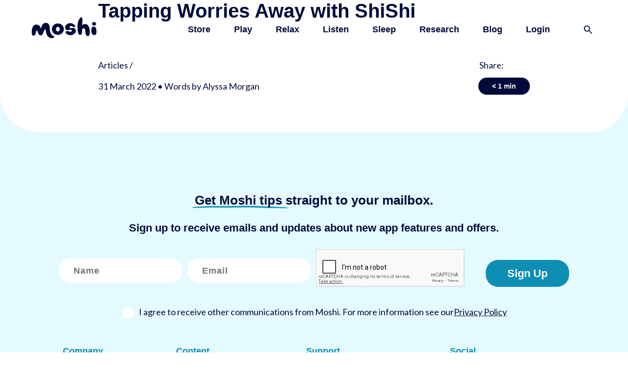

--- FILE ---
content_type: text/html; charset=UTF-8
request_url: https://www.moshikids.com/schools/lesson-plans/tapping-worries-away-with-shishi/
body_size: 26108
content:
<!DOCTYPE HTML>
<html class="js" lang="en">

<head>

	<link rel="pingback" href="https://www.moshikids.com/xmlrpc.php" />
	<link rel="icon" type="image/x-icon" href="https://www.moshikids.com/wp-content/themes/moshi/img/favicon.ico">
	<meta charset="UTF-8" />
	<meta http-equiv="X-UA-Compatible" content="IE=edge" />
	<meta name="viewport" content="width=device-width, initial-scale=1.0, maximum-scale=1, user-scalable=0" />
	<meta name="keywords" content="Moshi">
	<meta name="copyright" content="Moshi">
	<meta name="publisher" content="Moshi">
	<meta name="robots" content="all" />
	<meta name="apple-itunes-app" content="app-id=1306719339" />

	<link rel="preconnect" href="https://fonts.googleapis.com">
	<link rel="preconnect" href="https://fonts.gstatic.com" crossorigin>
	<link href="https://fonts.googleapis.com/css2?family=Lato:ital,wght@0,400;0,700;1,400&display=swap"
		rel="stylesheet">

	<meta name='robots' content='index, follow, max-image-preview:large, max-snippet:-1, max-video-preview:-1' />
	<style>img:is([sizes="auto" i], [sizes^="auto," i]) { contain-intrinsic-size: 3000px 1500px }</style>
	<script id="cookie-law-info-gcm-var-js">
var _ckyGcm = {"status":true,"default_settings":[{"analytics":"denied","advertisement":"denied","functional":"denied","necessary":"granted","ad_user_data":"denied","ad_personalization":"denied","regions":"All"}],"wait_for_update":2000,"url_passthrough":false,"ads_data_redaction":false}</script>
<script id="cookie-law-info-gcm-js" type="text/javascript" src="https://www.moshikids.com/wp-content/plugins/cookie-law-info/lite/frontend/js/gcm.min.js"></script> <script id="cookieyes" type="text/javascript" src="https://cdn-cookieyes.com/client_data/d3ed71faaad24777afa691e3/script.js"></script>
<!-- Google Tag Manager for WordPress by gtm4wp.com -->
<script data-cfasync="false" data-pagespeed-no-defer>
	var gtm4wp_datalayer_name = "dataLayer";
	var dataLayer = dataLayer || [];
</script>
<!-- End Google Tag Manager for WordPress by gtm4wp.com -->
	<!-- This site is optimized with the Yoast SEO Premium plugin v24.6 (Yoast SEO v26.0) - https://yoast.com/wordpress/plugins/seo/ -->
	<title>Tapping Worries Away with ShiShi - Moshi</title>
	<link rel="canonical" href="https://www.moshikids.com/schools/lesson-plans/tapping-worries-away-with-shishi/" />
	<meta property="og:locale" content="en_GB" />
	<meta property="og:type" content="article" />
	<meta property="og:title" content="Tapping Worries Away with ShiShi" />
	<meta property="og:description" content="Play this short audio track then use the Conversation Guide with your class to reflect on SEL skills and strategies. Fill in the blanks as you listen. Then, use this page to remind you how to tap your worries away as ShiShi does." />
	<meta property="og:url" content="https://www.moshikids.com/schools/lesson-plans/tapping-worries-away-with-shishi/" />
	<meta property="og:site_name" content="Moshi" />
	<meta property="article:publisher" content="https://www.facebook.com/PlayMoshiKids/" />
	<meta property="article:modified_time" content="2022-09-26T15:22:09+00:00" />
	<meta name="twitter:card" content="summary_large_image" />
	<script type="application/ld+json" class="yoast-schema-graph">{"@context":"https://schema.org","@graph":[{"@type":"WebPage","@id":"https://www.moshikids.com/schools/lesson-plans/tapping-worries-away-with-shishi/","url":"https://www.moshikids.com/schools/lesson-plans/tapping-worries-away-with-shishi/","name":"Tapping Worries Away with ShiShi - Moshi","isPartOf":{"@id":"https://www.moshikids.com/#website"},"datePublished":"2022-03-31T16:35:14+00:00","dateModified":"2022-09-26T15:22:09+00:00","breadcrumb":{"@id":"https://www.moshikids.com/schools/lesson-plans/tapping-worries-away-with-shishi/#breadcrumb"},"inLanguage":"en-GB","potentialAction":[{"@type":"ReadAction","target":["https://www.moshikids.com/schools/lesson-plans/tapping-worries-away-with-shishi/"]}]},{"@type":"BreadcrumbList","@id":"https://www.moshikids.com/schools/lesson-plans/tapping-worries-away-with-shishi/#breadcrumb","itemListElement":[{"@type":"ListItem","position":1,"name":"Home","item":"https://www.moshikids.com/"},{"@type":"ListItem","position":2,"name":"Lesson Plans","item":"https://www.moshikids.com/schools/lesson-plans/"},{"@type":"ListItem","position":3,"name":"Tapping Worries Away with&nbsp;ShiShi"}]},{"@type":"WebSite","@id":"https://www.moshikids.com/#website","url":"https://www.moshikids.com/","name":"Moshi","description":"Meet Moshi - The Award-Winning App for Kids","publisher":{"@id":"https://www.moshikids.com/#organization"},"potentialAction":[{"@type":"SearchAction","target":{"@type":"EntryPoint","urlTemplate":"https://www.moshikids.com/?s={search_term_string}"},"query-input":{"@type":"PropertyValueSpecification","valueRequired":true,"valueName":"search_term_string"}}],"inLanguage":"en-GB"},{"@type":"Organization","@id":"https://www.moshikids.com/#organization","name":"Moshi Kids","url":"https://www.moshikids.com/","logo":{"@type":"ImageObject","inLanguage":"en-GB","@id":"https://www.moshikids.com/#/schema/logo/image/","url":"https://www.moshikids.com/wp-content/uploads/2022/02/moshilogo.svg","contentUrl":"https://www.moshikids.com/wp-content/uploads/2022/02/moshilogo.svg","width":135,"height":45,"caption":"Moshi Kids"},"image":{"@id":"https://www.moshikids.com/#/schema/logo/image/"},"sameAs":["https://www.facebook.com/PlayMoshiKids/"]}]}</script>
	<!-- / Yoast SEO Premium plugin. -->


<link rel='dns-prefetch' href='//ajax.googleapis.com' />
<link rel='dns-prefetch' href='//static.addtoany.com' />
<link rel='dns-prefetch' href='//fonts.googleapis.com' />
<link href='//fonts.googleapis.com' rel='preconnect' />
<link rel="preload" as="style" href="//fonts.googleapis.com/css2?family=Lato%3Aital%2Cwght%400%2C300%3B0%2C400%3B0%2C700%3B0%2C900%3B1%2C300%3B1%2C400%3B1%2C700%3B1%2C900&#038;display=swap&#038;ver=1.1" /><link rel='stylesheet' id='google-fonts-css' href='//fonts.googleapis.com/css2?family=Lato%3Aital%2Cwght%400%2C300%3B0%2C400%3B0%2C700%3B0%2C900%3B1%2C300%3B1%2C400%3B1%2C700%3B1%2C900&#038;display=swap&#038;ver=1.1' type='text/css' media='print' onload='this.media=&#34;all&#34;' />
<link rel='stylesheet' id='wp-block-library-css' href='https://www.moshikids.com/wp-includes/css/dist/block-library/style.min.css?ver=6012aabcac432be57179c226eb72508e' type='text/css' media='all' />
<style id='wp-block-library-theme-inline-css' type='text/css'>
.wp-block-audio :where(figcaption){color:#555;font-size:13px;text-align:center}.is-dark-theme .wp-block-audio :where(figcaption){color:#ffffffa6}.wp-block-audio{margin:0 0 1em}.wp-block-code{border:1px solid #ccc;border-radius:4px;font-family:Menlo,Consolas,monaco,monospace;padding:.8em 1em}.wp-block-embed :where(figcaption){color:#555;font-size:13px;text-align:center}.is-dark-theme .wp-block-embed :where(figcaption){color:#ffffffa6}.wp-block-embed{margin:0 0 1em}.blocks-gallery-caption{color:#555;font-size:13px;text-align:center}.is-dark-theme .blocks-gallery-caption{color:#ffffffa6}:root :where(.wp-block-image figcaption){color:#555;font-size:13px;text-align:center}.is-dark-theme :root :where(.wp-block-image figcaption){color:#ffffffa6}.wp-block-image{margin:0 0 1em}.wp-block-pullquote{border-bottom:4px solid;border-top:4px solid;color:currentColor;margin-bottom:1.75em}.wp-block-pullquote cite,.wp-block-pullquote footer,.wp-block-pullquote__citation{color:currentColor;font-size:.8125em;font-style:normal;text-transform:uppercase}.wp-block-quote{border-left:.25em solid;margin:0 0 1.75em;padding-left:1em}.wp-block-quote cite,.wp-block-quote footer{color:currentColor;font-size:.8125em;font-style:normal;position:relative}.wp-block-quote:where(.has-text-align-right){border-left:none;border-right:.25em solid;padding-left:0;padding-right:1em}.wp-block-quote:where(.has-text-align-center){border:none;padding-left:0}.wp-block-quote.is-large,.wp-block-quote.is-style-large,.wp-block-quote:where(.is-style-plain){border:none}.wp-block-search .wp-block-search__label{font-weight:700}.wp-block-search__button{border:1px solid #ccc;padding:.375em .625em}:where(.wp-block-group.has-background){padding:1.25em 2.375em}.wp-block-separator.has-css-opacity{opacity:.4}.wp-block-separator{border:none;border-bottom:2px solid;margin-left:auto;margin-right:auto}.wp-block-separator.has-alpha-channel-opacity{opacity:1}.wp-block-separator:not(.is-style-wide):not(.is-style-dots){width:100px}.wp-block-separator.has-background:not(.is-style-dots){border-bottom:none;height:1px}.wp-block-separator.has-background:not(.is-style-wide):not(.is-style-dots){height:2px}.wp-block-table{margin:0 0 1em}.wp-block-table td,.wp-block-table th{word-break:normal}.wp-block-table :where(figcaption){color:#555;font-size:13px;text-align:center}.is-dark-theme .wp-block-table :where(figcaption){color:#ffffffa6}.wp-block-video :where(figcaption){color:#555;font-size:13px;text-align:center}.is-dark-theme .wp-block-video :where(figcaption){color:#ffffffa6}.wp-block-video{margin:0 0 1em}:root :where(.wp-block-template-part.has-background){margin-bottom:0;margin-top:0;padding:1.25em 2.375em}
</style>
<style id='classic-theme-styles-inline-css' type='text/css'>
/*! This file is auto-generated */
.wp-block-button__link{color:#fff;background-color:#32373c;border-radius:9999px;box-shadow:none;text-decoration:none;padding:calc(.667em + 2px) calc(1.333em + 2px);font-size:1.125em}.wp-block-file__button{background:#32373c;color:#fff;text-decoration:none}
</style>
<style id='global-styles-inline-css' type='text/css'>
:root{--wp--preset--aspect-ratio--square: 1;--wp--preset--aspect-ratio--4-3: 4/3;--wp--preset--aspect-ratio--3-4: 3/4;--wp--preset--aspect-ratio--3-2: 3/2;--wp--preset--aspect-ratio--2-3: 2/3;--wp--preset--aspect-ratio--16-9: 16/9;--wp--preset--aspect-ratio--9-16: 9/16;--wp--preset--color--black: #000000;--wp--preset--color--cyan-bluish-gray: #abb8c3;--wp--preset--color--white: #ffffff;--wp--preset--color--pale-pink: #f78da7;--wp--preset--color--vivid-red: #cf2e2e;--wp--preset--color--luminous-vivid-orange: #ff6900;--wp--preset--color--luminous-vivid-amber: #fcb900;--wp--preset--color--light-green-cyan: #7bdcb5;--wp--preset--color--vivid-green-cyan: #00d084;--wp--preset--color--pale-cyan-blue: #8ed1fc;--wp--preset--color--vivid-cyan-blue: #0693e3;--wp--preset--color--vivid-purple: #9b51e0;--wp--preset--gradient--vivid-cyan-blue-to-vivid-purple: linear-gradient(135deg,rgba(6,147,227,1) 0%,rgb(155,81,224) 100%);--wp--preset--gradient--light-green-cyan-to-vivid-green-cyan: linear-gradient(135deg,rgb(122,220,180) 0%,rgb(0,208,130) 100%);--wp--preset--gradient--luminous-vivid-amber-to-luminous-vivid-orange: linear-gradient(135deg,rgba(252,185,0,1) 0%,rgba(255,105,0,1) 100%);--wp--preset--gradient--luminous-vivid-orange-to-vivid-red: linear-gradient(135deg,rgba(255,105,0,1) 0%,rgb(207,46,46) 100%);--wp--preset--gradient--very-light-gray-to-cyan-bluish-gray: linear-gradient(135deg,rgb(238,238,238) 0%,rgb(169,184,195) 100%);--wp--preset--gradient--cool-to-warm-spectrum: linear-gradient(135deg,rgb(74,234,220) 0%,rgb(151,120,209) 20%,rgb(207,42,186) 40%,rgb(238,44,130) 60%,rgb(251,105,98) 80%,rgb(254,248,76) 100%);--wp--preset--gradient--blush-light-purple: linear-gradient(135deg,rgb(255,206,236) 0%,rgb(152,150,240) 100%);--wp--preset--gradient--blush-bordeaux: linear-gradient(135deg,rgb(254,205,165) 0%,rgb(254,45,45) 50%,rgb(107,0,62) 100%);--wp--preset--gradient--luminous-dusk: linear-gradient(135deg,rgb(255,203,112) 0%,rgb(199,81,192) 50%,rgb(65,88,208) 100%);--wp--preset--gradient--pale-ocean: linear-gradient(135deg,rgb(255,245,203) 0%,rgb(182,227,212) 50%,rgb(51,167,181) 100%);--wp--preset--gradient--electric-grass: linear-gradient(135deg,rgb(202,248,128) 0%,rgb(113,206,126) 100%);--wp--preset--gradient--midnight: linear-gradient(135deg,rgb(2,3,129) 0%,rgb(40,116,252) 100%);--wp--preset--spacing--20: 0.44rem;--wp--preset--spacing--30: 0.67rem;--wp--preset--spacing--40: 1rem;--wp--preset--spacing--50: 1.5rem;--wp--preset--spacing--60: 2.25rem;--wp--preset--spacing--70: 3.38rem;--wp--preset--spacing--80: 5.06rem;--wp--preset--shadow--natural: 6px 6px 9px rgba(0, 0, 0, 0.2);--wp--preset--shadow--deep: 12px 12px 50px rgba(0, 0, 0, 0.4);--wp--preset--shadow--sharp: 6px 6px 0px rgba(0, 0, 0, 0.2);--wp--preset--shadow--outlined: 6px 6px 0px -3px rgba(255, 255, 255, 1), 6px 6px rgba(0, 0, 0, 1);--wp--preset--shadow--crisp: 6px 6px 0px rgba(0, 0, 0, 1);}:where(.is-layout-flex){gap: 0.5em;}:where(.is-layout-grid){gap: 0.5em;}body .is-layout-flex{display: flex;}.is-layout-flex{flex-wrap: wrap;align-items: center;}.is-layout-flex > :is(*, div){margin: 0;}body .is-layout-grid{display: grid;}.is-layout-grid > :is(*, div){margin: 0;}:where(.wp-block-columns.is-layout-flex){gap: 2em;}:where(.wp-block-columns.is-layout-grid){gap: 2em;}:where(.wp-block-post-template.is-layout-flex){gap: 1.25em;}:where(.wp-block-post-template.is-layout-grid){gap: 1.25em;}.has-black-color{color: var(--wp--preset--color--black) !important;}.has-cyan-bluish-gray-color{color: var(--wp--preset--color--cyan-bluish-gray) !important;}.has-white-color{color: var(--wp--preset--color--white) !important;}.has-pale-pink-color{color: var(--wp--preset--color--pale-pink) !important;}.has-vivid-red-color{color: var(--wp--preset--color--vivid-red) !important;}.has-luminous-vivid-orange-color{color: var(--wp--preset--color--luminous-vivid-orange) !important;}.has-luminous-vivid-amber-color{color: var(--wp--preset--color--luminous-vivid-amber) !important;}.has-light-green-cyan-color{color: var(--wp--preset--color--light-green-cyan) !important;}.has-vivid-green-cyan-color{color: var(--wp--preset--color--vivid-green-cyan) !important;}.has-pale-cyan-blue-color{color: var(--wp--preset--color--pale-cyan-blue) !important;}.has-vivid-cyan-blue-color{color: var(--wp--preset--color--vivid-cyan-blue) !important;}.has-vivid-purple-color{color: var(--wp--preset--color--vivid-purple) !important;}.has-black-background-color{background-color: var(--wp--preset--color--black) !important;}.has-cyan-bluish-gray-background-color{background-color: var(--wp--preset--color--cyan-bluish-gray) !important;}.has-white-background-color{background-color: var(--wp--preset--color--white) !important;}.has-pale-pink-background-color{background-color: var(--wp--preset--color--pale-pink) !important;}.has-vivid-red-background-color{background-color: var(--wp--preset--color--vivid-red) !important;}.has-luminous-vivid-orange-background-color{background-color: var(--wp--preset--color--luminous-vivid-orange) !important;}.has-luminous-vivid-amber-background-color{background-color: var(--wp--preset--color--luminous-vivid-amber) !important;}.has-light-green-cyan-background-color{background-color: var(--wp--preset--color--light-green-cyan) !important;}.has-vivid-green-cyan-background-color{background-color: var(--wp--preset--color--vivid-green-cyan) !important;}.has-pale-cyan-blue-background-color{background-color: var(--wp--preset--color--pale-cyan-blue) !important;}.has-vivid-cyan-blue-background-color{background-color: var(--wp--preset--color--vivid-cyan-blue) !important;}.has-vivid-purple-background-color{background-color: var(--wp--preset--color--vivid-purple) !important;}.has-black-border-color{border-color: var(--wp--preset--color--black) !important;}.has-cyan-bluish-gray-border-color{border-color: var(--wp--preset--color--cyan-bluish-gray) !important;}.has-white-border-color{border-color: var(--wp--preset--color--white) !important;}.has-pale-pink-border-color{border-color: var(--wp--preset--color--pale-pink) !important;}.has-vivid-red-border-color{border-color: var(--wp--preset--color--vivid-red) !important;}.has-luminous-vivid-orange-border-color{border-color: var(--wp--preset--color--luminous-vivid-orange) !important;}.has-luminous-vivid-amber-border-color{border-color: var(--wp--preset--color--luminous-vivid-amber) !important;}.has-light-green-cyan-border-color{border-color: var(--wp--preset--color--light-green-cyan) !important;}.has-vivid-green-cyan-border-color{border-color: var(--wp--preset--color--vivid-green-cyan) !important;}.has-pale-cyan-blue-border-color{border-color: var(--wp--preset--color--pale-cyan-blue) !important;}.has-vivid-cyan-blue-border-color{border-color: var(--wp--preset--color--vivid-cyan-blue) !important;}.has-vivid-purple-border-color{border-color: var(--wp--preset--color--vivid-purple) !important;}.has-vivid-cyan-blue-to-vivid-purple-gradient-background{background: var(--wp--preset--gradient--vivid-cyan-blue-to-vivid-purple) !important;}.has-light-green-cyan-to-vivid-green-cyan-gradient-background{background: var(--wp--preset--gradient--light-green-cyan-to-vivid-green-cyan) !important;}.has-luminous-vivid-amber-to-luminous-vivid-orange-gradient-background{background: var(--wp--preset--gradient--luminous-vivid-amber-to-luminous-vivid-orange) !important;}.has-luminous-vivid-orange-to-vivid-red-gradient-background{background: var(--wp--preset--gradient--luminous-vivid-orange-to-vivid-red) !important;}.has-very-light-gray-to-cyan-bluish-gray-gradient-background{background: var(--wp--preset--gradient--very-light-gray-to-cyan-bluish-gray) !important;}.has-cool-to-warm-spectrum-gradient-background{background: var(--wp--preset--gradient--cool-to-warm-spectrum) !important;}.has-blush-light-purple-gradient-background{background: var(--wp--preset--gradient--blush-light-purple) !important;}.has-blush-bordeaux-gradient-background{background: var(--wp--preset--gradient--blush-bordeaux) !important;}.has-luminous-dusk-gradient-background{background: var(--wp--preset--gradient--luminous-dusk) !important;}.has-pale-ocean-gradient-background{background: var(--wp--preset--gradient--pale-ocean) !important;}.has-electric-grass-gradient-background{background: var(--wp--preset--gradient--electric-grass) !important;}.has-midnight-gradient-background{background: var(--wp--preset--gradient--midnight) !important;}
:where(.wp-block-post-template.is-layout-flex){gap: 1.25em;}:where(.wp-block-post-template.is-layout-grid){gap: 1.25em;}
:where(.wp-block-columns.is-layout-flex){gap: 2em;}:where(.wp-block-columns.is-layout-grid){gap: 2em;}
:root :where(.wp-block-pullquote){font-size: 1.5em;line-height: 1.6;}
</style>
<link rel='stylesheet' id='styles-css' href='https://www.moshikids.com/wp-content/uploads/hummingbird-assets/1cb99bd631f8aa9588fc7a7832882875.css' type='text/css' media='all' />
<script type="text/javascript" src="https://www.moshikids.com/wp-content/plugins/svg-support/vendor/DOMPurify/DOMPurify.min.js?ver=2.5.8" id="bodhi-dompurify-library-js"></script>
<script type="text/javascript" src="https://ajax.googleapis.com/ajax/libs/jquery/3.4.1/jquery.min.js" id="jquery-js"></script>
<script type="text/javascript" id="bodhi_svg_inline-js-extra">
/* <![CDATA[ */
var svgSettings = {"skipNested":""};
/* ]]> */
</script>
<script type="text/javascript" src="https://www.moshikids.com/wp-content/uploads/hummingbird-assets/554a8305ca024b50fe527ecdc0208d8d.js" id="bodhi_svg_inline-js"></script>
<script type="text/javascript" id="bodhi_svg_inline-js-after">
/* <![CDATA[ */
cssTarget={"Bodhi":"img.style-svg","ForceInlineSVG":"style-svg"};ForceInlineSVGActive="false";frontSanitizationEnabled="on";
/* ]]> */
</script>
<script type="text/javascript" src="https://www.moshikids.com/wp-content/uploads/hummingbird-assets/9ac708859f143c415aab3437ae88aeb8.js" id="additional-scripts-js"></script>
<link rel='shortlink' href='https://www.moshikids.com/?p=6263' />
<meta name="apple-itunes-app" content="app-id=1306719339"/>
<!-- Google Tag Manager for WordPress by gtm4wp.com -->
<!-- GTM Container placement set to automatic -->
<script data-cfasync="false" data-pagespeed-no-defer type="text/javascript">
	var dataLayer_content = {"visitorIP":"3.12.129.233","pageTitle":"Tapping Worries Away with ShiShi - Moshi","pagePostType":"guides","pagePostType2":"single-guides","pagePostAuthor":"Alyssa Morgan","pagePostDate":"31 March 2022","pagePostDateYear":2022,"pagePostDateMonth":3,"pagePostDateDay":31,"pagePostDateDayName":"Thursday","pagePostDateHour":17,"pagePostDateMinute":35,"pagePostDateIso":"2022-03-31T17:35:14+01:00","pagePostDateUnix":1648748114,"browserName":"","browserVersion":"","browserEngineName":"","browserEngineVersion":"","osName":"","osVersion":"","deviceType":"bot","deviceManufacturer":"","deviceModel":"","postFormat":"standard"};
	dataLayer.push( dataLayer_content );
</script>
<script data-cfasync="false" data-pagespeed-no-defer type="text/javascript">
(function(w,d,s,l,i){w[l]=w[l]||[];w[l].push({'gtm.start':
new Date().getTime(),event:'gtm.js'});var f=d.getElementsByTagName(s)[0],
j=d.createElement(s),dl=l!='dataLayer'?'&l='+l:'';j.async=true;j.src=
'//www.googletagmanager.com/gtm.js?id='+i+dl;f.parentNode.insertBefore(j,f);
})(window,document,'script','dataLayer','GTM-KSHBC65');
</script>
<!-- End Google Tag Manager for WordPress by gtm4wp.com --><link rel="preload" as="style" href="/wp-includes/css/dist/block-library/style.min.css"><link rel="preload" as="style" href="https://www.moshikids.com/wp-content/uploads/hummingbird-assets/1cb99bd631f8aa9588fc7a7832882875.css">
	<!-- Pop Up script -->
<script type="text/javascript" data-cookieconsent="marketing">
	setTimeout(() => {
		const popUpCookies = Cookies.get("pop-up");
		const popUp = document.querySelector(".pop-up");

		if (popUp && popUpCookies == null) {
			document.body.classList.add("pop-up-active");

			const quizOptions = document.querySelectorAll(".pop-up__option");

			const quiz = document.querySelector(".pop-up--quiz");

			const email = document.querySelector(".pop-up--email");

			const redirect = document.getElementById("form-redirect");
			if( redirect.value == '' ){
				redirect.value = '/submitted';
			}

			const disclaimerText = document.querySelector(
				".pop-up__disclaimer"
			).innerHTML;

			const disclaimerLabel = document.querySelector(
				".wpforms-field-checkbox ul li label"
			);

			const hiddenField = document.querySelector(
				".wpforms-field-container .wpforms-field-hidden input"
			);

			const introText = document.querySelector(
				".pop-up__med-heading"
			);

			disclaimerLabel.classList.add("pop-up__label");
			disclaimerLabel.innerHTML = disclaimerText;

			const getSiblings = (e) => {
				// for collecting siblings
				let siblings = [];
				// if no parent, return no sibling
				if (!e.parentNode) {
					return siblings;
				}
				// first child of the parent node
				let sibling = e.parentNode.firstChild;
				// collecting siblings
				while (sibling) {
					if (sibling.nodeType === 1 && sibling !== e) {
						siblings.push(sibling);
					}
					sibling = sibling.nextSibling;
				}
				return siblings;
			};

			quizOptions.forEach((option) => {
				const value = option.dataset.value;
				const text = option.dataset.text;
				const link = option.dataset.link;

				option.addEventListener("click", () => {
					let siblings = getSiblings(option);

					siblings.forEach((sibling) => {
						sibling.classList.remove("pop-up__option--active");
					});

					hiddenField.value = value;
					if(text.length > 0){
						introText.innerHTML = text;
					}
					if(link.length > 0){
						redirect.value = link;
					}

					option.classList.add("pop-up__option--active");
					setTimeout(() => {
						quiz.classList.remove("pop-up--current");
						email.classList.add("pop-up--current");
					}, 500);
				});
			});

			const closeButton = document.querySelectorAll(".pop-up__close");

			closeButton.forEach((button) => {
				button.addEventListener("click", () => {
					document.body.classList.remove("pop-up-active");
					Cookies.set("pop-up", "value", {
						expires: 30
					});
				});
			});

			const submitButton = document.querySelectorAll(".wpforms-submit");

			submitButton.forEach((button) => {
				button.addEventListener("click", () => {
					Cookies.set("pop-up", "value", {
						expires: 14
					});
					setTimeout(() => {
						window.location = redirect.value;
						var form = document.querySelector(".wpforms-container form");
						if( form.length > 0 ){
							console.log('Something went wrong with form submission');
						} else {
							window.location = redirect.value;
						}
					}, 2000);
				});
			});



		}

	}, 2500);
</script>

<!-- End Pop Up Script --><!-- Google tag (gtag.js) -->
<script async src="https://www.googletagmanager.com/gtag/js?id=AW-1035938125"></script>
<script>
  window.dataLayer = window.dataLayer || [];
  function gtag(){dataLayer.push(arguments);}
  gtag('js', new Date());

  gtag('config', 'AW-1035938125');
</script>
</head>

<body class="wp-singular guides-template-default single single-guides postid-6263 wp-embed-responsive wp-theme-moshi chrome osx">

	
		<nav class="nav" role="navigation">
			<div class="nav__content">
				<a class="site-logo site-logo--mobile" href="https://www.moshikids.com/"
					title="Moshi">
					<svg width="135" height="44" viewBox="0 0 135 44" fill="none" xmlns="http://www.w3.org/2000/svg">
<path d="M103.303 0.297613C103.332 0.319663 103.365 0.336512 103.4 0.347427C104.033 0.421225 104.443 0.807927 104.75 1.32673C105.086 1.89608 105.253 2.52558 105.367 3.17168C105.651 4.76941 105.646 6.3819 105.546 7.99032C105.427 9.91646 105.24 11.8382 105.103 13.7635C105.039 14.6709 105.025 15.5816 104.989 16.4908C104.986 16.5616 104.996 16.6332 105.003 16.7513C105.099 16.6852 105.168 16.6465 105.228 16.5959C107.181 14.9425 109.454 14.2835 111.978 14.486C114.034 14.6513 115.688 15.6214 117.012 17.1767C118.096 18.4497 118.825 19.9205 119.377 21.4847C119.994 23.2311 120.36 25.034 120.577 26.8719C120.767 28.4724 120.834 30.0851 120.777 31.6957C120.721 33.2699 120.601 34.8388 120.202 36.3716C120.005 37.1251 119.743 37.8512 119.279 38.4874C118.854 39.0693 118.296 39.4578 117.574 39.5486C116.256 39.715 115.091 39.3619 114.112 38.4464C113.593 37.9612 113.206 37.3797 112.897 36.7443C112.442 35.801 112.147 34.7884 112.025 33.7481C111.872 32.4917 111.767 31.2297 111.645 29.9696C111.522 28.697 111.409 27.4236 111.054 26.1867C110.898 25.641 110.685 25.1166 110.367 24.6436C109.61 23.5208 108.438 23.2127 107.268 23.4333C106.546 23.5691 106.035 24.0193 105.669 24.6403C105.303 25.2613 105.099 25.9502 105.008 26.6598C104.904 27.476 104.838 28.2977 104.787 29.1191C104.719 30.1988 104.696 31.2814 104.626 32.3607C104.576 33.1101 104.447 33.851 104.192 34.561C104.078 34.8855 103.937 35.1993 103.768 35.4989C103.201 36.4845 102.321 36.9694 101.2 37.0487C101.016 37.062 100.836 37.114 100.654 37.1158C100.387 37.1188 100.111 37.1321 99.8553 37.0697C99.2926 36.9328 98.8254 36.6247 98.4424 36.1841C97.7118 35.3414 97.2539 34.3532 96.8926 33.3141C96.3761 31.8341 96.0753 30.3043 95.8569 28.7564C95.3525 25.1875 95.3137 21.598 95.434 18.0058C95.5244 15.3096 95.8333 12.6378 96.5159 10.0194C97.0904 7.8169 97.8981 5.7107 99.1796 3.81594C99.6706 3.09344 100.202 2.39925 100.771 1.73668C101.111 1.33927 101.528 0.998695 101.949 0.683577C102.164 0.521959 102.465 0.471038 102.727 0.374732C102.818 0.341523 102.914 0.322335 103.008 0.296875L103.303 0.297613Z" fill="#010B3B"/>
<path d="M19.8666 24.4263C19.9312 24.1182 19.9965 23.8101 20.06 23.5016C20.4659 21.5349 20.988 19.6047 21.8311 17.7734C22.4315 16.4679 23.1805 15.2617 24.2181 14.2517C25.5465 12.9603 27.1416 12.2459 28.9711 12.0289C29.8666 11.9223 30.7618 11.8939 31.6518 12.0699C33.1222 12.3606 34.3085 13.1274 35.2731 14.258C36.1476 15.2838 36.7406 16.4657 37.1653 17.7354C37.6444 19.1592 37.8996 20.6489 37.9217 22.1511C37.946 23.8241 38.0162 25.4949 38.2169 27.1568C38.4851 29.3759 38.9549 31.5437 39.9094 33.5817C40.8046 35.4989 42.0356 37.1509 43.7849 38.3715C44.3384 38.7567 44.9428 39.0663 45.527 39.4047C45.9096 39.6261 46.3129 39.8157 46.6793 40.0608C47.369 40.5216 47.4911 41.136 47.0631 41.8456C46.7841 42.3079 46.3897 42.6573 45.9424 42.9496C45.1875 43.4433 44.3502 43.706 43.4647 43.8389C41.5334 44.1281 39.7342 43.6544 37.9781 42.9097C35.4247 41.8271 33.5639 40.0143 32.3016 37.5608C31.4529 35.91 30.8817 34.1606 30.4758 32.3581C30.1522 30.919 29.8854 29.4689 29.5814 28.0265C29.4825 27.5586 29.3574 27.0948 29.2124 26.6391C29.1334 26.3935 29.0183 26.1611 28.8707 25.9495C28.5604 25.5067 28.0648 25.445 27.6604 25.81C27.4493 25.9978 27.2713 26.2199 27.1339 26.4668C26.861 26.9611 26.6178 27.4712 26.4055 27.9944C25.8959 29.2859 25.4229 30.5917 24.9222 31.8865C24.4609 33.0798 23.9506 34.2517 23.2986 35.355C22.8267 36.1524 22.2942 36.9026 21.5706 37.4977C20.8769 38.0682 20.0924 38.3652 19.1847 38.2885C18.436 38.2254 17.742 38.0018 17.1103 37.59C16.6173 37.2631 16.1773 36.8626 15.8055 36.4026C15.1976 35.6579 14.6964 34.8321 14.3163 33.9492C13.8735 32.9363 13.4764 31.9035 13.0536 30.8818C12.8322 30.3486 12.6152 29.8117 12.3643 29.2951C12.2248 29.0078 12.0481 28.7401 11.8389 28.4988C11.6829 28.3272 11.4898 28.1934 11.2743 28.1077C10.8769 27.9479 10.5039 28.0815 10.2954 28.4556C10.1408 28.721 10.0241 29.0067 9.94852 29.3043C9.68654 30.4412 9.43747 31.5814 9.21313 32.7263C9.02088 33.7056 8.80244 34.6739 8.39581 35.5904C8.11021 36.2351 7.75561 36.8376 7.27851 37.3616C6.41802 38.3047 5.35755 38.7866 4.07051 38.7457C3.14065 38.7162 2.41927 38.3217 1.91413 37.538C1.48684 36.8738 1.24994 36.1358 1.10899 35.3735C0.766566 33.5285 0.662511 31.6666 0.758817 29.7921C0.82007 28.6003 0.906414 27.4118 1.09829 26.2328C1.43038 24.1831 1.96173 22.1965 2.93069 20.346C3.35466 19.5364 3.85797 18.7803 4.47492 18.1036C5.959 16.4753 7.79583 15.6155 10.0053 15.5576C12.8864 15.4838 15.2469 16.562 17.1047 18.7564C17.7922 19.5681 18.3453 20.4674 18.7947 21.4297C19.1914 22.2784 19.5227 23.1496 19.7013 24.0731C19.7246 24.1931 19.7611 24.31 19.7913 24.4285L19.8666 24.4263Z" fill="#010B3B"/>
<path d="M67.2045 25.211C67.0687 29.2718 65.3134 32.5281 61.9279 34.8672C59.372 36.6343 56.5038 37.3177 53.419 36.9771C49.7007 36.5668 46.7056 34.8506 44.5197 31.8068C42.8467 29.4773 42.1515 26.8445 42.4534 23.9974C42.8323 20.4027 44.5883 17.5824 47.5207 15.4995C49.3963 14.167 51.501 13.4243 53.798 13.2733C57.844 13.0073 61.297 14.3191 64.0799 17.2769C65.8267 19.1337 66.8222 21.3628 67.1182 23.897C67.1672 24.3118 67.1746 24.7309 67.2045 25.211ZM58.7834 25.1435C58.7166 24.6826 58.6838 24.214 58.5764 23.7627C58.2975 22.5889 57.7163 21.5952 56.7089 20.8934C55.5153 20.061 54.0315 20.0713 52.8408 20.9056C52.2734 21.3019 51.812 21.8315 51.4973 22.448C50.6715 24.0502 50.6069 25.6951 51.2704 27.3652C51.5656 28.1094 52.0231 28.7456 52.6571 29.2426C53.3829 29.812 54.2005 30.0913 55.1293 29.9884C56.2573 29.8625 57.0971 29.2633 57.7443 28.3703C58.4384 27.4128 58.7377 26.325 58.7834 25.1435Z" fill="#010B3B"/>
<path d="M81.4038 37.7393C77.8552 37.6865 74.8727 36.7213 72.2709 34.652C71.1975 33.7988 70.768 32.6716 70.844 31.341C70.8931 30.4838 71.3496 29.8687 72.1329 29.509C73.041 29.092 73.9923 28.9802 74.9782 29.1171C75.8848 29.2433 76.7516 29.506 77.5936 29.8606C78.4925 30.2388 79.4142 30.5337 80.398 30.5927C81.0311 30.6296 81.6503 30.5694 82.2466 30.3414C82.5936 30.2122 82.9094 30.011 83.1731 29.751C84.162 28.7684 83.8827 27.1614 82.6171 26.5777C82.0138 26.2999 81.3625 26.2338 80.7105 26.2087C79.7304 26.1718 78.7807 26.3607 77.8357 26.6039C77.0756 26.7991 76.3103 26.9917 75.5358 27.112C74.6067 27.2537 73.657 27.164 72.7709 26.8508C71.7589 26.5017 71.0117 25.8465 70.5293 24.8851C69.9884 23.804 69.795 22.6487 69.8183 21.4535C69.8507 19.7994 70.2957 18.2776 71.3105 16.9467C71.3843 16.8489 71.458 16.7489 71.5418 16.6592C73.1834 14.9021 75.0945 13.5597 77.4339 12.9029C78.9157 12.486 80.4227 12.4786 81.9315 12.7225C84.4664 13.1313 86.7103 14.187 88.6958 15.8036C89.4666 16.4308 90.1249 17.1541 90.5644 18.0577C90.7326 18.4046 90.8452 18.764 90.847 19.1547C90.8507 19.8558 90.5301 20.355 89.9116 20.6602C89.3544 20.9375 88.7148 21.001 88.1139 20.8388C87.7114 20.7287 87.3195 20.5828 86.9431 20.4026C86.3298 20.1196 85.7332 19.8001 85.1266 19.5027C84.0749 18.9861 82.9595 18.7193 81.792 18.6511C81.054 18.6079 80.3784 18.792 79.7555 19.1772C78.7286 19.8123 78.581 21.3214 79.4626 22.1421C80.085 22.7214 80.8415 22.9734 81.6765 23.0306C82.6669 23.0981 83.6384 22.9502 84.6067 22.7675C85.4314 22.6122 86.2549 22.5255 87.0977 22.6531C89.6478 23.0395 91.7868 25.3563 91.9455 27.923C91.9972 28.6599 91.9585 29.4003 91.8304 30.1278C91.6485 31.1148 91.2094 31.9897 90.6127 32.7867C88.853 35.1372 86.5623 36.6965 83.71 37.4183C82.8713 37.6286 82.0263 37.7747 81.4038 37.7393Z" fill="#010B3B"/>
<path d="M134.611 30.679C134.617 31.5254 134.593 32.7162 134.295 33.8829C134.127 34.5405 133.91 35.1774 133.561 35.7648C132.827 36.9998 131.735 37.6139 130.304 37.6364C128.307 37.6677 126.775 36.8275 125.692 35.1593C125.02 34.1261 124.622 32.9782 124.379 31.7782C123.912 29.4753 123.879 27.1658 124.345 24.8592C124.547 23.8585 124.836 22.8769 125.308 21.9666C125.521 21.5514 125.776 21.159 126.069 20.7954C126.661 20.07 127.451 19.7191 128.39 19.7017C131.156 19.6516 133.335 21.3954 133.923 24.1559C134.376 26.2831 134.62 28.0351 134.611 30.679Z" fill="#010B3B"/>
<path d="M129.669 10.2445C130.473 10.2659 131.472 10.5397 132.359 11.1389C133.35 11.8094 133.909 12.7517 133.896 13.9613C133.879 15.8154 132.831 17.0607 131.01 17.4378C129.913 17.6659 128.829 17.5965 127.784 17.1914C126.538 16.7087 125.734 15.8261 125.488 14.4871C125.385 13.931 125.451 13.3857 125.637 12.8543C126.201 11.247 127.665 10.2327 129.669 10.2445Z" fill="#010B3B"/>
</svg>
				</a>
				<div class="nav__wrapper">
					<ul id="menu-mobile" class="nav__mobile"><li id="menu-item-45468" class="menu-item menu-item-type-custom menu-item-object-custom menu-item-45468"><a href="https://store.moshikids.com">Store</a></li>
<li id="menu-item-11448" class="menu-item menu-item-type-custom menu-item-object-custom menu-item-11448"><a href="https://www.moshikids.com/moshi-play">Play</a></li>
<li id="menu-item-11445" class="menu-item menu-item-type-post_type menu-item-object-page menu-item-11445"><a href="https://www.moshikids.com/relax/">Relax</a></li>
<li id="menu-item-11447" class="menu-item menu-item-type-post_type menu-item-object-page menu-item-11447"><a href="https://www.moshikids.com/listen/">Listen</a></li>
<li id="menu-item-11444" class="menu-item menu-item-type-post_type menu-item-object-page menu-item-11444"><a href="https://www.moshikids.com/moshi-sleep/">Sleep</a></li>
<li id="menu-item-11154" class="menu-item menu-item-type-post_type menu-item-object-page menu-item-11154"><a href="https://www.moshikids.com/research/">Research</a></li>
<li id="menu-item-3016" class="menu-item menu-item-type-post_type menu-item-object-page menu-item-3016"><a href="https://www.moshikids.com/articles-groups/">Blog</a></li>
<li id="menu-item-3021" class="menu-item menu-item-type-custom menu-item-object-custom menu-item-3021"><a href="https://app.moshikids.com/login">Login</a></li>
</ul>					<a class="nav__search-icon-mobile" href="https://www.moshikids.com/?s=">Search</a>
					<ul id="menu-mobile-footer" class="nav__meta"><li id="menu-item-4611" class="menu-item menu-item-type-post_type menu-item-object-page menu-item-4611"><a href="https://www.moshikids.com/privacy-policy/">Privacy&nbsp;Policy</a></li>
<li id="menu-item-4613" class="menu-item menu-item-type-post_type menu-item-object-page menu-item-4613"><a href="https://www.moshikids.com/cookies/">Cookies</a></li>
<li id="menu-item-4614" class="menu-item menu-item-type-post_type menu-item-object-page menu-item-4614"><a href="https://www.moshikids.com/terms-conditions/">T&#038;Cs</a></li>
</ul>				</div>
				<div class="nav__menu">
					<ul id="menu-main-menu" class="nav__desktop"><li id="menu-item-45450" class="menu-item menu-item-type-custom menu-item-object-custom menu-item-45450"><a href="https://store.moshikids.com">Store</a></li>
<li id="menu-item-11339" class="menu-item menu-item-type-custom menu-item-object-custom menu-item-11339"><a href="https://www.moshikids.com/moshi-play">Play</a></li>
<li id="menu-item-11360" class="menu-item menu-item-type-post_type menu-item-object-page menu-item-11360"><a href="https://www.moshikids.com/relax/">Relax</a></li>
<li id="menu-item-11359" class="menu-item menu-item-type-post_type menu-item-object-page menu-item-11359"><a href="https://www.moshikids.com/listen/">Listen</a></li>
<li id="menu-item-11361" class="menu-item menu-item-type-post_type menu-item-object-page menu-item-11361"><a href="https://www.moshikids.com/moshi-sleep/">Sleep</a></li>
<li id="menu-item-11152" class="menu-item menu-item-type-post_type menu-item-object-page menu-item-11152"><a href="https://www.moshikids.com/research/">Research</a></li>
<li id="menu-item-2161" class="menu-item--articles menu-item menu-item-type-post_type menu-item-object-page menu-item-has-children menu-item-2161"><a href="https://www.moshikids.com/articles-groups/">Blog</a>
<ul class="sub-menu">
	<li id="menu-item-804" class="menu-item menu-item-type-taxonomy menu-item-object-category menu-item-804"><a href="https://www.moshikids.com/articles/category/sleep/">Sleep</a></li>
	<li id="menu-item-805" class="menu-item menu-item-type-taxonomy menu-item-object-category menu-item-805"><a href="https://www.moshikids.com/articles/category/mindfulness/">Mindfulness</a></li>
	<li id="menu-item-806" class="menu-item menu-item-type-taxonomy menu-item-object-category menu-item-806"><a href="https://www.moshikids.com/articles/category/wellbeing/">Wellbeing</a></li>
</ul>
</li>
<li id="menu-item-1947" class="menu-item menu-item-type-custom menu-item-object-custom menu-item-1947"><a href="https://app.moshikids.com/login">Login</a></li>
</ul>					<a class="nav__search-icon" href="https://www.moshikids.com/?s="></a>
				</div>
				<button class="nav__icon" href="#" title="Menu">
					<div><span></span><span></span><span></span></div>
				</button>
			</div>
		</nav>

	
	<main id="main" class="site-main" role="main">


	
<section class="contain animate-in">

	<h3 class="h3 appear">Tapping Worries Away with&nbsp;ShiShi</h3>

	<div class="post-meta appear">
		<div class="breadcrumbs">
						<span>Articles</span> / <span></span>
		</div>

		<div class="post-details--mobile">
			31 March 2022&emsp;&#8226;&emsp;Words by Alyssa Morgan			<span class="span-reading-time rt-reading-time"><span class="rt-label rt-prefix"></span> <span class="rt-time"> &lt; 1</span> <span class="rt-label rt-postfix">min</span></span>		</div>
		<div class="post-meta__socials">
			<p>Share:</p>
			<a class="post-meta__icon" href="https://www.facebook.com/sharer/sharer.php?u=https://www.moshikids.com/schools/lesson-plans/tapping-worries-away-with-shishi/"
				title="Share on Facebook" aria-label="Share on Facebook"></a>
			<a class="post-meta__icon"
				href="https://twitter.com/intent/tweet?url=https://www.moshikids.com/schools/lesson-plans/tapping-worries-away-with-shishi/&text=Tapping Worries Away with&nbsp;ShiShi"
				title="Share on Twitter" aria-label="Share on Twitter"></a>
			<a class="post-meta__icon"
				href="https://www.linkedin.com/shareArticle?mini=true&url=https://www.moshikids.com/schools/lesson-plans/tapping-worries-away-with-shishi/"
				title="Share on LinkedIn" aria-label="Share on LinkedIn"></a>
			<a id="clipboard-button" class="post-meta__icon"></a>
		</div>
		<div class="post-meta__rt--mobile">
			<span class="span-reading-time rt-reading-time"><span class="rt-label rt-prefix"></span> <span class="rt-time"> &lt; 1</span> <span class="rt-label rt-postfix">min</span></span>		</div>
	</div>


	<div class="post-details appear">
		31 March 2022 &#8226; Words by Alyssa Morgan		<span class="span-reading-time rt-reading-time"><span class="rt-label rt-prefix"></span> <span class="rt-time"> &lt; 1</span> <span class="rt-label rt-postfix">min</span></span>	</div>
</section>


<section class="contain gutenberg animate-in">

	
	
	
</section>







</main>


		<footer id="colophon" role="contentinfo" class="watchfooter animate-in">

		<!-- 
			HOME - [wpforms id="1968" title="false"]
			LESSON PLANS - [wpforms id="4819" title="false"]
			SCHOOLS - [wpforms id="4818" title="false"]
		 -->

		<div class="footer__signup contain appear">
			<h4>Get Moshi tips straight to your mailbox.</h4>
			<p class="h5">Sign up to receive emails and updates about new app features and offers.</p>
			<div class="wpforms-container " id="wpforms-1968"><form id="wpforms-form-1968" class="wpforms-validate wpforms-form wpforms-ajax-form" data-formid="1968" method="post" enctype="multipart/form-data" action="/schools/lesson-plans/tapping-worries-away-with-shishi/" data-token="2daee964d56cf5312bdaef5d8415ffb5" data-token-time="1767012936"><noscript class="wpforms-error-noscript">Please enable JavaScript in your browser to complete this form.</noscript><div class="wpforms-field-container"><div id="wpforms-1968-field_1-container" class="wpforms-field wpforms-field-name wpforms-one-half wpforms-first" data-field-id="1"><label class="wpforms-field-label wpforms-label-hide" for="wpforms-1968-field_1">Name <span class="wpforms-required-label">*</span></label><input type="text" id="wpforms-1968-field_1" class="wpforms-field-large wpforms-field-required" name="wpforms[fields][1]" placeholder="Name" required></div><div id="wpforms-1968-field_2-container" class="wpforms-field wpforms-field-email wpforms-one-half" data-field-id="2"><label class="wpforms-field-label wpforms-label-hide" for="wpforms-1968-field_2">Email <span class="wpforms-required-label">*</span></label><input type="email" id="wpforms-1968-field_2" class="wpforms-field-large wpforms-field-required" name="wpforms[fields][2]" placeholder="Email" spellcheck="false" required></div><div id="wpforms-1968-field_3-container" class="wpforms-field wpforms-field-checkbox" data-field-id="3"><ul id="wpforms-1968-field_3" class="wpforms-field-required"><li class="choice-1 depth-1"><input type="checkbox" id="wpforms-1968-field_3_1" name="wpforms[fields][3][]" value="I agree to receive other communications from Moshi. For more information see our  " required ><label class="wpforms-field-label-inline" for="wpforms-1968-field_3_1">I agree to receive other communications from Moshi. For more information see our</label></li></ul></div></div><!-- .wpforms-field-container --><div class="wpforms-recaptcha-container wpforms-is-recaptcha wpforms-is-recaptcha-type-v2" ><div class="g-recaptcha" data-sitekey="6LeK6IwfAAAAAHINznzkBADaz2Isz_URlwYdU8NF"></div><input type="text" name="g-recaptcha-hidden" class="wpforms-recaptcha-hidden" style="position:absolute!important;clip:rect(0,0,0,0)!important;height:1px!important;width:1px!important;border:0!important;overflow:hidden!important;padding:0!important;margin:0!important;" data-rule-recaptcha="1"></div><div class="wpforms-submit-container" ><input type="hidden" name="wpforms[id]" value="1968"><input type="hidden" name="page_title" value="Tapping Worries Away with ShiShi"><input type="hidden" name="page_url" value="https://www.moshikids.com/schools/lesson-plans/tapping-worries-away-with-shishi/"><input type="hidden" name="url_referer" value=""><input type="hidden" name="page_id" value="6263"><input type="hidden" name="wpforms[post_id]" value="6263"><button type="submit" name="wpforms[submit]" id="wpforms-submit-1968" class="wpforms-submit" data-alt-text="Sending..." data-submit-text="Sign Up" aria-live="assertive" value="wpforms-submit">Sign Up</button><img src="https://www.moshikids.com/wp-content/plugins/wpforms/assets/images/submit-spin.svg" class="wpforms-submit-spinner" style="display: none;" width="26" height="26" alt="Loading"></div></form></div>  <!-- .wpforms-container -->		</div>

		<div class="footer__wrapper footer__wrapper--columns contain animate-in">
						<div class="footer__content appear delay">
								<h6 class="footer__title">Company</h6>
				<ul id="menu-company" class="footer__menu"><li id="menu-item-4355" class="menu-item menu-item-type-post_type menu-item-object-page menu-item-4355"><a href="https://www.moshikids.com/careers/">Careers</a></li>
</ul>			</div>
						<div class="footer__content appear delay">
				<h6 class="footer__title">Content</h6>
				<ul id="menu-content" class="footer__menu"><li id="menu-item-10408" class="menu-item menu-item-type-taxonomy menu-item-object-category menu-item-10408"><a href="https://www.moshikids.com/articles/category/parenting/">Parenting</a></li>
<li id="menu-item-10409" class="menu-item menu-item-type-taxonomy menu-item-object-category menu-item-10409"><a href="https://www.moshikids.com/articles/category/sleep/">Sleep</a></li>
<li id="menu-item-10410" class="menu-item menu-item-type-taxonomy menu-item-object-category menu-item-10410"><a href="https://www.moshikids.com/articles/category/anxiety/">Anxiety</a></li>
<li id="menu-item-10411" class="menu-item menu-item-type-taxonomy menu-item-object-category menu-item-10411"><a href="https://www.moshikids.com/articles/category/mindfulness/">Mindfulness</a></li>
<li id="menu-item-10412" class="menu-item menu-item-type-taxonomy menu-item-object-category menu-item-10412"><a href="https://www.moshikids.com/articles/category/health/">Health</a></li>
<li id="menu-item-10413" class="menu-item menu-item-type-taxonomy menu-item-object-category menu-item-10413"><a href="https://www.moshikids.com/articles/category/autism/">Autism</a></li>
<li id="menu-item-3537" class="menu-item menu-item-type-post_type_archive menu-item-object-guides current-menu-item menu-item-3537"><a href="https://www.moshikids.com/schools/lesson-plans/" aria-current="page">Lesson&nbsp;Plans</a></li>
</ul>			</div>
						<div class="footer__content appear delay">
				<h6 class="footer__title">Support</h6>
				<ul id="menu-support" class="footer__menu"><li id="menu-item-6144" class="menu-item menu-item-type-post_type menu-item-object-page menu-item-6144"><a href="https://www.moshikids.com/contact/">Contact Us</a></li>
<li id="menu-item-4718" class="menu-item menu-item-type-post_type menu-item-object-page menu-item-4718"><a href="https://www.moshikids.com/faqs/">FAQs</a></li>
<li id="menu-item-8560" class="menu-item menu-item-type-post_type menu-item-object-page menu-item-8560"><a href="https://www.moshikids.com/knowledge-base/">Knowledge&nbsp;Base</a></li>
<li id="menu-item-5653" class="menu-item menu-item-type-custom menu-item-object-custom menu-item-5653"><a href="https://www.moshikids.com/articles/category/user-stories/">User&nbsp;Stories</a></li>
<li id="menu-item-9604" class="menu-item menu-item-type-custom menu-item-object-custom menu-item-9604"><a href="https://www.moshikids.com/gift-moshi/">Gift&nbsp;Moshi</a></li>
<li id="menu-item-11085" class="menu-item menu-item-type-custom menu-item-object-custom menu-item-11085"><a href="https://app.moshikids.com/subscribe/redeem">Redeem&nbsp;Code</a></li>
</ul>			</div>
						<div class="footer__content appear delay">
				<h6 class="footer__title">Social</h6>
				<ul id="menu-social" class="footer__menu"><li id="menu-item-1958" class="menu-item menu-item-type-custom menu-item-object-custom menu-item-1958"><a href="https://www.instagram.com/playmoshikids/">Instagram</a></li>
<li id="menu-item-1959" class="menu-item menu-item-type-custom menu-item-object-custom menu-item-1959"><a href="https://www.youtube.com/channel/UCkNtx91j9IKnMTpQqH6BQKA">YouTube</a></li>
<li id="menu-item-1960" class="menu-item menu-item-type-custom menu-item-object-custom menu-item-1960"><a href="https://www.facebook.com/playmoshikids/">Facebook</a></li>
<li id="menu-item-10240" class="menu-item menu-item-type-custom menu-item-object-custom menu-item-10240"><a href="https://www.tiktok.com/@playmoshikids/">TikTok</a></li>
<li id="menu-item-10242" class="menu-item menu-item-type-custom menu-item-object-custom menu-item-10242"><a href="https://twitter.com/playmoshikids">Twitter</a></li>
<li id="menu-item-11086" class="menu-item menu-item-type-custom menu-item-object-custom menu-item-11086"><a href="https://www.pinterest.co.uk/playmoshiKids/">Pinterest</a></li>
</ul>			</div>

		</div>

		<div class="footer__wrapper contain">

			<div class="footer__column--bottom appear">

												<div class="footer__site-logo">
					<img src="https://www.moshikids.com/wp-content/uploads/2022/02/moshilogo.svg" alt="" />
				</div>
				
				<div class="footer__applinks">
					<a href="https://app.adjust.com/int7b2k"><svg width="151" height="51" viewBox="0 0 151 51" fill="none" xmlns="http://www.w3.org/2000/svg" preserveAspectRatio="none">
<path d="M11.3233 49.583C10.9414 49.583 10.5687 49.5781 10.1898 49.5696C9.40484 49.5594 8.62171 49.4913 7.84683 49.3658C7.12429 49.2417 6.42435 49.0108 5.77009 48.6809C5.12183 48.3537 4.53056 47.9246 4.01894 47.4101C3.49991 46.9017 3.06779 46.3121 2.73972 45.6645C2.40802 45.0127 2.17847 44.3141 2.05906 43.593C1.93011 42.8182 1.86034 42.0346 1.85035 41.2493C1.8424 40.9856 1.832 40.1079 1.832 40.1079V11.2322C1.832 11.2322 1.84308 10.3679 1.85041 10.114C1.85997 9.32986 1.92934 8.54757 2.05791 7.77392C2.17754 7.05082 2.40727 6.35019 2.73914 5.6963C3.06601 5.04919 3.49573 4.45908 4.01163 3.94886C4.52695 3.43378 5.12011 3.00251 5.76947 2.67077C6.42223 2.34187 7.12085 2.11267 7.84193 1.99085C8.61935 1.86405 9.4052 1.7955 10.1929 1.78577L11.324 1.77051H140.145L141.29 1.78638C142.07 1.79563 142.849 1.86357 143.619 1.98962C144.348 2.11298 145.054 2.34378 145.714 2.67443C147.015 3.34299 148.073 4.40071 148.741 5.69935C149.068 6.34873 149.294 7.04364 149.412 7.7605C149.542 8.5405 149.615 9.32893 149.63 10.1195C149.633 10.4735 149.633 10.8538 149.633 11.2322C149.643 11.7009 149.643 12.1471 149.643 12.5969V38.7578C149.643 39.2119 149.643 39.655 149.633 40.1018C149.633 40.5083 149.633 40.8806 149.629 41.2639C149.614 42.0404 149.542 42.8147 149.414 43.5808C149.297 44.3071 149.069 45.0111 148.737 45.6683C148.407 46.3088 147.977 46.8933 147.464 47.4004C146.952 47.9176 146.36 48.3492 145.71 48.6785C145.052 49.011 144.347 49.2427 143.619 49.3658C142.845 49.492 142.061 49.5601 141.276 49.5696C140.909 49.5781 140.525 49.583 140.151 49.583L138.793 49.5855L11.3233 49.583Z" fill="white"/>
<path d="M31.7857 26.0527C31.7992 25.0093 32.0771 23.9864 32.5936 23.0789C33.11 22.1715 33.8483 21.4091 34.7397 20.8626C34.1734 20.0561 33.4264 19.3925 32.5579 18.9243C31.6894 18.4561 30.7235 18.1963 29.7367 18.1655C27.6318 17.9452 25.5911 19.4215 24.5185 19.4215C23.4251 19.4215 21.7736 18.1874 19.9952 18.2238C18.8449 18.2609 17.7238 18.5945 16.7412 19.192C15.7586 19.7896 14.948 20.6308 14.3883 21.6337C11.964 25.8192 13.7723 31.9705 16.0946 35.3538C17.2565 37.0105 18.6144 38.861 20.3912 38.7954C22.1299 38.7235 22.7792 37.6898 24.878 37.6898C26.9573 37.6898 27.5665 38.7954 29.3793 38.7537C31.245 38.7235 32.4205 37.0896 33.5416 35.4173C34.3764 34.2368 35.0188 32.9322 35.445 31.5516C34.3611 31.0945 33.4361 30.3292 32.7853 29.3514C32.1346 28.3735 31.787 27.2262 31.7857 26.0527V26.0527Z" fill="#010B3B"/>
<path d="M28.3616 15.9404C29.3788 14.7227 29.88 13.1574 29.7586 11.5771C28.2045 11.7399 26.7689 12.4806 25.7379 13.6517C25.2338 14.2237 24.8477 14.8893 24.6017 15.6103C24.3557 16.3312 24.2546 17.0935 24.3042 17.8534C25.0816 17.8614 25.8506 17.6934 26.5534 17.362C27.2562 17.0306 27.8744 16.5446 28.3616 15.9404Z" fill="#010B3B"/>
<path d="M53.764 34.6014H47.8306L46.4057 38.7969H43.8926L49.5126 23.2744H52.1236L57.7436 38.7969H55.1876L53.764 34.6014ZM48.4451 32.6653H53.1483L50.8298 25.8562H50.7649L48.4451 32.6653Z" fill="#010B3B"/>
<path d="M69.8809 33.1391C69.8809 36.6559 67.9932 38.9154 65.1447 38.9154C64.4231 38.9531 63.7055 38.7873 63.074 38.4371C62.4425 38.087 61.9226 37.5665 61.5739 36.9354H61.52V42.5409H59.1905V27.4799H61.4454V29.3622H61.4882C61.8529 28.7341 62.3816 28.2164 63.0179 27.8641C63.6542 27.5118 64.3744 27.3381 65.1019 27.3615C67.9822 27.3615 69.8809 29.632 69.8809 33.1391ZM67.4865 33.1391C67.4865 30.8478 66.299 29.3414 64.4873 29.3414C62.7074 29.3414 61.5102 30.8795 61.5102 33.1391C61.5102 35.4193 62.7074 36.9464 64.4873 36.9464C66.2991 36.9464 67.4865 35.4511 67.4865 33.1391Z" fill="#010B3B"/>
<path d="M82.3719 33.139C82.3719 36.6559 80.4843 38.9154 77.6357 38.9154C76.9141 38.9531 76.1965 38.7873 75.565 38.4371C74.9335 38.087 74.4136 37.5665 74.0649 36.9354H74.011V42.5409H71.6815V27.4799H73.9364V29.3622H73.9792C74.3439 28.7341 74.8726 28.2164 75.5089 27.8641C76.1452 27.5118 76.8654 27.3381 77.5928 27.3615C80.4732 27.3615 82.3719 29.632 82.3719 33.139ZM79.9775 33.139C79.9775 30.8478 78.7901 29.3414 76.9784 29.3414C75.1985 29.3414 74.0013 30.8795 74.0013 33.139C74.0013 35.4193 75.1985 36.9464 76.9784 36.9464C78.7901 36.9464 79.9775 35.4511 79.9775 33.139H79.9775Z" fill="#010B3B"/>
<path d="M90.6274 34.472C90.8 36.0113 92.2996 37.022 94.3488 37.022C96.3123 37.022 97.7249 36.0113 97.7249 34.6233C97.7249 33.4185 96.8729 32.697 94.8556 32.2026L92.8382 31.718C89.9799 31.0295 88.6529 29.6965 88.6529 27.5334C88.6529 24.8552 90.9934 23.0156 94.3169 23.0156C97.6061 23.0156 99.861 24.8552 99.9369 27.5334H97.5853C97.4446 25.9844 96.1604 25.0493 94.2839 25.0493C92.4073 25.0493 91.1232 25.9954 91.1232 27.3723C91.1232 28.4697 91.9433 29.1155 93.9497 29.6098L95.6647 30.0297C98.8584 30.7829 100.185 32.0623 100.185 34.3327C100.185 37.2368 97.8656 39.0556 94.1761 39.0556C90.7241 39.0556 88.3933 37.2795 88.2428 34.4719L90.6274 34.472Z" fill="#010B3B"/>
<path d="M105.213 24.8018V27.48H107.371V29.3196H105.213V35.5586C105.213 36.5278 105.645 36.9795 106.594 36.9795C106.85 36.975 107.106 36.9571 107.36 36.9257V38.7544C106.934 38.8338 106.5 38.8698 106.066 38.8618C103.768 38.8618 102.872 38.0012 102.872 35.8064V29.3196H101.222V27.48H102.872V24.8018H105.213Z" fill="#010B3B"/>
<path d="M108.621 33.1392C108.621 29.5784 110.724 27.3408 114.003 27.3408C117.294 27.3408 119.387 29.5783 119.387 33.1392C119.387 36.7097 117.305 38.9375 114.003 38.9375C110.703 38.9375 108.621 36.7097 108.621 33.1392ZM117.014 33.1392C117.014 30.6965 115.891 29.2549 114.003 29.2549C112.116 29.2549 110.995 30.7075 110.995 33.1392C110.995 35.5915 112.116 37.0222 114.003 37.0222C115.891 37.0222 117.014 35.5915 117.014 33.1392H117.014Z" fill="#010B3B"/>
<path d="M121.308 27.4798H123.53V29.406H123.583C123.734 28.8044 124.087 28.2727 124.584 27.9004C125.081 27.528 125.692 27.3377 126.313 27.3613C126.582 27.3604 126.849 27.3895 127.111 27.448V29.6209C126.773 29.5176 126.419 29.4702 126.065 29.4805C125.726 29.4668 125.389 29.5263 125.076 29.6549C124.763 29.7835 124.481 29.9782 124.25 30.2256C124.02 30.4729 123.846 30.7671 123.74 31.088C123.634 31.4088 123.599 31.7487 123.637 32.0842V38.7969H121.308L121.308 27.4798Z" fill="#010B3B"/>
<path d="M137.852 35.4731C137.539 37.5276 135.532 38.9375 132.965 38.9375C129.664 38.9375 127.615 36.7317 127.615 33.1929C127.615 29.6431 129.675 27.3408 132.867 27.3408C136.007 27.3408 137.982 29.4917 137.982 32.9231V33.719H129.966V33.8594C129.929 34.2759 129.981 34.6955 130.119 35.0903C130.258 35.4851 130.478 35.846 130.767 36.1492C131.056 36.4524 131.406 36.6909 131.794 36.8487C132.183 37.0066 132.6 37.0803 133.019 37.0649C133.57 37.1164 134.122 36.9892 134.594 36.7024C135.066 36.4156 135.433 35.9845 135.64 35.4731L137.852 35.4731ZM129.977 32.0955H135.651C135.672 31.721 135.615 31.3462 135.484 30.9947C135.352 30.6432 135.15 30.3225 134.888 30.0528C134.627 29.7831 134.313 29.5702 133.965 29.4274C133.617 29.2846 133.243 29.2151 132.867 29.2231C132.488 29.2209 132.112 29.2936 131.761 29.437C131.41 29.5804 131.091 29.7918 130.822 30.0588C130.553 30.3258 130.34 30.6433 130.195 30.9929C130.05 31.3424 129.976 31.7172 129.977 32.0955V32.0955Z" fill="#010B3B"/>
<path d="M48.1532 11.5905C48.6415 11.5555 49.1316 11.6291 49.588 11.8059C50.0445 11.9827 50.4558 12.2583 50.7925 12.6128C51.1292 12.9674 51.3828 13.392 51.5349 13.8561C51.6871 14.3202 51.7341 14.8122 51.6725 15.2965C51.6725 17.6794 50.3811 19.049 48.1532 19.049H45.4515V11.5905H48.1532ZM46.6132 17.9942H48.0234C48.3724 18.015 48.7216 17.958 49.0457 17.8272C49.3698 17.6965 49.6606 17.4953 49.8968 17.2383C50.1331 16.9814 50.309 16.6751 50.4116 16.3418C50.5142 16.0085 50.541 15.6567 50.49 15.3117C50.5373 14.9682 50.5078 14.6185 50.4036 14.2877C50.2994 13.9568 50.1231 13.6531 49.8874 13.3982C49.6516 13.1432 49.3623 12.9435 49.04 12.8132C48.7178 12.6829 48.3706 12.6253 48.0234 12.6445H46.6132V17.9942Z" fill="#010B3B"/>
<path d="M52.9848 16.2325C52.9493 15.8626 52.9917 15.4894 53.1094 15.1368C53.227 14.7842 53.4172 14.46 53.6679 14.185C53.9185 13.9101 54.224 13.6904 54.5647 13.54C54.9055 13.3897 55.274 13.312 55.6467 13.312C56.0193 13.312 56.3878 13.3897 56.7286 13.54C57.0693 13.6904 57.3748 13.9101 57.6255 14.185C57.8761 14.46 58.0663 14.7842 58.184 15.1368C58.3016 15.4894 58.344 15.8626 58.3085 16.2325C58.3447 16.6028 58.3028 16.9765 58.1854 17.3296C58.0681 17.6828 57.878 18.0076 57.6273 18.2831C57.3766 18.5586 57.0709 18.7788 56.7298 18.9294C56.3887 19.0801 56.0197 19.158 55.6467 19.158C55.2736 19.158 54.9046 19.0801 54.5635 18.9294C54.2224 18.7788 53.9167 18.5586 53.666 18.2831C53.4153 18.0076 53.2252 17.6828 53.1079 17.3296C52.9906 16.9765 52.9486 16.6028 52.9848 16.2325V16.2325ZM57.1627 16.2325C57.1627 15.0124 56.6131 14.2989 55.6485 14.2989C54.6802 14.2989 54.1355 15.0124 54.1355 16.2325C54.1355 17.4624 54.6802 18.1704 55.6485 18.1704C56.6131 18.1703 57.1627 17.4575 57.1627 16.2325H57.1627Z" fill="#010B3B"/>
<path d="M65.3852 19.0491H64.2297L63.0631 14.9036H62.9749L61.8132 19.0491H60.6687L59.1128 13.4204H60.2427L61.2538 17.7154H61.337L62.4975 13.4204H63.5662L64.7267 17.7154H64.8148L65.821 13.4204H66.935L65.3852 19.0491Z" fill="#010B3B"/>
<path d="M68.2436 13.4203H69.3159V14.3145H69.3992C69.5404 13.9934 69.7786 13.7241 70.0805 13.5444C70.3824 13.3646 70.7331 13.2833 71.0836 13.3117C71.3582 13.2911 71.634 13.3324 71.8905 13.4325C72.1469 13.5326 72.3775 13.689 72.5651 13.8901C72.7528 14.0911 72.8926 14.3317 72.9744 14.594C73.0561 14.8563 73.0776 15.1335 73.0373 15.4052V19.0489H71.9233V15.6841C71.9233 14.7796 71.5292 14.3298 70.7053 14.3298C70.5189 14.3211 70.3327 14.3528 70.1596 14.4225C69.9866 14.4923 69.8307 14.5986 69.7027 14.7341C69.5747 14.8696 69.4776 15.0311 69.418 15.2075C69.3584 15.3839 69.3378 15.5711 69.3575 15.7562V19.049H68.2436L68.2436 13.4203Z" fill="#010B3B"/>
<path d="M74.8123 11.2231H75.9262V19.0491H74.8123V11.2231Z" fill="#010B3B"/>
<path d="M77.4747 16.2321C77.4393 15.8622 77.4818 15.4889 77.5994 15.1363C77.7171 14.7837 77.9073 14.4596 78.158 14.1846C78.4086 13.9096 78.7142 13.6899 79.0549 13.5395C79.3957 13.3892 79.7643 13.3115 80.1369 13.3115C80.5096 13.3115 80.8781 13.3892 81.2189 13.5395C81.5597 13.6899 81.8652 13.9096 82.1159 14.1846C82.3665 14.4596 82.5568 14.7837 82.6744 15.1363C82.7921 15.4889 82.8345 15.8622 82.7991 16.2321C82.8352 16.6024 82.7932 16.9761 82.6759 17.3293C82.5585 17.6824 82.3684 18.0072 82.1177 18.2827C81.8669 18.5582 81.5612 18.7784 81.2201 18.929C80.879 19.0797 80.51 19.1575 80.1369 19.1575C79.7638 19.1575 79.3949 19.0797 79.0538 18.929C78.7126 18.7784 78.4069 18.5582 78.1562 18.2827C77.9055 18.0072 77.7153 17.6824 77.598 17.3293C77.4806 16.9761 77.4386 16.6024 77.4747 16.2321V16.2321ZM81.6527 16.2321C81.6527 15.012 81.103 14.2985 80.1384 14.2985C79.1702 14.2985 78.6255 15.012 78.6255 16.2321C78.6255 17.462 79.1702 18.17 80.1384 18.17C81.1031 18.17 81.6527 17.4571 81.6527 16.2321H81.6527Z" fill="#010B3B"/>
<path d="M83.9718 17.4575C83.9718 16.4443 84.7283 15.8602 86.0712 15.7772L87.6001 15.6893V15.2035C87.6001 14.609 87.2059 14.2733 86.4445 14.2733C85.8227 14.2733 85.3918 14.501 85.2682 14.8989H84.1897C84.3035 13.9321 85.2155 13.312 86.496 13.312C87.9111 13.312 88.7092 14.0145 88.7092 15.2035V19.0493H87.6368V18.2583H87.5487C87.3698 18.542 87.1186 18.7734 86.8207 18.9286C86.5229 19.0839 86.189 19.1575 85.8533 19.1421C85.6163 19.1666 85.3768 19.1414 85.1503 19.068C84.9237 18.9947 84.715 18.8748 84.5378 18.7161C84.3605 18.5573 84.2185 18.3634 84.1211 18.1466C84.0236 17.9298 83.9727 17.6951 83.9718 17.4575V17.4575ZM87.6001 16.9766V16.506L86.2218 16.5939C85.4444 16.6457 85.0919 16.9094 85.0919 17.4056C85.0919 17.9122 85.5326 18.207 86.1385 18.207C86.3161 18.2249 86.4955 18.2071 86.6659 18.1544C86.8364 18.1018 86.9946 18.0156 87.1309 17.9008C87.2673 17.786 87.3791 17.645 87.4597 17.4862C87.5403 17.3274 87.5881 17.1541 87.6001 16.9766V16.9766Z" fill="#010B3B"/>
<path d="M90.1733 16.2323C90.1733 14.4538 91.0902 13.327 92.5163 13.327C92.869 13.3108 93.2191 13.3951 93.5256 13.57C93.8321 13.7448 94.0824 14.0031 94.2472 14.3145H94.3304V11.2231H95.4444V19.0491H94.377V18.1598H94.2888C94.1113 18.4691 93.8523 18.7242 93.5399 18.8973C93.2274 19.0704 92.8735 19.155 92.5163 19.1418C91.0804 19.1419 90.1733 18.0152 90.1733 16.2323ZM91.324 16.2323C91.324 17.4262 91.8883 18.1446 92.8321 18.1446C93.771 18.1446 94.3513 17.4158 94.3513 16.2372C94.3513 15.0641 93.7649 14.325 92.8321 14.325C91.8944 14.325 91.324 15.0482 91.324 16.2323H91.324Z" fill="#010B3B"/>
<path d="M100.053 16.2325C100.018 15.8626 100.06 15.4894 100.178 15.1368C100.295 14.7842 100.486 14.46 100.736 14.185C100.987 13.9101 101.292 13.6904 101.633 13.54C101.974 13.3897 102.342 13.312 102.715 13.312C103.088 13.312 103.456 13.3897 103.797 13.54C104.138 13.6904 104.443 13.9101 104.694 14.185C104.945 14.46 105.135 14.7842 105.252 15.1368C105.37 15.4894 105.412 15.8626 105.377 16.2325C105.413 16.6028 105.371 16.9765 105.254 17.3296C105.137 17.6828 104.946 18.0076 104.696 18.2831C104.445 18.5586 104.139 18.7788 103.798 18.9294C103.457 19.0801 103.088 19.158 102.715 19.158C102.342 19.158 101.973 19.0801 101.632 18.9294C101.291 18.7788 100.985 18.5586 100.734 18.2831C100.484 18.0076 100.294 17.6828 100.176 17.3296C100.059 16.9765 100.017 16.6028 100.053 16.2325V16.2325ZM104.231 16.2325C104.231 15.0124 103.682 14.2989 102.717 14.2989C101.749 14.2989 101.204 15.0124 101.204 16.2325C101.204 17.4624 101.749 18.1704 102.717 18.1704C103.682 18.1703 104.231 17.4575 104.231 16.2325Z" fill="#010B3B"/>
<path d="M106.872 13.4203H107.944V14.3145H108.027C108.168 13.9934 108.407 13.7241 108.709 13.5444C109.01 13.3646 109.361 13.2833 109.712 13.3117C109.986 13.2911 110.262 13.3324 110.518 13.4325C110.775 13.5326 111.006 13.689 111.193 13.8901C111.381 14.0911 111.521 14.3317 111.602 14.594C111.684 14.8563 111.706 15.1335 111.665 15.4052V19.0489H110.551V15.6841C110.551 14.7796 110.157 14.3298 109.333 14.3298C109.147 14.3211 108.961 14.3528 108.788 14.4225C108.615 14.4923 108.459 14.5986 108.331 14.7341C108.203 14.8696 108.106 15.0311 108.046 15.2075C107.986 15.3839 107.966 15.5711 107.986 15.7562V19.049H106.872V13.4203Z" fill="#010B3B"/>
<path d="M117.96 12.019V13.446H119.183V14.3817H117.96V17.276C117.96 17.8656 118.203 18.1238 118.758 18.1238C118.9 18.1233 119.042 18.1148 119.183 18.0981V19.0234C118.983 19.0591 118.78 19.0781 118.577 19.0802C117.338 19.0802 116.845 18.6456 116.845 17.5604V14.3817H115.949V13.446H116.845V12.019H117.96Z" fill="#010B3B"/>
<path d="M120.704 11.2231H121.808V14.325H121.897C122.045 14.0008 122.289 13.7301 122.597 13.5496C122.905 13.3692 123.262 13.2878 123.618 13.3167C123.891 13.3018 124.164 13.3473 124.418 13.4499C124.671 13.5524 124.899 13.7095 125.085 13.9099C125.27 14.1104 125.409 14.3492 125.492 14.6093C125.574 14.8695 125.598 15.1446 125.562 15.415V19.0491H124.446V15.6891C124.446 14.79 124.027 14.3347 123.24 14.3347C123.048 14.319 122.855 14.3453 122.675 14.4116C122.495 14.4779 122.331 14.5827 122.196 14.7186C122.061 14.8546 121.957 15.0183 121.892 15.1985C121.826 15.3787 121.801 15.5709 121.818 15.7617V19.0491H120.704L120.704 11.2231Z" fill="#010B3B"/>
<path d="M132.057 17.5291C131.906 18.0436 131.578 18.4885 131.131 18.7862C130.683 19.0839 130.146 19.2154 129.611 19.1576C129.239 19.1673 128.87 19.0963 128.528 18.9494C128.186 18.8025 127.881 18.5832 127.633 18.3068C127.385 18.0304 127.2 17.7034 127.091 17.3487C126.983 16.9939 126.953 16.6198 127.004 16.2523C126.954 15.8837 126.985 15.5088 127.093 15.1529C127.201 14.7971 127.385 14.4686 127.632 14.1898C127.879 13.9109 128.183 13.6882 128.523 13.5367C128.864 13.3852 129.233 13.3084 129.606 13.3116C131.177 13.3116 132.124 14.3816 132.124 16.1491V16.5367H128.138V16.599C128.121 16.8055 128.147 17.0134 128.215 17.2094C128.283 17.4053 128.391 17.585 128.532 17.7368C128.674 17.8886 128.846 18.0093 129.037 18.091C129.228 18.1727 129.434 18.2138 129.642 18.2115C129.908 18.2434 130.178 18.1955 130.417 18.074C130.656 17.9525 130.854 17.7628 130.985 17.5291L132.057 17.5291ZM128.138 15.7152H130.989C131.003 15.5263 130.978 15.3365 130.914 15.1581C130.85 14.9797 130.749 14.8166 130.619 14.6793C130.488 14.542 130.329 14.4335 130.154 14.3608C129.979 14.288 129.79 14.2527 129.6 14.2571C129.407 14.2546 129.216 14.2907 129.038 14.3631C128.859 14.4356 128.697 14.5429 128.561 14.6788C128.425 14.8147 128.317 14.9764 128.245 15.1544C128.172 15.3324 128.136 15.5231 128.138 15.7152H128.138Z" fill="#010B3B"/>
</svg>
</a><a href="https://app.adjust.com/int7b2k?label=GooglePlay&redirect=https%3A%2F%2Fplay.google.com%2Fstore%2Fapps%2Fdetails%3Fid%3Dcom.mindcandy.sleepstories%26hl"><svg width="170" height="51" viewBox="0 0 170 51" fill="none" xmlns="http://www.w3.org/2000/svg" preserveAspectRatio="none">
<g clip-path="url(#clip0_3136:6299)">
<path fill-rule="evenodd" clip-rule="evenodd" d="M163.476 50.6768H6.99923C3.54822 50.6768 0.737671 47.8588 0.737671 44.4268V6.92676C0.737671 3.48224 3.54822 0.676758 6.99923 0.676758H163.476C166.924 0.676758 169.738 3.48224 169.738 6.92676V44.4268C169.738 47.8588 166.924 50.6768 163.476 50.6768Z" fill="white"/>
<path d="M89.7673 17.2167C88.6387 17.2167 87.6874 16.8208 86.935 16.0415C86.1888 15.284 85.7722 14.2398 85.7909 13.1737C85.7909 12.0359 86.1764 11.0727 86.935 10.309C87.6843 9.52967 88.6356 9.13379 89.7642 9.13379C90.8803 9.13379 91.8317 9.52967 92.5965 10.309C93.3551 11.0976 93.7406 12.0608 93.7406 13.1737C93.7281 14.3146 93.3426 15.2778 92.5965 16.0384C91.8472 16.8239 90.8959 17.2167 89.7673 17.2167ZM56.187 17.2167C55.0833 17.2167 54.1257 16.8271 53.3423 16.0571C52.565 15.2903 52.1702 14.3208 52.1702 13.1768C52.1702 12.0328 52.565 11.0633 53.3423 10.2965C54.1102 9.52656 55.0678 9.13691 56.187 9.13691C56.7342 9.13691 57.2658 9.24601 57.7757 9.46733C58.2762 9.68242 58.6835 9.97544 58.9851 10.3339L59.0597 10.4243L58.2172 11.2535L58.1301 11.1506C57.6544 10.5833 57.0171 10.3059 56.1746 10.3059C55.4222 10.3059 54.7662 10.5739 54.2252 11.1039C53.6811 11.6369 53.4044 12.3352 53.4044 13.1799C53.4044 14.0247 53.6811 14.7229 54.2252 15.256C54.7662 15.7859 55.4222 16.054 56.1746 16.054C56.9767 16.054 57.6513 15.7859 58.1767 15.256C58.4876 14.9443 58.6804 14.5079 58.7488 13.9561H56.0471V12.7903H59.9085L59.924 12.8963C59.952 13.0926 59.98 13.2953 59.98 13.4823C59.98 14.5577 59.6566 15.4274 59.0162 16.0696C58.2887 16.8302 57.3373 17.2167 56.187 17.2167ZM100.835 17.0515H99.6446L95.9977 11.2005L96.0288 12.2541V17.0484H94.8381V9.30212H96.1967L96.234 9.36135L99.6632 14.8726L99.6321 13.8221V9.30212H100.835V17.0515ZM80.8196 17.0515H79.6133V10.468H77.5209V9.30212H82.9088V10.468H80.8165V17.0515H80.8196ZM76.5385 17.0515H75.3353V9.30212H76.5385V17.0515ZM69.7764 17.0515H68.5732V10.468H66.4809V9.30212H71.8688V10.468H69.7764V17.0515ZM65.7192 17.039H61.1054V9.30212H65.7192V10.468H62.3117V12.5939H65.3865V13.7473H62.3117V15.8732H65.7192V17.039ZM87.8179 15.2404C88.3558 15.7797 89.0087 16.0509 89.7673 16.0509C90.5476 16.0509 91.185 15.7859 91.7166 15.2404C92.2452 14.7105 92.5125 14.0153 92.5125 13.1768C92.5125 12.3383 92.2452 11.64 91.7197 11.1132C91.1819 10.5739 90.5259 10.3027 89.7704 10.3027C88.99 10.3027 88.3527 10.5677 87.8242 11.1132C87.2956 11.6431 87.0283 12.3383 87.0283 13.1768C87.0283 14.0153 87.2925 14.7136 87.8179 15.2404Z" fill="#010B3B"/>
<path fill-rule="evenodd" clip-rule="evenodd" d="M85.679 27.8713C82.741 27.8713 80.3595 30.1063 80.3595 33.1892C80.3595 36.2441 82.7566 38.5072 85.679 38.5072C88.6171 38.5072 90.9986 36.2566 90.9986 33.1892C90.9986 30.1063 88.6171 27.8713 85.679 27.8713ZM85.679 36.4C84.0717 36.4 82.6882 35.0658 82.6882 33.1768C82.6882 31.2597 84.0748 29.9536 85.679 29.9536C87.2864 29.9536 88.6699 31.2597 88.6699 33.1768C88.673 35.0783 87.2864 36.4 85.679 36.4ZM74.0731 27.8713C71.135 27.8713 68.7535 30.1063 68.7535 33.1892C68.7535 36.2441 71.1506 38.5072 74.0731 38.5072C77.0111 38.5072 79.3926 36.2566 79.3926 33.1892C79.3926 30.1063 77.008 27.8713 74.0731 27.8713ZM74.0731 36.4C72.4657 36.4 71.0822 35.0658 71.0822 33.1768C71.0822 31.2597 72.4688 29.9536 74.0731 29.9536C75.6804 29.9536 77.0639 31.2597 77.0639 33.1768C77.0639 35.0783 75.6804 36.4 74.0731 36.4ZM60.2628 29.4953V31.746H65.6507C65.4859 33.0084 65.0693 33.9405 64.432 34.5795C63.6423 35.3713 62.4236 36.2316 60.2752 36.2316C56.9641 36.2316 54.3743 33.5508 54.3743 30.231C54.3743 26.9112 56.9641 24.2304 60.2752 24.2304C62.0629 24.2304 63.3656 24.938 64.3325 25.842L65.9243 24.246C64.5812 22.9554 62.7935 21.9673 60.2877 21.9673C55.7454 21.9673 51.9337 25.6768 51.9337 30.2185C51.9337 34.7728 55.7423 38.4698 60.2877 38.4698C62.7407 38.4698 64.5812 37.6655 66.0362 36.1506C67.5192 34.6637 67.9887 32.5658 67.9887 30.8731C67.9887 30.3463 67.9483 29.8725 67.8643 29.4704H60.2597C60.2628 29.4673 60.2628 29.4953 60.2628 29.4953ZM116.751 31.2472C116.306 30.0533 114.963 27.8588 112.208 27.8588C109.479 27.8588 107.209 30.0128 107.209 33.1768C107.209 36.163 109.454 38.4947 112.473 38.4947C114.898 38.4947 116.309 37.0078 116.891 36.135L115.09 34.9255C114.493 35.8139 113.663 36.3968 112.485 36.3968C111.294 36.3968 110.461 35.8544 109.908 34.7852L116.999 31.8395C116.999 31.8426 116.751 31.2472 116.751 31.2472ZM109.519 33.024C109.463 30.9698 111.111 29.9255 112.289 29.9255C113.219 29.9255 113.993 30.3837 114.257 31.0508L109.519 33.024ZM103.758 38.1768H106.087V22.5533H103.758V38.1768ZM99.9339 29.0527H99.85C99.3245 28.4261 98.3265 27.8588 97.0518 27.8588C94.4061 27.8588 91.9686 30.1936 91.9686 33.1923C91.9686 36.1786 94.3936 38.4854 97.0518 38.4854C98.311 38.4854 99.3245 37.9149 99.85 37.2759H99.9339V38.0396C99.9339 40.0689 98.852 41.163 97.1078 41.163C95.6808 41.163 94.7947 40.1344 94.434 39.274L92.4101 40.1219C92.9915 41.5246 94.5429 43.2609 97.1047 43.2609C99.8344 43.2609 102.148 41.6493 102.148 37.7185V28.1768H99.9463V29.0527C99.9495 29.0527 99.9339 29.0527 99.9339 29.0527ZM97.2602 36.4C95.6528 36.4 94.3097 35.0533 94.3097 33.1923C94.3097 31.3158 95.6528 29.9567 97.2602 29.9567C98.852 29.9567 100.086 31.3314 100.086 33.1923C100.102 35.0533 98.8551 36.4 97.2602 36.4ZM127.654 22.5533H122.086V38.1768H124.414V32.2603H127.657C130.234 32.2603 132.768 30.3869 132.768 27.413C132.768 24.4392 130.244 22.5533 127.654 22.5533ZM127.722 30.0783H124.411V24.7167H127.722C129.467 24.7167 130.452 26.1599 130.452 27.3975C130.452 28.6225 129.454 30.0783 127.722 30.0783ZM142.102 27.8432C140.41 27.8432 138.666 28.5945 137.945 30.231L140.009 31.0913C140.454 30.231 141.268 29.938 142.13 29.938C143.336 29.938 144.555 30.6612 144.583 31.9517V32.1169C144.166 31.88 143.252 31.5184 142.158 31.5184C139.928 31.5184 137.668 32.7403 137.668 35.0315C137.668 37.1294 139.496 38.476 141.533 38.476C143.096 38.476 143.958 37.7684 144.496 36.9486H144.579V38.1581H146.824V32.173C146.824 29.3862 144.76 27.8432 142.102 27.8432ZM141.809 36.4C141.048 36.4 139.981 36.0259 139.981 35.0658C139.981 33.8563 141.312 33.3981 142.447 33.3981C143.473 33.3981 143.958 33.6194 144.567 33.9249C144.399 35.3276 143.218 36.3875 141.809 36.4ZM155.013 28.1768L152.34 34.9536H152.256L149.485 28.1768H146.98L151.136 37.6499L148.767 42.9149H151.192L157.588 28.1768H155.013ZM134.052 38.1768H136.381V22.5533H134.052V38.1768Z" fill="#010B3B"/>
<path fill-rule="evenodd" clip-rule="evenodd" d="M13.7458 10.0939C13.3852 10.4836 13.1769 11.079 13.1769 11.8583V39.4985C13.1769 40.2778 13.3852 40.8732 13.7583 41.2473L13.8546 41.3315L29.3002 25.8452V25.4992L13.8422 10.0098L13.7458 10.0939Z" fill="url(#paint0_linear_3136:6299)"/>
<path fill-rule="evenodd" clip-rule="evenodd" d="M34.4393 31.0226L29.2877 25.8574V25.4958L34.4393 20.3306L34.5513 20.3991L40.645 23.8717C42.3891 24.8567 42.3891 26.4839 40.645 27.4814L34.5513 30.954L34.4393 31.0226Z" fill="url(#paint1_linear_3136:6299)"/>
<path fill-rule="evenodd" clip-rule="evenodd" d="M34.5513 30.9542L29.2878 25.6768L13.7458 41.2597C14.3147 41.8706 15.2692 41.9392 16.3356 41.3438L34.5513 30.9542Z" fill="url(#paint2_linear_3136:6299)"/>
<path fill-rule="evenodd" clip-rule="evenodd" d="M34.5513 20.3993L16.3356 10.0252C15.2692 9.41428 14.3116 9.49844 13.7458 10.1094L29.2878 25.6767L34.5513 20.3993Z" fill="url(#paint3_linear_3136:6299)"/>
<path opacity="0.2" fill-rule="evenodd" clip-rule="evenodd" d="M34.4394 30.8423L16.3479 41.1477C15.3375 41.7307 14.4359 41.6901 13.8545 41.1602L13.7581 41.2568L13.8545 41.341C14.4359 41.8678 15.3375 41.9114 16.3479 41.3285L34.5638 30.9545L34.4394 30.8423Z" fill="white"/>
<path opacity="0.12" fill-rule="evenodd" clip-rule="evenodd" d="M40.645 27.3008L34.4239 30.842L34.5358 30.9542L40.6295 27.4816C41.5031 26.9829 41.9322 26.3283 41.9322 25.6768C41.8793 26.2753 41.4347 26.8426 40.645 27.3008Z" fill="white"/>
<path opacity="0.25" fill-rule="evenodd" clip-rule="evenodd" d="M16.3356 10.2061L40.6451 24.0528C41.4347 24.4985 41.8793 25.0814 41.9477 25.6768C41.9477 25.0253 41.5187 24.3707 40.6451 23.872L16.3356 10.0253C14.5915 9.0247 13.1769 9.86011 13.1769 11.8582V12.039C13.1769 10.0378 14.5915 9.21797 16.3356 10.2061Z" fill="#010B3B"/>
</g>
<defs>
<linearGradient id="paint0_linear_3136:6299" x1="27.9148" y1="11.5601" x2="3.16501" y2="18.1374" gradientUnits="userSpaceOnUse">
<stop stop-color="#00A0FF"/>
<stop offset="0.00657" stop-color="#00A1FF"/>
<stop offset="0.2601" stop-color="#00BEFF"/>
<stop offset="0.5122" stop-color="#00D2FF"/>
<stop offset="0.7604" stop-color="#00DFFF"/>
<stop offset="1" stop-color="#00E3FF"/>
</linearGradient>
<linearGradient id="paint1_linear_3136:6299" x1="42.9195" y1="25.6766" x2="12.7527" y2="25.6766" gradientUnits="userSpaceOnUse">
<stop stop-color="#FFE000"/>
<stop offset="0.4087" stop-color="#FFBD00"/>
<stop offset="0.7754" stop-color="#FFA500"/>
<stop offset="1" stop-color="#FF9C00"/>
</linearGradient>
<linearGradient id="paint2_linear_3136:6299" x1="31.6892" y1="28.5484" x2="11.7498" y2="62.02" gradientUnits="userSpaceOnUse">
<stop stop-color="#FF3A44"/>
<stop offset="1" stop-color="#C31162"/>
</linearGradient>
<linearGradient id="paint3_linear_3136:6299" x1="9.83215" y1="0.900235" x2="18.7279" y2="15.8492" gradientUnits="userSpaceOnUse">
<stop stop-color="#32A071"/>
<stop offset="0.0685" stop-color="#2DA771"/>
<stop offset="0.4762" stop-color="#15CF74"/>
<stop offset="0.8009" stop-color="#06E775"/>
<stop offset="1" stop-color="#00F076"/>
</linearGradient>
<clipPath id="clip0_3136:6299">
<rect width="169" height="50" fill="white" transform="translate(0.737671 0.676758)"/>
</clipPath>
</defs>
</svg>
</a>				</div>
				<ul id="menu-legal" class="footer__menu inline-list"><li id="menu-item-4610" class="footer__privacy-policy menu-item menu-item-type-post_type menu-item-object-page menu-item-4610"><a href="https://www.moshikids.com/privacy-policy/">Privacy Policy</a></li>
<li id="menu-item-1949" class="menu-item menu-item-type-post_type menu-item-object-page menu-item-1949"><a href="https://www.moshikids.com/cookies/">Cookies</a></li>
<li id="menu-item-1950" class="menu-item menu-item-type-post_type menu-item-object-page menu-item-1950"><a href="https://www.moshikids.com/terms-conditions/">T&#038;Cs</a></li>
</ul>				<div class="footer__column column--social appear">
					<a class="button button--large" href="https://app.moshikids.com/login" target="_blank" rel="nofollow">Login</a>

				</div>
									
			</div>

		</div>
<!-- Kidseal -->
		
		
		<div class="footer__wrapper footer__wrapper--small contain appear">

			<div class="footer__column">
				<p class="copyright">© Mind Candy Ltd. Moshi is a trademark of Mind Candy Ltd. All rights reserved. Mind Candy Ltd is a company registered in England; Company number: #05119483; Registered office: 42 Berners Street, London W1T 3ND, UK</p>
			</div>
				<a href="https://www.kidsafeseal.com/certifiedproducts/mindcandy_apps.html" target="_blank"><img border="0" width="150" alt="Mind Candy is a member of the kidSAFE Seal Program." src="https://www.kidsafeseal.com/sealimage/6051160242042968773/mindcandy_apps_svg_darktm.svg"></a>
			<div class="footer__column footer__credit">
				<p>Website by <a href="https://fiasco.design/">Fiasco Design</a></p>
			</div>

		</div>
	</footer>


<script type="speculationrules">
{"prefetch":[{"source":"document","where":{"and":[{"href_matches":"\/*"},{"not":{"href_matches":["\/wp-*.php","\/wp-admin\/*","\/wp-content\/uploads\/*","\/wp-content\/*","\/wp-content\/plugins\/*","\/wp-content\/themes\/moshi\/*","\/*\\?(.+)"]}},{"not":{"selector_matches":"a[rel~=\"nofollow\"]"}},{"not":{"selector_matches":".no-prefetch, .no-prefetch a"}}]},"eagerness":"conservative"}]}
</script>
<link rel='stylesheet' id='wpforms-classic-base-css' href='https://www.moshikids.com/wp-content/plugins/wpforms/assets/css/frontend/classic/wpforms-base.min.css?ver=1.9.6.1' type='text/css' media='all' />
<script type="text/javascript" src="https://www.google.com/recaptcha/api.js?onload=wpformsRecaptchaLoad&amp;render=explicit" id="wpforms-recaptcha-js"></script>
<script type="text/javascript" id="wpforms-recaptcha-js-after">
/* <![CDATA[ */
var wpformsDispatchEvent = function (el, ev, custom) {
				var e = document.createEvent(custom ? "CustomEvent" : "HTMLEvents");
				custom ? e.initCustomEvent(ev, true, true, false) : e.initEvent(ev, true, true);
				el.dispatchEvent(e);
			};
		var wpformsRecaptchaCallback = function (el) {
				var hdn = el.parentNode.querySelector(".wpforms-recaptcha-hidden");
				var err = el.parentNode.querySelector("#g-recaptcha-hidden-error");
				hdn.value = "1";
				wpformsDispatchEvent(hdn, "change", false);
				hdn.classList.remove("wpforms-error");
				err && hdn.parentNode.removeChild(err);
			};
		var wpformsRecaptchaLoad = function () {
					Array.prototype.forEach.call(document.querySelectorAll(".g-recaptcha"), function (el) {
						try {
							var recaptchaID = grecaptcha.render(el, {
								callback: function () {
									wpformsRecaptchaCallback(el);
								}
							});
							el.setAttribute("data-recaptcha-id", recaptchaID);
						} catch (error) {}
					});
					wpformsDispatchEvent(document, "wpformsRecaptchaLoaded", true);
				};
			
/* ]]> */
</script>
<script type="text/javascript" src="https://www.moshikids.com/wp-content/uploads/hummingbird-assets/40e176126ad13c1efe52a9bf760dcc18.js" id="site-js"></script>
<script type="text/javascript" id="wphb-1-js-extra">
/* <![CDATA[ */
var theme = {"ajaxurl":"https:\/\/www.moshikids.com\/wp-admin\/admin-ajax.php"};
/* ]]> */
</script>
<script type="text/javascript" src="https://www.moshikids.com/wp-content/uploads/hummingbird-assets/436b845ed5737bab10fc508ec068f13c.js" id="wphb-1-js"></script>
<script type="text/javascript" src="https://www.moshikids.com/wp-content/plugins/wpforms/assets/js/share/utils.min.js?ver=1.9.6.1" id="wpforms-generic-utils-js"></script>
<script type="text/javascript" src="https://www.moshikids.com/wp-content/uploads/hummingbird-assets/d21737df2b8e5c7684596dc7d779e996.js" id="wphb-2-js"></script>
<script type='text/javascript'>
/* <![CDATA[ */
var wpforms_settings = {"val_required":"This field is required.","val_email":"Please enter a valid email address.","val_email_suggestion":"Did you mean {suggestion}?","val_email_suggestion_title":"Click to accept this suggestion.","val_email_restricted":"This email address is not allowed.","val_number":"Please enter a valid number.","val_number_positive":"Please enter a valid positive number.","val_minimum_price":"Amount entered is less than the required minimum.","val_confirm":"Field values do not match.","val_checklimit":"You have exceeded the number of allowed selections: {#}.","val_limit_characters":"{count} of {limit} max characters.","val_limit_words":"{count} of {limit} max words.","val_recaptcha_fail_msg":"Google reCAPTCHA verification failed, please try again later.","val_turnstile_fail_msg":"Cloudflare Turnstile verification failed, please try again later.","val_inputmask_incomplete":"Please fill out the field in required format.","uuid_cookie":"","locale":"en","country":"","country_list_label":"Country list","wpforms_plugin_url":"https:\/\/www.moshikids.com\/wp-content\/plugins\/wpforms\/","gdpr":"1","ajaxurl":"https:\/\/www.moshikids.com\/wp-admin\/admin-ajax.php","mailcheck_enabled":"1","mailcheck_domains":[],"mailcheck_toplevel_domains":["dev"],"is_ssl":"1","currency_code":"USD","currency_thousands":",","currency_decimals":"2","currency_decimal":".","currency_symbol":"$","currency_symbol_pos":"left","val_requiredpayment":"Payment is required.","val_creditcard":"Please enter a valid credit card number.","val_post_max_size":"The total size of the selected files {totalSize} MB exceeds the allowed limit {maxSize} MB.","val_time12h":"Please enter time in 12-hour AM\/PM format (eg 8:45 AM).","val_time24h":"Please enter time in 24-hour format (eg 22:45).","val_time_limit":"Please enter time between {minTime} and {maxTime}.","val_url":"Please enter a valid URL.","val_fileextension":"File type is not allowed.","val_filesize":"File exceeds max size allowed. File was not uploaded.","post_max_size":"104857600","error_updating_token":"Error updating token. Please try again or contact support if the issue persists.","network_error":"Network error or server is unreachable. Check your connection or try again later.","token_cache_lifetime":"86400","hn_data":[],"address_field":{"list_countries_without_states":["GB","DE","CH","NL"]},"val_phone":"Please enter a valid phone number.","val_password_strength":"A stronger password is required. Consider using upper and lower case letters, numbers, and symbols.","entry_preview_iframe_styles":["https:\/\/www.moshikids.com\/wp-includes\/js\/tinymce\/skins\/lightgray\/content.min.css?ver=6.8.3","https:\/\/www.moshikids.com\/wp-includes\/css\/dashicons.min.css?ver=6.8.3","https:\/\/www.moshikids.com\/wp-includes\/js\/tinymce\/skins\/wordpress\/wp-content.css?ver=6.8.3","https:\/\/www.moshikids.com\/wp-content\/plugins\/wpforms\/assets\/pro\/css\/fields\/richtext\/editor-content.min.css"]}
/* ]]> */
</script>
<script>
  document.addEventListener('click', function(e) {
    if (e.target.closest('a[href*="apps.apple.com/app/apple-store/"]')) {
      gtag('event', 'conversion', {
        'send_to': 'AW-11249563556/cpapCOzMtNMYEKTvmvQp'
      });
    }
    if (e.target.closest('a[href*="play.google.com/store/apps/"]')) {
      gtag('event', 'conversion', {
        'send_to': 'AW-11249563556/cpapCOzMtNMYEKTvmvQp'
      });
    }
    if (e.target.closest('a[href*="app.moshikids.com/sign-up"]')) {
      gtag('event', 'conversion', {
        'send_to': 'AW-11249563556/cpapCOzMtNMYEKTvmvQp'
      });
    }
  })

</script>
</body>

</html>

--- FILE ---
content_type: text/html; charset=utf-8
request_url: https://www.google.com/recaptcha/api2/anchor?ar=1&k=6LeK6IwfAAAAAHINznzkBADaz2Isz_URlwYdU8NF&co=aHR0cHM6Ly93d3cubW9zaGlraWRzLmNvbTo0NDM.&hl=en&v=7gg7H51Q-naNfhmCP3_R47ho&size=normal&anchor-ms=20000&execute-ms=30000&cb=xjtvsumyb9zb
body_size: 49898
content:
<!DOCTYPE HTML><html dir="ltr" lang="en"><head><meta http-equiv="Content-Type" content="text/html; charset=UTF-8">
<meta http-equiv="X-UA-Compatible" content="IE=edge">
<title>reCAPTCHA</title>
<style type="text/css">
/* cyrillic-ext */
@font-face {
  font-family: 'Roboto';
  font-style: normal;
  font-weight: 400;
  font-stretch: 100%;
  src: url(//fonts.gstatic.com/s/roboto/v48/KFO7CnqEu92Fr1ME7kSn66aGLdTylUAMa3GUBHMdazTgWw.woff2) format('woff2');
  unicode-range: U+0460-052F, U+1C80-1C8A, U+20B4, U+2DE0-2DFF, U+A640-A69F, U+FE2E-FE2F;
}
/* cyrillic */
@font-face {
  font-family: 'Roboto';
  font-style: normal;
  font-weight: 400;
  font-stretch: 100%;
  src: url(//fonts.gstatic.com/s/roboto/v48/KFO7CnqEu92Fr1ME7kSn66aGLdTylUAMa3iUBHMdazTgWw.woff2) format('woff2');
  unicode-range: U+0301, U+0400-045F, U+0490-0491, U+04B0-04B1, U+2116;
}
/* greek-ext */
@font-face {
  font-family: 'Roboto';
  font-style: normal;
  font-weight: 400;
  font-stretch: 100%;
  src: url(//fonts.gstatic.com/s/roboto/v48/KFO7CnqEu92Fr1ME7kSn66aGLdTylUAMa3CUBHMdazTgWw.woff2) format('woff2');
  unicode-range: U+1F00-1FFF;
}
/* greek */
@font-face {
  font-family: 'Roboto';
  font-style: normal;
  font-weight: 400;
  font-stretch: 100%;
  src: url(//fonts.gstatic.com/s/roboto/v48/KFO7CnqEu92Fr1ME7kSn66aGLdTylUAMa3-UBHMdazTgWw.woff2) format('woff2');
  unicode-range: U+0370-0377, U+037A-037F, U+0384-038A, U+038C, U+038E-03A1, U+03A3-03FF;
}
/* math */
@font-face {
  font-family: 'Roboto';
  font-style: normal;
  font-weight: 400;
  font-stretch: 100%;
  src: url(//fonts.gstatic.com/s/roboto/v48/KFO7CnqEu92Fr1ME7kSn66aGLdTylUAMawCUBHMdazTgWw.woff2) format('woff2');
  unicode-range: U+0302-0303, U+0305, U+0307-0308, U+0310, U+0312, U+0315, U+031A, U+0326-0327, U+032C, U+032F-0330, U+0332-0333, U+0338, U+033A, U+0346, U+034D, U+0391-03A1, U+03A3-03A9, U+03B1-03C9, U+03D1, U+03D5-03D6, U+03F0-03F1, U+03F4-03F5, U+2016-2017, U+2034-2038, U+203C, U+2040, U+2043, U+2047, U+2050, U+2057, U+205F, U+2070-2071, U+2074-208E, U+2090-209C, U+20D0-20DC, U+20E1, U+20E5-20EF, U+2100-2112, U+2114-2115, U+2117-2121, U+2123-214F, U+2190, U+2192, U+2194-21AE, U+21B0-21E5, U+21F1-21F2, U+21F4-2211, U+2213-2214, U+2216-22FF, U+2308-230B, U+2310, U+2319, U+231C-2321, U+2336-237A, U+237C, U+2395, U+239B-23B7, U+23D0, U+23DC-23E1, U+2474-2475, U+25AF, U+25B3, U+25B7, U+25BD, U+25C1, U+25CA, U+25CC, U+25FB, U+266D-266F, U+27C0-27FF, U+2900-2AFF, U+2B0E-2B11, U+2B30-2B4C, U+2BFE, U+3030, U+FF5B, U+FF5D, U+1D400-1D7FF, U+1EE00-1EEFF;
}
/* symbols */
@font-face {
  font-family: 'Roboto';
  font-style: normal;
  font-weight: 400;
  font-stretch: 100%;
  src: url(//fonts.gstatic.com/s/roboto/v48/KFO7CnqEu92Fr1ME7kSn66aGLdTylUAMaxKUBHMdazTgWw.woff2) format('woff2');
  unicode-range: U+0001-000C, U+000E-001F, U+007F-009F, U+20DD-20E0, U+20E2-20E4, U+2150-218F, U+2190, U+2192, U+2194-2199, U+21AF, U+21E6-21F0, U+21F3, U+2218-2219, U+2299, U+22C4-22C6, U+2300-243F, U+2440-244A, U+2460-24FF, U+25A0-27BF, U+2800-28FF, U+2921-2922, U+2981, U+29BF, U+29EB, U+2B00-2BFF, U+4DC0-4DFF, U+FFF9-FFFB, U+10140-1018E, U+10190-1019C, U+101A0, U+101D0-101FD, U+102E0-102FB, U+10E60-10E7E, U+1D2C0-1D2D3, U+1D2E0-1D37F, U+1F000-1F0FF, U+1F100-1F1AD, U+1F1E6-1F1FF, U+1F30D-1F30F, U+1F315, U+1F31C, U+1F31E, U+1F320-1F32C, U+1F336, U+1F378, U+1F37D, U+1F382, U+1F393-1F39F, U+1F3A7-1F3A8, U+1F3AC-1F3AF, U+1F3C2, U+1F3C4-1F3C6, U+1F3CA-1F3CE, U+1F3D4-1F3E0, U+1F3ED, U+1F3F1-1F3F3, U+1F3F5-1F3F7, U+1F408, U+1F415, U+1F41F, U+1F426, U+1F43F, U+1F441-1F442, U+1F444, U+1F446-1F449, U+1F44C-1F44E, U+1F453, U+1F46A, U+1F47D, U+1F4A3, U+1F4B0, U+1F4B3, U+1F4B9, U+1F4BB, U+1F4BF, U+1F4C8-1F4CB, U+1F4D6, U+1F4DA, U+1F4DF, U+1F4E3-1F4E6, U+1F4EA-1F4ED, U+1F4F7, U+1F4F9-1F4FB, U+1F4FD-1F4FE, U+1F503, U+1F507-1F50B, U+1F50D, U+1F512-1F513, U+1F53E-1F54A, U+1F54F-1F5FA, U+1F610, U+1F650-1F67F, U+1F687, U+1F68D, U+1F691, U+1F694, U+1F698, U+1F6AD, U+1F6B2, U+1F6B9-1F6BA, U+1F6BC, U+1F6C6-1F6CF, U+1F6D3-1F6D7, U+1F6E0-1F6EA, U+1F6F0-1F6F3, U+1F6F7-1F6FC, U+1F700-1F7FF, U+1F800-1F80B, U+1F810-1F847, U+1F850-1F859, U+1F860-1F887, U+1F890-1F8AD, U+1F8B0-1F8BB, U+1F8C0-1F8C1, U+1F900-1F90B, U+1F93B, U+1F946, U+1F984, U+1F996, U+1F9E9, U+1FA00-1FA6F, U+1FA70-1FA7C, U+1FA80-1FA89, U+1FA8F-1FAC6, U+1FACE-1FADC, U+1FADF-1FAE9, U+1FAF0-1FAF8, U+1FB00-1FBFF;
}
/* vietnamese */
@font-face {
  font-family: 'Roboto';
  font-style: normal;
  font-weight: 400;
  font-stretch: 100%;
  src: url(//fonts.gstatic.com/s/roboto/v48/KFO7CnqEu92Fr1ME7kSn66aGLdTylUAMa3OUBHMdazTgWw.woff2) format('woff2');
  unicode-range: U+0102-0103, U+0110-0111, U+0128-0129, U+0168-0169, U+01A0-01A1, U+01AF-01B0, U+0300-0301, U+0303-0304, U+0308-0309, U+0323, U+0329, U+1EA0-1EF9, U+20AB;
}
/* latin-ext */
@font-face {
  font-family: 'Roboto';
  font-style: normal;
  font-weight: 400;
  font-stretch: 100%;
  src: url(//fonts.gstatic.com/s/roboto/v48/KFO7CnqEu92Fr1ME7kSn66aGLdTylUAMa3KUBHMdazTgWw.woff2) format('woff2');
  unicode-range: U+0100-02BA, U+02BD-02C5, U+02C7-02CC, U+02CE-02D7, U+02DD-02FF, U+0304, U+0308, U+0329, U+1D00-1DBF, U+1E00-1E9F, U+1EF2-1EFF, U+2020, U+20A0-20AB, U+20AD-20C0, U+2113, U+2C60-2C7F, U+A720-A7FF;
}
/* latin */
@font-face {
  font-family: 'Roboto';
  font-style: normal;
  font-weight: 400;
  font-stretch: 100%;
  src: url(//fonts.gstatic.com/s/roboto/v48/KFO7CnqEu92Fr1ME7kSn66aGLdTylUAMa3yUBHMdazQ.woff2) format('woff2');
  unicode-range: U+0000-00FF, U+0131, U+0152-0153, U+02BB-02BC, U+02C6, U+02DA, U+02DC, U+0304, U+0308, U+0329, U+2000-206F, U+20AC, U+2122, U+2191, U+2193, U+2212, U+2215, U+FEFF, U+FFFD;
}
/* cyrillic-ext */
@font-face {
  font-family: 'Roboto';
  font-style: normal;
  font-weight: 500;
  font-stretch: 100%;
  src: url(//fonts.gstatic.com/s/roboto/v48/KFO7CnqEu92Fr1ME7kSn66aGLdTylUAMa3GUBHMdazTgWw.woff2) format('woff2');
  unicode-range: U+0460-052F, U+1C80-1C8A, U+20B4, U+2DE0-2DFF, U+A640-A69F, U+FE2E-FE2F;
}
/* cyrillic */
@font-face {
  font-family: 'Roboto';
  font-style: normal;
  font-weight: 500;
  font-stretch: 100%;
  src: url(//fonts.gstatic.com/s/roboto/v48/KFO7CnqEu92Fr1ME7kSn66aGLdTylUAMa3iUBHMdazTgWw.woff2) format('woff2');
  unicode-range: U+0301, U+0400-045F, U+0490-0491, U+04B0-04B1, U+2116;
}
/* greek-ext */
@font-face {
  font-family: 'Roboto';
  font-style: normal;
  font-weight: 500;
  font-stretch: 100%;
  src: url(//fonts.gstatic.com/s/roboto/v48/KFO7CnqEu92Fr1ME7kSn66aGLdTylUAMa3CUBHMdazTgWw.woff2) format('woff2');
  unicode-range: U+1F00-1FFF;
}
/* greek */
@font-face {
  font-family: 'Roboto';
  font-style: normal;
  font-weight: 500;
  font-stretch: 100%;
  src: url(//fonts.gstatic.com/s/roboto/v48/KFO7CnqEu92Fr1ME7kSn66aGLdTylUAMa3-UBHMdazTgWw.woff2) format('woff2');
  unicode-range: U+0370-0377, U+037A-037F, U+0384-038A, U+038C, U+038E-03A1, U+03A3-03FF;
}
/* math */
@font-face {
  font-family: 'Roboto';
  font-style: normal;
  font-weight: 500;
  font-stretch: 100%;
  src: url(//fonts.gstatic.com/s/roboto/v48/KFO7CnqEu92Fr1ME7kSn66aGLdTylUAMawCUBHMdazTgWw.woff2) format('woff2');
  unicode-range: U+0302-0303, U+0305, U+0307-0308, U+0310, U+0312, U+0315, U+031A, U+0326-0327, U+032C, U+032F-0330, U+0332-0333, U+0338, U+033A, U+0346, U+034D, U+0391-03A1, U+03A3-03A9, U+03B1-03C9, U+03D1, U+03D5-03D6, U+03F0-03F1, U+03F4-03F5, U+2016-2017, U+2034-2038, U+203C, U+2040, U+2043, U+2047, U+2050, U+2057, U+205F, U+2070-2071, U+2074-208E, U+2090-209C, U+20D0-20DC, U+20E1, U+20E5-20EF, U+2100-2112, U+2114-2115, U+2117-2121, U+2123-214F, U+2190, U+2192, U+2194-21AE, U+21B0-21E5, U+21F1-21F2, U+21F4-2211, U+2213-2214, U+2216-22FF, U+2308-230B, U+2310, U+2319, U+231C-2321, U+2336-237A, U+237C, U+2395, U+239B-23B7, U+23D0, U+23DC-23E1, U+2474-2475, U+25AF, U+25B3, U+25B7, U+25BD, U+25C1, U+25CA, U+25CC, U+25FB, U+266D-266F, U+27C0-27FF, U+2900-2AFF, U+2B0E-2B11, U+2B30-2B4C, U+2BFE, U+3030, U+FF5B, U+FF5D, U+1D400-1D7FF, U+1EE00-1EEFF;
}
/* symbols */
@font-face {
  font-family: 'Roboto';
  font-style: normal;
  font-weight: 500;
  font-stretch: 100%;
  src: url(//fonts.gstatic.com/s/roboto/v48/KFO7CnqEu92Fr1ME7kSn66aGLdTylUAMaxKUBHMdazTgWw.woff2) format('woff2');
  unicode-range: U+0001-000C, U+000E-001F, U+007F-009F, U+20DD-20E0, U+20E2-20E4, U+2150-218F, U+2190, U+2192, U+2194-2199, U+21AF, U+21E6-21F0, U+21F3, U+2218-2219, U+2299, U+22C4-22C6, U+2300-243F, U+2440-244A, U+2460-24FF, U+25A0-27BF, U+2800-28FF, U+2921-2922, U+2981, U+29BF, U+29EB, U+2B00-2BFF, U+4DC0-4DFF, U+FFF9-FFFB, U+10140-1018E, U+10190-1019C, U+101A0, U+101D0-101FD, U+102E0-102FB, U+10E60-10E7E, U+1D2C0-1D2D3, U+1D2E0-1D37F, U+1F000-1F0FF, U+1F100-1F1AD, U+1F1E6-1F1FF, U+1F30D-1F30F, U+1F315, U+1F31C, U+1F31E, U+1F320-1F32C, U+1F336, U+1F378, U+1F37D, U+1F382, U+1F393-1F39F, U+1F3A7-1F3A8, U+1F3AC-1F3AF, U+1F3C2, U+1F3C4-1F3C6, U+1F3CA-1F3CE, U+1F3D4-1F3E0, U+1F3ED, U+1F3F1-1F3F3, U+1F3F5-1F3F7, U+1F408, U+1F415, U+1F41F, U+1F426, U+1F43F, U+1F441-1F442, U+1F444, U+1F446-1F449, U+1F44C-1F44E, U+1F453, U+1F46A, U+1F47D, U+1F4A3, U+1F4B0, U+1F4B3, U+1F4B9, U+1F4BB, U+1F4BF, U+1F4C8-1F4CB, U+1F4D6, U+1F4DA, U+1F4DF, U+1F4E3-1F4E6, U+1F4EA-1F4ED, U+1F4F7, U+1F4F9-1F4FB, U+1F4FD-1F4FE, U+1F503, U+1F507-1F50B, U+1F50D, U+1F512-1F513, U+1F53E-1F54A, U+1F54F-1F5FA, U+1F610, U+1F650-1F67F, U+1F687, U+1F68D, U+1F691, U+1F694, U+1F698, U+1F6AD, U+1F6B2, U+1F6B9-1F6BA, U+1F6BC, U+1F6C6-1F6CF, U+1F6D3-1F6D7, U+1F6E0-1F6EA, U+1F6F0-1F6F3, U+1F6F7-1F6FC, U+1F700-1F7FF, U+1F800-1F80B, U+1F810-1F847, U+1F850-1F859, U+1F860-1F887, U+1F890-1F8AD, U+1F8B0-1F8BB, U+1F8C0-1F8C1, U+1F900-1F90B, U+1F93B, U+1F946, U+1F984, U+1F996, U+1F9E9, U+1FA00-1FA6F, U+1FA70-1FA7C, U+1FA80-1FA89, U+1FA8F-1FAC6, U+1FACE-1FADC, U+1FADF-1FAE9, U+1FAF0-1FAF8, U+1FB00-1FBFF;
}
/* vietnamese */
@font-face {
  font-family: 'Roboto';
  font-style: normal;
  font-weight: 500;
  font-stretch: 100%;
  src: url(//fonts.gstatic.com/s/roboto/v48/KFO7CnqEu92Fr1ME7kSn66aGLdTylUAMa3OUBHMdazTgWw.woff2) format('woff2');
  unicode-range: U+0102-0103, U+0110-0111, U+0128-0129, U+0168-0169, U+01A0-01A1, U+01AF-01B0, U+0300-0301, U+0303-0304, U+0308-0309, U+0323, U+0329, U+1EA0-1EF9, U+20AB;
}
/* latin-ext */
@font-face {
  font-family: 'Roboto';
  font-style: normal;
  font-weight: 500;
  font-stretch: 100%;
  src: url(//fonts.gstatic.com/s/roboto/v48/KFO7CnqEu92Fr1ME7kSn66aGLdTylUAMa3KUBHMdazTgWw.woff2) format('woff2');
  unicode-range: U+0100-02BA, U+02BD-02C5, U+02C7-02CC, U+02CE-02D7, U+02DD-02FF, U+0304, U+0308, U+0329, U+1D00-1DBF, U+1E00-1E9F, U+1EF2-1EFF, U+2020, U+20A0-20AB, U+20AD-20C0, U+2113, U+2C60-2C7F, U+A720-A7FF;
}
/* latin */
@font-face {
  font-family: 'Roboto';
  font-style: normal;
  font-weight: 500;
  font-stretch: 100%;
  src: url(//fonts.gstatic.com/s/roboto/v48/KFO7CnqEu92Fr1ME7kSn66aGLdTylUAMa3yUBHMdazQ.woff2) format('woff2');
  unicode-range: U+0000-00FF, U+0131, U+0152-0153, U+02BB-02BC, U+02C6, U+02DA, U+02DC, U+0304, U+0308, U+0329, U+2000-206F, U+20AC, U+2122, U+2191, U+2193, U+2212, U+2215, U+FEFF, U+FFFD;
}
/* cyrillic-ext */
@font-face {
  font-family: 'Roboto';
  font-style: normal;
  font-weight: 900;
  font-stretch: 100%;
  src: url(//fonts.gstatic.com/s/roboto/v48/KFO7CnqEu92Fr1ME7kSn66aGLdTylUAMa3GUBHMdazTgWw.woff2) format('woff2');
  unicode-range: U+0460-052F, U+1C80-1C8A, U+20B4, U+2DE0-2DFF, U+A640-A69F, U+FE2E-FE2F;
}
/* cyrillic */
@font-face {
  font-family: 'Roboto';
  font-style: normal;
  font-weight: 900;
  font-stretch: 100%;
  src: url(//fonts.gstatic.com/s/roboto/v48/KFO7CnqEu92Fr1ME7kSn66aGLdTylUAMa3iUBHMdazTgWw.woff2) format('woff2');
  unicode-range: U+0301, U+0400-045F, U+0490-0491, U+04B0-04B1, U+2116;
}
/* greek-ext */
@font-face {
  font-family: 'Roboto';
  font-style: normal;
  font-weight: 900;
  font-stretch: 100%;
  src: url(//fonts.gstatic.com/s/roboto/v48/KFO7CnqEu92Fr1ME7kSn66aGLdTylUAMa3CUBHMdazTgWw.woff2) format('woff2');
  unicode-range: U+1F00-1FFF;
}
/* greek */
@font-face {
  font-family: 'Roboto';
  font-style: normal;
  font-weight: 900;
  font-stretch: 100%;
  src: url(//fonts.gstatic.com/s/roboto/v48/KFO7CnqEu92Fr1ME7kSn66aGLdTylUAMa3-UBHMdazTgWw.woff2) format('woff2');
  unicode-range: U+0370-0377, U+037A-037F, U+0384-038A, U+038C, U+038E-03A1, U+03A3-03FF;
}
/* math */
@font-face {
  font-family: 'Roboto';
  font-style: normal;
  font-weight: 900;
  font-stretch: 100%;
  src: url(//fonts.gstatic.com/s/roboto/v48/KFO7CnqEu92Fr1ME7kSn66aGLdTylUAMawCUBHMdazTgWw.woff2) format('woff2');
  unicode-range: U+0302-0303, U+0305, U+0307-0308, U+0310, U+0312, U+0315, U+031A, U+0326-0327, U+032C, U+032F-0330, U+0332-0333, U+0338, U+033A, U+0346, U+034D, U+0391-03A1, U+03A3-03A9, U+03B1-03C9, U+03D1, U+03D5-03D6, U+03F0-03F1, U+03F4-03F5, U+2016-2017, U+2034-2038, U+203C, U+2040, U+2043, U+2047, U+2050, U+2057, U+205F, U+2070-2071, U+2074-208E, U+2090-209C, U+20D0-20DC, U+20E1, U+20E5-20EF, U+2100-2112, U+2114-2115, U+2117-2121, U+2123-214F, U+2190, U+2192, U+2194-21AE, U+21B0-21E5, U+21F1-21F2, U+21F4-2211, U+2213-2214, U+2216-22FF, U+2308-230B, U+2310, U+2319, U+231C-2321, U+2336-237A, U+237C, U+2395, U+239B-23B7, U+23D0, U+23DC-23E1, U+2474-2475, U+25AF, U+25B3, U+25B7, U+25BD, U+25C1, U+25CA, U+25CC, U+25FB, U+266D-266F, U+27C0-27FF, U+2900-2AFF, U+2B0E-2B11, U+2B30-2B4C, U+2BFE, U+3030, U+FF5B, U+FF5D, U+1D400-1D7FF, U+1EE00-1EEFF;
}
/* symbols */
@font-face {
  font-family: 'Roboto';
  font-style: normal;
  font-weight: 900;
  font-stretch: 100%;
  src: url(//fonts.gstatic.com/s/roboto/v48/KFO7CnqEu92Fr1ME7kSn66aGLdTylUAMaxKUBHMdazTgWw.woff2) format('woff2');
  unicode-range: U+0001-000C, U+000E-001F, U+007F-009F, U+20DD-20E0, U+20E2-20E4, U+2150-218F, U+2190, U+2192, U+2194-2199, U+21AF, U+21E6-21F0, U+21F3, U+2218-2219, U+2299, U+22C4-22C6, U+2300-243F, U+2440-244A, U+2460-24FF, U+25A0-27BF, U+2800-28FF, U+2921-2922, U+2981, U+29BF, U+29EB, U+2B00-2BFF, U+4DC0-4DFF, U+FFF9-FFFB, U+10140-1018E, U+10190-1019C, U+101A0, U+101D0-101FD, U+102E0-102FB, U+10E60-10E7E, U+1D2C0-1D2D3, U+1D2E0-1D37F, U+1F000-1F0FF, U+1F100-1F1AD, U+1F1E6-1F1FF, U+1F30D-1F30F, U+1F315, U+1F31C, U+1F31E, U+1F320-1F32C, U+1F336, U+1F378, U+1F37D, U+1F382, U+1F393-1F39F, U+1F3A7-1F3A8, U+1F3AC-1F3AF, U+1F3C2, U+1F3C4-1F3C6, U+1F3CA-1F3CE, U+1F3D4-1F3E0, U+1F3ED, U+1F3F1-1F3F3, U+1F3F5-1F3F7, U+1F408, U+1F415, U+1F41F, U+1F426, U+1F43F, U+1F441-1F442, U+1F444, U+1F446-1F449, U+1F44C-1F44E, U+1F453, U+1F46A, U+1F47D, U+1F4A3, U+1F4B0, U+1F4B3, U+1F4B9, U+1F4BB, U+1F4BF, U+1F4C8-1F4CB, U+1F4D6, U+1F4DA, U+1F4DF, U+1F4E3-1F4E6, U+1F4EA-1F4ED, U+1F4F7, U+1F4F9-1F4FB, U+1F4FD-1F4FE, U+1F503, U+1F507-1F50B, U+1F50D, U+1F512-1F513, U+1F53E-1F54A, U+1F54F-1F5FA, U+1F610, U+1F650-1F67F, U+1F687, U+1F68D, U+1F691, U+1F694, U+1F698, U+1F6AD, U+1F6B2, U+1F6B9-1F6BA, U+1F6BC, U+1F6C6-1F6CF, U+1F6D3-1F6D7, U+1F6E0-1F6EA, U+1F6F0-1F6F3, U+1F6F7-1F6FC, U+1F700-1F7FF, U+1F800-1F80B, U+1F810-1F847, U+1F850-1F859, U+1F860-1F887, U+1F890-1F8AD, U+1F8B0-1F8BB, U+1F8C0-1F8C1, U+1F900-1F90B, U+1F93B, U+1F946, U+1F984, U+1F996, U+1F9E9, U+1FA00-1FA6F, U+1FA70-1FA7C, U+1FA80-1FA89, U+1FA8F-1FAC6, U+1FACE-1FADC, U+1FADF-1FAE9, U+1FAF0-1FAF8, U+1FB00-1FBFF;
}
/* vietnamese */
@font-face {
  font-family: 'Roboto';
  font-style: normal;
  font-weight: 900;
  font-stretch: 100%;
  src: url(//fonts.gstatic.com/s/roboto/v48/KFO7CnqEu92Fr1ME7kSn66aGLdTylUAMa3OUBHMdazTgWw.woff2) format('woff2');
  unicode-range: U+0102-0103, U+0110-0111, U+0128-0129, U+0168-0169, U+01A0-01A1, U+01AF-01B0, U+0300-0301, U+0303-0304, U+0308-0309, U+0323, U+0329, U+1EA0-1EF9, U+20AB;
}
/* latin-ext */
@font-face {
  font-family: 'Roboto';
  font-style: normal;
  font-weight: 900;
  font-stretch: 100%;
  src: url(//fonts.gstatic.com/s/roboto/v48/KFO7CnqEu92Fr1ME7kSn66aGLdTylUAMa3KUBHMdazTgWw.woff2) format('woff2');
  unicode-range: U+0100-02BA, U+02BD-02C5, U+02C7-02CC, U+02CE-02D7, U+02DD-02FF, U+0304, U+0308, U+0329, U+1D00-1DBF, U+1E00-1E9F, U+1EF2-1EFF, U+2020, U+20A0-20AB, U+20AD-20C0, U+2113, U+2C60-2C7F, U+A720-A7FF;
}
/* latin */
@font-face {
  font-family: 'Roboto';
  font-style: normal;
  font-weight: 900;
  font-stretch: 100%;
  src: url(//fonts.gstatic.com/s/roboto/v48/KFO7CnqEu92Fr1ME7kSn66aGLdTylUAMa3yUBHMdazQ.woff2) format('woff2');
  unicode-range: U+0000-00FF, U+0131, U+0152-0153, U+02BB-02BC, U+02C6, U+02DA, U+02DC, U+0304, U+0308, U+0329, U+2000-206F, U+20AC, U+2122, U+2191, U+2193, U+2212, U+2215, U+FEFF, U+FFFD;
}

</style>
<link rel="stylesheet" type="text/css" href="https://www.gstatic.com/recaptcha/releases/7gg7H51Q-naNfhmCP3_R47ho/styles__ltr.css">
<script nonce="FihIUYewoeZOBXaTDTB5OQ" type="text/javascript">window['__recaptcha_api'] = 'https://www.google.com/recaptcha/api2/';</script>
<script type="text/javascript" src="https://www.gstatic.com/recaptcha/releases/7gg7H51Q-naNfhmCP3_R47ho/recaptcha__en.js" nonce="FihIUYewoeZOBXaTDTB5OQ">
      
    </script></head>
<body><div id="rc-anchor-alert" class="rc-anchor-alert"></div>
<input type="hidden" id="recaptcha-token" value="[base64]">
<script type="text/javascript" nonce="FihIUYewoeZOBXaTDTB5OQ">
      recaptcha.anchor.Main.init("[\x22ainput\x22,[\x22bgdata\x22,\x22\x22,\[base64]/[base64]/UltIKytdPWE6KGE8MjA0OD9SW0grK109YT4+NnwxOTI6KChhJjY0NTEyKT09NTUyOTYmJnErMTxoLmxlbmd0aCYmKGguY2hhckNvZGVBdChxKzEpJjY0NTEyKT09NTYzMjA/[base64]/MjU1OlI/[base64]/[base64]/[base64]/[base64]/[base64]/[base64]/[base64]/[base64]/[base64]/[base64]\x22,\[base64]\\u003d\x22,\[base64]/w4BnL8Oxwr50CcOow7cnY8KzBsOowpYWw7pofCPCisK6eDTDqA7CnR7ClcK4DsOKwq4awpDDhwxEHxE1w4FNwrs+ZMKgblfDoxJYZWPDjcK3wppuUcKKdsK3wpErUMO0w7toC3I5wrbDicKMB13DhsOOwqHDkMKoXyZ/[base64]/Dq1YRFsOHw7REwpPCqB3DrCHDhMKawp15NX0FYsOtYEjCqsOoBC7Ds8O9wolLwpgSNsOOw5FOBsO5Qyl/SMOSwpPDphVOw43CqTzDj0jCmVLDrMOtwpVKw5fCnwbDkTVLw7AUwrTDksOWwp8mUHjDvcKoUx9UY3FXwoB/JH7CusOiV8KAM1d4wrpUwpdUF8K8Z8Osw73DrMKsw6/DkBB4UsKxSWjChEB9OTAtw5dJQGgnfcK0P39HZ1ZlVlhzVSo/J8OFBldXwrbCvVrDmsKSw5k1w5HDlzfDnXpUVsKzw5jCqhsXPsOjBl/CrcOZwrcTw7rCoV0xwqPCj8OWw5fDu8O6EMK+woLDsE9jS8O0wqNcwqwzwpR9J2ISJmEwHsKPwpnDhcKINsK0w7bDqTJTw4LCuX45wo0Bw64Aw7U8esOPNMOxwoo1Y8OcwogjSzx0wrkSDwFtw5UALcOCw6nDkkDDm8KLw6jCnhDCun/[base64]/CoAw7w7rDkcKEworDi293wp3Dr1VzeUQNwr1PZcKJw6vDsTHDmlnDvsOsw6gbw5xxVMO8w4TCiAVpw6ljBgYBwpdkUFMSExx9woVKD8KGCMObL00nZsOwQBDCulHCng3Dv8KVwpPCg8KKwohCwrYdQcO7dcOyNRcLwrF6wp5nLjvDh8OjAXhzwr7Dgk/CigTCt1LCmBjDscOvw5FOwoR3w4RDRzXCiFrDqxnDtMOvdA0kWcOfd1wUVW/DsUAwOxPCpFVpOMOdwqE+FTw6bD7DkMKKNHBQwpjDqxbDqsK+w5oDKELDq8OuFVjDlxICXMKyXEwfw6XDrkXDj8Kew7V4w5k9LcODc1bCisKewq5FZHfDvsKjUw/[base64]/[base64]/[base64]/Pi4YNSHCpS5Nw709YMKSw47DgSh6wrw+wr/DiSbCmFjCu27DgMKdwo96KcKkWsKXw7t2woLDjTrDhMK5woLDvcO8MsK7U8O1GxYQwr/CqBXCpQvCiXpUw59Vw4jDgcOVw5d+TsKVU8O7wr7Do8OsWsOwwqPDhn3Ck0XCvR3CnFJ/w7EGesKww59OY3R3wpvDhlpZXQbDmz7CoMKyd2kvw4DCtwDDs3I7w6VLwpTCtcOywplhWcKXH8KfUsOxw7ouwqbCsQcWAMKoRMO/wojChMKuw5XDhcKJccK1wpLCusOxw5DCpMKXw78EwoVUXSUqF8O1w4XDo8OdB1YeOGoCwoYFJSDCl8O7YMOZwpjCpMOTw7jDoMOCP8OUDSzDi8KKFsOlbg/DicODwqhXwpTCgcOXw5HDpz7Cg3DDncK/VC7CjX7DiU1/[base64]/w6jDr2/DrB9tbAFqJ8KRJVnDuCwHw57CusKGKsOiwpFeG8KswqLCsMKXwrkIw5HDp8OPwr7DmMKUdcKhZxjCgcONw5bCnhnDsR3CqcOowprDnmdxwpwSwqtlwpTDssK/WB9EQyPDjMKdKiLCssKVw4XDikhpw6TDs33Dj8KiwrvCnGbDvS4cDgB1w5LDjxzClTp8CsKOw5h7RBvDrU0jcMK5w7/DikVhwonCn8O+Sx/DjnTDj8KXEMOpQ2nDkcOiRzICXk4CdHV/wqbChjfCqCp2w5/[base64]/DtV3CkRo8w4pRw4/DpC/DoyQjO8K4acKfwqFow5owGR7CuEtmwplSXMO5Il0bw74FwqF9wrdNw47DmMOMw5vDocKjwp4Cw7Yuw4zDgcKLSTfCk8OdKMK2w69OT8OcaC4ew4Vyw5XCp8KnGwxFwogFw4TCgAtowqZUOA9GOsKFJA/Cm8OvwobDon/Coj05XX0oEsKdaMOWwpHDvSp+T0DDssOHFcO1UmI2DglRw7PCjFQhOlgrw4rDocOjw7N1wq7ColgORVoqw43Dp3ZEwoXDgMOdw6JYw6wtNiTCpsOSKcOLw6s7IMKJw4RWXHHDpMORWsK+bMOFRj3Dh0bCqwLDnkXCu8KVBMK/CMO5DlvDvSHDpg7Dl8O2wpTCssKEw6UfTMK9w4lENDHDl1TCm0DCoH3DgzAcL3XDjsOGw4/DjMKfwr3Cl21obk3ClXtTbMK+w7TCjcKVwpnDpiXDmw0nfEsPNVVYQ2/[base64]/w7l1dAMswpFBGlAhw6XDkBHDk8OuBMO5PsKiCSkgAj5NwoHDjcKxwpwydcOCwoAHw6QWw7nCmsO5GHduLn3CtMOEw5rDk0nDqcOSSMKeAsOZeT7ChMKpScO1McKpY1nDpzo5eXXCjsOYCcKIwrDDr8K8CsKVw4Eww6kPw6bDkgxkPF/DqXfCsjNLEMO8SsKDScOyEMKwNMK7wpQqw5/DsBnCscOJTMOtwpbCrzfCqcORw40SXm4Iw6ETwqXCmB/CgDLDgzQVEMOSA8O0w6BYUsKhw7w+Q3bDizBuwp3DrHTDtW1jFxDDnsOeTcOnB8Ohw4pDw64AaMKGGmNdw5zDm8OXw7DCjsKBNGgiJcOqcsKOw4DDvcOVKcKLFsKMw4ZoNMO1S8OfWMKKOMOoccK/wqPCiiA1wqcgSsOtaEkyYMKgwqDCi1nClCknwqvDkkbCgMOgw4PDqifDq8OSw4bDncOrO8OdGHHCkMOYB8KgIwdFQ3VjcAXDj19pw7jCmVnDvXPCuMOBWMOwbWhZNnzDv8Kvw5MHKz/Cm8O3wofCncKiw5gPH8KqwpFqQ8K9EsOyV8O2w4bDl8OsKjDClgFRNXA+wpktScO0WwBxR8OEw5bCq8Ovwro5GsKJw5fDlgkKwoLDtMOVwrTDosK1wpVOw73CsXbDgRHCp8K2wrXCuMOqwrXCocOZwpLCt8OBQ0YhJ8KBw5pswq8lVU/[base64]/DsBVMKynCvgM1FMKff8KmG8K8NUnDpj1cwq/[base64]/Rx4ZCX3ChsOUwqkjwq3Cj8KDwpc+DT0PYhYxw6RvC8OTw6B2PcKWZjkCwp/Ck8OKw4LDvGFRwqEBwrLCpR7DvhtEJMKow4rDkMKawr5fNQfCsAbDqMKcwoZOwociw41Fwps6w4UhZVPCoglaJSAibcOJWnvDiMK0BU/ClzATfFcxw4tdwqfDoQ0bwqgZBGDCngNUw4bDiwZDw63Dqm/DgAsHO8K0w43DvX8CwqXDtW4ew4hGOsK/EcKpacK8JsKjKcKPCU5ew5Iqw67Doj0HK2MGwoDCr8OqFBdMw67DvEAcw69pw77CkC3CpSTClhrDm8OHc8Khw4VKwqc+w5g4KcOTwpHCmkBfasOjdnTDhXPDgsOndz7DoiRaZkNjHcKkLg0Owoorwr7Dm29Nw73DucKRw4fCmHYYCcKhwpTCjsOswqx/[base64]/DlXnCrDPDscO8JMKAEMKHwprCg8OXESBIw43CksOUDzhRw7zDjMOEwo3DrMKoS8KiUR5ww44Kwo47wpTCgcO0wpkOGkbCpcKMw7h+PwYfwqQLMMKJTQ7ConxRQmt2wrFnQ8OOW8KKw6sKw51pCcKIfApCwppHwqXDjMKeWWl/w6PDmMKNwpXDuMO2GWTDpVohw7PDgR8TZMO8IHIYaVzDkw/CiUVWw746I1xGwpxLZsO3WzpiwonDnSnDo8Kww4A1wpXDr8Oew6DCsjoAacK9wpzCrcK8esK9dR7CsBbDslzDl8ONdsKyw5gcwrvDpBAXwrROw77CqWU5w7nDrFnDk8KMwqfDqsOtF8KiVHsuw7nDuxoOG8KOwosgw65Gw6VVK042XcKGwqUKLH0/w5JYw47DrEgfRMOkQBVQGnHCtFzDpDV4wrhxwpTDucOsO8KlWXdecsOLPcOhwogywrNkPyTDiSMjNMKRUmjCtjDDqcK2wrU2QsKqecO0woQMwrhqw7DDhBlvw41jwolLT8KgCwUvw6rCt8KxNArDrcO1w496wpBowoInXXbDu0vDoV/DpwYuLSJmQsKCd8KLw7oscCvDisK5wrPCi8KaNAnCkyvCqMKzCsO/[base64]/[base64]/DvxDCjMK/Z8OvRcORwpZXwrxHOSAMw7zDnX7CvsO0IMOTw6dYw6VAC8Oiwrh7wpzDundHPDpXQ098wpIiIMK8w4NDw4/DjMOMw68/w6bDsEjCmMKgwrzDmzHDtyo8wqkbLHXDpBhCw6/CthfCjAvDq8O4wozCkcKKEMKxwopwwrINX0BsHVNDw4xHw6LCimDDjcOkwqjCk8K6wpfDkMOBdVVHGhYZN2hPBUXDuMKUwp8Dw60FPMK1Q8Oyw4TCvcOcAMO8w7XCoUYTF8OkDHDCg3R9w7bDqAbCqjoqUMOLwoAKwq/CoExrNhDDiMO5wpIGU8KXw6rCo8KeTcOYwrxbZCnDqRXDtz5DwpfDsFdMAsKzInPCqglrw5kjUcKmPsKvP8KUWF9fw6o4wpd3w44lw5xYw6bDjQN4dnY6NMKmw7F/FMODwpTDn8OyNcKmw7nCsHpHXsOJYsKQQHjCnCR+wrkdw7XCpFdKQhlXwpbCuGV+wqpeNcO6DcOXMx0JER5qwrHCqWNKwrjCu1DDq2nDkMKAaF3CiHpjG8OTw49ww4MCDsO0EksHaMKvbMKFw4FCw5YpMwlKbsKnw7rCjMOhJ8KoBSrCgsKbGsKXwo/DhsO+w4Qww77CnMOuwrhuXDUjwp3DncO/T1zDqsO4B8ODwpopeMOFV1VvTR3DqcKWU8KlwpfCkMKNYFvDiwnDiXbCjgZ1HMOXBcKRw4/[base64]/cRjDtBtfwqnCj8OiwpDCjhVtEsKUDkA5S8KWwr15w4JrLHbDlg9Vw7d0w5HCtMKLw7kRU8O3wqDCjsO5MWDCpsK5w70Sw4xbwpgQJcKxw5Jjw4J5FQ/DvTbCl8KIw6c5w5g7wp7CssO+fsOYSF/DnsKBRMObGDnDiMKcCVPCpRBlPi7DqF7CuHUEecKGH8Kowp/CscKJYcKtwrdpw6AqU3M0wq4iwprClsOsfsKJw7Afwq4VEsONwrnCj8OEwq4TV8Kmwr9jwo/[base64]/[base64]/DkMO6wpTCjsOrwrHCrsKpTMOSEcOjDMKjdMKRwqxgWMOxbj4Vw6jDvVHDtsKTZsOew7Y+W8OKQcOkw4Fnw7M5wp3CmMKUVADDrjbCiz0twqTCjWbCncO+d8Ojwr4Qc8KTWShmw7Ije8OFERMYTRpCwrPCs8K7w6jDnWYnXsKRwrEJHUTDvRA/[base64]/[base64]/[base64]/Djhg7V8OMwplxRsKWP0jCu23CsEULJMKGQnzCqBJBNcKMDsK1w6vCkBzDgV0JwqAKwpUNw7JEw4bCiMOBwrnDgMKjRCHDmAgEdkp1IT8pwpFDwocAw5N2wol/QC7CpQbDj8OxwohAw7hWw6TDgGYww6jDtgbDq8OOwpnCtm7Cvk7CscODIhd/AcOxw4pnwprCs8ORwrsTwoIlw7t0a8KywrPDscKmSnHCpMOKw64+w4DDkW01w5bDoMOnEV5idyvCggVdWMO3XU/[base64]/[base64]/fEFKwo/CiMOTCcKAAgApFMOUw4jCk1LCm3U/wrLDucOcw5rCnMOlw7rCmsKfwo8YwoXCrcKnK8KAwrPCnQ4lwooIU2/CqsOKw4jDkcOVXcOPPljDv8O2DB3Cp1zCucKuw7wQUsOCw6/DmAnCgsOac1ptS8KqMMOuwrHDk8O4wqA4w6rCp3cgw43CscK/[base64]/CoVbCrsOAwobCn8K1GMKyI35KwpzDnzsoFsK3w5jCo2QRBkfCljV0w7tQC8KMBS7Cg8O1DMK/WhZ6dS4bPcOkKgDCncOvw4syH2IIwr/Cp01dwoHDq8OVawIZdxYPw6sxwrDCscOZwpTCglfDrsKfEMOYwr7Chn/DmH7DsQsdbsO2DXLDhMK1T8OowoZPw6fDlBLCvcKewrB5w5JZwqbCukJ0fcK9Hms3wrRWw7ovwqbCqVAhbMKcw6pgwrLDg8KmworCvAUeImvDr8KvwocRw4/CiiBnXMKjJ8KNw4cAw7cHZVTDpMOCwq3DrRhvw4bCgGwcw6jDq28pwrnDoWF6wpFNGBnCn33DtcK0wqLCgsKUwrR0w4XCrcOYUgrDt8KpKcK/wrpkw6wkw7nCqEYDw6Emw5fDtSJfwrPDjcO/woUYTDDDtSMEw5jCiBrDmETCg8KMO8KxNMO6wprDpMObw5TCjcOAPMK8wq/Dm8KJwrl3w5ZRRzgEcTQRYsOFByzDm8KEIcKEw7NaUj5YwoENAcOFRMOOOcOpw78pwr9dM8OAwoh/G8Kuw5wIw5FGA8KHRsOmJMOAQ2R+wpvDtGHDusKyw6zDmsKke8OvVnY+KX8PcH1/wqNGHlXCi8OUw44VBgsFwqtxOGjDtsOfw57DpkPDssOMRMOAGsOCwoEmScOpenpPeA16ThvCm1fDosKMccO6w4nCqcK6DCrDv8O6HBDDsMKZdgQKGsOre8OvwqPCph/DqsOowrrDv8OawoTCsEkaEUo7woMoJznDn8K9wpUsw40Dwo8DwqnDtsO4CH4Ewr11w6bCnTvCmMOFacK0F8OqwqDCmMKPKVJhw5IgRW84EcKJw4HCii3DsMKXwqMMfMKHMEAWw7jDuUTDpB/[base64]/CoAlrw4rDpDN3aCEvb8KMw4ZOPsKGGcK0bsO+HsKnUVYowohEPBLDnsK7wpfDgXnCh3cew7pHIMO3O8K0wpvDtWhNcMOcw5jCqQZiw4fCrMK2wrlywpbCvcKeChfCrcOFWCMbw7XCjsOHw7U/wo1xw4DDiRpewoTDnkdLw4fCmcOLf8K1w5swVsKSwpxyw54Jw7vDvsOywpRsD8ODw4/Cg8Krw4BcwpPCqsO/w6zDiXfCnhs1DBTDqW1kewByD8OBQ8OCw5pZwrN/w5bChDciwr9IwoPDhQ7Ck8KvwrjDrsOKOsOow6BOwothMUN9NMOXw7E0w6TDicOWwrbCg1bDscO+MSZCYsKqLQF7ClMzRxnCrSIbw4bDjjYiGMOTT8Ovw7rDjmPCrHdlwqxuVMOFMQBIwrBWPVDDtcKDw65hw4lCUQXCrVI5cMKKw5VfDMOCPF/Cs8K6wqLDpSTDhMOnwoJcw6UzWcOkZcOOw4nDtMKrOyzCqcO+w7TCo8OvHifCrWfDmSpQwr8iwqbCv8O1b1fDsgzCrMONDyPCm8O1wqQDL8Klw7g/w50JNhMmScKyG2DCosOTw4l4w7fCpMKmw7wIOgbDvV/CkzJywr8XwrQbEi4Tw4V2WwHDgAAUw47Cn8KKdCYLwpdkw6t1woPDsifDnxjCrsOGw7XCh8K1KxIaUsKwwrTDnBjDkAYjDcO2NcOuw5EEJsOkw4fCkMKgwp3Dr8OvDFB/aBrClnzCvMOLwobCtgsXwp7Cv8OAHlDCtsKUR8OvIMOTwqHDpHHCtSRDaXbCrmIEwrrCtBdLQsKGFsKgW1jDjnDCiGE0RcO4AsOSwq7Cn301w4XCscK5w74vJxzDoj5vBBnDkRonwoTCo1PCqF/CmBh5wocywrbClnFyOWFOWcKdOEgLSMOywpIjwqY4w4UvwroeYy7DhUAqPcKGL8Ktw6/CrsKVw6DDrmJhTsOow4V1CsORNlcZeV0/woo8w4UjwqnCj8KzZcOAw7/CjcKhHBE9eXHDmMOPw490w79+wqzDkQ/ChsKVwoBlwpTCoAHCq8OjDlg2e3/DmcOFYywdw53DvhbCksOgw49pP3YhwqwlBcO4QcO/wqkjw5oYAcKXwozDosOiBMOtwqQ3JXnDrl9zRMK5PT7DpSM9w47DlXojw4RNNMKIXUPCujjDp8KYP0jCvg0tw5dcCsKgUsKtLU15CA/CiXPCgMOKVD7Cix7DvGZidsKsw7gnwpDCosOPaXF9O3VMAsO4w6nCq8OPwp7Dtgk/[base64]/[base64]/DqMK/wqrDmcKkAsORwrEUwodOWsOZw6fCrcOow6LDiMKAw5bCuCRjwovCh1xDFXXCmgTCijghwq7Co8O2R8OvwpvDicKsw5QUR37CjB/[base64]/Co8KBRsOJQsO4woozw5HDsX3CmcOwwr3DrcO6Qkdywp9uwrnDmMKUw5QLPUQBdcKBag7CucO2SRbDp8OjaMO6T03DtwcQTMK5w5/CtgzDmcOAZ2kSwoUrwpUwwrh3CVM1wod+w6jDoUN6PsOtSMKVwqVFU2EXHFDDhDd5woTDpEHDi8KBdWnDgcOaIcOAw6HDi8KwR8O/TsOGGSHDh8OmFDMZw5wnAcOVOsOfwpvChTMFa3rDsz0dw5ZKwrMPRgsVH8ODW8KUwoQXw6Q9w5RaLcKGwop4w4BsHsKFAMKCwpQqwo/[base64]/wrpNQkhbH2kIJETCksOmcXpSw6rChCvCgWkWwrcwwoZnwoHDosOgw7kaw4vDgMOgwrbDnhPClGHDgHISw7VaBkXCgMOiw7DCtsKRw6bCjcOSWcKDU8KDw5DClUTDicK0woUQw77CnWpuw5/DtMKQNhQlwobCjgLDtDnCmcORwr3Cg3gRwr12woTCnsOGAMKVbsO1YVxDYQwCa8KGwrxDw6kLSGUYa8OyD1ENJR/[base64]/Cg8K7f2zDjsOPw50LD8OUw71UPMOow69pIMK7UkDCocKYO8OUNXvDoHp9wrYqXibChMKFwonDhsOXwpfDqMOgb00ywrLDgsK3wp8sWXrDg8OuVk3DmsKGTWXDscOnw7BWSsOCacK3wrcgZn/DjsKAw4jDuy3Ct8Klw7XCoVbDnsOOwoQJdXpzRnIqwqfDjcOFTh7Dnw0zesOiwqBkw5Acw5dEAWXCu8OcBELCkMKkKsOgw4bDrSZkw7/CiVFewpI/wrnDgA/[base64]/[base64]/CvwfDixTDiDEkH2N8HzYewrY3w4HCm8O4wqPCq8OoQMOBwoBGwr4jw6VCwrXDhMOgw4/[base64]/FcKGScKzchrDrsKdw4wBC2PCrMOiA1nCpTfDt07CpnITUyrCsQbDpVNdAmZwTsOeRMKYw5BeFUDCiSFMI8KSfmVawog/w47DjsKnIMKcwojCr8Kdw5tQw6BIFcKnKX/[base64]/DqMKKdBTDnUYmci04csKQw6how5/CulrDrMKTGsOecMOid1V+wp5idyxjBH9Nw4Eow5DDl8OkC8K3wpTDkm/Cp8OaDMOyw55Aw5Mtw6A0VGBRfEHDnGlqOMKEwrFSZBDDsMOwOGMfw7FjYcOnEsKuS3Y8w4sdJsOcw67CtsK5dDfCr8OPElQbw4Qkew1OQcKswo7CpFVZOsO2wq/[base64]/[base64]/[base64]/[base64]/CtcOnwrHDrE/CosOHwpPCosKrRxNKXxLDvRjDhsKDGxbDkzDDkgDDsMO1wq98wqpZw4/CqcKZwpfCqMKiemLDlsKOw75ZHgQ8woUgI8OwNsKMIMOcwoxQwoLDmsO4w7pJb8O9w7rCqwUvw4jDi8OWRMOtwrI6d8OJN8KJLsOwK8O7w7bDs2jDhMKJGMK+CD3Cmg/ChVYGwqFSwpzDvn7ChHbCssKddcOWclHDi8O+PsKsfsO5GSTCpsObwpbDvVNVLMOzMsKaw5vDuBPDsMO8wrXCrMKhXcOlw6jCnsOrw7PDkA4NEsKFccO7RCgSWsO8bg/DvxrDgcKqUsKWTsKzwp/[base64]/Dr3YCdgkVwqTDhj52ccOFS2JMR8O6K30JSjLCpcKlwqlLEUvDsU7DuXXCuMKBH8OTwr4wcsObwrXDsG3ChkbCiCvDgMOPFwEuw4BvwoTDpAfDjBlfw4hXNQsmXcK2CsOsw4rCl8OlYB/DtsKJZcOBwrQ5TsKTw6Y3wqTCjkYeGMK/JxwdecOYw4k4w7HDmyTDjHAXeSfDmsKDwrhZwoXCnALDlsKZwqZ3wrhdeC/CrXxxwofCtMOZJsKtw70zwpZzesKpIn13w5LClSfDlcOhw6gTC0wLcGnCgFjCjXEiwr/[base64]/woMRCMO2w67ClcOxOsOPX0vDs8O5dVXCkMK9OcKJw47DnETDjcODw7TDoxnClQrCq0TDig4pwq1Xw587SsOcwp0zQ1B8wqPDiAnDkMODYsO0PE7DvcK/[base64]/CncOTwrc0wogiwpLDu0PDqUnCn8O2dcK9wqs1ThVsdMOrdcOPSzA3JV9DecOUNsOYXMOOw51uMx9WwqXDucO8XcO4LsOmw5TCmsKgw57CnmfDr3UdUsODQ8KtGMOZD8O/[base64]/[base64]/CtE/CjcKjbMOAFWbDkmHCvMKNVsKcwotpwr7DvcKqMlLDrMOSbl0ywqt+G2XDuGzDo1XDlgTCtzRtw78mw7lsw6Rbw6IIwo/Do8OZTcKeasOVwozDmMOFw5dCWsOCTTLCrcKCwo/CscKswoQPZVXCjkHCh8OMND4Zw5vDrcKgKj/Cv3rDuDJtw6rCq8O/ZgpWTEI2wqUow6bCtiEfw7lZRsOkwqEQw6o7w6jCnx1Kw5pAwqzDoUhLBcK4JsOAFl/DumAJfsOrw6Rgw5rCmilIwoVawqAGCcKcw6dxwqPDm8KtwrI+emrCtWHCqcO3N2vCs8O/PlzCkMKPw6UYcWgTPgdMw4Y+TsKiJU1lOGUfJcOzK8Ovw6kCdyzDg286w7Ivwosbw4/[base64]/[base64]/DpsOMwq/DqyINw4fDjcKlwrLDihxcwpzCi8KMw75ow6Z6w7/[base64]/w5pcYcKswrfCrxXDsWEtdXN8wqfCuzvDhTDCgg1sw7LCnBHCtVkfwqg+w7XDgxDCusK0X8OVwpHDtcOMw6cXCBlfw7dlGcOjwq3ChknClsKMw7EwworCgcOww6/[base64]/DjGJaUcOqwpgRJS3CkcKQw4nCpcO5wqzCgnXCjsOew4HCjxbDn8Kww7PCn8Kcw7ZWOVpRb8OrwqIcw5ZcEMO1GRcrXMO4XmfCgMOvFcKOwpXClBvCrUZaGT4gwq7DkDZcUH7Ct8O7FX7CicKew7JoMVvCnBXDq8Ogw75Jw6rDiMOEQQLCn8O7w4QNbMKKwq3DqMK/LxokUETDmXMNwopiHcKjOsOAwroswpgpw5TCv8KPJcKyw792wq7Cu8OEw5wCw5jCjnHDlsO5DBtQwovCrUMSA8KRRcOBwq/ChMOhw4PDtknCocOEWD0kw4DDo0fClELDtXbDkMKqwpg3wqjCiMOowqNOfzdMJsOYT05UwqnCqAFuXRhxGMOHV8OrwprDnS8wwrrCrTlMw5/DssOUwq9KwqzCsErChXvCt8K1VsK8K8OOw5YAwrxxw7fCscO4Z20xdyHCu8K0w55aw7bDsgIsw7QhMMKdw6PCncKJHsKIwoXDjMKjw5UBw5ZrZmhswpcXBT7CjnrDscOWOnHClGnDgxlCJcOAw7/Cul5MwpbCksKifA1Xw6PCs8OYJsOacDfDt1LDjxgIwroOey/[base64]/woFiEcOYG8Olw7fCs8K6wrk1wqNowqAOw64Mw7HDj8Kfw43CisKaYxUvNCEWblUqwoctw4vDj8OHw6nCr1DCtcKqRA0ZwoFjIGsdw5l2bnHDohXCjRs1w5ZYw7MXwoVew4Ufw6TDuxJjV8OVw4/Dvy1Hwo3Cik3DscKgZMO+w7fDj8KMwqfDusOUw6vDog7DhAtLw5bDhBB9C8Oowpw9w5fCklXCiMO1RcOTwo7DqsOSf8Oyw5dkSgzDj8OtTBYABQt+GkpqOmvDksOPBnIEw6dawo4LPhJ2wqbDvcOLa3VtcMKjAF1PUXMNW8OMVcOQLsKmNMK9wrE/wo4SwrMtwqNgw7lUbU9vJUolwoscQUHCqsKJwq8/[base64]/DlcK8IV3CkiUlV8K9LsKGEibDmTzCuX/[base64]/DgcKjw4ZuwovCnirDvcOmwqVmFhICwqwgMcKyw4/CiX3DhljClxrClcONw4F6wq/[base64]/CqFQ9WcKUw6TDk8ODw6fCrjY7HcOFTTEzw5Zow4/DiiXDpcKmw7sfw7/DhcK2c8OBMMO/[base64]/wp/DphsXdwlZNiHDqcKXd8KqeR1uWsOnRMKwwq/DisOCw7XDncKwbWjChcOKWcOZw6bDmMODYGjDs1oCw4/Dl8KDAyfDgsOxwr7Diy7CqsK/TMKrY8OYQsOHw6PDnsO7ecKWwpYgwo1fH8O+wrlzwp03PHNOwoMiw6nDusOTw6pXwobDssOnwp1zw6bDtFPDhsOZwrnDvUY4PcK+w57ClgdNw6pWXsOMw5Q3LMK/CxZXw7U5ZMOzGDsEw7QPw61iwrJTRzxbHjLDu8OQUCjCiwgEw4vDoMK/[base64]/DsBhrw4rDr8OJAn0yw4xLwrM8wqLDrcO9w7ABwqAKwoXDicKDDcOdWcKdFcOswqLDp8KHw6Y9R8OSBmdVw63CrMKcd3EjHGZHSFFtw5jClkwINAIealjDm23DoQ3CvSohw7fDriZSw4PCgTzDgcOLw7oZbjk8B8K9GknDocKrwosyfj/Dvncqw4TDu8KiQ8KsMBXDhgI4w7NFwqoaL8K+FcKLw5vCusOzwrdERD5QeHDDpjrDn3jDjsOsw4d6RsK5w5vDr2xrEWLDom7DsMKFw6PDlj0Bwq/CtsKDPcKaAFgiw6TCokgtwoc1a8OuwoXDt3PCicOUwr9qH8OAw6HCrhnDmw7DmsKBDwRvwoQ1F1RfYMKwwq0zAQrDj8OJw4Aaw43DmsKgEj4Nwp5Nwq7DlcK1KS10c8OYPn5owoAawrPDhX0FGsKGw45NIGN1MHZOEkILw6EvRsKCKcOsGXLCk8OScC/[base64]/UsKUwqHClgYewpJvV0bDpy3DsAU3wqwvLjDCswEUwqoXw75cHsOeb35RwrANTcOeDGklw5t7w63CkGwUw5NSw6Eww5zDpiheJAtsf8KMb8KNKcKTIG4Bf8OZwq/Ds8OXw4InUcKUOcKJw5LDnMOAMsORw7fDn34/L8KlV1Iad8KFwqxIXVzDvcKSwqB+U0RRwqoKTcOGwolkQ8OYwqTDrlUdaR0yw64zwrU4GXEJdMO1UsK6LjHDq8OVwonChmZOCsKuC3k+wqTCmcKCacK5JcKMwpd+w7HDqD0xw7QKWHjCv2dEw6N0BHzCrMKlYjd+YlDDh8OhUAXCiTHDpwJUcQhcwo/Co2DDj0JtwqzCiBcuw44Ewr0VWcO3w5BCUETDu8Kpwr5mKwZuKsO/w43CqUdQbGbDjwjChsKdwrhXwqTCuCzClMKNBMOBwoPCr8K6w4wew4YHw6XCnMOEwqZowrRqwrHCiMOjMMO9RMKmTFUKNsOkw53Cr8OfOsKpw7TCg1zDtMKydQHDg8KmBjx6w6ZQcsOvd8OSI8OPCMKOwqTDtwBEwqpkwrkAwqsiw7XCpMKNwpfCjU/DmGDDi2VQbcKad8OWwpB6w7HDhw7DmcO4UcOPw7VcbysKw7w0wqgAa8Ktw4MQNQAww7DChVELU8OzWVLCnh11wrEKcynDmsOXQsOIw7rClTIRw5PCo8KkdhTCnQxew6U5PcK0WsO8fQ1zGsKew4DDu8KCHBxNWTwHw5bCgg/CvW3DvcOIV2gUK8KhQsOtw49dccOzw73Ci3fCixfCuW3Ct2QDw4JKSVNuwrzCisKYQifDjMO3w4XCrndfwrckw6zDhw/DvcKJC8KGw7DDpMKAw4HCskrDnsOowrk1F0rDtMKKwp7DmBBKw5JLexbDjjtgSMKXw5HDkndGw6dSCXLDusK5TW8jdGYdwovCmsO8W1nDkCh9wrE7wqXCksOFH8KtLsKBw4Fbw6pKa8K+wrXCvcKERgzCiHDCsREzwrHCpjBMHMK/[base64]/CmlrCkXxVwrIbw4RJOk/DoMOkw7/DosKwcsOUOHLCmcKSXWcsw7AbHTPDnTfDglwDAsK8SlnDrV3CpsKVwpDCncKCaGgzwpHDusKiwoYkw50yw7fCty/CuMK9w6haw4p5w7RbwphrG8K6FlLDm8Ojwq/[base64]/[base64]/DgjVsw7/CtcOTw5RUw4HCqsKnwrcHaMKAfMONMsK5dsOMHC/[base64]/[base64]/wr/Cv3xFesOSw7vDqMKkC19Hwp7CsVDDjhbDu1vCgMKPYhNNJMOIa8Osw4Afw43Chm/Ck8O5w7rClMOyw5AOZE9yccOIQR7CncO5cXgnw6EQwrDDpcOAw6TCvsO4wp/Cnx1/w7PDuMKfwrVZwpnDqBV4w7nDhMKaw41ewrc6DMKzI8OPwrLClVBiHihDwrDCgcOmwp3DrA7DsQzDgnfCrWPCvkvCnXEIw6MFAjXCqcOCw6zCjcK7wr1EJynCj8KwwozDuFt3BcKIw4nCsw8DwqRQAA8kw5s/e03Dplxuw78Mdw9Owr3CpgcAw61ATsKBTyTCvnXCj8OvwqLCisKZf8Ouw4gEwpXCo8KTw6l2N8OXwofCh8KSAMKzewLDiMOTAQbChFNhNsOQwoLCmsOMQsKiYcKawpzCoU7DpQTDnhvCoAjCrMOZNWodw4hsw4/Dm8K8IUHDu37CjABww6nCr8KWE8KXwoQcw7p+wonDhcKIVMOvKH/Ck8KFwozChwHCu3TDksKcw4gqIsOoSk85esKxccKqUMKqL2Y/BsOywrwWD17CqMKsX8Kgw7cowq4OS2p9wpABwqrCiMK2dcKgw4Mdw5vCocO+w5DDgEc4XsKpwqjDow/DnMO7w4UMwpUqw4nCoMO3w6jDjhRKw6I8w4dpw4XDvyzDuSEZTUVhSsKPwrsXHMOFw4zDrD7Dn8OYw5YUR8OqWS7CocKoA2ECSgtxwrxYw4EeMGTDi8K1Y0XDjcOYC0Mowo8wDMO/[base64]/Dj8OlEMKmE8OHXkMNwpILwo7CnsKyU8KaIUtYCMOMEBnCulXDkUfDlsK2csO8w6wtMsO4w4zCq1o0wq3CtMO2QsK+wpXDvyXDlFhVwoIgw4czwptBwqgSw5lRTMK5YsKpwqbDksO/CMO2HCPDt1QQdsOcw7TDuMKlw79pbsOLEcOew7bCuMOAf29UwrzCj0/Dr8OfOsOKwpjCphbCgS51Y8OQTSNRY8Kaw75Vw4k3wo3CqcObLyh8w67CsCjDoMKmfzl/w6LClTzCkMO4wqPDtUfCjAs8CRPDmyotLsK+wqHClEzCs8OkHy7DrhNLemtjSsOkYkDCvsOdwr5IwoZiw4RRH8KCwpXDs8OowoLDknPCgWMVO8Kja8KJOW/Cq8Ojaz0wbcOyRXpsHDPDu8OywrDDqFLDi8KKw6gvwoAYwqUDwps7THXDmsOeJ8KqLMOUHcOqYsKCwqEGw6JzcDEtaEs6w7TCkkbCiE5EwqnDvMOMZn4MOznCoMKmBStSCcKRFmvCkcKJESENwphzw67Cr8OAFhbCoCLDvsOBw7fDncKbZB/CnUXCsmnCgMKkCQDDnxUBOAXCtzwww5bDp8O2RSXDpDt7w7jCjsKBw7bCjsK7fXpVeQgmDMKPwqFlCMO0An1hw5cNw7/CpgTDtcOFw7EhZWxAwoB5w6h4w6HDkB7CrsO7w7kbwrV7\x22],null,[\x22conf\x22,null,\x226LeK6IwfAAAAAHINznzkBADaz2Isz_URlwYdU8NF\x22,0,null,null,null,0,[21,125,63,73,95,87,41,43,42,83,102,105,109,121],[-1442069,232],0,null,null,null,null,0,null,0,1,700,1,null,0,\[base64]/tzcYADoGZWF6dTZkEg4Iiv2INxgAOgVNZklJNBoZCAMSFR0U8JfjNw7/vqUGGcSdCRmc4owCGQ\\u003d\\u003d\x22,0,0,null,null,1,null,0,1],\x22https://www.moshikids.com:443\x22,null,[1,1,1],null,null,null,0,3600,[\x22https://www.google.com/intl/en/policies/privacy/\x22,\x22https://www.google.com/intl/en/policies/terms/\x22],\x22UBRGMvFG4kw3rpvqpBmeB0Yt/Af3qPFYIbqXIzTgn+E\\u003d\x22,0,0,null,1,1767016539631,0,0,[143,98,177,27,98],null,[96,187],\x22RC-K95PO_TfXUUrvg\x22,null,null,null,null,null,\x220dAFcWeA5SKgltluUdipxcLWL1mJdsztglTOi9EjdRl1-1ABsLpPatk7MbqxiXUCRpgbssyqvc1UYzdI1tYQw1c1xdgoCjmZlNwQ\x22,1767099339539]");
    </script></body></html>

--- FILE ---
content_type: text/css
request_url: https://www.moshikids.com/wp-content/uploads/hummingbird-assets/1cb99bd631f8aa9588fc7a7832882875.css
body_size: 70633
content:
/**handles:styles**/
html{line-height:1.15;-webkit-text-size-adjust:100%}body{margin:0}main{display:block}h1{font-size:2em;margin:.67em 0}hr{box-sizing:content-box;height:0;overflow:visible}pre{font-family:monospace,monospace;font-size:1em}a{background-color:transparent}abbr[title]{border-bottom:none;text-decoration:underline;text-decoration:underline dotted}b,strong{font-weight:bolder}code,kbd,samp{font-family:monospace,monospace;font-size:1em}small{font-size:80%}sub,sup{font-size:75%;line-height:0;position:relative;vertical-align:baseline}sub{bottom:-.25em}sup{top:-.5em}img{border-style:none}button,input,optgroup,select,textarea{font-family:inherit;font-size:100%;line-height:1.15;margin:0}button,input{overflow:visible}button,select{text-transform:none}[type=button],[type=reset],[type=submit],button{-webkit-appearance:button}[type=button]::-moz-focus-inner,[type=reset]::-moz-focus-inner,[type=submit]::-moz-focus-inner,button::-moz-focus-inner{border-style:none;padding:0}[type=button]:-moz-focusring,[type=reset]:-moz-focusring,[type=submit]:-moz-focusring,button:-moz-focusring{outline:1px dotted ButtonText}fieldset{padding:.35em .75em .625em}legend{box-sizing:border-box;color:inherit;display:table;max-width:100%;padding:0;white-space:normal}progress{vertical-align:baseline}[type=checkbox],[type=radio]{box-sizing:border-box;padding:0}[type=number]::-webkit-inner-spin-button,[type=number]::-webkit-outer-spin-button{height:auto}[type=search]{-webkit-appearance:textfield;outline-offset:-2px}[type=search]::-webkit-search-decoration{-webkit-appearance:none}::-webkit-file-upload-button{-webkit-appearance:button;font:inherit}details{display:block}summary{display:list-item}template{display:none}[hidden]{display:none}*,::after,::before{box-sizing:inherit}html{box-sizing:border-box}@media print{*{background:0 0!important;color:#000!important;text-shadow:none!important;-ms-filter:none!important}a,a:visited{text-decoration:underline}a[href]:after{content:" (" attr(href) ")"}abbr[title]:after{content:" (" attr(title) ")"}.ir a:after,a[href^="#"]:after,a[href^="javascript:"]:after{content:""}blockquote,pre{border:1px solid #999;page-break-inside:avoid}thead{display:table-header-group}img,tr{page-break-inside:avoid}img{max-width:100%!important}@page{margin:.5cm}h2,h3,p{orphans:3;widows:3}h2,h3{page-break-after:avoid}}:root{--white:#fff;--black:#010b3b;--grey:#d8d8d8;--darkblue:#0f8eb3;--blue:#72d7f2;--lightblue:#e5faff;--lightbluetwo:#c8f4ff;--red:#ff3154;--green:#e1fff6;--darkgreen:#0a3f3d;--lightgreen:#337f7d;--teal:#337f7d;--tealtwo:#00c8b1;--tealthree:#91e7dc;--limegreen:#82dda7;--yellow:#f4f41e;--pink:#ff5454;--peach:#f8bf95;--lightpeach:#fad4b8;--orange:#ff8600;--lightorangethree:#ffaf57;--lightorangetwo:#fde9c5;--lightorange:#feefd3;--cream:#fff7f3;--offwhite:#f9f8f2;--mint:#ccdfde;--pinkywhite:#fff5f2;--purple:#b6abfe;--lilac:#f1e9ff;--purpletwo:#8d6dea;--greentwo:#dff3c9;--greenthree:#11b753;--color-dark:var(--black);--color-light:var(--white);--color-primary:var(--blue);--color-secondary:var(--teal);--color-success:#36ed9c;--color-error:#ff3154;--text-color:var(--black);--link-hover:var(--red);--select-color:var(--purpletwo);--background:var(--white);--button-bg:var(--color-primary);--button-text:var(--color-light);--unit:1rem;--content-width:calc(100% - 40px);--full-content-width:calc(100% - 10vw);--vpad:var(--unit);--hpad:24px;--hpadhalf:5vw;--nav-height:80px;--module-vpad:50px;--block-vertical-spacing:30px;--overlay-radius:40px;--textcard-height:135px;--border-radius:20px}@media (min-width:380px){:root{--textcard-height:170px}}@media (min-width:600px){:root{--textcard-height:210px}}@media (min-width:768px){:root{--textcard-height:255px}}@media (min-width:1240px){:root{--textcard-height:300px}}@media (min-width:1600px){:root{--textcard-height:340px}}@media (min-width:768px){:root{--hpad:5vw;--unit:2rem;--content-width:600px;--large-content-width:calc(100% - 2rem);--nav-height:100px}}@media (min-width:1024px){:root{--unit:4rem;--content-width:700px;--full-content-width:calc(100% - 20vw);--block-vertical-spacing:50px;--module-vpad:4vw}}@media (min-width:1240px){:root{--unit:4rem;--content-width:1040px;--large-content-width:1190px;--nav-height:120px;--overlay-radius:80px}}@media (min-width:1600px){:root{--unit:4rem;--content-width:1240px;--hpad:210px;--overlay-radius:120px}}@media (min-width:1240px){:root{--border-radius:25px}}@-moz-keyframes animateUp{0%{-webkit-transform:translate3d(-50%,-50%,0);-moz-transform:translate3d(-50%,-50%,0);-o-transform:translate3d(-50%,-50%,0);-ms-transform:translate3d(-50%,-50%,0);transform:translate3d(-50%,-50%,0)}100%{-webkit-transform:translate3d(-50%,-120%,0);-moz-transform:translate3d(-50%,-120%,0);-o-transform:translate3d(-50%,-120%,0);-ms-transform:translate3d(-50%,-120%,0);transform:translate3d(-50%,-120%,0)}}@-webkit-keyframes animateUp{0%{-webkit-transform:translate3d(-50%,-50%,0);-moz-transform:translate3d(-50%,-50%,0);-o-transform:translate3d(-50%,-50%,0);-ms-transform:translate3d(-50%,-50%,0);transform:translate3d(-50%,-50%,0)}100%{-webkit-transform:translate3d(-50%,-120%,0);-moz-transform:translate3d(-50%,-120%,0);-o-transform:translate3d(-50%,-120%,0);-ms-transform:translate3d(-50%,-120%,0);transform:translate3d(-50%,-120%,0)}}@-o-keyframes animateUp{0%{-webkit-transform:translate3d(-50%,-50%,0);-moz-transform:translate3d(-50%,-50%,0);-o-transform:translate3d(-50%,-50%,0);-ms-transform:translate3d(-50%,-50%,0);transform:translate3d(-50%,-50%,0)}100%{-webkit-transform:translate3d(-50%,-120%,0);-moz-transform:translate3d(-50%,-120%,0);-o-transform:translate3d(-50%,-120%,0);-ms-transform:translate3d(-50%,-120%,0);transform:translate3d(-50%,-120%,0)}}@keyframes animateUp{0%{-webkit-transform:translate3d(-50%,-50%,0);-moz-transform:translate3d(-50%,-50%,0);-o-transform:translate3d(-50%,-50%,0);-ms-transform:translate3d(-50%,-50%,0);transform:translate3d(-50%,-50%,0)}100%{-webkit-transform:translate3d(-50%,-120%,0);-moz-transform:translate3d(-50%,-120%,0);-o-transform:translate3d(-50%,-120%,0);-ms-transform:translate3d(-50%,-120%,0);transform:translate3d(-50%,-120%,0)}}@-moz-keyframes animateUpLarge{0%{-webkit-transform:translate3d(-50%,-50%,0);-moz-transform:translate3d(-50%,-50%,0);-o-transform:translate3d(-50%,-50%,0);-ms-transform:translate3d(-50%,-50%,0);transform:translate3d(-50%,-50%,0)}100%{-webkit-transform:translate3d(-50%,-180%,0);-moz-transform:translate3d(-50%,-180%,0);-o-transform:translate3d(-50%,-180%,0);-ms-transform:translate3d(-50%,-180%,0);transform:translate3d(-50%,-180%,0)}}@-webkit-keyframes animateUpLarge{0%{-webkit-transform:translate3d(-50%,-50%,0);-moz-transform:translate3d(-50%,-50%,0);-o-transform:translate3d(-50%,-50%,0);-ms-transform:translate3d(-50%,-50%,0);transform:translate3d(-50%,-50%,0)}100%{-webkit-transform:translate3d(-50%,-180%,0);-moz-transform:translate3d(-50%,-180%,0);-o-transform:translate3d(-50%,-180%,0);-ms-transform:translate3d(-50%,-180%,0);transform:translate3d(-50%,-180%,0)}}@-o-keyframes animateUpLarge{0%{-webkit-transform:translate3d(-50%,-50%,0);-moz-transform:translate3d(-50%,-50%,0);-o-transform:translate3d(-50%,-50%,0);-ms-transform:translate3d(-50%,-50%,0);transform:translate3d(-50%,-50%,0)}100%{-webkit-transform:translate3d(-50%,-180%,0);-moz-transform:translate3d(-50%,-180%,0);-o-transform:translate3d(-50%,-180%,0);-ms-transform:translate3d(-50%,-180%,0);transform:translate3d(-50%,-180%,0)}}@keyframes animateUpLarge{0%{-webkit-transform:translate3d(-50%,-50%,0);-moz-transform:translate3d(-50%,-50%,0);-o-transform:translate3d(-50%,-50%,0);-ms-transform:translate3d(-50%,-50%,0);transform:translate3d(-50%,-50%,0)}100%{-webkit-transform:translate3d(-50%,-180%,0);-moz-transform:translate3d(-50%,-180%,0);-o-transform:translate3d(-50%,-180%,0);-ms-transform:translate3d(-50%,-180%,0);transform:translate3d(-50%,-180%,0)}}@-moz-keyframes animateUpMedium{0%{-webkit-transform:translate3d(-50%,-50%,0);-moz-transform:translate3d(-50%,-50%,0);-o-transform:translate3d(-50%,-50%,0);-ms-transform:translate3d(-50%,-50%,0);transform:translate3d(-50%,-50%,0)}100%{-webkit-transform:translate3d(-50%,-150%,0);-moz-transform:translate3d(-50%,-150%,0);-o-transform:translate3d(-50%,-150%,0);-ms-transform:translate3d(-50%,-150%,0);transform:translate3d(-50%,-150%,0)}}@-webkit-keyframes animateUpMedium{0%{-webkit-transform:translate3d(-50%,-50%,0);-moz-transform:translate3d(-50%,-50%,0);-o-transform:translate3d(-50%,-50%,0);-ms-transform:translate3d(-50%,-50%,0);transform:translate3d(-50%,-50%,0)}100%{-webkit-transform:translate3d(-50%,-150%,0);-moz-transform:translate3d(-50%,-150%,0);-o-transform:translate3d(-50%,-150%,0);-ms-transform:translate3d(-50%,-150%,0);transform:translate3d(-50%,-150%,0)}}@-o-keyframes animateUpMedium{0%{-webkit-transform:translate3d(-50%,-50%,0);-moz-transform:translate3d(-50%,-50%,0);-o-transform:translate3d(-50%,-50%,0);-ms-transform:translate3d(-50%,-50%,0);transform:translate3d(-50%,-50%,0)}100%{-webkit-transform:translate3d(-50%,-150%,0);-moz-transform:translate3d(-50%,-150%,0);-o-transform:translate3d(-50%,-150%,0);-ms-transform:translate3d(-50%,-150%,0);transform:translate3d(-50%,-150%,0)}}@keyframes animateUpMedium{0%{-webkit-transform:translate3d(-50%,-50%,0);-moz-transform:translate3d(-50%,-50%,0);-o-transform:translate3d(-50%,-50%,0);-ms-transform:translate3d(-50%,-50%,0);transform:translate3d(-50%,-50%,0)}100%{-webkit-transform:translate3d(-50%,-150%,0);-moz-transform:translate3d(-50%,-150%,0);-o-transform:translate3d(-50%,-150%,0);-ms-transform:translate3d(-50%,-150%,0);transform:translate3d(-50%,-150%,0)}}@-moz-keyframes fadein{0%{opacity:0}80%{opacity:0}100%{opacity:1}}@-webkit-keyframes fadein{0%{opacity:0}80%{opacity:0}100%{opacity:1}}@-o-keyframes fadein{0%{opacity:0}80%{opacity:0}100%{opacity:1}}@keyframes fadein{0%{opacity:0}80%{opacity:0}100%{opacity:1}}@-moz-keyframes load{0%{-webkit-transform:rotate(0);-webkit-transform:rotate(0);-moz-transform:rotate(0);-o-transform:rotate(0);-ms-transform:rotate(0);transform:rotate(0)}100%{-webkit-transform:rotate(360deg);-webkit-transform:rotate(360deg);-moz-transform:rotate(360deg);-o-transform:rotate(360deg);-ms-transform:rotate(360deg);transform:rotate(360deg)}}@-webkit-keyframes load{0%{-webkit-transform:rotate(0);-webkit-transform:rotate(0);-moz-transform:rotate(0);-o-transform:rotate(0);-ms-transform:rotate(0);transform:rotate(0)}100%{-webkit-transform:rotate(360deg);-webkit-transform:rotate(360deg);-moz-transform:rotate(360deg);-o-transform:rotate(360deg);-ms-transform:rotate(360deg);transform:rotate(360deg)}}@-o-keyframes load{0%{-webkit-transform:rotate(0);-webkit-transform:rotate(0);-moz-transform:rotate(0);-o-transform:rotate(0);-ms-transform:rotate(0);transform:rotate(0)}100%{-webkit-transform:rotate(360deg);-webkit-transform:rotate(360deg);-moz-transform:rotate(360deg);-o-transform:rotate(360deg);-ms-transform:rotate(360deg);transform:rotate(360deg)}}@keyframes load{0%{-webkit-transform:rotate(0);-webkit-transform:rotate(0);-moz-transform:rotate(0);-o-transform:rotate(0);-ms-transform:rotate(0);transform:rotate(0)}100%{-webkit-transform:rotate(360deg);-webkit-transform:rotate(360deg);-moz-transform:rotate(360deg);-o-transform:rotate(360deg);-ms-transform:rotate(360deg);transform:rotate(360deg)}}@-moz-keyframes bounce{0%{-webkit-transform:translateY(0);-moz-transform:translateY(0);-o-transform:translateY(0);-ms-transform:translateY(0);transform:translateY(0);-webkit-transform:translateY(0)}60%{-webkit-transform:translateY(0);-moz-transform:translateY(0);-o-transform:translateY(0);-ms-transform:translateY(0);transform:translateY(0);-webkit-transform:translateY(0)}70%{-webkit-transform:translateY(-.5em);-moz-transform:translateY(-.5em);-o-transform:translateY(-.5em);-ms-transform:translateY(-.5em);transform:translateY(-.5em);-webkit-transform:translateY(-.5em)}80%{-webkit-transform:translateY(.5em);-moz-transform:translateY(.5em);-o-transform:translateY(.5em);-ms-transform:translateY(.5em);transform:translateY(.5em);-webkit-transform:translateY(.5em)}100%{-webkit-transform:translateY(0);-moz-transform:translateY(0);-o-transform:translateY(0);-ms-transform:translateY(0);transform:translateY(0);-webkit-transform:translateY(0)}}@-webkit-keyframes bounce{0%{-webkit-transform:translateY(0);-moz-transform:translateY(0);-o-transform:translateY(0);-ms-transform:translateY(0);transform:translateY(0);-webkit-transform:translateY(0)}60%{-webkit-transform:translateY(0);-moz-transform:translateY(0);-o-transform:translateY(0);-ms-transform:translateY(0);transform:translateY(0);-webkit-transform:translateY(0)}70%{-webkit-transform:translateY(-.5em);-moz-transform:translateY(-.5em);-o-transform:translateY(-.5em);-ms-transform:translateY(-.5em);transform:translateY(-.5em);-webkit-transform:translateY(-.5em)}80%{-webkit-transform:translateY(.5em);-moz-transform:translateY(.5em);-o-transform:translateY(.5em);-ms-transform:translateY(.5em);transform:translateY(.5em);-webkit-transform:translateY(.5em)}100%{-webkit-transform:translateY(0);-moz-transform:translateY(0);-o-transform:translateY(0);-ms-transform:translateY(0);transform:translateY(0);-webkit-transform:translateY(0)}}@-o-keyframes bounce{0%{-webkit-transform:translateY(0);-moz-transform:translateY(0);-o-transform:translateY(0);-ms-transform:translateY(0);transform:translateY(0);-webkit-transform:translateY(0)}60%{-webkit-transform:translateY(0);-moz-transform:translateY(0);-o-transform:translateY(0);-ms-transform:translateY(0);transform:translateY(0);-webkit-transform:translateY(0)}70%{-webkit-transform:translateY(-.5em);-moz-transform:translateY(-.5em);-o-transform:translateY(-.5em);-ms-transform:translateY(-.5em);transform:translateY(-.5em);-webkit-transform:translateY(-.5em)}80%{-webkit-transform:translateY(.5em);-moz-transform:translateY(.5em);-o-transform:translateY(.5em);-ms-transform:translateY(.5em);transform:translateY(.5em);-webkit-transform:translateY(.5em)}100%{-webkit-transform:translateY(0);-moz-transform:translateY(0);-o-transform:translateY(0);-ms-transform:translateY(0);transform:translateY(0);-webkit-transform:translateY(0)}}@keyframes bounce{0%{-webkit-transform:translateY(0);-moz-transform:translateY(0);-o-transform:translateY(0);-ms-transform:translateY(0);transform:translateY(0);-webkit-transform:translateY(0)}60%{-webkit-transform:translateY(0);-moz-transform:translateY(0);-o-transform:translateY(0);-ms-transform:translateY(0);transform:translateY(0);-webkit-transform:translateY(0)}70%{-webkit-transform:translateY(-.5em);-moz-transform:translateY(-.5em);-o-transform:translateY(-.5em);-ms-transform:translateY(-.5em);transform:translateY(-.5em);-webkit-transform:translateY(-.5em)}80%{-webkit-transform:translateY(.5em);-moz-transform:translateY(.5em);-o-transform:translateY(.5em);-ms-transform:translateY(.5em);transform:translateY(.5em);-webkit-transform:translateY(.5em)}100%{-webkit-transform:translateY(0);-moz-transform:translateY(0);-o-transform:translateY(0);-ms-transform:translateY(0);transform:translateY(0);-webkit-transform:translateY(0)}}@-moz-keyframes rotate{0%{-webkit-transform:rotate(0);-webkit-transform:rotate(0);-moz-transform:rotate(0);-o-transform:rotate(0);-ms-transform:rotate(0);transform:rotate(0)}100%{-webkit-transform:rotate(360deg);-webkit-transform:rotate(360deg);-moz-transform:rotate(360deg);-o-transform:rotate(360deg);-ms-transform:rotate(360deg);transform:rotate(360deg)}}@-webkit-keyframes rotate{0%{-webkit-transform:rotate(0);-webkit-transform:rotate(0);-moz-transform:rotate(0);-o-transform:rotate(0);-ms-transform:rotate(0);transform:rotate(0)}100%{-webkit-transform:rotate(360deg);-webkit-transform:rotate(360deg);-moz-transform:rotate(360deg);-o-transform:rotate(360deg);-ms-transform:rotate(360deg);transform:rotate(360deg)}}@-o-keyframes rotate{0%{-webkit-transform:rotate(0);-webkit-transform:rotate(0);-moz-transform:rotate(0);-o-transform:rotate(0);-ms-transform:rotate(0);transform:rotate(0)}100%{-webkit-transform:rotate(360deg);-webkit-transform:rotate(360deg);-moz-transform:rotate(360deg);-o-transform:rotate(360deg);-ms-transform:rotate(360deg);transform:rotate(360deg)}}@keyframes rotate{0%{-webkit-transform:rotate(0);-webkit-transform:rotate(0);-moz-transform:rotate(0);-o-transform:rotate(0);-ms-transform:rotate(0);transform:rotate(0)}100%{-webkit-transform:rotate(360deg);-webkit-transform:rotate(360deg);-moz-transform:rotate(360deg);-o-transform:rotate(360deg);-ms-transform:rotate(360deg);transform:rotate(360deg)}}@-moz-keyframes fadeinSlow{0%{opacity:0;visibility:hidden}100%{opacity:1;visibility:visible}}@-webkit-keyframes fadeinSlow{0%{opacity:0;visibility:hidden}100%{opacity:1;visibility:visible}}@-o-keyframes fadeinSlow{0%{opacity:0;visibility:hidden}100%{opacity:1;visibility:visible}}@keyframes fadeinSlow{0%{opacity:0;visibility:hidden}100%{opacity:1;visibility:visible}}@-moz-keyframes fadeoutSlow{0%{opacity:1;visibility:visible}100%{opacity:0;visibility:hidden}}@-webkit-keyframes fadeoutSlow{0%{opacity:1;visibility:visible}100%{opacity:0;visibility:hidden}}@-o-keyframes fadeoutSlow{0%{opacity:1;visibility:visible}100%{opacity:0;visibility:hidden}}@keyframes fadeoutSlow{0%{opacity:1;visibility:visible}100%{opacity:0;visibility:hidden}}@font-face{font-family:fiascons;font-weight:400;font-style:normal;src:url("http://www.moshikids.com/wp-content/themes/moshi/fonts/fiascons.woff2") format('woff2'),url("http://www.moshikids.com/wp-content/themes/moshi/fonts/fiascons.woff") format('woff');font-display:swap}@font-face{font-family:chromatica;font-weight:500;font-style:normal;src:url("http://www.moshikids.com/wp-content/themes/moshi/fonts/chromatica-regular.otf") format('otf'),url("http://www.moshikids.com/wp-content/themes/moshi/fonts/chromatica-regular.woff2") format('woff2'),url("http://www.moshikids.com/wp-content/themes/moshi/fonts/chromatica-regular.woff") format('woff');font-display:swap}@font-face{font-family:chromatica;font-weight:600;font-style:normal;src:url("http://www.moshikids.com/wp-content/themes/moshi/fonts/chromatica-bold.otf") format('otf'),url("http://www.moshikids.com/wp-content/themes/moshi/fonts/chromatica-bold.woff2") format('woff2'),url("http://www.moshikids.com/wp-content/themes/moshi/fonts/chromatica-bold.woff") format('woff');font-display:swap}@font-face{font-family:chromatica;font-weight:700;font-style:normal;src:url("http://www.moshikids.com/wp-content/themes/moshi/fonts/chromatica-black.otf") format('otf'),url("http://www.moshikids.com/wp-content/themes/moshi/fonts/chromatica-black.woff2") format('woff2'),url("http://www.moshikids.com/wp-content/themes/moshi/fonts/chromatica-black.woff") format('woff');font-display:swap}:root{--headingFont:'chromatica','Futura','Helvetica',sans-serif;--textFont:'Lato','Helvetica',sans-serif;--monoFont:Monaco,"Courier New",Courier,monospace;--iconFont:'fiascons'!important;--fs-h1:2.5rem;--fs-h2:2rem;--fs-h3:1.2rem;--fs-h4:1rem;--fs-b:1rem;--fs-small:.85rem;--fs-xsmall:.7rem}@media (min-width:360px){:root{--fs-h1:2.5rem;--fs-h2:2rem;--fs-h3:1.5rem;--fs-h4:1.3rem;--fs-b:1rem;--fs-small:.85rem;--fs-xsmall:.7rem}}@media (min-width:768px){:root{--fs-h1:3rem;--fs-h2:2rem;--fs-h3:1.5rem;--fs-h4:1.3rem;--fs-b:1rem}}@media (min-width:1024px){:root{--fs-h1:3.3rem;--fs-h2:3rem;--fs-h3:2rem;--fs-h4:1.3rem;--fs-b:1.1rem;--fs-small:.9rem}}@media (min-width:1600px){:root{--fs-h1:4rem;--fs-h2:3.2rem;--fs-h3:2.7rem;--fs-h4:1.8rem;--fs-b:1.2rem;--fs-small:1.1rem}}body{font-family:var(--textFont);font-size:var(--fs-b);line-height:1.4em;font-weight:400;color:var(--text-color);text-rendering:optimizeLegibility;-webkit-font-smoothing:antialiased;-moz-osx-font-smoothing:grayscale}blockquote,input,li,p,textarea{font-size:inherit}p{margin:0 0 1.25rem 0;color:inherit;font-size:var(--fs-b);line-height:1.4em}.h1,h1{font-size:var(--fs-h1)}.h2,h2{font-size:var(--fs-h2)}.h3,h3{font-size:var(--fs-h3)}.h4,h4{font-size:var(--fs-h4)}.h5,.h6,h5,h6{font-size:var(--fs-b)}.h1,.h2,.h3,h1,h2,h3{font-family:var(--headingFont);color:inherit;font-weight:600;line-height:1.1em;letter-spacing:0;text-align:inherit;margin:0 0 1rem 0;text-rendering:optimizeLegibility;-webkit-font-smoothing:antialiased;-moz-osx-font-smoothing:grayscale}h2{line-height:1.25em}.h2,.h3,h2,h3{font-weight:900}.h3,h3{line-height:1.3em}.h4,.h5,.h6,h4,h5,h6{line-height:1.2em;font-family:var(--headingFont);color:inherit;letter-spacing:0;text-align:inherit;margin:0 0 1rem 0;font-weight:600;text-rendering:optimizeLegibility;-webkit-font-smoothing:antialiased;-moz-osx-font-smoothing:grayscale}.subheading{font-family:var(--headingFont);font-weight:900;color:inherit;letter-spacing:0;text-align:inherit}a{color:inherit;outline:0;font-weight:inherit;text-decoration:underline}a:visited{outline:0}a:focus,a:hover{text-decoration:none;outline:0;color:inherit}button{border:none;border-radius:0;-moz-border-radius:0;-webkit-border-radius:0;-o-border-radius:0}b,strong{display:inline;font-family:inherit;font-size:inherit;line-height:inherit;font-weight:900}.bold,.strong{font-weight:700}.caps{text-transform:uppercase}.center{text-align:center}@media (max-width:767px){.center-m{text-align:center}}@media (min-width:768px) and (max-width:1024px){.center-t{text-align:center}}.white{color:var(--white)}.white p,.white ul{color:inherit}.underline{position:relative}.underline:after{content:'';position:absolute;bottom:-.1em;left:-.3em;right:-.3em;height:.3em;background:no-repeat center center transparent;background-image:url("http://www.moshikids.com/wp-content/themes/moshi/img/underline.png");-webkit-background-size:100% 100%;background-size:100% 100%;z-index:-1}em,i,mark{display:inline}mark{color:$textColor;background:$yellow;padding:0 .3rem}u{display:inline}ol,ul{margin:0;padding:0;color:inherit}li{font-size:var(--fs-small);line-height:1.2em;margin:1rem 0}.inline-dot{display:inline-block;vertical-align:middle;background-color:var(--black);width:.3em;height:.3em;overflow:hidden;border-radius:100%;-moz-border-radius:100%;-webkit-border-radius:100%;-o-border-radius:100%;margin-bottom:.3em;-webkit-touch-callout:none;touch-callout:none;-webkit-user-select:none;-moz-user-select:none;-ms-user-select:none;-o-user-select:none;user-select:none}.gutenberg ul{padding:0 1em!important}.gutenberg li{line-height:1.7em}small{font-size:var(--fs-small)}p.small{font-weight:500;font-size:var(--fs-xsmall)}blockquote{width:100%;max-width:1000px;margin:1.25rem auto;padding-left:0;position:relative;font-family:var(--headingFont);font-weight:600;font-style:normal;line-height:1.3em}blockquote p{max-width:1000px;font-family:var(--headingFont);font-weight:600;font-style:normal;font-size:var(--fs-h4);line-height:1.3em}blockquote cite{font-style:normal;font-size:1rem;line-height:1.375em}ul.arrows{text-align:left;margin:3em 0 2em;padding:0}ul.arrows li{margin:0 0 2.5em 0;padding-left:3em;list-style:none;position:relative;font-weight:500}ul.arrows li:before{content:'';display:inline-block;width:1.5em;height:1.5em;background:url("http://www.moshikids.com/wp-content/themes/moshi/img/rounded-arrow.svg") no-repeat center center transparent;-webkit-background-size:contain;background-size:contain;position:absolute;left:0;top:-.2em}ul.arrows li span{font-weight:300}ul.icons{text-align:center;margin:2em 0;padding:2rem 0;width:100%;border-top:1px solid $peach;display:-webkit-box;display:-moz-box;display:-webkit-flex;display:-ms-flexbox;display:flex;flex-wrap:wrap;-webkit-flex-direction:row;-ms-flex-direction:row;flex-direction:row;-webkit-box-direction:normal;-webkit-box-orient:horizontal;-moz-box-direction:normal;-moz-box-orient:horizontal;-webkit-align-content:center;-ms-flex-line-pack:center;align-content:center;-webkit-box-pack:justify;-moz-box-pack:justify;-ms-flex-pack:justify;-webkit-box-pack:space-between;-moz-box-pack:space-between;-ms-flex-pack:space-between;-webkit-justify-content:space-between;justify-content:space-between;font-weight:400}@media (min-width:1024px){ul.icons{padding:4rem 0;margin:4rem 0 0 0}}ul.icons li{list-style:none;display:block;width:50%;overflow:hidden;margin:2rem 0}@media (min-width:$mobile){ul.icons li{width:33%}}@media (min-width:1024px){ul.icons li{width:25%}}ul.icons li:nth-child(odd) .icons__circle:before{color:$orange}ul.icons span.caps{font-weight:400;font-size:18px;letter-spacing:.2rem;margin:1em 0;display:block}::selection:not(div){background:var(--select-color);color:var(--white)}::-moz-selection:not(div){background:var(--select-color);color:var(--white)}:root{font-size:16px}@media (min-width:768px){:root{font-size:20px;--card-height:180px}}@media (min-width:768px){:root{--card-height:220px}}@media (min-width:1240px){:root{--card-height:260px}}*,body,html{-webkit-box-sizing:border-box;-moz-box-sizing:border-box;box-sizing:border-box}:focus{outline:0}html{width:100%;height:auto;min-height:101%;-webkit-box-sizing:border-box;-moz-box-sizing:border-box;box-sizing:border-box;background-color:var(--background);scroll-behavior:smooth;scroll-padding-top:5vh;overflow-y:scroll}body{width:100%;height:auto;min-height:100vh;margin:0;position:relative;background-color:var(--background);scroll-behavior:smooth;scroll-padding-top:70vh;display:grid;grid-template-columns:1fr;grid-template-rows:1fr auto;gap:0 0;grid-template-areas:"." "."}main{display:block;margin-left:auto;margin-right:auto;width:100%;max-width:100vw;padding-top:0}.site-main{display:block;width:100%;margin-bottom:calc(-1 * var(--overlay-radius));border-bottom-left-radius:var(--overlay-radius);border-bottom-right-radius:var(--overlay-radius);background:var(--background);position:relative;z-index:7}.site-main:after,.site-main:before{content:"";display:table}.site-main:after{clear:both}.contain,.g-block.hero .container{max-width:var(--content-width);margin-left:auto;margin-right:auto}.full{padding-left:var(--hpad);padding-right:var(--hpad);width:100%;max-width:100vw;-webkit-box-sizing:border-box;-moz-box-sizing:border-box;box-sizing:border-box}.alignfull,.g-block.hero,.max-width{margin-left:calc(-50vw + 50%);margin-right:calc(-50vw + 50%);max-width:100vw;width:100vw}.alignwide,.wp-block-group.is-style-pull-out{margin-left:calc(-10vw);margin-right:calc(-10vw);max-width:100vw}.text-center{text-align:center;max-width:var(--content-width);margin-left:auto;margin-right:auto}section{width:100%;position:relative}section h1,section h2{margin-top:0}img{max-width:100%;height:auto}.flex{display:-webkit-box;display:-moz-box;display:-webkit-flex;display:-ms-flexbox;display:flex;-webkit-flex-wrap:wrap;-ms-flex-wrap:wrap;flex-wrap:wrap}.w-10{width:100%}.w-20{width:100%}.w-25{width:100%}.w-30{width:100%}.w-33{width:100%}.w-34{width:100%}.w-40{width:100%}.w-50{width:100%}.w-60{width:100%}.w-70{width:100%}.w-75{width:100%}.w-80{width:100%}.w-90{width:100%}.w-100{width:100%}@media (min-width:600px){.w-10{width:10%}}@media (min-width:600px){.w-20{width:20%}}@media (min-width:600px){.w-25{width:25%}}@media (min-width:600px){.w-30{width:30%}}@media (min-width:600px){.w-33{width:33%}}@media (min-width:600px){.w-34{width:34%}}@media (min-width:600px){.w-40{width:40%}}@media (min-width:600px){.w-50{width:50%}}@media (min-width:600px){.w-60{width:60%}}@media (min-width:600px){.w-70{width:70%}}@media (min-width:600px){.w-75{width:75%}}@media (min-width:600px){.w-80{width:80%}}@media (min-width:600px){.w-90{width:90%}}@media (min-width:600px){.w-100{width:100%}}@media (min-width:768px){.w-10-tb{width:10%}}@media (min-width:768px){.w-20-tb{width:20%}}@media (min-width:768px){.w-25-tb{width:25%}}@media (min-width:768px){.w-30-tb{width:30%}}@media (min-width:768px){.w-33-tb{width:33%}}@media (min-width:768px){.w-34-tb{width:34%}}@media (min-width:768px){.w-40-tb{width:40%}}@media (min-width:768px){.w-50-tb{width:50%}}@media (min-width:768px){.w-60-tb{width:60%}}@media (min-width:768px){.w-70-tb{width:70%}}@media (min-width:768px){.w-75-tb{width:75%}}@media (min-width:768px){.w-80-tb{width:80%}}@media (min-width:768px){.w-90-tb{width:90%}}@media (min-width:768px){.w-100-tb{width:100%}}@media (min-width:1024px){.w-10-lp{width:10%}}@media (min-width:1024px){.w-20-lp{width:20%}}@media (min-width:1024px){.w-25-lp{width:25%}}@media (min-width:1024px){.w-30-lp{width:30%}}@media (min-width:1024px){.w-33-lp{width:33%}}@media (min-width:1024px){.w-34-lp{width:34%}}@media (min-width:1024px){.w-40-lp{width:40%}}@media (min-width:1024px){.w-50-lp{width:50%}}@media (min-width:1024px){.w-60-lp{width:60%}}@media (min-width:1024px){.w-70-lp{width:70%}}@media (min-width:1024px){.w-75-lp{width:75%}}@media (min-width:1024px){.w-80-lp{width:80%}}@media (min-width:1024px){.w-90-lp{width:90%}}@media (min-width:1024px){.w-100-lp{width:100%}}@media (min-width:1240px){.w-10-dp{width:10%}}@media (min-width:1240px){.w-20-dp{width:20%}}@media (min-width:1240px){.w-25-dp{width:25%}}@media (min-width:1240px){.w-30-dp{width:30%}}@media (min-width:1240px){.w-33-dp{width:33%}}@media (min-width:1240px){.w-34-dp{width:34%}}@media (min-width:1240px){.w-40-dp{width:40%}}@media (min-width:1240px){.w-50-dp{width:50%}}@media (min-width:1240px){.w-60-dp{width:60%}}@media (min-width:1240px){.w-70-dp{width:70%}}@media (min-width:1240px){.w-75-dp{width:75%}}@media (min-width:1240px){.w-80-dp{width:80%}}@media (min-width:1240px){.w-90-dp{width:90%}}@media (min-width:1240px){.w-100-dp{width:100%}}@media (min-width:1600px){.w-10-ld{width:10%}}@media (min-width:1600px){.w-20-ld{width:20%}}@media (min-width:1600px){.w-25-ld{width:25%}}@media (min-width:1600px){.w-30-ld{width:30%}}@media (min-width:1600px){.w-33-ld{width:33%}}@media (min-width:1600px){.w-34-ld{width:34%}}@media (min-width:1600px){.w-40-ld{width:40%}}@media (min-width:1600px){.w-50-ld{width:50%}}@media (min-width:1600px){.w-60-ld{width:60%}}@media (min-width:1600px){.w-70-ld{width:70%}}@media (min-width:1600px){.w-75-ld{width:75%}}@media (min-width:1600px){.w-80-ld{width:80%}}@media (min-width:1600px){.w-90-ld{width:90%}}@media (min-width:1600px){.w-100-ld{width:100%}}.flex__row{display:-webkit-box;display:-moz-box;display:-webkit-flex;display:-ms-flexbox;display:flex;-webkit-flex-wrap:inherit;flex-wrap:inherit;-webkit-flex-direction:inherit;-ms-flex-direction:inherit;flex-direction:inherit;-webkit-box-pack:inherit;-moz-box-pack:inherit;-ms-flex-pack:inherit;-webkit-justify-content:inherit;justify-content:inherit;width:100%}.flex--no-wrap{-webkit-flex-wrap:nowrap;-ms-flex-wrap:none;flex-wrap:nowrap}.flex--reverse{-webkit-flex-direction:row-reverse;-ms-flex-direction:row-reverse;flex-direction:row-reverse;-webkit-box-direction:reverse;-webkit-box-orient:horizontal;-moz-box-direction:reverse;-moz-box-orient:horizontal}.flex--justified{-webkit-box-pack:justify;-moz-box-pack:justify;-ms-flex-pack:justify;-webkit-box-pack:space-between;-moz-box-pack:space-between;-ms-flex-pack:space-between;-webkit-justify-content:space-between;justify-content:space-between}.flex--justified-left:after{content:'';display:block;margin-right:auto}.flex--justified-left .flex__row:after{content:'';display:block;margin-right:auto}.flex--aligncenter{-webkit-box-align:center;-moz-box-align:center;-ms-flex-align:center;-webkit-align-items:center;align-items:center}.flex--alignbottom{-webkit-box-align:end;-moz-box-align:end;-ms-flex-align:end;-webkit-align-items:flex-end;align-items:flex-end}.scroll-down{color:$darkgreen;position:relative;text-decoration:none;font-size:.8rem;cursor:pointer;text-align:center;font-weight:600;margin:2rem auto;display:block}.scroll-down:after{content:'';-o-transition:all .5s ease;-moz-transition:all .5s ease;-webkit-transition:all .5s ease;transition:all .5s ease;display:block;height:36px;width:36px;font-size:2.3em;text-align:center;position:absolute;left:50%;top:130%;background:url("http://www.moshikids.com/wp-content/themes/moshi/img/icon-chevron-down.svg") no-repeat center center transparent;-webkit-background-size:contain;background-size:contain;-webkit-transform:translateX(-50%);-moz-transform:translateX(-50%);-o-transform:translateX(-50%);-ms-transform:translateX(-50%);transform:translateX(-50%)}p.icon{background:#fdeadc;border-radius:50%;-moz-border-radius:50%;-webkit-border-radius:50%;-o-border-radius:50%;width:60px;height:60px;padding:20px;position:relative;display:block;overflow:hidden}@media (min-width:768px){p.icon{width:90px;height:90px}}p.icon img{position:absolute;top:50%;left:50%;height:60%!important;width:auto!important;padding:5px;object-fit:contain;margin:0!important;-webkit-transform:translate(-50%,-50%);-moz-transform:translate(-50%,-50%);-o-transform:translate(-50%,-50%);-ms-transform:translate(-50%,-50%);transform:translate(-50%,-50%)}.no-m{margin:0}.wysiwyg blockquote,.wysiwyg h1,.wysiwyg h2,.wysiwyg h3,.wysiwyg h4,.wysiwyg h5,.wysiwyg ol,.wysiwyg p,.wysiwyg text-align left,.wysiwyg ul{margin:1em auto 1em 0}.wysiwyg.center blockquote,.wysiwyg.center h1,.wysiwyg.center h2,.wysiwyg.center h3,.wysiwyg.center h4,.wysiwyg.center h5,.wysiwyg.center ol,.wysiwyg.center p,.wysiwyg.center ul{text-align:center}.wysiwyg.right{text-align:right}.wysiwyg.right blockquote,.wysiwyg.right h1,.wysiwyg.right h2,.wysiwyg.right h3,.wysiwyg.right h4,.wysiwyg.right h5,.wysiwyg.right ol,.wysiwyg.right p,.wysiwyg.right ul{margin:1em 0 1em auto}.wysiwyg h1:first-child,.wysiwyg h2:first-child,.wysiwyg h3:first-child,.wysiwyg h4:first-child,.wysiwyg h5:first-child,.wysiwyg p:first-child{margin-top:0}.wysiwyg h1,.wysiwyg h2,.wysiwyg h3,.wysiwyg h4,.wysiwyg h5{letter-spacing:-.01em}.wysiwyg h1,.wysiwyg h2,.wysiwyg h3{margin-top:.5em;margin-bottom:.5em}.wysiwyg b,.wysiwyg strong{color:inherit}.wysiwyg blockquote{margin:60px auto}.wysiwyg blockquote p{text-align:center;padding:0 30px;color:inherit}.wysiwyg blockquote p .last-word:after{display:none}.wysiwyg ol a,.wysiwyg p a,.wysiwyg ul a{border-bottom:1px solid $orange;-o-transition:color .3s ease-in-out,border .3s ease-in-out;-moz-transition:color .3s ease-in-out,border .3s ease-in-out;-webkit-transition:color .3s ease-in-out,border .3s ease-in-out;transition:color .3s ease-in-out,border .3s ease-in-out;text-decoration:none}.wysiwyg ol a:hover,.wysiwyg p a:hover,.wysiwyg ul a:hover{-o-transition:color .3s ease-in-out,border .3s ease-in-out;-moz-transition:color .3s ease-in-out,border .3s ease-in-out;-webkit-transition:color .3s ease-in-out,border .3s ease-in-out;transition:color .3s ease-in-out,border .3s ease-in-out}.wysiwyg ol a.button,.wysiwyg p a.button,.wysiwyg ul a.button{border:none;-o-transition:color .3s ease-in-out,background-color .3s ease-in-out;-moz-transition:color .3s ease-in-out,background-color .3s ease-in-out;-webkit-transition:color .3s ease-in-out,background-color .3s ease-in-out;transition:color .3s ease-in-out,background-color .3s ease-in-out}.wysiwyg p:last-of-type{margin-bottom:2em}.wysiwyg ul{text-align:left;margin:2em 0;padding:0}.wysiwyg ul li{margin:0 0 1.5em 0;padding-left:2.5em;list-style:none;position:relative}.wysiwyg ul li:before{content:'';display:inline-block;width:1.5em;height:1.5em;background:url("http://www.moshikids.com/wp-content/themes/moshi/img/rounded-arrow.svg") no-repeat center center transparent;-webkit-background-size:contain;background-size:contain;position:absolute;left:0;top:-.2em}.wysiwyg img.aligncenter,.wysiwyg img.alignnone{margin-left:auto;margin-right:auto;width:auto;height:auto}.wysiwyg .wp-caption,.wysiwyg .wp-caption.alignleft,.wysiwyg .wp-caption.alignright,.wysiwyg img{max-width:100%;width:auto;height:auto;margin:1.6em 0}.wysiwyg .wp-caption img,.wysiwyg .wp-caption.alignleft img,.wysiwyg .wp-caption.alignright img{margin:0}.wysiwyg .wp-caption{position:relative}.wysiwyg .wp-caption .wp-caption-text{z-index:1;bottom:0;left:0;width:auto;max-width:80%;margin:0;color:inherit;opacity:.7;font-size:.8em;line-height:1.3em;font-family:var(--headingFont);padding:6px 12px 8px 0;vertical-align:middle}.wysiwyg .gallery .gallery-item,.wysiwyg .gallery .gallery__item{position:relative;margin:0!important}.wysiwyg .gallery .gallery-item img,.wysiwyg .gallery .gallery__item img{border:3px solid #fff!important;margin:0}.wysiwyg .gallery .gallery-item:hover .gallery-caption,.wysiwyg .gallery .gallery__item:hover .gallery-caption{bottom:3px;-o-transition:all .3s ease;-moz-transition:all .3s ease;-webkit-transition:all .3s ease;transition:all .3s ease;opacity:1}.wysiwyg .gallery .gallery-caption{position:absolute;bottom:0;left:3px;max-width:90%;background:$med-grey;padding:.2em .5em .4em .5em;line-height:1em;text-align:left;font-size:15px;letter-spacing:.02em;-o-transition:all .3s ease;-moz-transition:all .3s ease;-webkit-transition:all .3s ease;transition:all .3s ease;opacity:0}.wysiwyg .gallery.swiper-container-horizontal .gallery__item{width:100%}.wysiwyg iframe,.wysiwyg video{max-width:100%;width:100%;height:auto;aspect-ratio:16/9}@media (min-width:1024px){.wysiwyg .wp-caption .wp-caption-text{font-size:.65em;line-height:1.3em}.wysiwyg .wp-caption.alignleft,.wysiwyg .wp-caption.alignright,.wysiwyg img.alignleft,.wysiwyg img.alignright{display:inline-block;float:right;margin:40px 60px;margin-right:-60px;word-wrap:normal}.wysiwyg .wp-caption.alignleft,.wysiwyg img.alignleft{margin-right:60px;margin-left:-60px}.wysiwyg a.pill-button{font-size:20px}}.app-example{max-width:100vw;overflow:hidden}.app-example .app-example__wrapper{min-height:100vh;position:relative;padding:var(--module-vpad) 0;width:100%;display:-webkit-box;display:-moz-box;display:-webkit-flex;display:-ms-flexbox;display:flex;-webkit-box-align:center;-moz-box-align:center;-ms-flex-align:center;-webkit-align-items:center;align-items:center;-webkit-flex-direction:column-reverse;-ms-flex-direction:column-reverse;flex-direction:column-reverse;-webkit-box-direction:reverse;-webkit-box-orient:vertical;-moz-box-direction:reverse;-moz-box-orient:vertical;-webkit-box-pack:center;-moz-box-pack:center;-ms-flex-pack:center;-webkit-justify-content:center;justify-content:center;margin-bottom:var(--module-vpad)}@media (min-width:768px){.app-example .app-example__wrapper{margin-top:var(--module-vpad)}}@media (min-width:768px) and (max-width:1024px){.app-example .app-example__wrapper{max-width:647px}}@media (min-width:1240px){.app-example .app-example__wrapper{min-height:none;margin-bottom:0;display:grid;grid-template-columns:1fr 1fr;padding:calc(var(--module-vpad) * 2) 0}}.app-example .app-example__media-wrapper{position:relative;width:100%}@media (min-width:1240px){.app-example .app-example__media-wrapper{padding-top:0;flex-basis:100%}}.app-example .app-example__text{flex:1 1 0;display:flex;flex-direction:column;align-items:flex-start;justify-content:center}@media (min-width:1240px){.app-example .app-example__text{flex-basis:100%;margin-bottom:0;padding-top:0;padding-left:4em;max-height:none}}.app-example .app-example__text .app-example__sub-title{color:var(--darkblue);padding-bottom:1em;margin-bottom:0;font-weight:900;font-size:13px}@media (min-width:1240px){.app-example .app-example__text .app-example__sub-title{font-size:22px}}.app-example .app-example__media{display:flex;flex-direction:column;align-items:center;justify-content:center;pointer-events:none;position:relative;height:100%;width:100%;max-width:none}@media (min-width:768px){.app-example .app-example__media{min-height:500px;max-width:none}}@media (min-width:1240px){.app-example .app-example__media{min-height:600px;width:auto;padding-bottom:0}}.app-example .app-example__media svg{width:100%;height:100%;position:absolute;z-index:100}.app-example .app-example__media .app-example__videomask{height:auto;width:auto;overflow:hidden;position:absolute;z-index:1;display:flex;align-items:center;background-color:transparent}.app-example .app-example__media .app-example__videomask video{height:100%;width:100%;object-fit:cover}.app-example .app-example__media .app-example__videomask img:first-of-type{display:block;position:absolute;width:200px;height:200px;z-index:0;top:-2px;left:180px}.app-example .app-example__media .app-example__videomask img:nth-of-type(2){display:block;position:absolute;width:200px;height:200px;z-index:0;top:392px;left:0}.app-example .app-example__screenshine{height:100%;width:100%;position:absolute;z-index:1;background:linear-gradient(155.14deg,rgba(255,255,255,.25) .68%,rgba(255,255,255,0) 38.68%);background-blend-mode:screen;border-radius:30.9164px;-moz-border-radius:30.9164px;-webkit-border-radius:30.9164px;-o-border-radius:30.9164px}.app-example .app-example__cardswrapper{display:flex;top:0;left:0;padding-top:40px;align-items:center;justify-content:space-between;z-index:2;width:100%}@media (max-width:767px){.app-example .app-example__cardswrapper{padding-left:8px;padding-right:8px}}@media (min-width:768px){.app-example .app-example__cardswrapper{margin:auto;max-width:none;height:auto;display:flex;justify-content:space-between;margin-right:auto}}@media (min-width:1240px){.app-example .app-example__cardswrapper{display:none}}.app-example .app-example__frame{background:url("http://www.moshikids.com/wp-content/themes/moshi/img/ipad-svg.svg") no-repeat center center;z-index:100000;-webkit-background-size:100%;background-size:100%;height:100%;width:100%;position:absolute;-webkit-transform:translate(-50%,-50%);-moz-transform:translate(-50%,-50%);-o-transform:translate(-50%,-50%);-ms-transform:translate(-50%,-50%);transform:translate(-50%,-50%);left:50%;top:50%}.app-example .app-example__video-inner{width:100%;position:relative;height:0;padding-bottom:139%;border-radius:42.9395px;-moz-border-radius:42.9395px;-webkit-border-radius:42.9395px;-o-border-radius:42.9395px}.app-example .app-example__videowrapper{width:100%;z-index:3;height:100%;display:flex;justify-content:center;align-items:center;position:relative;right:auto;top:auto}@media (min-width:1240px){.app-example .app-example__videowrapper{top:50%;position:absolute;right:0;padding:0 0 0 20%}}@media (min-width:1600px){.app-example .app-example__videowrapper{padding:0 10% 0 10%}}.app-example .app-example__videowrapper .sunny-annotation{width:100px;height:auto;align-self:flex-end;-webkit-transform:rotate(0);-moz-transform:rotate(0);-o-transform:rotate(0);-ms-transform:rotate(0);transform:rotate(0);position:absolute;left:100%;bottom:100%;margin-left:-50px}.app-example__card{height:25vw;width:28%;font-size:3.2vw;line-height:1.1em;border-radius:15px;-moz-border-radius:15px;-webkit-border-radius:15px;-o-border-radius:15px;display:-webkit-box;display:-moz-box;display:-webkit-flex;display:-ms-flexbox;display:flex;-webkit-box-align:center;-moz-box-align:center;-ms-flex-align:center;-webkit-align-items:center;align-items:center;-webkit-box-pack:center;-moz-box-pack:center;-ms-flex-pack:center;-webkit-justify-content:center;justify-content:center;text-align:center;font-family:var(--headingFont);font-weight:600;padding:1em}@media (min-width:768px){.app-example__card{font-size:26px;width:200px;height:200px;line-height:1em}}@media (min-width:1240px){.app-example__card{position:absolute;border-radius:30px;-moz-border-radius:30px;-webkit-border-radius:30px;-o-border-radius:30px}}@media (min-width:1600px){.app-example__card{width:200px;height:200px}}.app-example__card:first-child{background-color:var(--greentwo);color:#11b753;-webkit-transform:rotate(-3deg);-moz-transform:rotate(-3deg);-o-transform:rotate(-3deg);-ms-transform:rotate(-3deg);transform:rotate(-3deg)}@media (min-width:1240px){.app-example__card:first-child{top:-10%;left:-170px;-webkit-transform:rotate(-20deg);-moz-transform:rotate(-20deg);-o-transform:rotate(-20deg);-ms-transform:rotate(-20deg);transform:rotate(-20deg)}}.app-example__card:nth-child(2){background-color:var(--lightorangetwo);color:var(--orange);-webkit-transform:rotate(-1deg);-moz-transform:rotate(-1deg);-o-transform:rotate(-1deg);-ms-transform:rotate(-1deg);transform:rotate(-1deg)}@media (min-width:1240px){.app-example__card:nth-child(2){top:33%;left:-38%;left:-189px;-webkit-transform:rotate(-2deg);-moz-transform:rotate(-2deg);-o-transform:rotate(-2deg);-ms-transform:rotate(-2deg);transform:rotate(-2deg)}}.app-example__card:nth-child(3){background-color:var(--lightbluetwo);color:var(--darkblue);-webkit-transform:rotate(3deg);-moz-transform:rotate(3deg);-o-transform:rotate(3deg);-ms-transform:rotate(3deg);transform:rotate(3deg)}@media (min-width:1240px){.app-example__card:nth-child(3){bottom:-7%;left:-190px;-webkit-transform:rotate(-21.85deg);-moz-transform:rotate(-21.85deg);-o-transform:rotate(-21.85deg);-ms-transform:rotate(-21.85deg);transform:rotate(-21.85deg)}}.app-example__card--desktop{display:none}@media (min-width:1240px){.app-example__card--desktop{display:flex}}.app-example__media{flex:1 1 0;display:flex;align-items:center;justify-content:center;pointer-events:none;position:relative;min-height:370px;height:100%;width:90vw;max-width:320px}@media (min-width:768px){.app-example__media{min-height:500px;max-width:none}}@media (min-width:1240px){.app-example__media{min-height:600px;width:auto;padding-bottom:0}}.app-example__media svg{width:100%;height:100%;position:absolute;z-index:100}.app-example__media .app-example__videomask{height:408px;width:193px;overflow:hidden;position:absolute;z-index:1;display:flex;align-items:center;-webkit-transform:translateX(-1px);-moz-transform:translateX(-1px);-o-transform:translateX(-1px);-ms-transform:translateX(-1px);transform:translateX(-1px);-webkit-box-shadow:0 .6576778888702393px 1.11805248260498px 0 rgba(0,0,0,.03),0 2.893783092498779px 2.31502628326416px 0 rgba(0,0,0,.05),0 7.102921485900879px 4.616899013519287px 0 rgba(0,0,0,.06),0 13.679701805114746px 9.04964828491211px 0 rgba(0,0,0,.07),0 23.018726348876953px 16.639251708984375px 0 rgba(0,0,0,.09),0 35.51460647583008px 28.411685943603516px 0 rgba(0,0,0,.12);-moz-box-shadow:0 .6576778888702393px 1.11805248260498px 0 rgba(0,0,0,.03),0 2.893783092498779px 2.31502628326416px 0 rgba(0,0,0,.05),0 7.102921485900879px 4.616899013519287px 0 rgba(0,0,0,.06),0 13.679701805114746px 9.04964828491211px 0 rgba(0,0,0,.07),0 23.018726348876953px 16.639251708984375px 0 rgba(0,0,0,.09),0 35.51460647583008px 28.411685943603516px 0 rgba(0,0,0,.12);box-shadow:0 .6576778888702393px 1.11805248260498px 0 rgba(0,0,0,.03),0 2.893783092498779px 2.31502628326416px 0 rgba(0,0,0,.05),0 7.102921485900879px 4.616899013519287px 0 rgba(0,0,0,.06),0 13.679701805114746px 9.04964828491211px 0 rgba(0,0,0,.07),0 23.018726348876953px 16.639251708984375px 0 rgba(0,0,0,.09),0 35.51460647583008px 28.411685943603516px 0 rgba(0,0,0,.12);background-color:#000;top:3.9%;left:4.8%;bottom:3.9%;right:4.8%}.app-example__media .app-example__videomask video{height:408px;width:200px}.app-example__media img:first-of-type{display:block;position:absolute;width:200px;height:200px;z-index:0;top:-2px;left:180px}.app-example__media img:nth-of-type(2){display:block;position:absolute;width:200px;height:200px;z-index:0;top:392px;left:0}.app-example__videowrapper{position:absolute;z-index:3;border-radius:42.9395px;-moz-border-radius:42.9395px;-webkit-border-radius:42.9395px;-o-border-radius:42.9395px;right:-5%;top:-7.5%;width:200px;height:408px;margin-top:60px}@media (min-width:768px){.app-example__videowrapper{-webkit-transform:scale(1);-moz-transform:scale(1);-o-transform:scale(1);-ms-transform:scale(1);transform:scale(1);right:auto;top:0}}@media (min-width:1240px){.app-example__videowrapper{top:50%;left:50%;-webkit-transform:translate(-50%,-50%) scale(1);-moz-transform:translate(-50%,-50%) scale(1);-o-transform:translate(-50%,-50%) scale(1);-ms-transform:translate(-50%,-50%) scale(1);transform:translate(-50%,-50%) scale(1);-o-transition:all 1.5s ease;-moz-transition:all 1.5s ease;-webkit-transition:all 1.5s ease;transition:all 1.5s ease;margin-top:0}}@media (min-width:1600px){.app-example__videowrapper{-o-transition:all 1.5s ease;-moz-transition:all 1.5s ease;-webkit-transition:all 1.5s ease;transition:all 1.5s ease}}.app-example__videowrapper--landscape .app-example__frame{background-image:url("http://www.moshikids.com/wp-content/themes/moshi/img/ipad-landscape.svg")}.app-example__videowrapper--landscape .app-example__video-inner{padding-bottom:72.12%;border-radius:42.9395px;-moz-border-radius:42.9395px;-webkit-border-radius:42.9395px;-o-border-radius:42.9395px}@media (min-width:1240px){.app-example__videowrapper--landscape .app-example__video-inner .sunny-annotation{-webkit-transform:rotate(90deg);-moz-transform:rotate(90deg);-o-transform:rotate(90deg);-ms-transform:rotate(90deg);transform:rotate(90deg);bottom:-18%;top:auto;margin-left:-25px}}@media (min-width:1240px){.app-example__videowrapper--landscape.app-example__videowrapper{padding-left:0}}@media (min-width:1600px){.app-example__videowrapper--landscape.app-example__videowrapper{-webkit-transform:translate(-56%,-50%) scale(1.3);-moz-transform:translate(-56%,-50%) scale(1.3);-o-transform:translate(-56%,-50%) scale(1.3);-ms-transform:translate(-56%,-50%) scale(1.3);transform:translate(-56%,-50%) scale(1.3)}}.app-example__videowrapper--landscape .app-example__videomask{top:4.8%;left:4%;bottom:4.8%;right:3.5%}@media (min-width:1240px){.app-example__videowrapper--landscape .app-example__card:first-child{left:-5%;top:-38%;-webkit-transform:rotate(-12deg) scale(.8);-moz-transform:rotate(-12deg) scale(.8);-o-transform:rotate(-12deg) scale(.8);-ms-transform:rotate(-12deg) scale(.8);transform:rotate(-12deg) scale(.8)}}@media (min-width:1240px){.app-example__videowrapper--landscape .app-example__card:nth-child(2){top:-44%;left:46%;-webkit-transform:rotate(-2deg) scale(.8) translateX(-50%);-moz-transform:rotate(-2deg) scale(.8) translateX(-50%);-o-transform:rotate(-2deg) scale(.8) translateX(-50%);-ms-transform:rotate(-2deg) scale(.8) translateX(-50%);transform:rotate(-2deg) scale(.8) translateX(-50%)}}@media (min-width:1600px){.app-example__videowrapper--landscape .app-example__card:nth-child(2){top:-43%}}@media (min-width:1240px){.app-example__videowrapper--landscape .app-example__card:nth-child(3){top:-39%;left:68%;-webkit-transform:rotate(15deg) scale(.8);-moz-transform:rotate(15deg) scale(.8);-o-transform:rotate(15deg) scale(.8);-ms-transform:rotate(15deg) scale(.8);transform:rotate(15deg) scale(.8)}}@media (min-width:1600px){.app-example__videowrapper--landscape .app-example__card:nth-child(3){left:69.5%}}.audio-example{width:100vw;min-height:100vh;display:flex;align-items:center;justify-content:center}.audio-example__card-face{position:absolute;backface-visibility:hidden}.audio-example__wrapper{display:flex;flex-direction:column;justify-content:center;padding:var(--module-vpad) 0}@media (min-width:768px){.audio-example__wrapper{text-align:center}}.audio-example__text{width:100%;padding:1em 0;padding-top:0}.audio-example__text p{margin:0 0}@media (min-width:768px){.audio-example__text{padding:1rem 0}}@media (min-width:1240px){.audio-example__text{padding:1rem 9em}}.audio-example__card-wrapper{--card-width:110px;flex:1 0 40%;max-width:40vw;display:flex;flex-direction:column;align-items:center;margin:calc(var(--card-width)/ 10);width:var(--card-width)}@media (min-width:768px){.audio-example__card-wrapper{flex:1 0 30%}}@media (min-width:1240px){.audio-example__card-wrapper{margin:1em 0;flex:0}}@media (min-width:768px){.audio-example__card-wrapper{--card-width:145px}}@media (min-width:1600px){.audio-example__card-wrapper{--card-width:160px}}.audio-example__cards{display:flex;flex-direction:row;align-items:flex-start;justify-content:space-around;flex-wrap:wrap}@media (min-width:550px){.audio-example__cards{padding:0 3rem}}@media (min-width:620px){.audio-example__cards{padding:0 5.5rem}}@media (min-width:768px){.audio-example__cards{gap:0;padding:0 0}}.audio-example__card.playing{-webkit-transform:rotate(0)!important;-moz-transform:rotate(0)!important;-o-transform:rotate(0)!important;-ms-transform:rotate(0)!important;transform:rotate(0)!important;-webkit-box-shadow:-3px 24px 22px -12px rgba(0,0,0,.17);-moz-box-shadow:-3px 24px 22px -12px rgba(0,0,0,.17);box-shadow:-3px 24px 22px -12px rgba(0,0,0,.17)}.audio-example__card{position:relative;-o-transition:transform 1s,box-shadow .4s;-moz-transition:transform 1s,box-shadow .4s;-webkit-transition:transform 1s,box-shadow .4s;transition:transform 1s,box-shadow .4s;height:var(--card-width);width:var(--card-width);border-radius:var(--border-radius);-moz-border-radius:var(--border-radius);-webkit-border-radius:var(--border-radius);-o-border-radius:var(--border-radius);outline:1px solid transparent}.audio-example__card:hover{-webkit-box-shadow:-3px 24px 22px -12px rgba(0,0,0,.17);-moz-box-shadow:-3px 24px 22px -12px rgba(0,0,0,.17);box-shadow:-3px 24px 22px -12px rgba(0,0,0,.17);-webkit-transform:scale(1.1);-moz-transform:scale(1.1);-o-transform:scale(1.1);-ms-transform:scale(1.1);transform:scale(1.1)}.audio-example__card:hover .audio-example__card-face.front img{transition-delay:2s;-moz-transition-delay:2s;-webkit-transition-delay:2s;-o-transition-delay:2s;-o-transition:mix-blend-mode 5s ease;-moz-transition:mix-blend-mode 5s ease;-webkit-transition:mix-blend-mode 5s ease;transition:mix-blend-mode 5s ease;mix-blend-mode:normal}@media (min-width:1240px){.audio-example__card-wrapper:hover .audio-example__card-text p:nth-of-type(2){opacity:1;-o-transition:opacity 1s ease;-moz-transition:opacity 1s ease;-webkit-transition:opacity 1s ease;transition:opacity 1s ease}}.audio-example__cards .audio-example__card-wrapper:first-child .audio-example__card{-webkit-transform:rotate(-4deg);-moz-transform:rotate(-4deg);-o-transform:rotate(-4deg);-ms-transform:rotate(-4deg);transform:rotate(-4deg)}.audio-example__cards .audio-example__card-wrapper:first-child .audio-example__card:active,.audio-example__cards .audio-example__card-wrapper:first-child .audio-example__card:focus,.audio-example__cards .audio-example__card-wrapper:first-child .audio-example__card:hover{-webkit-transform:scale(1.1);-moz-transform:scale(1.1);-o-transform:scale(1.1);-ms-transform:scale(1.1);transform:scale(1.1)}.audio-example__cards .audio-example__card-wrapper:first-child .audio-example__card:hover{-webkit-transform:scale(1.1);-moz-transform:scale(1.1);-o-transform:scale(1.1);-ms-transform:scale(1.1);transform:scale(1.1)}.audio-example__cards .audio-example__card-wrapper:nth-child(2) .audio-example__card{-webkit-transform:rotate(5deg);-moz-transform:rotate(5deg);-o-transform:rotate(5deg);-ms-transform:rotate(5deg);transform:rotate(5deg)}.audio-example__cards .audio-example__card-wrapper:nth-child(2) .audio-example__card:hover{-webkit-transform:scale(1.1);-moz-transform:scale(1.1);-o-transform:scale(1.1);-ms-transform:scale(1.1);transform:scale(1.1)}.audio-example__cards .audio-example__card-wrapper:nth-child(3) .audio-example__card{-webkit-transform:rotate(-4deg);-moz-transform:rotate(-4deg);-o-transform:rotate(-4deg);-ms-transform:rotate(-4deg);transform:rotate(-4deg)}.audio-example__cards .audio-example__card-wrapper:nth-child(3) .audio-example__card:hover{-webkit-transform:scale(1.1);-moz-transform:scale(1.1);-o-transform:scale(1.1);-ms-transform:scale(1.1);transform:scale(1.1)}.audio-example__cards .audio-example__card-wrapper:nth-child(4) .audio-example__card{-webkit-transform:rotate(3deg);-moz-transform:rotate(3deg);-o-transform:rotate(3deg);-ms-transform:rotate(3deg);transform:rotate(3deg)}.audio-example__cards .audio-example__card-wrapper:nth-child(4) .audio-example__card:hover{-webkit-transform:scale(1.1);-moz-transform:scale(1.1);-o-transform:scale(1.1);-ms-transform:scale(1.1);transform:scale(1.1)}.audio-example__cards .audio-example__card-wrapper:nth-child(5) .audio-example__card{-webkit-transform:rotate(-4deg);-moz-transform:rotate(-4deg);-o-transform:rotate(-4deg);-ms-transform:rotate(-4deg);transform:rotate(-4deg)}.audio-example__cards .audio-example__card-wrapper:nth-child(5) .audio-example__card:hover{-webkit-transform:scale(1.1);-moz-transform:scale(1.1);-o-transform:scale(1.1);-ms-transform:scale(1.1);transform:scale(1.1)}.audio-example__cards .audio-example__card-wrapper:nth-child(6) .audio-example__card{-webkit-transform:rotate(4deg);-moz-transform:rotate(4deg);-o-transform:rotate(4deg);-ms-transform:rotate(4deg);transform:rotate(4deg)}.audio-example__cards .audio-example__card-wrapper:nth-child(6) .audio-example__card:hover{-webkit-transform:scale(1.1);-moz-transform:scale(1.1);-o-transform:scale(1.1);-ms-transform:scale(1.1);transform:scale(1.1)}.audio-example__card-text{font-size:18px;font-family:var(--headingFont);font-weight:900;width:100%;padding-top:1em;text-align:center}@media (min-width:768px){.audio-example__card-text{padding-top:2em;margin-bottom:2em}}.audio-example__card-text p{margin:0 0}.audio-example__card-text p:nth-of-type(2){color:var(--tealtwo);padding:0 1em;opacity:0;-o-transition:opacity 1s ease;-moz-transition:opacity 1s ease;-webkit-transition:opacity 1s ease;transition:opacity 1s ease}.audio-example__card-face.front{display:flex;align-items:center;justify-content:center}.audio-example__card-face.front img{mix-blend-mode:overlay}.front{background-color:#91e7dc;width:100%;height:100%;border-radius:var(--border-radius);-moz-border-radius:var(--border-radius);-webkit-border-radius:var(--border-radius);-o-border-radius:var(--border-radius)}.back{border-radius:var(--border-radius);-moz-border-radius:var(--border-radius);-webkit-border-radius:var(--border-radius);-o-border-radius:var(--border-radius)}.flipcard{opacity:0}.audio-example__card-image img{width:var(--card-width)!important;height:var(--card-width)!important;border-radius:var(--border-radius);-moz-border-radius:var(--border-radius);-webkit-border-radius:var(--border-radius);-o-border-radius:var(--border-radius)}.play{position:absolute;top:50%;left:50%;z-index:3;width:90px;background:0 0!important;height:90px;cursor:pointer;-webkit-transform:translate(-50%,-50%);-moz-transform:translate(-50%,-50%);-o-transform:translate(-50%,-50%);-ms-transform:translate(-50%,-50%);transform:translate(-50%,-50%);padding:0 0}.play::before{content:'';display:block;width:100%;height:100%;border:5px solid rgba(255,255,255,.3);border-radius:100%;-moz-border-radius:100%;-webkit-border-radius:100%;-o-border-radius:100%;opacity:0}.play::after{content:'';position:absolute;top:0;left:0;width:100%;height:100%;background-image:url("[data-uri]");-webkit-background-size:80%;background-size:80%;background-position:50% 50%;background-repeat:no-repeat}.info{position:relative;text-align:left;padding:1.3rem .5rem}.info span{overflow:hidden;white-space:nowrap;text-overflow:ellipsis;display:block}.title{font-size:2.5rem;margin-bottom:1rem}.artist{font-size:1.2rem;color:#fff}.circle{visibility:hidden;stroke-width:3.5px}.playing .circle{visibility:visible}.playing .play::after{background-image:url("[data-uri]")}.playing .play::before{opacity:1}.audio-example__button-container{position:absolute;top:50%;left:50%;-webkit-transform:translate(-50%,-50%);-moz-transform:translate(-50%,-50%);-o-transform:translate(-50%,-50%);-ms-transform:translate(-50%,-50%);transform:translate(-50%,-50%)}.audio-example__button-container svg{position:absolute;top:50%;left:50%;stroke:#fff;width:90px;height:90px;background-color:rgba(252,252,252,.33);border-radius:100%;-moz-border-radius:100%;-webkit-border-radius:100%;-o-border-radius:100%;-webkit-transform:translate(-50%,-50%);-moz-transform:translate(-50%,-50%);-o-transform:translate(-50%,-50%);-ms-transform:translate(-50%,-50%);transform:translate(-50%,-50%);pointer-events:none;z-index:0}@media (max-width:1240px){.audio-example__cards .audio-example__card-wrapper:first-child .audio-example__card{transition-delay:0s;-moz-transition-delay:0s;-webkit-transition-delay:0s;-o-transition-delay:0s}.audio-example__cards .audio-example__card-wrapper:first-child .audio-example__card-text p:nth-of-type(2){opacity:0;-o-transition:opacity 2s ease;-moz-transition:opacity 2s ease;-webkit-transition:opacity 2s ease;transition:opacity 2s ease;transition-delay:0s;-moz-transition-delay:0s;-webkit-transition-delay:0s;-o-transition-delay:0s}.audio-example__cards .audio-example__card-wrapper:nth-child(2) .audio-example__card{transition-delay:.2s;-moz-transition-delay:.2s;-webkit-transition-delay:.2s;-o-transition-delay:.2s}.audio-example__cards .audio-example__card-wrapper:nth-child(2) .audio-example__card-text p:nth-of-type(2){opacity:0;-o-transition:opacity 2s ease;-moz-transition:opacity 2s ease;-webkit-transition:opacity 2s ease;transition:opacity 2s ease;transition-delay:.4s;-moz-transition-delay:.4s;-webkit-transition-delay:.4s;-o-transition-delay:.4s}.audio-example__cards .audio-example__card-wrapper:nth-child(3) .audio-example__card{transition-delay:.4s;-moz-transition-delay:.4s;-webkit-transition-delay:.4s;-o-transition-delay:.4s}.audio-example__cards .audio-example__card-wrapper:nth-child(3) .audio-example__card-text p:nth-of-type(2){opacity:0;-o-transition:opacity 2s ease;-moz-transition:opacity 2s ease;-webkit-transition:opacity 2s ease;transition:opacity 2s ease;transition-delay:.8s;-moz-transition-delay:.8s;-webkit-transition-delay:.8s;-o-transition-delay:.8s}.audio-example__cards .audio-example__card-wrapper:nth-child(4) .audio-example__card{transition-delay:.6s;-moz-transition-delay:.6s;-webkit-transition-delay:.6s;-o-transition-delay:.6s}.audio-example__cards .audio-example__card-wrapper:nth-child(4) .audio-example__card-text p:nth-of-type(2){opacity:0;-o-transition:opacity 2s ease;-moz-transition:opacity 2s ease;-webkit-transition:opacity 2s ease;transition:opacity 2s ease;transition-delay:1.2s;-moz-transition-delay:1.2s;-webkit-transition-delay:1.2s;-o-transition-delay:1.2s}.audio-example__cards .audio-example__card-wrapper:nth-child(5) .audio-example__card{transition-delay:.8s;-moz-transition-delay:.8s;-webkit-transition-delay:.8s;-o-transition-delay:.8s}.audio-example__cards .audio-example__card-wrapper:nth-child(5) .audio-example__card-text p:nth-of-type(2){opacity:0;-o-transition:opacity 2s ease;-moz-transition:opacity 2s ease;-webkit-transition:opacity 2s ease;transition:opacity 2s ease;transition-delay:1.6s;-moz-transition-delay:1.6s;-webkit-transition-delay:1.6s;-o-transition-delay:1.6s}.audio-example__cards .audio-example__card-wrapper:nth-child(6) .audio-example__card{transition-delay:1s;-moz-transition-delay:1s;-webkit-transition-delay:1s;-o-transition-delay:1s}.audio-example__cards .audio-example__card-wrapper:nth-child(6) .audio-example__card-text p:nth-of-type(2){opacity:0;-o-transition:opacity 2s ease;-moz-transition:opacity 2s ease;-webkit-transition:opacity 2s ease;transition:opacity 2s ease;transition-delay:2s;-moz-transition-delay:2s;-webkit-transition-delay:2s;-o-transition-delay:2s}}@media (max-width:1240px){.audio-example__cards .audio-example__card-wrapper:first-child.visible .audio-example__card{transition-delay:0s;-moz-transition-delay:0s;-webkit-transition-delay:0s;-o-transition-delay:0s}.audio-example__cards .audio-example__card-wrapper:first-child.visible .audio-example__card-text p:nth-of-type(2){opacity:1;-o-transition:opacity 1s ease;-moz-transition:opacity 1s ease;-webkit-transition:opacity 1s ease;transition:opacity 1s ease;transition-delay:0s;-moz-transition-delay:0s;-webkit-transition-delay:0s;-o-transition-delay:0s}.audio-example__cards .audio-example__card-wrapper:nth-child(2).visible .audio-example__card{transition-delay:.2s;-moz-transition-delay:.2s;-webkit-transition-delay:.2s;-o-transition-delay:.2s}.audio-example__cards .audio-example__card-wrapper:nth-child(2).visible .audio-example__card-text p:nth-of-type(2){opacity:1;-o-transition:opacity 1s ease;-moz-transition:opacity 1s ease;-webkit-transition:opacity 1s ease;transition:opacity 1s ease;transition-delay:.2s;-moz-transition-delay:.2s;-webkit-transition-delay:.2s;-o-transition-delay:.2s}.audio-example__cards .audio-example__card-wrapper:nth-child(3).visible .audio-example__card{transition-delay:.4s;-moz-transition-delay:.4s;-webkit-transition-delay:.4s;-o-transition-delay:.4s}.audio-example__cards .audio-example__card-wrapper:nth-child(3).visible .audio-example__card-text p:nth-of-type(2){opacity:1;-o-transition:opacity 1s ease;-moz-transition:opacity 1s ease;-webkit-transition:opacity 1s ease;transition:opacity 1s ease;transition-delay:.4s;-moz-transition-delay:.4s;-webkit-transition-delay:.4s;-o-transition-delay:.4s}.audio-example__cards .audio-example__card-wrapper:nth-child(4).visible .audio-example__card{transition-delay:.6s;-moz-transition-delay:.6s;-webkit-transition-delay:.6s;-o-transition-delay:.6s}.audio-example__cards .audio-example__card-wrapper:nth-child(4).visible .audio-example__card-text p:nth-of-type(2){opacity:1;-o-transition:opacity 1s ease;-moz-transition:opacity 1s ease;-webkit-transition:opacity 1s ease;transition:opacity 1s ease;transition-delay:.6s;-moz-transition-delay:.6s;-webkit-transition-delay:.6s;-o-transition-delay:.6s}.audio-example__cards .audio-example__card-wrapper:nth-child(5).visible .audio-example__card{transition-delay:.8s;-moz-transition-delay:.8s;-webkit-transition-delay:.8s;-o-transition-delay:.8s}.audio-example__cards .audio-example__card-wrapper:nth-child(5).visible .audio-example__card-text p:nth-of-type(2){opacity:1;-o-transition:opacity 1s ease;-moz-transition:opacity 1s ease;-webkit-transition:opacity 1s ease;transition:opacity 1s ease;transition-delay:.8s;-moz-transition-delay:.8s;-webkit-transition-delay:.8s;-o-transition-delay:.8s}.audio-example__cards .audio-example__card-wrapper:nth-child(6).visible .audio-example__card{transition-delay:1s;-moz-transition-delay:1s;-webkit-transition-delay:1s;-o-transition-delay:1s}.audio-example__cards .audio-example__card-wrapper:nth-child(6).visible .audio-example__card-text p:nth-of-type(2){opacity:1;-o-transition:opacity 1s ease;-moz-transition:opacity 1s ease;-webkit-transition:opacity 1s ease;transition:opacity 1s ease;transition-delay:1s;-moz-transition-delay:1s;-webkit-transition-delay:1s;-o-transition-delay:1s}}.author-profile{border:1px solid var(--purple);border-radius:30px;-moz-border-radius:30px;-webkit-border-radius:30px;-o-border-radius:30px;padding:30px;margin:5em 0;width:auto;text-align:center}@media (min-width:1240px){.author-profile{text-align:left}}.author-profile .contain{position:relative;display:flex;align-items:center;justify-content:center}@media (min-width:1024px){.author-profile{margin-left:calc(-10vw);margin-right:calc(-10vw);max-width:100vw}}.author-profile .avatar{border-radius:100%;-moz-border-radius:100%;-webkit-border-radius:100%;-o-border-radius:100%;margin-bottom:1.5rem}@media (min-width:1240px){.author-profile .avatar{margin-right:3rem;margin-bottom:0}}@media (max-width:600px){.author-profile .avatar{max-width:250px}}.author-profile .contain{display:-webkit-box;display:-moz-box;display:-webkit-flex;display:-ms-flexbox;display:flex;flex-direction:column;-webkit-box-align:center;-moz-box-align:center;-ms-flex-align:center;-webkit-align-items:center;align-items:center}@media (min-width:1240px){.author-profile .contain{flex-direction:row}}.author-profile__content{width:100%}.author-profile__content p{margin-bottom:0}.mejs-container{--audio-primary-color:var(--purpletwo);--audio-secondary-color:var(--purple)}.mejs-container,.mejs-controls,.mejs-mediaelement{background:url("")!important;background-color:transparent!important;border-radius:30px;-moz-border-radius:30px;-webkit-border-radius:30px;-o-border-radius:30px}.mejs-currenttime,.mejs-duration{color:#000!important}.mejs-controls .mejs-button button:focus{outline:0!important;padding:0 0}.mejs-container{height:50px!important}.mejs-button>button{margin:0 0!important}.mejs-time-current{background:var(--black)!important;border-radius:30px!important;-moz-border-radius:30px!important;-webkit-border-radius:30px!important;-o-border-radius:30px!important;height:5px}.mejs-horizontal-volume-current{background:var(--black)!important;border-radius:3px!important;-moz-border-radius:3px!important;-webkit-border-radius:3px!important;-o-border-radius:3px!important}.mejs-playpause-button,.mejs-volume-button{background:var(--audio-primary-color);height:50px!important;width:50px!important;display:flex!important;align-items:center!important;justify-content:center!important;border-radius:100%!important;-moz-border-radius:100%!important;-webkit-border-radius:100%!important;-o-border-radius:100%!important;margin:0 0!important}.mejs-time-buffering,.mejs-time-current,.mejs-time-float,.mejs-time-float-corner,.mejs-time-float-current,.mejs-time-hovered,.mejs-time-loaded,.mejs-time-marker,.mejs-time-total{max-height:5px}.mejs-time{padding:19px 10px!important}.mejs-currenttime,.mejs-duration{font-family:var(--textFont)!important;font-size:18px!important}.mejs-time-float{opacity:0}.mejs-controls{height:50px!important;padding:0!important}.mejs-time-total{background-color:var(--audio-secondary-color)!important;border-radius:3px!important;-moz-border-radius:3px!important;-webkit-border-radius:3px!important;-o-border-radius:3px!important}.mejs-time-rail{margin:0 0!important;padding-top:17px!important}.mejs-time-loaded{background:rgba(0,0,0,.05)!important;border-radius:30px!important;-moz-border-radius:30px!important;-webkit-border-radius:30px!important;-o-border-radius:30px!important}.mejs-time-hovered{display:none!important}.mejs-horizontal-volume-slider{margin-left:8px!important;height:50px!important}.mejs-horizontal-volume-total{height:5px!important;top:23px!important}.mejs-horizontal-volume-total{background-color:var(--audio-secondary-color)!important;border-radius:30px!important;-moz-border-radius:30px!important;-webkit-border-radius:30px!important;-o-border-radius:30px!important}.mejs-volume-button:hover{border-radius:100%!important;-moz-border-radius:100%!important;-webkit-border-radius:100%!important;-o-border-radius:100%!important;opacity:.8}.banner-module__inner{display:flex;flex-direction:column;padding:2.5rem 0;position:relative}@media (min-width:1240px){.banner-module__inner{flex-direction:row}}.banner-module__text{text-align:center}@media (min-width:1240px){.banner-module__text{text-align:left}}.banner-module__text h4{font-size:24px;font-weight:900}@media (min-width:1240px){.banner-module__text h4{font-size:30px}}.banner-module__text p{width:80%;margin-left:auto;margin-right:auto}@media (min-width:1240px){.banner-module__text p{width:55%;margin-left:0;margin-bottom:0}}.cta.banner-module__cta{background:var(--black);margin:0 auto;padding-left:3em;padding-right:3em}.cta.banner-module__cta:hover{background:var(--red);color:var(--white)}@media (min-width:1240px){.cta.banner-module__cta{margin:auto}}.app-example__media.app-example__media--banner{position:absolute;-webkit-transform:translateX(-50%);-moz-transform:translateX(-50%);-o-transform:translateX(-50%);-ms-transform:translateX(-50%);transform:translateX(-50%);left:50%;bottom:-170px}@media (min-width:768px){.app-example__media.app-example__media--banner{bottom:-200px}}@media (min-width:1240px){.app-example__media.app-example__media--banner{bottom:auto;left:0;top:100%;-webkit-transform:translate(-50%,-50%);-moz-transform:translate(-50%,-50%);-o-transform:translate(-50%,-50%);-ms-transform:translate(-50%,-50%);transform:translate(-50%,-50%)}}.app-example__media.app-example__media--banner .app-example__videowrapper{left:50%;-webkit-transform:translateX(-50%) scale(.8);-moz-transform:translateX(-50%) scale(.8);-o-transform:translateX(-50%) scale(.8);-ms-transform:translateX(-50%) scale(.8);transform:translateX(-50%) scale(.8)}@media (min-width:1240px){.app-example__media.app-example__media--banner .app-example__videowrapper{top:50%;-webkit-transform:translateY(-50%);-moz-transform:translateY(-50%);-o-transform:translateY(-50%);-ms-transform:translateY(-50%);transform:translateY(-50%)}}.banner-module--app{overflow:hidden}.banner-module--app .cta.banner-module__cta{z-index:10}@media (min-width:1240px){.banner-module--app .banner-module__text{margin-left:calc(200px + 3em)}}.banner-module--app .banner-module__text p{margin-bottom:200px}@media (min-width:1240px){.banner-module--app .banner-module__text p{margin-bottom:0;margin-right:0}}@media (min-width:1240px){.banner-module--app .banner-module__text h4{max-width:75%}}@media (min-width:1240px){.banner-module--app.banner-module--left .app-example__media--banner{top:100%}}@media (min-width:1240px){.banner-module--app.banner-module--center{overflow:visible}.banner-module--app.banner-module--center .cta.banner-module__cta{margin-right:0}.banner-module--app.banner-module--center .app-example__media--banner{top:50%;left:50%;z-index:100;-webkit-transform:translate(-50%,-50%) rotate(6deg) scale(.8);-moz-transform:translate(-50%,-50%) rotate(6deg) scale(.8);-o-transform:translate(-50%,-50%) rotate(6deg) scale(.8);-ms-transform:translate(-50%,-50%) rotate(6deg) scale(.8);transform:translate(-50%,-50%) rotate(6deg) scale(.8)}.banner-module--app.banner-module--center .banner-module__text{margin-left:0}}@media (min-width:1240px) and (min-width:1240px){.banner-module--app.banner-module--center h4{max-width:50%}}.banner-module--person{overflow:hidden}@media (min-width:1240px){.banner-module--person{overflow:visible}}@media (min-width:1240px){.banner-module--person .banner-module__text{margin-left:calc(20vw + 2em)}}.banner-module--person .banner-module__text p{margin-bottom:0}@media (max-width:1240px){.banner-module--person .banner-module__inner{padding-bottom:0}}@media (max-width:1240px){.banner-module--person .banner-module__cta{position:absolute;top:80%;left:50%;-webkit-transform:translateX(-50%);-moz-transform:translateX(-50%);-o-transform:translateX(-50%);-ms-transform:translateX(-50%);transform:translateX(-50%);z-index:10}}.endorsement-module__image.endorsement-module__image--banner{position:relative!important;width:auto;bottom:0;margin:0;min-height:0;min-width:0;max-width:none;max-height:none}@media (min-width:768px){.endorsement-module__image.endorsement-module__image--banner{height:auto}}@media (min-width:1240px){.endorsement-module__image.endorsement-module__image--banner{position:absolute!important;left:0}}.endorsement-module__image.endorsement-module__image--banner .image__wrapper{-webkit-transform:translateY(5%);-moz-transform:translateY(5%);-o-transform:translateY(5%);-ms-transform:translateY(5%);transform:translateY(5%);overflow:visible;position:absolute;bottom:0;left:auto;top:auto}@media (min-width:768px){.endorsement-module__image.endorsement-module__image--banner .image__wrapper{position:relative}}.endorsement-module__image.endorsement-module__image--banner .image__wrapper .image__format{overflow:visible;height:auto;width:70vw;max-width:250px;padding:0}@media (min-width:768px){.endorsement-module__image.endorsement-module__image--banner .image__wrapper .image__format{max-width:500px;width:40vw;margin-top:2em}}@media (min-width:1240px){.endorsement-module__image.endorsement-module__image--banner .image__wrapper .image__format{width:20vw}}.endorsement-module__image.endorsement-module__image--banner .image__wrapper .image__format img{position:relative;left:auto;top:auto;-webkit-transform:translate(0,0);-moz-transform:translate(0,0);-o-transform:translate(0,0);-ms-transform:translate(0,0);transform:translate(0,0)}.banner-module.banner-module--image{--gap:calc(calc(100vw - var(--content-width)) / 2);overflow:hidden}@media (min-width:1240px){.banner-module.banner-module--image .banner-module__text{margin-left:calc(var(--gap) + 2rem)}}.banner-module.banner-module--image .banner-module__inner{padding-top:0}@media (min-width:1240px){.banner-module.banner-module--image .banner-module__inner{padding:2.5em 0}}.banner-module.banner-module--image .banner-module__image{padding-bottom:2.5em}@media (min-width:1240px){.banner-module.banner-module--image .banner-module__image{height:100%;width:calc(var(--gap) * 2);padding-bottom:0;position:absolute;top:50%;-webkit-transform:translateY(-50%);-moz-transform:translateY(-50%);-o-transform:translateY(-50%);-ms-transform:translateY(-50%);transform:translateY(-50%)}}.banner-module.banner-module--image .banner-module__image .image__wrapper{position:relative;display:flex;align-items:center;justify-content:center;flex-basis:100%;width:100%}@media (min-width:1240px){.banner-module.banner-module--image .banner-module__image .image__wrapper{height:100%}}.banner-module.banner-module--image .banner-module__image .image__wrapper .image__format{display:inline-block;overflow:hidden;position:relative;padding-bottom:75%;width:100%}@media (min-width:768px){.banner-module.banner-module--image .banner-module__image .image__wrapper .image__format{padding-bottom:30%}}@media (min-width:1240px){.banner-module.banner-module--image .banner-module__image .image__wrapper .image__format{height:100%;padding-bottom:0;width:100%}}.banner-module.banner-module--image .banner-module__image .image__wrapper img{position:absolute;top:50%;left:50%;width:auto;height:auto;min-width:100%;min-height:100%;object-fit:cover;-webkit-transform:translate(-50%,-50%);-moz-transform:translate(-50%,-50%);-o-transform:translate(-50%,-50%);-ms-transform:translate(-50%,-50%);transform:translate(-50%,-50%)}.link{display:inline-block;display:-webkit-inline-box;display:-moz-inline-box;display:-webkit-inline-flex;display:-ms-inline-flexbox;display:inline-flex;-webkit-box-align:center;-moz-box-align:center;-ms-flex-align:center;-webkit-align-items:center;align-items:center;background-color:transparent;font-family:var(--textFont);font-weight:500;text-align:center;width:auto;text-decoration:none;border-bottom:2px solid var(--text-color);color:inherit}.link.link--arrow:before{display:none}.link.link--arrow:after{content:'>';color:inherit;font-family:var(--iconFont);margin-left:.3em;line-height:.5em;margin-bottom:.2em}.link.link--arrow.link--left:before{content:'<';font-family:var(--iconFont);margin-right:.3em;line-height:.5em;margin-bottom:.2em}.link--disabled{pointer-events:none;opacity:.5}.button,.button-large,.button-small,.cat-item a,.pill-categories .cat-item a,.rt-reading-time,a.button,button[type=submit],div.wpforms-container-full .wpforms-form .wpforms-page-button,div.wpforms-container-full .wpforms-form button[type=submit],div.wpforms-container-full .wpforms-form input[type=submit],input[type=button],input[type=submit]{outline:0;border:none;cursor:pointer;display:inline-block;text-align:center;font-size:inherit;font-family:var(--headingFont);text-decoration:none;background-color:var(--button-bg);color:var(--white);font-weight:600;padding:.5em 2em .5em 2em;line-height:1.5em;-webkit-box-shadow:none;-moz-box-shadow:none;box-shadow:none;border-radius:25px;-moz-border-radius:25px;-webkit-border-radius:25px;-o-border-radius:25px}.button-large.button--arrow:before,.button-small.button--arrow:before,.button.button--arrow:before,.cat-item a.button--arrow:before,.pill-categories .cat-item a.button--arrow:before,.rt-reading-time.button--arrow:before,a.button.button--arrow:before,button[type=submit].button--arrow:before,div.wpforms-container-full .wpforms-form .wpforms-page-button.button--arrow:before,div.wpforms-container-full .wpforms-form button[type=submit].button--arrow:before,div.wpforms-container-full .wpforms-form input[type=submit].button--arrow:before,input[type=button].button--arrow:before,input[type=submit].button--arrow:before{display:none}.button-large.button--arrow:after,.button-small.button--arrow:after,.button.button--arrow:after,.cat-item a.button--arrow:after,.pill-categories .cat-item a.button--arrow:after,.rt-reading-time.button--arrow:after,a.button.button--arrow:after,button[type=submit].button--arrow:after,div.wpforms-container-full .wpforms-form .wpforms-page-button.button--arrow:after,div.wpforms-container-full .wpforms-form button[type=submit].button--arrow:after,div.wpforms-container-full .wpforms-form input[type=submit].button--arrow:after,input[type=button].button--arrow:after,input[type=submit].button--arrow:after{content:'>';color:inherit;font-family:var(--iconFont);margin-left:.3em;line-height:.5em;margin-bottom:.2em}.button-large.button--arrow.button--left:before,.button-small.button--arrow.button--left:before,.button.button--arrow.button--left:before,.cat-item a.button--arrow.button--left:before,.pill-categories .cat-item a.button--arrow.button--left:before,.rt-reading-time.button--arrow.button--left:before,a.button.button--arrow.button--left:before,button[type=submit].button--arrow.button--left:before,div.wpforms-container-full .wpforms-form .wpforms-page-button.button--arrow.button--left:before,div.wpforms-container-full .wpforms-form button[type=submit].button--arrow.button--left:before,div.wpforms-container-full .wpforms-form input[type=submit].button--arrow.button--left:before,input[type=button].button--arrow.button--left:before,input[type=submit].button--arrow.button--left:before{content:'<';font-family:var(--iconFont);margin-right:.3em;line-height:.5em;margin-bottom:.2em}.button-small{font-size:var(--fs-small)}.button-small:hover{color:var(--white)}.button--small,.cat-item a,a.button--small,div.wpforms-container-full .wpforms-form .wpforms-page-button,div.wpforms-container-full .wpforms-form button[type=submit],div.wpforms-container-full .wpforms-form input[type=submit]{padding:.5em 1.5em;font-size:var(--fs-xsmall)}.button--large{padding:1em 2.5em;min-width:189px}.button--disabled{pointer-events:none;opacity:.5}.button--dark,.cat-item a,a.button--dark{background-color:var(--black);color:var(--white)}.button--red{background-color:var(--red)!important}.button-outline{outline:0;border:none;cursor:pointer;display:inline-block;text-align:center;padding:.7em 2em;font-size:inherit;text-decoration:none;background-color:transparent;color:var(--text-color);border:1px solid var(--color-primary);-webkit-box-shadow:none;-moz-box-shadow:none;box-shadow:none;border-radius:0;-moz-border-radius:0;-webkit-border-radius:0;-o-border-radius:0}.button-outline.button--arrow:before{display:none}.button-outline.button--arrow:after{content:'>';color:inherit;font-family:var(--iconFont);margin-left:.3em;line-height:.5em;margin-bottom:.2em}.button-outline.button--arrow.button--left:before{content:'<';font-family:var(--iconFont);margin-right:.3em;line-height:.5em;margin-bottom:.2em}.rt-reading-time{background-color:var(--lilac)}.filters-scroll__hidden .filters-scroll__wrapper .button--parenting{background:var(--blue)}.filters-scroll__hidden .filters-scroll__wrapper .button--parenting.button--active{background:var(--black)}.cta,.tabs-module__indicator{display:inline-block;background:var(--button-bg);font-family:var(--headingFont);padding:.5em 2em;color:var(--white);border-radius:30px;-moz-border-radius:30px;-webkit-border-radius:30px;-o-border-radius:30px;font-weight:600;font-size:14px;white-space:nowrap;text-decoration:none;-o-transition:all 1s ease;-moz-transition:all 1s ease;-webkit-transition:all 1s ease;transition:all 1s ease}.cta:hover,.tabs-module__indicator:hover{-o-transition:all 1s ease;-moz-transition:all 1s ease;-webkit-transition:all 1s ease;transition:all 1s ease}.cta:focus,.tabs-module__indicator:focus{color:var(--white)}@media (min-width:1240px){.cta,.tabs-module__indicator{font-size:16px}}.cta.red,.tabs-module__indicator.red{background:var(--red)}.cta.red:hover,.tabs-module__indicator.red:hover{background:var(--black);color:var(--white)}.cta.white,.tabs-module__indicator.white{background:var(--white)}.cta.dark,.tabs-module__indicator.dark{background:var(--black)}.pagination{width:100%;margin-bottom:5vw;display:-webkit-box;display:-moz-box;display:-webkit-flex;display:-ms-flexbox;display:flex;-webkit-flex-direction:column;-ms-flex-direction:column;flex-direction:column;-webkit-box-direction:normal;-webkit-box-orient:vertical;-moz-box-direction:normal;-moz-box-orient:vertical;-webkit-box-pack:center;-moz-box-pack:center;-ms-flex-pack:center;-webkit-justify-content:center;justify-content:center;-webkit-box-align:center;-moz-box-align:center;-ms-flex-align:center;-webkit-align-items:center;align-items:center;gap:20px}@media (min-width:1024px){.pagination{display:-webkit-box;display:-moz-box;display:-webkit-flex;display:-ms-flexbox;display:flex;-webkit-flex-direction:row;-ms-flex-direction:row;flex-direction:row;-webkit-box-direction:normal;-webkit-box-orient:horizontal;-moz-box-direction:normal;-moz-box-orient:horizontal;-webkit-box-align:center;-moz-box-align:center;-ms-flex-align:center;-webkit-align-items:center;align-items:center}}.pagination__links{width:100%;text-align:center}.pagination__link a{outline:0;border:none;cursor:pointer;display:inline-block;text-align:center;font-size:var(--fs-small);font-family:var(--headingFont);text-decoration:none;background-color:var(--black);color:var(--white);font-weight:600;padding:.5em 2em .7em 2em;line-height:1.5em;min-width:190px;-webkit-box-shadow:none;-moz-box-shadow:none;box-shadow:none;border-radius:30px;-moz-border-radius:30px;-webkit-border-radius:30px;-o-border-radius:30px}.page-numbers{width:53px;height:53px;margin:0 .6rem;text-align:center;display:inline-flex;-webkit-box-align:center;-moz-box-align:center;-ms-flex-align:center;-webkit-align-items:center;align-items:center;-webkit-box-pack:center;-moz-box-pack:center;-ms-flex-pack:center;-webkit-justify-content:center;justify-content:center;line-height:53px;font-family:var(--headingFont);font-weight:800;text-decoration:none;position:relative}.page-numbers:before{content:'';display:block;position:absolute;top:0;left:0;right:0;bottom:0;z-index:-1;background:var(--offwhite);border-radius:100%;-moz-border-radius:100%;-webkit-border-radius:100%;-o-border-radius:100%;-webkit-transform:scale(0);-moz-transform:scale(0);-o-transform:scale(0);-ms-transform:scale(0);transform:scale(0);-o-transition:transform .3s ease;-moz-transition:transform .3s ease;-webkit-transition:transform .3s ease;transition:transform .3s ease}.page-numbers.current:before,.page-numbers:hover:before{-webkit-transform:scale(1);-moz-transform:scale(1);-o-transform:scale(1);-ms-transform:scale(1);transform:scale(1);-o-transition:transform .3s ease;-moz-transition:transform .3s ease;-webkit-transition:transform .3s ease;transition:transform .3s ease}.page-numbers.next,.page-numbers.prev{color:transparent;background:url("http://www.moshikids.com/wp-content/themes/moshi/img/chevron-right.svg") center center no-repeat transparent}.page-numbers.prev{background-image:url("http://www.moshikids.com/wp-content/themes/moshi/img/chevron-left.svg")}.page-numbers.dots{cursor:default}.page-numbers.dots:before{display:none}::-webkit-media-controls-panel{display:none!important;-webkit-appearance:none;-moz-appearance:none}::--webkit-media-controls-play-button{display:none!important;-webkit-appearance:none;-moz-appearance:none}::-webkit-media-controls-start-playback-button{display:none!important;-webkit-appearance:none;-moz-appearance:none}.cards-and-media{--select-color:var(--darkblue);min-height:100vh;max-width:100vw;width:100%;background-color:var(--blue);position:relative}@media (min-width:1240px){.cards-and-media{padding-bottom:0}}.cards-and-media__wrapper{display:flex;flex-direction:column;align-items:center;justify-content:center;height:100%;width:auto;min-height:100vh;padding:var(--module-vpad) 0}@media (min-width:768px){.cards-and-media__wrapper{flex-direction:row}}.cards-and-media__text{flex-basis:40%;flex-direction:column;text-align:left;align-self:center;display:flex}@media (min-width:768px){.cards-and-media__text{flex-basis:100%;padding-top:0;padding-right:3em}}@media (min-width:1240px){.cards-and-media__text{padding-right:0}}.cards-and-media__text h5{color:var(--white);font-size:22px}.cards-and-media__text h2,.cards-and-media__text h3{color:var(--white);font-size:24px}@media (min-width:1240px){.cards-and-media__text h2,.cards-and-media__text h3{padding-right:2em;font-size:48px}}@media (min-width:1240px){.cards-and-media__text p{padding-right:6em}}.cards-and-media__cards{width:100vw;max-width:320px;flex-basis:100%;display:flex;min-height:500px;flex-direction:column;position:relative}@media (min-width:768px){.cards-and-media__cards{margin-right:-2em;width:400px}}@media (min-width:1240px){.cards-and-media__cards{max-width:none;margin-right:0;width:auto}}.cards-and-media__card{--textcard-height:180px;width:var(--textcard-height);height:var(--textcard-height);display:flex;flex-direction:column;text-align:center;align-items:center;justify-content:center;border-radius:40px;-moz-border-radius:40px;-webkit-border-radius:40px;-o-border-radius:40px;padding:1em 2em;position:absolute}@media (min-width:1240px){.cards-and-media__card{--textcard-height:280px}}@media (min-width:1600px){.cards-and-media__card{--textcard-height:300px}}.cards-and-media__card .cards-and-media__dark{font-size:15px;color:var(--black);line-height:1em}@media (min-width:1240px){.cards-and-media__card .cards-and-media__dark{font-size:33px}}.cards-and-media__card h4{font-size:15px;padding:0 0;margin:0 0;line-height:1.2em;color:#0f8eb3;font-weight:800}@media (min-width:1240px){.cards-and-media__card h4{font-size:33px}}.cards-and-media__card:first-of-type{align-self:flex-start;z-index:3;top:20%;left:5%;background-color:var(--lightblue)}@media (min-width:768px){.cards-and-media__card:first-of-type{top:10%}}@media (min-width:1240px){.cards-and-media__card:first-of-type{top:20%;left:auto;right:25%}}.cards-and-media__card:first-of-type:before{content:'';display:block;height:60px;width:60px;position:absolute;z-index:10;left:10%;top:125%;-webkit-transform:rotate(0);-moz-transform:rotate(0);-o-transform:rotate(0);-ms-transform:rotate(0);transform:rotate(0);background:url("http://www.moshikids.com/wp-content/themes/moshi/img/card-annotation-8.svg");background-repeat:no-repeat}@media (min-width:768px){.cards-and-media__card:first-of-type:before{left:90%;top:-50%;-webkit-transform:rotate(60deg);-moz-transform:rotate(60deg);-o-transform:rotate(60deg);-ms-transform:rotate(60deg);transform:rotate(60deg)}}@media (min-width:1240px){.cards-and-media__card:first-of-type:before{height:120px;width:120px;left:-55%;top:58%;-webkit-transform:rotate(-20deg);-moz-transform:rotate(-20deg);-o-transform:rotate(-20deg);-ms-transform:rotate(-20deg);transform:rotate(-20deg)}}.cards-and-media__card:nth-of-type(2){align-self:flex-start;z-index:1;top:52.5%;right:5%;background-color:var(--darkblue)}.cards-and-media__card:nth-of-type(2) h4{color:var(--lightblue)}.cards-and-media__card:nth-of-type(2) .cards-and-media__dark{color:var(--black)}@media (min-width:768px){.cards-and-media__card:nth-of-type(2){top:46%}}@media (min-width:1240px){.cards-and-media__card:nth-of-type(2){top:68%;right:-10%}}.cards-and-media__card:nth-of-type(3){align-self:flex-start;z-index:2;top:85%;left:15%;background-color:var(--white)}@media (min-width:768px){.cards-and-media__card:nth-of-type(3){top:80%}}@media (min-width:1240px){.cards-and-media__card:nth-of-type(3){top:84%;left:0}}@media (min-width:1600px){.cards-and-media__card:nth-of-type(3){margin-left:3em;top:88%}}.cards-selection{background:var(--purple);width:100vw;min-height:100vh;display:flex;overflow:hidden;flex-direction:column;justify-content:center;--cards-selection-width:250px;--cards-selection-height:420px}@media (min-width:1240px){.cards-selection{--cards-selection-width:270px;--cards-selection-height:420px}}@media (min-width:1600px){.cards-selection{--cards-selection-width:320px;--cards-selection-height:470px}}.cards-selection .swiper-container{width:100%;overflow:visible;margin-bottom:2em}.cards-selection .swiper-wrapper{overflow:visible;webkit-transform-style:preserve-3d}.cards-selection .swiper-button-next,.cards-selection .swiper-button-prev{width:45px;height:45px;top:50%;margin-top:-21px;background-color:var(--white);border-radius:50%;-moz-border-radius:50%;-webkit-border-radius:50%;-o-border-radius:50%;-webkit-background-size:50% 50%;background-size:50% 50%}@media (min-width:768px){.cards-selection .swiper-button-next,.cards-selection .swiper-button-prev{display:none}}.cards-selection .swiper-button-prev{left:1em}@media (min-width:1240px){.cards-selection .swiper-button-prev{left:12em}}.cards-selection .swiper-button-next{right:1em}@media (min-width:1240px){.cards-selection .swiper-button-next{right:12em}}.cards-selection .swiper-slide{position:relative;-webkit-transform:translate3d(0,0,0);-moz-transform:translate3d(0,0,0);-o-transform:translate3d(0,0,0);-ms-transform:translate3d(0,0,0);transform:translate3d(0,0,0);-webkit-transform:translateZ(0);-webkit-backface-visibility:hidden;backface-visibility:hidden;width:var(--cards-selection-width);height:var(--cards-selection-height);background-color:transparent!important}.cards-selection .guide-tiles{margin-bottom:0}@media (max-width:767px){.cards-selection .guide-tiles{display:none}}@media (min-width:1600px){.cards-selection .guide-tiles .guide-tile:first-child .guide-tile__image{-webkit-transform:rotate(-2deg);-moz-transform:rotate(-2deg);-o-transform:rotate(-2deg);-ms-transform:rotate(-2deg);transform:rotate(-2deg)}.cards-selection .guide-tiles .guide-tile:nth-child(4) .guide-tile__image{-webkit-transform:rotate(2deg);-moz-transform:rotate(2deg);-o-transform:rotate(2deg);-ms-transform:rotate(2deg);transform:rotate(2deg)}}@media (min-width:768px) and (max-width:1600px){.cards-selection .guide-tiles .guide-tile:nth-child(4){display:none}}.cards-selection__wrapper{display:flex;flex-direction:column;align-items:center;padding:var(--module-vpad) 0}.cards-selection__card-wrapper{webkit-transform-style:preserve-3d}@media (min-width:1240px){.cards-selection__card-wrapper{display:flex;flex-direction:column;align-items:center;margin-bottom:0;flex:1 1 100%}}.cards-selection__card-face{position:absolute;backface-visibility:hidden;-webkit-transform:translateZ(0);-webkit-backface-visibility:hidden;background:0 0}.cards-selection__cards{display:flex;flex-direction:row;flex-wrap:wrap;gap:5%;justify-content:space-evenly}@media (min-width:768px){.cards-selection__cards{display:none}}.cards-selection__card{position:relative;transform-style:preserve-3d;-webkit-transform:translateZ(0);-webkit-backface-visibility:hidden;-o-transition:transform 1s,box-shadow .4s;-moz-transition:transform 1s,box-shadow .4s;-webkit-transition:transform 1s,box-shadow .4s;transition:transform 1s,box-shadow .4s;border-radius:30px;-moz-border-radius:30px;-webkit-border-radius:30px;-o-border-radius:30px;outline:1px solid transparent;height:100%;width:var(--cards-selection-width);height:var(--cards-selection-height);text-align:center}.cards-selection__card h4{font-size:18px;margin:0 0;padding:0 0;color:var(--lightorangetwo);padding-top:1em}@media (min-width:768px){.cards-selection__card h4{font-size:24px}}.cards-selection__card p{font-size:12px;padding:0 3em;margin:0 0;color:var(--white);opacity:.1}@media (min-width:768px){.cards-selection__card p{font-size:14px;padding:0 1.5em}}@media (min-width:1240px){.cards-selection__card p{padding:0 3em}}.cards-selection__card:hover{-webkit-transform:rotateY(180deg);-moz-transform:rotateY(180deg);-o-transform:rotateY(180deg);-ms-transform:rotateY(180deg);transform:rotateY(180deg);-webkit-box-shadow:0 1px 3px 0 rgba(60,64,67,.04),0 8px 8px 3px rgba(160,123,240,.24);-moz-box-shadow:0 1px 3px 0 rgba(60,64,67,.04),0 8px 8px 3px rgba(160,123,240,.24);box-shadow:0 1px 3px 0 rgba(60,64,67,.04),0 8px 8px 3px rgba(160,123,240,.24)}.cards-selection__card:first-of-type{-webkit-transform:rotate(3deg);-moz-transform:rotate(3deg);-o-transform:rotate(3deg);-ms-transform:rotate(3deg);transform:rotate(3deg);-o-transition:transform 1s ease;-moz-transition:transform 1s ease;-webkit-transition:transform 1s ease;transition:transform 1s ease}.cards-selection__card:nth-of-type(2){-webkit-transform:rotate(-5deg);-moz-transform:rotate(-5deg);-o-transform:rotate(-5deg);-ms-transform:rotate(-5deg);transform:rotate(-5deg);-o-transition:transform 1s ease;-moz-transition:transform 1s ease;-webkit-transition:transform 1s ease;transition:transform 1s ease}.cards-selection__card:nth-of-type(3){-webkit-transform:rotate(2deg);-moz-transform:rotate(2deg);-o-transform:rotate(2deg);-ms-transform:rotate(2deg);transform:rotate(2deg);-o-transition:transform 1s ease;-moz-transition:transform 1s ease;-webkit-transition:transform 1s ease;transition:transform 1s ease}.cards-selection__card:nth-of-type(4){-webkit-transform:rotate(-4deg);-moz-transform:rotate(-4deg);-o-transform:rotate(-4deg);-ms-transform:rotate(-4deg);transform:rotate(-4deg);-o-transition:transform 1s ease;-moz-transition:transform 1s ease;-webkit-transition:transform 1s ease;transition:transform 1s ease}.cards-selection__card:nth-of-type(5){-webkit-transform:rotate(5deg);-moz-transform:rotate(5deg);-o-transform:rotate(5deg);-ms-transform:rotate(5deg);transform:rotate(5deg);-o-transition:transform 1s ease;-moz-transition:transform 1s ease;-webkit-transition:transform 1s ease;transition:transform 1s ease}.cards-selection__card:nth-of-type(6){-webkit-transform:rotate(-3deg);-moz-transform:rotate(-3deg);-o-transform:rotate(-3deg);-ms-transform:rotate(-3deg);transform:rotate(-3deg);-o-transition:transform 1s ease;-moz-transition:transform 1s ease;-webkit-transition:transform 1s ease;transition:transform 1s ease}.cards-selection__card:nth-of-type(7){-webkit-transform:rotate(2deg);-moz-transform:rotate(2deg);-o-transform:rotate(2deg);-ms-transform:rotate(2deg);transform:rotate(2deg);-o-transition:transform 1s ease;-moz-transition:transform 1s ease;-webkit-transition:transform 1s ease;transition:transform 1s ease}.cards-selection__card:nth-of-type(8){-webkit-transform:rotate(-3deg);-moz-transform:rotate(-3deg);-o-transform:rotate(-3deg);-ms-transform:rotate(-3deg);transform:rotate(-3deg);-o-transition:transform 1s ease;-moz-transition:transform 1s ease;-webkit-transition:transform 1s ease;transition:transform 1s ease}.cards-selection__card:nth-of-type(9){-webkit-transform:rotate(4deg);-moz-transform:rotate(4deg);-o-transform:rotate(4deg);-ms-transform:rotate(4deg);transform:rotate(4deg);-o-transition:transform 1s ease;-moz-transition:transform 1s ease;-webkit-transition:transform 1s ease;transition:transform 1s ease}.cards-selection__card:nth-of-type(10){-webkit-transform:rotate(-2deg);-moz-transform:rotate(-2deg);-o-transform:rotate(-2deg);-ms-transform:rotate(-2deg);transform:rotate(-2deg);-o-transition:transform 1s ease;-moz-transition:transform 1s ease;-webkit-transition:transform 1s ease;transition:transform 1s ease}.cards-selection__card:nth-of-type(11){-webkit-transform:rotate(5deg);-moz-transform:rotate(5deg);-o-transform:rotate(5deg);-ms-transform:rotate(5deg);transform:rotate(5deg);-o-transition:transform 1s ease;-moz-transition:transform 1s ease;-webkit-transition:transform 1s ease;transition:transform 1s ease}.cards-selection__card:nth-of-type(12){-webkit-transform:rotate(-5deg);-moz-transform:rotate(-5deg);-o-transform:rotate(-5deg);-ms-transform:rotate(-5deg);transform:rotate(-5deg);-o-transition:transform 1s ease;-moz-transition:transform 1s ease;-webkit-transition:transform 1s ease;transition:transform 1s ease}.cards-selection__card:nth-of-type(13){-webkit-transform:rotate(2deg);-moz-transform:rotate(2deg);-o-transform:rotate(2deg);-ms-transform:rotate(2deg);transform:rotate(2deg);-o-transition:transform 1s ease;-moz-transition:transform 1s ease;-webkit-transition:transform 1s ease;transition:transform 1s ease}.cards-selection__card:nth-of-type(14){-webkit-transform:rotate(-4deg);-moz-transform:rotate(-4deg);-o-transform:rotate(-4deg);-ms-transform:rotate(-4deg);transform:rotate(-4deg);-o-transition:transform 1s ease;-moz-transition:transform 1s ease;-webkit-transition:transform 1s ease;transition:transform 1s ease}.cards-selection__card:nth-of-type(15){-webkit-transform:rotate(5deg);-moz-transform:rotate(5deg);-o-transform:rotate(5deg);-ms-transform:rotate(5deg);transform:rotate(5deg);-o-transition:transform 1s ease;-moz-transition:transform 1s ease;-webkit-transition:transform 1s ease;transition:transform 1s ease}.cards-selection__card:nth-of-type(16){-webkit-transform:rotate(-2deg);-moz-transform:rotate(-2deg);-o-transform:rotate(-2deg);-ms-transform:rotate(-2deg);transform:rotate(-2deg);-o-transition:transform 1s ease;-moz-transition:transform 1s ease;-webkit-transition:transform 1s ease;transition:transform 1s ease}.cards-selection__card:nth-of-type(17){-webkit-transform:rotate(3deg);-moz-transform:rotate(3deg);-o-transform:rotate(3deg);-ms-transform:rotate(3deg);transform:rotate(3deg);-o-transition:transform 1s ease;-moz-transition:transform 1s ease;-webkit-transition:transform 1s ease;transition:transform 1s ease}.cards-selection__card:nth-of-type(18){-webkit-transform:rotate(-4deg);-moz-transform:rotate(-4deg);-o-transform:rotate(-4deg);-ms-transform:rotate(-4deg);transform:rotate(-4deg);-o-transition:transform 1s ease;-moz-transition:transform 1s ease;-webkit-transition:transform 1s ease;transition:transform 1s ease}.swiper-slide-active .cards-selection__card{-webkit-transform:rotate(0);-moz-transform:rotate(0);-o-transform:rotate(0);-ms-transform:rotate(0);transform:rotate(0);-webkit-box-shadow:0 1px 3px 0 rgba(60,64,67,.04),0 8px 8px 3px rgba(160,123,240,.24);-moz-box-shadow:0 1px 3px 0 rgba(60,64,67,.04),0 8px 8px 3px rgba(160,123,240,.24);box-shadow:0 1px 3px 0 rgba(60,64,67,.04),0 8px 8px 3px rgba(160,123,240,.24)}.cards-selection__card-face.back{display:flex;flex-direction:column;align-items:center;justify-content:space-between;background:var(--lilac);height:var(--cards-selection-height);width:var(--cards-selection-width);padding:0 1.5em 1.5em 1.5em}@media (min-width:1240px){.cards-selection__card-face.back{padding:1.5em 1em}}.cards-selection__card-face.back p{font-size:12px;font-weight:400;color:var(--black);padding:0 0 1em 0;opacity:1;margin-bottom:auto}@media (min-width:1240px){.cards-selection__card-face.back p{font-size:20px;margin-top:auto}}.cards-selection__card-face.back .button-small{background:var(--purple)}.cards-selection__card-face.back .cards-selection__category{font-size:18px;padding-top:1em;color:var(--black);font-weight:900;margin-bottom:1em}@media (min-width:1240px){.cards-selection__card-face.back .cards-selection__category{padding-top:0;color:#8d6dea;font-size:22px;padding-bottom:0;margin:0 0}}.cards-selection__card-face.back .cta{background:#8d6dea;color:var(--white);text-decoration:none;padding:.7em 2em;font-weight:600;font-size:14px;margin-bottom:1.2em}@media (min-width:1240px){.cards-selection__card-face.back .cta{font-size:16px}}@media (min-width:1240px){.cards-selection__card-face.back .cta{margin-bottom:0}}@media (min-width:1240px){.cards-selection__card-face.back .image__wrapper{display:none}}.cards-selection__card-face.back .image__format{height:calc(var(--card-selection-height)/ 2.5)!important;width:var(--card-selection-width)}.cards-selection__card-face{border-radius:30px;-moz-border-radius:30px;-webkit-border-radius:30px;-o-border-radius:30px;overflow:hidden;background:0 0}.cards-selection .image__wrapper{position:relative;filter:none!important;opacity:1}.cards-selection .image__wrapper .image__format{height:var(--cards-selection-height);padding-bottom:80%;overflow:hidden;position:relative;width:var(--cards-selection-width)}.cards-selection .image__wrapper img{position:absolute;top:50%;left:50%;width:auto;height:auto;min-width:102%;min-height:100%;object-fit:cover;-webkit-transform:translate(-50%,-50%);-moz-transform:translate(-50%,-50%);-o-transform:translate(-50%,-50%);-ms-transform:translate(-50%,-50%);transform:translate(-50%,-50%)}.cards-selection__card-wrapper{margin-bottom:2em}@media (min-width:1240px){.cards-selection__card-wrapper{margin-bottom:0}}.cards-selection__card-wrapper h5{padding-top:1em}.cards-selection__card-wrapper h5 a{text-decoration:none}@media (min-width:1240px){.cards-selection__card-wrapper h5{opacity:0;-o-transition:opacity 2s ease;-moz-transition:opacity 2s ease;-webkit-transition:opacity 2s ease;transition:opacity 2s ease;display:block;font-size:18px;text-align:center;line-height:1.1em;padding:2em 2em;padding-bottom:0;font-weight:900}}.cards-selection__card-wrapper:hover h5{opacity:1;-o-transition:opacity 2s ease;-moz-transition:opacity 2s ease;-webkit-transition:opacity 2s ease;transition:opacity 2s ease}.cards-selection__header{text-align:left;width:100%;padding-bottom:2em}@media (min-width:768px){.cards-selection__header{padding-right:0;text-align:center}}.cards-selection__header h5{font-weight:900;color:var(--white)}@media (min-width:1240px){.cards-selection__header h5{font-size:22px}}.cards-selection__cta{display:inline-block}@media (min-width:1240px){.cards-selection__cta{padding:0 0}}.cards-selection__cta a{background:var(--black);color:var(--white);padding:.4em 2em;text-decoration:none;font-size:14px;font-weight:700}@media (min-width:1240px){.cards-selection__cta a{padding:.4em 4em;font-size:18px}}.cards-selection__cards--desktop{display:none}@media (min-width:1240px){.cards-selection__cards--desktop{display:flex;flex-direction:row;flex-wrap:nowrap;justify-content:center;align-items:flex-start;height:auto}}.cards-selection__cards--desktop .cards-selection__card:hover{-webkit-transform:rotateY(180deg) rotate(0);-moz-transform:rotateY(180deg) rotate(0);-o-transform:rotateY(180deg) rotate(0);-ms-transform:rotateY(180deg) rotate(0);transform:rotateY(180deg) rotate(0);-webkit-box-shadow:0 1px 3px 0 rgba(60,64,67,.04),0 8px 8px 3px rgba(160,123,240,.24);-moz-box-shadow:0 1px 3px 0 rgba(60,64,67,.04),0 8px 8px 3px rgba(160,123,240,.24);box-shadow:0 1px 3px 0 rgba(60,64,67,.04),0 8px 8px 3px rgba(160,123,240,.24)}.cards-selection__cards--desktop .cards-selection__card-wrapper:first-of-type .cards-selection__card{-webkit-transform:rotate(-3deg);-moz-transform:rotate(-3deg);-o-transform:rotate(-3deg);-ms-transform:rotate(-3deg);transform:rotate(-3deg);-o-transition:transform 1s ease;-moz-transition:transform 1s ease;-webkit-transition:transform 1s ease;transition:transform 1s ease}.cards-selection__cards--desktop .cards-selection__card-wrapper:first-of-type .cards-selection__card:hover{-webkit-transform:rotateY(180deg) rotate(0);-moz-transform:rotateY(180deg) rotate(0);-o-transform:rotateY(180deg) rotate(0);-ms-transform:rotateY(180deg) rotate(0);transform:rotateY(180deg) rotate(0);-webkit-box-shadow:0 1px 3px 0 rgba(60,64,67,.04),0 8px 8px 3px rgba(160,123,240,.24);-moz-box-shadow:0 1px 3px 0 rgba(60,64,67,.04),0 8px 8px 3px rgba(160,123,240,.24);box-shadow:0 1px 3px 0 rgba(60,64,67,.04),0 8px 8px 3px rgba(160,123,240,.24)}.cards-selection__cards--desktop .cards-selection__card-wrapper:nth-of-type(2) .cards-selection__card{-webkit-transform:rotate(1deg);-moz-transform:rotate(1deg);-o-transform:rotate(1deg);-ms-transform:rotate(1deg);transform:rotate(1deg);-o-transition:transform 1s ease;-moz-transition:transform 1s ease;-webkit-transition:transform 1s ease;transition:transform 1s ease}.cards-selection__cards--desktop .cards-selection__card-wrapper:nth-of-type(2) .cards-selection__card:hover{-webkit-transform:rotateY(180deg) rotate(0);-moz-transform:rotateY(180deg) rotate(0);-o-transform:rotateY(180deg) rotate(0);-ms-transform:rotateY(180deg) rotate(0);transform:rotateY(180deg) rotate(0);-webkit-box-shadow:0 1px 3px 0 rgba(60,64,67,.04),0 8px 8px 3px rgba(160,123,240,.24);-moz-box-shadow:0 1px 3px 0 rgba(60,64,67,.04),0 8px 8px 3px rgba(160,123,240,.24);box-shadow:0 1px 3px 0 rgba(60,64,67,.04),0 8px 8px 3px rgba(160,123,240,.24)}.cards-selection__cards--desktop .cards-selection__card-wrapper:nth-of-type(3) .cards-selection__card{-webkit-transform:rotate(2deg);-moz-transform:rotate(2deg);-o-transform:rotate(2deg);-ms-transform:rotate(2deg);transform:rotate(2deg);-o-transition:transform 1s ease;-moz-transition:transform 1s ease;-webkit-transition:transform 1s ease;transition:transform 1s ease}.cards-selection__cards--desktop .cards-selection__card-wrapper:nth-of-type(3) .cards-selection__card:hover{-webkit-transform:rotateY(180deg) rotate(0);-moz-transform:rotateY(180deg) rotate(0);-o-transform:rotateY(180deg) rotate(0);-ms-transform:rotateY(180deg) rotate(0);transform:rotateY(180deg) rotate(0);-webkit-box-shadow:0 1px 3px 0 rgba(60,64,67,.04),0 8px 8px 3px rgba(160,123,240,.24);-moz-box-shadow:0 1px 3px 0 rgba(60,64,67,.04),0 8px 8px 3px rgba(160,123,240,.24);box-shadow:0 1px 3px 0 rgba(60,64,67,.04),0 8px 8px 3px rgba(160,123,240,.24)}.cards-selection__cards--desktop .cards-selection__card-wrapper:nth-of-type(4) .cards-selection__card{-webkit-transform:rotate(3deg);-moz-transform:rotate(3deg);-o-transform:rotate(3deg);-ms-transform:rotate(3deg);transform:rotate(3deg);-o-transition:transform 1s ease;-moz-transition:transform 1s ease;-webkit-transition:transform 1s ease;transition:transform 1s ease}.cards-selection__cards--desktop .cards-selection__card-wrapper:nth-of-type(4) .cards-selection__card:hover{-webkit-transform:rotateY(180deg) rotate(0);-moz-transform:rotateY(180deg) rotate(0);-o-transform:rotateY(180deg) rotate(0);-ms-transform:rotateY(180deg) rotate(0);transform:rotateY(180deg) rotate(0);-webkit-box-shadow:0 1px 3px 0 rgba(60,64,67,.04),0 8px 8px 3px rgba(160,123,240,.24);-moz-box-shadow:0 1px 3px 0 rgba(60,64,67,.04),0 8px 8px 3px rgba(160,123,240,.24);box-shadow:0 1px 3px 0 rgba(60,64,67,.04),0 8px 8px 3px rgba(160,123,240,.24)}.carousel{width:100%;margin-top:0!important;--theme-color:var(--offwhite)}.carousel img{width:100%;max-width:none}.carousel .swiper-pagination{padding-top:30px!important}.carousel .swiper-pagination-bullet{background-color:var(--theme-color)!important}.carousel .swiper-pagination-bullet-active{background-color:var(--bullet-color)!important}.carousel .swiper-arrow{margin:0;background-color:var(--offwhite)!important}.carousel .carousel__caption{background-color:var(--theme-color)!important}.carousel--green,.carousel--orange,.carousel--purple{padding-top:5vw;padding-bottom:5vw}.carousel--green .swiper-arrow,.carousel--orange .swiper-arrow,.carousel--purple .swiper-arrow{background-color:var(--white)!important}.carousel--purple{--theme-color:var(--lilac);background-color:var(--purple)}.carousel--green{--theme-color:var(--green);background-color:var(--tealthree)}.carousel--orange{--theme-color:var(--lightorangetwo);background-color:var(--lightorangethree)}.carousel__wrapper{width:100%;margin:0 auto;padding:2em 1.5em!important}@media (min-width:1024px){.carousel__wrapper{padding:2em 70px!important}}.carousel__slide{position:relative;width:100%;margin:0}.carousel__slide img{position:absolute;top:50%;left:50%;height:auto;width:auto;min-height:100%;min-width:100%;object-fit:cover;cursor:grab;-webkit-transform:translate(-50%,-50%);-moz-transform:translate(-50%,-50%);-o-transform:translate(-50%,-50%);-ms-transform:translate(-50%,-50%);transform:translate(-50%,-50%)}.carousel__slide img:active{cursor:grabbing}.carousel__slide.swiper-slide-active .carousel__caption{opacity:1}.carousel__image{position:relative;height:0;width:100%;padding-bottom:60%;overflow:hidden;border-radius:30px;-moz-border-radius:30px;-webkit-border-radius:30px;-o-border-radius:30px}@media (min-width:1024px){.carousel__image{border-radius:60px;-moz-border-radius:60px;-webkit-border-radius:60px;-o-border-radius:60px;margin:0 auto;max-width:913px}}@media (min-width:1600px){.carousel__image{padding:26.5%}}.carousel__caption{position:absolute;bottom:0;left:50%;z-index:3;color:var(--black);background-color:var(--theme-color);font-family:var(--headingFont);font-size:16px;font-weight:500;padding:.2em 2em;white-space:nowrap;max-width:80%;text-overflow:ellipsis;overflow:hidden;opacity:0;border-radius:20px;-moz-border-radius:20px;-webkit-border-radius:20px;-o-border-radius:20px;-webkit-transform:translate(-50%,50%);-moz-transform:translate(-50%,50%);-o-transform:translate(-50%,50%);-ms-transform:translate(-50%,50%);transform:translate(-50%,50%)}.collections-group{max-width:100vw;display:flex;align-items:center;--collection-width:300px}@media (min-width:768px){.collections-group{--collection-width:400px}}@media (min-width:1240px){.collections-group{--collection-width:300px}}@media (min-width:1600px){.collections-group{--collection-width:400px}}.collections-group__wrapper{padding:var(--module-vpad) 0;width:100%;display:-webkit-box;display:-moz-box;display:-webkit-flex;display:-ms-flexbox;display:flex;-webkit-flex-direction:column;-ms-flex-direction:column;flex-direction:column;-webkit-box-direction:normal;-webkit-box-orient:vertical;-moz-box-direction:normal;-moz-box-orient:vertical;-webkit-box-pack:center;-moz-box-pack:center;-ms-flex-pack:center;-webkit-justify-content:center;justify-content:center}@media (min-width:768px){.collections-group__wrapper{-webkit-flex-direction:row;-ms-flex-direction:row;flex-direction:row;-webkit-box-direction:normal;-webkit-box-orient:horizontal;-moz-box-direction:normal;-moz-box-orient:horizontal;-webkit-flex-wrap:wrap;-ms-flex-wrap:wrap;flex-wrap:wrap;max-width:none}.collections-group__wrapper .collection-tile:last-of-type{display:none}}@media (min-width:1024px){.collections-group__wrapper .collection-tile:last-of-type{display:flex}}.collections-group__title{text-align:center;padding:0 2em 2em 2em;width:100%}.collections-group__collection{margin:3em 0;display:flex;flex-direction:column;align-items:center}.collections-group__images{position:relative;aspect-ratio:280/210;width:calc(var(--collection-width) * 1.2)}.collections-group__text{text-align:center;padding:2em 1em;position:relative;z-index:5;padding-bottom:0}@media (min-width:1240px){.collections-group__text{padding:2em 3em;padding-bottom:0}}.collections-group__text .cta{background:#8d6dea;position:absolute;white-space:nowrap;max-height:40px;top:-5%;left:50%;-webkit-transform:translate(-50%,-50%);-moz-transform:translate(-50%,-50%);-o-transform:translate(-50%,-50%);-ms-transform:translate(-50%,-50%);transform:translate(-50%,-50%);cursor:pointer}.collections-group__text .cta a{text-decoration:none}.collections-group__text p{margin-bottom:0}.collections-group__text h5{padding-bottom:.5em}#cookie-law-info-bar{background-color:$darkgreen!important;position:fixed;bottom:0!important;left:0;width:100%;color:#fff!important;text-align:center;font-size:.8rem;font-weight:500;padding:1rem;-webkit-box-shadow:none;-moz-box-shadow:none;box-shadow:none}#cookie-law-info-bar span{display:block;position:relative;line-height:1.4em;max-width:1410px;margin:0 auto}#cookie-law-info-bar .cli_action_button{line-height:1rem;margin:1rem 0 0 0!important;border-radius:8px;-moz-border-radius:8px;-webkit-border-radius:8px;-o-border-radius:8px;background-color:$white!important;text-align:center;vertical-align:middle;color:$darkgreen!important;padding:.5rem 1.5rem}#cookie-law-info-bar .cli_action_button:hover{background-color:$red!important;color:$white!important}@media (min-width:1296px){#cookie-law-info-bar .cli_action_button{margin:0 0 0 3rem!important}}@media (min-width:1296px){#cookie-law-info-bar br{display:none}}#cookie-law-info-bar .cli_settings_button{color:#cab1fd!important;text-decoration:underline;margin:0!important}#cookie-law-info-bar .cli-plugin-main-link{font-weight:500!important}.cli-bar-container{display:block}.endorsement-module{padding:var(--module-vpad) 0}.endorsement-module section{--select-color:var(--purple)}.endorsement-module--cutout .endorsement-module__image .image__wrapper .image__format{padding-bottom:100%;aspect-ratio:387/469}.endorsement-module__wrapper-top{--select-color:var(--blue);display:flex;flex-direction:column;min-height:100vh;align-items:center;justify-content:space-evenly}@media (min-width:768px){.endorsement-module__wrapper-top{justify-content:space-evenly}}@media (min-width:1240px){.endorsement-module__wrapper-top{flex-direction:row;flex-wrap:nowrap}}.endorsement-module__related-title{margin:20px 0}.endorsement-module__related-title h5{margin:0 0}.page-science .endorsement-module__image .image__wrapper .image__format{padding-bottom:110%}.endorsement-module__image{--endorse-module-image-width:280px;position:relative;width:100%;height:100%;aspect-ratio:1/1;display:flex;align-items:center;justify-content:center;max-width:350px;max-height:348px;margin-bottom:5em;height:var(--endorse-module-image-width)}@media (min-width:768px){.endorsement-module__image{margin-top:2em;margin-bottom:2em;max-width:300px;flex-basis:100%;--endorse-module-image-width:250px}}@media (min-width:1240px){.endorsement-module__image{margin-bottom:0;max-width:none;flex-basis:100%;--endorse-module-image-width:280px;max-height:400px}}@media (min-width:1600px){.endorsement-module__image{--endorse-module-image-width:320px}}.endorsement-module__image .image__wrapper{position:absolute;bottom:0;display:flex;align-items:center;justify-content:center;overflow:hidden;flex-basis:100%}.endorsement-module__image .image__wrapper .image__format{border-radius:30px;-moz-border-radius:30px;-webkit-border-radius:30px;-o-border-radius:30px;display:inline-block;overflow:hidden;position:relative;padding-bottom:100%;aspect-ratio:1/1;width:var(--endorse-module-image-width);height:var(--endorse-module-image-width);z-index:2}.endorsement-module__image .image__wrapper img{position:absolute;top:50%;left:50%;width:auto;height:auto;min-width:100%;min-height:100%;object-fit:cover;-webkit-transform:translate(-50%,-50%);-moz-transform:translate(-50%,-50%);-o-transform:translate(-50%,-50%);-ms-transform:translate(-50%,-50%);transform:translate(-50%,-50%)}.endorsement-module__image .endorsement-module__image-bg{aspect-ratio:1/1;width:var(--endorse-module-image-width);height:var(--endorse-module-image-width);background:var(--lightbluetwo);border-radius:30px;-moz-border-radius:30px;-webkit-border-radius:30px;-o-border-radius:30px;position:absolute;bottom:0;z-index:1}.endorsement-module__image .endorsement-module__image-annotation{aspect-ratio:1/1;background:#0f8eb3;width:95px;height:95px;position:absolute;top:5%;-webkit-transform:rotate(-10deg);-moz-transform:rotate(-10deg);-o-transform:rotate(-10deg);-ms-transform:rotate(-10deg);transform:rotate(-10deg);left:5%;z-index:3;border-radius:15px;-moz-border-radius:15px;-webkit-border-radius:15px;-o-border-radius:15px;display:flex;align-items:center;justify-content:center;text-align:center}@media (min-width:768px){.endorsement-module__image .endorsement-module__image-annotation{-webkit-transform:rotate(-20deg);-moz-transform:rotate(-20deg);-o-transform:rotate(-20deg);-ms-transform:rotate(-20deg);transform:rotate(-20deg);width:120px;height:120px;top:auto;left:auto;bottom:65%;right:65%}}@media (min-width:1240px){.endorsement-module__image .endorsement-module__image-annotation{width:130px;height:130px;bottom:55%}}@media (min-width:1600px){.endorsement-module__image .endorsement-module__image-annotation{bottom:68%;width:170px;height:170px}}.endorsement-module__image .endorsement-module__image-annotation h5{padding:0 0;margin:0 0;color:#c8f4ff;font-size:12px;line-height:1em}@media (min-width:1240px){.endorsement-module__image .endorsement-module__image-annotation h5{font-size:18px}}@media (min-width:1600px){.endorsement-module__image .endorsement-module__image-annotation h5{font-size:22px}}.endorsement-module__quote{flex-basis:100%;width:100%;position:relative;max-width:350px;display:flex;align-items:center;justify-content:center;margin-bottom:4em}@media (min-width:768px){.endorsement-module__quote{margin-bottom:1em;max-width:300px;height:auto;max-height:none}}@media (min-width:1240px){.endorsement-module__quote{margin-bottom:0;max-width:none}}.endorsement-module__text{padding-right:2em;flex-basis:200%;display:flex;justify-content:center;flex-direction:column;margin-bottom:2em}@media (min-width:768px){.endorsement-module__text{margin-bottom:0;align-items:center;text-align:center;padding-right:0}}@media (min-width:1240px){.endorsement-module__text{text-align:left;align-items:flex-start;margin-bottom:0;flex-basis:110%}}.endorsement-module__text p{font-size:var(--fs-small);padding:0 0;margin:0 0}@media (min-width:1240px){.endorsement-module__text p{width:80%}}@media (min-width:1600px){.endorsement-module__text h3,.endorsement-module__text h4{font-size:48px}}@media (min-width:1600px){.endorsement-module__text{flex-basis:100%}}.endorsement-module__quote-card{background:#72d7f2;position:relative;aspect-ratio:427/665;display:flex;flex-direction:column;justify-content:center;text-align:center;width:240px;-webkit-transform:rotate(3deg);-moz-transform:rotate(3deg);-o-transform:rotate(3deg);-ms-transform:rotate(3deg);transform:rotate(3deg);padding:1em 1.5em;border-radius:30px;-moz-border-radius:30px;-webkit-border-radius:30px;-o-border-radius:30px}@media (min-width:768px){.endorsement-module__quote-card{width:270px}}@media (min-width:1240px){.endorsement-module__quote-card{width:300px;-webkit-transform:rotate(5deg);-moz-transform:rotate(5deg);-o-transform:rotate(5deg);-ms-transform:rotate(5deg);transform:rotate(5deg)}}@media (min-width:1600px){.endorsement-module__quote-card{width:340px}}.endorsement-module__quote-card h5{font-size:16px;padding-top:3.5em;line-height:1.2em}@media (min-width:768px){.endorsement-module__quote-card h5{padding-top:2.5em;font-size:18px}}@media (min-width:1240px){.endorsement-module__quote-card h5{font-size:20px}}@media (min-width:1600px){.endorsement-module__quote-card h5{font-size:22px}}.endorsement-module__quote-card h5:before{content:'';font-size:72px;weight:900;display:block;-webkit-transform:rotate(5deg);-moz-transform:rotate(5deg);-o-transform:rotate(5deg);-ms-transform:rotate(5deg);transform:rotate(5deg);position:absolute;padding:1em 0;width:20px;top:27%;left:50%;-webkit-transform:translate(-50%,-50%);-moz-transform:translate(-50%,-50%);-o-transform:translate(-50%,-50%);-ms-transform:translate(-50%,-50%);transform:translate(-50%,-50%);background:url("http://www.moshikids.com/wp-content/themes/moshi/img/quotation.svg");background-repeat:no-repeat;margin:auto}@media (min-width:768px){.endorsement-module__quote-card h5:before{width:20px;top:23%}}@media (min-width:1600px){.endorsement-module__quote-card h5:before{top:20%;width:30px}}.endorsement-module__quote-card p{font-size:12px;margin:0 0;padding:.5em 1em;padding-bottom:1em}@media (min-width:768px){.endorsement-module__quote-card p{font-size:12px}}@media (min-width:1600px){.endorsement-module__quote-card p{font-size:16px}}.endorsement-module__quote-card .endorsement-module__title{font-weight:900;margin-top:auto;font-size:14px;padding-bottom:0}@media (min-width:768px){.endorsement-module__quote-card .endorsement-module__title{font-size:14px}}@media (min-width:1600px){.endorsement-module__quote-card .endorsement-module__title{font-size:18px}}.endorsement-module__related-articles{display:flex;width:100%;flex-direction:column;align-items:center;justify-content:space-between}@media (min-width:1240px){.endorsement-module__related-articles{align-items:flex-start;flex-direction:row}}.endorsement-module__wrapper-bottom{padding-top:2em;min-height:100vh;display:flex;align-items:center;flex-direction:column;justify-content:center}@media (min-width:768px){.endorsement-module__wrapper-bottom{padding-top:0}}.endorsement-module__wrapper-bottom h5{margin:0 0;padding-bottom:2em;text-align:center}@media (min-width:768px){.endorsement-module__wrapper-bottom h5{text-align:left}}@media (min-width:1600px){.endorsement-module__wrapper-bottom h5{font-size:36px}}.endorsement-module__related-article{--article-width:300px;width:var(--article-width)}@media (min-width:768px){.endorsement-module__related-article{--article-width:220px}}@media (min-width:1240px){.endorsement-module__related-article{--article-width:290px}}@media (min-width:1600px){.endorsement-module__related-article{--article-width:400px}}.endorsement-module__related-article .image__wrapper{position:relative;display:flex;align-items:center;justify-content:center;flex-basis:100%;padding-bottom:1em}.endorsement-module__related-article .image__wrapper .image__format{border-radius:15px;-moz-border-radius:15px;-webkit-border-radius:15px;-o-border-radius:15px;display:inline-block;overflow:hidden;position:relative;aspect-ratio:478/304;width:var(--article-width);height:var(--article-width);padding-bottom:100%}.endorsement-module__related-article .image__wrapper img{position:absolute;top:50%;left:50%;width:auto;height:auto;min-width:100%;min-height:100%;object-fit:cover;-webkit-transform:translate(-50%,-50%);-moz-transform:translate(-50%,-50%);-o-transform:translate(-50%,-50%);-ms-transform:translate(-50%,-50%);transform:translate(-50%,-50%)}.endorsement-module__related-article .cta{background:#b6abfe;padding:.5em 2em;font-size:11px;font-weight:700}.endorsement-module__related-article p{font-size:14px;padding:1em 0}@media (min-width:1240px){.endorsement-module__related-article p{font-size:14px}}@media (min-width:1600px){.endorsement-module__related-article p{font-size:18px}}.feature-block{background-color:#dff3c9;height:auto;min-height:100vh;display:flex;flex-direction:column;align-items:center;justify-content:center;padding:var(--module-vpad) 0;webkit-transform-style:preserve-3d}.feature-block__block{display:grid;width:100%;border-radius:30px;-moz-border-radius:30px;-webkit-border-radius:30px;-o-border-radius:30px;overflow:hidden;display:flex;flex-direction:column;opacity:1;-o-transition:opacity .5s ease;-moz-transition:opacity .5s ease;-webkit-transition:opacity .5s ease;transition:opacity .5s ease}.feature-block__block:hover .feature-block__image{opacity:.8;-o-transition:opacity .5s ease;-moz-transition:opacity .5s ease;-webkit-transition:opacity .5s ease;transition:opacity .5s ease}.feature-block__wrapper{display:grid;grid-template-rows:1fr;grid-template-columns:auto;margin-top:3em;gap:1.5em;margin-left:2em;margin-right:2em}@media (max-width:768px){.feature-block__wrapper{max-width:var(--content-width);margin-left:auto;margin-right:auto}}.feature-block__text{flex-basis:100%;flex-grow:3;background:var(--white);display:flex;align-items:center;justify-content:center;flex-direction:column;text-align:center;padding:2rem 1.5rem}@media (min-width:768px){.feature-block__text{padding:1.5rem}}@media (min-width:1240px){.feature-block__text{padding:2rem 1.5rem}}.feature-block__text .cta{background-color:var(--black)}@media (min-width:1240px){.feature-block__text .cta{margin-top:1.5em}}.feature-block__text .cta:hover{background-color:var(--red);color:var(--white)}.feature-block__image .image__wrapper{position:relative;height:100%}.feature-block__image .image__wrapper .image__format{padding-bottom:70%;overflow:hidden;position:relative;width:100%}.feature-block__image .image__wrapper .image__format img{position:absolute;top:50%;left:50%;width:auto;height:auto;min-width:105%;min-height:100%;object-fit:cover;-webkit-transform:translate(-50%,-50%);-moz-transform:translate(-50%,-50%);-o-transform:translate(-50%,-50%);-ms-transform:translate(-50%,-50%);transform:translate(-50%,-50%)}@media (min-width:1240px){.count-one .feature-block__wrapper{width:100%;max-width:var(--content-width)}}@media (min-width:1240px){.count-one .feature-block__block{flex-direction:row;width:100%}.count-one .feature-block__block .feature-block__image{flex-basis:100%}.count-one .feature-block__block .feature-block__image .image__format{height:100%}}@media (min-width:1240px) and (min-width:768px){.count-one .feature-block__block .image__format{padding-bottom:90%}}@media (min-width:1240px){.count-one .feature-block__text{padding:5rem 4rem}}@media (min-width:768px){.count-two .feature-block__wrapper{grid-template-columns:1fr 1fr}}@media (min-width:1600px){.count-two .feature-block__wrapper{max-width:var(--content-width)}}@media (min-width:768px){.count-three .feature-block__wrapper{grid-template-columns:1fr 1fr 1fr}}@media (min-width:768px){.count-three .feature-block__image .image__format{padding-bottom:90%}}@media (min-width:1240px){.count-three .feature-block__image .image__format{padding-bottom:70%}}@media (min-width:768px){.count-four .feature-block__wrapper{grid-template-columns:1fr 1fr;grid-template-rows:1fr 1fr}}@media (min-width:1240px){.count-four .feature-block__wrapper{grid-template-columns:1fr 1fr 1fr;grid-template-rows:min-content 1fr}}@media (min-width:1600px){.count-four .feature-block__wrapper{margin-left:10vw;margin-right:10vw}}@media (min-width:1240px){.count-four .feature-block__block:first-of-type{grid-row:1/1;grid-column:1/4;flex-direction:row}}.count-four .feature-block__block:first-of-type .feature-block__image{flex-basis:100%}.count-four .feature-block__block:first-of-type .feature-block__image .image__format{height:100%}@media (min-width:1240px){.count-four .feature-block__block:first-of-type .feature-block__image .image__format{padding-bottom:80%}}@media (min-width:768px){.count-four .feature-block__block .feature-block__image .image__format{padding-bottom:90%}}@media (min-width:1240px){.count-four .feature-block__block .feature-block__image .image__format{padding-bottom:70%}}footer{--select-color:var(--darkblue);--footer-bg:var(--lightblue);--footer-primary:var(--darkblue);display:block;width:100%;background:var(--footer-bg);clear:both;padding:80px 0 2rem 0;z-index:6;max-width:100vw;position:relative;padding-top:calc(2.5 * var(--overlay-radius))}footer a{text-decoration:none}footer p{color:inherit}footer a.button{background-color:var(--footer-primary)}@media (min-width:1600px){footer li{font-size:21px}}footer .inline-list{font-size:var(--fs-small)}@media (min-width:1024px){footer .inline-list{font-size:1rem}}footer .wpforms-container{margin-bottom:3rem}footer .current-menu-item::after{display:none;-webkit-transform:translateX(0) translateY(-50%);-moz-transform:translateX(0) translateY(-50%);-o-transform:translateX(0) translateY(-50%);-ms-transform:translateX(0) translateY(-50%);transform:translateX(0) translateY(-50%);top:50%;left:75%}.column--sponsors{margin-bottom:2rem}@media (max-width:768px){.column--social{order:-1;margin-bottom:2rem}}@media (min-width:1240px){.column--social{margin-left:auto}}.column--social p{margin:0 0}.footer__wrapper--columns{margin:3rem auto}@media (min-width:1240px){.footer__wrapper--columns{margin:5rem auto;margin-bottom:1em}}.footer__wrapper--small{font-size:var(--fs-small);margin-top:2em;transition-delay:2s!important;-moz-transition-delay:2s!important;-webkit-transition-delay:2s!important;-o-transition-delay:2s!important}@media (min-width:600px){.footer__wrapper--small .footer__column{max-width:60%}}.footer__title{color:var(--footer-primary);font-weight:600;font-size:var(--fs-small)}.footer__wrapper{display:-webkit-box;display:-moz-box;display:-webkit-flex;display:-ms-flexbox;display:flex;-webkit-flex-direction:column;-ms-flex-direction:column;flex-direction:column;-webkit-box-direction:normal;-webkit-box-orient:vertical;-moz-box-direction:normal;-moz-box-orient:vertical;max-width:var(--full-content-width)}.footer__wrapper svg{vertical-align:middle;margin-right:1rem}@media (min-width:350px){.footer__wrapper{display:-webkit-box;display:-moz-box;display:-webkit-flex;display:-ms-flexbox;display:flex;-webkit-flex-direction:row;-ms-flex-direction:row;flex-direction:row;-webkit-box-direction:normal;-webkit-box-orient:horizontal;-moz-box-direction:normal;-moz-box-orient:horizontal;-webkit-flex-wrap:wrap;-ms-flex-wrap:wrap;flex-wrap:wrap;-webkit-box-pack:justify;-moz-box-pack:justify;-ms-flex-pack:justify;-webkit-box-pack:space-between;-moz-box-pack:space-between;-ms-flex-pack:space-between;-webkit-justify-content:space-between;justify-content:space-between;-webkit-box-align:start;-moz-box-align:start;-ms-flex-align:start;-webkit-box-align:flex-start;-moz-box-align:flex-start;-ms-flex-align:flex-start;-webkit-align-items:flex-start;align-items:flex-start}.footer__wrapper:last-child{-webkit-box-align:start;-moz-box-align:start;-ms-flex-align:start;-webkit-box-align:flex-start;-moz-box-align:flex-start;-ms-flex-align:flex-start;-webkit-align-items:flex-start;align-items:flex-start}}@media (min-width:600px){.footer__wrapper{-webkit-flex-wrap:nowrap;-ms-flex-wrap:none;flex-wrap:nowrap}}@media (min-width:1240px){.footer__wrapper:first-child{padding-bottom:6rem}}.footer__content{margin:0 auto 0 0}@media (max-width:767px){.footer__content .footer__column{margin-bottom:2.5rem}}@media (max-width:600px){.footer__content{width:50%}}@media (min-width:768px){.footer__content{display:-webkit-box;display:-moz-box;display:-webkit-flex;display:-ms-flexbox;display:flex;-webkit-flex-direction:column;-ms-flex-direction:column;flex-direction:column;-webkit-box-direction:normal;-webkit-box-orient:vertical;-moz-box-direction:normal;-moz-box-orient:vertical;-webkit-box-align:start;-moz-box-align:start;-ms-flex-align:start;-webkit-box-align:flex-start;-moz-box-align:flex-start;-ms-flex-align:flex-start;-webkit-align-items:flex-start;align-items:flex-start;-webkit-box-pack:justify;-moz-box-pack:justify;-ms-flex-pack:justify;-webkit-box-pack:space-between;-moz-box-pack:space-between;-ms-flex-pack:space-between;-webkit-justify-content:space-between;justify-content:space-between;font-size:.9rem}}.footer__content.footer__content--last{flex-wrap:wrap}@media (min-width:1240px){.footer__content.footer__content--last{margin-right:50px;width:255px}}.footer__menu{list-style:none;display:inline-block;padding-left:0;font-weight:600;font-family:var(--headingFont)}@media (max-width:768px){.footer__menu{margin-bottom:1.5rem}}.footer__menu li{font-size:var(--fs-small);margin:0 0 .6rem 0}@media (min-width:768px){.footer__menu li{margin:0 0 1rem 0}}.footer__signup{text-align:left}@media (min-width:1240px){.footer__signup{text-align:center}}.footer__signup h4{width:80%;max-width:630px;line-height:1.4em;font-weight:700}@media (min-width:1240px){.footer__signup h4{margin:0 auto 1em auto}}.footer__signup .h5{font-weight:600}.footer__signup button[type=submit]{background:var(--footer-primary)}@media (max-width:768px){.footer__signup .wpforms-field-container{width:100%;align-items:flex-start;display:flex;flex-direction:column}}.footer__signup .wpforms-container form{flex-direction:column!important;align-items:center}@media (min-width:1240px){.footer__signup .wpforms-container form{flex-direction:row!important}}.footer__signup .wpforms-container #wpforms-form-1968{flex-direction:column!important;align-items:center}@media (min-width:1240px){.footer__signup .wpforms-container #wpforms-form-1968{flex-direction:row!important}}@media (max-width:1240px){.footer__signup .wpforms-container #wpforms-form-1968 .wpforms-field-container{display:flex;flex-direction:column}}@media (max-width:768px){.footer__signup .wpforms-container .wpforms-one-half{width:100%;margin:0 0}}@media (max-width:1240px){.footer__signup .wpforms-container #wpforms-1968-field_3 li{display:grid;grid-template-columns:.1fr 1fr}}.footer__signup .wpforms-container #wpforms-1968-field_3-container{padding:20px 0}@media (max-width:1240px){.footer__signup .wpforms-container #wpforms-1968-field_3-container{position:relative;display:flex;flex-direction:column}}.footer__signup .wpforms-container #wpforms-1968-field_3-container label.wpforms-error{position:relative;align-self:center;margin:20px 0}.footer__signup .wpforms-container #wpforms-1968-field_2-container{margin-left:0}@media (min-width:1240px){.footer__signup .wpforms-container #wpforms-1968-field_2-container{margin-left:.5rem}}.footer__signup .wpforms-field-checkbox{padding:2em 0}@media (min-width:1240px){.footer__signup .wpforms-field-checkbox{padding:1em 0}}#wpforms-1968-field_3 a{font-size:var(--fs-small);text-decoration:underline}.footer__site-logo{margin:0 2em 0 0;max-width:133px}.footer__applinks{display:-webkit-inline-box;display:-moz-inline-box;display:-webkit-inline-flex;display:-ms-inline-flexbox;display:inline-flex;-webkit-flex-direction:row;-ms-flex-direction:row;flex-direction:row;-webkit-box-direction:normal;-webkit-box-orient:horizontal;-moz-box-direction:normal;-moz-box-orient:horizontal;-webkit-box-pack:start;-moz-box-pack:start;-ms-flex-pack:start;-webkit-box-pack:flex-start;-moz-box-pack:flex-start;-ms-flex-pack:flex-start;-webkit-justify-content:flex-start;justify-content:flex-start;-webkit-box-align:center;-moz-box-align:center;-ms-flex-align:center;-webkit-align-items:center;align-items:center;vertical-align:middle;gap:20px;height:40px;margin:0 2em 0 0}.footer__applinks img,.footer__applinks svg{height:40px;width:auto}@supports not (gap){.footer__applinks img,.footer__applinks svg{margin-right:2em}}@media (min-width:768px){.footer__applinks{height:50px}}.no-touch{pointer-events:none;cursor:auto}.footer__credit{font-size:var(--fs-xsmall)}.footer__credit p{font-size:inherit}.copyright{font-size:var(--fs-xsmall)}.social-icons a{display:inline-block;margin:0 .4em;width:30px;height:30px;line-height:26px;background:#fff;color:$black;font-family:$iconFont;font-weight:400;text-align:center;font-size:16px;border-radius:100%;-moz-border-radius:100%;-webkit-border-radius:100%;-o-border-radius:100%}@media (min-width:1024px){.social-icons a{width:43px;height:43px;line-height:40px;font-size:18px;margin:0 .8em}}@media (min-width:768px){.social-icons p{margin:0}}.sponsors{display:block;padding-left:0}.sponsors li{display:inline-block;margin:0}.sponsors li:first-child img{margin-left:0}.sponsors img{margin-left:20px;height:55px}@media (min-width:768px){.sponsors img{height:66px}}.icon-list{display:block}.icon-list li{display:inline-block;margin:0 1rem 0 0}.icon-list li:last-child{margin-right:0}.icon-list li a{width:2.5rem;height:2.5rem;color:$black;background:url("http://www.moshikids.com/wp-content/themes/moshi/img/icon-facebook.svg") no-repeat center center transparent;-webkit-background-size:contain;background-size:contain;border-radius:50%;-moz-border-radius:50%;-webkit-border-radius:50%;-o-border-radius:50%;display:inline-block;text-align:center;text-indent:-999px;overflow:hidden}@media (min-width:768px){.icon-list li a{width:3rem;height:3rem}}.icon-list .icon-list__twitter{background-image:url("http://www.moshikids.com/wp-content/themes/moshi/img/icon-twitter.svg")}.icon-list .icon-list__instagram{background-image:url("http://www.moshikids.com/wp-content/themes/moshi/img/icon-instagram.svg")}.footer__column--bottom{display:flex;flex-direction:row;width:100%;align-items:center;position:relative;transition-delay:1.5s!important;-moz-transition-delay:1.5s!important;-webkit-transition-delay:1.5s!important;-o-transition-delay:1.5s!important}.footer__column--bottom svg{margin:0 0}.footer__column--bottom .column--social .button--large{min-width:120px}@media (max-width:1240px){.footer__column--bottom{flex-wrap:wrap;justify-content:flex-start}.footer__column--bottom svg{order:1;flex-basis:32%;margin:0 0;max-width:135px}.footer__column--bottom .column--social{order:2;margin:0 0;margin-left:auto;flex-basis:40%;max-width:150px;display:flex;justify-content:flex-end}.footer__column--bottom ul{order:3;flex-basis:100%}.footer__column--bottom .footer__applinks{order:4;flex-basis:100%;margin:0 0;justify-content:flex-start}.footer__column--bottom .footer__menu{margin:3em 0}}@media (max-width:1240px) and (max-width:768px){.footer__column--bottom .footer__applinks{flex-wrap:wrap;height:100%}}@media (max-width:1240px) and (min-width:768px){.footer__column--bottom .footer__applinks{min-width:300px}}:root{--field-padding:.5rem 1rem}input,textarea{padding:var(--field-padding)}.label,label{font-family:var(--textFont);font-size:var(--fs-b);text-transform:none;font-weight:400;color:inherit;line-height:1rem}input.show{display:inline-block!important}input[type=button]{width:100%;max-width:300px;-webkit-appearance:none;-moz-appearance:none;appearance:none;border-radius:8px;-moz-border-radius:8px;-webkit-border-radius:8px;-o-border-radius:8px}input[type=submit]{width:auto;min-width:120px;border-radius:8px;-moz-border-radius:8px;-webkit-border-radius:8px;-o-border-radius:8px;-webkit-appearance:none;-moz-appearance:none;appearance:none}input[type=email],input[type=number],input[type=password],input[type=search],input[type=tel],input[type=text]{-webkit-appearance:none;-moz-appearance:none;appearance:none;border:none;text-align:left;width:100%;outline:0;font-size:var(--fs-small);height:50px;font-weight:400;font-family:var(--textFont);line-height:50px;padding:0 1.5rem;margin:0;letter-spacing:.05em;-o-transition:all .25s;-moz-transition:all .25s;-webkit-transition:all .25s;transition:all .25s;-webkit-box-shadow:none;-moz-box-shadow:none;box-shadow:none}input[type=checkbox]{-webkit-appearance:none;-moz-appearance:none;appearance:none;width:1em;height:1em;display:inline-block!important;margin-left:0;background-color:transparent;border:1px solid #000;-webkit-box-shadow:none;-moz-box-shadow:none;box-shadow:none;outline:0;cursor:pointer}input[type=checkbox]:checked{position:relative}input[type=checkbox]:checked:after{display:block;width:60%;height:60%;content:"";background:no-repeat center center url("http://www.moshikids.com/wp-content/themes/moshi/img/list-bullet.svg") transparent;-webkit-background-size:contain;background-size:contain;vertical-align:middle;position:absolute;top:50%;left:50%;-webkit-transform:translate(-50%,-50%);-moz-transform:translate(-50%,-50%);-o-transform:translate(-50%,-50%);-ms-transform:translate(-50%,-50%);transform:translate(-50%,-50%)}input[type=checkbox]:checked~.sf-label-checkbox{color:$textColor}input:focus{border-color:$dark-grey;-o-transition:all .25s;-moz-transition:all .25s;-webkit-transition:all .25s;transition:all .25s}input.not-empty{border-color:$green;-o-transition:all .25s;-moz-transition:all .25s;-webkit-transition:all .25s;transition:all .25s}input.empty{border-color:$red;-o-transition:all .25s;-moz-transition:all .25s;-webkit-transition:all .25s;transition:all .25s}textarea{-webkit-appearance:none;-moz-appearance:none;appearance:none;border:1px solid $grey;text-align:left;width:100%;background:#fff;outline:0;font-size:18px;color:var(--grey);height:240px;font-weight:400;font-family:$textFont;line-height:1.25em;padding:20px 20px;margin:0;border-radius:8px;-moz-border-radius:8px;-webkit-border-radius:8px;-o-border-radius:8px}textarea:focus{border-color:$dark-grey;-o-transition:all .25s;-moz-transition:all .25s;-webkit-transition:all .25s;transition:all .25s}textarea.not-empty{border-color:$green;-o-transition:all .25s;-moz-transition:all .25s;-webkit-transition:all .25s;transition:all .25s}textarea.empty{border-color:$red;-o-transition:all .25s;-moz-transition:all .25s;-webkit-transition:all .25s;transition:all .25s}::-webkit-input-placeholder{color:$grey;font-size:inherit}*input:-moz-placeholder{color:$grey!important;font-size:inherit}input::-webkit-input-placeholder{color:$grey;font-size:inherit}input:-moz-placeholder{color:$grey;font-size:inherit}select{display:inline-block;font-family:$textFont;-webkit-appearance:none;-moz-appearance:none;appearance:none;border:1px solid $light-grey;width:100%;outline:0;font-size:20px;color:$dark-grey;height:auto;font-weight:400;font-family:$textFont;line-height:60px;padding:0 30px;margin:0;-o-transition:all .25s;-moz-transition:all .25s;-webkit-transition:all .25s;transition:all .25s;border-radius:0;-moz-border-radius:0;-webkit-border-radius:0;-o-border-radius:0;-webkit-box-shadow:none;-moz-box-shadow:none;box-shadow:none;cursor:pointer}select::-ms-expand{display:none}.filters{display:-webkit-box;display:-moz-box;display:-webkit-flex;display:-ms-flexbox;display:flex;-webkit-box-pack:justify;-moz-box-pack:justify;-ms-flex-pack:justify;-webkit-box-pack:space-between;-moz-box-pack:space-between;-ms-flex-pack:space-between;-webkit-justify-content:space-between;justify-content:space-between;-webkit-flex-wrap:wrap;-ms-flex-wrap:wrap;flex-wrap:wrap;gap:10px;margin:2rem 0 4rem 0}@media (min-width:768px){.filters{gap:30px}}.filters b{font-family:var(--headingFont);font-weight:600}.filters .button--showall{margin:0 auto}@media (min-width:768px){.filters .button--showall{margin:0 0 0 auto}}.filters__left{min-width:33%}.filters__right{display:-webkit-box;display:-moz-box;display:-webkit-flex;display:-ms-flexbox;display:flex;-webkit-flex-direction:column;-ms-flex-direction:column;flex-direction:column;-webkit-box-direction:normal;-webkit-box-orient:vertical;-moz-box-direction:normal;-moz-box-orient:vertical;-webkit-flex-wrap:nowrap;-ms-flex-wrap:none;flex-wrap:nowrap;max-width:100vw;margin-left:none;align-items:flex-start}@media (min-width:768px){.filters__right{-webkit-flex-direction:row;-ms-flex-direction:row;flex-direction:row;-webkit-box-direction:normal;-webkit-box-orient:horizontal;-moz-box-direction:normal;-moz-box-orient:horizontal}}.filters__right .dropdown{font-size:14px;margin:0 0}@media (min-width:1240px){.filters__right .dropdown{font-size:16px}}@media (max-width:1023px){.filters__right .dropdown{display:none}}.filters-scroll{width:100%;position:relative;padding-left:0}.filters-scroll a{text-decoration:none;color:var(--lightorangethree);font-size:14px;margin:.5em .4em;padding:.3em 1.5em;max-height:40px;white-space:nowrap;cursor:pointer}.filters-scroll a:hover{cursor:pointer}@media (min-width:1240px){.filters-scroll a{font-size:18px}}.filters-scroll button{font-size:14px}@media (min-width:1240px){.filters-scroll button{font-size:16px}}.filters-scroll__hidden{overflow:hidden}.filters-scroll__hidden:after{content:'';display:block;position:absolute;top:0;right:0;bottom:0;width:50px;background:#fff;background:linear-gradient(90deg,rgba(255,255,255,0) 0,#fff 100%)}@media (min-width:1024px){.filters-scroll__hidden:after{display:none}}.filters-wrapper{margin:0;max-width:100%}.filters-scroll__wrapper{display:-webkit-box;display:-moz-box;display:-webkit-flex;display:-ms-flexbox;display:flex;-webkit-flex-wrap:nowrap;-ms-flex-wrap:none;flex-wrap:nowrap}.filters-scroll__item{display:inline-block;flex-shrink:0}.dropdown{display:inline-flex;-webkit-box-align:center;-moz-box-align:center;-ms-flex-align:center;-webkit-align-items:center;align-items:center;margin:0 auto;background:var(--button-bg);border-radius:25px;-moz-border-radius:25px;-webkit-border-radius:25px;-o-border-radius:25px;padding:0;position:relative;-webkit-touch-callout:none;touch-callout:none;-webkit-user-select:none;-moz-user-select:none;-ms-user-select:none;-o-user-select:none;user-select:none;width:auto;height:auto;font-size:16px;font-family:var(--headingFont);font-weight:600}.dropdown li{list-style:none;margin:0;background:var(--button-bg)}.dropdown button{cursor:pointer;background:0 0;width:100%}.dropdown--age,.dropdown--topics{margin-right:0}.dropdown--age,.dropdown--category{margin-right:1rem!important}.dropdown--age .dropdown__option.selected,.dropdown--category .dropdown__option.selected{background-color:var(--purpletwo);color:var(--white)}.dropdown--age .dropdown__option:hover,.dropdown--category .dropdown__option:hover{background-color:var(--purpletwo);color:var(--white)}.dropdown--grades{z-index:10}@media (max-width:1240px){.dropdown--grades{margin-left:0}}.dropdown--topics{z-index:9}@media (max-width:1240px){.dropdown--topics{margin-left:0;margin-right:auto}}.dropdown__label{position:relative;padding:.5em 1em .7em 1.5rem}.dropdown__label:after{content:'';display:block;position:absolute;top:50%;right:0;height:1rem;width:2px;z-index:3;background:var(--black);-webkit-transform:translateY(-50%);-moz-transform:translateY(-50%);-o-transform:translateY(-50%);-ms-transform:translateY(-50%);transform:translateY(-50%)}.dropdown__select{position:relative;display:inline-flex;flex-direction:column;padding:0}.dropdown__select.open .dropdown__options{opacity:1;visibility:visible;pointer-events:all;border-radius:0 0 25px 25px;-moz-border-radius:0 0 25px 25px;-webkit-border-radius:0 0 25px 25px;-o-border-radius:0 0 25px 25px}.dropdown__select.open .dropdown__select-trigger{border-radius:25px 25px 0 0;-moz-border-radius:25px 25px 0 0;-webkit-border-radius:25px 25px 0 0;-o-border-radius:25px 25px 0 0}.dropdown__select.open .dropdown__select-trigger:after{-webkit-transform:rotate(180deg);-moz-transform:rotate(180deg);-o-transform:rotate(180deg);-ms-transform:rotate(180deg);transform:rotate(180deg)}.dropdown__select-trigger{position:relative;display:flex;align-items:center;justify-content:space-between;height:auto;line-height:1.5em;background:var(--button-bg);border-radius:25px;-moz-border-radius:25px;-webkit-border-radius:25px;-o-border-radius:25px;cursor:pointer;padding:.5em 1.5rem .5em 1.1rem;font-weight:600}.dropdown__select-trigger span{text-overflow:ellipsis;white-space:nowrap;overflow:hidden}.dropdown__select-trigger:after{content:'';display:block;margin-left:1rem;width:.8rem;height:1rem;background:url("http://www.moshikids.com/wp-content/themes/moshi/img/chevron.svg") no-repeat center center transparent;-webkit-background-size:contain;background-size:contain}.dropdown__options{position:absolute;display:block;top:100%;left:0;right:0;-o-transition:all,.3s;-moz-transition:all,.3s;-webkit-transition:all,.3s;transition:all,.3s;opacity:0;visibility:hidden;pointer-events:none;z-index:2;padding-bottom:.5em;background-color:var(--button-bg);overflow:hidden;border-radius:0 25px 25px 25px;-moz-border-radius:0 25px 25px 25px;-webkit-border-radius:0 25px 25px 25px;-o-border-radius:0 25px 25px 25px}.dropdown__option{position:relative;display:block;font-weight:600;line-height:1.3em;cursor:pointer;-o-transition:all,.3s;-moz-transition:all,.3s;-webkit-transition:all,.3s;transition:all,.3s;padding:.5em 1rem .7em 1rem}.dropdown__option:hover{background-color:rgba(0,0,0,.1)}.dropdown__option.selected{background-color:var(--lightpeach)}div.wpforms-container{position:relative}div.wpforms-container input[type=email],div.wpforms-container input[type=text]{border-radius:30px;-moz-border-radius:30px;-webkit-border-radius:30px;-o-border-radius:30px;font-family:var(--headingFont);font-weight:600}div.wpforms-container .wpforms-form{display:-webkit-box;display:-moz-box;display:-webkit-flex;display:-ms-flexbox;display:flex;-webkit-flex-direction:row;-ms-flex-direction:row;flex-direction:row;-webkit-box-direction:normal;-webkit-box-orient:horizontal;-moz-box-direction:normal;-moz-box-orient:horizontal;-webkit-box-pack:stretch;-moz-box-pack:stretch;-ms-flex-pack:stretch;-webkit-justify-content:stretch;justify-content:stretch}div.wpforms-container .wpforms-field-container{width:100%}div.wpforms-container .wpforms-submit-container{flex-shrink:0}@media (min-width:1240px){div.wpforms-container .wpforms-submit-container{margin-left:4%}}div.wpforms-container .wpforms-field-checkbox{position:absolute;top:100%;left:0;right:0;height:auto}div.wpforms-container .wpforms-field-checkbox label{font-size:var(--fs-small)}div.wpforms-container .wpforms-field-checkbox input[type=checkbox]{width:1.25em;height:1.25em;vertical-align:middle;background:#fff;border-radius:100%;-moz-border-radius:100%;-webkit-border-radius:100%;-o-border-radius:100%;border:0;margin-top:0}div.wpforms-container-full .wpforms-form .wpforms-field-label{display:none!important;position:absolute;top:50%;left:0;width:100%;color:$peach;text-transform:uppercase;letter-spacing:.05em;font-weight:400!important;z-index:2;padding:.8rem 1rem!important;-webkit-transform-origin:0 0;-ms-transform-origin:0 0;transform-origin:0 0;pointer-events:none;-webkit-transform:translateY(-50%);-moz-transform:translateY(-50%);-o-transform:translateY(-50%);-ms-transform:translateY(-50%);transform:translateY(-50%)}div.wpforms-container-full .wpforms-form .wpforms-field-label-inline{font-weight:300!important;font-size:12px!important;line-height:14px!important;vertical-align:middle!important}div.wpforms-container-full .wpforms-form .wpforms-submit-container{text-align:right;width:150px}div.wpforms-container-full .wpforms-form .wpforms-submit-spinner{display:none!important}.wpforms-confirmation-container-full,div[submit-success]>.wpforms-confirmation-container-full:not(.wpforms-redirection-message){background-color:transparent!important;border:none!important;color:$white!important}.get-access{--select-color:var(--orange);background:#ffaf57;min-height:100vh;max-width:100vw;display:flex;overflow:hidden;align-items:center;padding-bottom:100px;border-bottom-left-radius:var(--overlay-radius);border-bottom-right-radius:var(--overlay-radius)}@media (min-width:768px){.get-access{padding-bottom:0}}.get-access .underline:after{z-index:0;background-image:url("http://www.moshikids.com/wp-content/themes/moshi/img/underline-light.png")}.get-access__wrapper{padding:var(--module-vpad) 0;display:flex;position:relative;width:100%}.get-access__media{pointer-events:none;flex-basis:75%;position:absolute;right:0;top:68%;display:flex;align-items:center;justify-content:center;-webkit-transform:rotate(-10deg) scale(.8);-moz-transform:rotate(-10deg) scale(.8);-o-transform:rotate(-10deg) scale(.8);-ms-transform:rotate(-10deg) scale(.8);transform:rotate(-10deg) scale(.8)}@media (min-width:768px){.get-access__media{-webkit-transform:rotate(-10deg) scale(.8);-moz-transform:rotate(-10deg) scale(.8);-o-transform:rotate(-10deg) scale(.8);-ms-transform:rotate(-10deg) scale(.8);transform:rotate(-10deg) scale(.8);top:65%;right:25%}}@media (min-width:1240px){.get-access__media{right:auto;top:auto;-webkit-transform:rotate(0) scale(1.2);-moz-transform:rotate(0) scale(1.2);-o-transform:rotate(0) scale(1.2);-ms-transform:rotate(0) scale(1.2);transform:rotate(0) scale(1.2);position:relative}}@media (min-width:1600px) and (min-height:800px){.get-access__media{-webkit-transform:rotate(0) scale(1.5);-moz-transform:rotate(0) scale(1.5);-o-transform:rotate(0) scale(1.5);-ms-transform:rotate(0) scale(1.5);transform:rotate(0) scale(1.5)}}.get-access__text{flex-basis:100%;display:flex;flex-direction:column;justify-content:flex-start}@media (min-width:768px){.get-access__text{padding-top:0;justify-content:center;padding-left:2.5em}}@media (min-width:1600px){.get-access__text{padding-left:5em}}.get-access__text .cta{margin-right:auto;margin-top:1em}@media (min-width:1600px){.get-access__text .cta{margin-top:2em}}.get-access__text p{position:relative;padding-bottom:2em;width:50%;margin:0 0;-webkit-box-sizing:border-box;-moz-box-sizing:border-box;box-sizing:border-box}.get-access__text p::after{content:'';display:inline-block;height:80px;width:80px;-webkit-transform:rotate(20deg);-moz-transform:rotate(20deg);-o-transform:rotate(20deg);-ms-transform:rotate(20deg);transform:rotate(20deg);position:absolute;z-index:10;left:35%;top:10%;background:url("http://www.moshikids.com/wp-content/themes/moshi/img/arrow-orange.svg");background-repeat:no-repeat;-webkit-background-size:contain;background-size:contain;background-position:center center}@media (min-width:768px){.get-access__text p::after{left:60%;top:0}}@media (min-width:1240px){.get-access__text p::after{top:-15%;left:75%;height:80px;width:80px}}@media (min-width:1600px){.get-access__text p::after{left:80%}}@media (min-width:1240px){.get-access__text h3{width:80%}}.get-access__sub-title{font-family:var(--headingFont);padding-bottom:3em;margin:0 0;line-height:1.4em}@media (min-width:768px){.get-access__sub-title{padding-bottom:2em}}@media (min-width:1240px){.get-access__sub-title{width:70%}}.get-access__bullets{display:-webkit-box;display:-moz-box;display:-webkit-flex;display:-ms-flexbox;display:flex;-webkit-flex-direction:column;-ms-flex-direction:column;flex-direction:column;-webkit-box-direction:normal;-webkit-box-orient:vertical;-moz-box-direction:normal;-moz-box-orient:vertical;-webkit-box-pack:justify;-moz-box-pack:justify;-ms-flex-pack:justify;-webkit-box-pack:space-between;-moz-box-pack:space-between;-ms-flex-pack:space-between;-webkit-justify-content:space-between;justify-content:space-between;width:100%}@media (min-width:1240px){.get-access__bullets{-webkit-flex-direction:row;-ms-flex-direction:row;flex-direction:row;-webkit-box-direction:normal;-webkit-box-orient:horizontal;-moz-box-direction:normal;-moz-box-orient:horizontal;-webkit-box-pack:start;-moz-box-pack:start;-ms-flex-pack:start;-webkit-box-pack:flex-start;-moz-box-pack:flex-start;-ms-flex-pack:flex-start;-webkit-justify-content:flex-start;justify-content:flex-start;-webkit-flex-wrap:wrap;-ms-flex-wrap:wrap;flex-wrap:wrap;gap:0 25px}}.get-access__bullets h5{font-weight:600;font-size:12px;white-space:nowrap}@media (min-width:768px){.get-access__bullets h5{font-size:18px}}.get-access__number-bullet{background:var(--white);display:inline-block;width:30px;height:30px;line-height:30px;margin-top:.5em;margin-right:1em;text-align:center;border-radius:100%;-moz-border-radius:100%;-webkit-border-radius:100%;-o-border-radius:100%}@media (min-width:768px){.get-access__number-bullet{width:40px;height:40px;line-height:40px;margin-top:1em}}@media (min-width:1240px){.get-access__number-bullet{margin-top:0}}.get-access__videowrapper{width:200px;height:408px;position:absolute;z-index:2;border-radius:42.9395px;-moz-border-radius:42.9395px;-webkit-border-radius:42.9395px;-o-border-radius:42.9395px}.get-access__videowrapper svg{width:100%;height:100%;position:absolute;z-index:2}.get-access__videowrapper img:first-of-type{display:block;position:absolute;width:200px;height:200px;z-index:0;top:-2px;left:180px}.get-access__videowrapper img:nth-of-type(2){display:block;position:absolute;width:200px;height:200px;z-index:0;top:392px;left:0}.get-access__videomask{height:408px;width:193px;overflow:hidden;position:absolute;z-index:1;display:flex;align-items:center;border-radius:15px;-moz-border-radius:15px;-webkit-border-radius:15px;-o-border-radius:15px;-webkit-transform:scale(.97) translateX(2px);-moz-transform:scale(.97) translateX(2px);-o-transform:scale(.97) translateX(2px);-ms-transform:scale(.97) translateX(2px);transform:scale(.97) translateX(2px);-webkit-box-shadow:17.1758px 17.1758px 42.9395px rgba(0,0,0,.35),68.7032px 68.7032px 128.818px rgba(0,0,0,.25);-moz-box-shadow:17.1758px 17.1758px 42.9395px rgba(0,0,0,.35),68.7032px 68.7032px 128.818px rgba(0,0,0,.25);box-shadow:17.1758px 17.1758px 42.9395px rgba(0,0,0,.35),68.7032px 68.7032px 128.818px rgba(0,0,0,.25);background-color:#000}.get-access__videomask video{height:408px;width:200px}.get-access__screenshine{height:408px;width:200px;position:absolute;z-index:1;background:linear-gradient(155.14deg,rgba(255,255,255,.25) .68%,rgba(255,255,255,0) 38.68%);background-blend-mode:screen;border-radius:30.9164px;-moz-border-radius:30.9164px;-webkit-border-radius:30.9164px;-o-border-radius:30.9164px}.header{margin:100px 0}.header .inner-wrapper{margin:0 auto;max-width:none;position:relative}.header__image-wrapper{display:block;width:100%;height:80vw;max-height:90vh;overflow:hidden}.header__image-wrapper img{height:100%;width:100%;object-fit:cover;border-radius:0;-moz-border-radius:0;-webkit-border-radius:0;-o-border-radius:0}.header__content{display:-webkit-box;display:-moz-box;display:-webkit-flex;display:-ms-flexbox;display:flex;-webkit-flex-align:flex-start;-ms-flex-align:flex-start;-webkit-align-items:flex-start;align-items:flex-start;-webkit-flex-direction:column;-ms-flex-direction:column;flex-direction:column;-webkit-justify-content:center;justify-content:center;background:url("http://www.moshikids.com/wp-content/themes/moshi/img/pattern-two-green.svg") no-repeat center center #0a3f3d;-webkit-background-size:cover;background-size:cover;color:$mint;padding:30px;margin-left:3rem;position:absolute;bottom:-50px;right:0}.header__content h2,.header__content h3{margin-top:0}.header-button-wrapper{width:100%;max-width:600px;margin:0 0;text-align:left}.header-button{display:inline-block;width:auto;margin:30px 0 0;letter-spacing:.01em;background:#ff0 url("http://www.moshikids.com/wp-content/themes/moshi/i/flexible-template/arrow-black-right.png") no-repeat scroll calc(100% - 25px) center/18px 14px;font-size:20px;line-height:100%;color:$grey!important;padding:15px 60px 20px 30px;-o-transition:background,.25s;-moz-transition:background,.25s;-webkit-transition:background,.25s;transition:background,.25s;text-decoration:none}.header-button:hover{background:green url("http://www.moshikids.com/wp-content/themes/moshi/i/flexible-template/arrow-black-right.png") no-repeat scroll calc(100% - 25px) center/18px 14px;text-decoration:none}@media (min-width:1024px){.header{margin:132px 0}.header.header--flip .inner-wrapper{-webkit-flex-direction:row-reverse;-ms-flex-direction:row-reverse;flex-direction:row-reverse}.header__content{padding:50px 5vw 50px 50px;align-self:flex-end;width:50%;margin-left:auto;margin-right:0;bottom:0}.header__image-wrapper{width:auto;margin-right:5vw;height:50vw;display:-webkit-box;display:-moz-box;display:-webkit-flex;display:-ms-flexbox;display:flex;-webkit-flex-align:flex-start;-ms-flex-align:flex-start;-webkit-align-items:flex-start;align-items:flex-start;-webkit-flex-direction:column;-ms-flex-direction:column;flex-direction:column;-webkit-justify-content:center;justify-content:center}}@media (min-width:1350px){.header .inner-wrapper{padding:0}.header__content{padding:60px 11vw 60px 100px}}body.loaded .hero-module .blurry{filter:blur(0);-o-transition:filter 1s ease;-moz-transition:filter 1s ease;-webkit-transition:filter 1s ease;transition:filter 1s ease}.hero-module{overflow:hidden;min-height:100vh;max-width:100vw}.hero-module .purple{--button-bg:var(--black)}.hero-module--video .hero-module__wrapper{padding-top:0}.hero-module--video .hero-module__text{margin-bottom:auto;margin-top:var(--nav-height)}@media (min-width:1240px){.hero-module--video .hero-module__text{margin-top:auto;max-width:40%}}.hero-module--video .hero-module__embed-wrapper--mobile video{min-height:120vh;-webkit-transform:translate(-50%,-42%);-moz-transform:translate(-50%,-42%);-o-transform:translate(-50%,-42%);-ms-transform:translate(-50%,-42%);transform:translate(-50%,-42%)}.page-parents .hero-module__text{text-align:center;margin-right:0}@media (min-width:1240px){.page-parents .hero-module__text{text-align:left;max-width:40%}.page-parents .hero-module__text h4{width:50%}}.hero-module__wrapper{min-height:100vh;width:100%;height:100%;background-color:var(--tealtwo);display:-webkit-box;display:-moz-box;display:-webkit-flex;display:-ms-flexbox;display:flex;-webkit-flex-direction:column;-ms-flex-direction:column;flex-direction:column;-webkit-box-direction:normal;-webkit-box-orient:vertical;-moz-box-direction:normal;-moz-box-orient:vertical;position:relative;align-items:center;padding:var(--nav-height) 0 0 0}@media (min-width:768px){.hero-module__wrapper{padding:var(--nav-height) var(--hpadhalf) 0 var(--hpadhalf)}}@media (min-width:1240px){.hero-module__wrapper{-webkit-flex-direction:row;-ms-flex-direction:row;flex-direction:row;-webkit-box-direction:normal;-webkit-box-orient:horizontal;-moz-box-direction:normal;-moz-box-orient:horizontal;-webkit-box-pack:stretch;-moz-box-pack:stretch;-ms-flex-pack:stretch;-webkit-justify-content:stretch;justify-content:stretch;padding-right:0}}.hero-module__ctas{display:flex;flex-direction:row;position:relative;z-index:10;width:100%;display:flex;justify-content:space-between;align-items:flex-start;flex-direction:column}@media (min-width:1240px){.hero-module__ctas{flex-direction:row;width:auto;padding:0 0}}.hero-module__ctas .cta{text-decoration:none;display:inline-block;text-align:center}.hero-module__ctas .cta:nth-of-type(odd){background:var(--black);color:var(--white);margin-bottom:1em}@media (min-width:1240px){.hero-module__ctas .cta:nth-of-type(odd){margin-right:1em;margin-bottom:0}}.hero-module__ctas .cta:nth-of-type(odd):hover{background:#0f8eb3;color:var(--white)}.hero-module__ctas .cta:nth-of-type(2n){color:var(--black);background:var(--white)}.hero-module__ctas .cta:nth-of-type(2n):hover{background:#0f8eb3;color:var(--white)}.schools .hero-module__ctas .cta{margin-bottom:0}.hero-module__image{height:100%;width:100%;display:flex;align-items:flex-end;align-self:flex-end;position:relative;z-index:2;overflow:hidden;margin-top:auto}@media (min-width:1240px){.hero-module__image{margin-bottom:0;height:calc(100vh - var(--nav-height))}}.hero-module__image img{object-fit:cover;margin:0 auto}@media (min-width:768px){.hero-module__image img{max-width:75%;-webkit-transform:scale(1);-moz-transform:scale(1);-o-transform:scale(1);-ms-transform:scale(1);transform:scale(1)}}@media (min-width:1240px){.hero-module__image img{min-height:100%;max-width:none;margin-left:0;position:absolute;top:0;left:0;bottom:0;width:auto;height:100%;object-fit:unset}}.hero-module__image svg{width:350px;height:auto;position:absolute;bottom:-55px;display:inline-block;left:50%;-webkit-transform:translateX(-50%);-moz-transform:translateX(-50%);-o-transform:translateX(-50%);-ms-transform:translateX(-50%);transform:translateX(-50%)}@media (min-width:768px){.hero-module__image svg{width:600px;bottom:-90px}}@media (min-width:1240px){.hero-module__image svg{display:none}}.page-science .hero-module__text{margin-top:0}@media (min-width:350px){.page-science .hero-module__text{margin-top:auto}}@media (min-width:1240px){.page-science .hero-module__text{margin-top:0}}.hero-module__text{text-align:left;color:var(--white);z-index:1;display:-webkit-box;display:-moz-box;display:-webkit-flex;display:-ms-flexbox;display:flex;align-self:center;-webkit-flex-direction:column;-ms-flex-direction:column;flex-direction:column;-webkit-box-direction:normal;-webkit-box-orient:vertical;-moz-box-direction:normal;-moz-box-orient:vertical;-webkit-box-align:start;-moz-box-align:start;-ms-flex-align:start;-webkit-box-align:flex-start;-moz-box-align:flex-start;-ms-flex-align:flex-start;-webkit-align-items:flex-start;align-items:flex-start;-webkit-box-pack:center;-moz-box-pack:center;-ms-flex-pack:center;-webkit-justify-content:center;justify-content:center;padding:0 var(--hpad)}@media (min-width:768px){.hero-module__text{padding:2em 0;-webkit-box-align:start;-moz-box-align:start;-ms-flex-align:start;-webkit-box-align:flex-start;-moz-box-align:flex-start;-ms-flex-align:flex-start;-webkit-align-items:flex-start;align-items:flex-start;z-index:4}}@media (max-width:1239px){.hero-module__text{max-width:700px;margin-right:auto;margin-top:auto}}@media (min-width:1240px){.hero-module__text{position:relative;height:100%;top:0;position:relative;flex:1 0 40%;text-align:left;padding:50px 0 var(--nav-height) 0}}.hero-module__text h1,.hero-module__text h2{margin:0 0 .2em 0;font-weight:900}@media (max-width:1240px){.hero-module__text h1,.hero-module__text h2{color:var(--white)}}@media (min-width:1240px){.hero-module__text h1,.hero-module__text h2{align-self:flex-start}}.hero-module__text h2{margin:0 0 .5em 0}.hero-module__text h4{font-weight:600;color:var(--white)}@media (min-width:1240px){.hero-module__text h4{display:block}}@media (max-width:600px){.hero-module__text h1,.hero-module__text h2,.hero-module__text h3,.hero-module__text h4,.hero-module__text p{padding-right:15%}}.hero-module__text .h4,.hero-module__text .h5,.hero-module__text .h6,.hero-module__text h4,.hero-module__text h5,.hero-module__text h6,.hero-module__text p{margin-bottom:1em}@media (min-width:1600px){.hero-module__text--contain{max-width:1120px;padding-left:var(--hpad);padding-right:var(--hpad);margin-right:auto}}.hero-module--halfscreen{min-height:50vh}.hero-module--halfscreen .hero-module__wrapper{min-height:50vh}@media (min-width:1600px){.hero-module--halfscreen .hero-module__wrapper{padding-left:0}}.hero-module__awards{display:-webkit-box;display:-moz-box;display:-webkit-flex;display:-ms-flexbox;display:flex;gap:1.5em;padding:1em;-webkit-box-pack:center;-moz-box-pack:center;-ms-flex-pack:center;-webkit-justify-content:center;justify-content:center;-webkit-box-align:center;-moz-box-align:center;-ms-flex-align:center;-webkit-align-items:center;align-items:center;background:#e1fff5}.hero-module__awards>*{max-width:150px;flex:1}@supports not (gap){.hero-module__awards>*{margin-right:1.5em}}.hero-module__awards a[href*=kidsafeseal]{order:3;max-width:121px}.hero-module__awards a[href*="apps.apple"]{order:1}.hero-module__awards a[href*="apps.apple"] img{mix-blend-mode:difference}@media (min-width:570px){.hero-module__awards{gap:2em}}@media (min-width:768px){.hero-module__awards{gap:3em}}@media (min-width:1024px){.hero-module__awards{padding:1.8em;gap:4em}}.hero-module__accreditations{display:-webkit-box;display:-moz-box;display:-webkit-flex;display:-ms-flexbox;display:flex;-webkit-flex-wrap:wrap;-ms-flex-wrap:wrap;flex-wrap:wrap;-webkit-box-align:center;-moz-box-align:center;-ms-flex-align:center;-webkit-align-items:center;align-items:center;gap:25px;width:100%;margin:.5em 0}.hero-module__accreditations .link-text-wrapper{width:100%}.hero-module__accreditations .link-text-wrapper a{font-size:var(--fs-small);color:var(--text-color);font-weight:600}.hero-module__accreditations img{display:block;width:auto;height:auto;max-height:60px}.hero-module__accreditations>a,.hero-module__accreditations>img{max-width:35%}@supports not (gap){.hero-module__accreditations>a,.hero-module__accreditations>img{margin-right:25px;margin-bottom:25px}}@media (min-width:1024px){.hero-module__accreditations>a,.hero-module__accreditations>img{max-width:130px}}.hero-module__accreditations__desktop{display:none}@media (min-width:1024px){.hero-module__accreditations__desktop{display:-webkit-box;display:-moz-box;display:-webkit-flex;display:-ms-flexbox;display:flex}}.hero-module__accreditations__mobile{-webkit-box-pack:center;-moz-box-pack:center;-ms-flex-pack:center;-webkit-justify-content:center;justify-content:center;position:absolute;bottom:1em;left:50%;-webkit-transform:translateX(-50%);-moz-transform:translateX(-50%);-o-transform:translateX(-50%);-ms-transform:translateX(-50%);transform:translateX(-50%);z-index:10}.hero-module__accreditations__mobile .link-text-wrapper{text-align:center}@media (min-width:1024px){.hero-module__accreditations__mobile{display:none}}.hero-module--fullscreen{height:100vh;position:relative}.hero-module--fullscreen img{position:absolute;top:50%;left:50%;object-fit:cover;max-width:none;width:100%;height:100%;min-height:100%;-webkit-transform:translate(-50%,-50%);-moz-transform:translate(-50%,-50%);-o-transform:translate(-50%,-50%);-ms-transform:translate(-50%,-50%);transform:translate(-50%,-50%)}.hero-module__wrapper.orange{background-color:#ffaf57;--select-color:var(--orange)}.hero-module__wrapper.blue{background-color:#72d7f2;--select-color:var(--darkblue)}.hero-module__wrapper.purple{background-color:#8d6dea;--select-color:var(--purple)}.hero-module__wrapper.lilac{background-color:#b6abfe;--select-color:var(--purple)}.hero-module__wrapper.lilac .hero-module__overlay{background:0 0}.hero-module__wrapper.teal{background-color:#00c8b1;--select-color:var(--teal)}.hero-module__overlay{position:absolute;top:0;left:0;right:0;bottom:0;z-index:0;pointer-events:none;background:linear-gradient(135deg,rgba(2,0,36,0) 50%,rgba(255,255,255,.5) 100%)}.hero-module__video-wrapper{height:100vh;display:none;position:absolute;opacity:1;-o-transition:opacity 1s ease;-moz-transition:opacity 1s ease;-webkit-transition:opacity 1s ease;transition:opacity 1s ease;top:0;left:0;z-index:0;align-items:center;justify-content:center;width:100%}.hero-module__video-wrapper video{width:100%}@media (min-width:1240px){.hero-module__video-wrapper{display:flex}}.hero-module__embed-wrapper{position:absolute;top:50%!important;left:50%!important;height:52.105263157894655vw!important;width:195.555555vh!important;min-width:100%;min-height:100%;-webkit-transform:translate(-50%,-50%);-moz-transform:translate(-50%,-50%);-o-transform:translate(-50%,-50%);-ms-transform:translate(-50%,-50%);transform:translate(-50%,-50%)}.hero-module__video-wrapper--tablet{height:100vh;display:none;position:absolute;opacity:1;-o-transition:opacity 1s ease;-moz-transition:opacity 1s ease;-webkit-transition:opacity 1s ease;transition:opacity 1s ease;top:0;left:0;z-index:0;align-items:center;justify-content:center;width:100%}@media (min-width:768px){.hero-module__video-wrapper--tablet{display:flex}}@media (min-width:1240px){.hero-module__video-wrapper--tablet{display:none}}.hero-module__embed-wrapper--tablet{position:absolute;top:50%!important;left:50%!important;height:52.105263157894655vw!important;width:100vw!important;min-width:100%;min-height:100%;-webkit-transform:translate(-50%,-50%);-moz-transform:translate(-50%,-50%);-o-transform:translate(-50%,-50%);-ms-transform:translate(-50%,-50%);transform:translate(-50%,-50%)}.hero-module__embed-wrapper--tablet video{min-height:100%;min-width:100%;width:100%;height:100%;object-fit:cover}.hero-module__video-wrapper--mobile{height:100vh;display:flex;position:absolute;opacity:1;-o-transition:opacity 1s ease;-moz-transition:opacity 1s ease;-webkit-transition:opacity 1s ease;transition:opacity 1s ease;top:0;left:0;z-index:0;align-items:center;justify-content:center;width:100%}@media (min-width:768px){.hero-module__video-wrapper--mobile{display:none}}.hero-module__embed-wrapper--mobile{position:relative;height:100vh!important;width:100vw!important;min-width:100%;min-height:100%}.hero-module__embed-wrapper--mobile video{min-width:100%;position:absolute;top:50%;left:50%;-webkit-transform:translate(-50%,-50%);-moz-transform:translate(-50%,-50%);-o-transform:translate(-50%,-50%);-ms-transform:translate(-50%,-50%);transform:translate(-50%,-50%)}.schools__heading-cta{position:absolute;min-height:50px;display:none;z-index:3;text-decoration:none;bottom:5%;left:50%}@media (min-width:768px){.schools__heading-cta{bottom:4%}}@media (min-width:1240px){.schools__heading-cta{left:12%}}@media (min-width:1600px){.schools__heading-cta{left:10%}}.schools__heading-cta .cta{color:var(--white);background:var(--black);position:absolute;display:none;z-index:3;text-decoration:none;bottom:10%;display:inline-block;left:50%;-webkit-transform:translateX(-50%);-moz-transform:translateX(-50%);-o-transform:translateX(-50%);-ms-transform:translateX(-50%);transform:translateX(-50%);max-height:263px}.page-science .hero-module__wrapper{padding-bottom:var(--module-vpad)}.schools .schools__heading-cta{display:inline-block}.hero-module__cards{width:85vw;margin-bottom:auto;flex-basis:100%;display:flex;min-height:calc(var(--textcard-height) * 2);flex-direction:column;position:relative;margin-top:20px;z-index:5}@media (min-width:400px){.hero-module__cards{width:90vw}}@media (min-width:350px){.hero-module__cards{max-width:350px}}@media (min-width:600px){.hero-module__cards{max-width:420px}}@media (min-width:768px){.hero-module__cards{max-height:500px;min-width:500px}}@media (min-width:1240px){.hero-module__cards{max-height:none;left:auto;height:100%;top:auto;align-self:center;-webkit-transform:translate(0,0);-moz-transform:translate(0,0);-o-transform:translate(0,0);-ms-transform:translate(0,0);transform:translate(0,0);position:relative;min-width:calc(var(--textcard-height) * 3);margin-bottom:var(--hpadhalf);flex:1 0 100%;margin-right:0;width:auto}}@media (min-width:1600px){.hero-module__cards{min-width:calc(var(--textcard-height) * 3.2)}}.hero-module__card{width:var(--textcard-height);height:var(--textcard-height);display:flex;flex-direction:column;text-align:center;align-items:center;justify-content:center;border-radius:20px;-moz-border-radius:20px;-webkit-border-radius:20px;-o-border-radius:20px;padding:1em 2em;position:absolute;aspect-ratio:1/1}@media (min-width:768px){.hero-module__card{border-radius:40px;-moz-border-radius:40px;-webkit-border-radius:40px;-o-border-radius:40px}}.hero-module__card .hero-module__dark{font-size:15px;color:var(--black);line-height:1em}@media (min-width:768px){.hero-module__card .hero-module__dark{font-size:22px}}@media (min-width:1240px){.hero-module__card .hero-module__dark{font-size:33px}}@media (min-width:1600px){.hero-module__card .hero-module__dark{font-size:2vw}}.hero-module__card h4{font-size:15px;font-weight:700;padding:0 0;margin:0 0;line-height:1em;color:#0f8eb3}@media (min-width:768px){.hero-module__card h4{font-size:22px}}@media (min-width:1240px){.hero-module__card h4{font-size:33px}}@media (min-width:1600px){.hero-module__card h4{font-size:2vw}}.hero-module__card:first-of-type{-webkit-transform:rotate(-7deg);-moz-transform:rotate(-7deg);-o-transform:rotate(-7deg);-ms-transform:rotate(-7deg);transform:rotate(-7deg);align-self:flex-start;z-index:3;top:0;left:22.5%;background-color:var(--lightblue)}@media (min-width:1240px){.hero-module__card:first-of-type{top:0;left:25%;-webkit-transform:rotate(7deg);-moz-transform:rotate(7deg);-o-transform:rotate(7deg);-ms-transform:rotate(7deg);transform:rotate(7deg)}}.hero-module__card:first-of-type:before{content:'';display:block;height:45px;width:45px;position:absolute;z-index:10;left:135%;top:45%;-webkit-transform:rotate(70deg);-moz-transform:rotate(70deg);-o-transform:rotate(70deg);-ms-transform:rotate(70deg);transform:rotate(70deg);background:url("http://www.moshikids.com/wp-content/themes/moshi/img/card-annotation-8.svg");background-repeat:no-repeat}@media (min-width:768px){.hero-module__card:first-of-type:before{left:100%;top:-30%;height:80px;width:80px;-webkit-transform:rotate(90deg);-moz-transform:rotate(90deg);-o-transform:rotate(90deg);-ms-transform:rotate(90deg);transform:rotate(90deg)}}@media (min-width:1240px){.hero-module__card:first-of-type:before{height:100px;width:100px;left:-50%;top:50%;-webkit-transform:rotate(-20deg);-moz-transform:rotate(-20deg);-o-transform:rotate(-20deg);-ms-transform:rotate(-20deg);transform:rotate(-20deg)}}@media (min-width:1600px){.hero-module__card:first-of-type:before{left:-65%;-webkit-transform:rotate(-15deg);-moz-transform:rotate(-15deg);-o-transform:rotate(-15deg);-ms-transform:rotate(-15deg);transform:rotate(-15deg)}}.hero-module__card:nth-of-type(2){-webkit-transform:rotate(-12deg);-moz-transform:rotate(-12deg);-o-transform:rotate(-12deg);-ms-transform:rotate(-12deg);transform:rotate(-12deg);align-self:flex-start;z-index:1;top:40%;right:0;background-color:var(--darkblue)}.hero-module__card:nth-of-type(2) h4{color:var(--lightblue)}.hero-module__card:nth-of-type(2) .hero-module__dark{color:var(--black)}@media (min-width:768px){.hero-module__card:nth-of-type(2){top:36%}}@media (min-width:1240px){.hero-module__card:nth-of-type(2){top:45%;right:25%}}.hero-module__card:nth-of-type(3){-webkit-transform:rotate(5deg);-moz-transform:rotate(5deg);-o-transform:rotate(5deg);-ms-transform:rotate(5deg);transform:rotate(5deg);align-self:flex-start;z-index:2;top:50%;left:0;background-color:var(--white)}@media (min-width:1240px){.hero-module__card:nth-of-type(3){-webkit-transform:rotate(15deg);-moz-transform:rotate(15deg);-o-transform:rotate(15deg);-ms-transform:rotate(15deg);transform:rotate(15deg);top:50%;left:5%}}.centreImage{padding-top:var(--nav-height)}@media (min-width:768px){.centreImage{padding-top:0}}@media (min-width:768px){.centreImage{flex-direction:row}}.centreImage .hero-module__image,.centreImage .hero-module__text{position:relative;flex:50%}@media (min-width:768px){.centreImage .hero-module__image,.centreImage .hero-module__text{align-self:flex-start}}.centreImage .hero-module__image{padding:4em;align-items:center;left:auto;justify-content:center;align-self:center}.cta__sticky{opacity:1;-o-transition:all .5s ease;-moz-transition:all .5s ease;-webkit-transition:all .5s ease;transition:all .5s ease;position:sticky;bottom:0;height:0;display:flex;align-items:center;justify-content:center;width:100%;z-index:100000}.cta__sticky.player-active{opacity:0;pointer-events:none}@media (min-width:1240px){.cta__sticky{padding:0 var(--hpadhalf);-webkit-box-pack:end;-moz-box-pack:end;-ms-flex-pack:end;-webkit-box-pack:flex-end;-moz-box-pack:flex-end;-ms-flex-pack:flex-end;-webkit-justify-content:flex-end;justify-content:flex-end}}.cta__sticky .cta{margin-bottom:100px}.cta__sticky .cta:hover{background:var(--black);color:var(--white)}.cta__sticky:hover .cta__sticky-wrapper{opacity:1;-o-transition:all .5s ease;-moz-transition:all .5s ease;-webkit-transition:all .5s ease;transition:all .5s ease}.cta__sticky-copy{display:inherit}.cta__sticky-copy--schools{display:none}.page-moshi-for-schools .cta__sticky-copy{display:none}.page-moshi-for-schools .cta__sticky-copy--schools{display:inherit}.get-access--observe.cta__sticky,.try-moshi__bottomsection--observe.cta__sticky,.watchfooter--observe.cta__sticky{opacity:0;-o-transition:all .5s ease;-moz-transition:all .5s ease;-webkit-transition:all .5s ease;transition:all .5s ease}.page-contact .cta__sticky{position:fixed;bottom:calc(37px + 50px);opacity:0;-o-transition:1s opacity ease 1s;-moz-transition:1s opacity ease 1s;-webkit-transition:1s opacity ease 1s;transition:1s opacity ease 1s}.page-contact .cta__sticky iframe{border:0;right:0;float:right}.page-contact.loaded .cta__sticky{opacity:1;-o-transition:1s opacity ease;-moz-transition:1s opacity ease;-webkit-transition:1s opacity ease;transition:1s opacity ease}.schools .cta__sticky:hover .cta__sticky-wrapper{opacity:0}.cta__sticky-wrapper{position:relative;margin-bottom:110px;pointer-events:none;z-index:-1;opacity:0;-o-transition:all .5s ease;-moz-transition:all .5s ease;-webkit-transition:all .5s ease;transition:all .5s ease}.cta__sticky-top{height:1px;background:0 0;position:absolute;top:0}.schools .cta__sticky-top{background:#ffaf57}.cta__sticky-content{position:absolute;bottom:-2.2rem;left:-80px;-webkit-transform:translateX(-50%);-moz-transform:translateX(-50%);-o-transform:translateX(-50%);-ms-transform:translateX(-50%);transform:translateX(-50%);padding:2rem 2rem 3rem 2rem;background:#fff;border-radius:30px;-moz-border-radius:30px;-webkit-border-radius:30px;-o-border-radius:30px;-webkit-box-shadow:0 5px 5px 5px rgba(0,0,0,.1);-moz-box-shadow:0 5px 5px 5px rgba(0,0,0,.1);box-shadow:0 5px 5px 5px rgba(0,0,0,.1);width:500px;max-width:80vw}@media (min-width:1240px){.cta__sticky-content{-webkit-transform:translateX(0);-moz-transform:translateX(0);-o-transform:translateX(0);-ms-transform:translateX(0);transform:translateX(0);left:auto;right:-1rem}}.cta__sticky-content ul li{font-size:var(--fs-small);list-style:none;margin:.5rem 0}.cta__sticky-content ul span{display:inline-block;aspect-ratio:1/1;width:2.5em;height:2.5em;background:no-repeat center center var(--lilac);-webkit-background-size:contain;background-size:contain;vertical-align:middle;border-radius:100%;-moz-border-radius:100%;-webkit-border-radius:100%;-o-border-radius:100%;margin-right:.8em}.cta__sticky-content ul li:first-child span{background-image:url("http://www.moshikids.com/wp-content/themes/moshi/img/icon-stars.png")}.cta__sticky-content ul li:nth-child(2) span{background-image:url("http://www.moshikids.com/wp-content/themes/moshi/img/icon-hearts.png")}.cta__sticky-content ul li:nth-child(3) span{background-image:url("http://www.moshikids.com/wp-content/themes/moshi/img/icon-notes.png")}.cta__sticky-content ul li:nth-child(4) span{background-image:url("http://www.moshikids.com/wp-content/themes/moshi/img/icon-stars.png")}.cta__sticky-content ul li:nth-child(5) span{background-image:url("http://www.moshikids.com/wp-content/themes/moshi/img/icon-hearts.png")}.cta__sticky-content ul li:nth-child(6) span{background-image:url("http://www.moshikids.com/wp-content/themes/moshi/img/icon-notes.png")}.list{max-width:100vw;min-height:100vh;display:flex;align-items:center}.list__wrapper{display:flex;flex-direction:column;padding-top:var(--module-vpad);padding-bottom:var(--module-vpad)}@media (min-width:1240px){.list__wrapper{flex-direction:row}}.list__heading p,.list__text p{color:#8d6dea;font-weight:900;font-size:13px;font-family:var(--headingFont)}@media (min-width:1240px){.list__heading p,.list__text p{font-size:24px}}.list__text{padding-bottom:2em}@media (min-width:1240px){.list__text{padding-bottom:0;align-self:center;flex-basis:50%;padding-right:2em}}@media (min-width:1600px){.list__text{padding-right:4em;max-width:50%}}.list__item{display:flex;flex-direction:row;align-items:flex-start;margin-top:2em}.list__item p{margin:0 0}@media (min-width:1240px){.list__list{flex-basis:50%}}.list__bullet{--bullet-radius:30px;background:#f1e9ff;border-radius:100%;-moz-border-radius:100%;-webkit-border-radius:100%;-o-border-radius:100%;display:flex;align-items:center;aspect-ratio:1/1;margin-right:1em;height:var(--bullet-radius)}@media (min-width:768px){.list__bullet{--bullet-radius:50px}}@media (min-width:1600px){.list__bullet{--bullet-radius:75px;margin-right:2em}}.list__bullet .image__wrapper{position:relative;display:flex;align-items:center;justify-content:center;flex-basis:100%;width:100%;height:100%}.list__bullet .image__wrapper .image__format{border-radius:15px;-moz-border-radius:15px;-webkit-border-radius:15px;-o-border-radius:15px;display:inline-block;overflow:hidden;position:relative;aspect-ratio:1/1;width:var(--bullet-radius);height:100%}.list__bullet .image__wrapper img{position:absolute;top:50%;left:50%;width:auto;height:auto;min-width:100%;min-height:100%;object-fit:cover;-webkit-transform:translate(-50%,-50%);-moz-transform:translate(-50%,-50%);-o-transform:translate(-50%,-50%);-ms-transform:translate(-50%,-50%);transform:translate(-50%,-50%)}.categories{list-style:none}.cat-item{margin:0 .6em .3em 0;list-style:none;display:inline-block}.cat-item:last-child{margin-right:0}.cat-item a{text-decoration:none;font-size:12px}@media (min-width:1240px){.cat-item a{font-size:16px}}.breadcrumbs{margin:1em 0}.inline-list{list-style:none;padding-left:0;display:-webkit-inline-box;display:-moz-inline-box;display:-webkit-inline-flex;display:-ms-inline-flexbox;display:inline-flex;-webkit-flex-direction:row;-ms-flex-direction:row;flex-direction:row;-webkit-box-direction:normal;-webkit-box-orient:horizontal;-moz-box-direction:normal;-moz-box-orient:horizontal;-webkit-flex-wrap:wrap;-ms-flex-wrap:wrap;flex-wrap:wrap}.inline-list li{padding:0 1rem;display:list-item;margin:0 0 0 1rem;font-size:80%;list-style-type:disc}.inline-list li:first-child{padding-left:0;border-left:0;margin-left:0;list-style-type:none}.inline-list li .button--categorized{display:none}.inline-list li .button--sleep{background:var(--tealthree)}.inline-list li .button--health{background:var(--lightorangethree)}.inline-list li .button--mindfulness{background:var(--limegreen)}.inline-list li .button--schools{background:var(--blue)}.inline-list li .button--wellbeing{background:var(--orange)}.inline-list li .button--user-stories{background:var(--darkblue)}.inline-list--alt{--button-bg:var(--purple);-webkit-box-align:center;-moz-box-align:center;-ms-flex-align:center;-webkit-align-items:center;align-items:center}.inline-list--alt li{list-style-type:none;margin-left:0;padding-right:0;font-size:16px}.inline-list--alt li button{background:var(--button-bg);color:var(--white);-o-transition:all .3s ease;-moz-transition:all .3s ease;-webkit-transition:all .3s ease;transition:all .3s ease}.inline-list--alt li .button--active{background:var(--black);color:var(--offwhite);-o-transition:all .3s ease;-moz-transition:all .3s ease;-webkit-transition:all .3s ease;transition:all .3s ease}.inline-list--small li button{font-size:11px}@media (min-width:768px){.inline-list--small li button{font-size:14px}}.js img.lazy{opacity:0;-o-transition:opacity .5s ease;-moz-transition:opacity .5s ease;-webkit-transition:opacity .5s ease;transition:opacity .5s ease}.js img.blurry{filter:blur(5px);-o-transition:filter 1s ease,opacity .5s ease;-moz-transition:filter 1s ease,opacity .5s ease;-webkit-transition:filter 1s ease,opacity .5s ease;transition:filter 1s ease,opacity .5s ease}.js img.lazy--loaded{opacity:1;-o-transition:opacity .5s ease;-moz-transition:opacity .5s ease;-webkit-transition:opacity .5s ease;transition:opacity .5s ease}.js img.lazy--loaded.blurry{filter:blur(0);-o-transition:filter 1s ease,opacity .5s ease;-moz-transition:filter 1s ease,opacity .5s ease;-webkit-transition:filter 1s ease,opacity .5s ease;transition:filter 1s ease,opacity .5s ease}.appear,.footer__menu li,.footer__title,.gutenberg>*{opacity:0;-webkit-transform:translateY(20px);-moz-transform:translateY(20px);-o-transform:translateY(20px);-ms-transform:translateY(20px);transform:translateY(20px);-o-transition:all 1.5s ease;-moz-transition:all 1.5s ease;-webkit-transition:all 1.5s ease;transition:all 1.5s ease}.appear--opacity{opacity:0;-o-transition:all 1.5s ease;-moz-transition:all 1.5s ease;-webkit-transition:all 1.5s ease;transition:all 1.5s ease}div.loaded .appear,div.loaded .footer__menu li,div.loaded .footer__title,footer.loaded .appear,footer.loaded .footer__menu li,footer.loaded .footer__title,section.loaded .appear,section.loaded .footer__menu li,section.loaded .footer__title{opacity:1;-webkit-transform:translateY(0);-moz-transform:translateY(0);-o-transform:translateY(0);-ms-transform:translateY(0);transform:translateY(0);-o-transition:all 1.5s ease;-moz-transition:all 1.5s ease;-webkit-transition:all 1.5s ease;transition:all 1.5s ease}div.loaded .appear.delay:first-child,div.loaded .footer__menu li.delay:first-child,div.loaded .footer__title.delay:first-child,footer.loaded .appear.delay:first-child,footer.loaded .footer__menu li.delay:first-child,footer.loaded .footer__title.delay:first-child,section.loaded .appear.delay:first-child,section.loaded .footer__menu li.delay:first-child,section.loaded .footer__title.delay:first-child{transition-delay:0s;-moz-transition-delay:0s;-webkit-transition-delay:0s;-o-transition-delay:0s}div.loaded .appear.delay:nth-child(2),div.loaded .footer__menu li.delay:nth-child(2),div.loaded .footer__title.delay:nth-child(2),footer.loaded .appear.delay:nth-child(2),footer.loaded .footer__menu li.delay:nth-child(2),footer.loaded .footer__title.delay:nth-child(2),section.loaded .appear.delay:nth-child(2),section.loaded .footer__menu li.delay:nth-child(2),section.loaded .footer__title.delay:nth-child(2){transition-delay:.2s;-moz-transition-delay:.2s;-webkit-transition-delay:.2s;-o-transition-delay:.2s}div.loaded .appear.delay:nth-child(3),div.loaded .footer__menu li.delay:nth-child(3),div.loaded .footer__title.delay:nth-child(3),footer.loaded .appear.delay:nth-child(3),footer.loaded .footer__menu li.delay:nth-child(3),footer.loaded .footer__title.delay:nth-child(3),section.loaded .appear.delay:nth-child(3),section.loaded .footer__menu li.delay:nth-child(3),section.loaded .footer__title.delay:nth-child(3){transition-delay:.4s;-moz-transition-delay:.4s;-webkit-transition-delay:.4s;-o-transition-delay:.4s}div.loaded .appear.delay:nth-child(4),div.loaded .footer__menu li.delay:nth-child(4),div.loaded .footer__title.delay:nth-child(4),footer.loaded .appear.delay:nth-child(4),footer.loaded .footer__menu li.delay:nth-child(4),footer.loaded .footer__title.delay:nth-child(4),section.loaded .appear.delay:nth-child(4),section.loaded .footer__menu li.delay:nth-child(4),section.loaded .footer__title.delay:nth-child(4){transition-delay:.6000000000000001s;-moz-transition-delay:.6000000000000001s;-webkit-transition-delay:.6000000000000001s;-o-transition-delay:.6000000000000001s}div.loaded .appear.delay:nth-child(5),div.loaded .footer__menu li.delay:nth-child(5),div.loaded .footer__title.delay:nth-child(5),footer.loaded .appear.delay:nth-child(5),footer.loaded .footer__menu li.delay:nth-child(5),footer.loaded .footer__title.delay:nth-child(5),section.loaded .appear.delay:nth-child(5),section.loaded .footer__menu li.delay:nth-child(5),section.loaded .footer__title.delay:nth-child(5){transition-delay:.8s;-moz-transition-delay:.8s;-webkit-transition-delay:.8s;-o-transition-delay:.8s}div.loaded .appear.delay:nth-child(6),div.loaded .footer__menu li.delay:nth-child(6),div.loaded .footer__title.delay:nth-child(6),footer.loaded .appear.delay:nth-child(6),footer.loaded .footer__menu li.delay:nth-child(6),footer.loaded .footer__title.delay:nth-child(6),section.loaded .appear.delay:nth-child(6),section.loaded .footer__menu li.delay:nth-child(6),section.loaded .footer__title.delay:nth-child(6){transition-delay:1s;-moz-transition-delay:1s;-webkit-transition-delay:1s;-o-transition-delay:1s}div.loaded .appear.delay:nth-child(7),div.loaded .footer__menu li.delay:nth-child(7),div.loaded .footer__title.delay:nth-child(7),footer.loaded .appear.delay:nth-child(7),footer.loaded .footer__menu li.delay:nth-child(7),footer.loaded .footer__title.delay:nth-child(7),section.loaded .appear.delay:nth-child(7),section.loaded .footer__menu li.delay:nth-child(7),section.loaded .footer__title.delay:nth-child(7){transition-delay:1.2s;-moz-transition-delay:1.2s;-webkit-transition-delay:1.2s;-o-transition-delay:1.2s}div.loaded .appear.delay:nth-child(8),div.loaded .footer__menu li.delay:nth-child(8),div.loaded .footer__title.delay:nth-child(8),footer.loaded .appear.delay:nth-child(8),footer.loaded .footer__menu li.delay:nth-child(8),footer.loaded .footer__title.delay:nth-child(8),section.loaded .appear.delay:nth-child(8),section.loaded .footer__menu li.delay:nth-child(8),section.loaded .footer__title.delay:nth-child(8){transition-delay:1.4s;-moz-transition-delay:1.4s;-webkit-transition-delay:1.4s;-o-transition-delay:1.4s}div.loaded .appear.delay:nth-child(9),div.loaded .footer__menu li.delay:nth-child(9),div.loaded .footer__title.delay:nth-child(9),footer.loaded .appear.delay:nth-child(9),footer.loaded .footer__menu li.delay:nth-child(9),footer.loaded .footer__title.delay:nth-child(9),section.loaded .appear.delay:nth-child(9),section.loaded .footer__menu li.delay:nth-child(9),section.loaded .footer__title.delay:nth-child(9){transition-delay:1.6s;-moz-transition-delay:1.6s;-webkit-transition-delay:1.6s;-o-transition-delay:1.6s}div.loaded .appear.delay:nth-child(10),div.loaded .footer__menu li.delay:nth-child(10),div.loaded .footer__title.delay:nth-child(10),footer.loaded .appear.delay:nth-child(10),footer.loaded .footer__menu li.delay:nth-child(10),footer.loaded .footer__title.delay:nth-child(10),section.loaded .appear.delay:nth-child(10),section.loaded .footer__menu li.delay:nth-child(10),section.loaded .footer__title.delay:nth-child(10){transition-delay:1.8s;-moz-transition-delay:1.8s;-webkit-transition-delay:1.8s;-o-transition-delay:1.8s}div.loaded .appear.delay:nth-child(11),div.loaded .footer__menu li.delay:nth-child(11),div.loaded .footer__title.delay:nth-child(11),footer.loaded .appear.delay:nth-child(11),footer.loaded .footer__menu li.delay:nth-child(11),footer.loaded .footer__title.delay:nth-child(11),section.loaded .appear.delay:nth-child(11),section.loaded .footer__menu li.delay:nth-child(11),section.loaded .footer__title.delay:nth-child(11){transition-delay:2s;-moz-transition-delay:2s;-webkit-transition-delay:2s;-o-transition-delay:2s}div.loaded .appear.delay:nth-child(12),div.loaded .footer__menu li.delay:nth-child(12),div.loaded .footer__title.delay:nth-child(12),footer.loaded .appear.delay:nth-child(12),footer.loaded .footer__menu li.delay:nth-child(12),footer.loaded .footer__title.delay:nth-child(12),section.loaded .appear.delay:nth-child(12),section.loaded .footer__menu li.delay:nth-child(12),section.loaded .footer__title.delay:nth-child(12){transition-delay:2.2s;-moz-transition-delay:2.2s;-webkit-transition-delay:2.2s;-o-transition-delay:2.2s}div.loaded .appear.delay:nth-child(13),div.loaded .footer__menu li.delay:nth-child(13),div.loaded .footer__title.delay:nth-child(13),footer.loaded .appear.delay:nth-child(13),footer.loaded .footer__menu li.delay:nth-child(13),footer.loaded .footer__title.delay:nth-child(13),section.loaded .appear.delay:nth-child(13),section.loaded .footer__menu li.delay:nth-child(13),section.loaded .footer__title.delay:nth-child(13){transition-delay:2.4s;-moz-transition-delay:2.4s;-webkit-transition-delay:2.4s;-o-transition-delay:2.4s}div.loaded .appear.delay:nth-child(14),div.loaded .footer__menu li.delay:nth-child(14),div.loaded .footer__title.delay:nth-child(14),footer.loaded .appear.delay:nth-child(14),footer.loaded .footer__menu li.delay:nth-child(14),footer.loaded .footer__title.delay:nth-child(14),section.loaded .appear.delay:nth-child(14),section.loaded .footer__menu li.delay:nth-child(14),section.loaded .footer__title.delay:nth-child(14){transition-delay:2.6s;-moz-transition-delay:2.6s;-webkit-transition-delay:2.6s;-o-transition-delay:2.6s}div.loaded .appear.delay:nth-child(15),div.loaded .footer__menu li.delay:nth-child(15),div.loaded .footer__title.delay:nth-child(15),footer.loaded .appear.delay:nth-child(15),footer.loaded .footer__menu li.delay:nth-child(15),footer.loaded .footer__title.delay:nth-child(15),section.loaded .appear.delay:nth-child(15),section.loaded .footer__menu li.delay:nth-child(15),section.loaded .footer__title.delay:nth-child(15){transition-delay:2.8s;-moz-transition-delay:2.8s;-webkit-transition-delay:2.8s;-o-transition-delay:2.8s}div.loaded .appear.delay:nth-child(16),div.loaded .footer__menu li.delay:nth-child(16),div.loaded .footer__title.delay:nth-child(16),footer.loaded .appear.delay:nth-child(16),footer.loaded .footer__menu li.delay:nth-child(16),footer.loaded .footer__title.delay:nth-child(16),section.loaded .appear.delay:nth-child(16),section.loaded .footer__menu li.delay:nth-child(16),section.loaded .footer__title.delay:nth-child(16){transition-delay:3s;-moz-transition-delay:3s;-webkit-transition-delay:3s;-o-transition-delay:3s}div.loaded .appear.delay:nth-child(17),div.loaded .footer__menu li.delay:nth-child(17),div.loaded .footer__title.delay:nth-child(17),footer.loaded .appear.delay:nth-child(17),footer.loaded .footer__menu li.delay:nth-child(17),footer.loaded .footer__title.delay:nth-child(17),section.loaded .appear.delay:nth-child(17),section.loaded .footer__menu li.delay:nth-child(17),section.loaded .footer__title.delay:nth-child(17){transition-delay:3.200000000000001s;-moz-transition-delay:3.200000000000001s;-webkit-transition-delay:3.200000000000001s;-o-transition-delay:3.200000000000001s}div.loaded .appear.delay:nth-child(18),div.loaded .footer__menu li.delay:nth-child(18),div.loaded .footer__title.delay:nth-child(18),footer.loaded .appear.delay:nth-child(18),footer.loaded .footer__menu li.delay:nth-child(18),footer.loaded .footer__title.delay:nth-child(18),section.loaded .appear.delay:nth-child(18),section.loaded .footer__menu li.delay:nth-child(18),section.loaded .footer__title.delay:nth-child(18){transition-delay:3.400000000000001s;-moz-transition-delay:3.400000000000001s;-webkit-transition-delay:3.400000000000001s;-o-transition-delay:3.400000000000001s}div.loaded .appear.delay:nth-child(19),div.loaded .footer__menu li.delay:nth-child(19),div.loaded .footer__title.delay:nth-child(19),footer.loaded .appear.delay:nth-child(19),footer.loaded .footer__menu li.delay:nth-child(19),footer.loaded .footer__title.delay:nth-child(19),section.loaded .appear.delay:nth-child(19),section.loaded .footer__menu li.delay:nth-child(19),section.loaded .footer__title.delay:nth-child(19){transition-delay:3.600000000000001s;-moz-transition-delay:3.600000000000001s;-webkit-transition-delay:3.600000000000001s;-o-transition-delay:3.600000000000001s}div.loaded .appear.delay:nth-child(20),div.loaded .footer__menu li.delay:nth-child(20),div.loaded .footer__title.delay:nth-child(20),footer.loaded .appear.delay:nth-child(20),footer.loaded .footer__menu li.delay:nth-child(20),footer.loaded .footer__title.delay:nth-child(20),section.loaded .appear.delay:nth-child(20),section.loaded .footer__menu li.delay:nth-child(20),section.loaded .footer__title.delay:nth-child(20){transition-delay:3.800000000000001s;-moz-transition-delay:3.800000000000001s;-webkit-transition-delay:3.800000000000001s;-o-transition-delay:3.800000000000001s}div.loaded .appear.delay:nth-child(21),div.loaded .footer__menu li.delay:nth-child(21),div.loaded .footer__title.delay:nth-child(21),footer.loaded .appear.delay:nth-child(21),footer.loaded .footer__menu li.delay:nth-child(21),footer.loaded .footer__title.delay:nth-child(21),section.loaded .appear.delay:nth-child(21),section.loaded .footer__menu li.delay:nth-child(21),section.loaded .footer__title.delay:nth-child(21){transition-delay:4.000000000000001s;-moz-transition-delay:4.000000000000001s;-webkit-transition-delay:4.000000000000001s;-o-transition-delay:4.000000000000001s}div.loaded .appear.delay:nth-child(22),div.loaded .footer__menu li.delay:nth-child(22),div.loaded .footer__title.delay:nth-child(22),footer.loaded .appear.delay:nth-child(22),footer.loaded .footer__menu li.delay:nth-child(22),footer.loaded .footer__title.delay:nth-child(22),section.loaded .appear.delay:nth-child(22),section.loaded .footer__menu li.delay:nth-child(22),section.loaded .footer__title.delay:nth-child(22){transition-delay:4.200000000000001s;-moz-transition-delay:4.200000000000001s;-webkit-transition-delay:4.200000000000001s;-o-transition-delay:4.200000000000001s}div.loaded .appear.delay:nth-child(23),div.loaded .footer__menu li.delay:nth-child(23),div.loaded .footer__title.delay:nth-child(23),footer.loaded .appear.delay:nth-child(23),footer.loaded .footer__menu li.delay:nth-child(23),footer.loaded .footer__title.delay:nth-child(23),section.loaded .appear.delay:nth-child(23),section.loaded .footer__menu li.delay:nth-child(23),section.loaded .footer__title.delay:nth-child(23){transition-delay:4.400000000000001s;-moz-transition-delay:4.400000000000001s;-webkit-transition-delay:4.400000000000001s;-o-transition-delay:4.400000000000001s}div.loaded .appear.delay:nth-child(24),div.loaded .footer__menu li.delay:nth-child(24),div.loaded .footer__title.delay:nth-child(24),footer.loaded .appear.delay:nth-child(24),footer.loaded .footer__menu li.delay:nth-child(24),footer.loaded .footer__title.delay:nth-child(24),section.loaded .appear.delay:nth-child(24),section.loaded .footer__menu li.delay:nth-child(24),section.loaded .footer__title.delay:nth-child(24){transition-delay:4.600000000000001s;-moz-transition-delay:4.600000000000001s;-webkit-transition-delay:4.600000000000001s;-o-transition-delay:4.600000000000001s}div.loaded .appear.delay:nth-child(25),div.loaded .footer__menu li.delay:nth-child(25),div.loaded .footer__title.delay:nth-child(25),footer.loaded .appear.delay:nth-child(25),footer.loaded .footer__menu li.delay:nth-child(25),footer.loaded .footer__title.delay:nth-child(25),section.loaded .appear.delay:nth-child(25),section.loaded .footer__menu li.delay:nth-child(25),section.loaded .footer__title.delay:nth-child(25){transition-delay:4.800000000000002s;-moz-transition-delay:4.800000000000002s;-webkit-transition-delay:4.800000000000002s;-o-transition-delay:4.800000000000002s}div.loaded .appear.delay:nth-child(26),div.loaded .footer__menu li.delay:nth-child(26),div.loaded .footer__title.delay:nth-child(26),footer.loaded .appear.delay:nth-child(26),footer.loaded .footer__menu li.delay:nth-child(26),footer.loaded .footer__title.delay:nth-child(26),section.loaded .appear.delay:nth-child(26),section.loaded .footer__menu li.delay:nth-child(26),section.loaded .footer__title.delay:nth-child(26){transition-delay:5.000000000000002s;-moz-transition-delay:5.000000000000002s;-webkit-transition-delay:5.000000000000002s;-o-transition-delay:5.000000000000002s}div.loaded .appear.delay:nth-child(27),div.loaded .footer__menu li.delay:nth-child(27),div.loaded .footer__title.delay:nth-child(27),footer.loaded .appear.delay:nth-child(27),footer.loaded .footer__menu li.delay:nth-child(27),footer.loaded .footer__title.delay:nth-child(27),section.loaded .appear.delay:nth-child(27),section.loaded .footer__menu li.delay:nth-child(27),section.loaded .footer__title.delay:nth-child(27){transition-delay:5.200000000000002s;-moz-transition-delay:5.200000000000002s;-webkit-transition-delay:5.200000000000002s;-o-transition-delay:5.200000000000002s}div.loaded .appear.delay:nth-child(28),div.loaded .footer__menu li.delay:nth-child(28),div.loaded .footer__title.delay:nth-child(28),footer.loaded .appear.delay:nth-child(28),footer.loaded .footer__menu li.delay:nth-child(28),footer.loaded .footer__title.delay:nth-child(28),section.loaded .appear.delay:nth-child(28),section.loaded .footer__menu li.delay:nth-child(28),section.loaded .footer__title.delay:nth-child(28){transition-delay:5.400000000000002s;-moz-transition-delay:5.400000000000002s;-webkit-transition-delay:5.400000000000002s;-o-transition-delay:5.400000000000002s}div.loaded .appear.delay:nth-child(29),div.loaded .footer__menu li.delay:nth-child(29),div.loaded .footer__title.delay:nth-child(29),footer.loaded .appear.delay:nth-child(29),footer.loaded .footer__menu li.delay:nth-child(29),footer.loaded .footer__title.delay:nth-child(29),section.loaded .appear.delay:nth-child(29),section.loaded .footer__menu li.delay:nth-child(29),section.loaded .footer__title.delay:nth-child(29){transition-delay:5.600000000000002s;-moz-transition-delay:5.600000000000002s;-webkit-transition-delay:5.600000000000002s;-o-transition-delay:5.600000000000002s}div.loaded .appear.delay:nth-child(30),div.loaded .footer__menu li.delay:nth-child(30),div.loaded .footer__title.delay:nth-child(30),footer.loaded .appear.delay:nth-child(30),footer.loaded .footer__menu li.delay:nth-child(30),footer.loaded .footer__title.delay:nth-child(30),section.loaded .appear.delay:nth-child(30),section.loaded .footer__menu li.delay:nth-child(30),section.loaded .footer__title.delay:nth-child(30){transition-delay:5.800000000000002s;-moz-transition-delay:5.800000000000002s;-webkit-transition-delay:5.800000000000002s;-o-transition-delay:5.800000000000002s}div.loaded .appear.delay:nth-child(31),div.loaded .footer__menu li.delay:nth-child(31),div.loaded .footer__title.delay:nth-child(31),footer.loaded .appear.delay:nth-child(31),footer.loaded .footer__menu li.delay:nth-child(31),footer.loaded .footer__title.delay:nth-child(31),section.loaded .appear.delay:nth-child(31),section.loaded .footer__menu li.delay:nth-child(31),section.loaded .footer__title.delay:nth-child(31){transition-delay:6.000000000000003s;-moz-transition-delay:6.000000000000003s;-webkit-transition-delay:6.000000000000003s;-o-transition-delay:6.000000000000003s}div.loaded .appear.delay:nth-child(32),div.loaded .footer__menu li.delay:nth-child(32),div.loaded .footer__title.delay:nth-child(32),footer.loaded .appear.delay:nth-child(32),footer.loaded .footer__menu li.delay:nth-child(32),footer.loaded .footer__title.delay:nth-child(32),section.loaded .appear.delay:nth-child(32),section.loaded .footer__menu li.delay:nth-child(32),section.loaded .footer__title.delay:nth-child(32){transition-delay:6.200000000000003s;-moz-transition-delay:6.200000000000003s;-webkit-transition-delay:6.200000000000003s;-o-transition-delay:6.200000000000003s}div.loaded .appear.delay:nth-child(33),div.loaded .footer__menu li.delay:nth-child(33),div.loaded .footer__title.delay:nth-child(33),footer.loaded .appear.delay:nth-child(33),footer.loaded .footer__menu li.delay:nth-child(33),footer.loaded .footer__title.delay:nth-child(33),section.loaded .appear.delay:nth-child(33),section.loaded .footer__menu li.delay:nth-child(33),section.loaded .footer__title.delay:nth-child(33){transition-delay:6.400000000000003s;-moz-transition-delay:6.400000000000003s;-webkit-transition-delay:6.400000000000003s;-o-transition-delay:6.400000000000003s}div.loaded .appear.delay:nth-child(34),div.loaded .footer__menu li.delay:nth-child(34),div.loaded .footer__title.delay:nth-child(34),footer.loaded .appear.delay:nth-child(34),footer.loaded .footer__menu li.delay:nth-child(34),footer.loaded .footer__title.delay:nth-child(34),section.loaded .appear.delay:nth-child(34),section.loaded .footer__menu li.delay:nth-child(34),section.loaded .footer__title.delay:nth-child(34){transition-delay:6.600000000000003s;-moz-transition-delay:6.600000000000003s;-webkit-transition-delay:6.600000000000003s;-o-transition-delay:6.600000000000003s}div.loaded .appear.delay:nth-child(35),div.loaded .footer__menu li.delay:nth-child(35),div.loaded .footer__title.delay:nth-child(35),footer.loaded .appear.delay:nth-child(35),footer.loaded .footer__menu li.delay:nth-child(35),footer.loaded .footer__title.delay:nth-child(35),section.loaded .appear.delay:nth-child(35),section.loaded .footer__menu li.delay:nth-child(35),section.loaded .footer__title.delay:nth-child(35){transition-delay:6.800000000000003s;-moz-transition-delay:6.800000000000003s;-webkit-transition-delay:6.800000000000003s;-o-transition-delay:6.800000000000003s}div.loaded .footer__menu li:first-child,footer.loaded .footer__menu li:first-child,section.loaded .footer__menu li:first-child{transition-delay:0s;-moz-transition-delay:0s;-webkit-transition-delay:0s;-o-transition-delay:0s}div.loaded .footer__menu li:nth-child(2),footer.loaded .footer__menu li:nth-child(2),section.loaded .footer__menu li:nth-child(2){transition-delay:.2s;-moz-transition-delay:.2s;-webkit-transition-delay:.2s;-o-transition-delay:.2s}div.loaded .footer__menu li:nth-child(3),footer.loaded .footer__menu li:nth-child(3),section.loaded .footer__menu li:nth-child(3){transition-delay:.4s;-moz-transition-delay:.4s;-webkit-transition-delay:.4s;-o-transition-delay:.4s}div.loaded .footer__menu li:nth-child(4),footer.loaded .footer__menu li:nth-child(4),section.loaded .footer__menu li:nth-child(4){transition-delay:.6000000000000001s;-moz-transition-delay:.6000000000000001s;-webkit-transition-delay:.6000000000000001s;-o-transition-delay:.6000000000000001s}div.loaded .footer__menu li:nth-child(5),footer.loaded .footer__menu li:nth-child(5),section.loaded .footer__menu li:nth-child(5){transition-delay:.8s;-moz-transition-delay:.8s;-webkit-transition-delay:.8s;-o-transition-delay:.8s}div.loaded .footer__menu li:nth-child(6),footer.loaded .footer__menu li:nth-child(6),section.loaded .footer__menu li:nth-child(6){transition-delay:1s;-moz-transition-delay:1s;-webkit-transition-delay:1s;-o-transition-delay:1s}div.loaded .footer__menu li:nth-child(7),footer.loaded .footer__menu li:nth-child(7),section.loaded .footer__menu li:nth-child(7){transition-delay:1.2s;-moz-transition-delay:1.2s;-webkit-transition-delay:1.2s;-o-transition-delay:1.2s}div.loaded .footer__menu li:nth-child(8),footer.loaded .footer__menu li:nth-child(8),section.loaded .footer__menu li:nth-child(8){transition-delay:1.4s;-moz-transition-delay:1.4s;-webkit-transition-delay:1.4s;-o-transition-delay:1.4s}div.loaded .footer__menu li:nth-child(9),footer.loaded .footer__menu li:nth-child(9),section.loaded .footer__menu li:nth-child(9){transition-delay:1.6s;-moz-transition-delay:1.6s;-webkit-transition-delay:1.6s;-o-transition-delay:1.6s}div.loaded .footer__menu li:nth-child(10),footer.loaded .footer__menu li:nth-child(10),section.loaded .footer__menu li:nth-child(10){transition-delay:1.8s;-moz-transition-delay:1.8s;-webkit-transition-delay:1.8s;-o-transition-delay:1.8s}div.loaded .footer__menu li:nth-child(11),footer.loaded .footer__menu li:nth-child(11),section.loaded .footer__menu li:nth-child(11){transition-delay:2s;-moz-transition-delay:2s;-webkit-transition-delay:2s;-o-transition-delay:2s}div.loaded .footer__menu li:nth-child(12),footer.loaded .footer__menu li:nth-child(12),section.loaded .footer__menu li:nth-child(12){transition-delay:2.2s;-moz-transition-delay:2.2s;-webkit-transition-delay:2.2s;-o-transition-delay:2.2s}div.loaded .footer__menu li:nth-child(13),footer.loaded .footer__menu li:nth-child(13),section.loaded .footer__menu li:nth-child(13){transition-delay:2.4s;-moz-transition-delay:2.4s;-webkit-transition-delay:2.4s;-o-transition-delay:2.4s}div.loaded .footer__menu li:nth-child(14),footer.loaded .footer__menu li:nth-child(14),section.loaded .footer__menu li:nth-child(14){transition-delay:2.6s;-moz-transition-delay:2.6s;-webkit-transition-delay:2.6s;-o-transition-delay:2.6s}div.loaded .footer__menu li:nth-child(15),footer.loaded .footer__menu li:nth-child(15),section.loaded .footer__menu li:nth-child(15){transition-delay:2.8s;-moz-transition-delay:2.8s;-webkit-transition-delay:2.8s;-o-transition-delay:2.8s}div.loaded .footer__menu li:nth-child(16),footer.loaded .footer__menu li:nth-child(16),section.loaded .footer__menu li:nth-child(16){transition-delay:3s;-moz-transition-delay:3s;-webkit-transition-delay:3s;-o-transition-delay:3s}div.loaded .footer__menu li:nth-child(17),footer.loaded .footer__menu li:nth-child(17),section.loaded .footer__menu li:nth-child(17){transition-delay:3.200000000000001s;-moz-transition-delay:3.200000000000001s;-webkit-transition-delay:3.200000000000001s;-o-transition-delay:3.200000000000001s}div.loaded .footer__menu li:nth-child(18),footer.loaded .footer__menu li:nth-child(18),section.loaded .footer__menu li:nth-child(18){transition-delay:3.400000000000001s;-moz-transition-delay:3.400000000000001s;-webkit-transition-delay:3.400000000000001s;-o-transition-delay:3.400000000000001s}div.loaded .footer__menu li:nth-child(19),footer.loaded .footer__menu li:nth-child(19),section.loaded .footer__menu li:nth-child(19){transition-delay:3.600000000000001s;-moz-transition-delay:3.600000000000001s;-webkit-transition-delay:3.600000000000001s;-o-transition-delay:3.600000000000001s}div.loaded .footer__menu li:nth-child(20),footer.loaded .footer__menu li:nth-child(20),section.loaded .footer__menu li:nth-child(20){transition-delay:3.800000000000001s;-moz-transition-delay:3.800000000000001s;-webkit-transition-delay:3.800000000000001s;-o-transition-delay:3.800000000000001s}div.loaded .footer__menu li:nth-child(21),footer.loaded .footer__menu li:nth-child(21),section.loaded .footer__menu li:nth-child(21){transition-delay:4.000000000000001s;-moz-transition-delay:4.000000000000001s;-webkit-transition-delay:4.000000000000001s;-o-transition-delay:4.000000000000001s}div.loaded .footer__menu li:nth-child(22),footer.loaded .footer__menu li:nth-child(22),section.loaded .footer__menu li:nth-child(22){transition-delay:4.200000000000001s;-moz-transition-delay:4.200000000000001s;-webkit-transition-delay:4.200000000000001s;-o-transition-delay:4.200000000000001s}div.loaded .footer__menu li:nth-child(23),footer.loaded .footer__menu li:nth-child(23),section.loaded .footer__menu li:nth-child(23){transition-delay:4.400000000000001s;-moz-transition-delay:4.400000000000001s;-webkit-transition-delay:4.400000000000001s;-o-transition-delay:4.400000000000001s}div.loaded .footer__menu li:nth-child(24),footer.loaded .footer__menu li:nth-child(24),section.loaded .footer__menu li:nth-child(24){transition-delay:4.600000000000001s;-moz-transition-delay:4.600000000000001s;-webkit-transition-delay:4.600000000000001s;-o-transition-delay:4.600000000000001s}div.loaded .footer__menu li:nth-child(25),footer.loaded .footer__menu li:nth-child(25),section.loaded .footer__menu li:nth-child(25){transition-delay:4.800000000000002s;-moz-transition-delay:4.800000000000002s;-webkit-transition-delay:4.800000000000002s;-o-transition-delay:4.800000000000002s}div.loaded .footer__menu li:nth-child(26),footer.loaded .footer__menu li:nth-child(26),section.loaded .footer__menu li:nth-child(26){transition-delay:5.000000000000002s;-moz-transition-delay:5.000000000000002s;-webkit-transition-delay:5.000000000000002s;-o-transition-delay:5.000000000000002s}div.loaded .footer__menu li:nth-child(27),footer.loaded .footer__menu li:nth-child(27),section.loaded .footer__menu li:nth-child(27){transition-delay:5.200000000000002s;-moz-transition-delay:5.200000000000002s;-webkit-transition-delay:5.200000000000002s;-o-transition-delay:5.200000000000002s}div.loaded .footer__menu li:nth-child(28),footer.loaded .footer__menu li:nth-child(28),section.loaded .footer__menu li:nth-child(28){transition-delay:5.400000000000002s;-moz-transition-delay:5.400000000000002s;-webkit-transition-delay:5.400000000000002s;-o-transition-delay:5.400000000000002s}div.loaded .footer__menu li:nth-child(29),footer.loaded .footer__menu li:nth-child(29),section.loaded .footer__menu li:nth-child(29){transition-delay:5.600000000000002s;-moz-transition-delay:5.600000000000002s;-webkit-transition-delay:5.600000000000002s;-o-transition-delay:5.600000000000002s}div.loaded .footer__menu li:nth-child(30),footer.loaded .footer__menu li:nth-child(30),section.loaded .footer__menu li:nth-child(30){transition-delay:5.800000000000002s;-moz-transition-delay:5.800000000000002s;-webkit-transition-delay:5.800000000000002s;-o-transition-delay:5.800000000000002s}div.loaded .footer__menu li:nth-child(31),footer.loaded .footer__menu li:nth-child(31),section.loaded .footer__menu li:nth-child(31){transition-delay:6.000000000000003s;-moz-transition-delay:6.000000000000003s;-webkit-transition-delay:6.000000000000003s;-o-transition-delay:6.000000000000003s}div.loaded .footer__menu li:nth-child(32),footer.loaded .footer__menu li:nth-child(32),section.loaded .footer__menu li:nth-child(32){transition-delay:6.200000000000003s;-moz-transition-delay:6.200000000000003s;-webkit-transition-delay:6.200000000000003s;-o-transition-delay:6.200000000000003s}div.loaded .footer__menu li:nth-child(33),footer.loaded .footer__menu li:nth-child(33),section.loaded .footer__menu li:nth-child(33){transition-delay:6.400000000000003s;-moz-transition-delay:6.400000000000003s;-webkit-transition-delay:6.400000000000003s;-o-transition-delay:6.400000000000003s}div.loaded .footer__menu li:nth-child(34),footer.loaded .footer__menu li:nth-child(34),section.loaded .footer__menu li:nth-child(34){transition-delay:6.600000000000003s;-moz-transition-delay:6.600000000000003s;-webkit-transition-delay:6.600000000000003s;-o-transition-delay:6.600000000000003s}div.loaded .footer__menu li:nth-child(35),footer.loaded .footer__menu li:nth-child(35),section.loaded .footer__menu li:nth-child(35){transition-delay:6.800000000000003s;-moz-transition-delay:6.800000000000003s;-webkit-transition-delay:6.800000000000003s;-o-transition-delay:6.800000000000003s}div.loaded .appear--opacity,footer.loaded .appear--opacity,section.loaded .appear--opacity{opacity:1;-o-transition:all 1.5s ease;-moz-transition:all 1.5s ease;-webkit-transition:all 1.5s ease;transition:all 1.5s ease}div.loaded .appear--opacity.delay:first-child,footer.loaded .appear--opacity.delay:first-child,section.loaded .appear--opacity.delay:first-child{transition-delay:0s;-moz-transition-delay:0s;-webkit-transition-delay:0s;-o-transition-delay:0s}div.loaded .appear--opacity.delay:nth-child(2),footer.loaded .appear--opacity.delay:nth-child(2),section.loaded .appear--opacity.delay:nth-child(2){transition-delay:.2s;-moz-transition-delay:.2s;-webkit-transition-delay:.2s;-o-transition-delay:.2s}div.loaded .appear--opacity.delay:nth-child(3),footer.loaded .appear--opacity.delay:nth-child(3),section.loaded .appear--opacity.delay:nth-child(3){transition-delay:.4s;-moz-transition-delay:.4s;-webkit-transition-delay:.4s;-o-transition-delay:.4s}div.loaded .appear--opacity.delay:nth-child(4),footer.loaded .appear--opacity.delay:nth-child(4),section.loaded .appear--opacity.delay:nth-child(4){transition-delay:.6000000000000001s;-moz-transition-delay:.6000000000000001s;-webkit-transition-delay:.6000000000000001s;-o-transition-delay:.6000000000000001s}div.loaded .appear--opacity.delay:nth-child(5),footer.loaded .appear--opacity.delay:nth-child(5),section.loaded .appear--opacity.delay:nth-child(5){transition-delay:.8s;-moz-transition-delay:.8s;-webkit-transition-delay:.8s;-o-transition-delay:.8s}div.loaded .appear--opacity.delay:nth-child(6),footer.loaded .appear--opacity.delay:nth-child(6),section.loaded .appear--opacity.delay:nth-child(6){transition-delay:1s;-moz-transition-delay:1s;-webkit-transition-delay:1s;-o-transition-delay:1s}div.loaded .appear--opacity.delay:nth-child(7),footer.loaded .appear--opacity.delay:nth-child(7),section.loaded .appear--opacity.delay:nth-child(7){transition-delay:1.2s;-moz-transition-delay:1.2s;-webkit-transition-delay:1.2s;-o-transition-delay:1.2s}div.loaded .appear--opacity.delay:nth-child(8),footer.loaded .appear--opacity.delay:nth-child(8),section.loaded .appear--opacity.delay:nth-child(8){transition-delay:1.4s;-moz-transition-delay:1.4s;-webkit-transition-delay:1.4s;-o-transition-delay:1.4s}div.loaded .appear--opacity.delay:nth-child(9),footer.loaded .appear--opacity.delay:nth-child(9),section.loaded .appear--opacity.delay:nth-child(9){transition-delay:1.6s;-moz-transition-delay:1.6s;-webkit-transition-delay:1.6s;-o-transition-delay:1.6s}div.loaded .appear--opacity.delay:nth-child(10),footer.loaded .appear--opacity.delay:nth-child(10),section.loaded .appear--opacity.delay:nth-child(10){transition-delay:1.8s;-moz-transition-delay:1.8s;-webkit-transition-delay:1.8s;-o-transition-delay:1.8s}div.loaded .appear--opacity.delay:nth-child(11),footer.loaded .appear--opacity.delay:nth-child(11),section.loaded .appear--opacity.delay:nth-child(11){transition-delay:2s;-moz-transition-delay:2s;-webkit-transition-delay:2s;-o-transition-delay:2s}div.loaded .appear--opacity.delay:nth-child(12),footer.loaded .appear--opacity.delay:nth-child(12),section.loaded .appear--opacity.delay:nth-child(12){transition-delay:2.2s;-moz-transition-delay:2.2s;-webkit-transition-delay:2.2s;-o-transition-delay:2.2s}div.loaded .appear--opacity.delay:nth-child(13),footer.loaded .appear--opacity.delay:nth-child(13),section.loaded .appear--opacity.delay:nth-child(13){transition-delay:2.4s;-moz-transition-delay:2.4s;-webkit-transition-delay:2.4s;-o-transition-delay:2.4s}div.loaded .appear--opacity.delay:nth-child(14),footer.loaded .appear--opacity.delay:nth-child(14),section.loaded .appear--opacity.delay:nth-child(14){transition-delay:2.6s;-moz-transition-delay:2.6s;-webkit-transition-delay:2.6s;-o-transition-delay:2.6s}div.loaded .appear--opacity.delay:nth-child(15),footer.loaded .appear--opacity.delay:nth-child(15),section.loaded .appear--opacity.delay:nth-child(15){transition-delay:2.8s;-moz-transition-delay:2.8s;-webkit-transition-delay:2.8s;-o-transition-delay:2.8s}div.loaded .appear--opacity.delay:nth-child(16),footer.loaded .appear--opacity.delay:nth-child(16),section.loaded .appear--opacity.delay:nth-child(16){transition-delay:3s;-moz-transition-delay:3s;-webkit-transition-delay:3s;-o-transition-delay:3s}div.loaded .appear--opacity.delay:nth-child(17),footer.loaded .appear--opacity.delay:nth-child(17),section.loaded .appear--opacity.delay:nth-child(17){transition-delay:3.200000000000001s;-moz-transition-delay:3.200000000000001s;-webkit-transition-delay:3.200000000000001s;-o-transition-delay:3.200000000000001s}div.loaded .appear--opacity.delay:nth-child(18),footer.loaded .appear--opacity.delay:nth-child(18),section.loaded .appear--opacity.delay:nth-child(18){transition-delay:3.400000000000001s;-moz-transition-delay:3.400000000000001s;-webkit-transition-delay:3.400000000000001s;-o-transition-delay:3.400000000000001s}div.loaded .appear--opacity.delay:nth-child(19),footer.loaded .appear--opacity.delay:nth-child(19),section.loaded .appear--opacity.delay:nth-child(19){transition-delay:3.600000000000001s;-moz-transition-delay:3.600000000000001s;-webkit-transition-delay:3.600000000000001s;-o-transition-delay:3.600000000000001s}div.loaded .appear--opacity.delay:nth-child(20),footer.loaded .appear--opacity.delay:nth-child(20),section.loaded .appear--opacity.delay:nth-child(20){transition-delay:3.800000000000001s;-moz-transition-delay:3.800000000000001s;-webkit-transition-delay:3.800000000000001s;-o-transition-delay:3.800000000000001s}div.loaded .appear--opacity.delay:nth-child(21),footer.loaded .appear--opacity.delay:nth-child(21),section.loaded .appear--opacity.delay:nth-child(21){transition-delay:4.000000000000001s;-moz-transition-delay:4.000000000000001s;-webkit-transition-delay:4.000000000000001s;-o-transition-delay:4.000000000000001s}div.loaded .appear--opacity.delay:nth-child(22),footer.loaded .appear--opacity.delay:nth-child(22),section.loaded .appear--opacity.delay:nth-child(22){transition-delay:4.200000000000001s;-moz-transition-delay:4.200000000000001s;-webkit-transition-delay:4.200000000000001s;-o-transition-delay:4.200000000000001s}div.loaded .appear--opacity.delay:nth-child(23),footer.loaded .appear--opacity.delay:nth-child(23),section.loaded .appear--opacity.delay:nth-child(23){transition-delay:4.400000000000001s;-moz-transition-delay:4.400000000000001s;-webkit-transition-delay:4.400000000000001s;-o-transition-delay:4.400000000000001s}div.loaded .appear--opacity.delay:nth-child(24),footer.loaded .appear--opacity.delay:nth-child(24),section.loaded .appear--opacity.delay:nth-child(24){transition-delay:4.600000000000001s;-moz-transition-delay:4.600000000000001s;-webkit-transition-delay:4.600000000000001s;-o-transition-delay:4.600000000000001s}div.loaded .appear--opacity.delay:nth-child(25),footer.loaded .appear--opacity.delay:nth-child(25),section.loaded .appear--opacity.delay:nth-child(25){transition-delay:4.800000000000002s;-moz-transition-delay:4.800000000000002s;-webkit-transition-delay:4.800000000000002s;-o-transition-delay:4.800000000000002s}div.loaded .appear--opacity.delay:nth-child(26),footer.loaded .appear--opacity.delay:nth-child(26),section.loaded .appear--opacity.delay:nth-child(26){transition-delay:5.000000000000002s;-moz-transition-delay:5.000000000000002s;-webkit-transition-delay:5.000000000000002s;-o-transition-delay:5.000000000000002s}div.loaded .appear--opacity.delay:nth-child(27),footer.loaded .appear--opacity.delay:nth-child(27),section.loaded .appear--opacity.delay:nth-child(27){transition-delay:5.200000000000002s;-moz-transition-delay:5.200000000000002s;-webkit-transition-delay:5.200000000000002s;-o-transition-delay:5.200000000000002s}div.loaded .appear--opacity.delay:nth-child(28),footer.loaded .appear--opacity.delay:nth-child(28),section.loaded .appear--opacity.delay:nth-child(28){transition-delay:5.400000000000002s;-moz-transition-delay:5.400000000000002s;-webkit-transition-delay:5.400000000000002s;-o-transition-delay:5.400000000000002s}div.loaded .appear--opacity.delay:nth-child(29),footer.loaded .appear--opacity.delay:nth-child(29),section.loaded .appear--opacity.delay:nth-child(29){transition-delay:5.600000000000002s;-moz-transition-delay:5.600000000000002s;-webkit-transition-delay:5.600000000000002s;-o-transition-delay:5.600000000000002s}div.loaded .appear--opacity.delay:nth-child(30),footer.loaded .appear--opacity.delay:nth-child(30),section.loaded .appear--opacity.delay:nth-child(30){transition-delay:5.800000000000002s;-moz-transition-delay:5.800000000000002s;-webkit-transition-delay:5.800000000000002s;-o-transition-delay:5.800000000000002s}div.loaded .appear--opacity.delay:nth-child(31),footer.loaded .appear--opacity.delay:nth-child(31),section.loaded .appear--opacity.delay:nth-child(31){transition-delay:6.000000000000003s;-moz-transition-delay:6.000000000000003s;-webkit-transition-delay:6.000000000000003s;-o-transition-delay:6.000000000000003s}div.loaded .appear--opacity.delay:nth-child(32),footer.loaded .appear--opacity.delay:nth-child(32),section.loaded .appear--opacity.delay:nth-child(32){transition-delay:6.200000000000003s;-moz-transition-delay:6.200000000000003s;-webkit-transition-delay:6.200000000000003s;-o-transition-delay:6.200000000000003s}div.loaded .appear--opacity.delay:nth-child(33),footer.loaded .appear--opacity.delay:nth-child(33),section.loaded .appear--opacity.delay:nth-child(33){transition-delay:6.400000000000003s;-moz-transition-delay:6.400000000000003s;-webkit-transition-delay:6.400000000000003s;-o-transition-delay:6.400000000000003s}div.loaded .appear--opacity.delay:nth-child(34),footer.loaded .appear--opacity.delay:nth-child(34),section.loaded .appear--opacity.delay:nth-child(34){transition-delay:6.600000000000003s;-moz-transition-delay:6.600000000000003s;-webkit-transition-delay:6.600000000000003s;-o-transition-delay:6.600000000000003s}div.loaded .appear--opacity.delay:nth-child(35),footer.loaded .appear--opacity.delay:nth-child(35),section.loaded .appear--opacity.delay:nth-child(35){transition-delay:6.800000000000003s;-moz-transition-delay:6.800000000000003s;-webkit-transition-delay:6.800000000000003s;-o-transition-delay:6.800000000000003s}.logo-carousel.loaded .logo-carousel__logo{opacity:1;-webkit-transform:translateY(0);-moz-transform:translateY(0);-o-transform:translateY(0);-ms-transform:translateY(0);transform:translateY(0);-o-transition:all 1.5s ease;-moz-transition:all 1.5s ease;-webkit-transition:all 1.5s ease;transition:all 1.5s ease}.logo-carousel.loaded .logo-carousel__logo:first-child{transition-delay:0s;-moz-transition-delay:0s;-webkit-transition-delay:0s;-o-transition-delay:0s}.logo-carousel.loaded .logo-carousel__logo:nth-child(2){transition-delay:.1s;-moz-transition-delay:.1s;-webkit-transition-delay:.1s;-o-transition-delay:.1s}.logo-carousel.loaded .logo-carousel__logo:nth-child(3){transition-delay:.2s;-moz-transition-delay:.2s;-webkit-transition-delay:.2s;-o-transition-delay:.2s}.logo-carousel.loaded .logo-carousel__logo:nth-child(4){transition-delay:.30000000000000004s;-moz-transition-delay:.30000000000000004s;-webkit-transition-delay:.30000000000000004s;-o-transition-delay:.30000000000000004s}.logo-carousel.loaded .logo-carousel__logo:nth-child(5){transition-delay:.4s;-moz-transition-delay:.4s;-webkit-transition-delay:.4s;-o-transition-delay:.4s}.logo-carousel.loaded .logo-carousel__logo:nth-child(6){transition-delay:.5s;-moz-transition-delay:.5s;-webkit-transition-delay:.5s;-o-transition-delay:.5s}.logo-carousel.loaded .logo-carousel__logo:nth-child(7){transition-delay:.6s;-moz-transition-delay:.6s;-webkit-transition-delay:.6s;-o-transition-delay:.6s}.logo-carousel.loaded .logo-carousel__logo:nth-child(8){transition-delay:.7s;-moz-transition-delay:.7s;-webkit-transition-delay:.7s;-o-transition-delay:.7s}.logo-carousel.loaded .logo-carousel__logo:nth-child(9){transition-delay:.7999999999999999s;-moz-transition-delay:.7999999999999999s;-webkit-transition-delay:.7999999999999999s;-o-transition-delay:.7999999999999999s}.logo-carousel.loaded .logo-carousel__logo:nth-child(10){transition-delay:.8999999999999999s;-moz-transition-delay:.8999999999999999s;-webkit-transition-delay:.8999999999999999s;-o-transition-delay:.8999999999999999s}.logo-carousel.loaded .logo-carousel__logo:nth-child(11){transition-delay:.9999999999999999s;-moz-transition-delay:.9999999999999999s;-webkit-transition-delay:.9999999999999999s;-o-transition-delay:.9999999999999999s}.logo-carousel.loaded .logo-carousel__logo:nth-child(12){transition-delay:1.1s;-moz-transition-delay:1.1s;-webkit-transition-delay:1.1s;-o-transition-delay:1.1s}.logo-carousel.loaded .logo-carousel__logo:nth-child(13){transition-delay:1.2s;-moz-transition-delay:1.2s;-webkit-transition-delay:1.2s;-o-transition-delay:1.2s}.logo-carousel.loaded .logo-carousel__logo:nth-child(14){transition-delay:1.3s;-moz-transition-delay:1.3s;-webkit-transition-delay:1.3s;-o-transition-delay:1.3s}.logo-carousel.loaded .logo-carousel__logo:nth-child(15){transition-delay:1.4s;-moz-transition-delay:1.4s;-webkit-transition-delay:1.4s;-o-transition-delay:1.4s}.logo-carousel.loaded .logo-carousel__logo:nth-child(16){transition-delay:1.5s;-moz-transition-delay:1.5s;-webkit-transition-delay:1.5s;-o-transition-delay:1.5s}.logo-carousel.loaded .logo-carousel__logo:nth-child(17){transition-delay:1.6s;-moz-transition-delay:1.6s;-webkit-transition-delay:1.6s;-o-transition-delay:1.6s}.logo-carousel.loaded .logo-carousel__logo:nth-child(18){transition-delay:1.7s;-moz-transition-delay:1.7s;-webkit-transition-delay:1.7s;-o-transition-delay:1.7s}.logo-carousel.loaded .logo-carousel__logo:nth-child(19){transition-delay:1.8s;-moz-transition-delay:1.8s;-webkit-transition-delay:1.8s;-o-transition-delay:1.8s}.logo-carousel.loaded .logo-carousel__logo:nth-child(20){transition-delay:1.900000000000001s;-moz-transition-delay:1.900000000000001s;-webkit-transition-delay:1.900000000000001s;-o-transition-delay:1.900000000000001s}.logo-carousel.loaded .logo-carousel__logo:nth-child(21){transition-delay:2s;-moz-transition-delay:2s;-webkit-transition-delay:2s;-o-transition-delay:2s}.logo-carousel.loaded .logo-carousel__logo:nth-child(22){transition-delay:2.100000000000001s;-moz-transition-delay:2.100000000000001s;-webkit-transition-delay:2.100000000000001s;-o-transition-delay:2.100000000000001s}.logo-carousel.loaded .logo-carousel__logo:nth-child(23){transition-delay:2.200000000000001s;-moz-transition-delay:2.200000000000001s;-webkit-transition-delay:2.200000000000001s;-o-transition-delay:2.200000000000001s}.logo-carousel.loaded .logo-carousel__logo:nth-child(24){transition-delay:2.300000000000001s;-moz-transition-delay:2.300000000000001s;-webkit-transition-delay:2.300000000000001s;-o-transition-delay:2.300000000000001s}.logo-carousel.loaded .logo-carousel__logo:nth-child(25){transition-delay:2.400000000000001s;-moz-transition-delay:2.400000000000001s;-webkit-transition-delay:2.400000000000001s;-o-transition-delay:2.400000000000001s}.logo-carousel.loaded .logo-carousel__logo:nth-child(26){transition-delay:2.500000000000001s;-moz-transition-delay:2.500000000000001s;-webkit-transition-delay:2.500000000000001s;-o-transition-delay:2.500000000000001s}.logo-carousel.loaded .logo-carousel__logo:nth-child(27){transition-delay:2.600000000000001s;-moz-transition-delay:2.600000000000001s;-webkit-transition-delay:2.600000000000001s;-o-transition-delay:2.600000000000001s}.logo-carousel.loaded .logo-carousel__logo:nth-child(28){transition-delay:2.700000000000001s;-moz-transition-delay:2.700000000000001s;-webkit-transition-delay:2.700000000000001s;-o-transition-delay:2.700000000000001s}.logo-carousel.loaded .logo-carousel__logo:nth-child(29){transition-delay:2.800000000000001s;-moz-transition-delay:2.800000000000001s;-webkit-transition-delay:2.800000000000001s;-o-transition-delay:2.800000000000001s}.logo-carousel.loaded .logo-carousel__logo:nth-child(30){transition-delay:2.900000000000001s;-moz-transition-delay:2.900000000000001s;-webkit-transition-delay:2.900000000000001s;-o-transition-delay:2.900000000000001s}.logo-carousel.loaded .logo-carousel__logo:nth-child(31){transition-delay:3.000000000000001s;-moz-transition-delay:3.000000000000001s;-webkit-transition-delay:3.000000000000001s;-o-transition-delay:3.000000000000001s}.logo-carousel.loaded .logo-carousel__logo:nth-child(32){transition-delay:3.100000000000001s;-moz-transition-delay:3.100000000000001s;-webkit-transition-delay:3.100000000000001s;-o-transition-delay:3.100000000000001s}.logo-carousel.loaded .logo-carousel__logo:nth-child(33){transition-delay:3.200000000000002s;-moz-transition-delay:3.200000000000002s;-webkit-transition-delay:3.200000000000002s;-o-transition-delay:3.200000000000002s}.logo-carousel.loaded .logo-carousel__logo:nth-child(34){transition-delay:3.300000000000002s;-moz-transition-delay:3.300000000000002s;-webkit-transition-delay:3.300000000000002s;-o-transition-delay:3.300000000000002s}.logo-carousel.loaded .logo-carousel__logo:nth-child(35){transition-delay:3.400000000000002s;-moz-transition-delay:3.400000000000002s;-webkit-transition-delay:3.400000000000002s;-o-transition-delay:3.400000000000002s}.logo-carousel{min-height:50vh;max-width:100vw;display:flex;align-items:center}.logo-carousel__wrapper{padding:2em 0;width:100%;height:100%;display:flex;flex-direction:column;align-items:center;flex-wrap:wrap;align-items:center;justify-content:space-evenly;padding:4em 4em;display:none}@media (min-width:1240px){.logo-carousel__wrapper{display:flex}}@media (min-width:768px){.logo-carousel__wrapper{padding:0 0;flex-direction:row;flex-wrap:nowrap}}.logo-carousel__logo{width:150px;overflow:hidden;opacity:0;-webkit-transform:translateY(20px);-moz-transform:translateY(20px);-o-transform:translateY(20px);-ms-transform:translateY(20px);transform:translateY(20px);-o-transition:all 1.5s ease;-moz-transition:all 1.5s ease;-webkit-transition:all 1.5s ease;transition:all 1.5s ease}@media (min-width:1240px){.logo-carousel__logo{flex:0 0 40%;flex:auto;margin:1em}}.logo-carousel__logo:first-child{margin-left:0}.logo-carousel__logo:nth-child(5){margin-right:0}.logo-carousel__logo img{width:100%;height:auto;object-fit:cover}.logo-carousel__carousel{width:100vw;position:relative}@media (min-width:1240px){.logo-carousel__carousel{display:none}}.logo-carousel__carousel .swiper-slide{width:80vw;padding:1em;display:flex;align-items:center;justify-content:center;height:50vh}.logo-carousel__carousel .swiper-slide.swiper-slide-active{background:0 0!important}.logo-carousel__carousel .swiper-slide.swiper-slide-active .logo-carousel__logo{background:#f9f8f2!important;border-radius:30px;-moz-border-radius:30px;-webkit-border-radius:30px;-o-border-radius:30px;-webkit-box-shadow:7px 39px 49px 13px rgba(0,0,0,.15)}.logo-carousel__carousel .swiper-button-next,.logo-carousel__carousel .swiper-button-prev{width:45px;height:45px;opacity:.6;top:50%;-webkit-transform:translateY(-50%);-moz-transform:translateY(-50%);-o-transform:translateY(-50%);-ms-transform:translateY(-50%);transform:translateY(-50%);background-color:#f9f8f2;border-radius:50%;-moz-border-radius:50%;-webkit-border-radius:50%;-o-border-radius:50%;-webkit-background-size:50% 50%;background-size:50% 50%}@media (min-width:1240px){.logo-carousel__carousel .swiper-button-next,.logo-carousel__carousel .swiper-button-prev{width:60px;height:60px}}.logo-carousel__carousel .swiper-button-prev{left:1em}@media (min-width:1240px){.logo-carousel__carousel .swiper-button-prev{left:12em}}.logo-carousel__carousel .swiper-button-next{right:1em}@media (min-width:1240px){.logo-carousel__carousel .swiper-button-next{right:12em}}.nav{--menu-primary:var(--black);display:block;width:100%;height:auto;z-index:99;background-color:var(--color-light);position:absolute}.nav.player-active{opacity:.5;pointer-events:none}@media (max-width:767px){.nav{background-color:transparent}.nav .nav__meta,.nav .nav__mobile{opacity:0;display:none}}@media (min-width:768px){.nav{background-color:transparent;bottom:auto;-webkit-transform:translateY(0);-moz-transform:translateY(0);-o-transform:translateY(0);-ms-transform:translateY(0);transform:translateY(0);-o-transition:transform .3s ease,background-color .3s;-moz-transition:transform .3s ease,background-color .3s;-webkit-transition:transform .3s ease,background-color .3s;transition:transform .3s ease,background-color .3s}}.nav__content{position:relative;margin-left:auto;margin-right:auto;padding:0 var(--hpad);height:var(--nav-height);display:-webkit-box;display:-moz-box;display:-webkit-flex;display:-ms-flexbox;display:flex;-webkit-flex-direction:row;-ms-flex-direction:row;flex-direction:row;-webkit-box-direction:normal;-webkit-box-orient:horizontal;-moz-box-direction:normal;-moz-box-orient:horizontal;-webkit-flex-wrap:nowrap;-ms-flex-wrap:none;flex-wrap:nowrap;-webkit-box-align:center;-moz-box-align:center;-ms-flex-align:center;-webkit-align-items:center;align-items:center;height:var(--nav-height);justify-content:space-between}@media (min-width:768px){.nav__content{display:-webkit-box;display:-moz-box;display:-webkit-flex;display:-ms-flexbox;display:flex;-webkit-flex-direction:row;-ms-flex-direction:row;flex-direction:row;-webkit-box-direction:normal;-webkit-box-orient:horizontal;-moz-box-direction:normal;-moz-box-orient:horizontal;-webkit-flex-wrap:nowrap;-ms-flex-wrap:none;flex-wrap:nowrap;-webkit-box-align:center;-moz-box-align:center;-ms-flex-align:center;-webkit-align-items:center;align-items:center;height:var(--nav-height);justify-content:space-between;padding-left:var(--hpadhalf);padding-right:var(--hpadhalf)}}.nav__overlay{position:relative}.nav__wrapper{width:100%;height:100%;min-height:90vh;max-height:90vh;overflow:auto;display:flex;flex-direction:column;justify-content:space-between;pointer-events:none;-webkit-box-align:center;-moz-box-align:center;-ms-flex-align:center;-webkit-align-items:center;align-items:center}@media (min-width:768px){.nav__wrapper{display:none!important}}.nav__meta{width:auto;padding:.8em .2em;-webkit-box-align:center;-moz-box-align:center;-ms-flex-align:center;-webkit-align-items:center;align-items:center;-webkit-box-pack:justify;-moz-box-pack:justify;-ms-flex-pack:justify;-webkit-box-pack:space-between;-moz-box-pack:space-between;-ms-flex-pack:space-between;-webkit-justify-content:space-between;justify-content:space-between;margin-top:auto;position:relative}@media (min-width:350px){.nav__meta{padding:.5em 2em}}.nav__meta li{display:inline-block}.nav__meta li:before{content:'.';line-height:0;padding-left:1em;margin-right:1em;display:inline-block;vertical-align:middle;position:relative;top:-.3em}.nav__meta li:first-child:before{display:none}.nav__meta a{text-decoration:none;font-size:12px;font-family:var(--headingFont);font-weight:900!important}@media (min-width:768px){.nav__meta{display:none!important}}.nav__mobile{width:100%;display:flex;align-items:center;justify-content:center;background-color:transparent;text-align:center;margin-top:auto;overflow:auto}.nav__mobile li{margin:.8em 0;list-style:none;text-decoration:none;font-family:var(--headingFont);font-size:34px;font-weight:900}.nav__mobile li:nth-child(1n+1){color:#06a8cd}.nav__mobile li:nth-child(2n+2){color:#00c7b0}.nav__mobile li:nth-child(3n+3){color:#ff8500}.nav__mobile li:nth-child(4n+4){color:#ff646c}.nav__mobile li:nth-child(5n+5){color:#8c6de9}.nav__mobile li:nth-child(6n+6){color:#41c878}.nav__mobile a:link,.nav__mobile a:visited{color:inherit;text-decoration:none}.nav__mobile .sub-menu li{font-weight:500}.nav__mobile .sub-menu li:before{content:'- '}@media (min-width:768px){.nav__mobile{display:none!important}}.nav__menu{display:none}@media (min-width:768px){.nav__menu{display:flex;flex-direction:row}}.nav__desktop{display:none;color:var(--menu-primary);width:100%;text-align:right;margin:0 auto;display:flex;align-items:center}.nav__desktop li{vertical-align:top;margin:0;font-size:var(--fs-small)}.nav__desktop li a{display:block;padding:0 .8rem;text-decoration:none}@media (min-width:1024px){.nav__desktop li a{padding:0 1.2rem}}.nav__desktop a:link,.nav__desktop a:visited{color:var(--menu-primary);font-family:var(--headingFont)}.nav__desktop>li{font-weight:600}.nav__desktop .sub-menu{display:none;opacity:0;pointer-events:none}.nav__desktop .sub-menu li{font-weight:500;display:block;margin:0;text-align:left}.nav__desktop .sub-menu li a{-o-transition:all .3s ease;-moz-transition:all .3s ease;-webkit-transition:all .3s ease;transition:all .3s ease;padding:1rem 2rem;display:block}.nav__desktop .sub-menu li a:before{content:'- '}.nav__desktop .sub-menu a:hover{background:$peach}@media (min-width:768px){.nav__desktop{display:-webkit-box;display:-moz-box;display:-webkit-flex;display:-ms-flexbox;display:flex;-webkit-flex-direction:row;-ms-flex-direction:row;flex-direction:row;-webkit-box-direction:normal;-webkit-box-orient:horizontal;-moz-box-direction:normal;-moz-box-orient:horizontal}.nav__desktop li{display:inline-block}}.blog .menu-item--articles,.current-menu-item,.current_page_parent,.post-type-archive-guides .menu-item-2973{position:relative}.blog .menu-item--articles:after,.current-menu-item:after,.current_page_parent:after,.post-type-archive-guides .menu-item-2973:after{display:block;content:'';width:6px;height:6px;background:var(--offwhite);line-height:0;position:absolute;bottom:-1.2em;left:50%;border-radius:100%;-moz-border-radius:100%;-webkit-border-radius:100%;-o-border-radius:100%;-webkit-transform:translateX(-50%);-moz-transform:translateX(-50%);-o-transform:translateX(-50%);-ms-transform:translateX(-50%);transform:translateX(-50%)}.blog .menu-item--articles:after,.page-articles-groups .menu-item--articles:after{background:var(--purple)}.single-post .menu-item--articles{position:relative}.single-post .menu-item--articles:after{display:block;content:'';width:6px;height:6px;background:var(--offwhite);line-height:0;position:absolute;bottom:-1.2em;left:50%;border-radius:100%;-moz-border-radius:100%;-webkit-border-radius:100%;-o-border-radius:100%;-webkit-transform:translateX(-50%);-moz-transform:translateX(-50%);-o-transform:translateX(-50%);-ms-transform:translateX(-50%);transform:translateX(-50%);background:var(--purple)}.post-type-archive-guides .menu-item-2973:after{background:var(--limegreen)}.nav__button{position:fixed;top:10px;right:10px}@media (min-width:768px){.nav__button{top:30px;right:40px}}.nav__close{color:var(--menu-primary)!important;position:absolute;top:10px;right:20px;margin-top:1rem;font-size:.9rem;font-weight:600}.nav__close:before{content:'Menu'}@media (min-width:768px){.nav__close{display:none}}.nav__icon{background-color:transparent;color:var(--menu-primary);padding:0;text-transform:uppercase;position:static;top:.2%;right:7.5%;z-index:11;cursor:pointer;width:30px;height:22px}.nav__icon div{width:100%;height:auto;display:block;vertical-align:middle}.nav__icon div span{background-color:var(--menu-primary);display:block;height:2px;border-radius:30px;-moz-border-radius:30px;-webkit-border-radius:30px;-o-border-radius:30px;margin-bottom:5px;-ms-transform-origin:center center;-o-transform-origin:center center;-webkit-transform-origin:center center;-moz-transform-origin:center center;-webkit-transform-origin:center center;-ms-transform-origin:center center;transform-origin:center center;-o-transition:all .3s ease;-moz-transition:all .3s ease;-webkit-transition:all .3s ease;transition:all .3s ease}.nav__icon div span:first-of-type{-ms-transform-origin:8px 6px;-o-transform-origin:8px 6px;-webkit-transform-origin:8px 6px;-moz-transform-origin:8px 6px;-webkit-transform-origin:8px 4px;-ms-transform-origin:8px 4px;transform-origin:8px 4px}.nav__icon div span:last-of-type{-o-transition:all .1s ease;-moz-transition:all .1s ease;-webkit-transition:all .1s ease;transition:all .1s ease}.nav__icon b{opacity:1;line-height:9px;text-align:center;text-align:justify;text-justify:inter-word;letter-spacing:1px;-o-transition:all .2s 0s ease;-moz-transition:all .2s 0s ease;-webkit-transition:all .2s 0s ease;transition:all .2s 0s ease;font-size:9px;width:100%;display:block;font-family:inherit}@media (min-width:768px){.nav__icon{display:none}}.nav__search-icon{background:url("http://www.moshikids.com/wp-content/themes/moshi/img/search.svg") center center no-repeat transparent;-webkit-background-size:contain;background-size:contain;background-repeat:no-repeat;display:none;padding:0;text-transform:uppercase;z-index:11;cursor:pointer;margin-left:1.5em;width:38px;height:38px}@media (min-width:768px){.nav__search-icon{display:inline-block}}.nav__search-icon-mobile{background:url("http://www.moshikids.com/wp-content/themes/moshi/img/search.svg") center left no-repeat transparent;-webkit-background-size:contain;background-size:contain;background-repeat:no-repeat;display:block;padding:0 0 0 40px;z-index:11;cursor:pointer;margin:0;width:auto;height:38px;line-height:38px;text-decoration:none;font-family:var(--headingFont);font-weight:700;font-size:28px;margin-left:-10px}@media (min-width:768px){.nav__search-icon-mobile{display:none}}.site-logo{display:block;top:0;left:0;width:80px;margin:0 0;flex-shrink:0}.site-logo svg{width:100%;height:auto}@media (min-width:768px){.site-logo{width:133px}}.nav--light .nav{--menu-primary:var(--white)}.nav--light .site-logo svg path,.nav--light .site-logo svg polygon{fill:var(--menu-primary)}.nav--logo-light .site-logo svg path,.nav--logo-light .site-logo svg polygon{fill:var(--white)}.nav--open{overflow:hidden;position:fixed}.nav--open .nav{position:fixed}.nav--open .current-menu-item::after{-webkit-transform:translateX(0) translateY(-50%);-moz-transform:translateX(0) translateY(-50%);-o-transform:translateX(0) translateY(-50%);-ms-transform:translateX(0) translateY(-50%);transform:translateX(0) translateY(-50%);top:50%;left:75%}.nav--open .nav__content{padding-top:1.5em;min-height:100vh;display:block}.nav--open .nav__wrapper{pointer-events:auto}.nav--open .nav__close{color:var(--menu-primary)}.nav--open .nav__close:before{content:'Close'}.nav--open .nav__icon{position:absolute;top:30px;right:22px}.nav--open .nav__icon div span{background-color:var(--menu-primary);-webkit-transform:rotate(-45deg);-moz-transform:rotate(-45deg);-o-transform:rotate(-45deg);-ms-transform:rotate(-45deg);transform:rotate(-45deg)}.nav--open .nav__icon div span:first-of-type{-webkit-transform:rotate(45deg);-moz-transform:rotate(45deg);-o-transform:rotate(45deg);-ms-transform:rotate(45deg);transform:rotate(45deg)}.nav--open .nav__icon div span:nth-child(2){-webkit-transform:rotate(-45deg) translate(3px,-3.25px);-moz-transform:rotate(-45deg) translate(3px,-3.25px);-o-transform:rotate(-45deg) translate(3px,-3.25px);-ms-transform:rotate(-45deg) translate(3px,-3.25px);transform:rotate(-45deg) translate(3px,-3.25px);-webkit-transform-origin:60% 60%;-ms-transform-origin:60% 60%;transform-origin:60% 60%}.nav--open .nav__icon div span:last-of-type{opacity:0}@media (max-width:767px){.nav--open{overflow:hidden}.nav--open .nav{background-color:var(--white);top:0;-o-transition:all .3s ease;-moz-transition:all .3s ease;-webkit-transition:all .3s ease;transition:all .3s ease}.nav--open .nav .nav__meta,.nav--open .nav .nav__mobile{display:block;opacity:1}.nav--open .nav .nav__meta{display:flex}.nav--open .nav{--menu-primary:var(--black)}.nav--open .nav .site-logo svg path,.nav--open .nav .site-logo svg polygon{fill:var(--black)}}@media (min-width:768px){.nav--show .nav{background-color:var(--color-primary);-webkit-transform:translateY(0);-moz-transform:translateY(0);-o-transform:translateY(0);-ms-transform:translateY(0);transform:translateY(0);-o-transition:transform .3s ease,background-color .3s;-moz-transition:transform .3s ease,background-color .3s;-webkit-transition:transform .3s ease,background-color .3s;transition:transform .3s ease,background-color .3s}}.nav--show.nav--light .site-logo svg path{fill:var(--menu-primary)}.nav--show .site-logo{margin:32px 0}.nav--show .nav__desktop li a{padding:2rem 1.2rem 1.5rem 1.2rem}@media (min-width:1640px){.nav--show .nav__desktop li a{padding:2rem 1.8rem 1.5rem 1.8rem}}@media (min-width:768px){.nav--hide .nav{-webkit-transform:translateY(-100%);-moz-transform:translateY(-100%);-o-transform:translateY(-100%);-ms-transform:translateY(-100%);transform:translateY(-100%);-o-transition:transform .3s ease,background-color .3s;-moz-transition:transform .3s ease,background-color .3s;-webkit-transition:transform .3s ease,background-color .3s;transition:transform .3s ease,background-color .3s}}.person-module{--select-color:var(--darkblue);min-height:50vh;display:flex;flex-direction:column;align-items:center;justify-content:center;max-width:100vw}.person-module--cutout .person-module__image{margin-top:70px}.person-module--cutout .person-module__image .image__wrapper .image__format{padding-bottom:100%;aspect-ratio:387/469}.person-module__text{display:flex;align-items:flex-start;justify-content:center;flex-direction:column;text-align:left;margin-top:0}@media (min-width:600px){.person-module__text{text-align:center}}@media (max-width:1239px){.person-module__text .button{display:none}}@media (min-width:768px){.person-module__text{margin-bottom:2em;text-align:center;align-items:center}.person-module__text h3,.person-module__text h4{padding-right:0}}@media (min-width:1240px){.person-module__text{flex-basis:100%;align-items:flex-start;padding-top:0;text-align:left;padding-left:4em;margin:auto}.person-module__text h4{line-height:1.1em}.person-module__text p{padding:1em 0;margin:0 0}}@media (min-width:1600px){.person-module__text{padding-left:10em}.person-module__text p{padding:1em 0}}.person-module__text button{display:none}@media (min-width:1240px){.person-module__text button{display:inline-block}}@media (min-width:1240px){.person-module__text h3,.person-module__text h4{padding-right:20%}}.person-module__cta-mobile .button,.person-module__text .button{background:var(--black);position:relative;padding:.7em 2em;text-decoration:none}.person-module__cta-mobile .button:before,.person-module__text .button:before{content:'';display:inline-block;width:20px;height:20px;background:url("http://www.moshikids.com/wp-content/themes/moshi/img/calendar.svg");background-repeat:no-repeat;margin-right:.5em;vertical-align:middle;-webkit-transform:translateY(-1px);-moz-transform:translateY(-1px);-o-transform:translateY(-1px);-ms-transform:translateY(-1px);transform:translateY(-1px)}@media (min-width:768px){.person-module__cta-mobile .button:before,.person-module__text .button:before{-webkit-transform:translateY(-2px);-moz-transform:translateY(-2px);-o-transform:translateY(-2px);-ms-transform:translateY(-2px);transform:translateY(-2px)}}.person-module__image{--person-module-image-width:220px;position:relative;width:var(--person-module-image-width);max-width:var(--person-module-image-width);aspect-ratio:469/469;display:flex;margin-top:2em;align-items:center;justify-content:center;min-height:var(--person-module-image-width)}@media (min-width:400px){.person-module__image{--person-module-image-width:240px}}@media (min-width:768px){.person-module__image{--person-module-image-width:300px}}@media (min-width:768px){.person-module__image{max-width:var(--person-module-image-width)}}@media (min-width:1240px){.person-module__image{align-self:flex-end;flex-basis:100%;margin-top:0;--person-module-image-width:350px}}@media (min-width:1600px){.person-module__image{--person-module-image-width:520px}}.person-module__image .image__wrapper{position:absolute;left:0;right:0;bottom:0;display:flex;align-items:center;justify-content:center;overflow:hidden;flex-basis:100%;height:100%}.person-module__image .image__wrapper .image__format{border-radius:15px;-moz-border-radius:15px;-webkit-border-radius:15px;-o-border-radius:15px;display:inline-block;overflow:hidden;position:relative;aspect-ratio:1/1;width:100%;padding-bottom:100%;height:100%;z-index:2}.person-module__image .image__wrapper img{position:absolute;top:50%;left:50%;width:auto;height:auto;min-width:100%;min-height:100%;object-fit:cover;-webkit-transform:translate(-50%,-50%);-moz-transform:translate(-50%,-50%);-o-transform:translate(-50%,-50%);-ms-transform:translate(-50%,-50%);transform:translate(-50%,-50%)}.person-module__image .person-module__image-bg{aspect-ratio:1/1;width:100%;background:var(--lightbluetwo);border-radius:30px;-moz-border-radius:30px;-webkit-border-radius:30px;-o-border-radius:30px;bottom:0;z-index:1}.person-module__image .person-module__image-annotation{aspect-ratio:1/1;background:#0f8eb3;width:95px;height:95px;position:absolute;top:-15%;-webkit-transform:rotate(-20deg);-moz-transform:rotate(-20deg);-o-transform:rotate(-20deg);-ms-transform:rotate(-20deg);transform:rotate(-20deg);left:-15%;z-index:3;border-radius:15px;-moz-border-radius:15px;-webkit-border-radius:15px;-o-border-radius:15px;display:flex;align-items:center;justify-content:center;text-align:center;padding:5%}@media (min-width:768px){.person-module__image .person-module__image-annotation{width:120px;height:120px;top:-25%;left:-30%}}@media (min-width:1240px){.person-module__image .person-module__image-annotation{width:180px;height:180px;top:-20%;left:-20%}}.person-module__image .person-module__image-annotation h5{padding:0 0;margin:0 0;color:#c8f4ff;font-size:12px;line-height:1em;font-weight:700}@media (min-width:768px){.person-module__image .person-module__image-annotation h5{font-size:20px}}@media (min-width:1240px){.person-module__image .person-module__image-annotation h5{font-size:29px}}.person-module__wrapper{display:flex;flex-direction:column-reverse;align-items:center;justify-content:center;padding:var(--module-vpad) 0;padding-bottom:0}@media (min-width:1240px){.person-module__wrapper{padding:var(--module-vpad) 0;flex-direction:row}}.person-module__wrapper .cta.red{background:var(--black)}.person-module__wrapper .cta.red:hover{background:var(--blue);color:var(--black)}.person-module__cta-mobile{display:flex;margin-top:1em;align-items:center;justify-content:center;flex-direction:column;padding-bottom:var(--module-vpad)}.person-module__cta-mobile .cta.red{background:var(--black)}.person-module__cta-mobile a{white-space:nowrap;font-size:14px;margin:1em;margin-left:0;margin-right:0}.person-module__cta-mobile a:nth-of-type(2):before{display:none}@media (min-width:1240px){.person-module__cta-mobile{display:none}}.person-module__ctas{display:flex;flex-direction:row;flex-wrap:wrap;display:none;align:items center;justify-content:space-between}@media (min-width:1240px){.person-module__ctas{display:flex}}@media (min-width:1600px){.person-module__ctas{flex-wrap:nowrap}}.person-module__ctas a{white-space:nowrap;font-size:16px;margin:1em;margin-left:0}.person-module__ctas a:nth-of-type(2):before{display:none}@media (min-width:1600px){.person-module__ctas a{margin-left:1em}.person-module__ctas a:first-child{margin-left:0}}.pop-up-active{overflow:hidden;height:100vh;position:fixed}.pop-up-active .pop-up__overlay{opacity:1;pointer-events:auto;-o-transition:opacity 1s ease;-moz-transition:opacity 1s ease;-webkit-transition:opacity 1s ease;transition:opacity 1s ease}.pop-up__overlay{position:fixed;top:0;left:0;z-index:100;background:rgba(18,199,166,.6);min-height:100vh;width:100vw;display:flex;align-items:center;justify-content:center;opacity:0;pointer-events:none;-o-transition:opacity 1s ease;-moz-transition:opacity 1s ease;-webkit-transition:opacity 1s ease;transition:opacity 1s ease;width:100vw;overflow-x:hidden}@media (max-width:768px){.pop-up__overlay{max-height:80vh;padding:3em 0;overflow-y:scroll;align-items:flex-start}}.pop-up{background:#91e7dc;position:relative;display:none;flex-direction:column;padding:3em 2em;border-radius:30px;-moz-border-radius:30px;-webkit-border-radius:30px;-o-border-radius:30px;text-align:center;opacity:0;pointer-events:none;-o-transition:opacity 1s ease;-moz-transition:opacity 1s ease;-webkit-transition:opacity 1s ease;transition:opacity 1s ease;z-index:1;max-width:90vw}@media (min-width:1240px){.pop-up{max-width:1070px;position:absolute;top:auto;display:inline-block;padding:3rem 10rem}}.pop-up__small-heading{margin-bottom:0;font-size:13px;font-weight:700}@media (min-width:768px){.pop-up__small-heading{font-size:16px}}.pop-up__large-heading{margin-bottom:24px;font-size:24px;font-weight:900}@media (min-width:768px){.pop-up__large-heading{margin-bottom:40px;font-size:32px}}@media (min-width:1240px){.pop-up__large-heading{font-size:48px}}.pop-up__med-heading{font-size:18px;font-weight:900;margin-bottom:24px}@media (min-width:768px){.pop-up__med-heading{margin-bottom:40px;font-size:28px}}@media (min-width:1240px){.pop-up__med-heading{font-size:36px}}.pop-up__list{display:grid;grid-template-columns:1fr;grid-template-rows:auto;gap:16px}@media (min-width:768px){.pop-up__list{gap:32px;grid-template-columns:1fr 1fr}}.pop-up__option{background:var(--white);text-align:left;list-style:none;font-size:13px;font-weight:700;cursor:pointer;padding:16px;padding-top:15px;padding-left:24px;border-radius:30px;-moz-border-radius:30px;-webkit-border-radius:30px;-o-border-radius:30px;margin:0;-o-transition:all .3s ease;-moz-transition:all .3s ease;-webkit-transition:all .3s ease;transition:all .3s ease}@media (min-width:768px){.pop-up__option{min-width:252px}}@media (min-width:1240px){.pop-up__option{font-size:14px}}.pop-up__option:hover{background:rgba(18,199,166,.6);color:var(--white);-o-transition:all .3s ease;-moz-transition:all .3s ease;-webkit-transition:all .3s ease;transition:all .3s ease}.pop-up__option--active{background:#12c7a6;color:var(--white)}.pop-up__close{width:40px;height:40px;background:url("http://www.moshikids.com/wp-content/themes/moshi/img/close-black.svg") no-repeat center center,var(--white);-webkit-background-size:40%;background-size:40%;border:1px solid transparent;position:absolute;top:0;right:auto;left:50%;-webkit-transform:translate(-50%,-50%);-moz-transform:translate(-50%,-50%);-o-transform:translate(-50%,-50%);-ms-transform:translate(-50%,-50%);transform:translate(-50%,-50%);border-radius:100%;-moz-border-radius:100%;-webkit-border-radius:100%;-o-border-radius:100%;cursor:pointer;-o-transition:border .5s ease;-moz-transition:border .5s ease;-webkit-transition:border .5s ease;transition:border .5s ease;opacity:1}@media (min-width:1240px){.pop-up__close{width:56px;height:56px;-webkit-background-size:50%;background-size:50%;-webkit-transform:translate(25%,-25%);-moz-transform:translate(25%,-25%);-o-transform:translate(25%,-25%);-ms-transform:translate(25%,-25%);transform:translate(25%,-25%);left:auto;top:0;right:0}}.pop-up--current{opacity:1;pointer-events:inherit;-o-transition:opacity 1s ease;-moz-transition:opacity 1s ease;-webkit-transition:opacity 1s ease;transition:opacity 1s ease;z-index:2;display:flex}.pop-up__disclaimer{display:none}.pop-up__label p{margin:0;font-size:13px;font-weight:400;text-align:left;font-family:var(--textFont)}@media (min-width:768px){.pop-up__label p{font-size:16px}}.pop-up--email .wpforms-container .wpforms-field-container{display:grid;grid-template-columns:1fr;grid-template-rows:auto;grid-column-gap:32px}@media (min-width:768px){.pop-up--email .wpforms-container .wpforms-field-container{grid-template-columns:1fr 1fr;grid-template-rows:1fr 1fr}}.pop-up--email .wpforms-container .wpforms-field{padding:0}.pop-up--email .wpforms-container .wpforms-field-email{margin:16px 0}@media (min-width:768px){.pop-up--email .wpforms-container .wpforms-field-email{margin:0;grid-column:2/2;grid-row:1/1;margin-bottom:16px}}@media (min-width:1240px){.pop-up--email .wpforms-container .wpforms-field-email{margin:0}}.pop-up--email .wpforms-container .wpforms-field-medium{width:100%;max-width:100%}@media (min-width:768px){.pop-up--email .wpforms-container .wpforms-field-name{grid-column:1/2;grid-row:1/1}}.pop-up--email .wpforms-container .wpforms-field-checkbox{position:relative;top:auto;left:auto}@media (min-width:768px){.pop-up--email .wpforms-container .wpforms-field-checkbox{padding:.5rem 1rem;grid-column:1/3;grid-row:2/2}}.pop-up--email .wpforms-container .wpforms-field-checkbox li{display:flex;flex-direction:row}.pop-up--email .wpforms-container .wpforms-field-checkbox input{height:22.5px;width:22.5px;max-height:22.5px;min-height:22.5px;min-width:22.5px;max-width:22.5px}.pop-up--email .wpforms-container .wpforms-error{font-size:13px;margin-top:1em;font-weight:400}@media (min-width:768px){.pop-up--email .wpforms-container .wpforms-error{font-size:16px}}.pop-up--email .wpforms-container .wpforms-form{display:flex;flex-direction:column}.pop-up--email .wpforms-container .wpforms-submit{font-size:13px;font-weight:700;color:var(--white);background:#00c8b1;margin-top:24px}@media (min-width:768px){.pop-up--email .wpforms-container .wpforms-submit{font-size:16px}}.pop-up--email .wpforms-container .wpforms-submit:hover{background:var(--white);color:var(--black)}.pop-up--email .wpforms-container .wpforms-submit-container{padding:0}.pop-up--email .wpforms-container .wpforms-confirmation-container p{margin:0;font-size:13px}@media (min-width:1240px){.pop-up--email .wpforms-container .wpforms-confirmation-container p{font-size:16px}}.quote-carousel{width:100vw;min-height:100vh;padding:var(--module-vpad) 0;background:var(--white);display:flex;flex-direction:column;justify-content:center;align-items:center}.quote-carousel .swiper-container{width:100%;overflow:hidden}.quote-carousel .swiper-wrapper{overflow:visible;margin:1em 0}.quote-carousel .swiper-button-next,.quote-carousel .swiper-button-prev{width:45px;height:45px;top:40%;background-color:#f9f8f2;border-radius:50%;-moz-border-radius:50%;-webkit-border-radius:50%;-o-border-radius:50%;-webkit-background-size:40% 40%;background-size:40% 40%;-webkit-transform:translateY(-50%);-moz-transform:translateY(-50%);-o-transform:translateY(-50%);-ms-transform:translateY(-50%);transform:translateY(-50%)}@media (min-width:1240px){.quote-carousel .swiper-button-next,.quote-carousel .swiper-button-prev{width:60px;height:60px}}.quote-carousel .swiper-button-prev{left:1em}.quote-carousel .swiper-button-next{right:1em}.quote-carousel .swiper-slide{--quote-card-width:255px;--quote-card-height:420px;position:relative;width:var(--quote-card-width);height:var(--quote-card-height);border-radius:40px;-moz-border-radius:40px;-webkit-border-radius:40px;-o-border-radius:40px;pointer-events:none;-o-transition:transform 2s ease;-moz-transition:transform 2s ease;-webkit-transition:transform 2s ease;transition:transform 2s ease}@media (min-width:768px){.quote-carousel .swiper-slide{--quote-card-width:380px;--quote-card-height:560px}}.quote-carousel .swiper-slide:after{background-color:rgba(0,0,0,.15)}.quote-carousel .swiper-slide .swiper-slide-duplicate-next,.quote-carousel .swiper-slide.swiper-slide-next{-webkit-transform:rotate(-5deg);-moz-transform:rotate(-5deg);-o-transform:rotate(-5deg);-ms-transform:rotate(-5deg);transform:rotate(-5deg);-o-transition:transform 2s ease;-moz-transition:transform 2s ease;-webkit-transition:transform 2s ease;transition:transform 2s ease}.quote-carousel .swiper-slide .swiper-slide-duplicate-prev,.quote-carousel .swiper-slide.swiper-slide-prev{-webkit-transform:rotate(5deg);-moz-transform:rotate(5deg);-o-transform:rotate(5deg);-ms-transform:rotate(5deg);transform:rotate(5deg);-o-transition:transform 2s ease;-moz-transition:transform 2s ease;-webkit-transition:transform 2s ease;transition:transform 2s ease}.quote-carousel .swiper-slide.swiper-slide-active{pointer-events:all}.quote-carousel .swiper-slide:nth-child(5n+1){background:var(--lightorangethree)}.quote-carousel .swiper-slide:nth-child(5n+2){background:var(--limegreen)}.quote-carousel .swiper-slide:nth-child(5n+3){background:var(--tealthree)}.quote-carousel .swiper-slide:nth-child(5n+4){background:var(--blue)}.quote-carousel .swiper-slide:nth-child(5n+5){background:var(--purple)}.swiper-slide-active,.swiper-slide-duplicate-active{-webkit-transform:rotate(0);-moz-transform:rotate(0);-o-transform:rotate(0);-ms-transform:rotate(0);transform:rotate(0);-o-transition:transform 2s ease;-moz-transition:transform 2s ease;-webkit-transition:transform 2s ease;transition:transform 2s ease}.quote-carousel__card{position:relative;border-radius:30px;-moz-border-radius:30px;-webkit-border-radius:30px;-o-border-radius:30px;outline:1px solid transparent;height:100%;width:var(--quote-card-width);text-align:center;display:flex;flex-direction:column;align-items:center;justify-content:center;padding:1em 1.5em 2em 1.5em;-o-transition:all 2s ease;-moz-transition:all 2s ease;-webkit-transition:all 2s ease;transition:all 2s ease}.quote-carousel__card h4{font-size:18px;margin:0 0;padding:0 0}@media (min-width:768px){.quote-carousel__card h4{font-size:28px}}.quote-carousel__card h4:before{content:'';font-size:72px;weight:900;display:block;-webkit-transform:rotate(5deg);-moz-transform:rotate(5deg);-o-transform:rotate(5deg);-ms-transform:rotate(5deg);transform:rotate(5deg);position:absolute;padding:1em 0;width:25px;top:25%;left:50%;-webkit-transform:translate(-50%,-50%);-moz-transform:translate(-50%,-50%);-o-transform:translate(-50%,-50%);-ms-transform:translate(-50%,-50%);transform:translate(-50%,-50%);background:url("http://www.moshikids.com/wp-content/themes/moshi/img/quotation.svg");background-repeat:no-repeat;margin:auto}@media (min-width:768px){.quote-carousel__card h4:before{width:30px}}.quote-carousel__card h5{font-size:18px;padding:0 0;margin:0 0}@media (min-width:1240px){.quote-carousel__card h5{font-size:24px}}.quote-carousel__card p{font-size:12px;padding:0 3em;margin:0 0;opacity:1}@media (min-width:768px){.quote-carousel__card p{font-size:14px;padding:0 1.5em}}@media (min-width:1240px){.quote-carousel__card p{padding:0 3em;font-size:18px}}.quote-carousel__card .quote-carousel__bottom{position:absolute;bottom:4%}.quote-carousel__card .quote-carousel__footer{display:flex;flex-direction:row;align-items:space-around;justify-content:center;position:relative;padding-bottom:1em}.quote-carousel__card .quote-carousel__footer p{padding:0 .2em}.quote-carousel__card .quote-carousel__footer p:before{content:' . ';display:inline-block;-webkit-transform:translateY(-5px);-moz-transform:translateY(-5px);-o-transform:translateY(-5px);-ms-transform:translateY(-5px);transform:translateY(-5px);margin-right:.4em}.quote-carousel__card .quote-carousel__footer p:first-child:before{display:none}.quote-carousel__heading{text-align:center;padding:1em 0;padding-top:0}@media (min-width:768px){.quote-carousel__heading{padding:2em 0;padding-right:0;padding-top:0;text-align:center}}@media (min-width:1240px){.quote-carousel__heading{text-align:center;padding:2em 10em;padding-bottom:2em;padding-top:0}}.quote-carousel__heading h4{font-size:13px}@media (min-width:1240px){.quote-carousel__heading h4{font-size:24px}}.related-articles{--select-color:var(--tealtwo);background:var(--tealthree);min-height:100vh;display:flex;align-items:center}.related-articles__wrapper{display:flex;padding-top:var(--module-vpad);padding-bottom:var(--module-vpad);flex-direction:column;width:100%;justify-content:center;align-items:flex-start}.related-articles__heading{display:flex;flex-direction:column}.related-articles__heading h5{padding:0 0;padding-bottom:1em;margin:0 0;color:var(--white)}.related-articles__articles{display:flex;flex-direction:column;width:100%}.related-articles__article{display:flex;flex-direction:row;width:100%;margin:1em 0}.related-articles__article a{font-size:14px;text-decoration:underline;text-underline-offset:4px;line-height:1.7em;padding-bottom:5px;max-width:70%}@media (min-width:768px){.related-articles__article a{text-underline-offset:5px}}@media (min-width:1240px){.related-articles__article a{text-underline-offset:10px}}@media (min-width:1240px){.related-articles__article a{font-size:24px}}.related-articles__time{padding:.1em .5em;margin:0;min-width:60px;max-height:2em;margin-left:auto;align-items:center;justify-content:center;display:flex}.related-articles__time h5{font-size:10px;color:var(--black);padding:0 0;margin:0 0;font-weight:600}@media (min-width:1240px){.related-articles__time h5{font-size:12px}}.related-articles__time .span-reading-time{background-color:var(--white);color:inherit}.related-articles__more{display:inline-block;font-size:14px;text-decoration:underline;padding-bottom:5px;width:auto;margin-top:1em;margin-right:auto}@media (min-width:768px){.related-articles__more{text-decoration:none;border-bottom:1px solid var(--black)}}@media (min-width:1240px){.related-articles__more{font-size:24px}}.blog .related-articles,.post-type-archive .related-articles,.related-articles--blue,.tax-guide-groups .related-articles,body.category .related-articles,body.page-template-default .related-articles,body.search .related-articles{background-color:var(--blue)}.services{padding:4em 0}.services .swiper-container{padding:0 32px}.services .swiper-wrapper{-webkit-box-align:center;-moz-box-align:center;-ms-flex-align:center;-webkit-align-items:center;align-items:center}@media (min-width:1024px){.services .swiper-container{padding:0 80px}}@media (min-width:1240px){.services .services__inner{padding:0 var(--hpadhalf)}.services .swiper-container{padding:0}.services .swiper-wrapper{-webkit-box-pack:center;-moz-box-pack:center;-ms-flex-pack:center;-webkit-justify-content:center;justify-content:center;gap:80px}.services .swiper-slide{flex:1}}.services .swiper-slide{width:initial!important;max-width:205px;display:-webkit-box;display:-moz-box;display:-webkit-flex;display:-ms-flexbox;display:flex;-webkit-box-pack:center;-moz-box-pack:center;-ms-flex-pack:center;-webkit-justify-content:center;justify-content:center}.services .services__heading{text-align:center;padding:0;margin:0 auto 3em}.services .cta-wrapper{display:-webkit-box;display:-moz-box;display:-webkit-flex;display:-ms-flexbox;display:flex;-webkit-box-pack:center;-moz-box-pack:center;-ms-flex-pack:center;-webkit-justify-content:center;justify-content:center;margin-top:3em}.services .services__link{text-underline-offset:.4em}.single-quote.loaded .single-quote__footer,.single-quote.loaded h3{opacity:1;-webkit-transform:translateY(0);-moz-transform:translateY(0);-o-transform:translateY(0);-ms-transform:translateY(0);transform:translateY(0);-o-transition:all 1.5s ease;-moz-transition:all 1.5s ease;-webkit-transition:all 1.5s ease;transition:all 1.5s ease}.single-quote.loaded .single-quote__footer{transition-delay:.5s;-moz-transition-delay:.5s;-webkit-transition-delay:.5s;-o-transition-delay:.5s}.single-quote{min-height:50vh;max-width:100vw;display:flex;align-items:center}.single-quote.single-quote--full{min-height:100vh}.single-quote.single-quote--full .single-quote__wrapper{min-height:80vh}@media (min-width:768px){.single-quote.single-quote--full .single-quote__wrapper{min-height:50vh}}.single-quote__wrapper{padding:2em 0;text-align:center;display:flex;height:100%;flex-direction:column;align-items:center;justify-content:center;position:relative;min-height:50vh}@media (min-width:1024px){.single-quote__wrapper{padding:80px 0}}.single-quote__wrapper h3{padding:0;margin:0 0 1.8em 0;opacity:0;-webkit-transform:translateY(20px);-moz-transform:translateY(20px);-o-transform:translateY(20px);-ms-transform:translateY(20px);transform:translateY(20px);-o-transition:all 1.5s ease;-moz-transition:all 1.5s ease;-webkit-transition:all 1.5s ease;transition:all 1.5s ease}.single-quote__wrapper h3:before{content:'';display:block;height:auto;width:auto;margin:0 auto;top:5%;z-index:10;content:url("http://www.moshikids.com/wp-content/themes/moshi/img/quote-stars.svg");background-repeat:no-repeat;margin-bottom:1.5em}@media (min-width:768px){.single-quote__wrapper h3:before{max-width:250px}}.single-quote__footer{display:flex;flex-direction:row;opacity:0;-webkit-transform:translateY(20px);-moz-transform:translateY(20px);-o-transform:translateY(20px);-ms-transform:translateY(20px);transform:translateY(20px);-o-transition:all 1.5s ease;-moz-transition:all 1.5s ease;-webkit-transition:all 1.5s ease;transition:all 1.5s ease;transition-delay:.5s;-moz-transition-delay:.5s;-webkit-transition-delay:.5s;-o-transition-delay:.5s;padding-bottom:40px}.single-quote__footer p{padding:0 .2em;margin:0 0;font-weight:700}.flexible-spacer{display:block;height:15vw;width:100%;padding:0!important;position:relative}.flexible-spacer:after,.flexible-spacer:before{content:"";display:table}.flexible-spacer:after{clear:both}@media (min-width:768px){.flexible-spacer{height:6vw}}.flexible-spacer--large{display:block;height:40vw;width:100%;padding:0!important;position:relative}.flexible-spacer--large:after,.flexible-spacer--large:before{content:"";display:table}.flexible-spacer--large:after{clear:both}@media (min-width:768px){.flexible-spacer--large{height:20vw}}.stories-carousel__wrapper{--select-color:var(--tealtwo);height:100%;min-height:100vh;display:flex;flex-direction:column;align-items:center;justify-content:center;padding:var(--module-vpad) 0;-webkit-transform-style:preserve-3d}.swiper-arrow.swiper-button-next,.swiper-arrow.swiper-button-prev{width:45px;height:45px;top:50%;background-color:var(--white);border-radius:50%;-moz-border-radius:50%;-webkit-border-radius:50%;-o-border-radius:50%;-webkit-background-size:40% 40%;background-size:40% 40%;-webkit-transform:translateY(-50%);-moz-transform:translateY(-50%);-o-transform:translateY(-50%);-ms-transform:translateY(-50%);transform:translateY(-50%)}@media (min-width:1240px){.swiper-arrow.swiper-button-next,.swiper-arrow.swiper-button-prev{display:block;width:60px;height:60px;margin-top:0}}.stories-carousel{width:100vw;min-height:100vh;background:var(--lightorangethree)}.stories-carousel .front .image__format img,.stories-carousel .front video{width:60%;height:60%;min-width:60%;min-height:60%;top:60%;object-fit:contain;opacity:.7;pointer-events:none}.stories-carousel .swiper-container{width:100%;overflow:hidden;padding:3em 0}@media (min-width:1024px){.stories-carousel .swiper-container{padding:2em 0 4em 0}}.stories-carousel .swiper-wrapper{overflow:visible}.stories-carousel .swiper-button-next,.stories-carousel .swiper-button-prev{margin-top:-21px}.stories-carousel .swiper-button-prev{left:1em}.stories-carousel .swiper-button-next{right:1em}.stories-carousel .swiper-slide,.stories-carousel .swiper-slide-duplicate{--carousel-card-width:220px;--carousel-card-height:380px;position:relative;width:var(--carousel-card-width);height:var(--carousel-card-height);background-color:transparent!important;-webkit-transform-style:preserve-3d;transform-style:preserve-3d;-webkit-backface-visibility:hidden;backface-visibility:hidden;-webkit-transform:scale(.9) translate3d(0,0,0);-moz-transform:scale(.9) translate3d(0,0,0);-o-transform:scale(.9) translate3d(0,0,0);-ms-transform:scale(.9) translate3d(0,0,0);transform:scale(.9) translate3d(0,0,0)}@media (min-width:768px){.stories-carousel .swiper-slide,.stories-carousel .swiper-slide-duplicate{--carousel-card-width:255px;--carousel-card-height:420px}}@media (min-width:1240px){.stories-carousel .swiper-slide,.stories-carousel .swiper-slide-duplicate{--carousel-card-width:285px;--carousel-card-height:480px}}.stories-carousel .swiper-slide-duplicate>div,.stories-carousel .swiper-slide>div{border-radius:30px;-moz-border-radius:30px;-webkit-border-radius:30px;-o-border-radius:30px;-webkit-transform:translate3d(0,0,0);-moz-transform:translate3d(0,0,0);-o-transform:translate3d(0,0,0);-ms-transform:translate3d(0,0,0);transform:translate3d(0,0,0)}.stories-carousel .swiper-slide-duplicate.swiper-slide-next:after,.stories-carousel .swiper-slide-duplicate.swiper-slide-prev:after,.stories-carousel .swiper-slide.swiper-slide-next:after,.stories-carousel .swiper-slide.swiper-slide-prev:after{background-color:rgba(0,0,0,.15)}.stories-carousel .swiper-slide-duplicate.swiper-slide-active,.stories-carousel .swiper-slide.swiper-slide-active{pointer-events:all}.stories-carousel .swiper-slide-duplicate.swiper-slide-active:after,.stories-carousel .swiper-slide.swiper-slide-active:after{background-color:rgba(0,0,0,0)}.stories-carousel .swiper-slide-duplicate:nth-of-type(1n)>div,.stories-carousel .swiper-slide:nth-of-type(1n)>div{-webkit-transform:rotate(3deg) translate3d(0,0,0);-moz-transform:rotate(3deg) translate3d(0,0,0);-o-transform:rotate(3deg) translate3d(0,0,0);-ms-transform:rotate(3deg) translate3d(0,0,0);transform:rotate(3deg) translate3d(0,0,0)}.stories-carousel .swiper-slide-duplicate:nth-of-type(2n)>div,.stories-carousel .swiper-slide:nth-of-type(2n)>div{-webkit-transform:rotate(-5deg) translate3d(0,0,0);-moz-transform:rotate(-5deg) translate3d(0,0,0);-o-transform:rotate(-5deg) translate3d(0,0,0);-ms-transform:rotate(-5deg) translate3d(0,0,0);transform:rotate(-5deg) translate3d(0,0,0)}.stories-carousel .swiper-slide-duplicate:nth-of-type(3n)>div,.stories-carousel .swiper-slide:nth-of-type(3n)>div{-webkit-transform:rotate(2deg) translate3d(0,0,0);-moz-transform:rotate(2deg) translate3d(0,0,0);-o-transform:rotate(2deg) translate3d(0,0,0);-ms-transform:rotate(2deg) translate3d(0,0,0);transform:rotate(2deg) translate3d(0,0,0)}.stories-carousel .swiper-slide-duplicate:nth-of-type(4n)>div,.stories-carousel .swiper-slide:nth-of-type(4n)>div{-webkit-transform:rotate(-4deg) translate3d(0,0,0);-moz-transform:rotate(-4deg) translate3d(0,0,0);-o-transform:rotate(-4deg) translate3d(0,0,0);-ms-transform:rotate(-4deg) translate3d(0,0,0);transform:rotate(-4deg) translate3d(0,0,0)}.stories-carousel .swiper-slide-duplicate:nth-of-type(5n)>div,.stories-carousel .swiper-slide:nth-of-type(5n)>div{-webkit-transform:rotate(5deg) translate3d(0,0,0);-moz-transform:rotate(5deg) translate3d(0,0,0);-o-transform:rotate(5deg) translate3d(0,0,0);-ms-transform:rotate(5deg) translate3d(0,0,0);transform:rotate(5deg) translate3d(0,0,0)}.stories-carousel .swiper-slide-duplicate:nth-of-type(6n)>div,.stories-carousel .swiper-slide:nth-of-type(6n)>div{-webkit-transform:rotate(-3deg) translate3d(0,0,0);-moz-transform:rotate(-3deg) translate3d(0,0,0);-o-transform:rotate(-3deg) translate3d(0,0,0);-ms-transform:rotate(-3deg) translate3d(0,0,0);transform:rotate(-3deg) translate3d(0,0,0)}.stories-carousel .swiper-slide-duplicate:nth-of-type(7n)>div,.stories-carousel .swiper-slide:nth-of-type(7n)>div{-webkit-transform:rotate(2deg) translate3d(0,0,0);-moz-transform:rotate(2deg) translate3d(0,0,0);-o-transform:rotate(2deg) translate3d(0,0,0);-ms-transform:rotate(2deg) translate3d(0,0,0);transform:rotate(2deg) translate3d(0,0,0)}.stories-carousel .swiper-slide-duplicate:nth-of-type(8n)>div,.stories-carousel .swiper-slide:nth-of-type(8n)>div{-webkit-transform:rotate(-3deg) translate3d(0,0,0);-moz-transform:rotate(-3deg) translate3d(0,0,0);-o-transform:rotate(-3deg) translate3d(0,0,0);-ms-transform:rotate(-3deg) translate3d(0,0,0);transform:rotate(-3deg) translate3d(0,0,0)}.stories-carousel .swiper-slide-duplicate:nth-of-type(9n)>div,.stories-carousel .swiper-slide:nth-of-type(9n)>div{-webkit-transform:rotate(4deg) translate3d(0,0,0);-moz-transform:rotate(4deg) translate3d(0,0,0);-o-transform:rotate(4deg) translate3d(0,0,0);-ms-transform:rotate(4deg) translate3d(0,0,0);transform:rotate(4deg) translate3d(0,0,0)}.stories-carousel .swiper-slide-duplicate:nth-of-type(10n)>div,.stories-carousel .swiper-slide:nth-of-type(10n)>div{-webkit-transform:rotate(-2deg) translate3d(0,0,0);-moz-transform:rotate(-2deg) translate3d(0,0,0);-o-transform:rotate(-2deg) translate3d(0,0,0);-ms-transform:rotate(-2deg) translate3d(0,0,0);transform:rotate(-2deg) translate3d(0,0,0)}.stories-carousel .swiper-slide-duplicate:nth-of-type(11n)>div,.stories-carousel .swiper-slide:nth-of-type(11n)>div{-webkit-transform:rotate(5deg) translate3d(0,0,0);-moz-transform:rotate(5deg) translate3d(0,0,0);-o-transform:rotate(5deg) translate3d(0,0,0);-ms-transform:rotate(5deg) translate3d(0,0,0);transform:rotate(5deg) translate3d(0,0,0)}.stories-carousel .swiper-slide-duplicate:nth-of-type(12n)>div,.stories-carousel .swiper-slide:nth-of-type(12n)>div{-webkit-transform:rotate(-5deg) translate3d(0,0,0);-moz-transform:rotate(-5deg) translate3d(0,0,0);-o-transform:rotate(-5deg) translate3d(0,0,0);-ms-transform:rotate(-5deg) translate3d(0,0,0);transform:rotate(-5deg) translate3d(0,0,0)}.stories-carousel .swiper-slide-duplicate.swiper-slide-active,.stories-carousel .swiper-slide.swiper-slide-active,.stories-carousel .swiper-slide.swiper-slide-duplicate-active{-webkit-transform:scale(1) translate3d(0,0,0);-moz-transform:scale(1) translate3d(0,0,0);-o-transform:scale(1) translate3d(0,0,0);-ms-transform:scale(1) translate3d(0,0,0);transform:scale(1) translate3d(0,0,0)}.stories-carousel .swiper-slide-duplicate.swiper-slide-active>div,.stories-carousel .swiper-slide.swiper-slide-active>div,.stories-carousel .swiper-slide.swiper-slide-duplicate-active>div{-webkit-transform:rotate(0) translate3d(0,0,0);-moz-transform:rotate(0) translate3d(0,0,0);-o-transform:rotate(0) translate3d(0,0,0);-ms-transform:rotate(0) translate3d(0,0,0);transform:rotate(0) translate3d(0,0,0)}.stories-carousel__card{position:relative;border-radius:30px;-moz-border-radius:30px;-webkit-border-radius:30px;-o-border-radius:30px;outline:1px solid transparent;height:100%;width:var(--carousel-card-width);text-align:center;filter:blur(2px);-webkit-transform:scale(.9) translate3d(0,0,0);-moz-transform:scale(.9) translate3d(0,0,0);-o-transform:scale(.9) translate3d(0,0,0);-ms-transform:scale(.9) translate3d(0,0,0);transform:scale(.9) translate3d(0,0,0);opacity:.8;-o-transition:all 1.5s cubic-bezier(.65,0,.35,1);-moz-transition:all 1.5s cubic-bezier(.65,0,.35,1);-webkit-transition:all 1.5s cubic-bezier(.65,0,.35,1);transition:all 1.5s cubic-bezier(.65,0,.35,1);-webkit-backface-visibility:hidden;backface-visibility:hidden}.stories-carousel__card:before{content:'';position:absolute}.stories-carousel__card h4{font-size:18px;margin:0 0;padding:0 0;color:var(--white);padding-top:1em}@media (min-width:768px){.stories-carousel__card h4{font-size:24px}}.stories-carousel__card p{font-size:12px;margin:0 0;color:var(--white)}@media (min-width:768px){.stories-carousel__card p{font-size:14px}}.stories-carousel__card-face{position:absolute}.stories-carousel__card-face video{border-top-left-radius:var(--border-radius);border-top-right-radius:var(--border-radius)}.stories-carousel__card-face.front{display:flex;flex-direction:column;align-items:center;justify-content:center}.stories-carousel__card-face.front p{padding-top:4em;font-size:18px;font-weight:900;font-family:var(--headingFont);color:var(--lightorangethree)}.circle{visibility:hidden;stroke-width:3.5px}.playing .circle{visibility:visible}.stories-carousel__card-face{border-radius:30px;-moz-border-radius:30px;-webkit-border-radius:30px;-o-border-radius:30px;border-radius:var(--border-radius);-moz-border-radius:var(--border-radius);-webkit-border-radius:var(--border-radius);-o-border-radius:var(--border-radius);overflow:hidden}.stories-carousel__subtitle{font-weight:700;-o-transition:all 1.5s ease-out;-moz-transition:all 1.5s ease-out;-webkit-transition:all 1.5s ease-out;transition:all 1.5s ease-out;padding-bottom:1em!important}.stories-carousel .front{background-color:var(--orange);width:100%;height:100%}.stories-carousel .back{height:100%;background:var(--orange)}.swiper-slide-active .stories-carousel__card,.swiper-slide-duplicate-active .stories-carousel__card{backface-visibility:hidden;-webkit-box-shadow:-3px 24px 22px -12px rgba(0,0,0,.17);-moz-box-shadow:-3px 24px 22px -12px rgba(0,0,0,.17);box-shadow:-3px 24px 22px -12px rgba(0,0,0,.17);-webkit-transform:scale(1.1) translate3d(0,0,0);-moz-transform:scale(1.1) translate3d(0,0,0);-o-transform:scale(1.1) translate3d(0,0,0);-ms-transform:scale(1.1) translate3d(0,0,0);transform:scale(1.1) translate3d(0,0,0);filter:blur(0);opacity:1;-o-transition:all 1.5s cubic-bezier(.65,0,.35,1);-moz-transition:all 1.5s cubic-bezier(.65,0,.35,1);-webkit-transition:all 1.5s cubic-bezier(.65,0,.35,1);transition:all 1.5s cubic-bezier(.65,0,.35,1)}.stories-carousel .image__wrapper{position:relative;overflow:hidden}.stories-carousel .image__wrapper .image__format{height:calc(var(--carousel-card-height)/ 2);padding-bottom:80%;overflow:hidden;position:relative;width:100%}.stories-carousel .image__wrapper img,.stories-carousel .image__wrapper video{position:absolute;top:50%;left:50%;width:auto;height:auto;min-width:100%;min-height:100%;width:100%;height:100%;object-fit:cover;-webkit-transform:translate(-50%,-50%);-moz-transform:translate(-50%,-50%);-o-transform:translate(-50%,-50%);-ms-transform:translate(-50%,-50%);transform:translate(-50%,-50%)}.image__format--placeholder{background:no-repeat center center transparent;background-image:url("http://www.moshikids.com/wp-content/themes/moshi/img/stars-2.png");mix-blend-mode:overlay}.stories-carousel__textwrapper{position:relative;z-index:5;overflow:hidden;background-color:rgba(255,255,255,.2);color:var(--white);margin-top:0;height:auto;text-align:left;padding:0 1.5em}.stories-carousel__textwrapper:before{content:'';position:absolute;top:-40px;left:-40px;right:-40px;bottom:-80px;z-index:-1;filter:blur(10px);background:var(--orange)}.stories-carousel__overlay{position:absolute;z-index:4;top:35%;width:var(--carousel-card-width);height:calc(var(--carousel-card-height) - 200px);filter:blur(4px)}.stories-carousel__heading{text-align:left;color:var(--white);padding-bottom:1em}@media (min-width:768px){.stories-carousel__heading{text-align:center}}@media (min-width:1240px){.stories-carousel__heading{text-align:center}}.stories-carousel__heading h4{margin:0 0;padding:.5em 0;padding-top:0;color:var(--white);font-size:var(--fs-small)}@media (max-width:1239px){.stories-carousel__heading h4{font-size:24px}}.stories-carousel__card-face.back{position:relative}.stories-carousel__card-face.back button{width:120px!important;opacity:.9}.stories-carousel__card-face.back .play{height:120px}.stories-carousel__card-face.back svg{position:absolute;top:50%;left:50%;stroke:#fff;width:120px;height:120px;background-color:rgba(252,252,252,.33);border-radius:100%;-moz-border-radius:100%;-webkit-border-radius:100%;-o-border-radius:100%;-webkit-transform:translate(-50%,-50%);-moz-transform:translate(-50%,-50%);-o-transform:translate(-50%,-50%);-ms-transform:translate(-50%,-50%);transform:translate(-50%,-50%);pointer-events:none;z-index:0;-webkit-box-shadow:7px 39px 49px 13px rgba(0,0,0,.15);-webkit-box-shadow:7px 39px 49px 13px rgba(0,0,0,.15);-moz-box-shadow:7px 39px 49px 13px rgba(0,0,0,.15);box-shadow:7px 39px 49px 13px rgba(0,0,0,.15)}.stories-carousel__button-container{position:absolute;top:25%;left:50%;-webkit-transform:translate(-50%,-50%);-moz-transform:translate(-50%,-50%);-o-transform:translate(-50%,-50%);-ms-transform:translate(-50%,-50%);transform:translate(-50%,-50%);-o-transition:transform .3s ease;-moz-transition:transform .3s ease;-webkit-transition:transform .3s ease;transition:transform .3s ease}.stories-carousel__button-container:hover{-webkit-transform:scale(1.05);-moz-transform:scale(1.05);-o-transform:scale(1.05);-ms-transform:scale(1.05);transform:scale(1.05);-o-transition:transform .3s ease;-moz-transition:transform .3s ease;-webkit-transition:transform .3s ease;transition:transform .3s ease}.stories-carousel.teal{background:#91e7dc}.stories-carousel.teal .front{background-color:#00c8b1}.stories-carousel.teal .front p{color:var(--tealthree)}.stories-carousel.teal .back{background:#00c8b1}.stories-carousel.teal .stories-carousel__heading{color:var(--white)}.stories-carousel.teal .stories-carousel__heading h1,.stories-carousel.teal .stories-carousel__heading h2,.stories-carousel.teal .stories-carousel__heading h3{color:var(--black)}.stories-carousel.teal .stories-carousel__card.back h4,.stories-carousel.teal .stories-carousel__card.back p{color:var(--white)}.stories-carousel.teal .stories-carousel__textwrapper{background-color:#00c8b1}.stories-carousel.teal .stories-carousel__textwrapper:before{background:rgba(145,231,220,.1)}.stories-carousel.teal .swiper-slide-active .stories-carousel__card,.stories-carousel.teal .swiper-slide-duplicate-active .stories-carousel__card{-webkit-box-shadow:-3px 24px 22px -12px rgba(0,0,0,.17);-moz-box-shadow:-3px 24px 22px -12px rgba(0,0,0,.17);box-shadow:-3px 24px 22px -12px rgba(0,0,0,.17)}.stories-carousel__mute{position:absolute;height:32px;width:32px;top:1em;right:1em;display:inline-block;border-radius:100%;-moz-border-radius:100%;-webkit-border-radius:100%;-o-border-radius:100%;pointer-events:all;background:rgba(217,217,217,.2);-o-transition:background .5s ease;-moz-transition:background .5s ease;-webkit-transition:background .5s ease;transition:background .5s ease;border:2px solid var(--white);cursor:pointer}.stories-carousel__mute:after{content:'';background:url("http://www.moshikids.com/wp-content/themes/moshi/img/sound-off.svg") no-repeat center center;height:20px;width:20px;display:inline-block;font-size:10px;position:absolute;-webkit-transform:translate(-50%,-50%);-moz-transform:translate(-50%,-50%);-o-transform:translate(-50%,-50%);-ms-transform:translate(-50%,-50%);transform:translate(-50%,-50%);left:50%;top:50%}.stories-carousel__mute:hover{background:rgba(217,217,217,.5);-o-transition:background .5s ease;-moz-transition:background .5s ease;-webkit-transition:background .5s ease;transition:background .5s ease}.stories-carousel__mute.active{background:rgba(217,217,217,.2);-o-transition:background .5s ease;-moz-transition:background .5s ease;-webkit-transition:background .5s ease;transition:background .5s ease}.stories-carousel__mute.active:after{background:url("http://www.moshikids.com/wp-content/themes/moshi/img/sound-on.svg") no-repeat center center}.swiper-container{margin:0 auto;position:relative;overflow:hidden;list-style:none;padding:0;z-index:1}.swiper-container-no-flexbox .swiper-slide{float:left}.swiper-container-vertical>.swiper-wrapper{-webkit-box-orient:vertical;-webkit-box-direction:normal;-webkit-flex-direction:column;-ms-flex-direction:column;flex-direction:column}.swiper-container .gallery,.swiper-wrapper{position:relative;width:100%;height:100%;z-index:1;display:-webkit-box;display:-webkit-flex;display:-ms-flexbox;display:flex;-webkit-transition-property:-webkit-transform;transition-property:-webkit-transform;-o-transition-property:transform;transition-property:transform;transition-property:transform,-webkit-transform;-webkit-box-sizing:content-box;-webkit-box-sizing:content-box;-moz-box-sizing:content-box;box-sizing:content-box}.swiper-container-android .swiper-slide,.swiper-wrapper{-webkit-transform:translate3d(0,0,0);-webkit-transform:translate3d(0,0,0);-moz-transform:translate3d(0,0,0);-o-transform:translate3d(0,0,0);-ms-transform:translate3d(0,0,0);transform:translate3d(0,0,0)}.swiper-container-multirow>.swiper-wrapper{-webkit-flex-wrap:wrap;-ms-flex-wrap:wrap;flex-wrap:wrap}.swiper-container-free-mode>.swiper-wrapper{-webkit-transition-timing-function:ease-out;-o-transition-timing-function:ease-out;transition-timing-function:ease-out;margin:0 auto}.swiper-container .gallery-item,.swiper-slide{-webkit-flex-shrink:0;-ms-flex-negative:0;flex-shrink:0;width:100%;height:100%;position:relative;-webkit-transition-property:-webkit-transform;transition-property:-webkit-transform;-o-transition-property:transform;transition-property:transform;transition-property:transform,-webkit-transform}.swiper-slide-invisible-blank{visibility:hidden}.swiper-container-autoheight,.swiper-container-autoheight .swiper-slide{height:auto}.swiper-container-autoheight .swiper-wrapper{-webkit-box-align:start;-webkit-align-items:flex-start;-ms-flex-align:start;align-items:flex-start;-webkit-transition-property:height,-webkit-transform;transition-property:height,-webkit-transform;-o-transition-property:transform,height;transition-property:transform,height;transition-property:transform,height,-webkit-transform}.swiper-container-3d{-webkit-perspective:1200px;perspective:1200px}.swiper-container-3d .swiper-cube-shadow,.swiper-container-3d .swiper-slide,.swiper-container-3d .swiper-slide-shadow-bottom,.swiper-container-3d .swiper-slide-shadow-left,.swiper-container-3d .swiper-slide-shadow-right,.swiper-container-3d .swiper-slide-shadow-top,.swiper-container-3d .swiper-wrapper{-webkit-transform-style:preserve-3d;transform-style:preserve-3d}.swiper-container-3d .swiper-slide-shadow-bottom,.swiper-container-3d .swiper-slide-shadow-left,.swiper-container-3d .swiper-slide-shadow-right,.swiper-container-3d .swiper-slide-shadow-top{position:absolute;left:0;top:0;width:100%;height:100%;pointer-events:none;z-index:10}.swiper-container-3d .swiper-slide-shadow-left{background-image:-webkit-gradient(linear,right top,left top,from(rgba(0,0,0,.5)),to(rgba(0,0,0,0)));background-image:-webkit-linear-gradient(right,rgba(0,0,0,.5),rgba(0,0,0,0));background-image:-o-linear-gradient(right,rgba(0,0,0,.5),rgba(0,0,0,0));background-image:linear-gradient(to left,rgba(0,0,0,.5),rgba(0,0,0,0))}.swiper-container-3d .swiper-slide-shadow-right{background-image:-webkit-gradient(linear,left top,right top,from(rgba(0,0,0,.5)),to(rgba(0,0,0,0)));background-image:-webkit-linear-gradient(left,rgba(0,0,0,.5),rgba(0,0,0,0));background-image:-o-linear-gradient(left,rgba(0,0,0,.5),rgba(0,0,0,0));background-image:linear-gradient(to right,rgba(0,0,0,.5),rgba(0,0,0,0))}.swiper-container-3d .swiper-slide-shadow-top{background-image:-webkit-gradient(linear,left bottom,left top,from(rgba(0,0,0,.5)),to(rgba(0,0,0,0)));background-image:-webkit-linear-gradient(bottom,rgba(0,0,0,.5),rgba(0,0,0,0));background-image:-o-linear-gradient(bottom,rgba(0,0,0,.5),rgba(0,0,0,0));background-image:linear-gradient(to top,rgba(0,0,0,.5),rgba(0,0,0,0))}.swiper-container-3d .swiper-slide-shadow-bottom{background-image:-webkit-gradient(linear,left top,left bottom,from(rgba(0,0,0,.5)),to(rgba(0,0,0,0)));background-image:-webkit-linear-gradient(top,rgba(0,0,0,.5),rgba(0,0,0,0));background-image:-o-linear-gradient(top,rgba(0,0,0,.5),rgba(0,0,0,0));background-image:linear-gradient(to bottom,rgba(0,0,0,.5),rgba(0,0,0,0))}.swiper-container-wp8-horizontal,.swiper-container-wp8-horizontal>.swiper-wrapper{-ms-touch-action:pan-y;touch-action:pan-y}.swiper-container-wp8-vertical,.swiper-container-wp8-vertical>.swiper-wrapper{-ms-touch-action:pan-x;touch-action:pan-x}.swiper-button-next,.swiper-button-prev{position:absolute;bottom:0;width:280px;height:52px;margin-bottom:0;z-index:10;cursor:pointer;-webkit-background-size:100% 100%;background-size:100% 100%;background-position:center;background-repeat:no-repeat}.swiper-button-next.swiper-button-disabled,.swiper-button-prev.swiper-button-disabled{opacity:.35;cursor:auto;pointer-events:none}.swiper-button-prev,.swiper-container-rtl .swiper-button-next{background-image:url("http://www.moshikids.com/wp-content/themes/moshi/img/arrow-left.svg");left:0}.swiper-button-next,.swiper-container-rtl .swiper-button-prev{background-image:url("http://www.moshikids.com/wp-content/themes/moshi/img/arrow-right.svg");right:0}.swiper-button-prev.swiper-button-white,.swiper-container-rtl .swiper-button-next.swiper-button-white{background-image:url("data:image/svg+xml;charset=utf-8,%3Csvg%20xmlns%3D'http%3A%2F%2Fwww.w3.org%2F2000%2Fsvg'%20viewBox%3D'0%200%2027%2044'%3E%3Cpath%20d%3D'M0%2C22L22%2C0l2.1%2C2.1L4.2%2C22l19.9%2C19.9L22%2C44L0%2C22L0%2C22L0%2C22z'%20fill%3D'%23ffffff'%2F%3E%3C%2Fsvg%3E")}.swiper-button-next.swiper-button-white,.swiper-container-rtl .swiper-button-prev.swiper-button-white{background-image:url("data:image/svg+xml;charset=utf-8,%3Csvg%20xmlns%3D'http%3A%2F%2Fwww.w3.org%2F2000%2Fsvg'%20viewBox%3D'0%200%2027%2044'%3E%3Cpath%20d%3D'M27%2C22L27%2C22L5%2C44l-2.1-2.1L22.8%2C22L2.9%2C2.1L5%2C0L27%2C22L27%2C22z'%20fill%3D'%23ffffff'%2F%3E%3C%2Fsvg%3E")}.swiper-button-prev.swiper-button-black,.swiper-container-rtl .swiper-button-next.swiper-button-black{background-image:url("data:image/svg+xml;charset=utf-8,%3Csvg%20xmlns%3D'http%3A%2F%2Fwww.w3.org%2F2000%2Fsvg'%20viewBox%3D'0%200%2027%2044'%3E%3Cpath%20d%3D'M0%2C22L22%2C0l2.1%2C2.1L4.2%2C22l19.9%2C19.9L22%2C44L0%2C22L0%2C22L0%2C22z'%20fill%3D'%23000000'%2F%3E%3C%2Fsvg%3E")}.swiper-button-next.swiper-button-black,.swiper-container-rtl .swiper-button-prev.swiper-button-black{background-image:url("data:image/svg+xml;charset=utf-8,%3Csvg%20xmlns%3D'http%3A%2F%2Fwww.w3.org%2F2000%2Fsvg'%20viewBox%3D'0%200%2027%2044'%3E%3Cpath%20d%3D'M27%2C22L27%2C22L5%2C44l-2.1-2.1L22.8%2C22L2.9%2C2.1L5%2C0L27%2C22L27%2C22z'%20fill%3D'%23000000'%2F%3E%3C%2Fsvg%3E")}.swiper-button-lock{display:none}.swiper-pagination{position:absolute;text-align:center;-webkit-transition:.3s opacity;-o-transition:.3s opacity;-o-transition:.3s,opacity;-moz-transition:.3s,opacity;-webkit-transition:.3s,opacity;transition:.3s,opacity;-webkit-transform:translate3d(0,0,0);-webkit-transform:translate3d(0,0,0);-moz-transform:translate3d(0,0,0);-o-transform:translate3d(0,0,0);-ms-transform:translate3d(0,0,0);transform:translate3d(0,0,0);z-index:10}.swiper-pagination.swiper-pagination-hidden{opacity:0}.swiper-container-horizontal>.swiper-pagination-bullets,.swiper-pagination-custom,.swiper-pagination-fraction{bottom:10px;left:0;width:100%}.swiper-pagination-bullets-dynamic{overflow:hidden;font-size:0}.swiper-pagination-bullets-dynamic .swiper-pagination-bullet{-webkit-transform:scale(.33);-ms-transform:scale(.33);-webkit-transform:scale(.33);-moz-transform:scale(.33);-o-transform:scale(.33);-ms-transform:scale(.33);transform:scale(.33);position:relative}.swiper-pagination-bullets-dynamic .swiper-pagination-bullet-active{-webkit-transform:scale(1);-ms-transform:scale(1);-webkit-transform:scale(1);-moz-transform:scale(1);-o-transform:scale(1);-ms-transform:scale(1);transform:scale(1)}.swiper-pagination-bullets-dynamic .swiper-pagination-bullet-active-main{-webkit-transform:scale(1);-ms-transform:scale(1);-webkit-transform:scale(1);-moz-transform:scale(1);-o-transform:scale(1);-ms-transform:scale(1);transform:scale(1)}.swiper-pagination-bullets-dynamic .swiper-pagination-bullet-active-prev{-webkit-transform:scale(.66);-ms-transform:scale(.66);-webkit-transform:scale(.66);-moz-transform:scale(.66);-o-transform:scale(.66);-ms-transform:scale(.66);transform:scale(.66)}.swiper-pagination-bullets-dynamic .swiper-pagination-bullet-active-prev-prev{-webkit-transform:scale(.33);-ms-transform:scale(.33);-webkit-transform:scale(.33);-moz-transform:scale(.33);-o-transform:scale(.33);-ms-transform:scale(.33);transform:scale(.33)}.swiper-pagination-bullets-dynamic .swiper-pagination-bullet-active-next{-webkit-transform:scale(.66);-ms-transform:scale(.66);-webkit-transform:scale(.66);-moz-transform:scale(.66);-o-transform:scale(.66);-ms-transform:scale(.66);transform:scale(.66)}.swiper-pagination-bullets-dynamic .swiper-pagination-bullet-active-next-next{-webkit-transform:scale(.33);-ms-transform:scale(.33);-webkit-transform:scale(.33);-moz-transform:scale(.33);-o-transform:scale(.33);-ms-transform:scale(.33);transform:scale(.33)}.swiper-pagination-bullet{width:12px;height:12px;display:inline-block;border-radius:100%;-moz-border-radius:100%;-webkit-border-radius:100%;-o-border-radius:100%;background:#fff;opacity:.2}button.swiper-pagination-bullet{border:none;margin:0;padding:0;-webkit-box-shadow:none;-webkit-box-shadow:none;-moz-box-shadow:none;box-shadow:none;-webkit-appearance:none;-moz-appearance:none;-webkit-appearance:none;-moz-appearance:none;appearance:none}.swiper-pagination-clickable .swiper-pagination-bullet{cursor:pointer}.swiper-pagination-bullet-active{opacity:1;background:#fff}.swiper-container-vertical>.swiper-pagination-bullets{right:10px;top:50%;-webkit-transform:translate3d(0,-50%,0);-webkit-transform:translate3d(0,-50%,0);-moz-transform:translate3d(0,-50%,0);-o-transform:translate3d(0,-50%,0);-ms-transform:translate3d(0,-50%,0);transform:translate3d(0,-50%,0)}.swiper-container-vertical>.swiper-pagination-bullets .swiper-pagination-bullet{margin:6px 0;display:block}.swiper-container-vertical>.swiper-pagination-bullets.swiper-pagination-bullets-dynamic{top:50%;-webkit-transform:translateY(-50%);-ms-transform:translateY(-50%);-webkit-transform:translateY(-50%);-moz-transform:translateY(-50%);-o-transform:translateY(-50%);-ms-transform:translateY(-50%);transform:translateY(-50%);width:8px}.swiper-container-vertical>.swiper-pagination-bullets.swiper-pagination-bullets-dynamic .swiper-pagination-bullet{display:inline-block;-webkit-transition:.2s top,.2s -webkit-transform;-o-transition:.2s top,.2s -webkit-transform;-moz-transition:.2s top,.2s -webkit-transform;-webkit-transition:.2s top,.2s -webkit-transform;transition:.2s top,.2s -webkit-transform;-o-transition:.2s transform,.2s top;-o-transition:.2s transform,.2s top;-moz-transition:.2s transform,.2s top;-webkit-transition:.2s transform,.2s top;transition:.2s transform,.2s top;-o-transition:.2s transform,.2s top,.2s -webkit-transform;-moz-transition:.2s transform,.2s top,.2s -webkit-transform;-webkit-transition:.2s transform,.2s top,.2s -webkit-transform;transition:.2s transform,.2s top,.2s -webkit-transform}.swiper-container-horizontal>.swiper-pagination-bullets .swiper-pagination-bullet{margin:0 4px}.swiper-container-horizontal>.swiper-pagination-bullets.swiper-pagination-bullets-dynamic{left:50%;-webkit-transform:translateX(-50%);-ms-transform:translateX(-50%);-webkit-transform:translateX(-50%);-moz-transform:translateX(-50%);-o-transform:translateX(-50%);-ms-transform:translateX(-50%);transform:translateX(-50%);white-space:nowrap}.swiper-container-horizontal>.swiper-pagination-bullets.swiper-pagination-bullets-dynamic .swiper-pagination-bullet{-webkit-transition:.2s left,.2s -webkit-transform;-o-transition:.2s left,.2s -webkit-transform;-moz-transition:.2s left,.2s -webkit-transform;-webkit-transition:.2s left,.2s -webkit-transform;transition:.2s left,.2s -webkit-transform;-o-transition:.2s transform,.2s left;-o-transition:.2s transform,.2s left;-moz-transition:.2s transform,.2s left;-webkit-transition:.2s transform,.2s left;transition:.2s transform,.2s left;-o-transition:.2s transform,.2s left,.2s -webkit-transform;-moz-transition:.2s transform,.2s left,.2s -webkit-transform;-webkit-transition:.2s transform,.2s left,.2s -webkit-transform;transition:.2s transform,.2s left,.2s -webkit-transform}.swiper-container-horizontal.swiper-container-rtl>.swiper-pagination-bullets-dynamic .swiper-pagination-bullet{-webkit-transition:.2s right,.2s -webkit-transform;-o-transition:.2s right,.2s -webkit-transform;-moz-transition:.2s right,.2s -webkit-transform;-webkit-transition:.2s right,.2s -webkit-transform;transition:.2s right,.2s -webkit-transform;-o-transition:.2s transform,.2s right;-o-transition:.2s transform,.2s right;-moz-transition:.2s transform,.2s right;-webkit-transition:.2s transform,.2s right;transition:.2s transform,.2s right;-o-transition:.2s transform,.2s right,.2s -webkit-transform;-moz-transition:.2s transform,.2s right,.2s -webkit-transform;-webkit-transition:.2s transform,.2s right,.2s -webkit-transform;transition:.2s transform,.2s right,.2s -webkit-transform}.swiper-pagination-progressbar{background:#fdeadc;position:absolute}.swiper-pagination-progressbar .swiper-pagination-progressbar-fill{background:#ed7133;position:absolute;left:0;top:0;width:100%;height:100%;-webkit-transform:scale(0);-ms-transform:scale(0);-webkit-transform:scale(0);-moz-transform:scale(0);-o-transform:scale(0);-ms-transform:scale(0);transform:scale(0);-webkit-transform-origin:left top;-ms-transform-origin:left top;-webkit-transform-origin:left top;-ms-transform-origin:left top;transform-origin:left top;-webkit-border-radius:8px;border-radius:8px;-moz-border-radius:8px;-webkit-border-radius:8px;-o-border-radius:8px;overflow:hidden}.swiper-container-rtl .swiper-pagination-progressbar .swiper-pagination-progressbar-fill{-webkit-transform-origin:right top;-ms-transform-origin:right top;-webkit-transform-origin:right top;-ms-transform-origin:right top;transform-origin:right top}.swiper-container-horizontal>.swiper-pagination-progressbar,.swiper-container-vertical>.swiper-pagination-progressbar.swiper-pagination-progressbar-opposite{width:200px;height:8px;left:0;bottom:0;-webkit-border-radius:8px;border-radius:8px;-moz-border-radius:8px;-webkit-border-radius:8px;-o-border-radius:8px;overflow:hidden;pointer-events:none}.swiper-container-horizontal>.swiper-pagination-progressbar.swiper-pagination-progressbar-opposite,.swiper-container-vertical>.swiper-pagination-progressbar{width:8px;height:100%;left:0;bottom:0}.swiper-pagination-white .swiper-pagination-bullet-active{background:#fff}.swiper-pagination-progressbar.swiper-pagination-white{background:rgba(255,255,255,.25)}.swiper-pagination-progressbar.swiper-pagination-white .swiper-pagination-progressbar-fill{background:#fff}.swiper-pagination-black .swiper-pagination-bullet-active{background:#000}.swiper-pagination-progressbar.swiper-pagination-black{background:rgba(0,0,0,.25)}.swiper-pagination-progressbar.swiper-pagination-black .swiper-pagination-progressbar-fill{background:#000}.swiper-pagination-lock{display:none}.swiper-scrollbar{border-radius:10px;-moz-border-radius:10px;-webkit-border-radius:10px;-o-border-radius:10px;position:relative;-ms-touch-action:none;background:rgba(0,0,0,.1)}.swiper-container-horizontal>.swiper-scrollbar{position:absolute;left:1%;bottom:3px;z-index:50;height:5px;width:98%}.swiper-container-vertical>.swiper-scrollbar{position:absolute;right:3px;top:1%;z-index:50;width:5px;height:98%}.swiper-scrollbar-drag{height:100%;width:100%;position:relative;background:rgba(0,0,0,.5);border-radius:10px;-moz-border-radius:10px;-webkit-border-radius:10px;-o-border-radius:10px;left:0;top:0}.swiper-scrollbar-cursor-drag{cursor:move}.swiper-scrollbar-lock{display:none}.swiper-zoom-container{width:100%;height:100%;display:-webkit-box;display:-webkit-flex;display:-ms-flexbox;display:flex;-webkit-box-pack:center;-webkit-justify-content:center;-ms-flex-pack:center;justify-content:center;-webkit-box-align:center;-webkit-align-items:center;-ms-flex-align:center;align-items:center;text-align:center}.swiper-zoom-container>canvas,.swiper-zoom-container>img,.swiper-zoom-container>svg{max-width:100%;max-height:100%;-o-object-fit:contain;object-fit:contain}.swiper-slide-zoomed{cursor:move}.swiper-lazy-preloader{width:42px;height:42px;position:absolute;left:50%;top:50%;margin-left:-21px;margin-top:-21px;z-index:10;-webkit-transform-origin:50%;-ms-transform-origin:50%;-webkit-transform-origin:50%;-ms-transform-origin:50%;transform-origin:50%;-webkit-animation:swiper-preloader-spin 1s steps(12,end) infinite;-webkit-animation:swiper-preloader-spin 1s steps(12,end) infinite;-moz-animation:swiper-preloader-spin 1s steps(12,end) infinite;-o-animation:swiper-preloader-spin 1s steps(12,end) infinite;-ms-animation:swiper-preloader-spin 1s steps(12,end) infinite;animation:swiper-preloader-spin 1s steps(12,end) infinite}.swiper-lazy-preloader:after{display:block;content:'';width:100%;height:100%;background-image:url("data:image/svg+xml;charset=utf-8,%3Csvg%20viewBox%3D'0%200%20120%20120'%20xmlns%3D'http%3A%2F%2Fwww.w3.org%2F2000%2Fsvg'%20xmlns%3Axlink%3D'http%3A%2F%2Fwww.w3.org%2F1999%2Fxlink'%3E%3Cdefs%3E%3Cline%20id%3D'l'%20x1%3D'60'%20x2%3D'60'%20y1%3D'7'%20y2%3D'27'%20stroke%3D'%236c6c6c'%20stroke-width%3D'11'%20stroke-linecap%3D'round'%2F%3E%3C%2Fdefs%3E%3Cg%3E%3Cuse%20xlink%3Ahref%3D'%23l'%20opacity%3D'.27'%2F%3E%3Cuse%20xlink%3Ahref%3D'%23l'%20opacity%3D'.27'%20transform%3D'rotate(30%2060%2C60)'%2F%3E%3Cuse%20xlink%3Ahref%3D'%23l'%20opacity%3D'.27'%20transform%3D'rotate(60%2060%2C60)'%2F%3E%3Cuse%20xlink%3Ahref%3D'%23l'%20opacity%3D'.27'%20transform%3D'rotate(90%2060%2C60)'%2F%3E%3Cuse%20xlink%3Ahref%3D'%23l'%20opacity%3D'.27'%20transform%3D'rotate(120%2060%2C60)'%2F%3E%3Cuse%20xlink%3Ahref%3D'%23l'%20opacity%3D'.27'%20transform%3D'rotate(150%2060%2C60)'%2F%3E%3Cuse%20xlink%3Ahref%3D'%23l'%20opacity%3D'.37'%20transform%3D'rotate(180%2060%2C60)'%2F%3E%3Cuse%20xlink%3Ahref%3D'%23l'%20opacity%3D'.46'%20transform%3D'rotate(210%2060%2C60)'%2F%3E%3Cuse%20xlink%3Ahref%3D'%23l'%20opacity%3D'.56'%20transform%3D'rotate(240%2060%2C60)'%2F%3E%3Cuse%20xlink%3Ahref%3D'%23l'%20opacity%3D'.66'%20transform%3D'rotate(270%2060%2C60)'%2F%3E%3Cuse%20xlink%3Ahref%3D'%23l'%20opacity%3D'.75'%20transform%3D'rotate(300%2060%2C60)'%2F%3E%3Cuse%20xlink%3Ahref%3D'%23l'%20opacity%3D'.85'%20transform%3D'rotate(330%2060%2C60)'%2F%3E%3C%2Fg%3E%3C%2Fsvg%3E");background-position:50%;-webkit-background-size:100%;background-size:100%;background-repeat:no-repeat}.swiper-lazy-preloader-white:after{background-image:url("data:image/svg+xml;charset=utf-8,%3Csvg%20viewBox%3D'0%200%20120%20120'%20xmlns%3D'http%3A%2F%2Fwww.w3.org%2F2000%2Fsvg'%20xmlns%3Axlink%3D'http%3A%2F%2Fwww.w3.org%2F1999%2Fxlink'%3E%3Cdefs%3E%3Cline%20id%3D'l'%20x1%3D'60'%20x2%3D'60'%20y1%3D'7'%20y2%3D'27'%20stroke%3D'%23fff'%20stroke-width%3D'11'%20stroke-linecap%3D'round'%2F%3E%3C%2Fdefs%3E%3Cg%3E%3Cuse%20xlink%3Ahref%3D'%23l'%20opacity%3D'.27'%2F%3E%3Cuse%20xlink%3Ahref%3D'%23l'%20opacity%3D'.27'%20transform%3D'rotate(30%2060%2C60)'%2F%3E%3Cuse%20xlink%3Ahref%3D'%23l'%20opacity%3D'.27'%20transform%3D'rotate(60%2060%2C60)'%2F%3E%3Cuse%20xlink%3Ahref%3D'%23l'%20opacity%3D'.27'%20transform%3D'rotate(90%2060%2C60)'%2F%3E%3Cuse%20xlink%3Ahref%3D'%23l'%20opacity%3D'.27'%20transform%3D'rotate(120%2060%2C60)'%2F%3E%3Cuse%20xlink%3Ahref%3D'%23l'%20opacity%3D'.27'%20transform%3D'rotate(150%2060%2C60)'%2F%3E%3Cuse%20xlink%3Ahref%3D'%23l'%20opacity%3D'.37'%20transform%3D'rotate(180%2060%2C60)'%2F%3E%3Cuse%20xlink%3Ahref%3D'%23l'%20opacity%3D'.46'%20transform%3D'rotate(210%2060%2C60)'%2F%3E%3Cuse%20xlink%3Ahref%3D'%23l'%20opacity%3D'.56'%20transform%3D'rotate(240%2060%2C60)'%2F%3E%3Cuse%20xlink%3Ahref%3D'%23l'%20opacity%3D'.66'%20transform%3D'rotate(270%2060%2C60)'%2F%3E%3Cuse%20xlink%3Ahref%3D'%23l'%20opacity%3D'.75'%20transform%3D'rotate(300%2060%2C60)'%2F%3E%3Cuse%20xlink%3Ahref%3D'%23l'%20opacity%3D'.85'%20transform%3D'rotate(330%2060%2C60)'%2F%3E%3C%2Fg%3E%3C%2Fsvg%3E")}@-webkit-keyframes swiper-preloader-spin{100%{-webkit-transform:rotate(360deg);-webkit-transform:rotate(360deg);-moz-transform:rotate(360deg);-o-transform:rotate(360deg);-ms-transform:rotate(360deg);transform:rotate(360deg)}}.swiper-container .swiper-notification{position:absolute;left:0;top:0;pointer-events:none;opacity:0;z-index:-1000}.swiper-container-fade.swiper-container-free-mode .swiper-slide{-webkit-transition-timing-function:ease-out;-o-transition-timing-function:ease-out;transition-timing-function:ease-out}.swiper-container-fade .swiper-slide{pointer-events:none;-webkit-transition-property:opacity;-o-transition-property:opacity;transition-property:opacity}.swiper-container-fade .swiper-slide .swiper-slide{pointer-events:none}.swiper-container-fade .swiper-slide-active,.swiper-container-fade .swiper-slide-active .swiper-slide-active{pointer-events:auto}.swiper-container-cube{overflow:visible}.swiper-container-cube .swiper-slide{pointer-events:none;-webkit-backface-visibility:hidden;backface-visibility:hidden;z-index:1;visibility:hidden;-webkit-transform-origin:0 0;-ms-transform-origin:0 0;-webkit-transform-origin:0 0;-ms-transform-origin:0 0;transform-origin:0 0;width:100%;height:100%}.swiper-container-cube .swiper-slide .swiper-slide{pointer-events:none}.swiper-container-cube.swiper-container-rtl .swiper-slide{-webkit-transform-origin:100% 0;-ms-transform-origin:100% 0;-webkit-transform-origin:100% 0;-ms-transform-origin:100% 0;transform-origin:100% 0}.swiper-container-cube .swiper-slide-active,.swiper-container-cube .swiper-slide-active .swiper-slide-active{pointer-events:auto}.swiper-container-cube .swiper-slide-active,.swiper-container-cube .swiper-slide-next,.swiper-container-cube .swiper-slide-next+.swiper-slide,.swiper-container-cube .swiper-slide-prev{pointer-events:auto;visibility:visible}.swiper-container-cube .swiper-slide-shadow-bottom,.swiper-container-cube .swiper-slide-shadow-left,.swiper-container-cube .swiper-slide-shadow-right,.swiper-container-cube .swiper-slide-shadow-top{z-index:0;-webkit-backface-visibility:hidden;backface-visibility:hidden}.swiper-container-cube .swiper-cube-shadow{position:absolute;left:0;bottom:0;width:100%;height:100%;background:#000;opacity:.6;-webkit-filter:blur(50px);filter:blur(50px);z-index:0}.swiper-container-flip{overflow:visible}.swiper-container-flip .swiper-slide{pointer-events:none;-webkit-backface-visibility:hidden;backface-visibility:hidden;z-index:1}.swiper-container-flip .swiper-slide .swiper-slide{pointer-events:none}.swiper-container-flip .swiper-slide-active,.swiper-container-flip .swiper-slide-active .swiper-slide-active{pointer-events:auto}.swiper-container-flip .swiper-slide-shadow-bottom,.swiper-container-flip .swiper-slide-shadow-left,.swiper-container-flip .swiper-slide-shadow-right,.swiper-container-flip .swiper-slide-shadow-top{z-index:0;-webkit-backface-visibility:hidden;backface-visibility:hidden}.swiper-container-coverflow .swiper-wrapper{-ms-perspective:1200px}.swiper-navigation{width:auto;height:40px;position:absolute;top:200px;right:0}.swiper-navigation .swiper-button-next,.swiper-navigation .swiper-button-prev{display:inline-block;float:left;position:relative;top:0;left:auto;right:auto;background-image:none;font-family:$iconFont;text-indent:none;font-size:13px;font-weight:400;width:40px;height:40px;vertical-align:middle;line-height:37px;text-align:center;background:$white;color:$black;margin:0;text-transform:none;outline:0;clear:left;-o-transition:background-color .25s,color .25s;-moz-transition:background-color .25s,color .25s;-webkit-transition:background-color .25s,color .25s;transition:background-color .25s,color .25s}.swiper-navigation .swiper-button-next:hover,.swiper-navigation .swiper-button-prev:hover{background-color:$orange}.swiper-navigation .swiper-button-next{text-indent:3px;background:$orange}.swiper-navigation .swiper-button-disabled{pointer-events:auto;opacity:1;color:rgba(0,0,0,.2)}@media (min-width:1240px){.swiper-navigation{top:170px}.swiper-navigation .swiper-button-next,.swiper-navigation .swiper-button-prev{width:70px;height:70px;font-size:42px;line-height:64px}}@-moz-keyframes swiper-preloader-spin{100%{-webkit-transform:rotate(360deg);-webkit-transform:rotate(360deg);-moz-transform:rotate(360deg);-o-transform:rotate(360deg);-ms-transform:rotate(360deg);transform:rotate(360deg)}}@-webkit-keyframes swiper-preloader-spin{100%{-webkit-transform:rotate(360deg);-webkit-transform:rotate(360deg);-moz-transform:rotate(360deg);-o-transform:rotate(360deg);-ms-transform:rotate(360deg);transform:rotate(360deg)}}@-o-keyframes swiper-preloader-spin{100%{-webkit-transform:rotate(360deg);-webkit-transform:rotate(360deg);-moz-transform:rotate(360deg);-o-transform:rotate(360deg);-ms-transform:rotate(360deg);transform:rotate(360deg)}}@keyframes swiper-preloader-spin{100%{-webkit-transform:rotate(360deg);-webkit-transform:rotate(360deg);-moz-transform:rotate(360deg);-o-transform:rotate(360deg);-ms-transform:rotate(360deg);transform:rotate(360deg)}}.tabs-module{background:var(--lightorangethree);min-height:100vh;max-width:100vw;display:flex;flex-direction:column;align-items:center;justify-content:center}.tabs-module__heading{text-align:left}@media (min-width:600px){.tabs-module__heading{text-align:center}}.tabs-module__heading h5{color:var(--white);padding:0 0;margin:0 0}.tabs-module__heading h2,.tabs-module__heading h3{margin:0 0;padding-top:20px}.tabs-module__wrapper{padding:var(--module-vpad) 0}@media (min-width:1240px){.tabs-module__wrapper{padding:calc(var(--module-vpad) * 1.5) 0}}.tabs-filter{width:100%;position:relative;padding-left:0}.tabs-filter a,.tabs-module__indicator{text-decoration:none;color:var(--lightorangethree);font-size:14px;margin:.5em .4em;padding:.5em 2em;white-space:nowrap;cursor:pointer}.tabs-filter a:hover,.tabs-module__indicator:hover{cursor:pointer}@media (min-width:1240px){.tabs-filter a,.tabs-module__indicator{font-size:18px}}.tabs-filter__hidden{overflow:hidden;padding-right:2rem}@media (min-width:768px){.tabs-filter__hidden{padding-right:0}}@media (min-width:1440px){.tabs-filter__hidden{cursor:auto!important}}.tabs-filter__wrapper{display:-webkit-box;display:-moz-box;display:-webkit-flex;display:-ms-flexbox;display:flex;-webkit-flex-wrap:nowrap;-ms-flex-wrap:none;flex-wrap:nowrap;-webkit-box-pack:start;-moz-box-pack:start;-ms-flex-pack:start;-webkit-box-pack:flex-start;-moz-box-pack:flex-start;-ms-flex-pack:flex-start;-webkit-justify-content:flex-start;justify-content:flex-start;padding:20px 0;margin:0 1em}@media (min-width:1440px){.tabs-filter__wrapper{cursor:auto}}.tabs-filter__item,.tabs-module__indicator{display:inline-block;flex-shrink:0}.tabs-filter__item:last-child,.tabs-module__indicator:last-child{margin-right:1rem}.tabs-module__label--active{background:var(--orange);color:var(--white)}.tabs-module__label--active:hover{cursor:pointer}.tabs-module__panels{display:flex;align-items:flex-start}@media (min-width:1240px){.tabs-module__panels{padding-top:2em;padding-bottom:2em}}.tabs-module__panel{display:none;width:100%;-webkit-animation:fadeEffect 5s;-moz-animation:fadeEffect 5s;-o-animation:fadeEffect 5s;-ms-animation:fadeEffect 5s;animation:fadeEffect 5s}.tabs-module__panel.tabs-module__panel--active{display:-webkit-box;display:-moz-box;display:-webkit-flex;display:-ms-flexbox;display:flex;-webkit-flex-direction:column;-ms-flex-direction:column;flex-direction:column;-webkit-box-direction:normal;-webkit-box-orient:vertical;-moz-box-direction:normal;-moz-box-orient:vertical;gap:5%}@media (min-width:600px){.tabs-module__panel.tabs-module__panel--active{-webkit-flex-direction:row;-ms-flex-direction:row;flex-direction:row;-webkit-box-direction:normal;-webkit-box-orient:horizontal;-moz-box-direction:normal;-moz-box-orient:horizontal;-webkit-box-align:center;-moz-box-align:center;-ms-flex-align:center;-webkit-align-items:center;align-items:center}}.tabs-wrapper{width:100vw}@media (max-width:600px){.tabs-wrapper{max-width:none}.tabs-wrapper .tabs-filter__wrapper{-webkit-box-pack:start;-moz-box-pack:start;-ms-flex-pack:start;-webkit-box-pack:flex-start;-moz-box-pack:flex-start;-ms-flex-pack:flex-start;-webkit-justify-content:flex-start;justify-content:flex-start}}.tabs-module .image__wrapper{position:relative;flex-basis:100%;overflow:visible}@media (min-width:1240px){.tabs-module .image__wrapper{max-width:50%}}.tabs-module .image__wrapper .image__format{border-radius:15px;-moz-border-radius:15px;-webkit-border-radius:15px;-o-border-radius:15px;-webkit-transform:translateZ(0);display:inline-block;display:block;overflow:hidden;position:relative;padding-bottom:64%;width:100%}@media (min-width:1240px){.tabs-module .image__wrapper .image__format{border-radius:30px;-moz-border-radius:30px;-webkit-border-radius:30px;-o-border-radius:30px}}@media (min-width:1600px){.tabs-module .image__wrapper .image__format{border-radius:60px;-moz-border-radius:60px;-webkit-border-radius:60px;-o-border-radius:60px}}.tabs-module .image__wrapper img{position:absolute;top:50%;left:50%;width:auto;height:auto;min-width:100%;min-height:100%;object-fit:cover;-webkit-transform:translate(-50%,-50%);-moz-transform:translate(-50%,-50%);-o-transform:translate(-50%,-50%);-ms-transform:translate(-50%,-50%);transform:translate(-50%,-50%)}.tabs-module__indicator{position:absolute;bottom:0;left:50%;max-width:80%;margin:0;cursor:unset;background:var(--orange);color:var(--white);font-size:var(--fs-xsmall);-webkit-transform:translate(-50%,50%);-moz-transform:translate(-50%,50%);-o-transform:translate(-50%,50%);-ms-transform:translate(-50%,50%);transform:translate(-50%,50%)}.tabs-module__text{flex-basis:100%;display:-webkit-box;display:-moz-box;display:-webkit-flex;display:-ms-flexbox;display:flex;-webkit-box-pack:center;-moz-box-pack:center;-ms-flex-pack:center;-webkit-justify-content:center;justify-content:center;-webkit-flex-direction:column;-ms-flex-direction:column;flex-direction:column;-webkit-box-direction:normal;-webkit-box-orient:vertical;-moz-box-direction:normal;-moz-box-orient:vertical;padding:20px 1em 0 0;text-align:left}@media (min-width:600px){.tabs-module__text{padding:0 1em}}@media (min-width:1240px){.tabs-module__text{flex-basis:100%;max-width:600px;margin:0 auto}}.tabs-module__text h5{font-weight:400;font-size:14px;line-height:1.2em;padding:0 0;margin:0 0}@media (min-width:1240px){.tabs-module__text h5{font-size:24px}}.tabs-module__text .tabs-module__darkblue{color:var(--black);font-weight:700;padding:1em 0}.tabs-module__points{display:-webkit-box;display:-moz-box;display:-webkit-flex;display:-ms-flexbox;display:flex;-webkit-flex-direction:row;-ms-flex-direction:row;flex-direction:row;-webkit-box-direction:normal;-webkit-box-orient:horizontal;-moz-box-direction:normal;-moz-box-orient:horizontal;-webkit-flex-wrap:wrap;-ms-flex-wrap:wrap;flex-wrap:wrap;-webkit-box-pack:start;-moz-box-pack:start;-ms-flex-pack:start;-webkit-box-pack:flex-start;-moz-box-pack:flex-start;-ms-flex-pack:flex-start;-webkit-justify-content:flex-start;justify-content:flex-start;margin-top:.5em}.tabs-module__point{display:flex;margin:1em 1em 0 0;-webkit-flex-direction:row;-ms-flex-direction:row;flex-direction:row;-webkit-box-direction:normal;-webkit-box-orient:horizontal;-moz-box-direction:normal;-moz-box-orient:horizontal;-webkit-box-align:center;-moz-box-align:center;-ms-flex-align:center;-webkit-align-items:center;align-items:center}@media (min-width:1240px){.tabs-module__point{margin:1em 1em 0 0}}.tabs-module__point p{white-space:nowrap;margin:0 0;margin-left:.8em}@media (min-width:1240px){.tabs-module__point p{margin-left:.4em}}.tabs-module__point .image__wrapper{position:relative;display:flex;align-items:center;justify-content:center;flex-basis:100%}.tabs-module__point .image__wrapper .image__format{border-radius:15px;-moz-border-radius:15px;-webkit-border-radius:15px;-o-border-radius:15px;display:inline-block;overflow:hidden;padding-bottom:100%;position:relative;aspect-ratio:1/1;width:25px;height:25px;background:#f1e9ff;border-radius:100%;-moz-border-radius:100%;-webkit-border-radius:100%;-o-border-radius:100%;justify-content:center}@media (min-width:1240px){.tabs-module__point .image__wrapper .image__format{width:30px;height:30px}}.tabs-module__point .image__wrapper img{position:absolute;top:50%;left:50%;width:auto;height:auto;min-width:100%;min-height:100%;object-fit:cover;-webkit-transform:translate(-50%,-50%);-moz-transform:translate(-50%,-50%);-o-transform:translate(-50%,-50%);-ms-transform:translate(-50%,-50%);transform:translate(-50%,-50%)}.tabs-module.orange{--select-color:var(--orange);background-color:#ffaf57}.tabs-module.orange .tabs-module__label--active{background:#ff8600!important;color:var(--white)!important}.tabs-module.orange .tabs-filter a{color:#ffaf57}.tabs-module.orange .tabs-module__heading h5{color:var(--white)}.tabs-module.purple{--select-color:var(--purple);background-color:var(--white)}.tabs-module.purple .tabs-module__indicator,.tabs-module.purple .tabs-module__label--active{background:#8d6dea!important;color:var(--white)!important}.tabs-module.purple .tabs-filter a{color:#8d6dea;background:#f1e9ff}.tabs-module.purple .tabs-module__heading h5{color:#8d6dea}.tabs-module.blue{--select-color:var(--darkblue);background-color:#72d7f2}.tabs-module.blue .tabs-module__indicator,.tabs-module.blue .tabs-module__label--active{background:#0f8eb3!important;color:var(--white)!important}.tabs-module.blue .tabs-filter a{color:#72d7f2}.tabs-module.blue .tabs-module__heading h5{color:var(--white)}.tabs-module.teal{--select-color:var(--teal);background-color:#00c8b1}.tabs-module.teal .tabs-module__indicator,.tabs-module.teal .tabs-module__label--active{background:#00c8b1!important;color:var(--white)!important}.tabs-module.teal .tabs-filter a{color:#00c8b1}.tabs-module.teal .tabs-module__heading h5{color:#00c8b1}@-moz-keyframes fadeEffect{from{opacity:0}to{opacity:1}}@-webkit-keyframes fadeEffect{from{opacity:0}to{opacity:1}}@-o-keyframes fadeEffect{from{opacity:0}to{opacity:1}}@keyframes fadeEffect{from{opacity:0}to{opacity:1}}.text .text__wrapper{max-width:800px;margin:0 auto}.text-and-media{position:relative;min-height:50vh;display:flex;align-items:center;justify-content:center}.text-and-media.orange{--select-color:var(--orange)}.text-and-media.orange .text-and-media__sub-heading{color:var(--orange)}.text-and-media.orange .button{--button-bg:var(--orange)}.text-and-media.orange .mejs-container{--audio-primary-color:var(--orange);--audio-secondary-color:var(--lightorange)}.text-and-media.purple{--select-color:var(--purpletwo)}.text-and-media.purple .text-and-media__sub-heading{color:var(--purpletwo)}.text-and-media.purple .button{--button-bg:var(--purpletwo)}.text-and-media.teal{--select-color:var(--tealtwo)}.text-and-media.teal .text-and-media__sub-heading{color:#00c8b1}.text-and-media.teal .button{--button-bg:var(--tealtwo)}.text-and-media.teal .mejs-container{--audio-primary-color:var(--tealtwo);--audio-secondary-color:var(--tealthree)}.text-and-media.blue{--select-color:var(--darkblue)}.text-and-media.blue .text-and-media__text{background:0 0}.text-and-media.blue .text-and-media__sub-heading{color:var(--darkblue)}.text-and-media.blue .button{--button-bg:var(--darkblue)}.text-and-media.blue .mejs-container{--audio-primary-color:var(--darkblue);--audio-secondary-color:var(--lightblue)}.text-and-media .mejs-container{margin-top:1em;margin-bottom:1em}.text-and-media--square-image .text-and-media__media .featured_image{aspect-ratio:1/1}.text-and-media--landscape-image .text-and-media__media .featured_image{aspect-ratio:2/1.3}.text-and-media--align-top .text-and-media__wrapper{align-items:flex-start!important}@media (min-width:768px){.text-and-media--align-top.text-and-media--flip:not(.text-only) .text-and-media__wrapper .text-and-media__text{margin:0 8vw 0 0}.text-and-media--align-top.text-and-media--flip:not(.text-only) .text-and-media__wrapper .text-and-media__media{padding-right:8vw}}.text-and-media--full{min-height:100vh}.text-and-media--green{--select-color:var(--greenthree);background-color:var(--limegreen)}.text-and-media--green .text-and-media__sub-heading{color:var(--white)!important}.text-and-media--green .button{--button-bg:var(--greenthree)}.text-and-media--green .mejs-container{--audio-primary-color:var(--greenthree);--audio-secondary-color:var(--white)}.text-and-media--limegreen{--select-color:var(--tealtwo);background-color:var(--green)}.text-and-media--limegreen .text-and-media__sub-heading{color:var(--tealtwo)!important}.text-and-media--limegreen .button{--button-bg:var(--tealtwo)}.text-and-media--limegreen .mejs-container{--audio-primary-color:var(--tealtwo);--audio-secondary-color:var(--tealthree)}.text-and-media--blue{--select-color:var(--darkblue);background-color:var(--lightbluetwo)}.text-and-media--blue .text-and-media__sub-heading{color:var(--darkblue)!important}.text-and-media--blue .button{--button-bg:var(--darkblue)}.text-and-media--blue .mejs-container{--audio-primary-color:var(--darkblue);--audio-secondary-color:var(--white)}.text-and-media__wrapper{padding-top:var(--module-vpad);padding-bottom:var(--module-vpad)}@media (max-width:767px){.text-and-media__text p{font-size:18px}.text-and-media__text .button{font-size:var(--fs-small)}}.text-and-media .text-and-media__text{position:relative;z-index:1;max-width:600px;height:100%}.text-and-media .text-and-media__text img.aligncenter{display:block;margin-left:auto;margin-right:auto}.text-and-media .text-and-media__text img.alignright{display:block;margin-left:auto;margin-right:0}.text-and-media .text-and-media__text img.alignleft{display:block;margin-left:0;margin-right:auto}@media (min-width:1240px){.text-and-media .text-and-media__text{border-radius:20px;-moz-border-radius:20px;-webkit-border-radius:20px;-o-border-radius:20px}}@media (min-width:1240px){.text-and-media .text-and-media__text{padding-bottom:0}}@media (min-width:1600px){.text-and-media .text-and-media__text{padding-left:2em}}.text-and-media .text-and-media__media{position:relative;z-index:1;margin-top:30px;display:flex;align-items:center;justify-content:center;flex-shrink:0}.text-and-media .text-and-media__media img{margin:0 auto;border-radius:15px;-moz-border-radius:15px;-webkit-border-radius:15px;-o-border-radius:15px;object-fit:cover}@media (min-width:1024px){.text-and-media .text-and-media__media img{max-height:80vh;width:auto}}@media (min-width:1240px){.text-and-media .text-and-media__media img{border-radius:50px;-moz-border-radius:50px;-webkit-border-radius:50px;-o-border-radius:50px}}.text-and-media--flip .text-and-media__media{order:1}.text-and-media--flip .text-and-media__media img{margin:0 auto 0 0;border-radius:15px;-moz-border-radius:15px;-webkit-border-radius:15px;-o-border-radius:15px}@media (min-width:1240px){.text-and-media--flip .text-and-media__media img{border-radius:50px;-moz-border-radius:50px;-webkit-border-radius:50px;-o-border-radius:50px}}.text-and-media--flip .text-and-media__text{order:2}@media (min-width:768px){.text-and-media:not(.text-only) .text-and-media__wrapper{width:100%;display:-webkit-box;display:-moz-box;display:-webkit-flex;display:-ms-flexbox;display:flex;-webkit-flex-wrap:nowrap;-ms-flex-wrap:none;flex-wrap:nowrap;-webkit-flex-direction:row;-ms-flex-direction:row;flex-direction:row;-webkit-box-direction:normal;-webkit-box-orient:horizontal;-moz-box-direction:normal;-moz-box-orient:horizontal;-webkit-box-align:center;-moz-box-align:center;-ms-flex-align:center;-webkit-align-items:center;align-items:center;-webkit-box-pack:center;-moz-box-pack:center;-ms-flex-pack:center;-webkit-justify-content:center;justify-content:center}.text-and-media:not(.text-only) .text-and-media__wrapper .text-and-media__media,.text-and-media:not(.text-only) .text-and-media__wrapper .text-and-media__text{width:50%;margin-top:0}.text-and-media:not(.text-only) .text-and-media__wrapper .text-and-media__text{padding:0;margin:0 8vw 0 0}.text-and-media--flip:not(.text-only) .text-and-media__wrapper .text-and-media__text{margin:0 0 0 8vw}.text-and-media.text-only .text-and-media__text{max-width:825px;margin:0 auto}}.text-and-media--spacing{margin-top:10vw;margin-bottom:10vw}.text-and-media__sub-heading{font-family:var(--headingFont);font-weight:900;font-size:19px}@media (min-width:1240px){.text-and-media__sub-heading{font-size:22px}}@media (max-width:768px){.column-two{display:-webkit-box;display:-moz-box;display:-webkit-flex;display:-ms-flexbox;display:flex;-webkit-flex-direction:row;-ms-flex-direction:row;flex-direction:row;-webkit-box-direction:normal;-webkit-box-orient:horizontal;-moz-box-direction:normal;-moz-box-orient:horizontal;-webkit-box-pack:justify;-moz-box-pack:justify;-ms-flex-pack:justify;-webkit-box-pack:space-between;-moz-box-pack:space-between;-ms-flex-pack:space-between;-webkit-justify-content:space-between;justify-content:space-between;-webkit-box-align:start;-moz-box-align:start;-ms-flex-align:start;-webkit-box-align:flex-start;-moz-box-align:flex-start;-ms-flex-align:flex-start;-webkit-align-items:flex-start;align-items:flex-start;-webkit-flex-wrap:nowrap;-ms-flex-wrap:none;flex-wrap:nowrap;gap:10px}.column-two .button{flex-shrink:0}.column-two img{width:100%}}@media (min-width:768px){.column-two img{margin-top:1em;margin-bottom:1em}}.three-columns{min-height:50vh;display:-webkit-box;display:-moz-box;display:-webkit-flex;display:-ms-flexbox;display:flex;-webkit-flex-direction:column;-ms-flex-direction:column;flex-direction:column;-webkit-box-direction:normal;-webkit-box-orient:vertical;-moz-box-direction:normal;-moz-box-orient:vertical;-webkit-box-pack:center;-moz-box-pack:center;-ms-flex-pack:center;-webkit-justify-content:center;justify-content:center}.three-columns__wrapper{display:flex;padding:var(--module-vpad) 0;flex-direction:column;align-items:flex-start;justify-content:center;text-align:center}@media (min-width:1024px){.three-columns__wrapper{flex-direction:row;justify-content:space-between;text-align:left}}.three-columns__column{flex:1 0 22%;text-align:center;padding:0;display:flex;flex-direction:column;max-width:350px;margin:0 auto 3em auto}@media (min-width:768px){.three-columns__column{padding:0 8em 1em 8em;max-width:850px}}@media (min-width:1024px){.three-columns__column{padding:0 2em 2em 2em;max-width:none}}@media (min-width:1240px){.three-columns__column{text-align:left}}.three-columns__column h4{font-weight:700;margin-bottom:.5em}@media (min-width:1024px){.three-columns__column h4{white-space:pre-line}}.three-columns__column p{margin:0 0}.three-columns__image{flex-basis:100%}.three-columns__image img{object-fit:contain;max-width:180px;width:100%;height:100%}@media (min-width:768px){.three-columns__image img{max-width:200px}}@media (min-width:1240px){.three-columns__image img{max-width:224px;margin-right:auto}}.three-columns__text{flex-basis:100%;margin-top:1em;text-align:center}.three-columns__text p{text-align:left}@media (min-width:1240px){.three-columns__text{text-align:left}}.collection-tile{width:100%;max-width:100vw;display:-webkit-box;display:-moz-box;display:-webkit-flex;display:-ms-flexbox;display:flex;-webkit-flex-direction:column;-ms-flex-direction:column;flex-direction:column;-webkit-box-direction:normal;-webkit-box-orient:vertical;-moz-box-direction:normal;-moz-box-orient:vertical;-webkit-box-align:center;-moz-box-align:center;-ms-flex-align:center;-webkit-align-items:center;align-items:center;--collection-width:300px}@media (min-width:768px){.collection-tile{width:50%}}@media (min-width:1024px){.collection-tile{--collection-width:300px;width:33.33%}}@media (min-width:1240px){.collection-tile{--collection-width:340px}}@media (min-width:1600px){.collection-tile{--collection-width:400px}}.collection-tile .image__wrapper{position:absolute;display:flex;flex-direction:column;align-items:center;justify-content:center;flex-basis:100%;top:55%;border-radius:20px;-moz-border-radius:20px;-webkit-border-radius:20px;-o-border-radius:20px;left:50%;-webkit-transform:translate(-50%,-50%);-moz-transform:translate(-50%,-50%);-o-transform:translate(-50%,-50%);-ms-transform:translate(-50%,-50%);transform:translate(-50%,-50%);z-index:3}@media (min-width:1600px){.collection-tile .image__wrapper{border-radius:30px;-moz-border-radius:30px;-webkit-border-radius:30px;-o-border-radius:30px}}.collection-tile .image__wrapper:nth-child(2){top:40%;-webkit-transform:translate(-50%,-50%) scale(.9);-moz-transform:translate(-50%,-50%) scale(.9);-o-transform:translate(-50%,-50%) scale(.9);-ms-transform:translate(-50%,-50%) scale(.9);transform:translate(-50%,-50%) scale(.9);z-index:2;opacity:.8}.collection-tile .image__wrapper:nth-child(3){top:25%;-webkit-transform:translate(-50%,-50%) scale(.8);-moz-transform:translate(-50%,-50%) scale(.8);-o-transform:translate(-50%,-50%) scale(.8);-ms-transform:translate(-50%,-50%) scale(.8);transform:translate(-50%,-50%) scale(.8);z-index:1;opacity:.7}.collection-tile .image__wrapper .image__format{border-radius:20px;-moz-border-radius:20px;-webkit-border-radius:20px;-o-border-radius:20px;display:inline-block;border:3px solid var(--lilac);overflow:hidden;position:relative;padding-bottom:80%;aspect-ratio:280/210;width:calc(var(--collection-width) - 10vw);height:100%}@media (min-width:768px){.collection-tile .image__wrapper .image__format{width:var(--collection-width)}}@media (min-width:1600px){.collection-tile .image__wrapper .image__format{border-radius:30px;-moz-border-radius:30px;-webkit-border-radius:30px;-o-border-radius:30px}}.collection-tile .image__wrapper .image__format img{position:absolute;top:50%;left:50%;width:auto;height:auto;min-width:100%;min-height:100%;object-fit:cover;-webkit-transform:translate(-50%,-50%);-moz-transform:translate(-50%,-50%);-o-transform:translate(-50%,-50%);-ms-transform:translate(-50%,-50%);transform:translate(-50%,-50%)}.collection-tile__collection{margin:3em 0;display:flex;flex-direction:column;align-items:center;width:100%}.collection-tile__images{position:relative;aspect-ratio:280/210;width:100%;height:var(--collection-width);max-width:var(--collection-width);margin-top:40px}.collection-tile__text{text-align:center;padding:2.5em 1em;position:relative;z-index:5;max-width:400px;margin-top:.5em}@media (min-width:1240px){.collection-tile__text{padding:2.5em 2em;padding-bottom:0}}.collection-tile__text .cta{background:#8d6dea;position:absolute;white-space:nowrap;font-weight:600;top:0;left:50%;-webkit-transform:translate(-50%,-50%);-moz-transform:translate(-50%,-50%);-o-transform:translate(-50%,-50%);-ms-transform:translate(-50%,-50%);transform:translate(-50%,-50%);cursor:pointer;line-height:normal}@media (min-width:1600px){.collection-tile__text .cta{padding:1em 2em;min-width:235px}}.collection-tile__text .cta a{text-decoration:none}.collection-tile__text p{margin-bottom:0}.collection-tile__text h5{padding-bottom:.5em}.collection-tile__title a{text-decoration:none}body.loaded .group-tile{opacity:1;-o-transition:opacity .3s;-moz-transition:opacity .3s;-webkit-transition:opacity .3s;transition:opacity .3s}body.loaded .group-tile:first-child{transition-delay:.5s;-moz-transition-delay:.5s;-webkit-transition-delay:.5s;-o-transition-delay:.5s}body.loaded .group-tile:nth-child(2){transition-delay:.7s;-moz-transition-delay:.7s;-webkit-transition-delay:.7s;-o-transition-delay:.7s}body.loaded .group-tile:nth-child(3){transition-delay:.8999999999999999s;-moz-transition-delay:.8999999999999999s;-webkit-transition-delay:.8999999999999999s;-o-transition-delay:.8999999999999999s}body.loaded .group-tile:nth-child(4){transition-delay:1.1s;-moz-transition-delay:1.1s;-webkit-transition-delay:1.1s;-o-transition-delay:1.1s}body.loaded .group-tile:nth-child(5){transition-delay:1.3s;-moz-transition-delay:1.3s;-webkit-transition-delay:1.3s;-o-transition-delay:1.3s}body.loaded .group-tile:nth-child(6){transition-delay:1.5s;-moz-transition-delay:1.5s;-webkit-transition-delay:1.5s;-o-transition-delay:1.5s}body.loaded .group-tile:nth-child(7){transition-delay:1.7s;-moz-transition-delay:1.7s;-webkit-transition-delay:1.7s;-o-transition-delay:1.7s}body.loaded .group-tile:nth-child(8){transition-delay:1.9s;-moz-transition-delay:1.9s;-webkit-transition-delay:1.9s;-o-transition-delay:1.9s}body.loaded .group-tile:nth-child(9){transition-delay:2.1s;-moz-transition-delay:2.1s;-webkit-transition-delay:2.1s;-o-transition-delay:2.1s}body.loaded .group-tile:nth-child(10){transition-delay:2.3s;-moz-transition-delay:2.3s;-webkit-transition-delay:2.3s;-o-transition-delay:2.3s}body.loaded .group-tile:nth-child(11){transition-delay:2.5s;-moz-transition-delay:2.5s;-webkit-transition-delay:2.5s;-o-transition-delay:2.5s}body.loaded .group-tile:nth-child(12){transition-delay:2.7s;-moz-transition-delay:2.7s;-webkit-transition-delay:2.7s;-o-transition-delay:2.7s}body.loaded .group-tile:nth-child(13){transition-delay:2.9s;-moz-transition-delay:2.9s;-webkit-transition-delay:2.9s;-o-transition-delay:2.9s}body.loaded .group-tile:nth-child(14){transition-delay:3.100000000000001s;-moz-transition-delay:3.100000000000001s;-webkit-transition-delay:3.100000000000001s;-o-transition-delay:3.100000000000001s}body.loaded .group-tile:nth-child(15){transition-delay:3.300000000000001s;-moz-transition-delay:3.300000000000001s;-webkit-transition-delay:3.300000000000001s;-o-transition-delay:3.300000000000001s}body.loaded .group-tile:nth-child(16){transition-delay:3.500000000000001s;-moz-transition-delay:3.500000000000001s;-webkit-transition-delay:3.500000000000001s;-o-transition-delay:3.500000000000001s}body.loaded .group-tile:nth-child(17){transition-delay:3.700000000000001s;-moz-transition-delay:3.700000000000001s;-webkit-transition-delay:3.700000000000001s;-o-transition-delay:3.700000000000001s}body.loaded .group-tile:nth-child(18){transition-delay:3.900000000000001s;-moz-transition-delay:3.900000000000001s;-webkit-transition-delay:3.900000000000001s;-o-transition-delay:3.900000000000001s}body.loaded .group-tile:nth-child(19){transition-delay:4.100000000000001s;-moz-transition-delay:4.100000000000001s;-webkit-transition-delay:4.100000000000001s;-o-transition-delay:4.100000000000001s}body.loaded .group-tile:nth-child(20){transition-delay:4.300000000000002s;-moz-transition-delay:4.300000000000002s;-webkit-transition-delay:4.300000000000002s;-o-transition-delay:4.300000000000002s}.group-tiles{display:-webkit-box;display:-moz-box;display:-webkit-flex;display:-ms-flexbox;display:flex;-webkit-flex-wrap:no-wrap;flex-wrap:no-wrap;-webkit-box-pack:justify;-moz-box-pack:justify;-ms-flex-pack:justify;-webkit-box-pack:space-between;-moz-box-pack:space-between;-ms-flex-pack:space-between;-webkit-justify-content:space-between;justify-content:space-between;margin-left:auto;margin-right:auto;gap:20px}.group-tiles__wrapper{display:-webkit-box;display:-moz-box;display:-webkit-flex;display:-ms-flexbox;display:flex;-webkit-flex-wrap:nowrap;-ms-flex-wrap:none;flex-wrap:nowrap}.group-tile{width:100%;height:auto;position:relative;display:block;margin-bottom:2rem;background:var(--offwhite);aspect-ratio:540/352;overflow:hidden;opacity:0;-o-transition:opacity .3s;-moz-transition:opacity .3s;-webkit-transition:opacity .3s;transition:opacity .3s;border-radius:var(--card-border-radius);-moz-border-radius:var(--card-border-radius);-webkit-border-radius:var(--card-border-radius);-o-border-radius:var(--card-border-radius)}.group-tile a{width:100%;height:auto;padding-bottom:70%;display:inline-block;text-decoration:none}@media (min-width:768px){.group-tile{width:100%}}.group-tile__content{padding:.8rem 1.5rem 1.1rem 1.5rem;position:absolute;left:0;right:0;bottom:0;background:rgba(1,11,59,.5);backdrop-filter:blur(10px);max-height:30%}.group-tile__content h6{font-size:12px}@media (min-width:768px){.group-tile__content h6{font-size:14px}}@media (min-width:1240px){.group-tile__content h6{font-size:22px}}.group-tile__image{height:100%;overflow:hidden;position:relative;border-radius:var(--card-border-radius);-moz-border-radius:var(--card-border-radius);-webkit-border-radius:var(--card-border-radius);-o-border-radius:var(--card-border-radius)}.group-tile__image div{position:relative;height:100%;width:100%}.group-tile__image img{position:absolute;top:50%;left:50%;width:auto;height:auto;min-width:100%;min-height:100%;object-fit:cover;-webkit-transform:translate(-50%,-50%);-moz-transform:translate(-50%,-50%);-o-transform:translate(-50%,-50%);-ms-transform:translate(-50%,-50%);transform:translate(-50%,-50%)}.group-tile__title{margin:0;text-align:left;color:var(--white);word-break:break-word;font-size:var(--fs-small)}.group-tile__placeholder{padding-bottom:67%}.group-tile__meta{margin-bottom:.9em;color:var(--orange);font-weight:600}.group-tile__tab{position:absolute;top:1.5rem;left:0;padding:.8em 2em 1em 2em;border-radius:0 var(--card-border-radius) var(--card-border-radius) 0;-moz-border-radius:0 var(--card-border-radius) var(--card-border-radius) 0;-webkit-border-radius:0 var(--card-border-radius) var(--card-border-radius) 0;-o-border-radius:0 var(--card-border-radius) var(--card-border-radius) 0;background-color:var(--pink);color:var(--white);font-family:var(--headingFont);font-size:.7rem;z-index:6;font-weight:600;backface-visibility:hidden}@media (min-width:1600px){.group-tile__tab{font-size:var(--fs-small);padding:.8em 2em 1em 2em}}.group-tile--spacer{opacity:0}.group-tile.collection .group-tile__card--alt{display:block}@media (max-width:768px){.post-type-archive-guides .group-tiles{flex-direction:column}.post-type-archive-guides .group-tiles .group-tile:first-child{margin-top:2em}}@media (max-width:1240px){.post-type-archive-guides .filters{margin-top:0}}@media (min-width:768px){.post-type-archive-guides .inline-list{margin-right:auto;flex-grow:1}}.group-tiles__slider .swiper-container{width:100%;overflow:visible;margin-bottom:2em}.group-tiles__slider .swiper-wrapper{overflow:visible;webkit-transform-style:preserve-3d}.group-tiles__slider .swiper-button-next,.group-tiles__slider .swiper-button-prev{width:45px;height:45px;top:50%;background-color:#f9f8f2;border-radius:50%;-moz-border-radius:50%;-webkit-border-radius:50%;-o-border-radius:50%;-webkit-background-size:40% 40%;background-size:40% 40%;-webkit-transform:translateY(-50%);-moz-transform:translateY(-50%);-o-transform:translateY(-50%);-ms-transform:translateY(-50%);transform:translateY(-50%)}@media (min-width:1240px){.group-tiles__slider .swiper-button-next,.group-tiles__slider .swiper-button-prev{width:60px;height:60px}}.group-tiles__slider .swiper-button-prev{left:1em}.group-tiles__slider .swiper-button-next{right:1em}.group-tiles__slider .swiper-slide{position:relative;-webkit-transform:translate3d(0,0,0);-moz-transform:translate3d(0,0,0);-o-transform:translate3d(0,0,0);-ms-transform:translate3d(0,0,0);transform:translate3d(0,0,0);width:80%;-webkit-transform:translateZ(0);-webkit-backface-visibility:hidden;backface-visibility:hidden;background-color:transparent!important}@media (min-width:768px){.group-tiles__slider .swiper-slide{width:50%}}@media (min-width:1240px){.group-tiles__slider .swiper-slide{width:30%}}.group-tiles__slider .swiper-slide .group-tile{filter:blur(1px);-webkit-transform:scale(.9) translate3d(0,0,0);-moz-transform:scale(.9) translate3d(0,0,0);-o-transform:scale(.9) translate3d(0,0,0);-ms-transform:scale(.9) translate3d(0,0,0);transform:scale(.9) translate3d(0,0,0);opacity:.8;-o-transition:all 1.5s cubic-bezier(.65,0,.35,1);-moz-transition:all 1.5s cubic-bezier(.65,0,.35,1);-webkit-transition:all 1.5s cubic-bezier(.65,0,.35,1);transition:all 1.5s cubic-bezier(.65,0,.35,1)}.group-tiles__slider .swiper-slide-active .group-tile,.group-tiles__slider .swiper-slide-duplicate-active .group-tile{backface-visibility:hidden;-webkit-box-shadow:-3px 24px 22px -12px rgba(0,0,0,.17);-moz-box-shadow:-3px 24px 22px -12px rgba(0,0,0,.17);box-shadow:-3px 24px 22px -12px rgba(0,0,0,.17);-webkit-transform:scale(1) translate3d(0,0,0);-moz-transform:scale(1) translate3d(0,0,0);-o-transform:scale(1) translate3d(0,0,0);-ms-transform:scale(1) translate3d(0,0,0);transform:scale(1) translate3d(0,0,0);filter:blur(0);opacity:1;-o-transition:all 1.5s cubic-bezier(.65,0,.35,1);-moz-transition:all 1.5s cubic-bezier(.65,0,.35,1);-webkit-transition:all 1.5s cubic-bezier(.65,0,.35,1);transition:all 1.5s cubic-bezier(.65,0,.35,1)}:root{--column-gap:20px;--card-border-radius:15px}@media (min-width:768px){:root{--column-gap:30px;--card-border-radius:20px}}@media (min-width:1240px){:root{--card-border-radius:30px}}@media (min-width:1600px){:root{--column-gap:5.333%}}body.loaded .guide-tile__card--alt{-webkit-transform:rotate(5deg);-moz-transform:rotate(5deg);-o-transform:rotate(5deg);-ms-transform:rotate(5deg);transform:rotate(5deg);-o-transition:transform .5s 1s ease;-moz-transition:transform .5s 1s ease;-webkit-transition:transform .5s 1s ease;transition:transform .5s 1s ease}body.loaded .guide-tile{opacity:1;-o-transition:opacity .3s;-moz-transition:opacity .3s;-webkit-transition:opacity .3s;transition:opacity .3s}body.loaded .guide-tile:first-child{transition-delay:.5s;-moz-transition-delay:.5s;-webkit-transition-delay:.5s;-o-transition-delay:.5s}body.loaded .guide-tile:nth-child(2){transition-delay:.7s;-moz-transition-delay:.7s;-webkit-transition-delay:.7s;-o-transition-delay:.7s}body.loaded .guide-tile:nth-child(3){transition-delay:.8999999999999999s;-moz-transition-delay:.8999999999999999s;-webkit-transition-delay:.8999999999999999s;-o-transition-delay:.8999999999999999s}body.loaded .guide-tile:nth-child(4){transition-delay:1.1s;-moz-transition-delay:1.1s;-webkit-transition-delay:1.1s;-o-transition-delay:1.1s}body.loaded .guide-tile:nth-child(5){transition-delay:1.3s;-moz-transition-delay:1.3s;-webkit-transition-delay:1.3s;-o-transition-delay:1.3s}body.loaded .guide-tile:nth-child(6){transition-delay:1.5s;-moz-transition-delay:1.5s;-webkit-transition-delay:1.5s;-o-transition-delay:1.5s}body.loaded .guide-tile:nth-child(7){transition-delay:1.7s;-moz-transition-delay:1.7s;-webkit-transition-delay:1.7s;-o-transition-delay:1.7s}body.loaded .guide-tile:nth-child(8){transition-delay:1.9s;-moz-transition-delay:1.9s;-webkit-transition-delay:1.9s;-o-transition-delay:1.9s}body.loaded .guide-tile:nth-child(9){transition-delay:2.1s;-moz-transition-delay:2.1s;-webkit-transition-delay:2.1s;-o-transition-delay:2.1s}body.loaded .guide-tile:nth-child(10){transition-delay:2.3s;-moz-transition-delay:2.3s;-webkit-transition-delay:2.3s;-o-transition-delay:2.3s}body.loaded .guide-tile:nth-child(11){transition-delay:2.5s;-moz-transition-delay:2.5s;-webkit-transition-delay:2.5s;-o-transition-delay:2.5s}body.loaded .guide-tile:nth-child(12){transition-delay:2.7s;-moz-transition-delay:2.7s;-webkit-transition-delay:2.7s;-o-transition-delay:2.7s}body.loaded .guide-tile:nth-child(13){transition-delay:2.9s;-moz-transition-delay:2.9s;-webkit-transition-delay:2.9s;-o-transition-delay:2.9s}body.loaded .guide-tile:nth-child(14){transition-delay:3.100000000000001s;-moz-transition-delay:3.100000000000001s;-webkit-transition-delay:3.100000000000001s;-o-transition-delay:3.100000000000001s}body.loaded .guide-tile:nth-child(15){transition-delay:3.300000000000001s;-moz-transition-delay:3.300000000000001s;-webkit-transition-delay:3.300000000000001s;-o-transition-delay:3.300000000000001s}body.loaded .guide-tile:nth-child(16){transition-delay:3.500000000000001s;-moz-transition-delay:3.500000000000001s;-webkit-transition-delay:3.500000000000001s;-o-transition-delay:3.500000000000001s}body.loaded .guide-tile:nth-child(17){transition-delay:3.700000000000001s;-moz-transition-delay:3.700000000000001s;-webkit-transition-delay:3.700000000000001s;-o-transition-delay:3.700000000000001s}body.loaded .guide-tile:nth-child(18){transition-delay:3.900000000000001s;-moz-transition-delay:3.900000000000001s;-webkit-transition-delay:3.900000000000001s;-o-transition-delay:3.900000000000001s}body.loaded .guide-tile:nth-child(19){transition-delay:4.100000000000001s;-moz-transition-delay:4.100000000000001s;-webkit-transition-delay:4.100000000000001s;-o-transition-delay:4.100000000000001s}body.loaded .guide-tile:nth-child(20){transition-delay:4.300000000000002s;-moz-transition-delay:4.300000000000002s;-webkit-transition-delay:4.300000000000002s;-o-transition-delay:4.300000000000002s}.guide-tiles.guide-tiles--loading .guide-tile{opacity:0}.guide-tiles{display:-webkit-box;display:-moz-box;display:-webkit-flex;display:-ms-flexbox;display:flex;-webkit-flex-wrap:wrap;-ms-flex-wrap:wrap;flex-wrap:wrap;-webkit-box-pack:justify;-moz-box-pack:justify;-ms-flex-pack:justify;-webkit-box-pack:space-between;-moz-box-pack:space-between;-ms-flex-pack:space-between;-webkit-justify-content:space-between;justify-content:space-between;margin-left:auto;margin-right:auto;margin-bottom:10vw;gap:var(--column-gap)}.guide-tiles__wrapper{display:-webkit-box;display:-moz-box;display:-webkit-flex;display:-ms-flexbox;display:flex;-webkit-flex-wrap:nowrap;-ms-flex-wrap:none;flex-wrap:nowrap}.guide-tile{width:100%;height:auto;position:relative;perspective:1000px;display:block;margin-bottom:2rem;opacity:0;-o-transition:opacity .3s;-moz-transition:opacity .3s;-webkit-transition:opacity .3s;transition:opacity .3s;--primary-color:var(--orange)}.guide-tile a{width:100%;height:auto;display:inline-block;text-decoration:none}@media (min-width:768px){.guide-tile{width:30%}}@media (min-width:1600px){.guide-tile{width:21%}}.guide-tile:hover .guide-tile__card{-webkit-transform:rotateY(180deg);-moz-transform:rotateY(180deg);-o-transform:rotateY(180deg);-ms-transform:rotateY(180deg);transform:rotateY(180deg);-o-transition:transform .3s;-moz-transition:transform .3s;-webkit-transition:transform .3s;transition:transform .3s}.guide-tile:hover .guide-tile__card--alt{-webkit-transform:rotate(5deg);-moz-transform:rotate(5deg);-o-transform:rotate(5deg);-ms-transform:rotate(5deg);transform:rotate(5deg)}.guide-tile:hover .guide-tile__tab{z-index:0}.guide-tile__card{width:100%;aspect-ratio:1/1.55;position:relative;z-index:1;-o-transition:transform .3s;-moz-transition:transform .3s;-webkit-transition:transform .3s;transition:transform .3s;transform-style:preserve-3d}.guide-tile__card--alt{background-color:#ffaf57;border-radius:var(--card-border-radius);-moz-border-radius:var(--card-border-radius);-webkit-border-radius:var(--card-border-radius);-o-border-radius:var(--card-border-radius);-o-transition:transform .5s ease;-moz-transition:transform .5s ease;-webkit-transition:transform .5s ease;transition:transform .5s ease;-webkit-transform:rotate(0);-moz-transform:rotate(0);-o-transform:rotate(0);-ms-transform:rotate(0);transform:rotate(0);outline:1px solid transparent;position:absolute;top:0;z-index:0;pointer-events:none;display:none}.guide-tile__content{display:-webkit-box;display:-moz-box;display:-webkit-flex;display:-ms-flexbox;display:flex;-webkit-flex-direction:column;-ms-flex-direction:column;flex-direction:column;-webkit-box-direction:normal;-webkit-box-orient:vertical;-moz-box-direction:normal;-moz-box-orient:vertical;-webkit-box-pack:justify;-moz-box-pack:justify;-ms-flex-pack:justify;-webkit-box-pack:space-between;-moz-box-pack:space-between;-ms-flex-pack:space-between;-webkit-justify-content:space-between;justify-content:space-between;-webkit-box-align:center;-moz-box-align:center;-ms-flex-align:center;-webkit-align-items:center;align-items:center;padding:1.5rem 1rem 2rem 1rem;position:absolute;top:0;left:0;right:0;bottom:0;text-align:center;overflow:auto;background-color:#ffdd9c;-webkit-transform:rotateY(180deg);-moz-transform:rotateY(180deg);-o-transform:rotateY(180deg);-ms-transform:rotateY(180deg);transform:rotateY(180deg);-webkit-backface-visibility:hidden;backface-visibility:hidden;border-radius:var(--card-border-radius);-moz-border-radius:var(--card-border-radius);-webkit-border-radius:var(--card-border-radius);-o-border-radius:var(--card-border-radius);-webkit-box-shadow:0 20px 30px rgba(0,1,0,.1),0 5px 5px rgba(0,1,0,.07);-moz-box-shadow:0 20px 30px rgba(0,1,0,.1),0 5px 5px rgba(0,1,0,.07);box-shadow:0 20px 30px rgba(0,1,0,.1),0 5px 5px rgba(0,1,0,.07)}@media (min-width:1024px){.guide-tile__content{padding:1.5rem 2rem 2rem 2rem}}.guide-tile__content p{font-size:var(--fs-b);cursor:default}@media (min-width:768px){.guide-tile__content p{font-size:16px}}@media (min-width:1240px){.guide-tile__content p{font-size:18px}}.guide-tile__content .button-small{background-color:var(--primary-color);width:auto;font-size:var(--fs-small)}@media (min-width:1240px){.guide-tile__content .button-small{font-size:16px}}.guide-tile__image{height:100%;border:1px solid transparent;overflow:hidden;position:relative;border-radius:var(--card-border-radius);-moz-border-radius:var(--card-border-radius);-webkit-border-radius:var(--card-border-radius);-o-border-radius:var(--card-border-radius);-webkit-backface-visibility:hidden;backface-visibility:hidden}.guide-tile__image div{position:relative;height:100%;width:100%}.guide-tile__image img{position:absolute;top:50%;left:50%;width:auto;height:auto;min-width:100%;min-height:100%;object-fit:cover;-webkit-transform:translate(-50%,-50%);-moz-transform:translate(-50%,-50%);-o-transform:translate(-50%,-50%);-ms-transform:translate(-50%,-50%);transform:translate(-50%,-50%)}.guide-tile__image .tile__format{padding-bottom:150%}.guide-tile__title{margin:1.5rem;text-align:center;word-break:break-word;font-size:var(--fs-small)}.guide-tile__placeholder{padding-bottom:67%}.guide-tile__meta{font-family:var(--headingFont);margin-bottom:.9em;color:var(--primary-color);font-weight:700}.guide-tile__tab{position:absolute;top:1.5rem;left:0;padding:.8em 2em 1em 2em;border-radius:0 var(--card-border-radius) var(--card-border-radius) 0;-moz-border-radius:0 var(--card-border-radius) var(--card-border-radius) 0;-webkit-border-radius:0 var(--card-border-radius) var(--card-border-radius) 0;-o-border-radius:0 var(--card-border-radius) var(--card-border-radius) 0;background-color:var(--pink);color:var(--white);font-family:var(--headingFont);font-size:.7rem;z-index:6;font-weight:600;backface-visibility:hidden}@media (min-width:1600px){.guide-tile__tab{font-size:var(--fs-small);padding:.8em 2em 1em 2em}}.guide-tile--spacer{opacity:0}.guide-tile.guide-tile--collection .guide-tile__card--alt{display:block}.cards-selection .guide-tile{--primary-color:var(--purpletwo)}.cards-selection .guide-tile__content{background-color:var(--lilac)}.cards-selection .guide-tile__tab{background-color:var(--purpletwo)}.cards-selection .guide-tile__card--alt{background-color:var(--purpletwo)}body.loaded .tile-slider__banner--desktop{top:75vh;opacity:1;-o-transition:top 1s 2s ease,opacity 1s 2s ease;-moz-transition:top 1s 2s ease,opacity 1s 2s ease;-webkit-transition:top 1s 2s ease,opacity 1s 2s ease;transition:top 1s 2s ease,opacity 1s 2s ease}.post-slider{overflow:hidden;max-width:100vw}@media (min-width:1240px){.post-slider{margin-top:30px}}.post-slider .full{position:relative}.post-slider .swiper-pagination{position:static;display:flex;flex-direction:row;align-items:center;display:inline-block;border-radius:25px;-moz-border-radius:25px;-webkit-border-radius:25px;-o-border-radius:25px;padding:.5em .5em;margin:0;width:100%;white-space:nowrap}.post-slider .swiper-pagination-bullet{opacity:1;margin:0 5px;background:var(--grey)}.post-slider .swiper-pagination-bullet-active{background:var(--black)}.tile-slider__banner--desktop{background:var(--black);color:var(--white);position:absolute;top:0;z-index:10;width:100%;display:none;flex-direction:row;justify-content:space-between;align-items:center;flex-wrap:nowrap;opacity:1;-o-transition:opacity 1s ease;-moz-transition:opacity 1s ease;-webkit-transition:opacity 1s ease;transition:opacity 1s ease;min-width:250px;padding:.5em 1em}.tile-slider__banner--desktop a,.tile-slider__banner--desktop p{margin:0 0;font-family:var(--headingFont);font-weight:700;white-space:nowrap;font-size:12px;padding:0 0;flex-basis:100%}.tile-slider__banner--desktop a{text-align:right;text-decoration:underline!important}.tile-slider__banner--desktop p:after{content:'';background:url("http://www.moshikids.com/wp-content/themes/moshi/img/bubble.svg") no-repeat center center;width:30px;height:30px;bottom:-10px;right:20px;position:absolute;display:inline-block;-webkit-background-size:contain;background-size:contain}@media (min-width:1240px){.tile-slider__banner--desktop{display:flex;flex-direction:column;width:15%;align-items:flex-start;top:100vh;position:fixed;right:5%;justify-content:flex-start;border-radius:15px;-moz-border-radius:15px;-webkit-border-radius:15px;-o-border-radius:15px;padding:1em 1em;opacity:0;-o-transition:top 1s ease,opacity 1s ease;-moz-transition:top 1s ease,opacity 1s ease;-webkit-transition:top 1s ease,opacity 1s ease;transition:top 1s ease,opacity 1s ease;-webkit-animation:floating 3s ease-in-out infinite;-moz-animation:floating 3s ease-in-out infinite;-o-animation:floating 3s ease-in-out infinite;-ms-animation:floating 3s ease-in-out infinite;animation:floating 3s ease-in-out infinite}.tile-slider__banner--desktop p{font-size:20px}.tile-slider__banner--desktop a{text-align:left;font-size:20px;font-family:var(--textFont);position:relative}}.tile-slider__banner--desktop.paused{-webkit-animation-play-state:paused!important;-moz-animation-play-state:paused!important;-o-animation-play-state:paused!important;animation-play-state:paused!important;transition-delay:0s!important;-moz-transition-delay:0s!important;-webkit-transition-delay:0s!important;-o-transition-delay:0s!important}.tile-slider__banner{background:var(--black);color:var(--white);border-top-left-radius:var(--card-border-radius);border-top-right-radius:var(--card-border-radius);position:absolute;top:0;z-index:10;width:100%;display:flex;flex-direction:row;justify-content:space-between;align-items:center;flex-wrap:nowrap;opacity:1;-o-transition:opacity 1s ease;-moz-transition:opacity 1s ease;-webkit-transition:opacity 1s ease;transition:opacity 1s ease;padding:.5em 1em}@media (min-width:1240px){.tile-slider__banner{display:none}}.tile-slider__banner a,.tile-slider__banner p{margin:0 0;font-family:var(--headingFont);font-weight:700;white-space:nowrap;font-size:12px;padding:0 0;flex-basis:100%}.tile-slider__banner a{text-align:right;text-decoration:underline!important}.tile-slider__banner p:after{content:'';display:none;background:url("http://www.moshikids.com/wp-content/themes/moshi/img/bubble.svg") no-repeat center center;width:30px;height:30px;bottom:-10px;right:20px;position:absolute;-webkit-background-size:contain;background-size:contain}@media (min-width:1240px){.tile-slider__banner p:after{display:inline-block}}@media (min-width:1240px){.tile-slider__banner{display:none}}.tile-slider__close-button{display:none;content:'';background:url("http://www.moshikids.com/wp-content/themes/moshi/img/close.svg") no-repeat center center;-webkit-background-size:contain;background-size:contain;height:30px;width:30px;position:absolute;cursor:pointer;pointer-events:all;z-index:10;right:0;top:50%;-webkit-transform:translateY(-50%);-moz-transform:translateY(-50%);-o-transform:translateY(-50%);-ms-transform:translateY(-50%);transform:translateY(-50%)}@media (min-width:1240px){.tile-slider__close-button{display:inline-block}}.tile-slider__tagline{display:flex;position:relative;width:100%}@media (min-width:1240px){.tile-slider__tagline{margin-top:1em}}.tile-slider{position:relative;margin-bottom:1rem;width:100%;background:0 0!important;--button-bg:var(--purple);overflow:hidden;border-radius:var(--card-border-radius);-moz-border-radius:var(--card-border-radius);-webkit-border-radius:var(--card-border-radius);-o-border-radius:var(--card-border-radius)}.tile-slider a{width:100%;height:auto;display:inline-block;text-decoration:none}.tile-slider .inline-list{position:absolute;top:0;left:0;padding:1.8em 2em;font-size:14px}.tile-slider .inline-list li{display:none}@media (min-width:1240px){.tile-slider .inline-list li{display:inline-block}}.tile-slider .inline-list--mobile{top:-10%;left:5%;padding:0 0}@media (min-width:1240px){.tile-slider .inline-list--mobile{display:none}}.tile-slider .inline-list--mobile li:first-of-type{display:inline-block}.tile-slider__image{width:100%;height:auto;position:relative;display:block!important}.tile-slider__image img{display:block;width:100%;height:auto}.tile-slider__content{display:block;padding:1.5em 2em .5em 2em;position:absolute;left:50%;-webkit-transform:translateX(-50%);-moz-transform:translateX(-50%);-o-transform:translateX(-50%);-ms-transform:translateX(-50%);transform:translateX(-50%);width:90%;border-radius:30px;-moz-border-radius:30px;-webkit-border-radius:30px;-o-border-radius:30px;right:0;bottom:15%;background:var(--offwhite);display:-webkit-box;display:-moz-box;display:-webkit-flex;display:-ms-flexbox;display:flex;-webkit-flex-direction:column;-ms-flex-direction:column;flex-direction:column;-webkit-box-direction:normal;-webkit-box-orient:vertical;-moz-box-direction:normal;-moz-box-orient:vertical;-webkit-flex-wrap:nowrap;-ms-flex-wrap:none;flex-wrap:nowrap;-webkit-box-pack:start;-moz-box-pack:start;-ms-flex-pack:start;-webkit-box-pack:flex-start;-moz-box-pack:flex-start;-ms-flex-pack:flex-start;-webkit-justify-content:flex-start;justify-content:flex-start;-webkit-box-align:start;-moz-box-align:start;-ms-flex-align:start;-webkit-box-align:flex-start;-moz-box-align:flex-start;-ms-flex-align:flex-start;-webkit-align-items:flex-start;align-items:flex-start;opacity:1}@media (min-width:1240px){.tile-slider__content{position:relative}}@media (min-width:768px){.tile-slider__content h4,.tile-slider__content p{width:70%}}@media (min-width:1240px){.tile-slider__content{left:0;-webkit-transform:translateX(0);-moz-transform:translateX(0);-o-transform:translateX(0);-ms-transform:translateX(0);transform:translateX(0);bottom:0;border-top-left-radius:0;border-top-right-radius:0;width:100%}}@media (min-width:1240px){.tile-slider__content{min-height:200px}}.tile-slider__content .span-reading-time{background-color:var(--button-bg);color:var(--black);font-size:var(--fs-xsmall);margin-left:auto;flex-shrink:0;border-radius:30px;-moz-border-radius:30px;-webkit-border-radius:30px;-o-border-radius:30px;padding:0 2em}.tile-slider__content p{margin-top:.5rem;font-size:var(--fs-small);font-size:12px;margin:0 0;font-weight:400;padding-bottom:1em}@media (min-width:768px){.tile-slider__content p{font-size:16px}}@media (min-width:1240px){.tile-slider__content p{font-size:20px}}.tile-slider__content h4{font-size:14px;font-weight:700;padding-bottom:1em}@media (min-width:768px){.tile-slider__content h4{font-size:24px}}@media (min-width:1240px){.tile-slider__content h4{font-size:30px}}.tile-slider__title{margin-bottom:0;line-height:1.3em}@media (min-width:1240px){.tile-slider__title{font-size:30px;max-width:850px}}.tile-slider__format{height:0;padding-bottom:125%;overflow:hidden;position:relative}@media (min-width:400px){.tile-slider__format{padding-bottom:100%}}@media (min-width:768px){.tile-slider__format{padding-bottom:50%}}@media (min-width:1240px){.tile-slider__format{padding-bottom:35%}}.tile-slider__format img{position:absolute;top:50%;left:50%;width:auto;height:auto;min-width:100%;min-height:100%;object-fit:cover;-webkit-transform:translate(-50%,-50%);-moz-transform:translate(-50%,-50%);-o-transform:translate(-50%,-50%);-ms-transform:translate(-50%,-50%);transform:translate(-50%,-50%)}.tile-slider__placeholder{padding-bottom:67%}.tile-slider__meta{text-transform:uppercase;font-size:75%;letter-spacing:.02em;margin-bottom:.9em}.tile-slider--spacer{opacity:0}.button--anxiety{color:var(--black)}@-moz-keyframes floating{0%{-webkit-transform:translateY(0);-moz-transform:translateY(0);-o-transform:translateY(0);-ms-transform:translateY(0);transform:translateY(0);-webkit-transform:translateY(0)}30%{-webkit-transform:translate(-3px,3px);-moz-transform:translate(-3px,3px);-o-transform:translate(-3px,3px);-ms-transform:translate(-3px,3px);transform:translate(-3px,3px);-webkit-transform:translate(-3px,3px)}70%{-webkit-transform:translate(3px,-3px);-moz-transform:translate(3px,-3px);-o-transform:translate(3px,-3px);-ms-transform:translate(3px,-3px);transform:translate(3px,-3px);-webkit-transform:translate(3px,-3px)}100%{-webkit-transform:translate(0,0);-moz-transform:translate(0,0);-o-transform:translate(0,0);-ms-transform:translate(0,0);transform:translate(0,0);-webkit-transform:translate(0,0)}}@-webkit-keyframes floating{0%{-webkit-transform:translateY(0);-moz-transform:translateY(0);-o-transform:translateY(0);-ms-transform:translateY(0);transform:translateY(0);-webkit-transform:translateY(0)}30%{-webkit-transform:translate(-3px,3px);-moz-transform:translate(-3px,3px);-o-transform:translate(-3px,3px);-ms-transform:translate(-3px,3px);transform:translate(-3px,3px);-webkit-transform:translate(-3px,3px)}70%{-webkit-transform:translate(3px,-3px);-moz-transform:translate(3px,-3px);-o-transform:translate(3px,-3px);-ms-transform:translate(3px,-3px);transform:translate(3px,-3px);-webkit-transform:translate(3px,-3px)}100%{-webkit-transform:translate(0,0);-moz-transform:translate(0,0);-o-transform:translate(0,0);-ms-transform:translate(0,0);transform:translate(0,0);-webkit-transform:translate(0,0)}}@-o-keyframes floating{0%{-webkit-transform:translateY(0);-moz-transform:translateY(0);-o-transform:translateY(0);-ms-transform:translateY(0);transform:translateY(0);-webkit-transform:translateY(0)}30%{-webkit-transform:translate(-3px,3px);-moz-transform:translate(-3px,3px);-o-transform:translate(-3px,3px);-ms-transform:translate(-3px,3px);transform:translate(-3px,3px);-webkit-transform:translate(-3px,3px)}70%{-webkit-transform:translate(3px,-3px);-moz-transform:translate(3px,-3px);-o-transform:translate(3px,-3px);-ms-transform:translate(3px,-3px);transform:translate(3px,-3px);-webkit-transform:translate(3px,-3px)}100%{-webkit-transform:translate(0,0);-moz-transform:translate(0,0);-o-transform:translate(0,0);-ms-transform:translate(0,0);transform:translate(0,0);-webkit-transform:translate(0,0)}}@keyframes floating{0%{-webkit-transform:translateY(0);-moz-transform:translateY(0);-o-transform:translateY(0);-ms-transform:translateY(0);transform:translateY(0);-webkit-transform:translateY(0)}30%{-webkit-transform:translate(-3px,3px);-moz-transform:translate(-3px,3px);-o-transform:translate(-3px,3px);-ms-transform:translate(-3px,3px);transform:translate(-3px,3px);-webkit-transform:translate(-3px,3px)}70%{-webkit-transform:translate(3px,-3px);-moz-transform:translate(3px,-3px);-o-transform:translate(3px,-3px);-ms-transform:translate(3px,-3px);transform:translate(3px,-3px);-webkit-transform:translate(3px,-3px)}100%{-webkit-transform:translate(0,0);-moz-transform:translate(0,0);-o-transform:translate(0,0);-ms-transform:translate(0,0);transform:translate(0,0);-webkit-transform:translate(0,0)}}.tiles{width:auto;display:-webkit-box;display:-moz-box;display:-webkit-flex;display:-ms-flexbox;display:flex;-webkit-flex-wrap:wrap;-ms-flex-wrap:wrap;flex-wrap:wrap;-webkit-box-pack:justify;-moz-box-pack:justify;-ms-flex-pack:justify;-webkit-box-pack:space-between;-moz-box-pack:space-between;-ms-flex-pack:space-between;-webkit-justify-content:space-between;justify-content:space-between;-webkit-align-content:stretch;-ms-flex-line-pack:stretch;align-content:stretch}.tiles:before{content:'';display:block;position:absolute;bottom:0;left:0;right:0;top:170px;z-index:-1}@media (min-width:768px){.tiles:before{top:35%}}.tiles--green:before{background:var(--limegreen)}.tiles--purple:before,.tiles--sleep:before{background:var(--purple)}.tiles--mindfulness:before,.tiles--mint:before{background:var(--green)}.tiles--health:before,.tiles--orange:before{background:var(--lightorangethree)}.tiles--blue:before,.tiles--schools:before{background:var(--blue)}.tiles__wrapper{display:-webkit-box;display:-moz-box;display:-webkit-flex;display:-ms-flexbox;display:flex;-webkit-flex-wrap:nowrap;-ms-flex-wrap:none;flex-wrap:nowrap}.tile{margin-bottom:2rem;width:100%;--button-bg:var(--lilac);display:-webkit-box;display:-moz-box;display:-webkit-flex;display:-ms-flexbox;display:flex;-webkit-flex-direction:column;-ms-flex-direction:column;flex-direction:column;-webkit-box-direction:normal;-webkit-box-orient:vertical;-moz-box-direction:normal;-moz-box-orient:vertical;-webkit-flex-wrap:nowrap;-ms-flex-wrap:none;flex-wrap:nowrap}.tile a{width:100%;height:auto;display:inline-block;text-decoration:none}@media (min-width:768px){.tile{width:calc(33.333% - 1rem);margin-bottom:5rem}}.tile__image{width:100%;height:auto;position:relative;display:block!important;flex-shrink:0}.tile__image img{display:block;width:100%;height:auto}.tile__content{display:block;padding-top:.5rem;position:relative;height:100%;display:-webkit-box;display:-moz-box;display:-webkit-flex;display:-ms-flexbox;display:flex;-webkit-flex-direction:column;-ms-flex-direction:column;flex-direction:column;-webkit-box-direction:normal;-webkit-box-orient:vertical;-moz-box-direction:normal;-moz-box-orient:vertical;-webkit-box-align:start;-moz-box-align:start;-ms-flex-align:start;-webkit-box-align:flex-start;-moz-box-align:flex-start;-ms-flex-align:flex-start;-webkit-align-items:flex-start;align-items:flex-start}.tile__content .span-reading-time{color:var(--black);font-size:var(--fs-xsmall);margin-left:auto;margin-top:auto}.tile__content .inline-list{margin:1em 0 .3em 0}.tile__content .inline-list .button{color:var(--white)}.tile__content .inline-list .button--categorized{display:none}.tile__content .inline-list .button--sleep{background:var(--purpletwo)}.tile__content .inline-list .button--health{background:var(--orange)}.tile__content .inline-list .button--mindfulness{background:var(--limegreen)}.tile__content .inline-list .button--schools{background:var(--blue)}.tile__format{height:0;padding-bottom:65%;overflow:hidden;position:relative;border-radius:var(--card-border-radius);-moz-border-radius:var(--card-border-radius);-webkit-border-radius:var(--card-border-radius);-o-border-radius:var(--card-border-radius);-webkit-backface-visibility:hidden;-webkit-transform:translate3d(0,0,0)}.tile__format img{position:absolute;top:50%;left:50%;width:auto;height:auto;min-width:100%;min-height:100%;object-fit:cover;-webkit-transform:translate(-50%,-50%);-moz-transform:translate(-50%,-50%);-o-transform:translate(-50%,-50%);-ms-transform:translate(-50%,-50%);transform:translate(-50%,-50%)}.tile__placeholder{padding-bottom:67%;background-color:var(--offwhite)}.tile__placeholder:after{content:'';display:block;position:absolute;top:0;left:0;right:0;bottom:0;background:no-repeat center center transparent;background-image:url("http://www.moshikids.com/wp-content/themes/moshi/img/stars.png");-webkit-background-size:auto;background-size:auto;mix-blend-mode:overlay}.tile__title{font-weight:600;font-family:var(--headingFont);font-size:var(--fs-b);margin:.5em 0;line-height:1.3em}.tile__excerpt{font-size:var(--fs-small);line-height:1.35em}.tile__meta{text-transform:uppercase;font-size:75%;letter-spacing:.02em;margin-bottom:.9em}.tile--spacer{opacity:0}.tile--alt .tile__format{padding-bottom:59%;border-radius:var(--card-border-radius) var(--card-border-radius) 0 0;-moz-border-radius:var(--card-border-radius) var(--card-border-radius) 0 0;-webkit-border-radius:var(--card-border-radius) var(--card-border-radius) 0 0;-o-border-radius:var(--card-border-radius) var(--card-border-radius) 0 0}.tile--alt .tile__content{background:#fff;padding:1em 1.5em 1.2em 1.5em;border-radius:0 0 var(--card-border-radius) var(--card-border-radius);-moz-border-radius:0 0 var(--card-border-radius) var(--card-border-radius);-webkit-border-radius:0 0 var(--card-border-radius) var(--card-border-radius);-o-border-radius:0 0 var(--card-border-radius) var(--card-border-radius)}.tile--alt .tile__content .span-reading-time{background-color:var(--button-bg)}.tile--alt .tile__content .inline-list{position:absolute;top:-.8em;left:.5em;margin:0}.try-moshi__topsection.loaded .try-moshi__card{opacity:1;-o-transition:all 1.5s ease;-moz-transition:all 1.5s ease;-webkit-transition:all 1.5s ease;transition:all 1.5s ease}.try-moshi__topsection.loaded .try-moshi__card:first-child{transition-delay:0s;-moz-transition-delay:0s;-webkit-transition-delay:0s;-o-transition-delay:0s}.try-moshi__topsection.loaded .try-moshi__card:nth-child(2){transition-delay:.2s;-moz-transition-delay:.2s;-webkit-transition-delay:.2s;-o-transition-delay:.2s}.try-moshi__topsection.loaded .try-moshi__card:nth-child(3){transition-delay:.4s;-moz-transition-delay:.4s;-webkit-transition-delay:.4s;-o-transition-delay:.4s}.try-moshi__topsection.loaded .try-moshi__card:nth-child(4){transition-delay:.6000000000000001s;-moz-transition-delay:.6000000000000001s;-webkit-transition-delay:.6000000000000001s;-o-transition-delay:.6000000000000001s}.try-moshi__topsection.loaded .try-moshi__card:nth-child(5){transition-delay:.8s;-moz-transition-delay:.8s;-webkit-transition-delay:.8s;-o-transition-delay:.8s}.try-moshi__topsection.loaded .try-moshi__card:nth-child(6){transition-delay:1s;-moz-transition-delay:1s;-webkit-transition-delay:1s;-o-transition-delay:1s}.try-moshi__topsection.loaded .try-moshi__card:nth-child(7){transition-delay:1.2s;-moz-transition-delay:1.2s;-webkit-transition-delay:1.2s;-o-transition-delay:1.2s}.try-moshi__topsection.loaded .try-moshi__card:nth-child(8){transition-delay:1.4s;-moz-transition-delay:1.4s;-webkit-transition-delay:1.4s;-o-transition-delay:1.4s}.try-moshi__topsection.loaded .try-moshi__card:nth-child(9){transition-delay:1.6s;-moz-transition-delay:1.6s;-webkit-transition-delay:1.6s;-o-transition-delay:1.6s}.try-moshi__topsection.loaded .try-moshi__card:nth-child(10){transition-delay:1.8s;-moz-transition-delay:1.8s;-webkit-transition-delay:1.8s;-o-transition-delay:1.8s}.try-moshi__topsection.loaded .try-moshi__card:nth-child(11){transition-delay:2s;-moz-transition-delay:2s;-webkit-transition-delay:2s;-o-transition-delay:2s}.try-moshi__topsection.loaded .try-moshi__card:nth-child(12){transition-delay:2.2s;-moz-transition-delay:2.2s;-webkit-transition-delay:2.2s;-o-transition-delay:2.2s}.try-moshi__topsection.loaded .try-moshi__card:nth-child(13){transition-delay:2.4s;-moz-transition-delay:2.4s;-webkit-transition-delay:2.4s;-o-transition-delay:2.4s}.try-moshi__topsection.loaded .try-moshi__card:nth-child(14){transition-delay:2.6s;-moz-transition-delay:2.6s;-webkit-transition-delay:2.6s;-o-transition-delay:2.6s}.try-moshi__topsection.loaded .try-moshi__card:nth-child(15){transition-delay:2.8s;-moz-transition-delay:2.8s;-webkit-transition-delay:2.8s;-o-transition-delay:2.8s}.try-moshi__topsection.loaded .try-moshi__card:nth-child(16){transition-delay:3s;-moz-transition-delay:3s;-webkit-transition-delay:3s;-o-transition-delay:3s}.try-moshi__topsection.loaded .try-moshi__card:nth-child(17){transition-delay:3.200000000000001s;-moz-transition-delay:3.200000000000001s;-webkit-transition-delay:3.200000000000001s;-o-transition-delay:3.200000000000001s}.try-moshi__topsection.loaded .try-moshi__card:nth-child(18){transition-delay:3.400000000000001s;-moz-transition-delay:3.400000000000001s;-webkit-transition-delay:3.400000000000001s;-o-transition-delay:3.400000000000001s}.try-moshi__topsection.loaded .try-moshi__card:nth-child(19){transition-delay:3.600000000000001s;-moz-transition-delay:3.600000000000001s;-webkit-transition-delay:3.600000000000001s;-o-transition-delay:3.600000000000001s}.try-moshi__topsection.loaded .try-moshi__card:nth-child(20){transition-delay:3.800000000000001s;-moz-transition-delay:3.800000000000001s;-webkit-transition-delay:3.800000000000001s;-o-transition-delay:3.800000000000001s}.try-moshi__topsection.loaded .try-moshi__card:nth-child(21){transition-delay:4.000000000000001s;-moz-transition-delay:4.000000000000001s;-webkit-transition-delay:4.000000000000001s;-o-transition-delay:4.000000000000001s}.try-moshi__topsection.loaded .try-moshi__card:nth-child(22){transition-delay:4.200000000000001s;-moz-transition-delay:4.200000000000001s;-webkit-transition-delay:4.200000000000001s;-o-transition-delay:4.200000000000001s}.try-moshi__topsection.loaded .try-moshi__card:nth-child(23){transition-delay:4.400000000000001s;-moz-transition-delay:4.400000000000001s;-webkit-transition-delay:4.400000000000001s;-o-transition-delay:4.400000000000001s}.try-moshi__topsection.loaded .try-moshi__card:nth-child(24){transition-delay:4.600000000000001s;-moz-transition-delay:4.600000000000001s;-webkit-transition-delay:4.600000000000001s;-o-transition-delay:4.600000000000001s}.try-moshi__topsection.loaded .try-moshi__card:nth-child(25){transition-delay:4.800000000000002s;-moz-transition-delay:4.800000000000002s;-webkit-transition-delay:4.800000000000002s;-o-transition-delay:4.800000000000002s}.try-moshi__topsection.loaded .try-moshi__card:nth-child(26){transition-delay:5.000000000000002s;-moz-transition-delay:5.000000000000002s;-webkit-transition-delay:5.000000000000002s;-o-transition-delay:5.000000000000002s}.try-moshi__topsection.loaded .try-moshi__card:nth-child(27){transition-delay:5.200000000000002s;-moz-transition-delay:5.200000000000002s;-webkit-transition-delay:5.200000000000002s;-o-transition-delay:5.200000000000002s}.try-moshi__topsection.loaded .try-moshi__card:nth-child(28){transition-delay:5.400000000000002s;-moz-transition-delay:5.400000000000002s;-webkit-transition-delay:5.400000000000002s;-o-transition-delay:5.400000000000002s}.try-moshi__topsection.loaded .try-moshi__card:nth-child(29){transition-delay:5.600000000000002s;-moz-transition-delay:5.600000000000002s;-webkit-transition-delay:5.600000000000002s;-o-transition-delay:5.600000000000002s}.try-moshi__topsection.loaded .try-moshi__card:nth-child(30){transition-delay:5.800000000000002s;-moz-transition-delay:5.800000000000002s;-webkit-transition-delay:5.800000000000002s;-o-transition-delay:5.800000000000002s}.try-moshi__topsection.loaded .try-moshi__card:nth-child(31){transition-delay:6.000000000000003s;-moz-transition-delay:6.000000000000003s;-webkit-transition-delay:6.000000000000003s;-o-transition-delay:6.000000000000003s}.try-moshi__topsection.loaded .try-moshi__card:nth-child(32){transition-delay:6.200000000000003s;-moz-transition-delay:6.200000000000003s;-webkit-transition-delay:6.200000000000003s;-o-transition-delay:6.200000000000003s}.try-moshi__topsection.loaded .try-moshi__card:nth-child(33){transition-delay:6.400000000000003s;-moz-transition-delay:6.400000000000003s;-webkit-transition-delay:6.400000000000003s;-o-transition-delay:6.400000000000003s}.try-moshi__topsection.loaded .try-moshi__card:nth-child(34){transition-delay:6.600000000000003s;-moz-transition-delay:6.600000000000003s;-webkit-transition-delay:6.600000000000003s;-o-transition-delay:6.600000000000003s}.try-moshi__topsection.loaded .try-moshi__card:nth-child(35){transition-delay:6.800000000000003s;-moz-transition-delay:6.800000000000003s;-webkit-transition-delay:6.800000000000003s;-o-transition-delay:6.800000000000003s}.try-moshi{min-height:70vh;max-width:100vw;width:100%;padding-bottom:100px}@media (max-width:767px){.try-moshi h3.contain{text-align:left}}@media (min-width:768px){.try-moshi{padding-bottom:0}}.try-moshi__wrapper{display:flex;flex-direction:column}.try-moshi__topsection{background-color:var(--white);min-height:80vh;max-width:100vw;padding:var(--module-vpad) 0;width:100%;display:flex;flex-direction:column;align-items:center;text-align:center}.try-moshi__topsection .contain{opacity:0;-webkit-transform:translateY(20px);-moz-transform:translateY(20px);-o-transform:translateY(20px);-ms-transform:translateY(20px);transform:translateY(20px);-o-transition:all 1.5s ease;-moz-transition:all 1.5s ease;-webkit-transition:all 1.5s ease;transition:all 1.5s ease}@media (max-width:768px){.try-moshi__topsection{justify-content:center}}@media (min-width:768px){.try-moshi__topsection{display:flex;flex-direction:column;text-align:center;align-items:center}}.try-moshi__cardwrapper{display:flex;flex-direction:column;align-items:center;position:relative;width:100%;min-height:500px;margin-top:2em;overflow:hidden}@media (max-width:768px){.try-moshi__cardwrapper{padding-top:20px;padding-bottom:20px}}@media (min-width:768px){.try-moshi__cardwrapper{margin-top:3em;margin-bottom:2em}}@media (min-width:1024px){.try-moshi__cardwrapper{flex-direction:row;-webkit-box-pack:space-evenly;-moz-box-pack:space-evenly;-ms-flex-pack:space-evenly;-webkit-justify-content:space-evenly;justify-content:space-evenly;margin-top:2em}}@media (min-width:1600px){.try-moshi__cardwrapper{-webkit-box-pack:justify;-moz-box-pack:justify;-ms-flex-pack:justify;-webkit-box-pack:space-between;-moz-box-pack:space-between;-ms-flex-pack:space-between;-webkit-justify-content:space-between;justify-content:space-between}}.page-collections .try-moshi__card:first-of-type,.page-moshi-for-schools .try-moshi__card:first-of-type,.page-science .try-moshi__card:first-of-type{background:var(--purple)}.page-collections .try-moshi__card:nth-of-type(2),.page-moshi-for-schools .try-moshi__card:nth-of-type(2),.page-science .try-moshi__card:nth-of-type(2){background:var(--limegreen)}.page-collections .try-moshi__card:nth-of-type(3),.page-moshi-for-schools .try-moshi__card:nth-of-type(3),.page-science .try-moshi__card:nth-of-type(3){background:var(--blue)}.try-moshi__card{--card-height:200px;height:var(--card-height);width:var(--card-height);background:var(--grey);border-radius:35px;-moz-border-radius:35px;-webkit-border-radius:35px;-o-border-radius:35px;display:-webkit-box;display:-moz-box;display:-webkit-flex;display:-ms-flexbox;display:flex;-webkit-flex-direction:column;-ms-flex-direction:column;flex-direction:column;-webkit-box-direction:normal;-webkit-box-orient:vertical;-moz-box-direction:normal;-moz-box-orient:vertical;-webkit-box-align:center;-moz-box-align:center;-ms-flex-align:center;-webkit-align-items:center;align-items:center;-webkit-box-pack:center;-moz-box-pack:center;-ms-flex-pack:center;-webkit-justify-content:center;justify-content:center;text-align:center;padding:2em;margin:1.5em 0;opacity:0;-o-transition:all 1.5s ease;-moz-transition:all 1.5s ease;-webkit-transition:all 1.5s ease;transition:all 1.5s ease}@media (min-width:600px){.try-moshi__card{--card-height:220px}}@media (min-width:768px){.try-moshi__card{--card-height:260px}}@media (min-width:1240px){.try-moshi__card{--card-height:300px}}@media (min-width:1600px){.try-moshi__card{--card-height:372px}}.try-moshi__card h3{line-height:1.1em;margin-bottom:.5em}.try-moshi__card svg{width:50px;height:auto;position:absolute;z-index:1}.try-moshi__card p{margin:0 0}.try-moshi__card:first-of-type{background:var(--blue);z-index:3;-webkit-transform:rotate(-5deg);-moz-transform:rotate(-5deg);-o-transform:rotate(-5deg);-ms-transform:rotate(-5deg);transform:rotate(-5deg)}@media (min-width:600px){.try-moshi__card:first-of-type{top:-15%}}.try-moshi__card:first-of-type::before{content:'';display:block;height:100px;width:100px;position:absolute;z-index:10;left:66%;top:-24%;-webkit-transform:rotate(136deg);-moz-transform:rotate(136deg);-o-transform:rotate(136deg);-ms-transform:rotate(136deg);transform:rotate(136deg);background:url("http://www.moshikids.com/wp-content/themes/moshi/img/card-annotation-A.svg");background-repeat:no-repeat}@media (min-width:600px){.try-moshi__card:first-of-type::before{height:150px;width:150px;-webkit-transform:rotate(130deg);-moz-transform:rotate(130deg);-o-transform:rotate(130deg);-ms-transform:rotate(130deg);transform:rotate(130deg)}}@media (min-width:1240px){.try-moshi__card:first-of-type::before{height:200px;width:200px;left:-35%;top:-20%;-webkit-transform:rotate(10deg);-moz-transform:rotate(10deg);-o-transform:rotate(10deg);-ms-transform:rotate(10deg);transform:rotate(10deg)}}.try-moshi__card:nth-of-type(2){background:var(--lightorangethree);-webkit-transform:rotate(6deg);-moz-transform:rotate(6deg);-o-transform:rotate(6deg);-ms-transform:rotate(6deg);transform:rotate(6deg);z-index:2}@media (min-width:600px){.try-moshi__card:nth-of-type(2){top:5%;-webkit-transform:rotate(-10deg);-moz-transform:rotate(-10deg);-o-transform:rotate(-10deg);-ms-transform:rotate(-10deg);transform:rotate(-10deg)}}@media (min-width:1024px){.try-moshi__card:nth-of-type(2){-webkit-transform:rotate(5deg);-moz-transform:rotate(5deg);-o-transform:rotate(5deg);-ms-transform:rotate(5deg);transform:rotate(5deg)}}.try-moshi__card:nth-of-type(2)::before{content:'';display:block;height:100px;width:100px;position:absolute;z-index:10;display:none;right:-52%;top:42%;-webkit-transform:rotate(91deg);-moz-transform:rotate(91deg);-o-transform:rotate(91deg);-ms-transform:rotate(91deg);transform:rotate(91deg);background:url("http://www.moshikids.com/wp-content/themes/moshi/img/card-annotation-B.svg");background-repeat:no-repeat}@media (min-width:600px){.try-moshi__card:nth-of-type(2)::before{display:block;height:130px;width:130px;top:67%;right:-28%}}@media (min-width:1240px){.try-moshi__card:nth-of-type(2)::before{height:200px;width:200px;left:56%;top:-40%;-webkit-transform:rotate(-22deg);-moz-transform:rotate(-22deg);-o-transform:rotate(-22deg);-ms-transform:rotate(-22deg);transform:rotate(-22deg)}}@media (min-width:1600px){.try-moshi__card:nth-of-type(2)::before{left:76%;top:-35%}}.try-moshi__card:nth-of-type(2)::after{content:'';display:none;height:100px;width:100px;position:absolute;z-index:10;left:-65%;bottom:38%;-webkit-transform:rotate(89deg);-moz-transform:rotate(89deg);-o-transform:rotate(89deg);-ms-transform:rotate(89deg);transform:rotate(89deg);background:url("http://www.moshikids.com/wp-content/themes/moshi/img/card-annotation-C.svg");background-repeat:no-repeat}@media (min-width:600px){.try-moshi__card:nth-of-type(2)::after{height:150px;width:150px;display:block;left:-40%;bottom:62%}}@media (min-width:1240px){.try-moshi__card:nth-of-type(2)::after{left:-30%;bottom:-45%;-webkit-transform:rotate(-5deg);-moz-transform:rotate(-5deg);-o-transform:rotate(-5deg);-ms-transform:rotate(-5deg);transform:rotate(-5deg);height:200px;width:200px}}.try-moshi__card:nth-of-type(3){background:var(--tealthree);-webkit-transform:rotate(-5deg);-moz-transform:rotate(-5deg);-o-transform:rotate(-5deg);-ms-transform:rotate(-5deg);transform:rotate(-5deg);z-index:0}@media (min-width:600px){.try-moshi__card:nth-of-type(3){top:50%;left:25%;-webkit-transform:rotate(2deg);-moz-transform:rotate(2deg);-o-transform:rotate(2deg);-ms-transform:rotate(2deg);transform:rotate(2deg)}}@media (min-width:1024px){.try-moshi__card:nth-of-type(3){-webkit-transform:rotate(-5deg);-moz-transform:rotate(-5deg);-o-transform:rotate(-5deg);-ms-transform:rotate(-5deg);transform:rotate(-5deg)}}.try-moshi__card:nth-of-type(3)::before{content:'';display:block;height:100px;width:100px;position:absolute;z-index:10;right:73%;top:73%;-webkit-transform:rotate(164deg);-moz-transform:rotate(164deg);-o-transform:rotate(164deg);-ms-transform:rotate(164deg);transform:rotate(164deg);background:url("http://www.moshikids.com/wp-content/themes/moshi/img/card-annotation-D.svg");background-repeat:no-repeat}@media (min-width:600px){.try-moshi__card:nth-of-type(3)::before{right:82%;top:76%;-webkit-transform:rotate(176deg);-moz-transform:rotate(176deg);-o-transform:rotate(176deg);-ms-transform:rotate(176deg);transform:rotate(176deg)}}@media (min-width:1240px){.try-moshi__card:nth-of-type(3)::before{height:180px;width:180px;right:-45%;top:-28%;-webkit-transform:rotate(10deg);-moz-transform:rotate(10deg);-o-transform:rotate(10deg);-ms-transform:rotate(10deg);transform:rotate(10deg)}}@media (min-width:1600px){.try-moshi__card:nth-of-type(3)::before{top:-20%;right:-35%}}.try-moshi__bottomsection{--select-color:var(--darkblue);display:flex;flex-direction:column;justify-content:center;padding-top:var(--module-vpad);align-items:center;text-align:left;min-height:100vh;max-width:100vw}@media (min-width:768px){.try-moshi__bottomsection{align-items:center;justify-content:center}}.try-moshi__header{width:100%;position:relative}@media (min-width:1240px){.try-moshi__header .container{display:flex;flex-direction:row;align-items:center;justify-content:space-between}}@media (min-width:1240px){.try-moshi__header{padding-bottom:1em}}@media (min-width:1240px){.try-moshi__header h3{width:60%}}.try-moshi__header h4{position:relative;font-size:12px;display:inline-block}@media (min-width:768px){.try-moshi__header h4{padding-left:0}}@media (min-width:1240px){.try-moshi__header h4{padding-left:80px;font-size:24px;width:auto;margin-right:auto}}.try-moshi__header h4::after{content:'';display:block;height:60px;width:60px;position:absolute;z-index:10;left:100%;top:90%;-webkit-transform:translateY(-50%);-moz-transform:translateY(-50%);-o-transform:translateY(-50%);-ms-transform:translateY(-50%);transform:translateY(-50%);background:url("http://www.moshikids.com/wp-content/themes/moshi/img/arrow-blue.svg");background-repeat:no-repeat;pointer-events:none}@media (min-width:1240px){.try-moshi__header h4::after{left:100%;top:105%;height:120px;width:120px}}.try-moshi__header svg{width:50px;position:absolute}.try-moshi__offers{display:flex;flex-direction:column-reverse;width:100%}@media (min-width:768px){.try-moshi__offers{width:100%}}@media (min-width:1024px){.try-moshi__offers{flex-direction:row;width:100%}}@media (min-width:768px){.try-moshi__offer-points{margin-top:auto;margin-bottom:auto;border:1px solid #010b3b;margin-left:5%;margin-right:auto;border-radius:30px;-moz-border-radius:30px;-webkit-border-radius:30px;-o-border-radius:30px;padding:50px}}.try-moshi__offer-points li{font-weight:400;list-style:none;display:inline-block;position:relative;padding-bottom:.5em;padding-left:3em}@media (min-width:1240px){.try-moshi__offer-points li{font-size:20px}}.try-moshi__offer-points li:before{content:'';position:absolute;left:0;display:inline-block;height:1em;width:3em;background-image:url("http://www.moshikids.com/wp-content/themes/moshi/img/list-bullet-blue.svg");-webkit-background-size:contain;background-size:contain;background-repeat:no-repeat;-webkit-transform:translateY(2px);-moz-transform:translateY(2px);-o-transform:translateY(2px);-ms-transform:translateY(2px);transform:translateY(2px)}@media (min-width:1024px){.try-moshi__offer-points{flex:1 0 40%}}.page-collections .try-moshi__offer-points li,.page-moshi-for-schools .try-moshi__offer-points li,.page-science .try-moshi__offer-points li{font-weight:400;list-style:none;position:relative;padding-bottom:.5em;padding-left:3em}@media (min-width:1240px){.page-collections .try-moshi__offer-points li,.page-moshi-for-schools .try-moshi__offer-points li,.page-science .try-moshi__offer-points li{font-size:20px}}.page-collections .try-moshi__offer-points li:before,.page-moshi-for-schools .try-moshi__offer-points li:before,.page-science .try-moshi__offer-points li:before{content:'';position:absolute;left:0;display:inline-block;height:1em;width:3em;background-image:url("http://www.moshikids.com/wp-content/themes/moshi/img/list-bullet-orange.svg");-webkit-background-size:contain;background-size:contain;background-repeat:no-repeat;-webkit-transform:translateY(2px);-moz-transform:translateY(2px);-o-transform:translateY(2px);-ms-transform:translateY(2px);transform:translateY(2px)}@media (min-width:1024px){.page-collections .try-moshi__offer-points,.page-moshi-for-schools .try-moshi__offer-points,.page-science .try-moshi__offer-points{flex:1 0 40%;padding-left:80px;padding-top:0}}.try-moshi__offer-ctas{display:flex;flex-direction:column;padding:2em 0 0 0}@media (min-width:1240px){.try-moshi__offer-ctas{flex:1 0 60%}}@media (min-width:768px){.try-moshi__offer-ctas:hover .cta{opacity:0}}.try-moshi__offer-cta{display:-webkit-box;display:-moz-box;display:-webkit-flex;display:-ms-flexbox;display:flex;-webkit-flex-direction:column;-ms-flex-direction:column;flex-direction:column;-webkit-box-direction:normal;-webkit-box-orient:vertical;-moz-box-direction:normal;-moz-box-orient:vertical;-webkit-box-align:start;-moz-box-align:start;-ms-flex-align:start;-webkit-box-align:flex-start;-moz-box-align:flex-start;-ms-flex-align:flex-start;-webkit-align-items:flex-start;align-items:flex-start;position:relative;padding:1.2em;min-height:92px;width:100%;cursor:pointer;background:var(--lightbluetwo);border-radius:20px;-moz-border-radius:20px;-webkit-border-radius:20px;-o-border-radius:20px;margin-bottom:1.5em;-o-transition:all .5s ease!important;-moz-transition:all .5s ease!important;-webkit-transition:all .5s ease!important;transition:all .5s ease!important}@media (max-width:767px){.try-moshi__offer-cta .cta{margin-top:1em}}@media (min-width:768px){.try-moshi__offer-cta{-webkit-flex-direction:row;-ms-flex-direction:row;flex-direction:row;-webkit-box-direction:normal;-webkit-box-orient:horizontal;-moz-box-direction:normal;-moz-box-orient:horizontal;-webkit-box-align:center;-moz-box-align:center;-ms-flex-align:center;-webkit-align-items:center;align-items:center;-webkit-box-pack:justify;-moz-box-pack:justify;-ms-flex-pack:justify;-webkit-box-pack:space-between;-moz-box-pack:space-between;-ms-flex-pack:space-between;-webkit-justify-content:space-between;justify-content:space-between;padding:1.5em 3.5em;border-radius:40px;-moz-border-radius:40px;-webkit-border-radius:40px;-o-border-radius:40px}}@media (min-width:1024px){.try-moshi__offer-cta{padding:2em 3.5em}}@media (min-width:1240px){.try-moshi__offer-cta{border-radius:90px;-moz-border-radius:90px;-webkit-border-radius:90px;-o-border-radius:90px}}.try-moshi__offer-cta:nth-child(2){margin-bottom:40px}.try-moshi__offer-cta h4,.try-moshi__offer-cta p{margin:0 0}@media (min-width:768px){.try-moshi__offer-cta .cta{opacity:0}.try-moshi__offer-cta:hover .cta{opacity:1}}.page-collections .try-moshi__offer-cta,.page-moshi-for-schools .try-moshi__offer-cta,.page-science .try-moshi__offer-cta{background:var(--lightorangetwo)}.try-moshi__offer-cta--selected .try-moshi__bestvalue{background:var(--orange);padding:.3em 1.3em;color:var(--white);-o-transition:all,.5s,ease;-moz-transition:all,.5s,ease;-webkit-transition:all,.5s,ease;transition:all,.5s,ease;position:absolute;z-index:3;top:-12%;font-size:12px;font-family:var(--headingFont);font-weight:600;border-radius:35px;-moz-border-radius:35px;-webkit-border-radius:35px;-o-border-radius:35px;display:none}@media (min-width:1240px){.try-moshi__offer-cta--selected .try-moshi__bestvalue{font-size:16px!important}}.page-collections .try-moshi__offer-cta--selected .try-moshi__bestvalue,.page-moshi-for-schools .try-moshi__offer-cta--selected .try-moshi__bestvalue,.page-science .try-moshi__offer-cta--selected .try-moshi__bestvalue{background:var(--lightorangetwo)}.try-moshi__bestvalue{background:var(--orange);-o-transition:background .5s ease;-moz-transition:background .5s ease;-webkit-transition:background .5s ease;transition:background .5s ease;color:var(--black);padding:.3em 1.3em;position:absolute;z-index:3;top:-12%;font-size:12px;font-family:var(--headingFont);font-weight:600;border-radius:35px;-moz-border-radius:35px;-webkit-border-radius:35px;-o-border-radius:35px;display:none}@media (min-width:1240px){.try-moshi__bestvalue{font-size:16px!important}}.page-collections .try-moshi__bestvalue,.page-moshi-for-schools .try-moshi__bestvalue,.page-science .try-moshi__bestvalue{background:var(--lightorangethree)}.try-moshi__offer-cta--bestvalue .try-moshi__bestvalue{display:inline-block}.try-moshi__offer-cta--bestvalue .cta{opacity:1}.try-moshi__tick-icon{height:30px;width:30px;display:inline-block;position:absolute;right:5%;background:url("http://www.moshikids.com/wp-content/themes/moshi/img/tick-icon.svg");opacity:0;-o-transition:opacity 1.5s ease;-moz-transition:opacity 1.5s ease;-webkit-transition:opacity 1.5s ease;transition:opacity 1.5s ease}@media (min-width:1240px){.try-moshi__tick-icon{display:none;height:40px;width:40px;right:10%}}.try-moshi__offer-cta--selected{background:var(--blue)}.try-moshi__offer-cta--selected .try-moshi__tick-icon{opacity:1;-o-transition:opacity 1.5s ease;-moz-transition:opacity 1.5s ease;-webkit-transition:opacity 1.5s ease;transition:opacity 1.5s ease}@media (min-width:1240px){.try-moshi__offer-cta--selected .try-moshi__tick-icon{opacity:0}}.page-collections .try-moshi__offer-cta--selected,.page-moshi-for-schools .try-moshi__offer-cta--selected,.page-science .try-moshi__offer-cta--selected{background:var(--lightorangethree)}.try-moshi__footer{width:100%;display:flex;position:relative;flex-direction:column;align-items:center;justify-content:space-around;font-size:12px}@media (min-width:1240px){.try-moshi__footer{flex-direction:row;flex-direction:row-reverse;justify-content:space-between;align-items:center;padding:0 1.3em;min-height:20vh}}.try-moshi__footer a{text-decoration:none;font-family:var(--headingFont)}@media (min-width:1240px){.try-moshi__footer a{font-size:16px}}.try-moshi__footer .cta{display:none;color:#fff;margin-right:auto;top:15%}@media (min-width:1240px){.try-moshi__footer .cta{align-self:flex-end}}.try-moshi__footer .cta.show{display:inline-block}.try-moshi__footer-links{margin:1em 0;flex:1 0 60%}.try-moshi__footer-links a{text-decoration-thickness:.1em;font-weight:700;text-underline-offset:2px;padding:0 1em}.try-moshi__footer-links a:first-child{padding-left:0}.try-moshi__footer-cta{flex:1 0 40%;margin-right:auto;margin-left:auto;margin-bottom:var(--module-vpad)}@media (min-width:1240px){.try-moshi__footer-cta{padding-right:0;padding-left:80px}}.try-moshi__footer-cta .cta--monthly{display:none}.video-filter{width:100%;position:relative;padding-left:0}.video-filter:after{content:'';display:block;position:absolute;bottom:0;left:50%;-webkit-transform:translateX(-50%);-moz-transform:translateX(-50%);-o-transform:translateX(-50%);-ms-transform:translateX(-50%);transform:translateX(-50%);width:100vw;border-bottom:1px solid rgba(0,0,0,.1)}.video-filter__hidden{overflow:hidden}.video-filter__hidden:after{content:'';display:block;position:absolute;top:0;right:0;bottom:0;width:50px;background:#fff;background:linear-gradient(90deg,rgba(255,255,255,0) 0,#fff 100%)}.video-filter__wrapper{display:-webkit-box;display:-moz-box;display:-webkit-flex;display:-ms-flexbox;display:flex;-webkit-flex-wrap:nowrap;-ms-flex-wrap:none;flex-wrap:nowrap}.video-filter__item{display:inline-block;flex-shrink:0}.video-filter__tab{display:block;width:auto;font-size:32px!important;line-height:100%;color:$white!important;opacity:.5;margin:0;font-weight:500;display:inline-block;width:auto;height:60px;font-size:21px!important;line-height:67px!important;color:$dark-grey!important;margin-right:15px;border-bottom:2px solid transparent;-o-transition:border-color .25s,opacity .25s;-moz-transition:border-color .25s,opacity .25s;-webkit-transition:border-color .25s,opacity .25s;transition:border-color .25s,opacity .25s}.video-filter__tab:hover{color:$white;opacity:1;border-bottom:2px solid $dark-grey;-o-transition:border-color .25s,opacity .25s;-moz-transition:border-color .25s,opacity .25s;-webkit-transition:border-color .25s,opacity .25s;transition:border-color .25s,opacity .25s}.video-filter__tab--active{color:$white;opacity:1;border-bottom:2px solid $dark-grey;-o-transition:border-color .25s,opacity .25s;-moz-transition:border-color .25s,opacity .25s;-webkit-transition:border-color .25s,opacity .25s;transition:border-color .25s,opacity .25s}body .video{width:100%;margin:40px auto;opacity:1;-o-transition:opacity .5s ease;-moz-transition:opacity .5s ease;-webkit-transition:opacity .5s ease;transition:opacity .5s ease}@media (min-width:768px){body .video{display:-webkit-box;display:-moz-box;display:-webkit-flex;display:-ms-flexbox;display:flex;flex-wrap:nowrap;align-items:flex-start}}body .video:after{display:none}body .video--loading{opacity:0;-o-transition:opacity .5s ease;-moz-transition:opacity .5s ease;-webkit-transition:opacity .5s ease;transition:opacity .5s ease}.videos-module{position:relative}.video__wrapper{display:block;width:auto;height:auto;position:relative}.video__wrapper:after{display:none}@media (min-width:768px){.video__wrapper{width:680px;min-width:50%;max-width:60%;flex-shrink:0}}@media (min-width:1240px){.video__wrapper iframe{width:100%;min-height:349px}}.video__description{border-top:3px solid $black;padding-top:8px}@media (min-width:768px){.video__description{width:455px;max-width:50%;margin-left:50px}}.video__title{margin-bottom:0}.video__subtitle,.video__title{margin-top:0;font-size:2.2rem;line-height:1}.video__subtitle{font-weight:400}.video__cover{display:block;width:100%;height:100%;position:absolute;top:0;left:0;right:0;bottom:0;z-index:2;background-color:$dark-grey;opacity:1;visiblity:visible;cursor:pointer;pointer-events:auto;-o-transition:all .5s ease;-moz-transition:all .5s ease;-webkit-transition:all .5s ease;transition:all .5s ease}.video__cover:after{content:'';display:block;position:absolute;top:0;left:0;right:0;bottom:0;width:100%;z-index:1;background:rgba(0,0,0,0);pointer-events:none;-o-transition:background .5s ease;-moz-transition:background .5s ease;-webkit-transition:background .5s ease;transition:background .5s ease}.video--active{display:block;opacity:1;visibility:visible}.video--playing .video__cover{opacity:0;visibility:hidden;pointer-events:none;-o-transition:all .5s ease;-moz-transition:all .5s ease;-webkit-transition:all .5s ease;transition:all .5s ease}.video-thumbnails{width:100%;margin:40px auto;border-top:1px solid rgba(0,0,0,.1);position:relative}.video-thumbnails:after{content:'';display:block;position:absolute;top:0;right:0;bottom:0;width:50px;z-index:3;background:#fff;background:linear-gradient(90deg,rgba(255,255,255,0) 0,#fff 100%)}@media (min-width:1140px){.video-thumbnails:after{display:none}}.video-thumbnails__hidden{overflow-x:hidden;padding-left:5px;padding-right:5px;margin-left:-5px;margin-right:-5px}.video-thumbnails__wrapper{padding-top:40px}@media (min-width:768px){.video-thumbnails__wrapper{display:-webkit-box;display:-moz-box;display:-webkit-flex;display:-ms-flexbox;display:flex;flex-wrap:nowrap}}.video-tile{width:100%;max-width:30%;margin-right:20px;min-width:30%}.video-tile:last-child{margin-right:0;z-index:5}.video-tile .video__play{font-size:50px}.video-tile .video__title{font-size:16px;margin:.7em 0;line-height:auto}.video-tile:hover .video__cover:after{-o-transition:background .5s ease;-moz-transition:background .5s ease;-webkit-transition:background .5s ease;transition:background .5s ease;background:rgba(0,0,0,.1)}@media (min-width:768px){.video-tile{min-width:20%}}@media (min-width:1024px){.video-tile{min-width:15%;max-width:156px}}.video-tile--active .video-tile__wrapper{-o-transition:box-shadow .5s ease;-moz-transition:box-shadow .5s ease;-webkit-transition:box-shadow .5s ease;transition:box-shadow .5s ease;-webkit-box-shadow:0 0 0 4px $yellow;-moz-box-shadow:0 0 0 4px $yellow;box-shadow:0 0 0 4px $yellow}.video-tile__wrapper{display:block;width:auto;height:auto;position:relative;padding-bottom:60%}.video-thumbnails__next,.video-thumbnails__prev{width:23px;height:21px;display:block;color:$black;font-family:$iconFont;font-size:25px;position:absolute;top:45%;right:-50px;cursor:pointer;background:0 0;border:0;padding:0;-webkit-transform:translateY(-50%);-moz-transform:translateY(-50%);-o-transform:translateY(-50%);-ms-transform:translateY(-50%);transform:translateY(-50%)}.video-thumbnails__next:after,.video-thumbnails__prev:after{content:'>';display:inline}.video-thumbnails__next.swiper-button-disabled,.video-thumbnails__prev.swiper-button-disabled{opacity:.2}.video-thumbnails__prev{left:-50px}.video-thumbnails__prev:after{content:'<'}.video-single{width:calc(100% - 50px);position:relative;margin:1em auto}@media (min-width:768px){.video-single{margin:40px auto}}@media (min-width:1024px){.video-single{margin:80px auto;min-height:580px}}.video-single .video-single__content{position:absolute;top:0;left:0;right:0;bottom:0;width:100%;height:100%;background:rgba(0,0,0,.4);background:linear-gradient(360deg,rgba(0,0,0,.7) 0,rgba(0,0,0,0) 100%),linear-gradient(0,rgba(0,0,0,.2),rgba(0,0,0,.2));padding:20px;z-index:3;display:-webkit-box;display:-moz-box;display:-webkit-flex;display:-ms-flexbox;display:flex;flex-wrap:nowrap;flex-direction:column;justify-content:flex-end;align-items:flex-start}@media (min-width:768px){.video-single .video-single__content{padding:40px}}@media (min-width:1024px){.video-single .video-single__content{padding:60px}}.video-single .video__title{color:$white;width:100%;font-size:7vw}@media (min-width:768px){.video-single .video__title{font-size:2.5em;padding-right:100px}}@media (min-width:1024px){.video-single .video__title{font-size:3em}}.video-single .video__play{opacity:1;position:absolute;left:50%;top:50%;background:url("http://www.moshikids.com/wp-content/themes/moshi/img/icon-play.svg") no-repeat center center;-webkit-background-size:contain;background-size:contain;height:8vw;width:8vw;display:inline-block;cursor:pointer;-webkit-transform:translate(-50%,-50%) scale(1);-moz-transform:translate(-50%,-50%) scale(1);-o-transform:translate(-50%,-50%) scale(1);-ms-transform:translate(-50%,-50%) scale(1);transform:translate(-50%,-50%) scale(1);-o-transition:transform .5s ease;-moz-transition:transform .5s ease;-webkit-transition:transform .5s ease;transition:transform .5s ease}.video-single .video__play:hover{-o-transition:transform .5s ease;-moz-transition:transform .5s ease;-webkit-transition:transform .5s ease;transition:transform .5s ease;-webkit-transform:translate(-50%,-50%) scale(1.2);-moz-transform:translate(-50%,-50%) scale(1.2);-o-transform:translate(-50%,-50%) scale(1.2);-ms-transform:translate(-50%,-50%) scale(1.2);transform:translate(-50%,-50%) scale(1.2)}.video-single__video{position:relative}.video-single__video iframe{width:100%;aspect-ratio:16/9;height:auto}.video-single.video-single--double .video-single__video{margin-bottom:20px}.video-single--playing .video-single__content,.video-single--playing .video__cover{opacity:0;pointer-events:none}.video-module{display:block;width:100%;height:auto;padding:20px 20px 50px;background-color:$dark-grey;margin-top:1px}.video-module h5{display:inline-block;margin:0;color:$white;font-size:20px;line-height:100%}.video-module h5 .subtitle{display:block;width:100%;clear:both;opacity:.5}.video-module .videos-wrapper{display:block;width:auto;height:auto;max-width:1034px;margin:30px auto 0}.video-module .videos-wrapper .videos{display:block;width:auto;height:auto;position:relative}.video-module .videos-wrapper .videos .video{display:none;opacity:0;visibility:hidden;position:relative;margin:0}.video-module .videos-wrapper .videos .video .video-image{display:block;width:100%;height:100%;position:absolute;top:0;left:0;right:0;bottom:0;z-index:1}.video-module .videos-wrapper .videos .video .video-image .play-pause{display:block;width:auto;height:auto;position:absolute;top:50%;left:50%;-webkit-transform:translate(-50%,-50%);-moz-transform:translate(-50%,-50%);-o-transform:translate(-50%,-50%);-ms-transform:translate(-50%,-50%);transform:translate(-50%,-50%);z-index:1;color:$white;font-family:$iconFont;font-size:50px;line-height:45px;cursor:pointer}.video-module .videos-wrapper .videos .video.active{display:block;opacity:1;visibility:visible}.video-module .panel-group{display:inline-block;width:auto;margin-top:30px}.video-module .panel-group .panel{display:inline-block;width:100%;margin-bottom:15px}.video-module .panel-group .panel .panel-heading{display:inline-block;width:100%;height:auto}.video-module .panel-group .panel .panel-heading .panel-title{display:inline-block;width:100%;color:$grey;font-weight:600;font-size:18px;line-height:100%;margin:0}.video-module .panel-group .panel .panel-heading .panel-title .accordion-toggle{display:inline-block;width:100%;color:$grey;border-top:2px solid $grey;padding-top:8px;-o-transition:color .3s,border-color .3s;-moz-transition:color .3s,border-color .3s;-webkit-transition:color .3s,border-color .3s;transition:color .3s,border-color .3s}.video-module .panel-group .panel .panel-heading .panel-title .accordion-toggle[aria-expanded=true]{border-color:$white;color:$white;-o-transition:color .3s,border-color .3s;-moz-transition:color .3s,border-color .3s;-webkit-transition:color .3s,border-color .3s;transition:color .3s,border-color .3s}.video-module .panel-group .panel .panel-body{background-color:transparent;padding:0 0 20px;border:none}.video-module .panel-group .panel .panel-body p{font-size:16px;line-height:100%;color:$white;margin:0}.single-video-module{text-align:center}.single-video-module .inside-wrapper{width:100%!important;max-width:600px!important;padding:0 20px}.single-video-module .inside-wrapper p{text-align:left;font-weight:500;font-size:16px;line-height:100%;margin:10px 0 0}.single-video-module .inside-wrapper p span{display:inline-block;opacity:.5}.single-video-module .video{position:relative}.single-video-module .video .video-image{display:block;width:100%;height:100%;position:absolute;top:0;left:0;right:0;bottom:0;z-index:1}.single-video-module .video .video-image .play-pause{display:block;width:auto;height:auto;position:absolute;top:50%;left:50%;-webkit-transform:translate(-50%,-50%);-moz-transform:translate(-50%,-50%);-o-transform:translate(-50%,-50%);-ms-transform:translate(-50%,-50%);transform:translate(-50%,-50%);z-index:1;color:$white;font-family:$iconFont;font-size:50px;line-height:45px;cursor:pointer}.single-video-module .video iframe{width:100%}.video-module--double .video{margin:0}.video-module--double .video:first-of-type{margin-bottom:40px}.video-module--double .video iframe{display:block;width:100%}@media (min-width:768px){.video-module{padding:20px 20px 90px}.video-module .videos-wrapper{min-height:350px}.video-module .videos-wrapper .videos{width:60%;float:left}.video-module .videos-wrapper .panel-group{margin-top:0;width:40%;float:left;padding-left:40px}.video-module .videos-wrapper .videos .video .video-image .play-pause{font-size:95px;color:rgba(255,255,255,.9)}.single-video-module .inside-wrapper{padding:0}.single-video-module .inside-wrapper .video .play-pause{font-size:90px}.video-module--double .inside-wrapper{max-width:1024px!important;display:flex!important;flex-direction:row}.video-module--double .video{margin:0 10px;width:50%}.video-module--double .video iframe{width:100%}}@media (min-width:1024px){.video-module h5{font-size:26px}.video-module .panel-group .panel .panel-heading .panel-title{font-size:22px}.video-module .panel-group .panel .panel-body p{font-size:22px}}@media (min-width:1258px){.videos-wrapper:before{display:block;width:240px;height:80%;content:"";background-image:url("http://www.moshikids.com/wp-content/themes/moshi/img/textures/texture_rubbed.png");-webkit-background-size:100% auto;background-size:100% auto;overflow:hidden;position:absolute;top:0;right:0;z-index:0}}@media (min-width:1400px){.video-module--double .inside-wrapper{max-width:1260px!important;display:flex!important;flex-direction:row;padding:0 10px}.video-module--double .video{margin:0 20px}}@media (min-width:1024px){.player-active .site-main{pointer-events:none}}.video-player{padding:2.5rem 0}@media (min-width:1240px){.video-player{min-height:100vh}}.video-player.orange{background-color:#ffaf57}.video-player.blue{background-color:#72d7f2}.video-player.purple{background-color:#8d6dea}.video-player.lilac{background-color:#b6abfe}.video-player.teal{background-color:#00c8b1}.video-player__wrapper{display:grid;grid-template-columns:1fr;grid-template-rows:auto;align-items:center;padding:0 var(--hpadhalf);height:100%;width:100%}@media (min-width:1240px){.video-player__wrapper{min-height:100vh;grid-template-columns:4.5fr 5.5fr;grid-template-rows:1fr}}.video-player__overlay{position:absolute;top:0;left:0;right:0;bottom:0;z-index:0;pointer-events:none;background:linear-gradient(135deg,rgba(2,0,36,0) 50%,rgba(255,255,255,.5) 100%)}.video-player__video-wrapper{width:100%;background:0 0;padding-top:56.25%;height:0;position:relative;border-radius:30px;-moz-border-radius:30px;-webkit-border-radius:30px;-o-border-radius:30px;pointer-events:none}.video-player__video-wrapper embed,.video-player__video-wrapper iframe,.video-player__video-wrapper object{-o-transition:opacity 0s ease;-moz-transition:opacity 0s ease;-webkit-transition:opacity 0s ease;transition:opacity 0s ease;pointer-events:none;z-index:1;opacity:0;position:absolute;z-index:10000;top:50%!important;left:50%!important;height:100%;width:100%;min-width:100%;min-height:110%;-webkit-transform:translate(-50%,-50%);-moz-transform:translate(-50%,-50%);-o-transform:translate(-50%,-50%);-ms-transform:translate(-50%,-50%);transform:translate(-50%,-50%)}.video-player__border{overflow:hidden;width:100%;height:100%;border-radius:30px;-moz-border-radius:30px;-webkit-border-radius:30px;-o-border-radius:30px;position:absolute;top:0;left:0;z-index:1000;width:100%;padding-top:56.25%}.video-player__video{width:100%;overflow:hidden;position:relative;display:flex;justify-content:center;align-items:center;padding:0;z-index:1000}.video-player__video.active{pointer-events:none}@media (min-width:1240px){.video-player__video.active{width:100vw;height:100vh;position:fixed;top:0;left:0;padding:var(--hpad);pointer-events:none}}.video-player__text{flex-basis:75%;color:var(--white)}@media (min-width:1240px){.video-player__text{padding-right:2.5rem}}.video-player__buttons{padding:1em 0;padding-bottom:2.5rem}.video-player__buttons .cta:first-child{background:var(--black);margin-right:1.5em}@media (max-width:1240px){.video-player__buttons .cta:first-child{margin-bottom:1.5em}}.video-player__buttons .cta:nth-child(2){background:var(--white);color:var(--black)}.video-player__buttons .cta:hover{background:var(--red);color:var(--white)}.video-player__cover{position:absolute;-webkit-transform:translate(-50%,-50%);-moz-transform:translate(-50%,-50%);-o-transform:translate(-50%,-50%);-ms-transform:translate(-50%,-50%);transform:translate(-50%,-50%);left:50%;top:50%;width:100%;height:100%;-o-transition:opacity 0s ease;-moz-transition:opacity 0s ease;-webkit-transition:opacity 0s ease;transition:opacity 0s ease;opacity:1}.video-player__cover img{opacity:1;position:absolute;height:100%;object-fit:cover;width:100%;-webkit-transform:translate(-50%,-50%);-moz-transform:translate(-50%,-50%);-o-transform:translate(-50%,-50%);-ms-transform:translate(-50%,-50%);transform:translate(-50%,-50%);left:50%;top:50%}.video-player__close{background:url("http://www.moshikids.com/wp-content/themes/moshi/img/close-black.svg") no-repeat center center,var(--white);height:56px;width:56px;position:absolute;z-index:100000;display:none;top:0;right:0;-webkit-transform:translate(50%,-50%);-moz-transform:translate(50%,-50%);-o-transform:translate(50%,-50%);-ms-transform:translate(50%,-50%);transform:translate(50%,-50%);border-radius:50%;-moz-border-radius:50%;-webkit-border-radius:50%;-o-border-radius:50%;opacity:0;-o-transition:opacity .5s ease;-moz-transition:opacity .5s ease;-webkit-transition:opacity .5s ease;transition:opacity .5s ease;cursor:pointer;pointer-events:all}@media (min-width:1240px){.video-player__close{display:inline-block}}.active .video-player__close{opacity:1;-o-transition:opacity 1s ease;-moz-transition:opacity 1s ease;-webkit-transition:opacity 1s ease;transition:opacity 1s ease}.active embed,.active iframe,.active object{opacity:1;-o-transition:opacity .5s ease;-moz-transition:opacity .5s ease;-webkit-transition:opacity .5s ease;transition:opacity .5s ease;transition-delay:1s;-moz-transition-delay:1s;-webkit-transition-delay:1s;-o-transition-delay:1s}.active .video-player__play{opacity:0;-o-transition:opacity .2s ease;-moz-transition:opacity .2s ease;-webkit-transition:opacity .2s ease;transition:opacity .2s ease}.active .video-player__cover{opacity:0;-o-transition:opacity 1s ease;-moz-transition:opacity 1s ease;-webkit-transition:opacity 1s ease;transition:opacity 1s ease;transition-delay:1s;-moz-transition-delay:1s;-webkit-transition-delay:1s;-o-transition-delay:1s}.active .video-player__controls{opacity:1;-o-transition:opacity .5s ease;-moz-transition:opacity .5s ease;-webkit-transition:opacity .5s ease;transition:opacity .5s ease;transition-delay:1s;-moz-transition-delay:1s;-webkit-transition-delay:1s;-o-transition-delay:1s}.active .video-player__controls .video-player__button{pointer-events:all}.video-player__progress-bar{-webkit-transform:translate(-50%,-50%);-moz-transform:translate(-50%,-50%);-o-transform:translate(-50%,-50%);-ms-transform:translate(-50%,-50%);transform:translate(-50%,-50%);left:50%;top:50%;width:90%;height:2px}.video-player__bg{position:fixed;width:100vw;height:100vh;z-index:100;top:0;left:0;background:var(--black);opacity:0;pointer-events:none;-o-transition:opacity 1s ease;-moz-transition:opacity 1s ease;-webkit-transition:opacity 1s ease;transition:opacity 1s ease}@media (min-width:1240px){.player-active .video-player__bg{opacity:.4;-o-transition:opacity 1s ease;-moz-transition:opacity 1s ease;-webkit-transition:opacity 1s ease;transition:opacity 1s ease}}.video-player__play{cursor:pointer;z-index:10000;position:absolute;-webkit-transform:translate(-50%,-50%);-moz-transform:translate(-50%,-50%);-o-transform:translate(-50%,-50%);-ms-transform:translate(-50%,-50%);transform:translate(-50%,-50%);left:50%;top:50%;background:url("http://www.moshikids.com/wp-content/themes/moshi/img/video-play.svg") no-repeat center center;-webkit-background-size:contain;background-size:contain;width:52px;height:52px;display:inline-block;opacity:1;-o-transition:opacity .2s ease;-moz-transition:opacity .2s ease;-webkit-transition:opacity .2s ease;transition:opacity .2s ease;transition-delay:1.5s;-moz-transition-delay:1.5s;-webkit-transition-delay:1.5s;-o-transition-delay:1.5s;pointer-events:auto}@media (min-width:768px){.video-player__play{width:100px;height:100px}}@media (min-width:1600px){.video-player__play{width:120px;height:120px}}.video-player__controls{flex-direction:row;position:absolute;width:calc(100% - 64px);left:8px;bottom:8px;z-index:10000;color:var(--white);dispay:flex;align-items:center;font-size:18px;pointer-events:none;opacity:0;pointer-events:none}@media (min-width:768px){.video-player__controls{left:16px;bottom:16px}}@media (min-width:1024px){.video-player__controls{left:32px;bottom:32px;display:flex}}.video-player__button{background:url("http://www.moshikids.com/wp-content/themes/moshi/img/player-play.svg") no-repeat center center,var(--white);-webkit-background-size:100%;background-size:100%;height:36px;width:36px;min-width:36px;min-height:36px;display:inline-block;border-radius:100%;-moz-border-radius:100%;-webkit-border-radius:100%;-o-border-radius:100%;border:1px solid transparent;pointer-events:all;cursor:pointer}@media (min-width:768px){.video-player__button{height:50px;width:50px;min-width:50px;min-height:50px}}.video-player__button--play{background:url("http://www.moshikids.com/wp-content/themes/moshi/img/player-pause.svg") no-repeat center center,var(--white);-webkit-background-size:100%;background-size:100%;margin-right:8px}.video-player__button--play.paused{background:url("http://www.moshikids.com/wp-content/themes/moshi/img/player-play.svg") no-repeat center center,var(--white);-webkit-background-size:100%;background-size:100%}.video-player__button--volume{background:url("http://www.moshikids.com/wp-content/themes/moshi/img/speaker-x.svg") no-repeat center center,var(--white);-webkit-background-size:40%;background-size:40%}.video-player__button--volume[data-state=mute]{background:url("http://www.moshikids.com/wp-content/themes/moshi/img/speaker-x.svg") no-repeat center center,var(--white);-webkit-background-size:40%;background-size:40%}.video-player__button--volume[data-state=low]{background:url("http://www.moshikids.com/wp-content/themes/moshi/img/speaker-low.svg") no-repeat center center,var(--white);-webkit-background-size:40%;background-size:40%}.video-player__button--volume[data-state=high]{background:url("http://www.moshikids.com/wp-content/themes/moshi/img/speaker-high.svg") no-repeat center center,var(--white);-webkit-background-size:40%;background-size:40%}.video-player__info{width:100%;display:none;flex-direction:column;justify-content:center;align-items:flex-start;padding:0 1em;pointer-events:none}@media (min-width:1024px){.video-player__info{display:flex}}.video-player__timeline{display:flex;flex-direction:row;width:100%;align-items:center;justify-content:space-between;pointer-events:none}.video-player__timeline span{display:inline-block}.video-player__progress{width:calc(90% - 32px);height:4px;border-radius:20px;-moz-border-radius:20px;-webkit-border-radius:20px;-o-border-radius:20px;background:var(--white);position:relative;overflow:hidden;pointer-events:all;cursor:pointer}.video-player__progress-bar{background:var(--black);height:5px;width:100%;display:inline-block;position:absolute;-webkit-transform:translateY(-50%);-moz-transform:translateY(-50%);-o-transform:translateY(-50%);-ms-transform:translateY(-50%);transform:translateY(-50%);left:50%;top:50%;pointer-events:none}.video-tiles{width:100vw;min-height:100vh;display:flex;align-items:center;justify-content:center}.video-tiles__card-face{position:absolute;backface-visibility:hidden}.video-tiles__wrapper{display:flex;flex-direction:column;justify-content:center;padding:var(--module-vpad) 0}@media (min-width:768px){.video-tiles__wrapper{text-align:center}}.video-tiles__text{width:100%;padding:1em 0;padding-top:0}.video-tiles__text p{margin:0 0}@media (min-width:768px){.video-tiles__text{padding:1rem 0}}@media (min-width:1240px){.video-tiles__text{padding:1rem 9em}}.video-tiles__card-wrapper{--card-width:110px;flex:1 0 40%;max-width:40vw;display:flex;flex-direction:column;align-items:center;margin:calc(var(--card-width)/ 10);text-decoration:none;width:var(--card-width)}@media (min-width:768px){.video-tiles__card-wrapper{flex:1 0 30%}}@media (min-width:1240px){.video-tiles__card-wrapper{margin:1em 0;flex:0}}@media (min-width:768px){.video-tiles__card-wrapper{--card-width:145px}}@media (min-width:1600px){.video-tiles__card-wrapper{--card-width:160px}}.video-tiles__cards{display:flex;flex-direction:row;align-items:flex-start;justify-content:space-around;flex-wrap:wrap}@media (min-width:550px){.video-tiles__cards{padding:0 3rem}}@media (min-width:620px){.video-tiles__cards{padding:0 5.5rem}}@media (min-width:768px){.video-tiles__cards{gap:0;padding:0 0}}.video-tiles__card.playing{-webkit-transform:rotate(0)!important;-moz-transform:rotate(0)!important;-o-transform:rotate(0)!important;-ms-transform:rotate(0)!important;transform:rotate(0)!important;-webkit-box-shadow:-3px 24px 22px -12px rgba(0,0,0,.17);-moz-box-shadow:-3px 24px 22px -12px rgba(0,0,0,.17);box-shadow:-3px 24px 22px -12px rgba(0,0,0,.17)}.video-tiles__card{text-decoration:none;position:relative;-o-transition:transform 1s,box-shadow .4s;-moz-transition:transform 1s,box-shadow .4s;-webkit-transition:transform 1s,box-shadow .4s;transition:transform 1s,box-shadow .4s;height:var(--card-width);width:var(--card-width);border-radius:var(--border-radius);-moz-border-radius:var(--border-radius);-webkit-border-radius:var(--border-radius);-o-border-radius:var(--border-radius);outline:1px solid transparent}.video-tiles__card:hover{-webkit-box-shadow:-3px 24px 22px -12px rgba(0,0,0,.17);-moz-box-shadow:-3px 24px 22px -12px rgba(0,0,0,.17);box-shadow:-3px 24px 22px -12px rgba(0,0,0,.17);-webkit-transform:scale(1.1);-moz-transform:scale(1.1);-o-transform:scale(1.1);-ms-transform:scale(1.1);transform:scale(1.1)}.video-tiles__card:hover .video-tiles__card-face.front img{transition-delay:2s;-moz-transition-delay:2s;-webkit-transition-delay:2s;-o-transition-delay:2s;-o-transition:mix-blend-mode 5s ease;-moz-transition:mix-blend-mode 5s ease;-webkit-transition:mix-blend-mode 5s ease;transition:mix-blend-mode 5s ease;mix-blend-mode:normal}@media (min-width:1240px){.video-tiles__card-wrapper:hover .video-tiles__card-text p:nth-of-type(2){opacity:1;-o-transition:opacity 1s ease;-moz-transition:opacity 1s ease;-webkit-transition:opacity 1s ease;transition:opacity 1s ease}}.video-tiles__cards .video-tiles__card-wrapper:first-child .video-tiles__card{-webkit-transform:rotate(-4deg);-moz-transform:rotate(-4deg);-o-transform:rotate(-4deg);-ms-transform:rotate(-4deg);transform:rotate(-4deg)}.video-tiles__cards .video-tiles__card-wrapper:first-child .video-tiles__card:active,.video-tiles__cards .video-tiles__card-wrapper:first-child .video-tiles__card:focus,.video-tiles__cards .video-tiles__card-wrapper:first-child .video-tiles__card:hover{-webkit-transform:scale(1.1);-moz-transform:scale(1.1);-o-transform:scale(1.1);-ms-transform:scale(1.1);transform:scale(1.1)}.video-tiles__cards .video-tiles__card-wrapper:first-child .video-tiles__card:hover{-webkit-transform:scale(1.1);-moz-transform:scale(1.1);-o-transform:scale(1.1);-ms-transform:scale(1.1);transform:scale(1.1)}.video-tiles__cards .video-tiles__card-wrapper:nth-child(2) .video-tiles__card{-webkit-transform:rotate(5deg);-moz-transform:rotate(5deg);-o-transform:rotate(5deg);-ms-transform:rotate(5deg);transform:rotate(5deg)}.video-tiles__cards .video-tiles__card-wrapper:nth-child(2) .video-tiles__card:hover{-webkit-transform:scale(1.1);-moz-transform:scale(1.1);-o-transform:scale(1.1);-ms-transform:scale(1.1);transform:scale(1.1)}.video-tiles__cards .video-tiles__card-wrapper:nth-child(3) .video-tiles__card{-webkit-transform:rotate(-4deg);-moz-transform:rotate(-4deg);-o-transform:rotate(-4deg);-ms-transform:rotate(-4deg);transform:rotate(-4deg)}.video-tiles__cards .video-tiles__card-wrapper:nth-child(3) .video-tiles__card:hover{-webkit-transform:scale(1.1);-moz-transform:scale(1.1);-o-transform:scale(1.1);-ms-transform:scale(1.1);transform:scale(1.1)}.video-tiles__cards .video-tiles__card-wrapper:nth-child(4) .video-tiles__card{-webkit-transform:rotate(3deg);-moz-transform:rotate(3deg);-o-transform:rotate(3deg);-ms-transform:rotate(3deg);transform:rotate(3deg)}.video-tiles__cards .video-tiles__card-wrapper:nth-child(4) .video-tiles__card:hover{-webkit-transform:scale(1.1);-moz-transform:scale(1.1);-o-transform:scale(1.1);-ms-transform:scale(1.1);transform:scale(1.1)}.video-tiles__cards .video-tiles__card-wrapper:nth-child(5) .video-tiles__card{-webkit-transform:rotate(-4deg);-moz-transform:rotate(-4deg);-o-transform:rotate(-4deg);-ms-transform:rotate(-4deg);transform:rotate(-4deg)}.video-tiles__cards .video-tiles__card-wrapper:nth-child(5) .video-tiles__card:hover{-webkit-transform:scale(1.1);-moz-transform:scale(1.1);-o-transform:scale(1.1);-ms-transform:scale(1.1);transform:scale(1.1)}.video-tiles__cards .video-tiles__card-wrapper:nth-child(6) .video-tiles__card{-webkit-transform:rotate(4deg);-moz-transform:rotate(4deg);-o-transform:rotate(4deg);-ms-transform:rotate(4deg);transform:rotate(4deg)}.video-tiles__cards .video-tiles__card-wrapper:nth-child(6) .video-tiles__card:hover{-webkit-transform:scale(1.1);-moz-transform:scale(1.1);-o-transform:scale(1.1);-ms-transform:scale(1.1);transform:scale(1.1)}.video-tiles__card-text{font-size:18px;font-family:var(--headingFont);font-weight:900;width:100%;padding-top:1em;text-align:center;text-decoration:none}@media (min-width:768px){.video-tiles__card-text{width:125%;padding-top:2em;margin-bottom:2em}}.video-tiles__card-text p{margin:0 0;text-decoration:none}.video-tiles__card-text p:nth-of-type(2){font-weight:400}@media (min-width:768px){.video-tiles__card-text p:nth-of-type(2){font-size:18px}}.front{background-color:#91e7dc;width:100%;height:100%;border-radius:var(--border-radius);-moz-border-radius:var(--border-radius);-webkit-border-radius:var(--border-radius);-o-border-radius:var(--border-radius)}.back{border-radius:var(--border-radius);-moz-border-radius:var(--border-radius);-webkit-border-radius:var(--border-radius);-o-border-radius:var(--border-radius)}.flipcard{opacity:0}.video-tiles__card-image img,.video-tiles__card-image video{min-width:var(--card-width)!important;min-height:var(--card-width)!important;object-fit:cover;height:100%;width:100%;border-radius:var(--border-radius);-moz-border-radius:var(--border-radius);-webkit-border-radius:var(--border-radius);-o-border-radius:var(--border-radius)}.play{position:absolute;top:50%;left:50%;z-index:3;width:90px;background:0 0!important;height:90px;cursor:pointer;-webkit-transform:translate(-50%,-50%);-moz-transform:translate(-50%,-50%);-o-transform:translate(-50%,-50%);-ms-transform:translate(-50%,-50%);transform:translate(-50%,-50%);padding:0 0}.play::before{content:'';display:block;width:100%;height:100%;border:5px solid rgba(255,255,255,.3);border-radius:100%;-moz-border-radius:100%;-webkit-border-radius:100%;-o-border-radius:100%;opacity:0}.play::after{content:'';position:absolute;top:0;left:0;width:100%;height:100%;background-image:url("[data-uri]");-webkit-background-size:80%;background-size:80%;background-position:50% 50%;background-repeat:no-repeat}.info{position:relative;text-align:left;padding:1.3rem .5rem}.info span{overflow:hidden;white-space:nowrap;text-overflow:ellipsis;display:block}.title{font-size:2.5rem;margin-bottom:1rem}.artist{font-size:1.2rem;color:#fff}.circle{visibility:hidden;stroke-width:3.5px}.playing .circle{visibility:visible}.playing .play::after{background-image:url("[data-uri]")}.playing .play::before{opacity:1}.video-tiles__button-container{position:absolute;top:50%;left:50%;-webkit-transform:translate(-50%,-50%);-moz-transform:translate(-50%,-50%);-o-transform:translate(-50%,-50%);-ms-transform:translate(-50%,-50%);transform:translate(-50%,-50%)}.video-tiles__button-container svg{position:absolute;top:50%;left:50%;stroke:#fff;width:90px;height:90px;background-color:rgba(252,252,252,.33);border-radius:100%;-moz-border-radius:100%;-webkit-border-radius:100%;-o-border-radius:100%;-webkit-transform:translate(-50%,-50%);-moz-transform:translate(-50%,-50%);-o-transform:translate(-50%,-50%);-ms-transform:translate(-50%,-50%);transform:translate(-50%,-50%);pointer-events:none;z-index:0}@media (max-width:1240px){.video-tiles__cards .video-tiles__card-wrapper:first-child .video-tiles__card{transition-delay:0s;-moz-transition-delay:0s;-webkit-transition-delay:0s;-o-transition-delay:0s}.video-tiles__cards .video-tiles__card-wrapper:first-child .video-tiles__card-text p:nth-of-type(2){opacity:0;-o-transition:opacity 2s ease;-moz-transition:opacity 2s ease;-webkit-transition:opacity 2s ease;transition:opacity 2s ease;transition-delay:0s;-moz-transition-delay:0s;-webkit-transition-delay:0s;-o-transition-delay:0s}.video-tiles__cards .video-tiles__card-wrapper:nth-child(2) .video-tiles__card{transition-delay:.2s;-moz-transition-delay:.2s;-webkit-transition-delay:.2s;-o-transition-delay:.2s}.video-tiles__cards .video-tiles__card-wrapper:nth-child(2) .video-tiles__card-text p:nth-of-type(2){opacity:0;-o-transition:opacity 2s ease;-moz-transition:opacity 2s ease;-webkit-transition:opacity 2s ease;transition:opacity 2s ease;transition-delay:.4s;-moz-transition-delay:.4s;-webkit-transition-delay:.4s;-o-transition-delay:.4s}.video-tiles__cards .video-tiles__card-wrapper:nth-child(3) .video-tiles__card{transition-delay:.4s;-moz-transition-delay:.4s;-webkit-transition-delay:.4s;-o-transition-delay:.4s}.video-tiles__cards .video-tiles__card-wrapper:nth-child(3) .video-tiles__card-text p:nth-of-type(2){opacity:0;-o-transition:opacity 2s ease;-moz-transition:opacity 2s ease;-webkit-transition:opacity 2s ease;transition:opacity 2s ease;transition-delay:.8s;-moz-transition-delay:.8s;-webkit-transition-delay:.8s;-o-transition-delay:.8s}.video-tiles__cards .video-tiles__card-wrapper:nth-child(4) .video-tiles__card{transition-delay:.6s;-moz-transition-delay:.6s;-webkit-transition-delay:.6s;-o-transition-delay:.6s}.video-tiles__cards .video-tiles__card-wrapper:nth-child(4) .video-tiles__card-text p:nth-of-type(2){opacity:0;-o-transition:opacity 2s ease;-moz-transition:opacity 2s ease;-webkit-transition:opacity 2s ease;transition:opacity 2s ease;transition-delay:1.2s;-moz-transition-delay:1.2s;-webkit-transition-delay:1.2s;-o-transition-delay:1.2s}.video-tiles__cards .video-tiles__card-wrapper:nth-child(5) .video-tiles__card{transition-delay:.8s;-moz-transition-delay:.8s;-webkit-transition-delay:.8s;-o-transition-delay:.8s}.video-tiles__cards .video-tiles__card-wrapper:nth-child(5) .video-tiles__card-text p:nth-of-type(2){opacity:0;-o-transition:opacity 2s ease;-moz-transition:opacity 2s ease;-webkit-transition:opacity 2s ease;transition:opacity 2s ease;transition-delay:1.6s;-moz-transition-delay:1.6s;-webkit-transition-delay:1.6s;-o-transition-delay:1.6s}.video-tiles__cards .video-tiles__card-wrapper:nth-child(6) .video-tiles__card{transition-delay:1s;-moz-transition-delay:1s;-webkit-transition-delay:1s;-o-transition-delay:1s}.video-tiles__cards .video-tiles__card-wrapper:nth-child(6) .video-tiles__card-text p:nth-of-type(2){opacity:0;-o-transition:opacity 2s ease;-moz-transition:opacity 2s ease;-webkit-transition:opacity 2s ease;transition:opacity 2s ease;transition-delay:2s;-moz-transition-delay:2s;-webkit-transition-delay:2s;-o-transition-delay:2s}}@media (max-width:1240px){.video-tiles__cards .video-tiles__card-wrapper:first-child.visible .video-tiles__card{transition-delay:0s;-moz-transition-delay:0s;-webkit-transition-delay:0s;-o-transition-delay:0s}.video-tiles__cards .video-tiles__card-wrapper:first-child.visible .video-tiles__card-text p:nth-of-type(2){opacity:1;-o-transition:opacity 1s ease;-moz-transition:opacity 1s ease;-webkit-transition:opacity 1s ease;transition:opacity 1s ease;transition-delay:0s;-moz-transition-delay:0s;-webkit-transition-delay:0s;-o-transition-delay:0s}.video-tiles__cards .video-tiles__card-wrapper:nth-child(2).visible .video-tiles__card{transition-delay:.2s;-moz-transition-delay:.2s;-webkit-transition-delay:.2s;-o-transition-delay:.2s}.video-tiles__cards .video-tiles__card-wrapper:nth-child(2).visible .video-tiles__card-text p:nth-of-type(2){opacity:1;-o-transition:opacity 1s ease;-moz-transition:opacity 1s ease;-webkit-transition:opacity 1s ease;transition:opacity 1s ease;transition-delay:.2s;-moz-transition-delay:.2s;-webkit-transition-delay:.2s;-o-transition-delay:.2s}.video-tiles__cards .video-tiles__card-wrapper:nth-child(3).visible .video-tiles__card{transition-delay:.4s;-moz-transition-delay:.4s;-webkit-transition-delay:.4s;-o-transition-delay:.4s}.video-tiles__cards .video-tiles__card-wrapper:nth-child(3).visible .video-tiles__card-text p:nth-of-type(2){opacity:1;-o-transition:opacity 1s ease;-moz-transition:opacity 1s ease;-webkit-transition:opacity 1s ease;transition:opacity 1s ease;transition-delay:.4s;-moz-transition-delay:.4s;-webkit-transition-delay:.4s;-o-transition-delay:.4s}.video-tiles__cards .video-tiles__card-wrapper:nth-child(4).visible .video-tiles__card{transition-delay:.6s;-moz-transition-delay:.6s;-webkit-transition-delay:.6s;-o-transition-delay:.6s}.video-tiles__cards .video-tiles__card-wrapper:nth-child(4).visible .video-tiles__card-text p:nth-of-type(2){opacity:1;-o-transition:opacity 1s ease;-moz-transition:opacity 1s ease;-webkit-transition:opacity 1s ease;transition:opacity 1s ease;transition-delay:.6s;-moz-transition-delay:.6s;-webkit-transition-delay:.6s;-o-transition-delay:.6s}.video-tiles__cards .video-tiles__card-wrapper:nth-child(5).visible .video-tiles__card{transition-delay:.8s;-moz-transition-delay:.8s;-webkit-transition-delay:.8s;-o-transition-delay:.8s}.video-tiles__cards .video-tiles__card-wrapper:nth-child(5).visible .video-tiles__card-text p:nth-of-type(2){opacity:1;-o-transition:opacity 1s ease;-moz-transition:opacity 1s ease;-webkit-transition:opacity 1s ease;transition:opacity 1s ease;transition-delay:.8s;-moz-transition-delay:.8s;-webkit-transition-delay:.8s;-o-transition-delay:.8s}.video-tiles__cards .video-tiles__card-wrapper:nth-child(6).visible .video-tiles__card{transition-delay:1s;-moz-transition-delay:1s;-webkit-transition-delay:1s;-o-transition-delay:1s}.video-tiles__cards .video-tiles__card-wrapper:nth-child(6).visible .video-tiles__card-text p:nth-of-type(2){opacity:1;-o-transition:opacity 1s ease;-moz-transition:opacity 1s ease;-webkit-transition:opacity 1s ease;transition:opacity 1s ease;transition-delay:1s;-moz-transition-delay:1s;-webkit-transition-delay:1s;-o-transition-delay:1s}}.accordions{width:calc(100% - 40px);max-width:1170px;margin:4rem auto}.accordions .center h2{text-align:center}@media (min-width:768px){.accordions{width:calc(100% - 60px)}}@media (min-width:1024px){.accordions{width:calc(100% - 80px)}}.accordion__tab{cursor:pointer;padding:20px 40px 20px 0;position:relative;font-weight:600}.accordion__tab:after{content:'+';position:absolute;top:50%;right:50px;line-height:0;font-weight:500}.accordion__tab h3{margin-top:.2em}.accordion__button{border:none;background:0 0;padding:0}.accordion__panel{border-bottom:1px solid $peach}.accordion__content{display:none;padding-right:5%}@media (min-width:1240px){.accordion__content{padding-right:450px}}.accordion__panel--open .accordion__tab:after{content:'-'}.accordion__panel--open .accordion__content{display:block}.accordion-card{border:0!important;padding:.5em .5em;border-radius:35px;-moz-border-radius:35px;-webkit-border-radius:35px;-o-border-radius:35px}.accordion-card:nth-child(odd){background-color:#c8f4ff}.accordion-card__header-btn{cursor:pointer}.accordion-card__header-btn{padding-left:1em!important;padding-right:4em!important}.accordion-card__body{margin-top:1em;padding-left:1em}.accordion-card__body li,.accordion-card__body p,.accordion-card__body span{font-size:14px}@media (min-width:1240px){.accordion-card__body li,.accordion-card__body p,.accordion-card__body span{font-size:18px}}.accordion-card__body img{border-radius:30px;-moz-border-radius:30px;-webkit-border-radius:30px;-o-border-radius:30px}.image-header{margin:30px 0}.image-header .inner-wrapper{margin:0 auto;max-width:none}.image-header.image-header--first{margin-top:-50px}@media (min-width:768px){.image-header.image-header--first{margin-top:-100px}}.image-header__image-wrapper{display:block;width:100%;height:80vw;margin-bottom:-30px;overflow:hidden}.image-header__image-wrapper img{height:100%;width:100%;object-fit:cover;border-radius:0;-moz-border-radius:0;-webkit-border-radius:0;-o-border-radius:0}.image-header__content{display:-webkit-box;display:-moz-box;display:-webkit-flex;display:-ms-flexbox;display:flex;-webkit-flex-align:flex-start;-ms-flex-align:flex-start;-webkit-align-items:flex-start;align-items:flex-start;-webkit-flex-direction:column;-ms-flex-direction:column;flex-direction:column;-webkit-justify-content:center;justify-content:center;background:url("http://www.moshikids.com/wp-content/themes/moshi/img/pattern-two-green.svg") no-repeat center center #0a3f3d;-webkit-background-size:cover;background-size:cover;color:$mint;padding:30px;margin-left:3rem;position:relative}.image-header__content p,.image-header__content ul{color:inherit}.image-header__content h2,.image-header__content h3{margin-top:0}.image-header-button-wrapper{width:100%;max-width:600px;margin:0 0;text-align:left}.image-header-button{display:inline-block;width:auto;margin:30px 0 0;letter-spacing:.01em;background:#ff0 url("http://www.moshikids.com/wp-content/themes/moshi/i/flexible-template/arrow-black-right.png") no-repeat scroll calc(100% - 25px) center/18px 14px;font-size:20px;line-height:100%;color:$grey!important;padding:15px 60px 20px 30px;-o-transition:background,.25s;-moz-transition:background,.25s;-webkit-transition:background,.25s;transition:background,.25s;text-decoration:none}.image-header-button:hover{background:green url("http://www.moshikids.com/wp-content/themes/moshi/i/flexible-template/arrow-black-right.png") no-repeat scroll calc(100% - 25px) center/18px 14px;text-decoration:none}@media (min-width:1024px){.image-header{margin:50px 0}.image-header .inner-wrapper{display:-webkit-box;display:-moz-box;display:-webkit-flex;display:-ms-flexbox;display:flex;-webkit-flex-direction:row;-ms-flex-direction:row;flex-direction:row;-webkit-flex-wrap:no-wrap;-moz-flex-wrap:no-wrap;flex-wrap:no-wrap}.image-header.image-header--flip .inner-wrapper{-webkit-flex-direction:row-reverse;-ms-flex-direction:row-reverse;flex-direction:row-reverse}.image-header__content{padding:50px;align-self:flex-end;width:50%;margin-left:0}.image-header__image-wrapper{width:60%;height:50vw;max-height:90vh;margin-right:-10%;margin-bottom:5%;display:-webkit-box;display:-moz-box;display:-webkit-flex;display:-ms-flexbox;display:flex;-webkit-flex-align:flex-start;-ms-flex-align:flex-start;-webkit-align-items:flex-start;align-items:flex-start;-webkit-flex-direction:column;-ms-flex-direction:column;flex-direction:column;-webkit-justify-content:center;justify-content:center}}@media (min-width:1350px){.image-header .inner-wrapper{padding:0}.image-header__content{padding:60px 8% 60px 100px}}.hero{width:100%;position:relative}.hero__content{background:url("http://www.moshikids.com/wp-content/themes/moshi/img/pattern-two-green.svg") no-repeat center center #0a3f3d;-webkit-background-size:100% 100%;background-size:100% 100%;-webkit-background-size:cover;background-size:cover;min-height:50vw;padding:150px 40px 40px 40px;color:$mint;position:relative;z-index:1;display:-webkit-box;display:-moz-box;display:-webkit-flex;display:-ms-flexbox;display:flex;-webkit-flex-direction:column;-ms-flex-direction:column;flex-direction:column;-webkit-box-direction:normal;-webkit-box-orient:vertical;-moz-box-direction:normal;-moz-box-orient:vertical;-webkit-box-pack:center;-moz-box-pack:center;-ms-flex-pack:center;-webkit-justify-content:center;justify-content:center}.hero__content:after,.hero__content:before{content:"";display:table}.hero__content:after{clear:both}.hero__content h1{max-width:600px;margin-bottom:2rem}.hero__content p{max-width:600px}@media (max-width:767px){.hero__content h1,.hero__content p{max-width:500px}}@media (min-width:1024px){.hero__content{width:55%;padding:150px 100px 80px 80px;height:60vh}}@media (min-width:1240px){.hero__content{min-height:40vw;max-height:50vh;padding:10vw 5vw 10vw 15vw}}@media (min-width:1400px){.hero__content{min-height:70vh;height:40vw;max-height:80vh}}.hero__image-wrapper{width:100%;height:auto;z-index:0;overflow:hidden}@media (min-width:1024px){.hero__image-wrapper{position:absolute;right:0;top:6%;bottom:-6%;width:50%}}.hero__image{height:100%;width:100%;object-fit:cover}.hero--rounded .hero__wrapper{overflow:hidden;border-radius:30px;-moz-border-radius:30px;-webkit-border-radius:30px;-o-border-radius:30px}@media (min-width:768px){.hero--rounded .hero__wrapper{margin-left:calc(-10vw);margin-right:calc(-10vw);max-width:100vw}}.hero--fullwidth{margin:0 auto 2.5rem auto}.hero--fullwidth .image__wrapper{position:relative;display:flex;align-items:center;justify-content:center;flex-basis:100%;width:100%}.hero--fullwidth .image__wrapper .image__format{display:inline-block;overflow:hidden;position:relative;padding-bottom:40%;width:100%}@media (min-width:1240px){.hero--fullwidth .image__wrapper .image__format{aspect-ratio:1920/599}}.hero--fullwidth .image__wrapper img{position:absolute;top:50%;left:50%;width:auto;height:auto;min-width:100%;min-height:100%;object-fit:cover;-webkit-transform:translate(-50%,-50%);-moz-transform:translate(-50%,-50%);-o-transform:translate(-50%,-50%);-ms-transform:translate(-50%,-50%);transform:translate(-50%,-50%)}.hero--screen{margin:0 auto 1.5rem auto!important}@media (min-width:1240px){.hero--screen{margin:0 auto 2.5rem auto!important}}.hero--screen .hero__wrapper{overflow:hidden}@media (min-width:768px){.hero--screen .hero__wrapper{max-width:100vw}}.hero--screen .hero__wrapper .image__format{padding-bottom:80%}@media (min-width:1240px){.hero--screen .hero__wrapper .image__format{padding-bottom:30%}}.image-header{margin:30px 0}.image-header .inner-wrapper{margin:0 auto;max-width:none}.image-header.image-header--first{margin-top:-50px}@media (min-width:768px){.image-header.image-header--first{margin-top:-100px}}.image-header__image-wrapper{display:block;width:100%;margin-bottom:-30px}.image-header__image-wrapper .image-header-image-one{width:100%;height:auto}.image-header__image-wrapper img{width:100%;border-radius:0;-moz-border-radius:0;-webkit-border-radius:0;-o-border-radius:0}.image-header__content{display:-webkit-box;display:-moz-box;display:-webkit-flex;display:-ms-flexbox;display:flex;-webkit-flex-align:flex-start;-ms-flex-align:flex-start;-webkit-align-items:flex-start;align-items:flex-start;-webkit-flex-direction:column;-ms-flex-direction:column;flex-direction:column;-webkit-justify-content:center;justify-content:center;background:url("http://www.moshikids.com/wp-content/themes/moshi/img/pattern-two-green.svg") no-repeat center center #0a3f3d;-webkit-background-size:cover;background-size:cover;color:$mint;padding:30px;margin-left:3rem;position:relative}.image-header__content h2,.image-header__content h3{margin-top:0}.image-header-button-wrapper{width:100%;max-width:600px;margin:0 0;text-align:left}.image-header-button{display:inline-block;width:auto;margin:30px 0 0;letter-spacing:.01em;background:#ff0 url("http://www.moshikids.com/wp-content/themes/moshi/i/flexible-template/arrow-black-right.png") no-repeat scroll calc(100% - 25px) center/18px 14px;font-size:20px;line-height:100%;color:$grey!important;padding:15px 60px 20px 30px;-o-transition:background,.25s;-moz-transition:background,.25s;-webkit-transition:background,.25s;transition:background,.25s;text-decoration:none}.image-header-button:hover{background:green url("http://www.moshikids.com/wp-content/themes/moshi/i/flexible-template/arrow-black-right.png") no-repeat scroll calc(100% - 25px) center/18px 14px;text-decoration:none}@media (min-width:1024px){.image-header{margin:50px 0}.image-header .inner-wrapper{display:-webkit-box;display:-moz-box;display:-webkit-flex;display:-ms-flexbox;display:flex;-webkit-flex-direction:row;-ms-flex-direction:row;flex-direction:row;-webkit-flex-wrap:no-wrap;-moz-flex-wrap:no-wrap;flex-wrap:no-wrap}.image-header.image-header--flip .inner-wrapper{-webkit-flex-direction:row-reverse;-ms-flex-direction:row-reverse;flex-direction:row-reverse}.image-header__content{padding:50px;align-self:flex-end;width:50%;margin-left:0}.image-header__image-wrapper{width:60%;margin-right:-10%;margin-bottom:5%;display:-webkit-box;display:-moz-box;display:-webkit-flex;display:-ms-flexbox;display:flex;-webkit-flex-align:flex-start;-ms-flex-align:flex-start;-webkit-align-items:flex-start;align-items:flex-start;-webkit-flex-direction:column;-ms-flex-direction:column;flex-direction:column;-webkit-justify-content:center;justify-content:center}}@media (min-width:1350px){.image-header .inner-wrapper{padding:0}.image-header__content{padding:60px 8% 60px 100px}}.single-post main .gutenberg em,.single-post main .gutenberg p{margin:1em 0;font-size:12px}@media (min-width:1240px){.single-post main .gutenberg em,.single-post main .gutenberg p{margin:.5em 0}}@media (min-width:1240px){.single-post main .gutenberg em,.single-post main .gutenberg p{font-size:24px}}.single-post main .gutenberg li{font-size:12px}@media (min-width:1240px){.single-post main .gutenberg li{font-size:20px}}@media (min-width:1600px){.single-post main .gutenberg li{font-size:24px}}.single-post main .gutenberg h1{margin:0 0}.single-post main .gutenberg h2{margin:1.5em 0;font-size:24px}@media (min-width:1240px){.single-post main .gutenberg h2{font-size:36px}}.single-post main .gutenberg h3,.single-post main .gutenberg h4{margin:1.5em 0}.card-layout{display:-ms-flexbox;display:flex;align-items:center;justify-content:center}.card{display:-ms-flexbox;display:flex;-ms-flex-direction:column;flex-direction:column;border:solid 1px #eee;border-radius:10px;-moz-border-radius:10px;-webkit-border-radius:10px;-o-border-radius:10px;background:#c8f4ff}.card .card__image img{border-radius:10px 10px 0 0;-moz-border-radius:10px 10px 0 0;-webkit-border-radius:10px 10px 0 0;-o-border-radius:10px 10px 0 0;width:100%;max-width:100%;height:auto}.card .card__content{display:-ms-flexbox;display:flex;-ms-flex-direction:column;align-items:center;justify-content:center;flex-direction:column;background:0 0;padding:15px 20px;height:100%}.card .card__content .card__title{font-size:20px;margin:0 0}.card .card__content .card__title a{text-decoration:none}.card .card__content .card__meta{height:100%;display:-ms-flexbox;display:flex;-ms-flex-pack:justify!important;justify-content:space-between!important;-ms-flex-align:end!important;align-items:flex-end!important;text-transform:uppercase;font-size:.875rem}.card .card__content .card__meta a{text-decoration:none}.card .card__content .card__title a:focus,.card .card__content .card__title a:hover{text-decoration:underline}.card .card__content .card__meta a:focus,.card .card__content .card__meta a:hover{text-decoration:underline}.accordion{margin:var(--block-vertical-spacing) auto}.accordion .accordion-card{border-bottom:1px solid #3c308d}.accordion .accordion-card:first-of-type{border-top:1px solid #3c308d}.accordion .accordion-card .accordion-card__header .accordion-card__header-btn{text-align:left;position:relative;border:none;display:block;width:100%;background:0 0;outline:0!important;padding:.5rem 1.5rem .5rem 0;color:inherit;font-weight:700}.accordion .accordion-card .accordion-card__header .accordion-card__header-btn:after{font-family:var(--headingFont);font-style:normal;font-weight:900;content:"+";display:block;font-size:1em;position:absolute;right:1.5em;top:50%;-webkit-transform:translateY(-50%);-moz-transform:translateY(-50%);-o-transform:translateY(-50%);-ms-transform:translateY(-50%);transform:translateY(-50%)}.accordion .accordion-card .accordion-card__header .accordion-card__header-btn[aria-expanded=true]:after{content:"-"}.collapse:not(.show){display:none}.collapsing{position:relative;height:0;overflow:hidden;-o-transition:height,.35s,ease;-moz-transition:height,.35s,ease;-webkit-transition:height,.35s,ease;transition:height,.35s,ease}@media (prefers-reduced-motion:reduce){.collapsing{-o-transition:none;-moz-transition:none;-webkit-transition:none;transition:none}}.g-block.alignright{text-align:right}.g-block .bg-desktop{display:none}.g-block .gallery{padding-top:1rem;margin-bottom:1rem;text-align:center}.g-block .gallery img{max-width:100%;height:auto}.g-block .fb-post{margin-bottom:1rem}.g-block img{max-width:100%;height:auto}.g-block table.table-borderless{border:none!important}.g-block table.table-borderless td{border:none!important}.g-block .aligncenter,.g-block.aligncenter{text-align:center}.columns .g-block.alignwide div.content-image,.g-block.alignwide .columns div.content-image,.g-block.alignwide .container{max-width:1140px}.columns .g-block.alignfull div.content-image,.g-block.alignfull .columns div.content-image,.g-block.alignfull .container{max-width:100%;padding:0}@media (min-width:992px){.g-block .bg-desktop{display:block}}@media (min-width:992px){.g-block .bg-mobile{display:none}}@media (min-width:992px){.g-block.has-min-height{display:-ms-flexbox;display:flex;-ms-flex-align:center;align-items:center}}.g-block[class*=mt--]{z-index:10!important}.g-block.hero{display:-webkit-box;display:-moz-box;display:-webkit-flex;display:-ms-flexbox;display:flex;-webkit-flex-direction:column;-ms-flex-direction:column;flex-direction:column;-webkit-box-direction:normal;-webkit-box-orient:vertical;-moz-box-direction:normal;-moz-box-orient:vertical;-webkit-box-pack:center;-moz-box-pack:center;-ms-flex-pack:center;-webkit-justify-content:center;justify-content:center;min-height:50vh}.g-block.hero.text-white{color:var(--white)}.g-block.hero.text-white h1{margin:0 auto;font-size:var(--fs-h3)}.collection-items{padding:0 2rem}.collection-items .slick-button{position:absolute;background-color:var(--white);opacity:.85;width:50px;height:50px;left:2em;z-index:10;display:flex;align-items:center;border-radius:50%;-moz-border-radius:50%;-webkit-border-radius:50%;-o-border-radius:50%;justify-content:center;top:50%;font-size:2.75rem;cursor:pointer}.collection-items .slick-button:before{content:'<';display:inline-block;-webkit-transform:translateY(-3px);-moz-transform:translateY(-3px);-o-transform:translateY(-3px);-ms-transform:translateY(-3px);transform:translateY(-3px);font-family:var(--iconFont);font-style:normal}.collection-items .slick-button .far,.collection-items .slick-button .sr-only{display:none}.collection-items .slick-button--next{left:auto;right:2em}.collection-items .slick-button--next:before{content:'>'}.collection-items .collection-item{padding:0 2rem;position:relative;height:auto;margin:0 1.5em;border-radius:15px;-moz-border-radius:15px;-webkit-border-radius:15px;-o-border-radius:15px}.collection-items .collection-item .collection-item__image{border-radius:15px;-moz-border-radius:15px;-webkit-border-radius:15px;-o-border-radius:15px}.collection-items .collection-item .collection-item__image .image__wrapper{position:relative;display:flex;align-items:center;justify-content:center;flex-basis:100%}.collection-items .collection-item .collection-item__image .image__wrapper .image__format{border-radius:15px;-moz-border-radius:15px;-webkit-border-radius:15px;-o-border-radius:15px;display:inline-block;overflow:hidden;position:relative;aspect-ratio:1.45/1;width:100%}.collection-items .collection-item .collection-item__image .image__wrapper img{position:absolute;top:50%;left:50%;width:auto;height:auto;min-width:100%;min-height:100%;object-fit:cover;-webkit-transform:translate(-50%,-50%);-moz-transform:translate(-50%,-50%);-o-transform:translate(-50%,-50%);-ms-transform:translate(-50%,-50%);transform:translate(-50%,-50%)}.collection-items .collection-item .collection-item__content .collection-item__title{margin-bottom:.5rem}.collection-items .collection-item .collection-item__content .collection-item__title a{text-decoration:none}.collection-items .collection-item .collection-item__content .collection-item__title a:after{display:block;content:"";position:absolute;left:0;right:0;bottom:0;top:0}.collection-items .collection-item .collection-item__content p{margin-bottom:.5rem;font-family:var(--headingFont)}.collection-items .collection-item .button{background:var(--black)}@media (prefers-reduced-motion:reduce){.collection-items .collection-item .collection-item__image{-o-transition:none;-moz-transition:none;-webkit-transition:none;transition:none}}.collection-carousel{padding:4em 0}.wp-block .collection-items{display:-ms-flexbox;display:flex;max-width:42rem;margin:0 auto;width:100%}.wp-block .collection-items .collection-item{display:none;-ms-flex:1 0 0;flex:1 0 0}.wp-block .columns div[class*=col-]{outline:1px dotted #f00}.wp-block .media-slider .media-carousel__item{display:none}.wp-block .media-slider .media-carousel__item:first-of-type{display:block}.wp-block .media-slider-controller{display:-ms-flexbox;display:flex}.wp-block .media-slider-controller div{display:none}.wp-block .collection-items .collection-item:first-of-type,.wp-block .collection-items .collection-item:nth-of-type(2),.wp-block .collection-items .collection-item:nth-of-type(3){display:block}.columns div[class*=col-]{margin-bottom:1rem}.columns div.content-image{text-align:center;position:relative;z-index:6!important}@media (min-width:992px){.columns div[class*=col-]{margin-bottom:0;display:-ms-flexbox;display:flex;-ms-flex-direction:column;flex-direction:column}}@media (min-width:992px){.columns div.content-image{position:absolute!important;left:50%;top:0;bottom:0;-webkit-transform:translate(-50%,0);-moz-transform:translate(-50%,0);-o-transform:translate(-50%,0);-ms-transform:translate(-50%,0);transform:translate(-50%,0);display:-ms-flexbox;display:flex}}@media (min-width:992px){.columns div.content-image .content-image__image{margin-bottom:0!important}}.internal-scrolling-content .internal-scroll__image{margin-bottom:1rem}.internal-scrolling-content .internal-scroll__scroll-wrapper{position:relative}.internal-scrolling-content .internal-scroll__scroll-wrapper.more-visible .internal-scroll__scroller{max-height:800rem}.internal-scrolling-content .internal-scroll__scroll-wrapper.more-visible+.internal-scroll__show-more{display:none}.internal-scrolling-content .internal-scroll__scroll-wrapper:after{bottom:0;backdrop-filter:blur(2px)}.internal-scrolling-content .internal-scroll__scroll-wrapper .internal-scroll__scroller{max-height:100vh;overflow:hidden;-o-transition:all,.3s,linear;-moz-transition:all,.3s,linear;-webkit-transition:all,.3s,linear;transition:all,.3s,linear}.internal-scrolling-content .internal-scroll__show-more{position:absolute;left:50%;bottom:0;z-index:15;background:#f8f9fa;padding:.25rem .75rem;color:#343a40;font-size:.9rem;border:1px solid #646c82;-webkit-transform:translate(-50%,-.25rem);-moz-transform:translate(-50%,-.25rem);-o-transform:translate(-50%,-.25rem);-ms-transform:translate(-50%,-.25rem);transform:translate(-50%,-.25rem)}.internal-scrolling-content .internal-scroll__scroll-wrapper.more-visible:after,.internal-scrolling-content .internal-scroll__scroll-wrapper.more-visible:before{display:none}.internal-scrolling-content .internal-scroll__scroll-wrapper:after,.internal-scrolling-content .internal-scroll__scroll-wrapper:before{content:"";display:block;position:absolute;left:0;right:0;bottom:8vh;height:8vh;background:0 0;z-index:10;backdrop-filter:blur(1px)}@media (min-width:992px){.internal-scrolling-content .internal-scroll__scroll-wrapper:after,.internal-scrolling-content .internal-scroll__scroll-wrapper:before{height:3rem;bottom:3rem}}@media (prefers-reduced-motion:reduce){.internal-scrolling-content .internal-scroll__scroll-wrapper .internal-scroll__scroller{-o-transition:none;-moz-transition:none;-webkit-transition:none;transition:none}}@media (min-width:992px){.internal-scrolling-content .internal-scroll__scroll-wrapper .internal-scroll__scroller{max-height:28rem;height:28rem;overflow:scroll}.internal-scrolling-content .internal-scroll__scroll-wrapper .internal-scroll__scroller .scroll-spacer{width:100%;height:10rem}}@media (min-width:992px){.internal-scrolling-content .internal-scroll__show-more{display:none}}.feature-matrix{width:100%;max-width:48rem;margin:0 auto 2rem;border:2px solid #3c308d;border-radius:10px;-moz-border-radius:10px;-webkit-border-radius:10px;-o-border-radius:10px;background-image:linear-gradient(to bottom,rgba(255,255,255,.25) 0,rgba(255,255,255,0) 100%);background-repeat:repeat-x}.feature-matrix .feature-matrix__headings{font-size:1.05rem}.feature-matrix .feature-matrix__headings,.feature-matrix .matrix-row{display:-ms-flexbox;display:flex;border-bottom:1px solid #3c308d}.feature-matrix .feature-matrix__headings>div,.feature-matrix .matrix-row>div{padding:1rem;-ms-flex:1 0 0;flex:1 0 0}.feature-matrix .feature-matrix__headings>div.width--narrow,.feature-matrix .matrix-row>div.width--narrow{max-width:10rem;text-align:center}.feature-matrix .feature-matrix__headings p,.feature-matrix .matrix-row p{margin-bottom:0}.feature-matrix .feature-matrix__headings .matrix-row__tick,.feature-matrix .matrix-row .matrix-row__tick{text-align:center}.feature-matrix .feature-matrix__headings .matrix-row__tick img,.feature-matrix .feature-matrix__headings .matrix-row__tick picture,.feature-matrix .matrix-row .matrix-row__tick img,.feature-matrix .matrix-row .matrix-row__tick picture{width:1.5rem;height:auto}.text-white .feature-matrix{border-color:#fff}.text-white .feature-matrix .feature-matrix__headings,.text-white .feature-matrix .matrix-row{border-color:#fff}.latest-posts-wrapper{padding-top:2rem}.latest-posts-wrapper .card-layout{margin-bottom:30px}.tab-filters{list-style-type:none;padding:0;margin:0;margin-bottom:2rem;text-align:center}.tab-filters li{display:inline-block;margin-bottom:1rem}.tab-filters li button{background:0 0;border:none;margin:0 .5rem;outline:0!important}.tab-filters li button.button-active{color:#de00aa;position:relative}.tab-filters li button.button-active:after{position:absolute;content:"";left:50%;bottom:-.5rem;width:1.5rem;height:1px;background:#de00aa;-webkit-transform:translate(-50%,0);-moz-transform:translate(-50%,0);-o-transform:translate(-50%,0);-ms-transform:translate(-50%,0);transform:translate(-50%,0)}.tab-panel{display:none}.tab-panel .download-layout{display:-ms-flexbox;display:flex;margin-bottom:30px}.tab-panel a.download-link{display:block;height:100%;position:relative;text-decoration:none;color:#fff;background:#3b338a;-o-transition:all,.3s,linear;-moz-transition:all,.3s,linear;-webkit-transition:all,.3s,linear;transition:all,.3s,linear}.tab-panel a.download-link:after{content:"";font-size:2rem;font-weight:400;position:absolute;top:.5rem;left:.5rem}.tab-panel a.download-link img{width:100%;height:auto}.tab-panel a.download-link .download-link__title{-ms-flex:0 0 100%;flex:0 0 100%;font-size:1.3rem;font-weight:400;margin-bottom:0;padding:.75rem}.tab-panel a.download-link--plan{background:#9d74c2}@media (min-width:992px){.tab-panel .download-layout{-ms-flex:0 0 20%;flex:0 0 20%;max-width:20%}}@media (prefers-reduced-motion:reduce){.tab-panel a.download-link{-o-transition:none;-moz-transition:none;-webkit-transition:none;transition:none}}.tab-panel a.download-link:focus,.tab-panel a.download-link:hover{background:#2b2565}.tab-panel a.download-link:focus--plan,.tab-panel a.download-link:hover--plan{background:#8451b2}.tab-panel a.download-link:focus:after,.tab-panel a.download-link:hover:after{font-weight:900}.carousel-container .media-carousel__item p{margin-bottom:0}.carousel-container .media-carousel__image-container{background:#f8f9fa;text-align:center;margin-bottom:.5rem;display:-ms-flexbox;display:flex;-ms-flex-pack:center;justify-content:center;-ms-flex-align:center;align-items:center}.carousel-container .media-carousel__image-container.fix-height{height:22rem}.carousel-container .media-carousel__image-container.fix-height img{max-height:100%;width:auto}.carousel-container .slick-arrow{position:absolute;left:-2rem;top:45%;font-size:2rem;cursor:pointer}.carousel-container .slick-arrow--next{left:auto;right:-2rem}.carousel-container .media-slider-controller .slick-slide>div{padding:0 .5rem;cursor:pointer}@media (min-width:768px){.carousel-container .media-carousel__item p{padding-left:2rem;padding-right:2rem}}@media (min-width:768px){.carousel-container .media-carousel__image-container.fix-height{height:60rem}}.wp-block .media-slider-controller div:first-of-type,.wp-block .media-slider-controller div:nth-of-type(2),.wp-block .media-slider-controller div:nth-of-type(3),.wp-block .media-slider-controller div:nth-of-type(4){display:block}.medically-reviewed{background:#c8f4ff;border-radius:30px;-moz-border-radius:30px;-webkit-border-radius:30px;-o-border-radius:30px;overflow:hidden;padding:30px;margin:var(--block-vertical-spacing) auto}@media (min-width:1240px){.medically-reviewed{margin-left:-10vw;margin-right:-10vw;max-width:100vw;padding:30px 2.5em}}.medical-card{margin:0 auto;max-width:var(--content-width)}.medical-card .medical-card__content{padding:1rem}.medical-card .medical-card__content p:last-of-type{margin-bottom:0}.medical-card .medical-card__image{display:block;width:28%;max-width:120px}@media (min-width:768px){.medical-card{display:-webkit-box;display:-moz-box;display:-webkit-flex;display:-ms-flexbox;display:flex;-webkit-box-pack:start;-moz-box-pack:start;-ms-flex-pack:start;-webkit-box-pack:flex-start;-moz-box-pack:flex-start;-ms-flex-pack:flex-start;-webkit-justify-content:flex-start;justify-content:flex-start}.medical-card .medical-card__content{max-width:60%;margin-right:10%}}.moshi-embed{background:#c8f4ff;border-radius:30px;-moz-border-radius:30px;-webkit-border-radius:30px;-o-border-radius:30px;max-width:100vw}.moshi-embed-post{display:block;width:100%;margin:30px auto;padding:30px 0;position:relative;text-decoration:none;-o-transition:all,.3s,linear;-moz-transition:all,.3s,linear;-webkit-transition:all,.3s,linear;transition:all,.3s,linear}.moshi-embed-post img{padding:0 0}.moshi-embed-post .rt-reading-time{position:static}.moshi-embed-post .rt-reading-time{font-size:.8rem}.moshi-embed-post .moshi-embed-post__content{-ms-flex:1 0 0;flex:1 0 0;margin-left:auto;display:flex;flex-direction:column;justify-content:center}.moshi-embed-post .moshi-embed-post__content .moshi-embed-post__title{display:inline-block;font-size:var(--fs-b);padding-bottom:2px;text-decoration:underline}.moshi-embed-post .moshi-embed-post__content .moshi-embed-post__date{font-size:14px;color:#a6a6a6}.moshi-embed-post .wp-post-image{border-radius:30px;-moz-border-radius:30px;-webkit-border-radius:30px;-o-border-radius:30px}@media (min-width:768px){.moshi-embed-post .wp-post-image{-ms-flex:0 0 10rem;flex:0 0 10rem;max-width:10rem;height:auto;margin-right:30px}}@media (min-width:1240px){.moshi-embed-post .wp-post-image{margin-right:60px}}@media (min-width:768px){.moshi-embed-post{display:-webkit-box;display:-moz-box;display:-webkit-flex;display:-ms-flexbox;display:flex;-webkit-box-align:center;-moz-box-align:center;-ms-flex-align:center;-webkit-align-items:center;align-items:center;margin:60px auto}}@media (min-width:1240px){.moshi-embed-post{max-width:var(--content-width)}}.moshi-embed-post .rt-reading-time{margin-left:0;margin-right:auto;margin-top:auto;padding:.3em 2em;display:inline-block}@media (prefers-reduced-motion:reduce){.moshi-embed-post{-o-transition:none;-moz-transition:none;-webkit-transition:none;transition:none}}.page-banner{padding:2em 0}div.page-banner.text-white .banner-card *{color:#fff!important}.banner-card{display:block;border-radius:1.4375rem;-moz-border-radius:1.4375rem;-webkit-border-radius:1.4375rem;-o-border-radius:1.4375rem;overflow:hidden;text-decoration:none!important}.banner-card .banner-card__image{position:relative}.banner-card .banner-card__image .banner-card__image-bg-spacer{display:none}.banner-card .banner-card__image img{width:100%}.banner-card .banner-card__image .banner-card__logo{position:absolute;left:50%;top:50%;width:80%;-webkit-transform:translate(-50%,-50%);-moz-transform:translate(-50%,-50%);-o-transform:translate(-50%,-50%);-ms-transform:translate(-50%,-50%);transform:translate(-50%,-50%)}.banner-card .banner-card__image .banner-card__logo svg *{fill:#fff}.banner-card .banner-card__content{padding:2rem;text-align:center;color:#fff;background:linear-gradient(-180deg,rgba(157,116,194,.6) 0,rgba(59,51,138,.6) 100%)}.banner-card .banner-card__content .banner-card__title{font-weight:400;line-height:1.1;font-size:1.25rem}.banner-card .banner-card__content .banner-card__app-button{border:1px solid #fff;padding:.35rem 2rem;border-radius:2rem;-moz-border-radius:2rem;-webkit-border-radius:2rem;-o-border-radius:2rem;font-size:1.25rem;display:inline-block;margin:1rem auto 0;-o-transition:all,.3s,linear;-moz-transition:all,.3s,linear;-webkit-transition:all,.3s,linear;transition:all,.3s,linear}.banner-card .banner-card__app-badges{width:100%;display:-ms-flexbox;display:flex;-ms-flex-pack:center;justify-content:center}@media (min-width:992px){.banner-card{display:-ms-flexbox;display:flex}}.banner-card:focus .banner-card__app-button,.banner-card:hover .banner-card__app-button{background:#fff;color:#3c308d}@media (min-width:992px){.banner-card .banner-card__image{-ms-flex:0 0 40%;flex:0 0 40%;background-position:center;-webkit-background-size:cover;background-size:cover;background-repeat:no-repeat}}@media (min-width:992px){.banner-card .banner-card__image .banner-card__image-bg-spacer{display:block;width:100%;height:0;padding-bottom:100%}}@media (min-width:992px){.banner-card .banner-card__image img{display:none}}@media (min-width:992px){.banner-card .banner-card__content{-ms-flex:1 0 0;flex:1 0 0;display:-ms-flexbox;display:flex;-ms-flex-direction:column;flex-direction:column;-ms-flex-pack:center;justify-content:center}}@media (prefers-reduced-motion:reduce){.banner-card .banner-card__content .banner-card__app-button{-o-transition:none;-moz-transition:none;-webkit-transition:none;transition:none}}@media (min-width:992px){.banner-card .banner-card__app-badges{max-width:80%;margin:0 auto}}.banner-card--is-home .banner-card__content{background:linear-gradient(-180deg,rgba(157,116,194,.7) 0,rgba(244,99,99,.7) 100%)}.slick-slider{position:relative;display:block;-webkit-box-sizing:border-box;-moz-box-sizing:border-box;box-sizing:border-box;-webkit-touch-callout:none;-webkit-user-select:none;-khtml-user-select:none;-moz-user-select:none;-ms-user-select:none;-webkit-touch-callout:none;touch-callout:none;-webkit-user-select:none;-moz-user-select:none;-ms-user-select:none;-o-user-select:none;user-select:none;-ms-touch-action:pan-y;touch-action:pan-y;-webkit-tap-highlight-color:transparent}.slick-list{position:relative;overflow:hidden;display:block;margin:0;padding:0}.slick-list:focus{outline:0}.slick-list.dragging{cursor:pointer;cursor:hand}.slick-slider .slick-list,.slick-slider .slick-track{-webkit-transform:translate3d(0,0,0);-moz-transform:translate3d(0,0,0);-o-transform:translate3d(0,0,0);-ms-transform:translate3d(0,0,0);transform:translate3d(0,0,0)}.slick-track{position:relative;left:0;top:0;display:block;margin-left:auto;margin-right:auto}.slick-track:after,.slick-track:before{content:"";display:table}.slick-track:after{clear:both}.slick-loading .slick-track{visibility:hidden}.slick-slide{float:left;height:100%;min-height:1px;display:none}[dir=rtl] .slick-slide{float:right}.slick-slide img{display:block}.slick-slide.slick-loading img{display:none}.slick-slide.dragging img{pointer-events:none}.slick-initialized .slick-slide{display:block}.slick-loading .slick-slide{visibility:hidden}.slick-vertical .slick-slide{display:block;height:auto;border:1px solid transparent}.slick-arrow.slick-hidden{display:none}.has-background{border-radius:15px;-moz-border-radius:15px;-webkit-border-radius:15px;-o-border-radius:15px;background:#c8f4ff!important;margin:2em 0!important;margin-left:calc(-10vw)!important;margin-right:calc(-10vw)!important;max-width:100vw!important;padding:1em 10vw!important}.page-cards{padding:2em 0}.g-block.title h1{font-size:var(--fs-h2)}.g-block.columns h2{font-size:var(--fs-h3)}.g-block.columns img{border-radius:var(--border-radius);-moz-border-radius:var(--border-radius);-webkit-border-radius:var(--border-radius);-o-border-radius:var(--border-radius)}.g-block.columns .row{display:flex;flex-direction:column;padding:2em 0;align-items:center;gap:5%}@media (min-width:1240px){.g-block.columns .row{flex-direction:row}}.g-block.columns .row div{flex-basis:100%}.two-columns{margin:30px 0}.two-columns .inner-wrapper{margin:0 auto;max-width:none;display:-webkit-box;display:-moz-box;display:-webkit-flex;display:-ms-flexbox;display:flex;-webkit-flex-direction:column;-ms-flex-direction:column;flex-direction:column}.two-columns.two-columns-nopadding{margin-top:0;margin-bottom:0}.two-columns__image-wrapper{display:block;width:100%;overflow:hidden}.two-columns__image-wrapper .two-columns-image-one{width:100%;height:auto}.two-columns__image-wrapper img{border-radius:0;-moz-border-radius:0;-webkit-border-radius:0;-o-border-radius:0;max-width:100%;height:auto}.two-columns__content{display:-webkit-box;display:-moz-box;display:-webkit-flex;display:-ms-flexbox;display:flex;-webkit-flex-align:flex-start;-ms-flex-align:flex-start;-webkit-align-items:flex-start;align-items:flex-start;-webkit-flex-direction:column;-ms-flex-direction:column;flex-direction:column;-webkit-justify-content:center;justify-content:center;padding:20px;max-width:500px;margin:0 auto}@media (min-width:768px){.two-columns__content{padding:40px;max-width:770px}}.two-columns__content img{width:auto;max-width:100%;height:auto;margin:15px auto 15px 0}.two-columns-button-wrapper{width:100%;max-width:600px;margin:0 0;text-align:left}.two-columns-button{display:inline-block;width:auto;margin:30px 0 0;letter-spacing:.01em;background:#ff0 url("http://www.moshikids.com/wp-content/themes/moshi/i/flexible-template/arrow-black-right.png") no-repeat scroll calc(100% - 25px) center/18px 14px;font-size:20px;line-height:100%;color:$grey!important;padding:15px 60px 20px 30px;-o-transition:background,.25s;-moz-transition:background,.25s;-webkit-transition:background,.25s;transition:background,.25s;text-decoration:none}.two-columns-button:hover{background:green url("http://www.moshikids.com/wp-content/themes/moshi/i/flexible-template/arrow-black-right.png") no-repeat scroll calc(100% - 25px) center/18px 14px;text-decoration:none}.two-columns.two-columns--first{margin-top:0}@media (max-width:1023px){.two-columns.two-columns--first .inner-wrapper{-webkit-flex-direction:column-reverse;-ms-flex-direction:column-reverse;flex-direction:column-reverse;-webkit-box-direction:reverse;-webkit-box-orient:vertical;-moz-box-direction:reverse;-moz-box-orient:vertical}}.two-columns:not(.two-columns--portrait):not(.two-columns--square) .two-columns__image-wrapper{max-height:50vw}.two-columns:not(.two-columns--portrait):not(.two-columns--square) .two-columns__image-wrapper img{max-width:none}.two-columns:not(.two-columns--portrait):not(.two-columns--square) .two-columns__image-wrapper img{height:100%;width:100%;object-fit:cover}@media (min-width:768px){.two-columns .inner-wrapper{padding:0}}@media (min-width:1024px){.two-columns{margin:50px 0}.two-columns .inner-wrapper{display:-webkit-box;display:-moz-box;display:-webkit-flex;display:-ms-flexbox;display:flex;-webkit-flex-direction:row;-ms-flex-direction:row;flex-direction:row;-webkit-flex-wrap:wrap;-moz-flex-wrap:wrap;flex-wrap:wrap;-webkit-flex-direction:row-reverse;-ms-flex-direction:row-reverse;flex-direction:row-reverse}.two-columns.two-columns--flip .inner-wrapper{-webkit-flex-direction:row;-ms-flex-direction:row;flex-direction:row}.two-columns.two-columns--square .inner-wrapper{margin-left:0;max-width:none}.two-columns.two-columns--square .two-columns__image-wrapper{width:40%;max-width:768px}.two-columns.two-columns--square .two-columns__content{margin-left:auto;margin-right:auto;max-width:770px}.two-columns.two-columns--portrait img{margin:0 auto}.two-columns__content{padding:20px 50px}.two-columns__content,.two-columns__image-wrapper{width:50%}.two-columns__image-wrapper{display:-webkit-box;display:-moz-box;display:-webkit-flex;display:-ms-flexbox;display:flex;-webkit-flex-align:flex-start;-ms-flex-align:flex-start;-webkit-align-items:flex-start;align-items:flex-start;-webkit-flex-direction:column;-ms-flex-direction:column;flex-direction:column;-webkit-justify-content:center;justify-content:center}.two-columns.two-columns--first .two-columns__content{padding-top:100px}.two-columns.two-columns--first .two-columns__image-wrapper img{height:100%;width:100%;object-fit:cover}}@media (min-width:1350px){.two-columns{margin:100px 0}.two-columns .inner-wrapper{padding:0}.two-columns__content{padding:20px 150px}}.page-articles .site-main,.page-articles-groups .site-main{padding-bottom:0!important}.page-articles .text-and-media,.page-articles-groups .text-and-media{padding-bottom:100px;border-bottom-left-radius:var(--overlay-radius);border-bottom-right-radius:var(--overlay-radius);background-color:var(--blue)}.page-articles .text-and-media .text-and-media__sub-heading,.page-articles .text-and-media a,.page-articles-groups .text-and-media .text-and-media__sub-heading,.page-articles-groups .text-and-media a{color:var(--white)}.archive-header{margin:80px auto;z-index:2}.archive-header .filters{margin:2em 0;-webkit-flex-direction:column;-ms-flex-direction:column;flex-direction:column;-webkit-box-direction:normal;-webkit-box-orient:vertical;-moz-box-direction:normal;-moz-box-orient:vertical}@media (min-width:768px){.archive-header .filters{-webkit-flex-direction:row;-ms-flex-direction:row;flex-direction:row;-webkit-box-direction:normal;-webkit-box-orient:horizontal;-moz-box-direction:normal;-moz-box-orient:horizontal;-webkit-box-align:center;-moz-box-align:center;-ms-flex-align:center;-webkit-align-items:center;align-items:center;-webkit-flex-wrap:wrap;-ms-flex-wrap:wrap;flex-wrap:wrap}}@media (max-width:1023px){.archive-header .filters-scroll{margin-left:calc(var(--hpad) * -1);margin-right:calc(var(--hpad) * -1);width:100vw}}@media (max-width:1023px){.archive-header .filters-scroll__hidden{padding-left:var(--hpad)}}.archive-header__title{display:-webkit-box;display:-moz-box;display:-webkit-flex;display:-ms-flexbox;display:flex;-webkit-flex-direction:row;-ms-flex-direction:row;flex-direction:row;-webkit-box-direction:normal;-webkit-box-orient:horizontal;-moz-box-direction:normal;-moz-box-orient:horizontal;-webkit-box-pack:justify;-moz-box-pack:justify;-ms-flex-pack:justify;-webkit-box-pack:space-between;-moz-box-pack:space-between;-ms-flex-pack:space-between;-webkit-justify-content:space-between;justify-content:space-between;-webkit-box-align:center;-moz-box-align:center;-ms-flex-align:center;-webkit-align-items:center;align-items:center}.archive-header__title .button{min-width:10em}.archive-header__title h4{margin:0;padding-right:20px}.archive-header__pages{font-family:var(--headingFont);font-weight:600}.blog #tiles .tiles:before,.page-articles-groups #tiles .tiles:before,body.category #tiles .tiles:before,body.search #tiles .tiles:before{margin-left:calc(-50vw + 50%);margin-right:calc(-50vw + 50%);max-width:100vw}.blog .dropdown,.blog .inline-list--alt,.page-articles-groups .dropdown,.page-articles-groups .inline-list--alt,body.category .dropdown,body.category .inline-list--alt,body.search .dropdown,body.search .inline-list--alt{--button-bg:var(--purple)}.blog .archive-header__title,.page-articles-groups .archive-header__title,body.category .archive-header__title,body.search .archive-header__title{margin:4em auto 2em auto}@media (min-width:1600px){.blog .archive-header__title,.page-articles-groups .archive-header__title,body.category .archive-header__title,body.search .archive-header__title{margin-top:8vw}}.archive-header__title--nom,.blog .archive-header__title--nom{margin-top:4vw}.page-collections footer,.page-schools footer,.page-science footer,.single-post footer{--select-color:var(--orange);--footer-bg:var(--lightorange);--footer-primary:var(--orange)}.page-collections footer .underline:after,.page-schools footer .underline:after,.page-science footer .underline:after,.single-post footer .underline:after{background-image:url("http://www.moshikids.com/wp-content/themes/moshi/img/underline-orange.png")}.post-type-archive-tracks main.site-main,.single-tracks main.site-main,.tax-collections main.site-main{margin-top:0}.post-type-archive-tracks .collection,.single-tracks .collection,.tax-collections .collection{padding-top:var(--nav-height);padding-bottom:var(--nav-height)}@media (min-width:1600px){.post-type-archive-tracks .collection,.single-tracks .collection,.tax-collections .collection{padding-top:180px}}body .track{width:100%;margin:0;opacity:1;-o-transition:opacity .5s ease;-moz-transition:opacity .5s ease;-webkit-transition:opacity .5s ease;transition:opacity .5s ease}@media (min-width:768px){body .track{display:-webkit-box;display:-moz-box;display:-webkit-flex;display:-ms-flexbox;display:flex;flex-wrap:nowrap;align-items:flex-start;margin:0 0 40px 0}}body .track:after{display:none}body.track--loading .collection__content,body.track--loading .track{opacity:0;-o-transition:opacity .5s ease;-moz-transition:opacity .5s ease;-webkit-transition:opacity .5s ease;transition:opacity .5s ease}.collection{position:relative;min-height:100vh;max-width:100vw;background:#ece0ff;display:-webkit-box;display:-moz-box;display:-webkit-flex;display:-ms-flexbox;display:flex;-webkit-flex-direction:column;-ms-flex-direction:column;flex-direction:column;-webkit-box-direction:normal;-webkit-box-orient:vertical;-moz-box-direction:normal;-moz-box-orient:vertical;-webkit-box-pack:center;-moz-box-pack:center;-ms-flex-pack:center;-webkit-justify-content:center;justify-content:center}@media (min-width:1024px) and (min-height:900px){.collection{height:100vh;min-height:0}}.collection--green{background:var(--greentwo)}.collection--green .collection__title{color:#11b753}.collection--green .collection__scroll:after{background:linear-gradient(180deg,rgba(236,224,255,0) 0,var(--greentwo) 80.73%)}.collection--green .collection-thumbnails:after{background:linear-gradient(90deg,rgba(236,224,255,0) 0,var(--greentwo) 80.73%)}.collection__wrapper{height:100%}@media (min-width:1024px){.collection__wrapper{display:-webkit-box;display:-moz-box;display:-webkit-flex;display:-ms-flexbox;display:flex;-webkit-flex-wrap:nowrap;-ms-flex-wrap:none;flex-wrap:nowrap;-webkit-flex-direction:row;-ms-flex-direction:row;flex-direction:row;-webkit-box-direction:normal;-webkit-box-orient:horizontal;-moz-box-direction:normal;-moz-box-orient:horizontal;-webkit-box-pack:stretch;-moz-box-pack:stretch;-ms-flex-pack:stretch;-webkit-justify-content:stretch;justify-content:stretch;gap:50px}}@media (min-width:1240px){.collection__wrapper{padding-top:50px}}@media (min-width:1024px) and (max-height:899px){.collection__wrapper{-webkit-box-align:start;-moz-box-align:start;-ms-flex-align:start;-webkit-box-align:flex-start;-moz-box-align:flex-start;-ms-flex-align:flex-start;-webkit-align-items:flex-start;align-items:flex-start}}.collection__showcase{margin-bottom:50px}@media (min-width:1024px){.collection__showcase{margin-bottom:0;display:-webkit-box;display:-moz-box;display:-webkit-flex;display:-ms-flexbox;display:flex;-webkit-flex-direction:column;-ms-flex-direction:column;flex-direction:column;-webkit-box-direction:normal;-webkit-box-orient:vertical;-moz-box-direction:normal;-moz-box-orient:vertical;-webkit-box-pack:center;-moz-box-pack:center;-ms-flex-pack:center;-webkit-justify-content:center;justify-content:center;flex-basis:50%;width:50%}}@media (min-width:1240px){.collection__showcase{flex-basis:60%;width:60%}}.collection__content{overflow:auto;display:-webkit-box;display:-moz-box;display:-webkit-flex;display:-ms-flexbox;display:flex;-webkit-flex-direction:column;-ms-flex-direction:column;flex-direction:column;-webkit-box-direction:normal;-webkit-box-orient:vertical;-moz-box-direction:normal;-moz-box-orient:vertical;-webkit-box-pack:center;-moz-box-pack:center;-ms-flex-pack:center;-webkit-justify-content:center;justify-content:center}@media (min-width:1024px){.collection__content{flex-basis:50%;width:50%;max-height:calc(100vh - calc(var(--nav-height) * 2))}}@media (min-width:1240px){.collection__content{flex-basis:40%;width:40%}}.collection__scroll{overflow:auto;position:relative;height:auto}@media (min-width:1024px){.collection__scroll:after{content:'';display:block;position:sticky;bottom:0;left:0;right:0;height:100px;z-index:1;background:#ece0ff;background:linear-gradient(180deg,rgba(236,224,255,0) 0,#ece0ff 80.73%)}}.collection__title{color:var(--purple);font-weight:800;letter-spacing:0;font-size:var(--fs-b);flex-shrink:0}.collection__mobile-title{margin-top:var(--nav-height)}@media (min-width:768px){.collection__mobile-title{display:none}}.collection__desktop-title{margin-bottom:1em}@media (max-width:767px){.collection__desktop-title{display:none}}@media (min-height:800px){.collection__desktop-title{min-height:140px}}.track__wrapper{display:block;width:100%;height:auto;position:relative;border-radius:var(--card-border-radius);-moz-border-radius:var(--card-border-radius);-webkit-border-radius:var(--card-border-radius);-o-border-radius:var(--card-border-radius);overflow:hidden}.track__wrapper:after{display:none}@media (min-width:768px){.track__wrapper{min-width:50%;flex-shrink:0}}.track__wrapper iframe{max-width:100%;width:100%;height:58.5vw;aspect-ratio:16/9}@media (min-width:1024px){.track__wrapper iframe{height:auto}}.track__placeholder{height:0;width:100%;padding-bottom:56.5%}.track__cover{display:block;width:100%;height:100%;position:absolute;top:0;left:0;right:0;bottom:0;z-index:2;background:no-repeat center center rgba(0,0,0,.2);-webkit-background-size:cover;background-size:cover;opacity:1;visiblity:visible;cursor:pointer;pointer-events:auto;border-radius:var(--card-border-radius);-moz-border-radius:var(--card-border-radius);-webkit-border-radius:var(--card-border-radius);-o-border-radius:var(--card-border-radius);-o-transition:all .5s ease;-moz-transition:all .5s ease;-webkit-transition:all .5s ease;transition:all .5s ease}.track__cover:after{content:'';display:block;position:absolute;top:0;left:0;right:0;bottom:0;width:100%;z-index:1;background:rgba(0,0,0,0);pointer-events:none;-o-transition:background .5s ease;-moz-transition:background .5s ease;-webkit-transition:background .5s ease;transition:background .5s ease}.track__play{display:block;width:50px;height:50px;position:absolute;top:50%;left:50%;-webkit-transform:translate(-50%,-50%);-moz-transform:translate(-50%,-50%);-o-transform:translate(-50%,-50%);-ms-transform:translate(-50%,-50%);transform:translate(-50%,-50%);z-index:2;color:$white;font-family:$iconFont;font-size:50px;line-height:45px;cursor:pointer;background:no-repeat center center transparent;background-image:url("data:image/svg+xml,%3Csvg width='137' height='137' viewBox='0 0 137 137' fill='none' xmlns='http://www.w3.org/2000/svg'%3E%3Ccircle cx='68.4372' cy='68.0739' r='68.0739' fill='white'/%3E%3Cpath d='M55.957 40.8447L95.6668 69.2088L55.957 97.573V40.8447Z' fill='%23010B3B'/%3E%3C/svg%3E%0A");-webkit-background-size:contain;background-size:contain}@media (min-width:768px){.track__play{width:130px;height:130px;font-size:95px;color:rgba(255,255,255,.9)}}.track__authors{margin-bottom:50px;font-size:var(--fs-xsmall);flex-shrink:0}.track__title{font-weight:700}.track--novideo .track__cover{pointer-events:none}.track--novideo .track__play{display:none}.collection--active{display:block;opacity:1;visibility:visible}.track--playing .track__cover{opacity:0;visibility:hidden;pointer-events:none;-o-transition:all .5s ease;-moz-transition:all .5s ease;-webkit-transition:all .5s ease;transition:all .5s ease}.collection-thumbnails{width:100%;margin:0 auto;padding:0 45px;position:relative}.collection-thumbnails:after{content:'';display:block;position:absolute;top:0;right:0;bottom:0;width:50px;z-index:3;background:#fff;background:linear-gradient(90deg,rgba(236,224,255,0) 0,#ece0ff 80.73%)}@media (min-width:768px){.collection-thumbnails{padding:0 50px}}@media (min-width:1240px){.collection-thumbnails{padding:0 60px}.collection-thumbnails:after{display:none}}.collection-thumbnails .swiper-button-next,.collection-thumbnails .swiper-button-prev{width:40px;height:40px;top:50%;-webkit-transform:translateY(-50%);-moz-transform:translateY(-50%);-o-transform:translateY(-50%);-ms-transform:translateY(-50%);transform:translateY(-50%);background-position:center center;background-color:var(--white);border-radius:50%;-moz-border-radius:50%;-webkit-border-radius:50%;-o-border-radius:50%;-webkit-background-size:35% 35%;background-size:35% 35%}@media (min-width:768px){.collection-thumbnails .swiper-button-next,.collection-thumbnails .swiper-button-prev{top:30%;width:45px;height:45px}}@media (min-width:1600px){.collection-thumbnails .swiper-button-next,.collection-thumbnails .swiper-button-prev{top:34%}}.collection-thumbnails .swiper-button-prev{left:-5px}@media (min-width:1600px){.collection-thumbnails .swiper-button-prev{left:-15px}}.collection-thumbnails .swiper-button-next{right:-5px}@media (min-width:1600px){.collection-thumbnails .swiper-button-next{right:-15px}}.collection-thumbnails__hidden{overflow-x:hidden;padding-left:5px;padding-right:5px;margin-left:-5px;margin-right:-5px}.collection-thumbnails__wrapper{width:100%;padding:40px 0;display:-webkit-box;display:-moz-box;display:-webkit-flex;display:-ms-flexbox;display:flex;-webkit-flex-wrap:nowrap;-ms-flex-wrap:none;flex-wrap:nowrap}@media (min-width:768px){.collection-thumbnails__wrapper{padding:3px 0}}.track-tile{width:calc(33.3% - 5px);min-width:40px;flex-shrink:0}.track-tile:first-child{margin-left:0}.track-tile:last-child{margin-right:0;z-index:5}.track-tile .collection__play{font-size:50px}.track-tile .collection__title{font-size:16px;margin:.7em 0;line-height:auto}.track-tile:hover .collection__cover:after{-o-transition:background .5s ease;-moz-transition:background .5s ease;-webkit-transition:background .5s ease;transition:background .5s ease;background:rgba(0,0,0,.1)}@media (min-width:600px){.track-tile{width:calc(25% - 7px)}}@media (min-width:768px){.track-tile{width:calc(33.3% - 7px)}}@media (min-width:1024px){.track-tile{width:calc(25% - 7px)}}@media (min-width:1240px){.track-tile{width:calc(25% - 31px)}}.track-tile__wrapper{display:block;width:auto;height:auto;position:relative;padding-bottom:100%;border-radius:var(--card-border-radius);-moz-border-radius:var(--card-border-radius);-webkit-border-radius:var(--card-border-radius);-o-border-radius:var(--card-border-radius);overflow:hidden;z-index:3}@media (min-width:1240px){.track-tile__wrapper{border-radius:20px;-moz-border-radius:20px;-webkit-border-radius:20px;-o-border-radius:20px}}.track-tile__title{font-family:var(--headingFont);font-size:14px;font-weight:600;margin:1em 3px;hyphens:auto;overflow-wrap:break-word}@media (max-width:767px){.track-tile__title{display:none}}.collection-thumbnails__next,.collection-thumbnails__prev{width:23px;height:21px;display:block;color:$black;font-family:$iconFont;font-size:25px;position:absolute;top:45%;right:-50px;cursor:pointer;background:0 0;border:0;padding:0;-webkit-transform:translateY(-50%);-moz-transform:translateY(-50%);-o-transform:translateY(-50%);-ms-transform:translateY(-50%);transform:translateY(-50%)}.collection-thumbnails__next:after,.collection-thumbnails__prev:after{content:'>';display:inline}.collection-thumbnails__next.swiper-button-disabled,.collection-thumbnails__prev.swiper-button-disabled{opacity:.2}.collection-thumbnails__prev{left:-50px}.collection-thumbnails__prev:after{content:'<'}.track-tile--active .track-tile__wrapper{-webkit-box-shadow:0 0 0 3px #fff;-moz-box-shadow:0 0 0 3px #fff;box-shadow:0 0 0 3px #fff}.collection-single{width:calc(100% - 50px);position:relative;margin:1em auto}@media (min-width:768px){.collection-single{margin:40px auto}}@media (min-width:1024px){.collection-single{margin:80px auto;min-height:580px}}.collection-single .collection-single__content{position:absolute;top:0;left:0;right:0;bottom:0;width:100%;height:100%;background:rgba(0,0,0,.4);background:linear-gradient(360deg,rgba(0,0,0,.7) 0,rgba(0,0,0,0) 100%),linear-gradient(0,rgba(0,0,0,.2),rgba(0,0,0,.2));padding:20px;z-index:3;display:-webkit-box;display:-moz-box;display:-webkit-flex;display:-ms-flexbox;display:flex;flex-wrap:nowrap;flex-direction:column;justify-content:flex-end;align-items:flex-start}@media (min-width:768px){.collection-single .collection-single__content{padding:40px}}@media (min-width:1024px){.collection-single .collection-single__content{padding:60px}}.collection-single .collection__title{color:$white;width:100%;font-size:7vw}@media (min-width:768px){.collection-single .collection__title{font-size:2.5em;padding-right:100px}}@media (min-width:1024px){.collection-single .collection__title{font-size:3em}}.collection-single .collection__play{opacity:1;position:static;display:inline-block;-webkit-transform:translateX(-10px) scale(1);-moz-transform:translateX(-10px) scale(1);-o-transform:translateX(-10px) scale(1);-ms-transform:translateX(-10px) scale(1);transform:translateX(-10px) scale(1);height:auto;line-height:1em;margin:10px 0;color:$white;-o-transition:transform .5s ease;-moz-transition:transform .5s ease;-webkit-transition:transform .5s ease;transition:transform .5s ease}.collection-single .collection__play:hover{-o-transition:transform .5s ease;-moz-transition:transform .5s ease;-webkit-transition:transform .5s ease;transition:transform .5s ease;-webkit-transform:translateX(-10px) scale(1.2);-moz-transform:translateX(-10px) scale(1.2);-o-transform:translateX(-10px) scale(1.2);-ms-transform:translateX(-10px) scale(1.2);transform:translateX(-10px) scale(1.2)}.collection-single__collection{position:relative}.collection-single.collection-single--double .collection-single__collection{margin-bottom:20px}.collection-single--playing .collection-single__content,.collection-single--playing .collection__cover{opacity:0;pointer-events:none}.collection-module{display:block;width:100%;height:auto;padding:20px 20px 50px;background-color:$dark-grey;margin-top:1px}.collection-module h5{display:inline-block;margin:0;color:$white;font-size:20px;line-height:100%}.collection-module h5 .subtitle{display:block;width:100%;clear:both;opacity:.5}.collections__wrapper{display:block;width:auto;height:auto;max-width:1034px;margin:30px auto 0}.collections__wrapper .collections{display:block;width:auto;height:auto;position:relative}.collections__wrapper .collections .collection{display:none;opacity:0;visibility:hidden;position:relative;margin:0}.collections__wrapper .collections .collection .collection-image{display:block;width:100%;height:100%;position:absolute;top:0;left:0;right:0;bottom:0;z-index:1}.collections__wrapper .collections .collection .collection-image .play-pause{display:block;width:auto;height:auto;position:absolute;top:50%;left:50%;-webkit-transform:translate(-50%,-50%);-moz-transform:translate(-50%,-50%);-o-transform:translate(-50%,-50%);-ms-transform:translate(-50%,-50%);transform:translate(-50%,-50%);z-index:1;color:$white;font-family:$iconFont;font-size:50px;line-height:45px;cursor:pointer}.collections__wrapper .collections .collection.active{display:block;opacity:1;visibility:visible}@media (min-width:768px){.collections-alt{display:-webkit-box;display:-moz-box;display:-webkit-flex;display:-ms-flexbox;display:flex;-webkit-flex-direction:row;-ms-flex-direction:row;flex-direction:row;-webkit-box-direction:normal;-webkit-box-orient:horizontal;-moz-box-direction:normal;-moz-box-orient:horizontal;-webkit-flex-wrap:nowrap;-ms-flex-wrap:none;flex-wrap:nowrap;-webkit-box-pack:justify;-moz-box-pack:justify;-ms-flex-pack:justify;-webkit-box-pack:space-between;-moz-box-pack:space-between;-ms-flex-pack:space-between;-webkit-justify-content:space-between;justify-content:space-between;-webkit-box-align:center;-moz-box-align:center;-ms-flex-align:center;-webkit-align-items:center;align-items:center;gap:30px;margin:2rem 0}}@media (min-width:768px){.collections-alt__wrapper{width:50%}}.collections-alt__tiles{display:-webkit-box;display:-moz-box;display:-webkit-flex;display:-ms-flexbox;display:flex;-webkit-flex-direction:row;-ms-flex-direction:row;flex-direction:row;-webkit-box-direction:normal;-webkit-box-orient:horizontal;-moz-box-direction:normal;-moz-box-orient:horizontal;-webkit-flex-wrap:wrap;-ms-flex-wrap:wrap;flex-wrap:wrap;-webkit-box-pack:justify;-moz-box-pack:justify;-ms-flex-pack:justify;-webkit-box-pack:space-between;-moz-box-pack:space-between;-ms-flex-pack:space-between;-webkit-justify-content:space-between;justify-content:space-between;gap:40px}@media (min-width:600px){.collections-alt__tiles{-webkit-flex-wrap:nowrap;-ms-flex-wrap:none;flex-wrap:nowrap}}.collections-alt__tile{width:50%;max-width:150px}@media (min-width:600px){.collections-alt__tile{width:100%}}.collections-alt__tile .image__format{width:100%;aspect-ratio:1/1;border-radius:20px;-moz-border-radius:20px;-webkit-border-radius:20px;-o-border-radius:20px;overflow:hidden;background-color:var(--lightorangethree)}.collections-alt__tile:nth-child(2) .image__format{background-color:var(--blue)}.collections-alt__tile:nth-child(3) .image__format{background-color:var(--purple)}.collections-alt__tile:nth-child(4) .image__format{background-color:var(--tealthree)}.collections-alt__tile .image__image{background:no-repeat center center transparent;background-image:url("http://www.moshikids.com/wp-content/themes/moshi/img/stars.png");mix-blend-mode:overlay;height:100%}.collections-tile__title{text-align:center;margin:.5em 0;font-size:var(--fs-small)}.collections-tile__title a{text-decoration:none}.collections-tile__title p{font-size:var(--fs-)}.page-contact footer{--footer-bg:#fde9c5!important;--footer-primary:#ff8600!important}.page-contact footer .underline::after{background-image:url("http://www.moshikids.com/wp-content/themes/moshi/img/underline-orange.png")}.page-contact .site-main{margin-top:0!important;background:#ffaf57}.contact-us__wrapper{display:flex;flex-direction:column;margin-top:var(--nav-height)}@media (min-width:768px){.contact-us__wrapper{padding:5vw 0}}.contact-us__main{display:flex;flex-direction:column-reverse;align-items:flex-start;height:100%}@media (min-width:1240px){.contact-us__main{flex-direction:row}}.contact-us__text{flex-basis:100%;padding-bottom:3em}@media (min-width:1240px){.contact-us__text{padding:0 0}}.contact-us__text p{font-size:14px}@media (min-width:1240px){.contact-us__text p{font-size:24px}}.contact-us__text h3{padding-bottom:.5em}.contact-us__form{flex-basis:100%;padding-bottom:3em}@media (min-width:1240px){.contact-us__form{padding-bottom:0}}.contact-us .wpforms-container{margin:0 0}@media (min-width:1240px){.contact-us .wpforms-container{padding-left:3em}}.contact-us__heading{font-size:14px;font-weight:900}@media (min-width:1240px){.contact-us__heading{font-size:22px}}@media (max-width:1240px){.contact-us__main.contain{max-width:none}}.contact-us input[type=email],.contact-us input[type=number],.contact-us input[type=password],.contact-us input[type=search],.contact-us input[type=tel],.contact-us input[type=text]{background:#f9f8f2;height:50px}@media (min-width:1240px){.contact-us input[type=email],.contact-us input[type=number],.contact-us input[type=password],.contact-us input[type=search],.contact-us input[type=tel],.contact-us input[type=text]{height:50px}}.contact-us .wpforms-container textarea.wpforms-field-large{background:#f9f8f2;border:none;outline:0}.contact-us .wpforms-submit{margin-top:1em;background:var(--black);width:100%;height:50px}.contact-us .button,.contact-us .button-large,.contact-us .button-small,.contact-us .cat-item,.contact-us a.button,.contact-us button[type=submit],.contact-us div.wpforms-container-full .wpforms-form button[type=submit],.contact-us input[type=button],.contact-us input[type=submit]{padding:.5em 0;line-height:1em}.contact-us .label,.contact-us label{font-size:14px;font-weight:900;line-height:24px;padding-bottom:.5em}@media (min-width:1240px){.contact-us .label,.contact-us label{font-size:22px}}.contact-us .wpforms-container .wpforms-field{position:static}.contact-us .wpforms-field-email{width:100%}.contact-us .wpforms-form{flex-direction:column}.contact-us .wpforms-container .wpforms-one-half{display:inline-block!important}@media (max-width:1240px){.contact-us .wpforms-container .wpforms-one-half{width:100%;margin-left:0}}.contact-us .wpforms-container .wpforms-one-half{float:none}.contact-us div.wpforms-container .wpforms-form{flex-direction:column!important;align-items:center}.contact-us .wpforms-3013-field_0-container{margin-right:.5em}.contact-us #wpforms-submit-3013{width:100%}.contact-us #wpforms-3013-field_0-container{margin-right:.5em}.contact-us div.wpforms-container .wpforms-submit-container{width:100%;margin-left:0!important}.contact-us .choices__inner{border:none!important;height:50px;border-radius:30px!important;-moz-border-radius:30px!important;-webkit-border-radius:30px!important;-o-border-radius:30px!important;-o-transition:border-radius .5s ease;-moz-transition:border-radius .5s ease;-webkit-transition:border-radius .5s ease;transition:border-radius .5s ease}.contact-us .choices.is-open .choices__inner{border-bottom-left-radius:0!important;border-bottom-right-radius:0!important;-o-transition:border-radius .5s ease;-moz-transition:border-radius .5s ease;-webkit-transition:border-radius .5s ease;transition:border-radius .5s ease}.contact-us .choices__list{border:none!important;border-bottom-left-radius:30px!important;border-bottom-right-radius:30px!important}.contact-us .choices__item{padding-left:20px;font-family:var(--headingFont);font-weight:600}.contact-us .choices__item--choice:hover{background:var(--black)!important;color:var(--white)!important}.contact-us #wpforms-3028-field_11-container,.contact-us #wpforms-3028-field_12-container,.contact-us #wpforms-3028-field_13-container,.contact-us #wpforms-3028-field_14-container{visibility:hidden;position:absolute;pointer-events:none}.contact-us #wpforms-confirmation-3028{font-family:var(--headingFont)}.contact-us__terms{margin-top:1em}.contact-us__form textarea{color:var(--black)!important}.whatsapp__container iframe{width:150px;height:50px;padding:0;margin:10px 20px;position:fixed;bottom:50px;overflow:visible;opacity:1;border:0 none;z-index:999998;transition-duration:250ms;transition-timing-function:cubic-bezier(.645,.045,.355,1);transition-property:opacity,top,bottom;right:0}#block_6151e195ec08f,#link-blocks-block_5f2d4a0b70ef0,#link-blocks-block_5f2d4a1a70ef1,#link-blocks-block_6151e195ec08f{display:none}.page-faqs .site-main,.page-template-page-faqs .site-main{margin-top:0!important;overflow:visible;padding-bottom:8vw}.faqs{scroll-padding:80vh 0 0 0}@media (min-width:1240px){.faqs{padding-bottom:150px}}.faqs .text-center{text-align:left}.faqs__heading{position:relative;top:0;z-index:-1;padding-top:6em;height:60vh;width:100%;background:#72d7f2}@media (min-width:1240px){.faqs__heading{position:relative}}@media (min-width:768px){.faqs__heading{height:50vh}}@media (min-width:1240px){.faqs__heading{padding-top:150px;height:400px}}@media (min-width:350px){.faqs__heading{height:45vh}}@media (min-width:1240px){.faqs__heading .contain{padding-right:9em}}.faqs__heading h3{font-size:34px}.faqs__heading h5{font-weight:600}@media (min-width:1240px){.faqs__heading h5{width:60%}}.faqs__main-wrapper{display:flex;flex-direction:row;margin-top:-10vh}@media (min-width:768px){.faqs__main-wrapper{margin-top:-5vh}}@media (min-width:1240px){.faqs__main-wrapper{margin-top:0}}.faqs__leftcol{flex-basis:100%}@media (min-width:1240px){.faqs__leftcol{flex-basis:60%}}@media (min-width:1600px){.faqs__leftcol{flex-basis:65%}}@media (min-width:1240px){.faqs__rightcol{flex-basis:30%}}.faqs__sticky{display:none;min-height:550px;width:300px;background:#0f8eb3;color:var(--white);border-radius:30px;-moz-border-radius:30px;-webkit-border-radius:30px;-o-border-radius:30px;position:absolute;top:6%;left:50%;-webkit-transform:translateX(-50%);-moz-transform:translateX(-50%);-o-transform:translateX(-50%);-ms-transform:translateX(-50%);transform:translateX(-50%);z-index:100;flex-direction:column;align-items:flex-start;padding:1.5em 2em;justify-content:space-around}@media (min-width:370px){.faqs__sticky{top:6.5%}}@media (min-width:768px){.faqs__sticky{width:345px;top:6.5%}}@media (min-width:1240px){.faqs__sticky{display:-webkit-box;display:-moz-box;display:-webkit-flex;display:-ms-flexbox;display:flex;-webkit-box-pack:start;-moz-box-pack:start;-ms-flex-pack:start;-webkit-box-pack:flex-start;-moz-box-pack:flex-start;-ms-flex-pack:flex-start;-webkit-justify-content:flex-start;justify-content:flex-start;overflow:auto;max-height:70vh;margin-top:-80vh;position:sticky;bottom:50px;left:85%;width:360px}}@media (min-width:1600px){.faqs__sticky{width:400px;padding:2em}}.faqs__sticky h3{font-size:16px;margin:0}@media (min-width:768px){.faqs__sticky h3{font-size:26px}}.faqs__sticky ul{padding:.4em 1em .4em .7em}.faqs__sticky li{font-weight:600;font-size:14px;margin:1em 0}@media (min-width:768px){.faqs__sticky li{font-size:16px;margin:1em 0}}.faqs__sticky .cta{text-decoration:none;text-align:center;align-self:center;margin:1em 0;width:100%}.faqs__sticky .cta:first-of-type{background:var(--black);color:var(--white)}.faqs__sticky .cta:nth-of-type(2){background:var(--white);color:var(--black)}.faqs__sticky--mobile{aspect-ratio:428/655;width:300px;background:#0f8eb3;display:inline-block;color:var(--white);border-radius:30px;-moz-border-radius:30px;-webkit-border-radius:30px;-o-border-radius:30px;position:relative;top:6%;left:50%;-webkit-transform:translateX(-50%) translateY(-10vh);-moz-transform:translateX(-50%) translateY(-10vh);-o-transform:translateX(-50%) translateY(-10vh);-ms-transform:translateX(-50%) translateY(-10vh);transform:translateX(-50%) translateY(-10vh);z-index:100;display:flex;flex-direction:column;align-items:flex-start;padding:1.5em 2em;justify-content:space-around}@media (min-width:1240px){.faqs__sticky--mobile{display:none}}@media (min-width:370px){.faqs__sticky--mobile{top:6.5%}}@media (min-width:768px){.faqs__sticky--mobile{width:345px;top:6.5%}}@media (min-width:1240px){.faqs__sticky--mobile{margin-top:-80vh;position:sticky;bottom:50px;left:85%;width:360px}}@media (min-width:1600px){.faqs__sticky--mobile{width:400px;padding:2em}}.faqs__sticky--mobile h3{font-size:16px;margin:0}@media (min-width:768px){.faqs__sticky--mobile h3{font-size:26px}}.faqs__sticky--mobile ul{padding:.4em 1em .4em .7em}.faqs__sticky--mobile li{font-weight:600;font-size:14px;margin:1em 0}@media (min-width:768px){.faqs__sticky--mobile li{font-size:16px;margin:1em 0}}.faqs__sticky--mobile .cta{text-decoration:none;text-align:center;align-self:center;margin:1em 0;width:100%}.faqs__sticky--mobile .cta:first-of-type{background:var(--black);color:var(--white)}.faqs__sticky--mobile .cta:nth-of-type(2){background:var(--white);color:var(--black)}.faqs__ctas{width:100%;align-self:center}.four-o-four{height:100vh;display:flex;flex-direction:column;align-items:center;justify-content:center;text-align:center;gap:2%}.four-o-four .button{background-color:var(--black)}.section1{width:100%;position:relative}.section1__content{background:url("http://www.moshikids.com/wp-content/themes/moshi/img/pattern-one-green.svg") no-repeat center center #99bfbe;-webkit-background-size:100% 100%;background-size:100% 100%;-webkit-background-size:cover;background-size:cover;min-height:50vw;padding:150px 40px 40px 40px;display:-webkit-box;display:-moz-box;display:-webkit-flex;display:-ms-flexbox;display:flex;-webkit-flex-direction:column;-ms-flex-direction:column;flex-direction:column;-webkit-box-direction:normal;-webkit-box-orient:vertical;-moz-box-direction:normal;-moz-box-orient:vertical;-webkit-box-pack:center;-moz-box-pack:center;-ms-flex-pack:center;-webkit-justify-content:center;justify-content:center}.section1__content:after,.section1__content:before{content:"";display:table}.section1__content:after{clear:both}.section1__content h1{max-width:600px}.section1__content p{max-width:600px}.section1__content .button{margin-right:1rem}@media (max-width:767px){.section1__content h1,.section1__content p{max-width:500px}}@media (min-width:1024px){.section1__content{width:55%;min-height:90vh;padding:150px 100px 80px 80px}}@media (min-width:1240px){.section1__content{padding:10vw}}.section1__wrapper{width:100%;height:70%;max-height:100%;overflow:hidden;-webkit-box-shadow:0 20px 40px rgba(79,79,79,.25);-moz-box-shadow:0 20px 40px rgba(79,79,79,.25);box-shadow:0 20px 40px rgba(79,79,79,.25)}@media (min-width:1024px){.section1__wrapper{position:absolute;right:0;top:50%;width:50%;-webkit-transform:translateY(-50%);-moz-transform:translateY(-50%);-o-transform:translateY(-50%);-ms-transform:translateY(-50%);transform:translateY(-50%)}}.section1__image{width:100%;height:auto;min-height:100%;object-fit:cover;-webkit-box-shadow:0 20px 40px rgba(79,79,79,.25);-moz-box-shadow:0 20px 40px rgba(79,79,79,.25);box-shadow:0 20px 40px rgba(79,79,79,.25)}@media (min-width:1024px){.section2{display:-webkit-box;display:-moz-box;display:-webkit-flex;display:-ms-flexbox;display:flex}}.section2__content{min-height:50vw;padding:100px 40px 0 40px}.section2__content:after,.section2__content:before{content:"";display:table}.section2__content:after{clear:both}.section2__content p{max-width:570px}@media (min-width:1024px){.section2__content{width:50%;padding:80px 0 80px 80px;display:-webkit-box;display:-moz-box;display:-webkit-flex;display:-ms-flexbox;display:flex;-webkit-flex-direction:column;-ms-flex-direction:column;flex-direction:column;-webkit-box-direction:normal;-webkit-box-orient:vertical;-moz-box-direction:normal;-moz-box-orient:vertical;-webkit-box-pack:center;-moz-box-pack:center;-ms-flex-pack:center;-webkit-justify-content:center;justify-content:center}}@media (min-width:1240px){.section2__content{padding:10vw 3vw 10vw 10vw}}.section2__image{width:auto;height:auto;max-height:80vh;margin:50px 50px 80px}@media (min-width:768px){.section2__image{margin:80px}}@media (min-width:1240px){.section2__image{margin:150px 80px}}@media (min-width:1600px){.section2__image{margin:150px}}.section3{background:url("http://www.moshikids.com/wp-content/themes/moshi/img/light-bg.svg") no-repeat center center #f6aa72;-webkit-background-size:cover;background-size:cover;max-width:100vw;overflow-x:hidden;position:relative;-webkit-box-sizing:content-box;-moz-box-sizing:content-box;box-sizing:content-box}@media (min-width:1024px){.section3{display:-webkit-box;display:-moz-box;display:-webkit-flex;display:-ms-flexbox;display:flex;min-height:100vh}}@media (min-width:1240px){.section3{padding-top:150px}}.section3__content{width:80%;padding:80px 40px 50px;z-index:1}.section3__content:after,.section3__content:before{content:"";display:table}.section3__content:after{clear:both}.section3__content h2,.section3__content p{max-width:400px}@media (min-width:600px){.section3__content{padding:200px 40px 50px}}@media (min-width:768px){.section3__content{width:50%}}@media (min-width:1024px){.section3__content{padding:80px;display:-webkit-box;display:-moz-box;display:-webkit-flex;display:-ms-flexbox;display:flex;-webkit-flex-direction:column;-ms-flex-direction:column;flex-direction:column;-webkit-box-direction:normal;-webkit-box-orient:vertical;-moz-box-direction:normal;-moz-box-orient:vertical;-webkit-box-pack:center;-moz-box-pack:center;-ms-flex-pack:center;-webkit-justify-content:center;justify-content:center;-webkit-box-align:start;-moz-box-align:start;-ms-flex-align:start;-webkit-box-align:flex-start;-moz-box-align:flex-start;-ms-flex-align:flex-start;-webkit-align-items:flex-start;align-items:flex-start}}@media (min-width:1240px){.section3__content{padding:10vw}}.section3__backgroundtitle{position:absolute;left:20px;top:20px;color:#fad4b8;font-weight:600;font-size:150px;font-size:15.4vw;line-height:1;z-index:-1;white-space:nowrap;pointer-events:none}@media (min-width:1440px){.section3__backgroundtitle{font-size:300px;font-size:15.4vw;left:40px}}.slideshow{width:100%;padding:0 40px;margin:0 0 100px}@media (min-width:1024px){.slideshow{width:50%;display:-webkit-box;display:-moz-box;display:-webkit-flex;display:-ms-flexbox;display:flex;-webkit-box-align:center;-moz-box-align:center;-ms-flex-align:center;-webkit-align-items:center;align-items:center;padding:0;margin:0}}.slideshow .swiper-container{overflow:visible;padding-bottom:3rem}.slideshow .swiper-wrapper{-webkit-box-align:center;-moz-box-align:center;-ms-flex-align:center;-webkit-align-items:center;align-items:center}@media (max-width:767px){.slideshow .swiper-pagination{display:none}}@media (min-width:768px){.slideshow .swiper-pagination{bottom:20px!important}}@media (min-width:768px){.slideshow .swiper-button-next{left:300px}}.slideshow .content-wrapper{width:100%}.slideshow ul{margin:0;padding:0}.slideshow ul li{list-style:none}.slideshow ul li img{width:100%;height:auto}.section4{background:url("http://www.moshikids.com/wp-content/themes/moshi/img/blue-triangles.svg") no-repeat center center #ccdfde;-webkit-background-size:cover;background-size:cover;width:100%;overflow:hidden}@media (min-width:768px){.section4{display:-webkit-box;display:-moz-box;display:-webkit-flex;display:-ms-flexbox;display:flex;min-height:100vh}}.section4__content{min-height:50vw;padding:80px 40px 20px;width:100%;display:-webkit-box;display:-moz-box;display:-webkit-flex;display:-ms-flexbox;display:flex;-webkit-flex-direction:column;-ms-flex-direction:column;flex-direction:column;-webkit-box-direction:normal;-webkit-box-orient:vertical;-moz-box-direction:normal;-moz-box-orient:vertical;-webkit-box-pack:center;-moz-box-pack:center;-ms-flex-pack:center;-webkit-justify-content:center;justify-content:center}.section4__content:after,.section4__content:before{content:"";display:table}.section4__content:after{clear:both}.section4__content p{max-width:570px}@media (min-width:768px){.section4__content{width:50%;padding:80px}}@media (min-width:1240px){.section4__content{padding:10vw}}@media (min-width:1640px){.section4__content{width:40%}.section4__content.location__slider_content{width:50%}}.section4__tiles{width:100%;text-align:center;display:-webkit-box;display:-moz-box;display:-webkit-flex;display:-ms-flexbox;display:flex;-webkit-flex-direction:row;-ms-flex-direction:row;flex-direction:row;-webkit-box-direction:normal;-webkit-box-orient:horizontal;-moz-box-direction:normal;-moz-box-orient:horizontal;-webkit-align-content:center;-ms-flex-line-pack:center;align-content:center;padding:40px 40px 80px}@media (min-width:768px){.section4__tiles{width:50%;padding:0;margin:80px 0}}@media (min-width:1024px){.section4__tiles{margin:150px 0}}@media (min-width:1640px){.section4__tiles{width:60%}}.section4__tile{background:#fff;border-radius:8px;-moz-border-radius:8px;-webkit-border-radius:8px;-o-border-radius:8px;width:calc(33.333% + 15px);overflow:hidden;float:left}.section4__tile img{margin:0}.section4__tile p{margin:0;font-weight:600;padding:.6rem 1.5rem;text-align:left}.section4__tile:first-child{align-self:flex-start}.section4__tile:nth-child(2){margin-top:auto;margin-bottom:auto;margin-left:-30px;margin-right:-30px}.section4__tile:nth-child(3){margin-top:4rem;align-self:flex-end}@media (min-width:768px){.section4__tile{width:43%}.section4__tile:nth-child(2){margin-left:-80px;margin-right:-80px}}@media (min-width:1024px){.section4__tile{width:33%}}.section4__image{background:url("http://www.moshikids.com/wp-content/themes/moshi/img/looking-in-mirror.png") no-repeat center center #ccdfde;-webkit-background-size:cover;background-size:cover;width:100%;padding-bottom:100%}.location__slider{width:100%}@media (min-width:768px){.location__slider{display:-webkit-box;display:-moz-box;display:-webkit-flex;display:-ms-flexbox;display:flex;-webkit-flex-direction:row;-ms-flex-direction:row;flex-direction:row;-webkit-box-direction:normal;-webkit-box-orient:horizontal;-moz-box-direction:normal;-moz-box-orient:horizontal;-webkit-box-align:center;-moz-box-align:center;-ms-flex-align:center;-webkit-align-items:center;align-items:center;-webkit-box-pack:center;-moz-box-pack:center;-ms-flex-pack:center;-webkit-justify-content:center;justify-content:center;width:50%}}.location__slider .swiper-container{width:100%;overflow:visible;padding:50px 0;margin-bottom:50px}@media (min-width:768px){.location__slider .swiper-container{padding:100px 0;margin-bottom:0}}.location__slider .swiper-wrapper{overflow:visible}.location__slider .swiper-button-next,.location__slider .swiper-button-prev{width:43px;height:43px;top:50%;margin-top:-21px;background-color:$white;border-radius:50%;-moz-border-radius:50%;-webkit-border-radius:50%;-o-border-radius:50%;-webkit-background-size:50% 50%;background-size:50% 50%}.location__slider .swiper-button-prev{left:1rem}@media (min-width:768px){.location__slider .swiper-button-prev{left:1.5rem}}.location__slider .swiper-button-next{right:1rem}@media (min-width:768px){.location__slider .swiper-button-next{right:1.5rem}}.location__slider .swiper-slide{width:330px;background-color:$white;border-radius:8px;-moz-border-radius:8px;-webkit-border-radius:8px;-o-border-radius:8px;overflow:hidden;pointer-events:none}.location__slider .swiper-slide:after{content:"";width:100%;height:100%;pointer-events:none;background-color:rgba(0,0,0,.4);position:absolute;top:0;left:0;z-index:1;border-radius:8px;-moz-border-radius:8px;-webkit-border-radius:8px;-o-border-radius:8px;-o-transition:background-color .5s;-moz-transition:background-color .5s;-webkit-transition:background-color .5s;transition:background-color .5s}.location__slider .swiper-slide.swiper-slide-next:after,.location__slider .swiper-slide.swiper-slide-prev:after{background-color:rgba(0,0,0,.15)}.location__slider .swiper-slide.swiper-slide-active{pointer-events:all}.location__slider .swiper-slide.swiper-slide-active:after{background-color:rgba(0,0,0,0)}.location__slider p{padding:.5rem 1rem;margin:0}.location__slider .location_tile__image{width:100%;height:0;padding-top:140%;position:relative;overflow:hidden}.location__slider .location_tile__image>img{width:100%;height:100%;position:absolute;top:0;left:0;object-fit:cover}.section5{background-color:$cream;margin-bottom:10vw}.section5__content{padding:80px 40px 40px;padding-bottom:0;text-align:center}.section5__content h2,.section5__content p{text-align:center;max-width:650px;margin-left:auto;margin-right:auto}@media (min-width:768px){.section5__content{padding:80px 80px 0 80px}}@media (min-width:1024px){.section5__content{padding:150px 80px 0 80px}}.section5__icons{width:calc(100% - 40px);max-width:1120px;text-align:center;margin:0 auto;display:-webkit-box;display:-moz-box;display:-webkit-flex;display:-ms-flexbox;display:flex;flex-wrap:wrap;-webkit-flex-direction:row;-ms-flex-direction:row;flex-direction:row;-webkit-box-direction:normal;-webkit-box-orient:horizontal;-moz-box-direction:normal;-moz-box-orient:horizontal;-webkit-align-content:center;-ms-flex-line-pack:center;align-content:center;-webkit-box-pack:justify;-moz-box-pack:justify;-ms-flex-pack:justify;-webkit-box-pack:space-between;-moz-box-pack:space-between;-ms-flex-pack:space-between;-webkit-justify-content:space-between;justify-content:space-between}.section5__icons p{font-weight:500;font-size:18px;letter-spacing:.2rem}.section5__icon{width:50%;overflow:hidden;margin:2rem 0}.section5__icon img{margin:0}.section5__icon p{font-size:.8rem;margin:1.5rem 0 0 0;padding:.6rem 1.5rem}@media (min-width:600px){.section5__icon{width:33%}}.section5__circle{background:#fdeadc;font-family:$iconFont;text-align:center;border-radius:50%;-moz-border-radius:50%;-webkit-border-radius:50%;-o-border-radius:50%;width:60px;height:60px;line-height:55px;margin:0 auto;font-size:40px}.section5__circle:before{content:'1';display:inline;line-height:0;color:$lightgreen}@media (min-width:768px){.section5__circle{width:90px;height:90px;line-height:85px;font-size:60px}}.section5__circle.two:before{content:'2';color:$orange}.section5__circle.three:before{content:'3'}.section5__circle.four:before{content:'5';color:$orange}.section5__circle.five:before{content:'4'}.section5__circle.six:before{content:'6';padding-left:.05em;color:$orange}.section6{max-width:1120px;text-align:center;margin:0 auto 10vw auto;background:url("http://www.moshikids.com/wp-content/themes/moshi/img/peach-bg.svg") no-repeat center center $cream;-webkit-background-size:cover;background-size:cover;border-radius:8px;-moz-border-radius:8px;-webkit-border-radius:8px;-o-border-radius:8px;width:calc(100% - 60px)}.section6__content{text-align:center;max-width:690px;margin:0 auto;width:calc(100% - 40px)}.section6__content ul{margin:0;padding:0;display:-webkit-box;display:-moz-box;display:-webkit-flex;display:-ms-flexbox;display:flex;-webkit-box-align:center;-moz-box-align:center;-ms-flex-align:center;-webkit-align-items:center;align-items:center;-webkit-box-pack:center;-moz-box-pack:center;-ms-flex-pack:center;-webkit-justify-content:center;justify-content:center;-webkit-flex-wrap:nowrap;-ms-flex-wrap:none;flex-wrap:nowrap}.section6__content ul li{list-style:none;padding:0;margin:0;width:auto;margin:1rem .5rem}.section6__content button{-webkit-appearance:none;-moz-appearance:none;appearance:none;background:0 0;border:none;border-bottom:2px solid transparent;-webkit-box-shadow:none;-moz-box-shadow:none;box-shadow:none;outline:0;font-family:$headingFont;font-weight:600;color:$white;padding:.25rem 0;margin:1rem}.section6__content button:focus{outline:0}.section6__content button.active{border-color:$white}.section6__title{padding:40px;padding-bottom:0}.section6__title h2,.section6__title p{text-align:center;max-width:650px;margin-left:auto;margin-right:auto}@media (min-width:768px){.section6__title{padding:80px 80px 0 80px}}.section6__form{margin-bottom:40px;padding-bottom:40px}@media (min-width:768px){.section6__form{margin-bottom:80px;padding-bottom:80px}}.page-title{font-weight:400;max-width:970px;-webkit-box-sizing:content-box;-moz-box-sizing:content-box;box-sizing:content-box;padding-left:2rem;padding-right:2rem;padding-top:4rem;padding-bottom:2rem;margin:1rem 0}@media (min-width:1024px){.page-title{padding-top:6rem;padding-bottom:4rem;padding-left:4rem;padding-right:4rem}}@media (min-width:1440px){.page-title{padding-left:6rem;padding-right:6rem}}.home{position:relative}body.home .video--fullwidth{padding-top:2rem}@media (min-width:768px){body.home .video--fullwidth{padding-left:2rem;padding-right:2rem}}body.home .video--fullwidth .fluid-width-video-wrapper{-webkit-transform:scale(.9);-moz-transform:scale(.9);-o-transform:scale(.9);-ms-transform:scale(.9);transform:scale(.9);-o-transition:transform 1s cubic-bezier(.65,0,.35,1);-moz-transition:transform 1s cubic-bezier(.65,0,.35,1);-webkit-transition:transform 1s cubic-bezier(.65,0,.35,1);transition:transform 1s cubic-bezier(.65,0,.35,1)}body.home .video--fullwidth.animateIn .fluid-width-video-wrapper{-webkit-transform:scale(1);-moz-transform:scale(1);-o-transform:scale(1);-ms-transform:scale(1);transform:scale(1)}.page.page-knowledge-base{background-color:var(--purple)}.page.page-knowledge-base #epkb-content-container,.page.page-knowledge-base .site-main{background-color:var(--purple)!important}.page.page-knowledge-base .site-main{margin-top:0;padding-top:var(--nav-height)}.page.page-knowledge-base footer{--footer-bg:var(--lilac);--footer-primary:var(--purple)}.page.page-knowledge-base footer .underline:after{background-image:url("http://www.moshikids.com/wp-content/themes/moshi/img/underline-white.png")}.single.eckb-front-end-body .elay-advanced-search-container,.single.eckb-front-end-body .epkb-doc-search-container{margin-top:0;padding-top:var(--nav-height)!important;background-color:#b6abfe}#asea-search-title{font-family:var(--headingFont)!important;line-height:1.2em!important;font-weight:600!important;font-size:var(--fs-h4)!important}#asea-doc-search-container #asea-section-1 #asea_search_form .asea-search-box input[type=search]{color:var(--black)!important;font-family:var(--textFont)!important}#asea-doc-search-container #asea-section-1 #asea_search_form .asea-search-box input[type=search]{font-family:var(--textFont)!important}#asea-doc-search-container #asea-section-1 #asea_search_form .asea-search-filter-container legend{font-family:var(--textFont)!important;text-transform:none}#asea-doc-search-container #asea-section-1 #asea_search_form .asea-search-filter-container #asea-search-filter-clear-results{background-color:var(--red)!important;font-family:var(--headingFont)!important;font-weight:600!important;color:var(--white)!important;padding:.5em 1.5em!important;line-height:1.5em!important;font-size:14px;margin-bottom:20px}#asea-doc-search-container #asea-section-1 #asea_search_form .asea-search-filter-container #asea-search-filter-clear-results:hover{background-color:var(--black)!important}.asea-search-filter-container{border-radius:25px;-moz-border-radius:25px;-webkit-border-radius:25px;-o-border-radius:25px}.epkb-cat-icon--image{border-radius:22px;-moz-border-radius:22px;-webkit-border-radius:22px;-o-border-radius:22px}#asea-doc-search-container #asea-section-1 #asea_search_form .asea-search-filter-container{top:110%}.asea-filter-category-options-container{padding-bottom:10px!important;padding-left:12px!important}#asea-doc-search-container #asea-section-1 #asea_search_form .asea-search-filter-container .asea-filter-option label .asea-filter-option-label{font-family:var(--textFont)!important}#asea-doc-search-container #asea-section-1 #asea_search_form .asea-search-filter-container .asea-filter-option label .asea-filter-option-input:checked+.asea-filter-option-label{font-weight:400!important}#asea-doc-search-container #asea-section-1 #asea_search_form .asea-search-filter-container .asea-filter-option label:hover{background-color:var(--offwhite)!important}.epkb-cat-name{font-family:var(--headingFont)!important;line-height:1.2em!important;font-weight:600!important}.asea-search-box{-webkit-box-shadow:none!important;-moz-box-shadow:none!important;box-shadow:none!important}.blog .site-main,.post-type-archive .site-main,.tax-guide-groups .site-main,body.category .site-main,body.page-template-default .site-main,body.search .site-main{margin-top:var(--nav-height)}.blog footer,.post-type-archive footer,.tax-guide-groups footer,body.category footer,body.page-template-default footer,body.search footer{--select-color:var(--darkblue);--footer-bg:var(--lightblue);--footer-primary:var(--darkblue)}.blog .related-articles,.post-type-archive .related-articles,.tax-guide-groups .related-articles,body.category .related-articles,body.page-template-default .related-articles,body.search .related-articles{border-bottom-left-radius:var(--overlay-radius);border-bottom-right-radius:var(--overlay-radius)}.post-type-archive{--button-bg:var(--offwhite)}.archive-header__pages{font-family:var(--headingFont);font-weight:600}.post-type-archive-guides .archive-header{margin:40px auto}@media (min-width:768px){.post-type-archive-guides .archive-header{margin:80px auto}}html.js .page-title{opacity:0;-webkit-transform:translateY(50%);-moz-transform:translateY(50%);-o-transform:translateY(50%);-ms-transform:translateY(50%);transform:translateY(50%);-o-transition:opacity 1s cubic-bezier(.65,0,.35,1),transform 1s cubic-bezier(.65,0,.35,1);-moz-transition:opacity 1s cubic-bezier(.65,0,.35,1),transform 1s cubic-bezier(.65,0,.35,1);-webkit-transition:opacity 1s cubic-bezier(.65,0,.35,1),transform 1s cubic-bezier(.65,0,.35,1);transition:opacity 1s cubic-bezier(.65,0,.35,1),transform 1s cubic-bezier(.65,0,.35,1)}html.js .loaded .page-title{opacity:1;-webkit-transform:translateY(0);-moz-transform:translateY(0);-o-transform:translateY(0);-ms-transform:translateY(0);transform:translateY(0);-o-transition:opacity 1s cubic-bezier(.65,0,.35,1),transform 1s cubic-bezier(.65,0,.35,1);-moz-transition:opacity 1s cubic-bezier(.65,0,.35,1),transform 1s cubic-bezier(.65,0,.35,1);-webkit-transition:opacity 1s cubic-bezier(.65,0,.35,1),transform 1s cubic-bezier(.65,0,.35,1);transition:opacity 1s cubic-bezier(.65,0,.35,1),transform 1s cubic-bezier(.65,0,.35,1)}html.js .text .content-wrapper{opacity:0;-webkit-transform:translateY(100%);-moz-transform:translateY(100%);-o-transform:translateY(100%);-ms-transform:translateY(100%);transform:translateY(100%);-o-transition:opacity 1s cubic-bezier(.65,0,.35,1),transform 1s cubic-bezier(.65,0,.35,1);-moz-transition:opacity 1s cubic-bezier(.65,0,.35,1),transform 1s cubic-bezier(.65,0,.35,1);-webkit-transition:opacity 1s cubic-bezier(.65,0,.35,1),transform 1s cubic-bezier(.65,0,.35,1);transition:opacity 1s cubic-bezier(.65,0,.35,1),transform 1s cubic-bezier(.65,0,.35,1)}html.js .text.animateIn .content-wrapper{opacity:1;-webkit-transform:translateY(0);-moz-transform:translateY(0);-o-transform:translateY(0);-ms-transform:translateY(0);transform:translateY(0);-o-transition:opacity 1s cubic-bezier(.65,0,.35,1),transform 1s cubic-bezier(.65,0,.35,1);-moz-transition:opacity 1s cubic-bezier(.65,0,.35,1),transform 1s cubic-bezier(.65,0,.35,1);-webkit-transition:opacity 1s cubic-bezier(.65,0,.35,1),transform 1s cubic-bezier(.65,0,.35,1);transition:opacity 1s cubic-bezier(.65,0,.35,1),transform 1s cubic-bezier(.65,0,.35,1)}html.js .large-list li,html.js .single-post--pullquote,html.js .spacer{opacity:0;-webkit-transform:translateY(50%);-moz-transform:translateY(50%);-o-transform:translateY(50%);-ms-transform:translateY(50%);transform:translateY(50%);-o-transition:opacity 1s cubic-bezier(.65,0,.35,1),transform 1s cubic-bezier(.65,0,.35,1);-moz-transition:opacity 1s cubic-bezier(.65,0,.35,1),transform 1s cubic-bezier(.65,0,.35,1);-webkit-transition:opacity 1s cubic-bezier(.65,0,.35,1),transform 1s cubic-bezier(.65,0,.35,1);transition:opacity 1s cubic-bezier(.65,0,.35,1),transform 1s cubic-bezier(.65,0,.35,1)}html.js .animateIn .spacer,html.js .animateIn.single-post--pullquote,html.js .animateIn.spacer{opacity:1;-webkit-transform:translateY(0);-moz-transform:translateY(0);-o-transform:translateY(0);-ms-transform:translateY(0);transform:translateY(0);-o-transition:opacity 1s cubic-bezier(.65,0,.35,1),transform 1s cubic-bezier(.65,0,.35,1);-moz-transition:opacity 1s cubic-bezier(.65,0,.35,1),transform 1s cubic-bezier(.65,0,.35,1);-webkit-transition:opacity 1s cubic-bezier(.65,0,.35,1),transform 1s cubic-bezier(.65,0,.35,1);transition:opacity 1s cubic-bezier(.65,0,.35,1),transform 1s cubic-bezier(.65,0,.35,1)}html.js .animateIn .large-list li{opacity:1;-webkit-transform:translateY(0);-moz-transform:translateY(0);-o-transform:translateY(0);-ms-transform:translateY(0);transform:translateY(0);-o-transition:opacity 1s cubic-bezier(.65,0,.35,1),transform 1s cubic-bezier(.65,0,.35,1);-moz-transition:opacity 1s cubic-bezier(.65,0,.35,1),transform 1s cubic-bezier(.65,0,.35,1);-webkit-transition:opacity 1s cubic-bezier(.65,0,.35,1),transform 1s cubic-bezier(.65,0,.35,1);transition:opacity 1s cubic-bezier(.65,0,.35,1),transform 1s cubic-bezier(.65,0,.35,1)}html.js .animateIn .large-list li:first-child{transition-delay:1s;-moz-transition-delay:1s;-webkit-transition-delay:1s;-o-transition-delay:1s}html.js .animateIn .large-list li:nth-child(2){transition-delay:1.1s;-moz-transition-delay:1.1s;-webkit-transition-delay:1.1s;-o-transition-delay:1.1s}html.js .animateIn .large-list li:nth-child(3){transition-delay:1.2s;-moz-transition-delay:1.2s;-webkit-transition-delay:1.2s;-o-transition-delay:1.2s}html.js .animateIn .large-list li:nth-child(4){transition-delay:1.3s;-moz-transition-delay:1.3s;-webkit-transition-delay:1.3s;-o-transition-delay:1.3s}html.js .animateIn .large-list li:nth-child(5){transition-delay:1.4s;-moz-transition-delay:1.4s;-webkit-transition-delay:1.4s;-o-transition-delay:1.4s}html.js .animateIn .large-list li:nth-child(6){transition-delay:1.5s;-moz-transition-delay:1.5s;-webkit-transition-delay:1.5s;-o-transition-delay:1.5s}html.js .animateIn .large-list li:nth-child(7){transition-delay:1.600000000000001s;-moz-transition-delay:1.600000000000001s;-webkit-transition-delay:1.600000000000001s;-o-transition-delay:1.600000000000001s}html.js .animateIn .large-list li:nth-child(8){transition-delay:1.700000000000001s;-moz-transition-delay:1.700000000000001s;-webkit-transition-delay:1.700000000000001s;-o-transition-delay:1.700000000000001s}html.js .animateIn .large-list li:nth-child(9){transition-delay:1.800000000000001s;-moz-transition-delay:1.800000000000001s;-webkit-transition-delay:1.800000000000001s;-o-transition-delay:1.800000000000001s}html.js .animateIn .large-list li:nth-child(10){transition-delay:1.900000000000001s;-moz-transition-delay:1.900000000000001s;-webkit-transition-delay:1.900000000000001s;-o-transition-delay:1.900000000000001s}html.js .animateIn .large-list li:nth-child(11){transition-delay:2.000000000000001s;-moz-transition-delay:2.000000000000001s;-webkit-transition-delay:2.000000000000001s;-o-transition-delay:2.000000000000001s}html.js .animateIn .large-list li:nth-child(12){transition-delay:2.100000000000001s;-moz-transition-delay:2.100000000000001s;-webkit-transition-delay:2.100000000000001s;-o-transition-delay:2.100000000000001s}html.js .animateIn .large-list li:nth-child(13){transition-delay:2.200000000000001s;-moz-transition-delay:2.200000000000001s;-webkit-transition-delay:2.200000000000001s;-o-transition-delay:2.200000000000001s}html.js .animateIn .large-list li:nth-child(14){transition-delay:2.300000000000001s;-moz-transition-delay:2.300000000000001s;-webkit-transition-delay:2.300000000000001s;-o-transition-delay:2.300000000000001s}html.js .animateIn .large-list li:nth-child(15){transition-delay:2.400000000000001s;-moz-transition-delay:2.400000000000001s;-webkit-transition-delay:2.400000000000001s;-o-transition-delay:2.400000000000001s}.wp-block-media-text.alignfull{padding-left:2rem;padding-right:2rem}.wp-block-media-text__media img{border-radius:30px;-moz-border-radius:30px;-webkit-border-radius:30px;-o-border-radius:30px}body.page-template-default .site-main{padding-bottom:8vw}body.page-template-page-blocks .site-main>section:last-of-type,body.tax-collections .site-main>section:last-of-type{border-bottom-left-radius:var(--overlay-radius);border-bottom-right-radius:var(--overlay-radius)}.page h3.center{text-align:center}.page ul.large-list{max-width:900px;margin:2rem auto;font-family:$headingFont;color:$title-color;font-weight:600;letter-spacing:$small-spacing;text-align:left;padding-left:55px;text-rendering:optimizeLegibility;-webkit-font-smoothing:antialiased;-moz-osx-font-smoothing:grayscale}.page ul.large-list li{font-size:1.4rem;line-height:1.2em;margin-bottom:3rem;list-style:none;position:relative}.page ul.large-list li:before{content:'';display:block;position:absolute;top:0;left:-45px;background:url("http://www.moshikids.com/wp-content/themes/moshi/img/arrow-yellow.svg") no-repeat;-webkit-background-size:100% auto;background-size:100% auto;width:30px;height:22px}@media (min-width:768px){.page ul.large-list li{font-size:1.8rem}.page ul.large-list li:before{top:.2em}}@media (min-width:1024px){.page ul.large-list li:before{left:-60px;width:40px;height:35px}}.page ul.large-list li span{display:block;font-weight:400;font-size:1rem}.page .single-post--pullquote blockquote{max-width:910px}@media (min-width:1024px){.page .single-post--pullquote blockquote:after{content:'';display:block;position:absolute;bottom:100%;left:100%;background:url("[data-uri]");width:80px;height:42px}}.post-meta{font-size:var(--fs-small)!important;font-weight:400!important;margin:20px 0!important;margin-bottom:4em!important;padding-top:0!important}@media (min-width:1240px){.post-meta{margin-bottom:auto!important;margin-top:60px!important}}.post-meta .breadcrumbs{margin:.75em 0}.post-meta .post-meta__socials p{padding-right:10px}.post-details{margin-bottom:80px!important}.post-details .rt-reading-time{padding:.5em 2em!important;-webkit-transform:translateY(-50%);-moz-transform:translateY(-50%);-o-transform:translateY(-50%);-ms-transform:translateY(-50%);transform:translateY(-50%);top:50%;bottom:auto!important}.single .site-main .contain.gutenberg{display:flex;flex-direction:column}.single .site-main .contain.gutenberg em,.single .site-main .contain.gutenberg p,.single .site-main .contain.gutenberg span{font-size:var(--fs-small)!important;line-height:1.7em}.single .site-main .contain.gutenberg h2{font-size:var(--fs-h2);margin:.75em 0}.single .site-main .contain.gutenberg h3{font-size:var(--fs-h3)}.single .site-main .contain.gutenberg h4{font-size:var(--fs-h4);margin:1em 0}.single .site-main .contain.gutenberg h5{font-size:var(--fs-b)}.single .site-main .contain.gutenberg li{font-size:var(--fs-small)}.single .site-main .contain.gutenberg td{font-size:var(--fs-small)}.single .site-main .contain.gutenberg cite{font-size:var(--fs-small)}.single .site-main .contain.gutenberg strong{font-weight:600}.single .site-main .contain.gutenberg pre{font-family:var(--textFont);font-size:var(--fs-small);font-style:italic}.single .site-main .contain.gutenberg .wp-block-audio{margin:2em 0!important}.single .site-main .contain.gutenberg .moshi-embed-post .wp-post-image{margin:0 30px}.single .site-main .contain.gutenberg .rt-reading-time{bottom:auto;right:5%}.single .site-main .contain.gutenberg .banner-card .banner-card__app-button:hover{color:var(--black)!important}.single .site-main .contain.gutenberg .banner-card__content:hover .banner-card__app-button{color:var(--black)!important}.single .site-main .contain.gutenberg .has-background{padding:1em 5vw!important}.single .site-main .contain.gutenberg .wp-block-group__inner-container p{margin:0 auto!important}.single .site-main .contain.gutenberg .wp-block-group.is-style-pull-out{align-self:center;max-width:100vw;margin:2em auto}.single .site-main .contain.gutenberg .wp-block-group.is-style-pull-out p a{font-weight:600}.single .site-main .contain.gutenberg .g-block img{margin:1em 0!important}.single .site-main .contain.gutenberg .moshi-embed{align-self:center;max-width:100vw!important;margin-left:calc(-10vw)!important;margin-right:calc(-10vw)!important;width:100%}@media (min-width:1240px){.single .site-main .contain.gutenberg .moshi-embed{width:150%;margin-top:2em;margin-bottom:2em}}.single .site-main .contain.gutenberg .moshi-embed-post{max-width:90%;padding:1em 0!important}@media (min-width:1240px){.single .site-main .contain.gutenberg .moshi-embed-post{padding:0 0!important;margin:1em 3em!important}}.single .site-main .contain.gutenberg .moshi-embed-post__content{padding:0 1em}@media (min-width:1240px){.single .site-main .contain.gutenberg .moshi-embed-post__content{max-width:50%;margin-right:auto;margin-left:0;padding-left:2em}}.single .site-main .contain.gutenberg .medically-reviewed{display:none}.single .site-main .contain.gutenberg .has-background{align-self:center}.single .site-main .contain.gutenberg .collection-items .slick-button--prev{left:5%}@media (min-width:1240px){.single .site-main .contain.gutenberg .collection-items .slick-button--prev{left:2em}}.single .site-main .contain.gutenberg .collection-items .slick-button--next{right:5%}@media (min-width:1240px){.single .site-main .contain.gutenberg .collection-items .slick-button--next{right:2em}}.single .site-main .contain.gutenberg .categories ul{padding:0!important}.single .site-main .contain.gutenberg .gutenberg ul{padding:0!important}.single .site-main .contain.gutenberg .blocks-gallery-grid{padding:0!important}.single .site-main .contain.gutenberg .blocks-gallery-grid .blocks-gallery-item{width:calc(100% - 1em)}@media (min-width:768px){.single .site-main .contain.gutenberg .blocks-gallery-grid .blocks-gallery-item{width:calc(45% - 1em);margin:1em}}.single .site-main .wp-block-image{padding:1em 0!important}.press__ctas{display:flex;flex-direction:row;position:absolute;top:25%;left:50%;z-index:10;-webkit-transform:translateX(-50%);-moz-transform:translateX(-50%);-o-transform:translateX(-50%);-ms-transform:translateX(-50%);transform:translateX(-50%);width:100%;display:flex;justify-content:space-between;align-items:center;padding:2em;flex-direction:column}@media (min-width:768px){.press__ctas{top:15%}}@media (min-width:1240px){.press__ctas{flex-direction:row;-webkit-transform:translateX(0);-moz-transform:translateX(0);-o-transform:translateX(0);-ms-transform:translateX(0);transform:translateX(0);width:auto;padding:0 0;top:50%;left:2.5%}}@media (min-width:1600px){.press__ctas{left:5%}}.press__ctas .cta{text-decoration:none;display:inline-block;width:200px;text-align:center}@media (min-width:1240px){.press__ctas .cta{width:250px}}.press__ctas .cta:first-of-type{background:var(--black);color:var(--white);margin-bottom:1em}@media (min-width:1240px){.press__ctas .cta:first-of-type{margin-right:1em;margin-bottom:0}}.press__ctas .cta:nth-of-type(2){color:var(--black);background:var(--white)}.press{position:relative}body.search{--background:var(--offwhite)}body.search .archive-header{background:var(--offwhite);padding-top:1em;padding-bottom:1em;margin:0;position:sticky;top:0;z-index:9}body.search .archive-header .filters{margin:0}body.search .tile__placeholder{background-color:#f0eee0}body.search #s{background:var(--offwhite)}body.search .site-main{padding-bottom:10vw;min-height:100vh}body.search-results .filters__left{width:100%}.searchform{display:-webkit-box;display:-moz-box;display:-webkit-flex;display:-ms-flexbox;display:flex;-webkit-flex-direction:row;-ms-flex-direction:row;flex-direction:row;-webkit-box-direction:normal;-webkit-box-orient:horizontal;-moz-box-direction:normal;-moz-box-orient:horizontal;-webkit-flex-wrap:nowrap;-ms-flex-wrap:none;flex-wrap:nowrap;-webkit-box-align:center;-moz-box-align:center;-ms-flex-align:center;-webkit-align-items:center;align-items:center;position:relative}.searchform input[type=text]{font-family:var(--headingFont);font-weight:600;flex-basis:100%;font-size:12px;color:var(--black);opacity:1;padding:0 1em 0 0}@media (min-width:1240px){.searchform input[type=text]{font-size:16px;padding:0 1.5em 0 0}}.searchform .search__divider{display:block;height:1rem;width:2px;margin:0 1rem;margin-left:0;z-index:3;background:var(--black);flex-shrink:0}.searchform .search-button{flex-shrink:0;background:no-repeat center center var(--red);border-radius:100%;-moz-border-radius:100%;-webkit-border-radius:100%;-o-border-radius:100%;-webkit-background-size:70%;background-size:70%;width:30px;height:30px;overflow:hidden;padding:0;min-width:0;text-indent:-999px;background-image:url("http://www.moshikids.com/wp-content/themes/moshi/img/search-white.svg")}@media (min-width:1240px){.searchform .search-button{-webkit-background-size:auto;background-size:auto;width:43px;height:43px}}body.single-post .site-main{margin-top:var(--nav-height)}body.single-post .related-articles{background:var(--lightorangethree);border-bottom-left-radius:var(--overlay-radius);border-bottom-right-radius:var(--overlay-radius)}body.single-post .related-articles h5{color:var(--orange)}body.single-post .related-articles .related-articles__heading h5{color:var(--white)}.single .post-details{font-size:var(--fs-small)}@media (min-width:1240px){.single .post-details{font-size:18px}}.single .site-main{z-index:7;background:var(--white)}@media (min-width:1240px){.single .site-main .contain{max-width:880px}}.single .contain>h3.appear{line-height:1.1em}.single .contain .rt-reading-time{background:var(--black);color:var(--white);padding:.3em 2em;border-radius:25px;-moz-border-radius:25px;-webkit-border-radius:25px;-o-border-radius:25px;margin-left:auto;font-family:var(--headingFont);font-weight:600;font-size:12px}@media (min-width:1240px){.single .contain .rt-reading-time{font-size:14px;position:absolute;right:0;bottom:0}}.post-details,.post-meta{display:-webkit-box;display:-moz-box;display:-webkit-flex;display:-ms-flexbox;display:flex;-webkit-flex-wrap:nowrap;-ms-flex-wrap:none;flex-wrap:nowrap;-webkit-box-align:baseline;-moz-box-align:baseline;-ms-flex-align:baseline;-webkit-align-items:baseline;align-items:baseline;-webkit-box-pack:justify;-moz-box-pack:justify;-ms-flex-pack:justify;-webkit-box-pack:space-between;-moz-box-pack:space-between;-ms-flex-pack:space-between;-webkit-justify-content:space-between;justify-content:space-between;flex-direction:column}@media (min-width:1240px){.post-details,.post-meta{flex-direction:row}}.post-meta{margin-bottom:2em}@media (min-width:1240px){.post-meta{margin-bottom:0;font-size:18px!important}}.post-meta__socials{display:-webkit-box;display:-moz-box;display:-webkit-flex;display:-ms-flexbox;display:flex;-webkit-flex-wrap:nowrap;-ms-flex-wrap:none;flex-wrap:nowrap;flex-direction:row;-ms-flex-pack:distribute;-webkit-justify-content:space-around;justify-content:space-around;position:relative}@media (min-width:1240px){.post-meta__socials{position:absolute;justify-self:flex-end;right:0;top:50%;-webkit-transform:translateY(-50%);-moz-transform:translateY(-50%);-o-transform:translateY(-50%);-ms-transform:translateY(-50%);transform:translateY(-50%)}}.post-meta__socials p{display:none;font-size:18px;margin:0 0}@media (min-width:1240px){.post-meta__socials p{display:inline}}.post-meta__icon{aspect-ratio:1/1;height:25px;margin:0 .3em;background:red}.post-meta__icon:first-of-type{background:url("http://www.moshikids.com/wp-content/themes/moshi/img/facebook-icon.svg");-webkit-background-size:contain;background-size:contain;background-repeat:no-repeat}.post-meta__icon:nth-of-type(2){background:url("http://www.moshikids.com/wp-content/themes/moshi/img/twitter-icon.svg");-webkit-background-size:contain;background-size:contain;background-repeat:no-repeat}.post-meta__icon:nth-of-type(3){background:url("http://www.moshikids.com/wp-content/themes/moshi/img/linkedin-icon.svg");-webkit-background-size:contain;background-size:contain;background-repeat:no-repeat}.post-meta__icon:nth-of-type(4){background:url("http://www.moshikids.com/wp-content/themes/moshi/img/link-icon.svg");-webkit-background-size:contain;background-size:contain;background-repeat:no-repeat;cursor:pointer}.post-meta__icon:nth-of-type(4):after{opacity:0;-o-transition:all 2s ease;-moz-transition:all 2s ease;-webkit-transition:all 2s ease;transition:all 2s ease;content:'Copied to clipboard!';position:absolute;display:inline-block;color:var(--white);font-family:var(--headingFont);font-weight:600;font-size:14px;background:var(--black);border-radius:30px;-moz-border-radius:30px;-webkit-border-radius:30px;-o-border-radius:30px;padding:.5em 2em;white-space:nowrap;top:-250%;left:50%;-webkit-transform:translateX(-50%) scale(.9);-moz-transform:translateX(-50%) scale(.9);-o-transform:translateX(-50%) scale(.9);-ms-transform:translateX(-50%) scale(.9);transform:translateX(-50%) scale(.9)}.post-meta__icon.link-copied:nth-of-type(4):after{opacity:1;-webkit-transform:translateX(-50%) scale(1);-moz-transform:translateX(-50%) scale(1);-o-transform:translateX(-50%) scale(1);-ms-transform:translateX(-50%) scale(1);transform:translateX(-50%) scale(1);-o-transition:all 1s ease;-moz-transition:all 1s ease;-webkit-transition:all 1s ease;transition:all 1s ease}.post-details{margin:2em 0;position:relative;display:none}@media (min-width:1240px){.post-details{display:block;margin-top:0;width:100%}}.post-details--mobile{font-size:12px;margin-bottom:2em}@media (min-width:1240px){.post-details--mobile{display:none}}.post-header{display:flex;flex-direction:column-reverse}.post-meta{position:relative}.post-meta p{margin:0 0!important}.post-meta .rt-reading-time{position:absolute;right:0;bottom:0}@media (min-width:1240px){.post-meta .rt-reading-time{display:none}}.post-details .rt-reading-time{display:none}@media (min-width:1240px){.post-details .rt-reading-time{display:inline}}.gutenberg{margin-top:2rem}.gutenberg ol,.gutenberg ul{padding:1em .6em}@media (min-width:1240px){.gutenberg ol,.gutenberg ul{padding:1em 1em}}.gutenberg>:first-child{transition-delay:0s;-moz-transition-delay:0s;-webkit-transition-delay:0s;-o-transition-delay:0s}.gutenberg>:nth-child(2){transition-delay:.2s;-moz-transition-delay:.2s;-webkit-transition-delay:.2s;-o-transition-delay:.2s}.gutenberg>:nth-child(3){transition-delay:.4s;-moz-transition-delay:.4s;-webkit-transition-delay:.4s;-o-transition-delay:.4s}.gutenberg>:nth-child(4){transition-delay:.6000000000000001s;-moz-transition-delay:.6000000000000001s;-webkit-transition-delay:.6000000000000001s;-o-transition-delay:.6000000000000001s}.gutenberg>:nth-child(5){transition-delay:.8s;-moz-transition-delay:.8s;-webkit-transition-delay:.8s;-o-transition-delay:.8s}.gutenberg>:nth-child(6){transition-delay:1s;-moz-transition-delay:1s;-webkit-transition-delay:1s;-o-transition-delay:1s}.gutenberg>:nth-child(7){transition-delay:1.2s;-moz-transition-delay:1.2s;-webkit-transition-delay:1.2s;-o-transition-delay:1.2s}.gutenberg>:nth-child(8){transition-delay:1.4s;-moz-transition-delay:1.4s;-webkit-transition-delay:1.4s;-o-transition-delay:1.4s}.gutenberg>:nth-child(9){transition-delay:1.6s;-moz-transition-delay:1.6s;-webkit-transition-delay:1.6s;-o-transition-delay:1.6s}.gutenberg>:nth-child(10){transition-delay:1.8s;-moz-transition-delay:1.8s;-webkit-transition-delay:1.8s;-o-transition-delay:1.8s}.gutenberg>:nth-child(11){transition-delay:2s;-moz-transition-delay:2s;-webkit-transition-delay:2s;-o-transition-delay:2s}.gutenberg>:nth-child(12){transition-delay:2.2s;-moz-transition-delay:2.2s;-webkit-transition-delay:2.2s;-o-transition-delay:2.2s}.gutenberg>:nth-child(13){transition-delay:2.4s;-moz-transition-delay:2.4s;-webkit-transition-delay:2.4s;-o-transition-delay:2.4s}.gutenberg>:nth-child(14){transition-delay:2.6s;-moz-transition-delay:2.6s;-webkit-transition-delay:2.6s;-o-transition-delay:2.6s}.gutenberg>:nth-child(15){transition-delay:2.8s;-moz-transition-delay:2.8s;-webkit-transition-delay:2.8s;-o-transition-delay:2.8s}.gutenberg>:nth-child(16){transition-delay:3s;-moz-transition-delay:3s;-webkit-transition-delay:3s;-o-transition-delay:3s}.gutenberg>:nth-child(17){transition-delay:3.200000000000001s;-moz-transition-delay:3.200000000000001s;-webkit-transition-delay:3.200000000000001s;-o-transition-delay:3.200000000000001s}.gutenberg>:nth-child(18){transition-delay:3.400000000000001s;-moz-transition-delay:3.400000000000001s;-webkit-transition-delay:3.400000000000001s;-o-transition-delay:3.400000000000001s}.gutenberg>:nth-child(19){transition-delay:3.600000000000001s;-moz-transition-delay:3.600000000000001s;-webkit-transition-delay:3.600000000000001s;-o-transition-delay:3.600000000000001s}.gutenberg>:nth-child(20){transition-delay:3.800000000000001s;-moz-transition-delay:3.800000000000001s;-webkit-transition-delay:3.800000000000001s;-o-transition-delay:3.800000000000001s}.gutenberg>:nth-child(21){transition-delay:4.000000000000001s;-moz-transition-delay:4.000000000000001s;-webkit-transition-delay:4.000000000000001s;-o-transition-delay:4.000000000000001s}.gutenberg>:nth-child(22){transition-delay:4.200000000000001s;-moz-transition-delay:4.200000000000001s;-webkit-transition-delay:4.200000000000001s;-o-transition-delay:4.200000000000001s}.gutenberg>:nth-child(23){transition-delay:4.400000000000001s;-moz-transition-delay:4.400000000000001s;-webkit-transition-delay:4.400000000000001s;-o-transition-delay:4.400000000000001s}.gutenberg>:nth-child(24){transition-delay:4.600000000000001s;-moz-transition-delay:4.600000000000001s;-webkit-transition-delay:4.600000000000001s;-o-transition-delay:4.600000000000001s}.gutenberg>:nth-child(25){transition-delay:4.800000000000002s;-moz-transition-delay:4.800000000000002s;-webkit-transition-delay:4.800000000000002s;-o-transition-delay:4.800000000000002s}.gutenberg>:nth-child(26){transition-delay:5.000000000000002s;-moz-transition-delay:5.000000000000002s;-webkit-transition-delay:5.000000000000002s;-o-transition-delay:5.000000000000002s}.gutenberg>:nth-child(27){transition-delay:5.200000000000002s;-moz-transition-delay:5.200000000000002s;-webkit-transition-delay:5.200000000000002s;-o-transition-delay:5.200000000000002s}.gutenberg>:nth-child(28){transition-delay:5.400000000000002s;-moz-transition-delay:5.400000000000002s;-webkit-transition-delay:5.400000000000002s;-o-transition-delay:5.400000000000002s}.gutenberg>:nth-child(29){transition-delay:5.600000000000002s;-moz-transition-delay:5.600000000000002s;-webkit-transition-delay:5.600000000000002s;-o-transition-delay:5.600000000000002s}.gutenberg>:nth-child(30){transition-delay:5.800000000000002s;-moz-transition-delay:5.800000000000002s;-webkit-transition-delay:5.800000000000002s;-o-transition-delay:5.800000000000002s}.gutenberg>:nth-child(31){transition-delay:6.000000000000003s;-moz-transition-delay:6.000000000000003s;-webkit-transition-delay:6.000000000000003s;-o-transition-delay:6.000000000000003s}.gutenberg>:nth-child(32){transition-delay:6.200000000000003s;-moz-transition-delay:6.200000000000003s;-webkit-transition-delay:6.200000000000003s;-o-transition-delay:6.200000000000003s}.gutenberg>:nth-child(33){transition-delay:6.400000000000003s;-moz-transition-delay:6.400000000000003s;-webkit-transition-delay:6.400000000000003s;-o-transition-delay:6.400000000000003s}.gutenberg>:nth-child(34){transition-delay:6.600000000000003s;-moz-transition-delay:6.600000000000003s;-webkit-transition-delay:6.600000000000003s;-o-transition-delay:6.600000000000003s}.gutenberg>:nth-child(35){transition-delay:6.800000000000003s;-moz-transition-delay:6.800000000000003s;-webkit-transition-delay:6.800000000000003s;-o-transition-delay:6.800000000000003s}body.loaded .gutenberg>*{opacity:1;-webkit-transform:translateY(0);-moz-transform:translateY(0);-o-transform:translateY(0);-ms-transform:translateY(0);transform:translateY(0);-o-transition:all 1.5s ease;-moz-transition:all 1.5s ease;-webkit-transition:all 1.5s ease;transition:all 1.5s ease}body.loaded .gutenberg>:first-child{transition-delay:0s;-moz-transition-delay:0s;-webkit-transition-delay:0s;-o-transition-delay:0s}body.loaded .gutenberg>:nth-child(2){transition-delay:.2s;-moz-transition-delay:.2s;-webkit-transition-delay:.2s;-o-transition-delay:.2s}body.loaded .gutenberg>:nth-child(3){transition-delay:.4s;-moz-transition-delay:.4s;-webkit-transition-delay:.4s;-o-transition-delay:.4s}body.loaded .gutenberg>:nth-child(4){transition-delay:.6000000000000001s;-moz-transition-delay:.6000000000000001s;-webkit-transition-delay:.6000000000000001s;-o-transition-delay:.6000000000000001s}body.loaded .gutenberg>:nth-child(5){transition-delay:.8s;-moz-transition-delay:.8s;-webkit-transition-delay:.8s;-o-transition-delay:.8s}body.loaded .gutenberg>:nth-child(6){transition-delay:1s;-moz-transition-delay:1s;-webkit-transition-delay:1s;-o-transition-delay:1s}body.loaded .gutenberg>:nth-child(7){transition-delay:1.2s;-moz-transition-delay:1.2s;-webkit-transition-delay:1.2s;-o-transition-delay:1.2s}body.loaded .gutenberg>:nth-child(8){transition-delay:1.4s;-moz-transition-delay:1.4s;-webkit-transition-delay:1.4s;-o-transition-delay:1.4s}body.loaded .gutenberg>:nth-child(9){transition-delay:1.6s;-moz-transition-delay:1.6s;-webkit-transition-delay:1.6s;-o-transition-delay:1.6s}body.loaded .gutenberg>:nth-child(10){transition-delay:1.8s;-moz-transition-delay:1.8s;-webkit-transition-delay:1.8s;-o-transition-delay:1.8s}body.loaded .gutenberg>:nth-child(11){transition-delay:2s;-moz-transition-delay:2s;-webkit-transition-delay:2s;-o-transition-delay:2s}body.loaded .gutenberg>:nth-child(12){transition-delay:2.2s;-moz-transition-delay:2.2s;-webkit-transition-delay:2.2s;-o-transition-delay:2.2s}body.loaded .gutenberg>:nth-child(13){transition-delay:2.4s;-moz-transition-delay:2.4s;-webkit-transition-delay:2.4s;-o-transition-delay:2.4s}body.loaded .gutenberg>:nth-child(14){transition-delay:2.6s;-moz-transition-delay:2.6s;-webkit-transition-delay:2.6s;-o-transition-delay:2.6s}body.loaded .gutenberg>:nth-child(15){transition-delay:2.8s;-moz-transition-delay:2.8s;-webkit-transition-delay:2.8s;-o-transition-delay:2.8s}body.loaded .gutenberg>:nth-child(16){transition-delay:3s;-moz-transition-delay:3s;-webkit-transition-delay:3s;-o-transition-delay:3s}body.loaded .gutenberg>:nth-child(17){transition-delay:3.200000000000001s;-moz-transition-delay:3.200000000000001s;-webkit-transition-delay:3.200000000000001s;-o-transition-delay:3.200000000000001s}body.loaded .gutenberg>:nth-child(18){transition-delay:3.400000000000001s;-moz-transition-delay:3.400000000000001s;-webkit-transition-delay:3.400000000000001s;-o-transition-delay:3.400000000000001s}body.loaded .gutenberg>:nth-child(19){transition-delay:3.600000000000001s;-moz-transition-delay:3.600000000000001s;-webkit-transition-delay:3.600000000000001s;-o-transition-delay:3.600000000000001s}body.loaded .gutenberg>:nth-child(20){transition-delay:3.800000000000001s;-moz-transition-delay:3.800000000000001s;-webkit-transition-delay:3.800000000000001s;-o-transition-delay:3.800000000000001s}body.loaded .gutenberg>:nth-child(21){transition-delay:4.000000000000001s;-moz-transition-delay:4.000000000000001s;-webkit-transition-delay:4.000000000000001s;-o-transition-delay:4.000000000000001s}body.loaded .gutenberg>:nth-child(22){transition-delay:4.200000000000001s;-moz-transition-delay:4.200000000000001s;-webkit-transition-delay:4.200000000000001s;-o-transition-delay:4.200000000000001s}body.loaded .gutenberg>:nth-child(23){transition-delay:4.400000000000001s;-moz-transition-delay:4.400000000000001s;-webkit-transition-delay:4.400000000000001s;-o-transition-delay:4.400000000000001s}body.loaded .gutenberg>:nth-child(24){transition-delay:4.600000000000001s;-moz-transition-delay:4.600000000000001s;-webkit-transition-delay:4.600000000000001s;-o-transition-delay:4.600000000000001s}body.loaded .gutenberg>:nth-child(25){transition-delay:4.800000000000002s;-moz-transition-delay:4.800000000000002s;-webkit-transition-delay:4.800000000000002s;-o-transition-delay:4.800000000000002s}body.loaded .gutenberg>:nth-child(26){transition-delay:5.000000000000002s;-moz-transition-delay:5.000000000000002s;-webkit-transition-delay:5.000000000000002s;-o-transition-delay:5.000000000000002s}body.loaded .gutenberg>:nth-child(27){transition-delay:5.200000000000002s;-moz-transition-delay:5.200000000000002s;-webkit-transition-delay:5.200000000000002s;-o-transition-delay:5.200000000000002s}body.loaded .gutenberg>:nth-child(28){transition-delay:5.400000000000002s;-moz-transition-delay:5.400000000000002s;-webkit-transition-delay:5.400000000000002s;-o-transition-delay:5.400000000000002s}body.loaded .gutenberg>:nth-child(29){transition-delay:5.600000000000002s;-moz-transition-delay:5.600000000000002s;-webkit-transition-delay:5.600000000000002s;-o-transition-delay:5.600000000000002s}body.loaded .gutenberg>:nth-child(30){transition-delay:5.800000000000002s;-moz-transition-delay:5.800000000000002s;-webkit-transition-delay:5.800000000000002s;-o-transition-delay:5.800000000000002s}body.loaded .gutenberg>:nth-child(31){transition-delay:6.000000000000003s;-moz-transition-delay:6.000000000000003s;-webkit-transition-delay:6.000000000000003s;-o-transition-delay:6.000000000000003s}body.loaded .gutenberg>:nth-child(32){transition-delay:6.200000000000003s;-moz-transition-delay:6.200000000000003s;-webkit-transition-delay:6.200000000000003s;-o-transition-delay:6.200000000000003s}body.loaded .gutenberg>:nth-child(33){transition-delay:6.400000000000003s;-moz-transition-delay:6.400000000000003s;-webkit-transition-delay:6.400000000000003s;-o-transition-delay:6.400000000000003s}body.loaded .gutenberg>:nth-child(34){transition-delay:6.600000000000003s;-moz-transition-delay:6.600000000000003s;-webkit-transition-delay:6.600000000000003s;-o-transition-delay:6.600000000000003s}body.loaded .gutenberg>:nth-child(35){transition-delay:6.800000000000003s;-moz-transition-delay:6.800000000000003s;-webkit-transition-delay:6.800000000000003s;-o-transition-delay:6.800000000000003s}.wp-block-group__inner-container{margin-left:auto;margin-right:auto}.wp-block-group.is-style-pull-out{background:#c8f4ff;padding:1rem 0;margin-top:var(--block-vertical-spacing);border-radius:20px;-moz-border-radius:20px;-webkit-border-radius:20px;-o-border-radius:20px}.wp-block-group.is-style-pull-out p{background-color:transparent!important;margin:0 0;padding:0 0}.wp-block-group.is-style-pull-out p a{font-family:var(--textFont);margin:0 .5em;font-weight:800}.wp-block-group.is-style-pull-out #text{display:none}.wp-block-image{margin:2em 0;padding:0 0!important;border-radius:30px;-moz-border-radius:30px;-webkit-border-radius:30px;-o-border-radius:30px}@media (min-width:1240px){.wp-block-image{margin:0 0}}.wp-block-image img{margin-left:auto;margin-right:auto;display:block}.wp-block-image.is-style-default{padding:0 0!important}.wp-block-gallery figure img{border-radius:30px;-moz-border-radius:30px;-webkit-border-radius:30px;-o-border-radius:30px}.wp-block-gallery{justify-content:space-evenly;align-items:center;padding:1em 0}.title{margin:0 0;padding:0 0}.categories ul{margin-top:60px;padding-left:0!important}.controlBar{background-color:red!important}.wp-block-group.has-background{margin:2em 0;background:#c8f4ff!important}.related-content-tiles{margin-top:1rem}@media (min-width:1600px){.related-content-tiles{margin-top:2rem}}

--- FILE ---
content_type: application/javascript
request_url: https://www.moshikids.com/wp-content/uploads/hummingbird-assets/9ac708859f143c415aab3437ae88aeb8.js
body_size: 98486
content:
/**handles:additional-scripts**/
((e,t)=>{"object"==typeof exports&&"undefined"!=typeof module?module.exports=t():"function"==typeof define&&define.amd?define(t):(e="undefined"!=typeof globalThis?globalThis:e||self).Swiper=t()})(this,function(){function e(e,t){for(var n=0;n<t.length;n++){var i=t[n];i.enumerable=i.enumerable||!1,i.configurable=!0,"value"in i&&(i.writable=!0),Object.defineProperty(e,i.key,i)}}function t(){return(t=Object.assign||function(e){for(var t=1;t<arguments.length;t++){var n=arguments[t],i;for(i in n)Object.prototype.hasOwnProperty.call(n,i)&&(e[i]=n[i])}return e}).apply(this,arguments)}function i(e){return null!==e&&"object"==typeof e&&"constructor"in e&&e.constructor===Object}function r(t,n){void 0===t&&(t={}),void 0===n&&(n={}),Object.keys(n).forEach(function(e){void 0===t[e]?t[e]=n[e]:i(n[e])&&i(t[e])&&0<Object.keys(n[e]).length&&r(t[e],n[e])})}var n={body:{},addEventListener:function(){},removeEventListener:function(){},activeElement:{blur:function(){},nodeName:""},querySelector:function(){return null},querySelectorAll:function(){return[]},getElementById:function(){return null},createEvent:function(){return{initEvent:function(){}}},createElement:function(){return{children:[],childNodes:[],style:{},setAttribute:function(){},getElementsByTagName:function(){return[]}}},createElementNS:function(){return{}},importNode:function(){return null},location:{hash:"",host:"",hostname:"",href:"",origin:"",pathname:"",protocol:"",search:""}};function y(){var e="undefined"!=typeof document?document:{};return r(e,n),e}var D={document:n,navigator:{userAgent:""},location:{hash:"",host:"",hostname:"",href:"",origin:"",pathname:"",protocol:"",search:""},history:{replaceState:function(){},pushState:function(){},go:function(){},back:function(){}},CustomEvent:function(){return this},addEventListener:function(){},removeEventListener:function(){},getComputedStyle:function(){return{getPropertyValue:function(){return""}}},Image:function(){},Date:function(){},screen:{},setTimeout:function(){},clearTimeout:function(){},matchMedia:function(){return{}},requestAnimationFrame:function(e){return"undefined"==typeof setTimeout?(e(),null):setTimeout(e,0)},cancelAnimationFrame:function(e){"undefined"!=typeof setTimeout&&clearTimeout(e)}};function Q(){var e="undefined"!=typeof window?window:{};return r(e,D),e}function a(e){return(a=Object.setPrototypeOf?Object.getPrototypeOf:function(e){return e.__proto__||Object.getPrototypeOf(e)})(e)}function s(e,t){return(s=Object.setPrototypeOf||function(e,t){return e.__proto__=t,e})(e,t)}function L(){if("undefined"!=typeof Reflect&&Reflect.construct&&!Reflect.construct.sham){if("function"==typeof Proxy)return 1;try{return Date.prototype.toString.call(Reflect.construct(Date,[],function(){})),1}catch(e){}}}function o(e,t,n){return(o=L()?Reflect.construct:function(e,t,n){var i=[null],t=(i.push.apply(i,t),new(Function.bind.apply(e,i)));return n&&s(t,n.prototype),t}).apply(null,arguments)}function I(e){var i="function"==typeof Map?new Map:void 0;return(I=function(e){if(null===e||-1===Function.toString.call(e).indexOf("[native code]"))return e;var t;if("function"!=typeof e)throw new TypeError("Super expression must either be null or a function");if(void 0!==i){if(i.has(e))return i.get(e);i.set(e,n)}function n(){return o(e,arguments,a(this).constructor)}return n.prototype=Object.create(e.prototype,{constructor:{value:n,enumerable:!1,writable:!0,configurable:!0}}),s(n,e)})(e)}var u=(l=I(Array),c=l,(d=N).prototype=Object.create(c.prototype),(d.prototype.constructor=d).__proto__=c,N),l,d,c;function N(e){var e,t,n,e=l.call.apply(l,[this].concat(e))||this,t=(e=>{if(void 0===e)throw new ReferenceError("this hasn't been initialised - super() hasn't been called");return e})(e),n=t.__proto__;return Object.defineProperty(t,"__proto__",{get:function(){return n},set:function(e){n.__proto__=e}}),e}function p(e){var t=[];return(e=void 0===e?[]:e).forEach(function(e){Array.isArray(e)?t.push.apply(t,p(e)):t.push(e)}),t}function R(e,t){return Array.prototype.filter.call(e,t)}function T(e,t){var n=Q(),i=y(),r=[];if(!t&&e instanceof u)return e;if(!e)return new u(r);if("string"==typeof e){var a=e.trim();if(0<=a.indexOf("<")&&0<=a.indexOf(">")){var s="div",o=(0===a.indexOf("<li")&&(s="ul"),0===a.indexOf("<tr")&&(s="tbody"),0!==a.indexOf("<td")&&0!==a.indexOf("<th")||(s="tr"),0===a.indexOf("<tbody")&&(s="table"),0===a.indexOf("<option")&&(s="select"),i.createElement(s));o.innerHTML=a;for(var l=0;l<o.childNodes.length;l+=1)r.push(o.childNodes[l])}else r=((e,t)=>{if("string"!=typeof e)return[e];for(var n=[],i=t.querySelectorAll(e),r=0;r<i.length;r+=1)n.push(i[r]);return n})(e.trim(),t||i)}else if(e.nodeType||e===n||e===i)r.push(e);else if(Array.isArray(e)){if(e instanceof u)return e;r=e}return new u((e=>{for(var t=[],n=0;n<e.length;n+=1)-1===t.indexOf(e[n])&&t.push(e[n]);return t})(r))}T.fn=u.prototype;var h,f,m,B={addClass:function(){for(var e=arguments.length,t=new Array(e),n=0;n<e;n++)t[n]=arguments[n];var i=p(t.map(function(e){return e.split(" ")}));return this.forEach(function(e){var e;(e=e.classList).add.apply(e,i)}),this},removeClass:function(){for(var e=arguments.length,t=new Array(e),n=0;n<e;n++)t[n]=arguments[n];var i=p(t.map(function(e){return e.split(" ")}));return this.forEach(function(e){var e;(e=e.classList).remove.apply(e,i)}),this},hasClass:function(){for(var e=arguments.length,t=new Array(e),n=0;n<e;n++)t[n]=arguments[n];var i=p(t.map(function(e){return e.split(" ")}));return 0<R(this,function(t){return 0<i.filter(function(e){return t.classList.contains(e)}).length}).length},toggleClass:function(){for(var e=arguments.length,t=new Array(e),n=0;n<e;n++)t[n]=arguments[n];var i=p(t.map(function(e){return e.split(" ")}));this.forEach(function(t){i.forEach(function(e){t.classList.toggle(e)})})},attr:function(e,t){if(1===arguments.length&&"string"==typeof e)return this[0]?this[0].getAttribute(e):void 0;for(var n=0;n<this.length;n+=1)if(2===arguments.length)this[n].setAttribute(e,t);else for(var i in e)this[n][i]=e[i],this[n].setAttribute(i,e[i]);return this},removeAttr:function(e){for(var t=0;t<this.length;t+=1)this[t].removeAttribute(e);return this},transform:function(e){for(var t=0;t<this.length;t+=1)this[t].style.transform=e;return this},transition:function(e){for(var t=0;t<this.length;t+=1)this[t].style.transitionDuration="string"!=typeof e?e+"ms":e;return this},on:function(){for(var e=arguments.length,t=new Array(e),n=0;n<e;n++)t[n]=arguments[n];var i=t[0],a=t[1],s=t[2],r=t[3];function o(e){var t=e.target;if(t){var n=e.target.dom7EventData||[];if(n.indexOf(e)<0&&n.unshift(e),T(t).is(a))s.apply(t,n);else for(var i=T(t).parents(),r=0;r<i.length;r+=1)T(i[r]).is(a)&&s.apply(i[r],n)}}function l(e){var t=e&&e.target&&e.target.dom7EventData||[];t.indexOf(e)<0&&t.unshift(e),s.apply(this,t)}"function"==typeof t[1]&&(i=t[0],s=t[1],r=t[2],a=void 0);for(var r=r||!1,u,d=i.split(" "),c=0;c<this.length;c+=1){var p=this[c];if(a)for(u=0;u<d.length;u+=1){var h=d[u];p.dom7LiveListeners||(p.dom7LiveListeners={}),p.dom7LiveListeners[h]||(p.dom7LiveListeners[h]=[]),p.dom7LiveListeners[h].push({listener:s,proxyListener:o}),p.addEventListener(h,o,r)}else for(u=0;u<d.length;u+=1){var f=d[u];p.dom7Listeners||(p.dom7Listeners={}),p.dom7Listeners[f]||(p.dom7Listeners[f]=[]),p.dom7Listeners[f].push({listener:s,proxyListener:l}),p.addEventListener(f,l,r)}}return this},off:function(){for(var e=arguments.length,t=new Array(e),n=0;n<e;n++)t[n]=arguments[n];var i=t[0],r=t[1],a=t[2],s=t[3];"function"==typeof t[1]&&(i=t[0],a=t[1],s=t[2],r=void 0);for(var s=s||!1,o=i.split(" "),l=0;l<o.length;l+=1)for(var u=o[l],d=0;d<this.length;d+=1){var c=this[d],p=void 0;if(!r&&c.dom7Listeners?p=c.dom7Listeners[u]:r&&c.dom7LiveListeners&&(p=c.dom7LiveListeners[u]),p&&p.length)for(var h=p.length-1;0<=h;--h){var f=p[h];(a&&f.listener===a||a&&f.listener&&f.listener.dom7proxy&&f.listener.dom7proxy===a||!a)&&(c.removeEventListener(u,f.proxyListener,s),p.splice(h,1))}}return this},trigger:function(){for(var e=Q(),t=arguments.length,n=new Array(t),i=0;i<t;i++)n[i]=arguments[i];for(var r=n[0].split(" "),a=n[1],s=0;s<r.length;s+=1)for(var o=r[s],l=0;l<this.length;l+=1){var u=this[l],d;e.CustomEvent&&(d=new e.CustomEvent(o,{detail:a,bubbles:!0,cancelable:!0}),u.dom7EventData=n.filter(function(e,t){return 0<t}),u.dispatchEvent(d),u.dom7EventData=[],delete u.dom7EventData)}return this},transitionEnd:function(n){var i=this;return n&&i.on("transitionend",function e(t){t.target===this&&(n.call(this,t),i.off("transitionend",e))}),this},outerWidth:function(e){var e;return 0<this.length?e?(e=this.styles(),this[0].offsetWidth+parseFloat(e.getPropertyValue("margin-right"))+parseFloat(e.getPropertyValue("margin-left"))):this[0].offsetWidth:null},outerHeight:function(e){var e;return 0<this.length?e?(e=this.styles(),this[0].offsetHeight+parseFloat(e.getPropertyValue("margin-top"))+parseFloat(e.getPropertyValue("margin-bottom"))):this[0].offsetHeight:null},styles:function(){var e=Q();return this[0]?e.getComputedStyle(this[0],null):{}},offset:function(){var e,t,n,i,t,r,t,a,e;return 0<this.length?(e=Q(),t=y(),i=(n=this[0]).getBoundingClientRect(),t=t.body,r=n.clientTop||t.clientTop||0,t=n.clientLeft||t.clientLeft||0,a=n===e?e.scrollY:n.scrollTop,e=n===e?e.scrollX:n.scrollLeft,{top:i.top+a-r,left:i.left+e-t}):null},css:function(e,t){var n,i=Q();if(1===arguments.length){if("string"!=typeof e){for(n=0;n<this.length;n+=1)for(var r in e)this[n].style[r]=e[r];return this}if(this[0])return i.getComputedStyle(this[0],null).getPropertyValue(e)}if(2===arguments.length&&"string"==typeof e)for(n=0;n<this.length;n+=1)this[n].style[e]=t;return this},each:function(n){return n&&this.forEach(function(e,t){n.apply(e,[e,t])}),this},html:function(e){if(void 0===e)return this[0]?this[0].innerHTML:null;for(var t=0;t<this.length;t+=1)this[t].innerHTML=e;return this},text:function(e){if(void 0===e)return this[0]?this[0].textContent.trim():null;for(var t=0;t<this.length;t+=1)this[t].textContent=e;return this},is:function(e){var t,n,i=Q(),r=y(),a=this[0];if(a&&void 0!==e)if("string"==typeof e){if(a.matches)return a.matches(e);if(a.webkitMatchesSelector)return a.webkitMatchesSelector(e);if(a.msMatchesSelector)return a.msMatchesSelector(e);for(t=T(e),n=0;n<t.length;n+=1)if(t[n]===a)return!0}else{if(e===r)return a===r;if(e===i)return a===i;if(e.nodeType||e instanceof u)for(t=e.nodeType?[e]:e,n=0;n<t.length;n+=1)if(t[n]===a)return!0}return!1},index:function(){var e,t=this[0];if(t){for(e=0;null!==(t=t.previousSibling);)1===t.nodeType&&(e+=1);return e}},eq:function(e){var t,t;return void 0===e?this:T((t=this.length)-1<e?[]:e<0?(t=t+e)<0?[]:[this[t]]:[this[e]])},append:function(){for(var e,t=y(),n=0;n<arguments.length;n+=1)for(var e=n<0||arguments.length<=n?void 0:arguments[n],i=0;i<this.length;i+=1)if("string"==typeof e){var r=t.createElement("div");for(r.innerHTML=e;r.firstChild;)this[i].appendChild(r.firstChild)}else if(e instanceof u)for(var a=0;a<e.length;a+=1)this[i].appendChild(e[a]);else this[i].appendChild(e);return this},prepend:function(e){for(var t,n,i=y(),t=0;t<this.length;t+=1)if("string"==typeof e){var r=i.createElement("div");for(r.innerHTML=e,n=r.childNodes.length-1;0<=n;--n)this[t].insertBefore(r.childNodes[n],this[t].childNodes[0])}else if(e instanceof u)for(n=0;n<e.length;n+=1)this[t].insertBefore(e[n],this[t].childNodes[0]);else this[t].insertBefore(e,this[t].childNodes[0]);return this},next:function(e){return 0<this.length?e?this[0].nextElementSibling&&T(this[0].nextElementSibling).is(e)?T([this[0].nextElementSibling]):T([]):this[0].nextElementSibling?T([this[0].nextElementSibling]):T([]):T([])},nextAll:function(e){var t=[],n=this[0];if(!n)return T([]);for(;n.nextElementSibling;){var i=n.nextElementSibling;e&&!T(i).is(e)||t.push(i),n=i}return T(t)},prev:function(e){var t;return 0<this.length?(t=this[0],e?t.previousElementSibling&&T(t.previousElementSibling).is(e)?T([t.previousElementSibling]):T([]):t.previousElementSibling?T([t.previousElementSibling]):T([])):T([])},prevAll:function(e){var t=[],n=this[0];if(!n)return T([]);for(;n.previousElementSibling;){var i=n.previousElementSibling;e&&!T(i).is(e)||t.push(i),n=i}return T(t)},parent:function(e){for(var t=[],n=0;n<this.length;n+=1)null===this[n].parentNode||e&&!T(this[n].parentNode).is(e)||t.push(this[n].parentNode);return T(t)},parents:function(e){for(var t=[],n=0;n<this.length;n+=1)for(var i=this[n].parentNode;i;)e&&!T(i).is(e)||t.push(i),i=i.parentNode;return T(t)},closest:function(e){var t=this;return void 0===e?T([]):t=t.is(e)?t:t.parents(e).eq(0)},find:function(e){for(var t=[],n=0;n<this.length;n+=1)for(var i=this[n].querySelectorAll(e),r=0;r<i.length;r+=1)t.push(i[r]);return T(t)},children:function(e){for(var t=[],n=0;n<this.length;n+=1)for(var i=this[n].children,r=0;r<i.length;r+=1)e&&!T(i[r]).is(e)||t.push(i[r]);return T(t)},filter:function(e){return T(R(this,e))},remove:function(){for(var e=0;e<this.length;e+=1)this[e].parentNode&&this[e].parentNode.removeChild(this[e]);return this}};function x(e,t){return void 0===t&&(t=0),setTimeout(e,t)}function E(){return Date.now()}function g(e,t){void 0===t&&(t="x");var n,i,r,a=Q(),e=a.getComputedStyle(e,null);return a.WebKitCSSMatrix?(6<(i=e.transform||e.webkitTransform).split(",").length&&(i=i.split(", ").map(function(e){return e.replace(",",".")}).join(", ")),r=new a.WebKitCSSMatrix("none"===i?"":i)):n=(r=e.MozTransform||e.OTransform||e.MsTransform||e.msTransform||e.transform||e.getPropertyValue("transform").replace("translate(","matrix(1, 0, 0, 1,")).toString().split(","),"x"===t&&(i=a.WebKitCSSMatrix?r.m41:16===n.length?parseFloat(n[12]):parseFloat(n[4])),(i="y"===t?a.WebKitCSSMatrix?r.m42:16===n.length?parseFloat(n[13]):parseFloat(n[5]):i)||0}function v(e){return"object"==typeof e&&null!==e&&e.constructor&&e.constructor===Object}function Z(e){for(var t=Object(arguments.length<=0?void 0:e),n=1;n<arguments.length;n+=1){var i=n<0||arguments.length<=n?void 0:arguments[n];if(null!=i)for(var r=Object.keys(Object(i)),a=0,s=r.length;a<s;a+=1){var o=r[a],l=Object.getOwnPropertyDescriptor(i,o);void 0!==l&&l.enumerable&&(v(t[o])&&v(i[o])?Z(t[o],i[o]):!v(t[o])&&v(i[o])?(t[o]={},Z(t[o],i[o])):t[o]=i[o])}}return t}function w(n,i){Object.keys(i).forEach(function(t){v(i[t])&&Object.keys(i[t]).forEach(function(e){"function"==typeof i[t][e]&&(i[t][e]=i[t][e].bind(n))}),n[t]=i[t]})}function F(){return h||(n=Q(),e=y(),h={touch:!!("ontouchstart"in n||n.DocumentTouch&&e instanceof n.DocumentTouch),pointerEvents:!!n.PointerEvent&&"maxTouchPoints"in n.navigator&&0<=n.navigator.maxTouchPoints,observer:"MutationObserver"in n||"WebkitMutationObserver"in n,passiveListener:(()=>{var e=!1;try{var t=Object.defineProperty({},"passive",{get:function(){e=!0}});n.addEventListener("testPassiveListener",null,t)}catch(e){}return e})(),gestures:"ongesturestart"in n}),h;var n,e}function q(e){return void 0===e&&(e={}),f||(e=(void 0===(e=e)?{}:e).userAgent,t=F(),n=Q(),i=n.navigator.platform,e=e||n.navigator.userAgent,r={ios:!1,android:!1},a=n.screen.width,n=n.screen.height,s=e.match(/(Android);?[\s\/]+([\d.]+)?/),o=e.match(/(iPad).*OS\s([\d_]+)/),l=e.match(/(iPod)(.*OS\s([\d_]+))?/),u=!o&&e.match(/(iPhone\sOS|iOS)\s([\d_]+)/),d="Win32"===i,i="MacIntel"===i,!o&&i&&t.touch&&0<=["1024x1366","1366x1024","834x1194","1194x834","834x1112","1112x834","768x1024","1024x768","820x1180","1180x820","810x1080","1080x810"].indexOf(a+"x"+n)&&(o=(o=e.match(/(Version)\/([\d.]+)/))||[0,1,"13_0_0"]),s&&!d&&(r.os="android",r.android=!0),(o||u||l)&&(r.os="ios",r.ios=!0),f=r),f;var e,t,n,i,r,a,s,o,l,u,d}function H(){return m||(t=Q(),m={isEdge:!!t.navigator.userAgent.match(/Edge/g),isSafari:0<=(e=t.navigator.userAgent.toLowerCase()).indexOf("safari")&&e.indexOf("chrome")<0&&e.indexOf("android")<0,isWebView:/(iPhone|iPod|iPad).*AppleWebKit(?!.*Safari)/i.test(t.navigator.userAgent)}),m;var e,t}Object.keys(B).forEach(function(e){T.fn[e]=B[e]});var d={name:"resize",create:function(){var e=this;Z(e,{resize:{resizeHandler:function(){e&&!e.destroyed&&e.initialized&&(e.emit("beforeResize"),e.emit("resize"))},orientationChangeHandler:function(){e&&!e.destroyed&&e.initialized&&e.emit("orientationchange")}}})},on:{init:function(e){var t=Q();t.addEventListener("resize",e.resize.resizeHandler),t.addEventListener("orientationchange",e.resize.orientationChangeHandler)},destroy:function(e){var t=Q();t.removeEventListener("resize",e.resize.resizeHandler),t.removeEventListener("orientationchange",e.resize.orientationChangeHandler)}}},j={attach:function(e,t){void 0===t&&(t={});var n=Q(),i=this,r=new(n.MutationObserver||n.WebkitMutationObserver)(function(e){var t;1!==e.length?(t=function(){i.emit("observerUpdate",e[0])},n.requestAnimationFrame?n.requestAnimationFrame(t):n.setTimeout(t,0)):i.emit("observerUpdate",e[0])});r.observe(e,{attributes:void 0===t.attributes||t.attributes,childList:void 0===t.childList||t.childList,characterData:void 0===t.characterData||t.characterData}),i.observer.observers.push(r)},init:function(){var e=this;if(e.support.observer&&e.params.observer){if(e.params.observeParents)for(var t=e.$el.parents(),n=0;n<t.length;n+=1)e.observer.attach(t[n]);e.observer.attach(e.$el[0],{childList:e.params.observeSlideChildren}),e.observer.attach(e.$wrapperEl[0],{attributes:!1})}},destroy:function(){this.observer.observers.forEach(function(e){e.disconnect()}),this.observer.observers=[]}},c={name:"observer",params:{observer:!1,observeParents:!1,observeSlideChildren:!1},create:function(){w(this,{observer:t({},j,{observers:[]})})},on:{init:function(e){e.observer.init()},destroy:function(e){e.observer.destroy()}}};function G(e){var t=this,n=y(),i=Q(),r=t.touchEventsData,a=t.params,s=t.touches;if(!t.animating||!a.preventInteractionOnTransition){var o=e,l=T((o=o.originalEvent?o.originalEvent:o).target);if(("wrapper"!==a.touchEventsTarget||l.closest(t.wrapperEl).length)&&(r.isTouchEvent="touchstart"===o.type,r.isTouchEvent||!("which"in o)||3!==o.which)&&!(!r.isTouchEvent&&"button"in o&&0<o.button||r.isTouched&&r.isMoved))if(a.noSwipingClass&&""!==a.noSwipingClass&&o.target&&o.target.shadowRoot&&e.path&&e.path[0]&&(l=T(e.path[0])),a.noSwiping&&l.closest(a.noSwipingSelector||"."+a.noSwipingClass)[0])t.allowClick=!0;else if(!a.swipeHandler||l.closest(a.swipeHandler)[0]){s.currentX=("touchstart"===o.type?o.targetTouches[0]:o).pageX,s.currentY=("touchstart"===o.type?o.targetTouches[0]:o).pageY;var u=s.currentX,d=s.currentY,c=a.edgeSwipeDetection||a.iOSEdgeSwipeDetection,p=a.edgeSwipeThreshold||a.iOSEdgeSwipeThreshold,i,p;if(c&&(u<=p||u>=i.innerWidth-p)){if("prevent"!==c)return;e.preventDefault()}Z(r,{isTouched:!0,isMoved:!1,allowTouchCallbacks:!0,isScrolling:void 0,startMoving:void 0}),s.startX=u,s.startY=d,r.touchStartTime=E(),t.allowClick=!0,t.updateSize(),t.swipeDirection=void 0,0<a.threshold&&(r.allowThresholdMove=!1),"touchstart"!==o.type&&(i=!0,l.is(r.formElements)&&(i=!1),n.activeElement&&T(n.activeElement).is(r.formElements)&&n.activeElement!==l[0]&&n.activeElement.blur(),p=i&&t.allowTouchMove&&a.touchStartPreventDefault,!a.touchStartForcePreventDefault&&!p||l[0].isContentEditable||o.preventDefault()),t.emit("touchStart",o)}}}function V(e){var t=y(),n=this,i=n.touchEventsData,r=n.params,a=n.touches,s=n.rtlTranslate,e=e;if(e.originalEvent&&(e=e.originalEvent),i.isTouched){if(!i.isTouchEvent||"touchmove"===e.type){var o="touchmove"===e.type&&e.targetTouches&&(e.targetTouches[0]||e.changedTouches[0]),l=("touchmove"===e.type?o:e).pageX,o=("touchmove"===e.type?o:e).pageY;if(e.preventedByNestedSwiper)a.startX=l,a.startY=o;else if(n.allowTouchMove){if(i.isTouchEvent&&r.touchReleaseOnEdges&&!r.loop)if(n.isVertical()){if(o<a.startY&&n.translate<=n.maxTranslate()||o>a.startY&&n.translate>=n.minTranslate())return i.isTouched=!1,void(i.isMoved=!1)}else if(l<a.startX&&n.translate<=n.maxTranslate()||l>a.startX&&n.translate>=n.minTranslate())return;if(i.isTouchEvent&&t.activeElement&&e.target===t.activeElement&&T(e.target).is(i.formElements))i.isMoved=!0,n.allowClick=!1;else if(i.allowTouchCallbacks&&n.emit("touchMove",e),!(e.targetTouches&&1<e.targetTouches.length)){a.currentX=l,a.currentY=o;var t=a.currentX-a.startX,u=a.currentY-a.startY,d;if(!(n.params.threshold&&Math.sqrt(Math.pow(t,2)+Math.pow(u,2))<n.params.threshold))if(void 0===i.isScrolling&&(n.isHorizontal()&&a.currentY===a.startY||n.isVertical()&&a.currentX===a.startX?i.isScrolling=!1:25<=t*t+u*u&&(d=180*Math.atan2(Math.abs(u),Math.abs(t))/Math.PI,i.isScrolling=n.isHorizontal()?d>r.touchAngle:90-d>r.touchAngle)),i.isScrolling&&n.emit("touchMoveOpposite",e),void 0!==i.startMoving||a.currentX===a.startX&&a.currentY===a.startY||(i.startMoving=!0),i.isScrolling)i.isTouched=!1;else if(i.startMoving){n.allowClick=!1,!r.cssMode&&e.cancelable&&e.preventDefault(),r.touchMoveStopPropagation&&!r.nested&&e.stopPropagation(),i.isMoved||(r.loop&&n.loopFix(),i.startTranslate=n.getTranslate(),n.setTransition(0),n.animating&&n.$wrapperEl.trigger("webkitTransitionEnd transitionend"),i.allowMomentumBounce=!1,!r.grabCursor||!0!==n.allowSlideNext&&!0!==n.allowSlidePrev||n.setGrabCursor(!0),n.emit("sliderFirstMove",e)),n.emit("sliderMove",e),i.isMoved=!0;var d=n.isHorizontal()?t:u,t=(a.diff=d,d*=r.touchRatio,n.swipeDirection=0<(d=s?-d:d)?"prev":"next",i.currentTranslate=d+i.startTranslate,!0),u=r.resistanceRatio;if(r.touchReleaseOnEdges&&(u=0),0<d&&i.currentTranslate>n.minTranslate()?(t=!1,r.resistance&&(i.currentTranslate=n.minTranslate()-1+Math.pow(-n.minTranslate()+i.startTranslate+d,u))):d<0&&i.currentTranslate<n.maxTranslate()&&(t=!1,r.resistance)&&(i.currentTranslate=n.maxTranslate()+1-Math.pow(n.maxTranslate()-i.startTranslate-d,u)),t&&(e.preventedByNestedSwiper=!0),!n.allowSlideNext&&"next"===n.swipeDirection&&i.currentTranslate<i.startTranslate&&(i.currentTranslate=i.startTranslate),!n.allowSlidePrev&&"prev"===n.swipeDirection&&i.currentTranslate>i.startTranslate&&(i.currentTranslate=i.startTranslate),0<r.threshold){if(!(Math.abs(d)>r.threshold||i.allowThresholdMove))return void(i.currentTranslate=i.startTranslate);if(!i.allowThresholdMove)return i.allowThresholdMove=!0,a.startX=a.currentX,a.startY=a.currentY,i.currentTranslate=i.startTranslate,void(a.diff=n.isHorizontal()?a.currentX-a.startX:a.currentY-a.startY)}r.followFinger&&!r.cssMode&&((r.freeMode||r.watchSlidesProgress||r.watchSlidesVisibility)&&(n.updateActiveIndex(),n.updateSlidesClasses()),r.freeMode&&(0===i.velocities.length&&i.velocities.push({position:a[n.isHorizontal()?"startX":"startY"],time:i.touchStartTime}),i.velocities.push({position:a[n.isHorizontal()?"currentX":"currentY"],time:E()})),n.updateProgress(i.currentTranslate),n.setTranslate(i.currentTranslate))}}}else n.allowClick=!1,i.isTouched&&(Z(a,{startX:l,startY:o,currentX:l,currentY:o}),i.touchStartTime=E())}}else i.startMoving&&i.isScrolling&&n.emit("touchMoveOpposite",e)}function Y(e){var t=this,n=t.touchEventsData,i=t.params,r=t.touches,a=t.rtlTranslate,s=t.$wrapperEl,o=t.slidesGrid,l=t.snapGrid,e=e;if(e.originalEvent&&(e=e.originalEvent),n.allowTouchCallbacks&&t.emit("touchEnd",e),n.allowTouchCallbacks=!1,n.isTouched){i.grabCursor&&n.isMoved&&n.isTouched&&(!0===t.allowSlideNext||!0===t.allowSlidePrev)&&t.setGrabCursor(!1);var u,d=E(),c=d-n.touchStartTime;if(t.allowClick&&(t.updateClickedSlide(e),t.emit("tap click",e),c<300)&&d-n.lastClickTime<300&&t.emit("doubleTap doubleClick",e),n.lastClickTime=E(),x(function(){t.destroyed||(t.allowClick=!0)}),n.isTouched&&n.isMoved&&t.swipeDirection&&0!==r.diff&&n.currentTranslate!==n.startTranslate){if(n.isTouched=!1,n.isMoved=!1,n.startMoving=!1,u=i.followFinger?a?t.translate:-t.translate:-n.currentTranslate,!i.cssMode)if(i.freeMode)if(u<-t.minTranslate())t.slideTo(t.activeIndex);else if(u>-t.maxTranslate())t.slides.length<l.length?t.slideTo(l.length-1):t.slideTo(t.slides.length-1);else{if(i.freeModeMomentum){var d,r,p,r,p=((!(1<n.velocities.length)||(d=n.velocities.pop(),r=n.velocities.pop(),p=d.position-r.position,r=d.time-r.time,t.velocity=p/r,t.velocity/=2,Math.abs(t.velocity)<i.freeModeMinimumVelocity&&(t.velocity=0),150<r)||300<E()-d.time)&&(t.velocity=0),t.velocity*=i.freeModeMomentumVelocityRatio,n.velocities.length=0,1e3*i.freeModeMomentumRatio),r=t.velocity*p,h=t.translate+r;a&&(h=-h);var f,m,d=!1,r=20*Math.abs(t.velocity)*i.freeModeMomentumBounceRatio,r,m,p;if(h<t.maxTranslate())i.freeModeMomentumBounce?(h+t.maxTranslate()<-r&&(h=t.maxTranslate()-r),f=t.maxTranslate(),n.allowMomentumBounce=d=!0):h=t.maxTranslate(),i.loop&&i.centeredSlides&&(m=!0);else if(h>t.minTranslate())i.freeModeMomentumBounce?(h-t.minTranslate()>r&&(h=t.minTranslate()+r),f=t.minTranslate(),n.allowMomentumBounce=d=!0):h=t.minTranslate(),i.loop&&i.centeredSlides&&(m=!0);else if(i.freeModeSticky){for(var g,v=0;v<l.length;v+=1)if(l[v]>-h){g=v;break}h=-(Math.abs(l[g]-h)<Math.abs(l[g-1]-h)||"next"===t.swipeDirection?l[g]:l[g-1])}if(m&&t.once("transitionEnd",function(){t.loopFix()}),0!==t.velocity)p=a?Math.abs((-h-t.translate)/t.velocity):Math.abs((h-t.translate)/t.velocity),i.freeModeSticky&&(p=(r=Math.abs((a?-h:h)-t.translate))<(m=t.slidesSizesGrid[t.activeIndex])?i.speed:r<2*m?1.5*i.speed:2.5*i.speed);else if(i.freeModeSticky)return void t.slideToClosest();i.freeModeMomentumBounce&&d?(t.updateProgress(f),t.setTransition(p),t.setTranslate(h),t.transitionStart(!0,t.swipeDirection),t.animating=!0,s.transitionEnd(function(){t&&!t.destroyed&&n.allowMomentumBounce&&(t.emit("momentumBounce"),t.setTransition(i.speed),setTimeout(function(){t.setTranslate(f),s.transitionEnd(function(){t&&!t.destroyed&&t.transitionEnd()})},0))})):t.velocity?(t.updateProgress(h),t.setTransition(p),t.setTranslate(h),t.transitionStart(!0,t.swipeDirection),t.animating||(t.animating=!0,s.transitionEnd(function(){t&&!t.destroyed&&t.transitionEnd()}))):t.updateProgress(h),t.updateActiveIndex(),t.updateSlidesClasses()}else if(i.freeModeSticky)return void t.slideToClosest();(!i.freeModeMomentum||c>=i.longSwipesMs)&&(t.updateProgress(),t.updateActiveIndex(),t.updateSlidesClasses())}else{for(var y=0,w=t.slidesSizesGrid[0],b=0;b<o.length;b+=b<i.slidesPerGroupSkip?1:i.slidesPerGroup){var _=b<i.slidesPerGroupSkip-1?1:i.slidesPerGroup;void 0!==o[b+_]?u>=o[b]&&u<o[b+_]&&(w=o[(y=b)+_]-o[b]):u>=o[b]&&(y=b,w=o[o.length-1]-o[o.length-2])}var a=(u-o[y])/w,r=y<i.slidesPerGroupSkip-1?1:i.slidesPerGroup;c>i.longSwipesMs?i.longSwipes?("next"===t.swipeDirection&&(a>=i.longSwipesRatio?t.slideTo(y+r):t.slideTo(y)),"prev"===t.swipeDirection&&(a>1-i.longSwipesRatio?t.slideTo(y+r):t.slideTo(y))):t.slideTo(t.activeIndex):i.shortSwipes?!t.navigation||e.target!==t.navigation.nextEl&&e.target!==t.navigation.prevEl?("next"===t.swipeDirection&&t.slideTo(y+r),"prev"===t.swipeDirection&&t.slideTo(y)):e.target===t.navigation.nextEl?t.slideTo(y+r):t.slideTo(y):t.slideTo(t.activeIndex)}}else n.isTouched=!1,n.isMoved=!1,n.startMoving=!1}else n.isMoved&&i.grabCursor&&t.setGrabCursor(!1),n.isMoved=!1,n.startMoving=!1}function b(){var e=this,t=e.params,n=e.el,n,i,r;n&&0===n.offsetWidth||(t.breakpoints&&e.setBreakpoint(),n=e.allowSlideNext,i=e.allowSlidePrev,r=e.snapGrid,e.allowSlideNext=!0,e.allowSlidePrev=!0,e.updateSize(),e.updateSlides(),e.updateSlidesClasses(),("auto"===t.slidesPerView||1<t.slidesPerView)&&e.isEnd&&!e.isBeginning&&!e.params.centeredSlides?e.slideTo(e.slides.length-1,0,!1,!0):e.slideTo(e.activeIndex,0,!1,!0),e.autoplay&&e.autoplay.running&&e.autoplay.paused&&e.autoplay.run(),e.allowSlidePrev=i,e.allowSlideNext=n,e.params.watchOverflow&&r!==e.snapGrid&&e.checkOverflow())}function X(e){var t=this;t.allowClick||(t.params.preventClicks&&e.preventDefault(),t.params.preventClicksPropagation&&t.animating&&(e.stopPropagation(),e.stopImmediatePropagation()))}function W(){var e=this,t=e.wrapperEl,n=e.rtlTranslate,t=(e.previousTranslate=e.translate,e.isHorizontal()?e.translate=n?t.scrollWidth-t.offsetWidth-t.scrollLeft:-t.scrollLeft:e.translate=-t.scrollTop,-0===e.translate&&(e.translate=0),e.updateActiveIndex(),e.updateSlidesClasses(),e.maxTranslate()-e.minTranslate());(0==t?0:(e.translate-e.minTranslate())/t)!==e.progress&&e.updateProgress(n?-e.translate:e.translate),e.emit("setTranslate",e.translate,!1)}var U=!1;function K(){}var J={init:!0,direction:"horizontal",touchEventsTarget:"container",initialSlide:0,speed:300,cssMode:!1,updateOnWindowResize:!0,nested:!1,width:null,height:null,preventInteractionOnTransition:!1,userAgent:null,url:null,edgeSwipeDetection:!1,edgeSwipeThreshold:20,freeMode:!1,freeModeMomentum:!0,freeModeMomentumRatio:1,freeModeMomentumBounce:!0,freeModeMomentumBounceRatio:1,freeModeMomentumVelocityRatio:1,freeModeSticky:!1,freeModeMinimumVelocity:.02,autoHeight:!1,setWrapperSize:!1,virtualTranslate:!1,effect:"slide",breakpoints:void 0,spaceBetween:0,slidesPerView:1,slidesPerColumn:1,slidesPerColumnFill:"column",slidesPerGroup:1,slidesPerGroupSkip:0,centeredSlides:!1,centeredSlidesBounds:!1,slidesOffsetBefore:0,slidesOffsetAfter:0,normalizeSlideIndex:!0,centerInsufficientSlides:!1,watchOverflow:!1,roundLengths:!1,touchRatio:1,touchAngle:45,simulateTouch:!0,shortSwipes:!0,longSwipes:!0,longSwipesRatio:.5,longSwipesMs:300,followFinger:!0,allowTouchMove:!0,threshold:0,touchMoveStopPropagation:!1,touchStartPreventDefault:!0,touchStartForcePreventDefault:!1,touchReleaseOnEdges:!1,uniqueNavElements:!0,resistance:!0,resistanceRatio:.85,watchSlidesProgress:!1,watchSlidesVisibility:!1,grabCursor:!1,preventClicks:!0,preventClicksPropagation:!0,slideToClickedSlide:!1,preloadImages:!0,updateOnImagesReady:!0,loop:!1,loopAdditionalSlides:0,loopedSlides:null,loopFillGroupWithBlank:!1,loopPreventsSlide:!0,allowSlidePrev:!0,allowSlideNext:!0,swipeHandler:null,noSwiping:!0,noSwipingClass:"swiper-no-swiping",noSwipingSelector:null,passiveListeners:!0,containerModifierClass:"swiper-container-",slideClass:"swiper-slide",slideBlankClass:"swiper-slide-invisible-blank",slideActiveClass:"swiper-slide-active",slideDuplicateActiveClass:"swiper-slide-duplicate-active",slideVisibleClass:"swiper-slide-visible",slideDuplicateClass:"swiper-slide-duplicate",slideNextClass:"swiper-slide-next",slideDuplicateNextClass:"swiper-slide-duplicate-next",slidePrevClass:"swiper-slide-prev",slideDuplicatePrevClass:"swiper-slide-duplicate-prev",wrapperClass:"swiper-wrapper",runCallbacksOnInit:!0,_emitClasses:!1},_={modular:{useParams:function(t){var n=this;n.modules&&Object.keys(n.modules).forEach(function(e){var e=n.modules[e];e.params&&Z(t,e.params)})},useModules:function(n){void 0===n&&(n={});var i=this;i.modules&&Object.keys(i.modules).forEach(function(e){var t=i.modules[e],e=n[e]||{};t.on&&i.on&&Object.keys(t.on).forEach(function(e){i.on(e,t.on[e])}),t.create&&t.create.bind(i)(e)})}},eventsEmitter:{on:function(e,t,n){var i=this,r;return"function"==typeof t&&(r=n?"unshift":"push",e.split(" ").forEach(function(e){i.eventsListeners[e]||(i.eventsListeners[e]=[]),i.eventsListeners[e][r](t)})),i},once:function(i,r,e){var a=this;return"function"!=typeof r?a:(s.__emitterProxy=r,a.on(i,s,e));function s(){a.off(i,s),s.__emitterProxy&&delete s.__emitterProxy;for(var e=arguments.length,t=new Array(e),n=0;n<e;n++)t[n]=arguments[n];r.apply(a,t)}},onAny:function(e,t){var n=this,t;return"function"==typeof e&&(t=t?"unshift":"push",n.eventsAnyListeners.indexOf(e)<0)&&n.eventsAnyListeners[t](e),n},offAny:function(e){var t=this,e;return t.eventsAnyListeners&&0<=(e=t.eventsAnyListeners.indexOf(e))&&t.eventsAnyListeners.splice(e,1),t},off:function(e,i){var r=this;return r.eventsListeners&&e.split(" ").forEach(function(n){void 0===i?r.eventsListeners[n]=[]:r.eventsListeners[n]&&r.eventsListeners[n].forEach(function(e,t){(e===i||e.__emitterProxy&&e.__emitterProxy===i)&&r.eventsListeners[n].splice(t,1)})}),r},emit:function(){var e,n,i,r=this;if(r.eventsListeners){for(var t=arguments.length,a=new Array(t),s=0,o;s<t;s++)a[s]=arguments[s];i="string"==typeof a[0]||Array.isArray(a[0])?(e=a[0],n=a.slice(1,a.length),r):(e=a[0].events,n=a[0].data,a[0].context||r),n.unshift(i),(Array.isArray(e)?e:e.split(" ")).forEach(function(t){r.eventsAnyListeners&&r.eventsAnyListeners.length&&r.eventsAnyListeners.forEach(function(e){e.apply(i,[t].concat(n))}),r.eventsListeners&&r.eventsListeners[t]&&r.eventsListeners[t].forEach(function(e){e.apply(i,n)})})}return r}},update:{updateSize:function(){var e,t,n=this,i=n.$el,e=null!=n.params.width?n.params.width:i[0].clientWidth,t=null!=n.params.height?n.params.height:i[0].clientHeight;0===e&&n.isHorizontal()||0===t&&n.isVertical()||(e=e-parseInt(i.css("padding-left")||0,10)-parseInt(i.css("padding-right")||0,10),t=t-parseInt(i.css("padding-top")||0,10)-parseInt(i.css("padding-bottom")||0,10),Z(n,{width:e=Number.isNaN(e)?0:e,height:t=Number.isNaN(t)?0:t,size:n.isHorizontal()?e:t}))},updateSlides:function(){var e=this,I=Q(),n=e.params,t=e.$wrapperEl,i=e.size,r=e.rtlTranslate,N=e.wrongRTL,a=e.virtual&&n.virtual.enabled,R=(a?e.virtual:e).slides.length,s=t.children("."+e.params.slideClass),o=(a?e.virtual.slides:s).length,l=[],u=[],d=[];function B(e,t){return!n.cssMode||t!==s.length-1}var c=n.slidesOffsetBefore,p=("function"==typeof c&&(c=n.slidesOffsetBefore.call(e)),n.slidesOffsetAfter),a=("function"==typeof p&&(p=n.slidesOffsetAfter.call(e)),e.snapGrid.length),F=e.slidesGrid.length,h=n.spaceBetween,f=-c,q=0,m=0,g,v;if(void 0!==i){"string"==typeof h&&0<=h.indexOf("%")&&(h=parseFloat(h.replace("%",""))/100*i),e.virtualSize=-h,r?s.css({marginLeft:"",marginTop:""}):s.css({marginRight:"",marginBottom:""}),1<n.slidesPerColumn&&(g=Math.floor(o/n.slidesPerColumn)===o/e.params.slidesPerColumn?o:Math.ceil(o/n.slidesPerColumn)*n.slidesPerColumn,"auto"!==n.slidesPerView)&&"row"===n.slidesPerColumnFill&&(g=Math.max(g,n.slidesPerView*n.slidesPerColumn));for(var y,w=n.slidesPerColumn,H=g/w,j=Math.floor(o/n.slidesPerColumn),b=0,G,V,l,_,Y;b<o;b+=1){v=0;var x=s.eq(b),E,T,C,S,M,k,E,M,k,S,E,T,C,$,P,A,A,O,v,$,P,A,O,X,z,z,W;1<n.slidesPerColumn&&(C=T=E=void 0,"row"===n.slidesPerColumnFill&&1<n.slidesPerGroup?(S=Math.floor(b/(n.slidesPerGroup*n.slidesPerColumn)),M=b-n.slidesPerColumn*n.slidesPerGroup*S,k=0===S?n.slidesPerGroup:Math.min(Math.ceil((o-S*w*n.slidesPerGroup)/w),n.slidesPerGroup),E=(T=M-(C=Math.floor(M/k))*k+S*n.slidesPerGroup)+C*g/w,x.css({"-webkit-box-ordinal-group":E,"-moz-box-ordinal-group":E,"-ms-flex-order":E,"-webkit-order":E,order:E})):"column"===n.slidesPerColumnFill?(C=b-(T=Math.floor(b/w))*w,(j<T||T===j&&C===w-1)&&(C+=1)>=w&&(C=0,T+=1)):T=b-(C=Math.floor(b/H))*H,x.css("margin-"+(e.isHorizontal()?"top":"left"),0!==C&&n.spaceBetween&&n.spaceBetween+"px")),"none"!==x.css("display")&&("auto"===n.slidesPerView?(M=I.getComputedStyle(x[0],null),k=x[0].style.transform,S=x[0].style.webkitTransform,k&&(x[0].style.transform="none"),S&&(x[0].style.webkitTransform="none"),v=n.roundLengths?e.isHorizontal()?x.outerWidth(!0):x.outerHeight(!0):e.isHorizontal()?(E=parseFloat(M.getPropertyValue("width")||0),T=parseFloat(M.getPropertyValue("padding-left")||0),C=parseFloat(M.getPropertyValue("padding-right")||0),$=parseFloat(M.getPropertyValue("margin-left")||0),P=parseFloat(M.getPropertyValue("margin-right")||0),(A=M.getPropertyValue("box-sizing"))&&"border-box"===A?E+$+P:(O=(A=x[0]).clientWidth,E+T+C+$+P+(A.offsetWidth-O))):($=parseFloat(M.getPropertyValue("height")||0),P=parseFloat(M.getPropertyValue("padding-top")||0),A=parseFloat(M.getPropertyValue("padding-bottom")||0),O=parseFloat(M.getPropertyValue("margin-top")||0),X=parseFloat(M.getPropertyValue("margin-bottom")||0),(z=M.getPropertyValue("box-sizing"))&&"border-box"===z?$+O+X:(W=(z=x[0]).clientHeight,$+P+A+O+X+(z.offsetHeight-W))),k&&(x[0].style.transform=k),S&&(x[0].style.webkitTransform=S),n.roundLengths&&(v=Math.floor(v))):(v=(i-(n.slidesPerView-1)*h)/n.slidesPerView,n.roundLengths&&(v=Math.floor(v)),s[b]&&(e.isHorizontal()?s[b].style.width=v+"px":s[b].style.height=v+"px")),s[b]&&(s[b].swiperSlideSize=v),d.push(v),n.centeredSlides?(f=f+v/2+q/2+h,0===q&&0!==b&&(f=f-i/2-h),0===b&&(f=f-i/2-h),Math.abs(f)<.001&&(f=0),n.roundLengths&&(f=Math.floor(f)),m%n.slidesPerGroup==0&&l.push(f),u.push(f)):(n.roundLengths&&(f=Math.floor(f)),(m-Math.min(e.params.slidesPerGroupSkip,m))%e.params.slidesPerGroup==0&&l.push(f),u.push(f),f=f+v+h),e.virtualSize+=v+h,q=v,m+=1)}if(e.virtualSize=Math.max(e.virtualSize,i)+p,r&&N&&("slide"===n.effect||"coverflow"===n.effect)&&t.css({width:e.virtualSize+n.spaceBetween+"px"}),n.setWrapperSize&&(e.isHorizontal()?t.css({width:e.virtualSize+n.spaceBetween+"px"}):t.css({height:e.virtualSize+n.spaceBetween+"px"})),1<n.slidesPerColumn&&(e.virtualSize=(v+n.spaceBetween)*g,e.virtualSize=Math.ceil(e.virtualSize/n.slidesPerColumn)-n.spaceBetween,e.isHorizontal()?t.css({width:e.virtualSize+n.spaceBetween+"px"}):t.css({height:e.virtualSize+n.spaceBetween+"px"}),n.centeredSlides)){for(var y=[],D=0;D<l.length;D+=1){var U=l[D];n.roundLengths&&(U=Math.floor(U)),l[D]<e.virtualSize+l[0]&&y.push(U)}l=y}if(!n.centeredSlides){y=[];for(var L=0;L<l.length;L+=1){var K=l[L];n.roundLengths&&(K=Math.floor(K)),l[L]<=e.virtualSize-i&&y.push(K)}l=y,1<Math.floor(e.virtualSize-i)-Math.floor(l[l.length-1])&&l.push(e.virtualSize-i)}0===l.length&&(l=[0]),0!==n.spaceBetween&&(e.isHorizontal()?r?s.filter(B).css({marginLeft:h+"px"}):s.filter(B).css({marginRight:h+"px"}):s.filter(B).css({marginBottom:h+"px"})),n.centeredSlides&&n.centeredSlidesBounds&&(G=0,d.forEach(function(e){G+=e+(n.spaceBetween||0)}),V=(G-=n.spaceBetween)-i,l=l.map(function(e){return e<0?-c:V<e?V+p:e})),n.centerInsufficientSlides&&(_=0,d.forEach(function(e){_+=e+(n.spaceBetween||0)}),(_-=n.spaceBetween)<i)&&(Y=(i-_)/2,l.forEach(function(e,t){l[t]=e-Y}),u.forEach(function(e,t){u[t]=e+Y})),Z(e,{slides:s,snapGrid:l,slidesGrid:u,slidesSizesGrid:d}),o!==R&&e.emit("slidesLengthChange"),l.length!==a&&(e.params.watchOverflow&&e.checkOverflow(),e.emit("snapGridLengthChange")),u.length!==F&&e.emit("slidesGridLengthChange"),(n.watchSlidesProgress||n.watchSlidesVisibility)&&e.updateSlidesOffset()}},updateAutoHeight:function(e){var t,n=this,i=[],r=0,a,r;if("number"==typeof e?n.setTransition(e):!0===e&&n.setTransition(n.params.speed),"auto"!==n.params.slidesPerView&&1<n.params.slidesPerView)if(n.params.centeredSlides)n.visibleSlides.each(function(e){i.push(e)});else for(t=0;t<Math.ceil(n.params.slidesPerView);t+=1){var s=n.activeIndex+t;if(s>n.slides.length)break;i.push(n.slides.eq(s)[0])}else i.push(n.slides.eq(n.activeIndex)[0]);for(t=0;t<i.length;t+=1){void 0!==i[t]&&(r=r<(a=i[t].offsetHeight)?a:r)}r&&n.$wrapperEl.css("height",r+"px")},updateSlidesOffset:function(){for(var e=this.slides,t=0;t<e.length;t+=1)e[t].swiperSlideOffset=this.isHorizontal()?e[t].offsetLeft:e[t].offsetTop},updateSlidesProgress:function(e){void 0===e&&(e=this&&this.translate||0);var t=this,n=t.params,i=t.slides,r=t.rtlTranslate;if(0!==i.length){void 0===i[0].swiperSlideOffset&&t.updateSlidesOffset();var a=r?e:-e;i.removeClass(n.slideVisibleClass),t.visibleSlidesIndexes=[],t.visibleSlides=[];for(var s=0;s<i.length;s+=1){var o=i[s],l=(a+(n.centeredSlides?t.minTranslate():0)-o.swiperSlideOffset)/(o.swiperSlideSize+n.spaceBetween),u,d;(n.watchSlidesVisibility||n.centeredSlides&&n.autoHeight)&&(d=(u=-(a-o.swiperSlideOffset))+t.slidesSizesGrid[s],0<=u&&u<t.size-1||1<d&&d<=t.size||u<=0&&d>=t.size)&&(t.visibleSlides.push(o),t.visibleSlidesIndexes.push(s),i.eq(s).addClass(n.slideVisibleClass)),o.progress=r?-l:l}t.visibleSlides=T(t.visibleSlides)}},updateProgress:function(e){var t=this,n,n=(void 0===e&&(n=t.rtlTranslate?-1:1,e=t&&t.translate&&t.translate*n||0),t.params),i=t.maxTranslate()-t.minTranslate(),r=t.progress,a=t.isBeginning,s,o=a,l=s=t.isEnd,s=0==i?a=!(r=0):(a=(r=(e-t.minTranslate())/i)<=0,1<=r);Z(t,{progress:r,isBeginning:a,isEnd:s}),(n.watchSlidesProgress||n.watchSlidesVisibility||n.centeredSlides&&n.autoHeight)&&t.updateSlidesProgress(e),a&&!o&&t.emit("reachBeginning toEdge"),s&&!l&&t.emit("reachEnd toEdge"),(o&&!a||l&&!s)&&t.emit("fromEdge"),t.emit("progress",r)},updateSlidesClasses:function(){var e,t=this,n=t.slides,i=t.params,r=t.$wrapperEl,a=t.activeIndex,s=t.realIndex,e=t.virtual&&i.virtual.enabled,a=(n.removeClass(i.slideActiveClass+" "+i.slideNextClass+" "+i.slidePrevClass+" "+i.slideDuplicateActiveClass+" "+i.slideDuplicateNextClass+" "+i.slideDuplicatePrevClass),(e=e?t.$wrapperEl.find("."+i.slideClass+'[data-swiper-slide-index="'+a+'"]'):n.eq(a)).addClass(i.slideActiveClass),i.loop&&(e.hasClass(i.slideDuplicateClass)?r.children("."+i.slideClass+":not(."+i.slideDuplicateClass+')[data-swiper-slide-index="'+s+'"]'):r.children("."+i.slideClass+"."+i.slideDuplicateClass+'[data-swiper-slide-index="'+s+'"]')).addClass(i.slideDuplicateActiveClass),e.nextAll("."+i.slideClass).eq(0).addClass(i.slideNextClass)),s=(i.loop&&0===a.length&&(a=n.eq(0)).addClass(i.slideNextClass),e.prevAll("."+i.slideClass).eq(0).addClass(i.slidePrevClass));i.loop&&0===s.length&&(s=n.eq(-1)).addClass(i.slidePrevClass),i.loop&&((a.hasClass(i.slideDuplicateClass)?r.children("."+i.slideClass+":not(."+i.slideDuplicateClass+')[data-swiper-slide-index="'+a.attr("data-swiper-slide-index")+'"]'):r.children("."+i.slideClass+"."+i.slideDuplicateClass+'[data-swiper-slide-index="'+a.attr("data-swiper-slide-index")+'"]')).addClass(i.slideDuplicateNextClass),(s.hasClass(i.slideDuplicateClass)?r.children("."+i.slideClass+":not(."+i.slideDuplicateClass+')[data-swiper-slide-index="'+s.attr("data-swiper-slide-index")+'"]'):r.children("."+i.slideClass+"."+i.slideDuplicateClass+'[data-swiper-slide-index="'+s.attr("data-swiper-slide-index")+'"]')).addClass(i.slideDuplicatePrevClass)),t.emitSlidesClasses()},updateActiveIndex:function(e){var e,t=this,n=t.rtlTranslate?t.translate:-t.translate,i=t.slidesGrid,r=t.snapGrid,a=t.params,s=t.activeIndex,o=t.realIndex,l=t.snapIndex,u=e,e,e,a;if(void 0===u){for(var d=0;d<i.length;d+=1)void 0!==i[d+1]?n>=i[d]&&n<i[d+1]-(i[d+1]-i[d])/2?u=d:n>=i[d]&&n<i[d+1]&&(u=d+1):n>=i[d]&&(u=d);a.normalizeSlideIndex&&(u<0||void 0===u)&&(u=0)}(e=0<=r.indexOf(n)?r.indexOf(n):(e=Math.min(a.slidesPerGroupSkip,u))+Math.floor((u-e)/a.slidesPerGroup))>=r.length&&(e=r.length-1),u!==s?(a=parseInt(t.slides.eq(u).attr("data-swiper-slide-index")||u,10),Z(t,{snapIndex:e,realIndex:a,previousIndex:s,activeIndex:u}),t.emit("activeIndexChange"),t.emit("snapIndexChange"),o!==a&&t.emit("realIndexChange"),(t.initialized||t.params.runCallbacksOnInit)&&t.emit("slideChange")):e!==l&&(t.snapIndex=e,t.emit("snapIndexChange"))},updateClickedSlide:function(e){var t=this,n=t.params,i=T(e.target).closest("."+n.slideClass)[0],r=!1;if(i)for(var a=0;a<t.slides.length;a+=1)t.slides[a]===i&&(r=!0);i&&r?(t.clickedSlide=i,t.virtual&&t.params.virtual.enabled?t.clickedIndex=parseInt(T(i).attr("data-swiper-slide-index"),10):t.clickedIndex=T(i).index(),n.slideToClickedSlide&&void 0!==t.clickedIndex&&t.clickedIndex!==t.activeIndex&&t.slideToClickedSlide()):(t.clickedSlide=void 0,t.clickedIndex=void 0)}},translate:{getTranslate:function(e){void 0===e&&(e=this.isHorizontal()?"x":"y");var t=this,n=t.params,i=t.rtlTranslate,r=t.translate,a,n;return n.virtualTranslate?i?-r:r:n.cssMode?r:(n=g(t.$wrapperEl[0],e),(n=i?-n:n)||0)},setTranslate:function(e,t){var n=this,i=n.rtlTranslate,r=n.params,a=n.$wrapperEl,s=n.wrapperEl,o=n.progress,l=0,u=0,i=(n.isHorizontal()?l=i?-e:e:u=e,r.roundLengths&&(l=Math.floor(l),u=Math.floor(u)),r.cssMode?s[n.isHorizontal()?"scrollLeft":"scrollTop"]=n.isHorizontal()?-l:-u:r.virtualTranslate||a.transform("translate3d("+l+"px, "+u+"px, 0px)"),n.previousTranslate=n.translate,n.translate=n.isHorizontal()?l:u,n.maxTranslate()-n.minTranslate());(0==i?0:(e-n.minTranslate())/i)!==o&&n.updateProgress(e),n.emit("setTranslate",n.translate,t)},minTranslate:function(){return-this.snapGrid[0]},maxTranslate:function(){return-this.snapGrid[this.snapGrid.length-1]},translateTo:function(e,t,n,i,r){void 0===e&&(e=0),void 0===t&&(t=this.params.speed),void 0===n&&(n=!0),void 0===i&&(i=!0);var a=this,s=a.params,o=a.wrapperEl,l,l,u,u,i,l;return!(a.animating&&s.preventInteractionOnTransition||(l=a.minTranslate(),u=a.maxTranslate(),a.updateProgress(l=i&&l<e?l:i&&e<u?u:e),s.cssMode?(i=a.isHorizontal(),0!==t&&o.scrollTo?o.scrollTo(((u={})[i?"left":"top"]=-l,u.behavior="smooth",u)):o[i?"scrollLeft":"scrollTop"]=-l):0===t?(a.setTransition(0),a.setTranslate(l),n&&(a.emit("beforeTransitionStart",t,r),a.emit("transitionEnd"))):(a.setTransition(t),a.setTranslate(l),n&&(a.emit("beforeTransitionStart",t,r),a.emit("transitionStart")),a.animating||(a.animating=!0,a.onTranslateToWrapperTransitionEnd||(a.onTranslateToWrapperTransitionEnd=function(e){a&&!a.destroyed&&e.target===this&&(a.$wrapperEl[0].removeEventListener("transitionend",a.onTranslateToWrapperTransitionEnd),a.$wrapperEl[0].removeEventListener("webkitTransitionEnd",a.onTranslateToWrapperTransitionEnd),a.onTranslateToWrapperTransitionEnd=null,delete a.onTranslateToWrapperTransitionEnd,n)&&a.emit("transitionEnd")}),a.$wrapperEl[0].addEventListener("transitionend",a.onTranslateToWrapperTransitionEnd),a.$wrapperEl[0].addEventListener("webkitTransitionEnd",a.onTranslateToWrapperTransitionEnd))),0))}},transition:{setTransition:function(e,t){var n=this;n.params.cssMode||n.$wrapperEl.transition(e),n.emit("setTransition",e,t)},transitionStart:function(e,t){void 0===e&&(e=!0);var n=this,i=n.activeIndex,r=n.params,a=n.previousIndex,r,r;r.cssMode||(r.autoHeight&&n.updateAutoHeight(),r=(r=t)||(a<i?"next":i<a?"prev":"reset"),n.emit("transitionStart"),e&&i!==a&&("reset"===r?n.emit("slideResetTransitionStart"):(n.emit("slideChangeTransitionStart"),"next"===r?n.emit("slideNextTransitionStart"):n.emit("slidePrevTransitionStart"))))},transitionEnd:function(e,t){void 0===e&&(e=!0);var n=this,i=n.activeIndex,r=n.previousIndex,a=n.params,a,a;n.animating=!1,a.cssMode||(n.setTransition(0),a=(a=t)||(r<i?"next":i<r?"prev":"reset"),n.emit("transitionEnd"),e&&i!==r&&("reset"===a?n.emit("slideResetTransitionEnd"):(n.emit("slideChangeTransitionEnd"),"next"===a?n.emit("slideNextTransitionEnd"):n.emit("slidePrevTransitionEnd"))))}},slide:{slideTo:function(e,t,n,i){if(void 0===t&&(t=this.params.speed),void 0===n&&(n=!0),"number"!=typeof(e=void 0===e?0:e)&&"string"!=typeof e)throw new Error("The 'index' argument cannot have type other than 'number' or 'string'. ["+typeof e+"] given.");if("string"==typeof e){var r=parseInt(e,10);if(!isFinite(r))throw new Error("The passed-in 'index' (string) couldn't be converted to 'number'. ["+e+"] given.");e=r}var a=this,s=e,r=(s<0&&(s=0),a.params),e=a.snapGrid,o=a.slidesGrid,l=a.previousIndex,u=a.activeIndex,d=a.rtlTranslate,c=a.wrapperEl;if(a.animating&&r.preventInteractionOnTransition)return!1;var p=Math.min(a.params.slidesPerGroupSkip,s),p=p+Math.floor((s-p)/a.params.slidesPerGroup);p>=e.length&&(p=e.length-1),(u||r.initialSlide||0)===(l||0)&&n&&a.emit("beforeSlideChangeStart");var h,f=-e[p],p,l,e;if(a.updateProgress(f),r.normalizeSlideIndex)for(var m=0;m<o.length;m+=1){var g=-Math.floor(100*f),v=Math.floor(100*o[m]),y=Math.floor(100*o[m+1]);void 0!==o[m+1]?v<=g&&g<y-(y-v)/2?s=m:v<=g&&g<y&&(s=m+1):v<=g&&(s=m)}if(a.initialized&&s!==u){if(!a.allowSlideNext&&f<a.translate&&f<a.minTranslate())return!1;if(!a.allowSlidePrev&&f>a.translate&&f>a.maxTranslate()&&(u||0)!==s)return!1}return h=u<s?"next":s<u?"prev":"reset",d&&-f===a.translate||!d&&f===a.translate?(a.updateActiveIndex(s),r.autoHeight&&a.updateAutoHeight(),a.updateSlidesClasses(),"slide"!==r.effect&&a.setTranslate(f),"reset"!=h&&(a.transitionStart(n,h),a.transitionEnd(n,h)),!1):(r.cssMode?(l=a.isHorizontal(),e=-f,d&&(e=c.scrollWidth-c.offsetWidth-e),0!==t&&c.scrollTo?c.scrollTo(((p={})[l?"left":"top"]=e,p.behavior="smooth",p)):c[l?"scrollLeft":"scrollTop"]=e):0===t?(a.setTransition(0),a.setTranslate(f),a.updateActiveIndex(s),a.updateSlidesClasses(),a.emit("beforeTransitionStart",t,i),a.transitionStart(n,h),a.transitionEnd(n,h)):(a.setTransition(t),a.setTranslate(f),a.updateActiveIndex(s),a.updateSlidesClasses(),a.emit("beforeTransitionStart",t,i),a.transitionStart(n,h),a.animating||(a.animating=!0,a.onSlideToWrapperTransitionEnd||(a.onSlideToWrapperTransitionEnd=function(e){a&&!a.destroyed&&e.target===this&&(a.$wrapperEl[0].removeEventListener("transitionend",a.onSlideToWrapperTransitionEnd),a.$wrapperEl[0].removeEventListener("webkitTransitionEnd",a.onSlideToWrapperTransitionEnd),a.onSlideToWrapperTransitionEnd=null,delete a.onSlideToWrapperTransitionEnd,a.transitionEnd(n,h))}),a.$wrapperEl[0].addEventListener("transitionend",a.onSlideToWrapperTransitionEnd),a.$wrapperEl[0].addEventListener("webkitTransitionEnd",a.onSlideToWrapperTransitionEnd))),!0)},slideToLoop:function(e,t,n,i){void 0===t&&(t=this.params.speed);var r=this,e=e=void 0===e?0:e;return r.params.loop&&(e+=r.loopedSlides),r.slideTo(e,t,n=void 0===n?!0:n,i)},slideNext:function(e,t,n){void 0===e&&(e=this.params.speed),void 0===t&&(t=!0);var i=this,r=i.params,a,s=i.activeIndex<r.slidesPerGroupSkip?1:r.slidesPerGroup;if(r.loop){if(i.animating&&r.loopPreventsSlide)return!1;i.loopFix(),i._clientLeft=i.$wrapperEl[0].clientLeft}return i.slideTo(i.activeIndex+s,e,t,n)},slidePrev:function(e,t,n){void 0===e&&(e=this.params.speed),void 0===t&&(t=!0);var i=this,r=i.params,a,s=i.snapGrid,o=i.slidesGrid,l=i.rtlTranslate;if(r.loop){if(i.animating&&r.loopPreventsSlide)return!1;i.loopFix(),i._clientLeft=i.$wrapperEl[0].clientLeft}function u(e){return e<0?-Math.floor(Math.abs(e)):Math.floor(e)}var d,c=u(l?i.translate:-i.translate),l=s.map(u),p=(s[l.indexOf(c)],s[l.indexOf(c)-1]);return void 0===p&&r.cssMode&&s.forEach(function(e){!p&&e<=c&&(p=e)}),void 0!==p&&(d=o.indexOf(p))<0&&(d=i.activeIndex-1),i.slideTo(d,e,t,n)},slideReset:function(e,t,n){return void 0===e&&(e=this.params.speed),this.slideTo(this.activeIndex,e,t=void 0===t?!0:t,n)},slideToClosest:function(e,t,n,i){void 0===e&&(e=this.params.speed),void 0===t&&(t=!0),void 0===i&&(i=.5);var r=this,a=r.activeIndex,s=Math.min(r.params.slidesPerGroupSkip,a),s=s+Math.floor((a-s)/r.params.slidesPerGroup),o=r.rtlTranslate?r.translate:-r.translate,l,l;return o>=r.snapGrid[s]?o-(l=r.snapGrid[s])>(r.snapGrid[s+1]-l)*i&&(a+=r.params.slidesPerGroup):o-(l=r.snapGrid[s-1])<=(r.snapGrid[s]-l)*i&&(a-=r.params.slidesPerGroup),a=Math.max(a,0),a=Math.min(a,r.slidesGrid.length-1),r.slideTo(a,e,t,n)},slideToClickedSlide:function(){var e,t=this,n=t.params,i=t.$wrapperEl,r="auto"===n.slidesPerView?t.slidesPerViewDynamic():n.slidesPerView,a=t.clickedIndex;n.loop?t.animating||(e=parseInt(T(t.clickedSlide).attr("data-swiper-slide-index"),10),n.centeredSlides?a<t.loopedSlides-r/2||a>t.slides.length-t.loopedSlides+r/2?(t.loopFix(),a=i.children("."+n.slideClass+'[data-swiper-slide-index="'+e+'"]:not(.'+n.slideDuplicateClass+")").eq(0).index(),x(function(){t.slideTo(a)})):t.slideTo(a):a>t.slides.length-r?(t.loopFix(),a=i.children("."+n.slideClass+'[data-swiper-slide-index="'+e+'"]:not(.'+n.slideDuplicateClass+")").eq(0).index(),x(function(){t.slideTo(a)})):t.slideTo(a)):t.slideTo(a)}},loop:{loopCreate:function(){var i=this,e=y(),t=i.params,n=i.$wrapperEl,r=(n.children("."+t.slideClass+"."+t.slideDuplicateClass).remove(),n.children("."+t.slideClass));if(t.loopFillGroupWithBlank){var a=t.slidesPerGroup-r.length%t.slidesPerGroup;if(a!==t.slidesPerGroup){for(var s=0;s<a;s+=1){var o=T(e.createElement("div")).addClass(t.slideClass+" "+t.slideBlankClass);n.append(o)}r=n.children("."+t.slideClass)}}"auto"!==t.slidesPerView||t.loopedSlides||(t.loopedSlides=r.length),i.loopedSlides=Math.ceil(parseFloat(t.loopedSlides||t.slidesPerView,10)),i.loopedSlides+=t.loopAdditionalSlides,i.loopedSlides>r.length&&(i.loopedSlides=r.length);var l=[],u=[];r.each(function(e,t){var n=T(e);t<i.loopedSlides&&u.push(e),t<r.length&&t>=r.length-i.loopedSlides&&l.push(e),n.attr("data-swiper-slide-index",t)});for(var d=0;d<u.length;d+=1)n.append(T(u[d].cloneNode(!0)).addClass(t.slideDuplicateClass));for(var c=l.length-1;0<=c;--c)n.prepend(T(l[c].cloneNode(!0)).addClass(t.slideDuplicateClass))},loopFix:function(){var e=this;e.emit("beforeLoopFix");var t,n=e.activeIndex,i=e.slides,r=e.loopedSlides,a=e.allowSlidePrev,s=e.allowSlideNext,o=e.snapGrid,l=e.rtlTranslate,o=(e.allowSlidePrev=!0,e.allowSlideNext=!0,-o[n]-e.getTranslate());n<r?(t=i.length-3*r+n,e.slideTo(t+=r,0,!1,!0)&&0!=o&&e.setTranslate((l?-e.translate:e.translate)-o)):n>=i.length-r&&(t=-i.length+n+r,e.slideTo(t+=r,0,!1,!0))&&0!=o&&e.setTranslate((l?-e.translate:e.translate)-o),e.allowSlidePrev=a,e.allowSlideNext=s,e.emit("loopFix")},loopDestroy:function(){var e=this,t=e.$wrapperEl,n=e.params,e=e.slides;t.children("."+n.slideClass+"."+n.slideDuplicateClass+",."+n.slideClass+"."+n.slideBlankClass).remove(),e.removeAttr("data-swiper-slide-index")}},grabCursor:{setGrabCursor:function(e){var t=this,t;t.support.touch||!t.params.simulateTouch||t.params.watchOverflow&&t.isLocked||t.params.cssMode||((t=t.el).style.cursor="move",t.style.cursor=e?"-webkit-grabbing":"-webkit-grab",t.style.cursor=e?"-moz-grabbin":"-moz-grab",t.style.cursor=e?"grabbing":"grab")},unsetGrabCursor:function(){var e=this;e.support.touch||e.params.watchOverflow&&e.isLocked||e.params.cssMode||(e.el.style.cursor="")}},manipulation:{appendSlide:function(e){var t=this,n=t.$wrapperEl,i=t.params;if(i.loop&&t.loopDestroy(),"object"==typeof e&&"length"in e)for(var r=0;r<e.length;r+=1)e[r]&&n.append(e[r]);else n.append(e);i.loop&&t.loopCreate(),i.observer&&t.support.observer||t.update()},prependSlide:function(e){var t=this,n=t.params,i=t.$wrapperEl,r=t.activeIndex,a=(n.loop&&t.loopDestroy(),r+1);if("object"==typeof e&&"length"in e){for(var s=0;s<e.length;s+=1)e[s]&&i.prepend(e[s]);a=r+e.length}else i.prepend(e);n.loop&&t.loopCreate(),n.observer&&t.support.observer||t.update(),t.slideTo(a,0,!1)},addSlide:function(e,t){var n=this,i=n.$wrapperEl,r=n.params,a=n.activeIndex,s=(r.loop&&(a-=n.loopedSlides,n.loopDestroy(),n.slides=i.children("."+r.slideClass)),n.slides.length);if(e<=0)n.prependSlide(t);else if(s<=e)n.appendSlide(t);else{for(var o=e<a?a+1:a,l=[],u=s-1;e<=u;--u){var d=n.slides.eq(u);d.remove(),l.unshift(d)}if("object"==typeof t&&"length"in t){for(var c=0;c<t.length;c+=1)t[c]&&i.append(t[c]);o=e<a?a+t.length:a}else i.append(t);for(var p=0;p<l.length;p+=1)i.append(l[p]);r.loop&&n.loopCreate(),r.observer&&n.support.observer||n.update(),r.loop?n.slideTo(o+n.loopedSlides,0,!1):n.slideTo(o,0,!1)}},removeSlide:function(e){var t=this,n=t.params,i=t.$wrapperEl,r=t.activeIndex;n.loop&&(r-=t.loopedSlides,t.loopDestroy(),t.slides=i.children("."+n.slideClass));var a,s=r;if("object"==typeof e&&"length"in e)for(var o=0;o<e.length;o+=1)t.slides[a=e[o]]&&t.slides.eq(a).remove(),a<s&&--s;else t.slides[a=e]&&t.slides.eq(a).remove(),a<s&&--s;s=Math.max(s,0),n.loop&&t.loopCreate(),n.observer&&t.support.observer||t.update(),n.loop?t.slideTo(s+t.loopedSlides,0,!1):t.slideTo(s,0,!1)},removeAllSlides:function(){for(var e=[],t=0;t<this.slides.length;t+=1)e.push(t);this.removeSlide(e)}},events:{attachEvents:function(){var e=this,t=y(),n=e.params,i=e.touchEvents,r=e.el,a=e.wrapperEl,s=e.device,o=e.support,l=(e.onTouchStart=G.bind(e),e.onTouchMove=V.bind(e),e.onTouchEnd=Y.bind(e),n.cssMode&&(e.onScroll=W.bind(e)),e.onClick=X.bind(e),!!n.nested),u;!o.touch&&o.pointerEvents?(r.addEventListener(i.start,e.onTouchStart,!1),t.addEventListener(i.move,e.onTouchMove,l),t.addEventListener(i.end,e.onTouchEnd,!1)):(o.touch&&(u=!("touchstart"!==i.start||!o.passiveListener||!n.passiveListeners)&&{passive:!0,capture:!1},r.addEventListener(i.start,e.onTouchStart,u),r.addEventListener(i.move,e.onTouchMove,o.passiveListener?{passive:!1,capture:l}:l),r.addEventListener(i.end,e.onTouchEnd,u),i.cancel&&r.addEventListener(i.cancel,e.onTouchEnd,u),U||(t.addEventListener("touchstart",K),U=!0)),(n.simulateTouch&&!s.ios&&!s.android||n.simulateTouch&&!o.touch&&s.ios)&&(r.addEventListener("mousedown",e.onTouchStart,!1),t.addEventListener("mousemove",e.onTouchMove,l),t.addEventListener("mouseup",e.onTouchEnd,!1))),(n.preventClicks||n.preventClicksPropagation)&&r.addEventListener("click",e.onClick,!0),n.cssMode&&a.addEventListener("scroll",e.onScroll),n.updateOnWindowResize?e.on(s.ios||s.android?"resize orientationchange observerUpdate":"resize observerUpdate",b,!0):e.on("observerUpdate",b,!0)},detachEvents:function(){var e=this,t=y(),n=e.params,i=e.touchEvents,r=e.el,a=e.wrapperEl,s=e.device,o=e.support,l=!!n.nested,u;!o.touch&&o.pointerEvents?(r.removeEventListener(i.start,e.onTouchStart,!1),t.removeEventListener(i.move,e.onTouchMove,l),t.removeEventListener(i.end,e.onTouchEnd,!1)):(o.touch&&(u=!("onTouchStart"!==i.start||!o.passiveListener||!n.passiveListeners)&&{passive:!0,capture:!1},r.removeEventListener(i.start,e.onTouchStart,u),r.removeEventListener(i.move,e.onTouchMove,l),r.removeEventListener(i.end,e.onTouchEnd,u),i.cancel)&&r.removeEventListener(i.cancel,e.onTouchEnd,u),(n.simulateTouch&&!s.ios&&!s.android||n.simulateTouch&&!o.touch&&s.ios)&&(r.removeEventListener("mousedown",e.onTouchStart,!1),t.removeEventListener("mousemove",e.onTouchMove,l),t.removeEventListener("mouseup",e.onTouchEnd,!1))),(n.preventClicks||n.preventClicksPropagation)&&r.removeEventListener("click",e.onClick,!0),n.cssMode&&a.removeEventListener("scroll",e.onScroll),e.off(s.ios||s.android?"resize orientationchange observerUpdate":"resize observerUpdate",b)}},breakpoints:{setBreakpoint:function(){var e=this,t=e.activeIndex,n=e.initialized,i=e.loopedSlides,i=void 0===i?0:i,r=e.params,a=e.$el,s=r.breakpoints,o,l,s,u,d,u,d;s&&0!==Object.keys(s).length&&(o=e.getBreakpoint(s))&&e.currentBreakpoint!==o&&((l=o in s?s[o]:void 0)&&["slidesPerView","spaceBetween","slidesPerGroup","slidesPerGroupSkip","slidesPerColumn"].forEach(function(e){var t=l[e];void 0!==t&&(l[e]="slidesPerView"!==e||"AUTO"!==t&&"auto"!==t?"slidesPerView"===e?parseFloat(t):parseInt(t,10):"auto")}),s=l||e.originalParams,u=1<r.slidesPerColumn,d=1<s.slidesPerColumn,u&&!d?(a.removeClass(r.containerModifierClass+"multirow "+r.containerModifierClass+"multirow-column"),e.emitContainerClasses()):!u&&d&&(a.addClass(r.containerModifierClass+"multirow"),"column"===s.slidesPerColumnFill&&a.addClass(r.containerModifierClass+"multirow-column"),e.emitContainerClasses()),u=s.direction&&s.direction!==r.direction,d=r.loop&&(s.slidesPerView!==r.slidesPerView||u),u&&n&&e.changeDirection(),Z(e.params,s),Z(e,{allowTouchMove:e.params.allowTouchMove,allowSlideNext:e.params.allowSlideNext,allowSlidePrev:e.params.allowSlidePrev}),e.currentBreakpoint=o,e.emit("_beforeBreakpoint",s),d&&n&&(e.loopDestroy(),e.loopCreate(),e.updateSlides(),e.slideTo(t-i+e.loopedSlides,0,!1)),e.emit("breakpoint",s))},getBreakpoint:function(e){var n=Q();if(e){var t=!1,i=Object.keys(e).map(function(e){var t;return"string"==typeof e&&0===e.indexOf("@")?(t=parseFloat(e.substr(1)),{value:n.innerHeight*t,point:e}):{value:e,point:e}});i.sort(function(e,t){return parseInt(e.value,10)-parseInt(t.value,10)});for(var r=0;r<i.length;r+=1){var a=i[r],s=a.point;a.value<=n.innerWidth&&(t=s)}return t||"max"}}},checkOverflow:{checkOverflow:function(){var e=this,t=e.params,n=e.isLocked,i=0<e.slides.length&&t.slidesOffsetBefore+t.spaceBetween*(e.slides.length-1)+e.slides[0].offsetWidth*e.slides.length;t.slidesOffsetBefore&&t.slidesOffsetAfter&&i?e.isLocked=i<=e.size:e.isLocked=1===e.snapGrid.length,e.allowSlideNext=!e.isLocked,e.allowSlidePrev=!e.isLocked,n!==e.isLocked&&e.emit(e.isLocked?"lock":"unlock"),n&&n!==e.isLocked&&(e.isEnd=!1,e.navigation)&&e.navigation.update()}},classes:{addClasses:function(){var e=this,t=e.classNames,n=e.params,i=e.rtl,r=e.$el,a=e.device,s=[];s.push("initialized"),s.push(n.direction),n.freeMode&&s.push("free-mode"),n.autoHeight&&s.push("autoheight"),i&&s.push("rtl"),1<n.slidesPerColumn&&(s.push("multirow"),"column"===n.slidesPerColumnFill)&&s.push("multirow-column"),a.android&&s.push("android"),a.ios&&s.push("ios"),n.cssMode&&s.push("css-mode"),s.forEach(function(e){t.push(n.containerModifierClass+e)}),r.addClass(t.join(" ")),e.emitContainerClasses()},removeClasses:function(){var e=this,t=e.$el,n=e.classNames;t.removeClass(n.join(" ")),e.emitContainerClasses()}},images:{loadImage:function(e,t,n,i,r,a){var e,s=Q();function o(){a&&a()}!(T(e).parent("picture")[0]||e.complete&&r)&&t?((e=new s.Image).onload=o,e.onerror=o,i&&(e.sizes=i),n&&(e.srcset=n),t&&(e.src=t)):o()},preloadImages:function(){var e=this;function t(){null!=e&&e&&!e.destroyed&&(void 0!==e.imagesLoaded&&(e.imagesLoaded+=1),e.imagesLoaded===e.imagesToLoad.length)&&(e.params.updateOnImagesReady&&e.update(),e.emit("imagesReady"))}e.imagesToLoad=e.$el.find("img");for(var n=0;n<e.imagesToLoad.length;n+=1){var i=e.imagesToLoad[n];e.loadImage(i,i.currentSrc||i.getAttribute("src"),i.srcset||i.getAttribute("srcset"),i.sizes||i.getAttribute("sizes"),!0,t)}}}},C={},S=((M=$.prototype).emitContainerClasses=function(){var t=this,e;t.params._emitClasses&&t.el&&(e=t.el.className.split(" ").filter(function(e){return 0===e.indexOf("swiper-container")||0===e.indexOf(t.params.containerModifierClass)}),t.emit("_containerClasses",e.join(" ")))},M.getSlideClasses=function(e){var t=this;return e.className.split(" ").filter(function(e){return 0===e.indexOf("swiper-slide")||0===e.indexOf(t.params.slideClass)}).join(" ")},M.emitSlidesClasses=function(){var n=this;n.params._emitClasses&&n.el&&n.slides.each(function(e){var t=n.getSlideClasses(e);n.emit("_slideClass",e,t)})},M.slidesPerViewDynamic=function(){var e=this,t=e.params,n=e.slides,i=e.slidesGrid,r=e.size,a=e.activeIndex,s=1;if(t.centeredSlides){for(var o,l=n[a].swiperSlideSize,u=a+1;u<n.length;u+=1)n[u]&&!o&&(s+=1,(l+=n[u].swiperSlideSize)>r)&&(o=!0);for(var d=a-1;0<=d;--d)n[d]&&!o&&(s+=1,(l+=n[d].swiperSlideSize)>r)&&(o=!0)}else for(var c=a+1;c<n.length;c+=1)i[c]-i[a]<r&&(s+=1);return s},M.update=function(){var t=this,e,n;function i(){var e=t.rtlTranslate?-1*t.translate:t.translate,e=Math.min(Math.max(e,t.maxTranslate()),t.minTranslate());t.setTranslate(e),t.updateActiveIndex(),t.updateSlidesClasses()}t&&!t.destroyed&&(e=t.snapGrid,(n=t.params).breakpoints&&t.setBreakpoint(),t.updateSize(),t.updateSlides(),t.updateProgress(),t.updateSlidesClasses(),t.params.freeMode?(i(),t.params.autoHeight&&t.updateAutoHeight()):(("auto"===t.params.slidesPerView||1<t.params.slidesPerView)&&t.isEnd&&!t.params.centeredSlides?t.slideTo(t.slides.length-1,0,!1,!0):t.slideTo(t.activeIndex,0,!1,!0))||i(),n.watchOverflow&&e!==t.snapGrid&&t.checkOverflow(),t.emit("update"))},M.changeDirection=function(t,e){void 0===e&&(e=!0);var n=this,i=n.params.direction;return(t=t||("horizontal"===i?"vertical":"horizontal"))===i||"horizontal"!==t&&"vertical"!==t||(n.$el.removeClass(""+n.params.containerModifierClass+i).addClass(""+n.params.containerModifierClass+t),n.emitContainerClasses(),n.params.direction=t,n.slides.each(function(e){"vertical"===t?e.style.width="":e.style.height=""}),n.emit("changeDirection"),e&&n.update()),n},M.init=function(){var e=this;e.initialized||(e.emit("beforeInit"),e.params.breakpoints&&e.setBreakpoint(),e.addClasses(),e.params.loop&&e.loopCreate(),e.updateSize(),e.updateSlides(),e.params.watchOverflow&&e.checkOverflow(),e.params.grabCursor&&e.setGrabCursor(),e.params.preloadImages&&e.preloadImages(),e.params.loop?e.slideTo(e.params.initialSlide+e.loopedSlides,0,e.params.runCallbacksOnInit):e.slideTo(e.params.initialSlide,0,e.params.runCallbacksOnInit),e.attachEvents(),e.initialized=!0,e.emit("init"),e.emit("afterInit"))},M.destroy=function(e,t){void 0===e&&(e=!0),void 0===t&&(t=!0);var n,i=this,r=i.params,a=i.$el,s=i.$wrapperEl,o=i.slides;return void 0===i.params||i.destroyed||(i.emit("beforeDestroy"),i.initialized=!1,i.detachEvents(),r.loop&&i.loopDestroy(),t&&(i.removeClasses(),a.removeAttr("style"),s.removeAttr("style"),o)&&o.length&&o.removeClass([r.slideVisibleClass,r.slideActiveClass,r.slideNextClass,r.slidePrevClass].join(" ")).removeAttr("style").removeAttr("data-swiper-slide-index"),i.emit("destroy"),Object.keys(i.eventsListeners).forEach(function(e){i.off(e)}),!1!==e&&(i.$el[0].swiper=null,n=i,Object.keys(n).forEach(function(e){try{n[e]=null}catch(e){}try{delete n[e]}catch(e){}})),i.destroyed=!0),null},$.extendDefaults=function(e){Z(C,e)},$.installModule=function(e){$.prototype.modules||($.prototype.modules={});var t=e.name||Object.keys($.prototype.modules).length+"_"+E();$.prototype.modules[t]=e},$.use=function(e){return Array.isArray(e)?e.forEach(function(e){return $.installModule(e)}):$.installModule(e),$},M=$,ee=[{key:"extendedDefaults",get:function(){return C}},{key:"defaults",get:function(){return J}}],(k=null)&&e(M.prototype,k),e(M,ee),$),M,k,ee;function $(){for(var e,n,t=arguments.length,i=new Array(t),r=0;r<t;r++)i[r]=arguments[r];n=Z({},n=(n=1===i.length&&i[0].constructor&&i[0].constructor===Object?i[0]:(e=i[0],i[1]))||{}),e&&!n.el&&(n.el=e);var a=this,s=(a.support=F(),a.device=q({userAgent:n.userAgent}),a.browser=H(),a.eventsListeners={},a.eventsAnyListeners=[],void 0===a.modules&&(a.modules={}),Object.keys(a.modules).forEach(function(e){var e=a.modules[e],t,e;e.params&&(t=Object.keys(e.params)[0],"object"==typeof(e=e.params[t]))&&null!==e&&t in n&&"enabled"in e&&(!0===n[t]&&(n[t]={enabled:!0}),"object"!=typeof n[t]||"enabled"in n[t]||(n[t].enabled=!0),n[t]||(n[t]={enabled:!1}))}),Z({},J)),o=(a.useParams(s),a.params=Z({},s,C,n),a.originalParams=Z({},a.params),a.passedParams=Z({},n),a.params&&a.params.on&&Object.keys(a.params.on).forEach(function(e){a.on(e,a.params.on[e])}),a.params&&a.params.onAny&&a.onAny(a.params.onAny),(a.$=T)(a.params.el)),l,u,e,s;if(e=o[0])return 1<o.length?(l=[],o.each(function(e){var e=Z({},n,{el:e});l.push(new $(e))}),l):(e.swiper=a,e&&e.shadowRoot&&e.shadowRoot.querySelector?(u=T(e.shadowRoot.querySelector("."+a.params.wrapperClass))).children=function(e){return o.children(e)}:u=o.children("."+a.params.wrapperClass),Z(a,{$el:o,el:e,$wrapperEl:u,wrapperEl:u[0],classNames:[],slides:T(),slidesGrid:[],snapGrid:[],slidesSizesGrid:[],isHorizontal:function(){return"horizontal"===a.params.direction},isVertical:function(){return"vertical"===a.params.direction},rtl:"rtl"===e.dir.toLowerCase()||"rtl"===o.css("direction"),rtlTranslate:"horizontal"===a.params.direction&&("rtl"===e.dir.toLowerCase()||"rtl"===o.css("direction")),wrongRTL:"-webkit-box"===u.css("display"),activeIndex:0,realIndex:0,isBeginning:!0,isEnd:!1,translate:0,previousTranslate:0,progress:0,velocity:0,animating:!1,allowSlideNext:a.params.allowSlideNext,allowSlidePrev:a.params.allowSlidePrev,touchEvents:(s=["mousedown","mousemove","mouseup"],a.support.pointerEvents&&(s=["pointerdown","pointermove","pointerup"]),a.touchEventsTouch={start:(e=["touchstart","touchmove","touchend","touchcancel"])[0],move:e[1],end:e[2],cancel:e[3]},a.touchEventsDesktop={start:s[0],move:s[1],end:s[2]},a.support.touch||!a.params.simulateTouch?a.touchEventsTouch:a.touchEventsDesktop),touchEventsData:{isTouched:void 0,isMoved:void 0,allowTouchCallbacks:void 0,touchStartTime:void 0,isScrolling:void 0,currentTranslate:void 0,startTranslate:void 0,allowThresholdMove:void 0,formElements:"input, select, option, textarea, button, video, label",lastClickTime:E(),clickTimeout:void 0,velocities:[],allowMomentumBounce:void 0,isTouchEvent:void 0,startMoving:void 0},allowClick:!0,allowTouchMove:a.params.allowTouchMove,touches:{startX:0,startY:0,currentX:0,currentY:0,diff:0},imagesToLoad:[],imagesLoaded:0}),a.useModules(),a.emit("_swiper"),a.params.init&&a.init(),a)}Object.keys(_).forEach(function(t){Object.keys(_[t]).forEach(function(e){S.prototype[e]=_[t][e]})}),S.use([d,c]);var te={update:function(e){var t=this,n=t.params,i=n.slidesPerView,r=n.slidesPerGroup,n=n.centeredSlides,a=t.params.virtual,s=a.addSlidesBefore,a=a.addSlidesAfter,o=t.virtual,l=o.from,u=o.to,d=o.slides,c=o.slidesGrid,p=o.renderSlide,o=o.offset;t.updateActiveIndex();var h,f,n,m=t.activeIndex||0,h=t.rtlTranslate?"right":t.isHorizontal()?"left":"top",n=n?(f=Math.floor(i/2)+r+a,Math.floor(i/2)+r+s):(f=i+(r-1)+a,r+s),g=Math.max((m||0)-n,0),v=Math.min((m||0)+f,d.length-1),i=(t.slidesGrid[g]||0)-(t.slidesGrid[0]||0);function y(){t.updateSlides(),t.updateProgress(),t.updateSlidesClasses(),t.lazy&&t.params.lazy.enabled&&t.lazy.load()}if(Z(t.virtual,{from:g,to:v,offset:i,slidesGrid:t.slidesGrid}),l!==g||u!==v||e)if(t.params.virtual.renderExternal)t.params.virtual.renderExternal.call(t,{offset:i,from:g,to:v,slides:(()=>{for(var e=[],t=g;t<=v;t+=1)e.push(d[t]);return e})()}),t.params.virtual.renderExternalUpdate&&y();else{var w=[],b=[];if(e)t.$wrapperEl.find("."+t.params.slideClass).remove();else for(var _=l;_<=u;_+=1)(_<g||v<_)&&t.$wrapperEl.find("."+t.params.slideClass+'[data-swiper-slide-index="'+_+'"]').remove();for(var x=0;x<d.length;x+=1)g<=x&&x<=v&&(void 0===u||e?b.push(x):(u<x&&b.push(x),x<l&&w.push(x)));b.forEach(function(e){t.$wrapperEl.append(p(d[e],e))}),w.sort(function(e,t){return t-e}).forEach(function(e){t.$wrapperEl.prepend(p(d[e],e))}),t.$wrapperEl.children(".swiper-slide").css(h,i+"px"),y()}else t.slidesGrid!==c&&i!==o&&t.slides.css(h,i+"px"),t.updateProgress()},renderSlide:function(e,t){var n=this,i=n.params.virtual,e;return i.cache&&n.virtual.cache[t]?n.virtual.cache[t]:((e=T(i.renderSlide?i.renderSlide.call(n,e,t):'<div class="'+n.params.slideClass+'" data-swiper-slide-index="'+t+'">'+e+"</div>")).attr("data-swiper-slide-index")||e.attr("data-swiper-slide-index",t),i.cache&&(n.virtual.cache[t]=e),e)},appendSlide:function(e){var t=this;if("object"==typeof e&&"length"in e)for(var n=0;n<e.length;n+=1)e[n]&&t.virtual.slides.push(e[n]);else t.virtual.slides.push(e);t.virtual.update(!0)},prependSlide:function(e){var t=this,n=t.activeIndex,i=n+1,r=1,a,s;if(Array.isArray(e)){for(var o=0;o<e.length;o+=1)e[o]&&t.virtual.slides.unshift(e[o]);i=n+e.length,r=e.length}else t.virtual.slides.unshift(e);t.params.virtual.cache&&(a=t.virtual.cache,s={},Object.keys(a).forEach(function(e){var t=a[e],n=t.attr("data-swiper-slide-index");n&&t.attr("data-swiper-slide-index",parseInt(n,10)+1),s[parseInt(e,10)+r]=t}),t.virtual.cache=s),t.virtual.update(!0),t.slideTo(i,0)},removeSlide:function(e){var t=this;if(null!=e){var n=t.activeIndex;if(Array.isArray(e))for(var i=e.length-1;0<=i;--i)t.virtual.slides.splice(e[i],1),t.params.virtual.cache&&delete t.virtual.cache[e[i]],e[i]<n&&--n,n=Math.max(n,0);else t.virtual.slides.splice(e,1),t.params.virtual.cache&&delete t.virtual.cache[e],e<n&&--n,n=Math.max(n,0);t.virtual.update(!0),t.slideTo(n,0)}},removeAllSlides:function(){var e=this;e.virtual.slides=[],e.params.virtual.cache&&(e.virtual.cache={}),e.virtual.update(!0),e.slideTo(0,0)}},k={name:"virtual",params:{virtual:{enabled:!1,slides:[],cache:!0,renderSlide:null,renderExternal:null,renderExternalUpdate:!0,addSlidesBefore:0,addSlidesAfter:0}},create:function(){w(this,{virtual:t({},te,{slides:this.params.virtual.slides,cache:{}})})},on:{beforeInit:function(e){var t;e.params.virtual.enabled&&(e.classNames.push(e.params.containerModifierClass+"virtual"),Z(e.params,t={watchSlidesProgress:!0}),Z(e.originalParams,t),e.params.initialSlide||e.virtual.update())},setTranslate:function(e){e.params.virtual.enabled&&e.virtual.update()}}},ne={handle:function(e){var t=this,n=Q(),i=y(),r=t.rtlTranslate,e=e,a=(e=e.originalEvent?e.originalEvent:e).keyCode||e.charCode,s=t.params.keyboard.pageUpDown,o=s&&33===a,s=s&&34===a,l=37===a,u=39===a,d=38===a,c=40===a;if(!t.allowSlideNext&&(t.isHorizontal()&&u||t.isVertical()&&c||s))return!1;if(!t.allowSlidePrev&&(t.isHorizontal()&&l||t.isVertical()&&d||o))return!1;if(!(e.shiftKey||e.altKey||e.ctrlKey||e.metaKey||i.activeElement&&i.activeElement.nodeName&&("input"===i.activeElement.nodeName.toLowerCase()||"textarea"===i.activeElement.nodeName.toLowerCase()))){if(t.params.keyboard.onlyInViewport&&(o||s||l||u||d||c)){var p=!1;if(0<t.$el.parents("."+t.params.slideClass).length&&0===t.$el.parents("."+t.params.slideActiveClass).length)return;var h=n.innerWidth,f=n.innerHeight,i=t.$el.offset();r&&(i.left-=t.$el[0].scrollLeft);for(var m=[[i.left,i.top],[i.left+t.width,i.top],[i.left,i.top+t.height],[i.left+t.width,i.top+t.height]],g=0;g<m.length;g+=1){var v=m[g];0<=v[0]&&v[0]<=h&&0<=v[1]&&v[1]<=f&&(0===v[0]&&0===v[1]||(p=!0))}if(!p)return}t.isHorizontal()?((o||s||l||u)&&(e.preventDefault?e.preventDefault():e.returnValue=!1),((s||u)&&!r||(o||l)&&r)&&t.slideNext(),((o||l)&&!r||(s||u)&&r)&&t.slidePrev()):((o||s||d||c)&&(e.preventDefault?e.preventDefault():e.returnValue=!1),(s||c)&&t.slideNext(),(o||d)&&t.slidePrev()),t.emit("keyPress",a)}},enable:function(){var e=this,t=y();e.keyboard.enabled||(T(t).on("keydown",e.keyboard.handle),e.keyboard.enabled=!0)},disable:function(){var e=this,t=y();e.keyboard.enabled&&(T(t).off("keydown",e.keyboard.handle),e.keyboard.enabled=!1)}},M={name:"keyboard",params:{keyboard:{enabled:!1,onlyInViewport:!0,pageUpDown:!0}},create:function(){w(this,{keyboard:t({enabled:!1},ne)})},on:{init:function(e){e.params.keyboard.enabled&&e.keyboard.enable()},destroy:function(e){e.keyboard.enabled&&e.keyboard.disable()}}},P={lastScrollTime:E(),lastEventBeforeSnap:void 0,recentWheelEvents:[],event:function(){return-1<Q().navigator.userAgent.indexOf("firefox")?"DOMMouseScroll":(e=y(),(n=(t="onwheel")in e)||((i=e.createElement("div")).setAttribute(t,"return;"),n="function"==typeof i.onwheel),(n=!n&&e.implementation&&e.implementation.hasFeature&&!0!==e.implementation.hasFeature("","")?e.implementation.hasFeature("Events.wheel","3.0"):n)?"wheel":"mousewheel");var e,t,n,i},normalize:function(e){var t=0,n=0,i=0,r=0;return"detail"in e&&(n=e.detail),"wheelDelta"in e&&(n=-e.wheelDelta/120),"wheelDeltaY"in e&&(n=-e.wheelDeltaY/120),"wheelDeltaX"in e&&(t=-e.wheelDeltaX/120),"axis"in e&&e.axis===e.HORIZONTAL_AXIS&&(t=n,n=0),i=10*t,r=10*n,"deltaY"in e&&(r=e.deltaY),"deltaX"in e&&(i=e.deltaX),e.shiftKey&&!i&&(i=r,r=0),(i||r)&&e.deltaMode&&(1===e.deltaMode?(i*=40,r*=40):(i*=800,r*=800)),{spinX:t=i&&!t?i<1?-1:1:t,spinY:n=r&&!n?r<1?-1:1:n,pixelX:i,pixelY:r}},handleMouseEnter:function(){this.mouseEntered=!0},handleMouseLeave:function(){this.mouseEntered=!1},handle:function(e){var t=e,n=this,i=n.params.mousewheel,r=(n.params.cssMode&&t.preventDefault(),n.$el);if("container"!==n.params.mousewheel.eventsTarget&&(r=T(n.params.mousewheel.eventsTarget)),!n.mouseEntered&&!r[0].contains(t.target)&&!i.releaseOnEdges)return!0;t.originalEvent&&(t=t.originalEvent);var r=0,a=n.rtlTranslate?-1:1,s=P.normalize(t);if(i.forceToAxis)if(n.isHorizontal()){if(!(Math.abs(s.pixelX)>Math.abs(s.pixelY)))return!0;r=-s.pixelX*a}else{if(!(Math.abs(s.pixelY)>Math.abs(s.pixelX)))return!0;r=-s.pixelY}else r=Math.abs(s.pixelX)>Math.abs(s.pixelY)?-s.pixelX*a:-s.pixelY;if(0===r)return!0;i.invert&&(r=-r);var a=n.getTranslate()+r*i.sensitivity;if((a=a>=n.minTranslate()?n.minTranslate():a)<=n.maxTranslate()&&(a=n.maxTranslate()),(n.params.loop||a!==n.minTranslate()&&a!==n.maxTranslate())&&n.params.nested&&t.stopPropagation(),n.params.freeMode){var o={time:E(),delta:Math.abs(r),direction:Math.sign(r)},s=n.mousewheel.lastEventBeforeSnap,a=s&&o.time<s.time+500&&o.delta<=s.delta&&o.direction===s.direction;if(!a){n.mousewheel.lastEventBeforeSnap=void 0,n.params.loop&&n.loopFix();var s=n.getTranslate()+r*i.sensitivity,i=n.isBeginning,l=n.isEnd,u,i,l,d;if((s=s>=n.minTranslate()?n.minTranslate():s)<=n.maxTranslate()&&(s=n.maxTranslate()),n.setTransition(0),n.setTranslate(s),n.updateProgress(),n.updateActiveIndex(),n.updateSlidesClasses(),(!i&&n.isBeginning||!l&&n.isEnd)&&n.updateSlidesClasses(),n.params.freeModeSticky&&(clearTimeout(n.mousewheel.timeout),n.mousewheel.timeout=void 0,15<=(u=n.mousewheel.recentWheelEvents).length&&u.shift(),i=u.length?u[u.length-1]:void 0,l=u[0],u.push(o),i&&(o.delta>i.delta||o.direction!==i.direction)?u.splice(0):15<=u.length&&o.time-l.time<500&&1<=l.delta-o.delta&&o.delta<=6&&(d=0<r?.8:.2,n.mousewheel.lastEventBeforeSnap=o,u.splice(0),n.mousewheel.timeout=x(function(){n.slideToClosest(n.params.speed,!0,void 0,d)},0)),n.mousewheel.timeout||(n.mousewheel.timeout=x(function(){n.mousewheel.lastEventBeforeSnap=o,u.splice(0),n.slideToClosest(n.params.speed,!0,void 0,.5)},500))),a||n.emit("scroll",t),n.params.autoplay&&n.params.autoplayDisableOnInteraction&&n.autoplay.stop(),s===n.minTranslate()||s===n.maxTranslate())return!0}}else{var i={time:E(),delta:Math.abs(r),direction:Math.sign(r),raw:e},l=n.mousewheel.recentWheelEvents,a=(2<=l.length&&l.shift(),l.length?l[l.length-1]:void 0);if(l.push(i),(!a||i.direction!==a.direction||i.delta>a.delta||i.time>a.time+150)&&n.mousewheel.animateSlider(i),n.mousewheel.releaseScroll(i))return!0}return t.preventDefault?t.preventDefault():t.returnValue=!1,!1},animateSlider:function(e){var t=this,n=Q();return!(this.params.mousewheel.thresholdDelta&&e.delta<this.params.mousewheel.thresholdDelta||this.params.mousewheel.thresholdTime&&E()-t.mousewheel.lastScrollTime<this.params.mousewheel.thresholdTime||!(6<=e.delta&&E()-t.mousewheel.lastScrollTime<60)&&(e.direction<0?t.isEnd&&!t.params.loop||t.animating||(t.slideNext(),t.emit("scroll",e.raw)):t.isBeginning&&!t.params.loop||t.animating||(t.slidePrev(),t.emit("scroll",e.raw)),t.mousewheel.lastScrollTime=(new n.Date).getTime(),1))},releaseScroll:function(e){var t=this,n=t.params.mousewheel;if(e.direction<0){if(t.isEnd&&!t.params.loop&&n.releaseOnEdges)return!0}else if(t.isBeginning&&!t.params.loop&&n.releaseOnEdges)return!0;return!1},enable:function(){var e=this,t=P.event(),n;return e.params.cssMode?(e.wrapperEl.removeEventListener(t,e.mousewheel.handle),!0):!!t&&!e.mousewheel.enabled&&(n=e.$el,(n="container"!==e.params.mousewheel.eventsTarget?T(e.params.mousewheel.eventsTarget):n).on("mouseenter",e.mousewheel.handleMouseEnter),n.on("mouseleave",e.mousewheel.handleMouseLeave),n.on(t,e.mousewheel.handle),e.mousewheel.enabled=!0)},disable:function(){var e=this,t=P.event(),n;return e.params.cssMode?(e.wrapperEl.addEventListener(t,e.mousewheel.handle),!0):!!t&&!(!e.mousewheel.enabled||(n=e.$el,(n="container"!==e.params.mousewheel.eventsTarget?T(e.params.mousewheel.eventsTarget):n).off(t,e.mousewheel.handle),e.mousewheel.enabled=!1))}},ie={update:function(){var e=this,t=e.params.navigation,n,i,n;e.params.loop||(i=(n=e.navigation).$nextEl,(n=n.$prevEl)&&0<n.length&&(e.isBeginning?n.addClass(t.disabledClass):n.removeClass(t.disabledClass),n[e.params.watchOverflow&&e.isLocked?"addClass":"removeClass"](t.lockClass)),i&&0<i.length&&(e.isEnd?i.addClass(t.disabledClass):i.removeClass(t.disabledClass),i[e.params.watchOverflow&&e.isLocked?"addClass":"removeClass"](t.lockClass)))},onPrevClick:function(e){var t=this;e.preventDefault(),t.isBeginning&&!t.params.loop||t.slidePrev()},onNextClick:function(e){var t=this;e.preventDefault(),t.isEnd&&!t.params.loop||t.slideNext()},init:function(){var e,t,n=this,i=n.params.navigation;(i.nextEl||i.prevEl)&&(i.nextEl&&(e=T(i.nextEl),n.params.uniqueNavElements)&&"string"==typeof i.nextEl&&1<e.length&&1===n.$el.find(i.nextEl).length&&(e=n.$el.find(i.nextEl)),i.prevEl&&(t=T(i.prevEl),n.params.uniqueNavElements)&&"string"==typeof i.prevEl&&1<t.length&&1===n.$el.find(i.prevEl).length&&(t=n.$el.find(i.prevEl)),e&&0<e.length&&e.on("click",n.navigation.onNextClick),t&&0<t.length&&t.on("click",n.navigation.onPrevClick),Z(n.navigation,{$nextEl:e,nextEl:e&&e[0],$prevEl:t,prevEl:t&&t[0]}))},destroy:function(){var e=this,t=e.navigation,n=t.$nextEl,t=t.$prevEl;n&&n.length&&(n.off("click",e.navigation.onNextClick),n.removeClass(e.params.navigation.disabledClass)),t&&t.length&&(t.off("click",e.navigation.onPrevClick),t.removeClass(e.params.navigation.disabledClass))}},re={update:function(){var e=this,t=e.rtl,n=e.params.pagination;if(n.el&&e.pagination.el&&e.pagination.$el&&0!==e.pagination.$el.length){var i,r=(e.virtual&&e.params.virtual.enabled?e.virtual:e).slides.length,a=e.pagination.$el,s=e.params.loop?Math.ceil((r-2*e.loopedSlides)/e.params.slidesPerGroup):e.snapGrid.length,o,o,l,t,u;if(e.params.loop?((i=Math.ceil((e.activeIndex-e.loopedSlides)/e.params.slidesPerGroup))>r-1-2*e.loopedSlides&&(i-=r-2*e.loopedSlides),s-1<i&&(i-=s),i<0&&"bullets"!==e.params.paginationType&&(i=s+i)):i=void 0!==e.snapIndex?e.snapIndex:e.activeIndex||0,"bullets"===n.type&&e.pagination.bullets&&0<e.pagination.bullets.length){var d,c,l,p=e.pagination.bullets,o,r,u;if(n.dynamicBullets&&(e.pagination.bulletSize=p.eq(0)[e.isHorizontal()?"outerWidth":"outerHeight"](!0),a.css(e.isHorizontal()?"width":"height",e.pagination.bulletSize*(n.dynamicMainBullets+4)+"px"),1<n.dynamicMainBullets&&void 0!==e.previousIndex&&(e.pagination.dynamicBulletIndex+=i-e.previousIndex,e.pagination.dynamicBulletIndex>n.dynamicMainBullets-1?e.pagination.dynamicBulletIndex=n.dynamicMainBullets-1:e.pagination.dynamicBulletIndex<0&&(e.pagination.dynamicBulletIndex=0)),d=i-e.pagination.dynamicBulletIndex,l=((c=d+(Math.min(p.length,n.dynamicMainBullets)-1))+d)/2),p.removeClass(n.bulletActiveClass+" "+n.bulletActiveClass+"-next "+n.bulletActiveClass+"-next-next "+n.bulletActiveClass+"-prev "+n.bulletActiveClass+"-prev-prev "+n.bulletActiveClass+"-main"),1<a.length)p.each(function(e){var e=T(e),t=e.index();t===i&&e.addClass(n.bulletActiveClass),n.dynamicBullets&&(d<=t&&t<=c&&e.addClass(n.bulletActiveClass+"-main"),t===d&&e.prev().addClass(n.bulletActiveClass+"-prev").prev().addClass(n.bulletActiveClass+"-prev-prev"),t===c)&&e.next().addClass(n.bulletActiveClass+"-next").next().addClass(n.bulletActiveClass+"-next-next")});else{var r=p.eq(i),o=r.index();if(r.addClass(n.bulletActiveClass),n.dynamicBullets){for(var r=p.eq(d),u=p.eq(c),h=d;h<=c;h+=1)p.eq(h).addClass(n.bulletActiveClass+"-main");if(e.params.loop)if(o>=p.length-n.dynamicMainBullets){for(var f=n.dynamicMainBullets;0<=f;--f)p.eq(p.length-f).addClass(n.bulletActiveClass+"-main");p.eq(p.length-n.dynamicMainBullets-1).addClass(n.bulletActiveClass+"-prev")}else r.prev().addClass(n.bulletActiveClass+"-prev").prev().addClass(n.bulletActiveClass+"-prev-prev"),u.next().addClass(n.bulletActiveClass+"-next").next().addClass(n.bulletActiveClass+"-next-next");else r.prev().addClass(n.bulletActiveClass+"-prev").prev().addClass(n.bulletActiveClass+"-prev-prev"),u.next().addClass(n.bulletActiveClass+"-next").next().addClass(n.bulletActiveClass+"-next-next")}}n.dynamicBullets&&(o=Math.min(p.length,n.dynamicMainBullets+4),r=(e.pagination.bulletSize*o-e.pagination.bulletSize)/2-l*e.pagination.bulletSize,u=t?"right":"left",p.css(e.isHorizontal()?u:"top",r+"px"))}"fraction"===n.type&&(a.find("."+n.currentClass).text(n.formatFractionCurrent(i+1)),a.find("."+n.totalClass).text(n.formatFractionTotal(s))),"progressbar"===n.type&&(o=n.progressbarOpposite?e.isHorizontal()?"vertical":"horizontal":e.isHorizontal()?"horizontal":"vertical",l=(i+1)/s,u=t=1,"horizontal"==o?t=l:u=l,a.find("."+n.progressbarFillClass).transform("translate3d(0,0,0) scaleX("+t+") scaleY("+u+")").transition(e.params.speed)),"custom"===n.type&&n.renderCustom?(a.html(n.renderCustom(e,i+1,s)),e.emit("paginationRender",a[0])):e.emit("paginationUpdate",a[0]),a[e.params.watchOverflow&&e.isLocked?"addClass":"removeClass"](n.lockClass)}},render:function(){var e=this,t=e.params.pagination;if(t.el&&e.pagination.el&&e.pagination.$el&&0!==e.pagination.$el.length){var n=(e.virtual&&e.params.virtual.enabled?e.virtual:e).slides.length,i=e.pagination.$el,r="";if("bullets"===t.type){for(var a=e.params.loop?Math.ceil((n-2*e.loopedSlides)/e.params.slidesPerGroup):e.snapGrid.length,s=0;s<a;s+=1)t.renderBullet?r+=t.renderBullet.call(e,s,t.bulletClass):r+="<"+t.bulletElement+' class="'+t.bulletClass+'"></'+t.bulletElement+">";i.html(r),e.pagination.bullets=i.find("."+t.bulletClass.replace(/ /g,"."))}"fraction"===t.type&&(r=t.renderFraction?t.renderFraction.call(e,t.currentClass,t.totalClass):'<span class="'+t.currentClass+'"></span> / <span class="'+t.totalClass+'"></span>',i.html(r)),"progressbar"===t.type&&(r=t.renderProgressbar?t.renderProgressbar.call(e,t.progressbarFillClass):'<span class="'+t.progressbarFillClass+'"></span>',i.html(r)),"custom"!==t.type&&e.emit("paginationRender",e.pagination.$el[0])}},init:function(){var t=this,e=t.params.pagination,n;e.el&&0!==(n=T(e.el)).length&&(t.params.uniqueNavElements&&"string"==typeof e.el&&1<n.length&&(n=t.$el.find(e.el)),"bullets"===e.type&&e.clickable&&n.addClass(e.clickableClass),n.addClass(e.modifierClass+e.type),"bullets"===e.type&&e.dynamicBullets&&(n.addClass(""+e.modifierClass+e.type+"-dynamic"),t.pagination.dynamicBulletIndex=0,e.dynamicMainBullets<1)&&(e.dynamicMainBullets=1),"progressbar"===e.type&&e.progressbarOpposite&&n.addClass(e.progressbarOppositeClass),e.clickable&&n.on("click","."+e.bulletClass.replace(/ /g,"."),function(e){e.preventDefault();var e=T(this).index()*t.params.slidesPerGroup;t.params.loop&&(e+=t.loopedSlides),t.slideTo(e)}),Z(t.pagination,{$el:n,el:n[0]}))},destroy:function(){var e=this,t=e.params.pagination,n;t.el&&e.pagination.el&&e.pagination.$el&&0!==e.pagination.$el.length&&((n=e.pagination.$el).removeClass(t.hiddenClass),n.removeClass(t.modifierClass+t.type),e.pagination.bullets&&e.pagination.bullets.removeClass(t.bulletActiveClass),t.clickable)&&n.off("click","."+t.bulletClass.replace(/ /g,"."))}},ae={setTranslate:function(){var e=this,t,n,i,r,t,a,s,o,l,i;e.params.scrollbar.el&&e.scrollbar.el&&(t=e.scrollbar,n=e.rtlTranslate,i=e.progress,r=t.dragSize,a=t.$dragEl,s=t.$el,o=e.params.scrollbar,i=((t=t.trackSize)-(l=r))*i,n?0<(i=-i)?(l=r-i,i=0):t<-i+r&&(l=t+i):i<0?(l=r+i,i=0):t<i+r&&(l=t-i),e.isHorizontal()?(a.transform("translate3d("+i+"px, 0, 0)"),a[0].style.width=l+"px"):(a.transform("translate3d(0px, "+i+"px, 0)"),a[0].style.height=l+"px"),o.hide)&&(clearTimeout(e.scrollbar.timeout),s[0].style.opacity=1,e.scrollbar.timeout=setTimeout(function(){s[0].style.opacity=0,s.transition(400)},1e3))},setTransition:function(e){var t=this;t.params.scrollbar.el&&t.scrollbar.el&&t.scrollbar.$dragEl.transition(e)},updateSize:function(){var e=this,t,n,i,r,a,s,o,r;e.params.scrollbar.el&&e.scrollbar.el&&(n=(t=e.scrollbar).$dragEl,i=t.$el,n[0].style.width="",n[0].style.height="",a=e.isHorizontal()?i[0].offsetWidth:i[0].offsetHeight,o=(s=e.size/e.virtualSize)*(a/e.size),r="auto"===e.params.scrollbar.dragSize?a*s:parseInt(e.params.scrollbar.dragSize,10),e.isHorizontal()?n[0].style.width=r+"px":n[0].style.height=r+"px",i[0].style.display=1<=s?"none":"",e.params.scrollbar.hide&&(i[0].style.opacity=0),Z(t,{trackSize:a,divider:s,moveDivider:o,dragSize:r}),t.$el[e.params.watchOverflow&&e.isLocked?"addClass":"removeClass"](e.params.scrollbar.lockClass))},getPointerPosition:function(e){return this.isHorizontal()?("touchstart"===e.type||"touchmove"===e.type?e.targetTouches[0]:e).clientX:("touchstart"===e.type||"touchmove"===e.type?e.targetTouches[0]:e).clientY},setDragPosition:function(e){var t,n=this,t=n.scrollbar,i=n.rtlTranslate,r=t.$el,a=t.dragSize,s=t.trackSize,o=t.dragStartPos,t=(t.getPointerPosition(e)-r.offset()[n.isHorizontal()?"left":"top"]-(null!==o?o:a/2))/(s-a),e=(t=Math.max(Math.min(t,1),0),i&&(t=1-t),n.minTranslate()+(n.maxTranslate()-n.minTranslate())*t);n.updateProgress(e),n.setTranslate(e),n.updateActiveIndex(),n.updateSlidesClasses()},onDragStart:function(e){var t=this,n=t.params.scrollbar,i=t.scrollbar,r=t.$wrapperEl,a=i.$el,s=i.$dragEl;t.scrollbar.isTouched=!0,t.scrollbar.dragStartPos=e.target===s[0]||e.target===s?i.getPointerPosition(e)-e.target.getBoundingClientRect()[t.isHorizontal()?"left":"top"]:null,e.preventDefault(),e.stopPropagation(),r.transition(100),s.transition(100),i.setDragPosition(e),clearTimeout(t.scrollbar.dragTimeout),a.transition(0),n.hide&&a.css("opacity",1),t.params.cssMode&&t.$wrapperEl.css("scroll-snap-type","none"),t.emit("scrollbarDragStart",e)},onDragMove:function(e){var t=this,n=t.scrollbar,i=t.$wrapperEl,r=n.$el,a=n.$dragEl;t.scrollbar.isTouched&&(e.preventDefault?e.preventDefault():e.returnValue=!1,n.setDragPosition(e),i.transition(0),r.transition(0),a.transition(0),t.emit("scrollbarDragMove",e))},onDragEnd:function(e){var t=this,n=t.params.scrollbar,i,r=t.$wrapperEl,a=t.scrollbar.$el;t.scrollbar.isTouched&&(t.scrollbar.isTouched=!1,t.params.cssMode&&(t.$wrapperEl.css("scroll-snap-type",""),r.transition("")),n.hide&&(clearTimeout(t.scrollbar.dragTimeout),t.scrollbar.dragTimeout=x(function(){a.css("opacity",0),a.transition(400)},1e3)),t.emit("scrollbarDragEnd",e),n.snapOnRelease)&&t.slideToClosest()},enableDraggable:function(){var e=this,t,n,i,r,a,s,n,o,a;e.params.scrollbar.el&&(t=y(),n=e.scrollbar,i=e.touchEventsTouch,r=e.touchEventsDesktop,a=e.params,s=e.support,n=n.$el[0],o=!(!s.passiveListener||!a.passiveListeners)&&{passive:!1,capture:!1},a=!(!s.passiveListener||!a.passiveListeners)&&{passive:!0,capture:!1},s.touch?(n.addEventListener(i.start,e.scrollbar.onDragStart,o),n.addEventListener(i.move,e.scrollbar.onDragMove,o),n.addEventListener(i.end,e.scrollbar.onDragEnd,a)):(n.addEventListener(r.start,e.scrollbar.onDragStart,o),t.addEventListener(r.move,e.scrollbar.onDragMove,o),t.addEventListener(r.end,e.scrollbar.onDragEnd,a)))},disableDraggable:function(){var e=this,t,n,i,r,a,s,n,o,a;e.params.scrollbar.el&&(t=y(),n=e.scrollbar,i=e.touchEventsTouch,r=e.touchEventsDesktop,a=e.params,s=e.support,n=n.$el[0],o=!(!s.passiveListener||!a.passiveListeners)&&{passive:!1,capture:!1},a=!(!s.passiveListener||!a.passiveListeners)&&{passive:!0,capture:!1},s.touch?(n.removeEventListener(i.start,e.scrollbar.onDragStart,o),n.removeEventListener(i.move,e.scrollbar.onDragMove,o),n.removeEventListener(i.end,e.scrollbar.onDragEnd,a)):(n.removeEventListener(r.start,e.scrollbar.onDragStart,o),t.removeEventListener(r.move,e.scrollbar.onDragMove,o),t.removeEventListener(r.end,e.scrollbar.onDragEnd,a)))},init:function(){var e=this,t,n,i,r,n;e.params.scrollbar.el&&(t=e.scrollbar,n=e.$el,r=T((i=e.params.scrollbar).el),0===(n=(r=e.params.uniqueNavElements&&"string"==typeof i.el&&1<r.length&&1===n.find(i.el).length?n.find(i.el):r).find("."+e.params.scrollbar.dragClass)).length&&(n=T('<div class="'+e.params.scrollbar.dragClass+'"></div>'),r.append(n)),Z(t,{$el:r,el:r[0],$dragEl:n,dragEl:n[0]}),i.draggable)&&t.enableDraggable()},destroy:function(){this.scrollbar.disableDraggable()}},se={setTransform:function(e,t){var n=this.rtl,e=T(e),n=n?-1:1,i=e.attr("data-swiper-parallax")||"0",r=e.attr("data-swiper-parallax-x"),a=e.attr("data-swiper-parallax-y"),s=e.attr("data-swiper-parallax-scale"),o=e.attr("data-swiper-parallax-opacity"),i,n;r||a?(r=r||"0",a=a||"0"):this.isHorizontal()?(r=i,a="0"):(a=i,r="0"),r=0<=r.indexOf("%")?parseInt(r,10)*t*n+"%":r*t*n+"px",a=0<=a.indexOf("%")?parseInt(a,10)*t+"%":a*t+"px",null!=o&&(i=o-(o-1)*(1-Math.abs(t)),e[0].style.opacity=i),null==s?e.transform("translate3d("+r+", "+a+", 0px)"):(n=s-(s-1)*(1-Math.abs(t)),e.transform("translate3d("+r+", "+a+", 0px) scale("+n+")"))},setTranslate:function(){var i=this,e=i.$el,t=i.slides,r=i.progress,a=i.snapGrid;e.children("[data-swiper-parallax], [data-swiper-parallax-x], [data-swiper-parallax-y], [data-swiper-parallax-opacity], [data-swiper-parallax-scale]").each(function(e){i.parallax.setTransform(e,r)}),t.each(function(e,t){var n=e.progress;1<i.params.slidesPerGroup&&"auto"!==i.params.slidesPerView&&(n+=Math.ceil(t/2)-r*(a.length-1)),n=Math.min(Math.max(n,-1),1),T(e).find("[data-swiper-parallax], [data-swiper-parallax-x], [data-swiper-parallax-y], [data-swiper-parallax-opacity], [data-swiper-parallax-scale]").each(function(e){i.parallax.setTransform(e,n)})})},setTransition:function(n){void 0===n&&(n=this.params.speed),this.$el.find("[data-swiper-parallax], [data-swiper-parallax-x], [data-swiper-parallax-y], [data-swiper-parallax-opacity], [data-swiper-parallax-scale]").each(function(e){var e=T(e),t=parseInt(e.attr("data-swiper-parallax-duration"),10)||n;0===n&&(t=0),e.transition(t)})}},A={getDistanceBetweenTouches:function(e){var t,n,i,e;return e.targetTouches.length<2?1:(t=e.targetTouches[0].pageX,n=e.targetTouches[0].pageY,i=e.targetTouches[1].pageX,e=e.targetTouches[1].pageY,Math.sqrt(Math.pow(i-t,2)+Math.pow(e-n,2)))},onGestureStart:function(e){var t=this,n=t.support,i=t.params.zoom,r=t.zoom,a=r.gesture;if(r.fakeGestureTouched=!1,r.fakeGestureMoved=!1,!n.gestures){if("touchstart"!==e.type||"touchstart"===e.type&&e.targetTouches.length<2)return;r.fakeGestureTouched=!0,a.scaleStart=A.getDistanceBetweenTouches(e)}a.$slideEl&&a.$slideEl.length||(a.$slideEl=T(e.target).closest("."+t.params.slideClass),0===a.$slideEl.length&&(a.$slideEl=t.slides.eq(t.activeIndex)),a.$imageEl=a.$slideEl.find("img, svg, canvas, picture, .swiper-zoom-target"),a.$imageWrapEl=a.$imageEl.parent("."+i.containerClass),a.maxRatio=a.$imageWrapEl.attr("data-swiper-zoom")||i.maxRatio,0!==a.$imageWrapEl.length)?(a.$imageEl&&a.$imageEl.transition(0),t.zoom.isScaling=!0):a.$imageEl=void 0},onGestureChange:function(e){var t=this,n=t.support,i=t.params.zoom,t=t.zoom,r=t.gesture;if(!n.gestures){if("touchmove"!==e.type||"touchmove"===e.type&&e.targetTouches.length<2)return;t.fakeGestureMoved=!0,r.scaleMove=A.getDistanceBetweenTouches(e)}r.$imageEl&&0!==r.$imageEl.length?(n.gestures?t.scale=e.scale*t.currentScale:t.scale=r.scaleMove/r.scaleStart*t.currentScale,t.scale>r.maxRatio&&(t.scale=r.maxRatio-1+Math.pow(t.scale-r.maxRatio+1,.5)),t.scale<i.minRatio&&(t.scale=i.minRatio+1-Math.pow(i.minRatio-t.scale+1,.5)),r.$imageEl.transform("translate3d(0,0,0) scale("+t.scale+")")):"gesturechange"===e.type&&t.onGestureStart(e)},onGestureEnd:function(e){var t=this,n=t.device,i,r=t.params.zoom,a=t.zoom,s=a.gesture;if(!t.support.gestures){if(!a.fakeGestureTouched||!a.fakeGestureMoved)return;if("touchend"!==e.type||"touchend"===e.type&&e.changedTouches.length<2&&!n.android)return;a.fakeGestureTouched=!1,a.fakeGestureMoved=!1}s.$imageEl&&0!==s.$imageEl.length&&(a.scale=Math.max(Math.min(a.scale,s.maxRatio),r.minRatio),s.$imageEl.transition(t.params.speed).transform("translate3d(0,0,0) scale("+a.scale+")"),a.currentScale=a.scale,a.isScaling=!1,1===a.scale)&&(s.$slideEl=void 0)},onTouchStart:function(e){var t=this.device,n=this.zoom,i=n.gesture,n=n.image;i.$imageEl&&0!==i.$imageEl.length&&!n.isTouched&&(t.android&&e.cancelable&&e.preventDefault(),n.isTouched=!0,n.touchesStart.x=("touchstart"===e.type?e.targetTouches[0]:e).pageX,n.touchesStart.y=("touchstart"===e.type?e.targetTouches[0]:e).pageY)},onTouchMove:function(e){var t=this,n=t.zoom,i=n.gesture,r=n.image,a=n.velocity;if(i.$imageEl&&0!==i.$imageEl.length&&(t.allowClick=!1,r.isTouched)&&i.$slideEl){r.isMoved||(r.width=i.$imageEl[0].offsetWidth,r.height=i.$imageEl[0].offsetHeight,r.startX=g(i.$imageWrapEl[0],"x")||0,r.startY=g(i.$imageWrapEl[0],"y")||0,i.slideWidth=i.$slideEl[0].offsetWidth,i.slideHeight=i.$slideEl[0].offsetHeight,i.$imageWrapEl.transition(0),t.rtl&&(r.startX=-r.startX,r.startY=-r.startY));var s=r.width*n.scale,o=r.height*n.scale;if(!(s<i.slideWidth&&o<i.slideHeight)){if(r.minX=Math.min(i.slideWidth/2-s/2,0),r.maxX=-r.minX,r.minY=Math.min(i.slideHeight/2-o/2,0),r.maxY=-r.minY,r.touchesCurrent.x=("touchmove"===e.type?e.targetTouches[0]:e).pageX,r.touchesCurrent.y=("touchmove"===e.type?e.targetTouches[0]:e).pageY,!r.isMoved&&!n.isScaling){if(t.isHorizontal()&&(Math.floor(r.minX)===Math.floor(r.startX)&&r.touchesCurrent.x<r.touchesStart.x||Math.floor(r.maxX)===Math.floor(r.startX)&&r.touchesCurrent.x>r.touchesStart.x))return void(r.isTouched=!1);if(!t.isHorizontal()&&(Math.floor(r.minY)===Math.floor(r.startY)&&r.touchesCurrent.y<r.touchesStart.y||Math.floor(r.maxY)===Math.floor(r.startY)&&r.touchesCurrent.y>r.touchesStart.y))return void(r.isTouched=!1)}e.cancelable&&e.preventDefault(),e.stopPropagation(),r.isMoved=!0,r.currentX=r.touchesCurrent.x-r.touchesStart.x+r.startX,r.currentY=r.touchesCurrent.y-r.touchesStart.y+r.startY,r.currentX<r.minX&&(r.currentX=r.minX+1-Math.pow(r.minX-r.currentX+1,.8)),r.currentX>r.maxX&&(r.currentX=r.maxX-1+Math.pow(r.currentX-r.maxX+1,.8)),r.currentY<r.minY&&(r.currentY=r.minY+1-Math.pow(r.minY-r.currentY+1,.8)),r.currentY>r.maxY&&(r.currentY=r.maxY-1+Math.pow(r.currentY-r.maxY+1,.8)),a.prevPositionX||(a.prevPositionX=r.touchesCurrent.x),a.prevPositionY||(a.prevPositionY=r.touchesCurrent.y),a.prevTime||(a.prevTime=Date.now()),a.x=(r.touchesCurrent.x-a.prevPositionX)/(Date.now()-a.prevTime)/2,a.y=(r.touchesCurrent.y-a.prevPositionY)/(Date.now()-a.prevTime)/2,Math.abs(r.touchesCurrent.x-a.prevPositionX)<2&&(a.x=0),Math.abs(r.touchesCurrent.y-a.prevPositionY)<2&&(a.y=0),a.prevPositionX=r.touchesCurrent.x,a.prevPositionY=r.touchesCurrent.y,a.prevTime=Date.now(),i.$imageWrapEl.transform("translate3d("+r.currentX+"px, "+r.currentY+"px,0)")}}},onTouchEnd:function(){var e=this.zoom,t=e.gesture,n=e.image,i=e.velocity,r,a,s,s,o,o,i,r,a;t.$imageEl&&0!==t.$imageEl.length&&(n.isTouched&&n.isMoved?(n.isTouched=!1,n.isMoved=!1,s=i.x*(r=300),s=n.currentX+s,o=i.y*(a=300),o=n.currentY+o,0!==i.x&&(r=Math.abs((s-n.currentX)/i.x)),0!==i.y&&(a=Math.abs((o-n.currentY)/i.y)),i=Math.max(r,a),n.currentX=s,n.currentY=o,r=n.width*e.scale,a=n.height*e.scale,n.minX=Math.min(t.slideWidth/2-r/2,0),n.maxX=-n.minX,n.minY=Math.min(t.slideHeight/2-a/2,0),n.maxY=-n.minY,n.currentX=Math.max(Math.min(n.currentX,n.maxX),n.minX),n.currentY=Math.max(Math.min(n.currentY,n.maxY),n.minY),t.$imageWrapEl.transition(i).transform("translate3d("+n.currentX+"px, "+n.currentY+"px,0)")):(n.isTouched=!1,n.isMoved=!1))},onTransitionEnd:function(){var e=this,t=e.zoom,n=t.gesture;n.$slideEl&&e.previousIndex!==e.activeIndex&&(n.$imageEl&&n.$imageEl.transform("translate3d(0,0,0) scale(1)"),n.$imageWrapEl&&n.$imageWrapEl.transform("translate3d(0,0,0)"),t.scale=1,t.currentScale=1,n.$slideEl=void 0,n.$imageEl=void 0,n.$imageWrapEl=void 0)},toggle:function(e){var t=this.zoom;t.scale&&1!==t.scale?t.out():t.in(e)},in:function(e){var t,n,e,t,i,r,n,a,n,a,s,o,n,a,s,o,n=this,l=n.zoom,o=n.params.zoom,u=l.gesture,s=l.image;u.$slideEl||(n.params.virtual&&n.params.virtual.enabled&&n.virtual?u.$slideEl=n.$wrapperEl.children("."+n.params.slideActiveClass):u.$slideEl=n.slides.eq(n.activeIndex),u.$imageEl=u.$slideEl.find("img, svg, canvas, picture, .swiper-zoom-target"),u.$imageWrapEl=u.$imageEl.parent("."+o.containerClass)),u.$imageEl&&0!==u.$imageEl.length&&(u.$slideEl.addClass(""+o.zoomedSlideClass),n=void 0===s.touchesStart.x&&e?(t=("touchend"===e.type?e.changedTouches[0]:e).pageX,("touchend"===e.type?e.changedTouches[0]:e).pageY):(t=s.touchesStart.x,s.touchesStart.y),l.scale=u.$imageWrapEl.attr("data-swiper-zoom")||o.maxRatio,l.currentScale=u.$imageWrapEl.attr("data-swiper-zoom")||o.maxRatio,e?(s=u.$slideEl[0].offsetWidth,o=u.$slideEl[0].offsetHeight,e=u.$slideEl.offset().left+s/2-t,t=u.$slideEl.offset().top+o/2-n,n=u.$imageEl[0].offsetWidth,a=u.$imageEl[0].offsetHeight,n=n*l.scale,a=a*l.scale,n=-(s=Math.min(s/2-n/2,0)),a=-(o=Math.min(o/2-a/2,0)),n<(i=(i=e*l.scale)<s?s:i)&&(i=n),a<(r=(r=t*l.scale)<o?o:r)&&(r=a)):r=i=0,u.$imageWrapEl.transition(300).transform("translate3d("+i+"px, "+r+"px,0)"),u.$imageEl.transition(300).transform("translate3d(0,0,0) scale("+l.scale+")"))},out:function(){var e=this,t=e.zoom,n=e.params.zoom,i=t.gesture;i.$slideEl||(e.params.virtual&&e.params.virtual.enabled&&e.virtual?i.$slideEl=e.$wrapperEl.children("."+e.params.slideActiveClass):i.$slideEl=e.slides.eq(e.activeIndex),i.$imageEl=i.$slideEl.find("img, svg, canvas, picture, .swiper-zoom-target"),i.$imageWrapEl=i.$imageEl.parent("."+n.containerClass)),i.$imageEl&&0!==i.$imageEl.length&&(t.scale=1,t.currentScale=1,i.$imageWrapEl.transition(300).transform("translate3d(0,0,0)"),i.$imageEl.transition(300).transform("translate3d(0,0,0) scale(1)"),i.$slideEl.removeClass(""+n.zoomedSlideClass),i.$slideEl=void 0)},toggleGestures:function(e){var t=this,n=t.zoom,i=n.slideSelector,r=n.passiveListener;t.$wrapperEl[e]("gesturestart",i,n.onGestureStart,r),t.$wrapperEl[e]("gesturechange",i,n.onGestureChange,r),t.$wrapperEl[e]("gestureend",i,n.onGestureEnd,r)},enableGestures:function(){this.zoom.gesturesEnabled||(this.zoom.gesturesEnabled=!0,this.zoom.toggleGestures("on"))},disableGestures:function(){this.zoom.gesturesEnabled&&(this.zoom.gesturesEnabled=!1,this.zoom.toggleGestures("off"))},enable:function(){var e=this,t=e.support,n=e.zoom,i,r,a;n.enabled||(n.enabled=!0,i=!("touchstart"!==e.touchEvents.start||!t.passiveListener||!e.params.passiveListeners)&&{passive:!0,capture:!1},r=!t.passiveListener||{passive:!1,capture:!0},a="."+e.params.slideClass,e.zoom.passiveListener=i,e.zoom.slideSelector=a,t.gestures?(e.$wrapperEl.on(e.touchEvents.start,e.zoom.enableGestures,i),e.$wrapperEl.on(e.touchEvents.end,e.zoom.disableGestures,i)):"touchstart"===e.touchEvents.start&&(e.$wrapperEl.on(e.touchEvents.start,a,n.onGestureStart,i),e.$wrapperEl.on(e.touchEvents.move,a,n.onGestureChange,r),e.$wrapperEl.on(e.touchEvents.end,a,n.onGestureEnd,i),e.touchEvents.cancel)&&e.$wrapperEl.on(e.touchEvents.cancel,a,n.onGestureEnd,i),e.$wrapperEl.on(e.touchEvents.move,"."+e.params.zoom.containerClass,n.onTouchMove,r))},disable:function(){var e=this,t=e.zoom,n,i,r,a;t.enabled&&(n=e.support,e.zoom.enabled=!1,i=!("touchstart"!==e.touchEvents.start||!n.passiveListener||!e.params.passiveListeners)&&{passive:!0,capture:!1},r=!n.passiveListener||{passive:!1,capture:!0},a="."+e.params.slideClass,n.gestures?(e.$wrapperEl.off(e.touchEvents.start,e.zoom.enableGestures,i),e.$wrapperEl.off(e.touchEvents.end,e.zoom.disableGestures,i)):"touchstart"===e.touchEvents.start&&(e.$wrapperEl.off(e.touchEvents.start,a,t.onGestureStart,i),e.$wrapperEl.off(e.touchEvents.move,a,t.onGestureChange,r),e.$wrapperEl.off(e.touchEvents.end,a,t.onGestureEnd,i),e.touchEvents.cancel)&&e.$wrapperEl.off(e.touchEvents.cancel,a,t.onGestureEnd,i),e.$wrapperEl.off(e.touchEvents.move,"."+e.params.zoom.containerClass,t.onTouchMove,r))}},oe={loadInSlide:function(e,l){void 0===l&&(l=!0);var u=this,d=u.params.lazy,c,e;void 0!==e&&0!==u.slides.length&&(e=(c=u.virtual&&u.params.virtual.enabled?u.$wrapperEl.children("."+u.params.slideClass+'[data-swiper-slide-index="'+e+'"]'):u.slides.eq(e)).find("."+d.elementClass+":not(."+d.loadedClass+"):not(."+d.loadingClass+")"),!c.hasClass(d.elementClass)||c.hasClass(d.loadedClass)||c.hasClass(d.loadingClass)||e.push(c[0]),0!==e.length)&&e.each(function(e){var n=T(e),i=(n.addClass(d.loadingClass),n.attr("data-background")),r=n.attr("data-src"),a=n.attr("data-srcset"),s=n.attr("data-sizes"),o=n.parent("picture");u.loadImage(n[0],r||i,a,s,!1,function(){var e,t,t;null==u||!u||u&&!u.params||u.destroyed||(i?(n.css("background-image",'url("'+i+'")'),n.removeAttr("data-background")):(a&&(n.attr("srcset",a),n.removeAttr("data-srcset")),s&&(n.attr("sizes",s),n.removeAttr("data-sizes")),o.length&&o.children("source").each(function(e){var e=T(e);e.attr("data-srcset")&&(e.attr("srcset",e.attr("data-srcset")),e.removeAttr("data-srcset"))}),r&&(n.attr("src",r),n.removeAttr("data-src"))),n.addClass(d.loadedClass).removeClass(d.loadingClass),c.find("."+d.preloaderClass).remove(),u.params.loop&&l&&(e=c.attr("data-swiper-slide-index"),c.hasClass(u.params.slideDuplicateClass)?(t=u.$wrapperEl.children('[data-swiper-slide-index="'+e+'"]:not(.'+u.params.slideDuplicateClass+")"),u.lazy.loadInSlide(t.index(),!1)):(t=u.$wrapperEl.children("."+u.params.slideDuplicateClass+'[data-swiper-slide-index="'+e+'"]'),u.lazy.loadInSlide(t.index(),!1))),u.emit("lazyImageReady",c[0],n[0]),u.params.autoHeight&&u.updateAutoHeight())}),u.emit("lazyImageLoad",c[0],n[0])})},load:function(){var t=this,n=t.$wrapperEl,i=t.params,r=t.slides,e=t.activeIndex,a=t.virtual&&i.virtual.enabled,s=i.lazy,o=i.slidesPerView;function l(e){if(a){if(n.children("."+i.slideClass+'[data-swiper-slide-index="'+e+'"]').length)return 1}else if(r[e])return 1}function u(e){return a?T(e).attr("data-swiper-slide-index"):T(e).index()}if("auto"===o&&(o=0),t.lazy.initialImageLoaded||(t.lazy.initialImageLoaded=!0),t.params.watchSlidesVisibility)n.children("."+i.slideVisibleClass).each(function(e){var e=a?T(e).attr("data-swiper-slide-index"):T(e).index();t.lazy.loadInSlide(e)});else if(1<o)for(var d=e;d<e+o;d+=1)l(d)&&t.lazy.loadInSlide(d);else t.lazy.loadInSlide(e);if(s.loadPrevNext)if(1<o||s.loadPrevNextAmount&&1<s.loadPrevNextAmount){for(var s=s.loadPrevNextAmount,c=o,p=Math.min(e+c+Math.max(s,c),r.length),c=Math.max(e-Math.max(c,s),0),h=e+o;h<p;h+=1)l(h)&&t.lazy.loadInSlide(h);for(var f=c;f<e;f+=1)l(f)&&t.lazy.loadInSlide(f)}else{var s=n.children("."+i.slideNextClass),c=(0<s.length&&t.lazy.loadInSlide(u(s)),n.children("."+i.slidePrevClass));0<c.length&&t.lazy.loadInSlide(u(c))}},checkInViewOnLoad:function(){var e=Q(),t=this;if(t&&!t.destroyed){var n=t.params.lazy.scrollingElement?T(t.params.lazy.scrollingElement):T(e),i=n[0]===e,r=i?e.innerWidth:n[0].offsetWidth,a=i?e.innerHeight:n[0].offsetHeight,i=t.$el.offset(),s=!1;t.rtlTranslate&&(i.left-=t.$el[0].scrollLeft);for(var o=[[i.left,i.top],[i.left+t.width,i.top],[i.left,i.top+t.height],[i.left+t.width,i.top+t.height]],l=0;l<o.length;l+=1){var u=o[l];0<=u[0]&&u[0]<=r&&0<=u[1]&&u[1]<=a&&(0===u[0]&&0===u[1]||(s=!0))}s?(t.lazy.load(),n.off("scroll",t.lazy.checkInViewOnLoad)):t.lazy.scrollHandlerAttached||(t.lazy.scrollHandlerAttached=!0,n.on("scroll",t.lazy.checkInViewOnLoad))}}},O={LinearSpline:function(e,t){var n,i,r,a,s,o=function(e,t){for(i=-1,n=e.length;1<n-i;)e[r=n+i>>1]<=t?i=r:n=r;return n};return this.x=e,this.y=t,this.lastIndex=e.length-1,this.interpolate=function(e){return e?(s=o(this.x,e),a=s-1,(e-this.x[a])*(this.y[s]-this.y[a])/(this.x[s]-this.x[a])+this.y[a]):0},this},getInterpolateFunction:function(e){var t=this;t.controller.spline||(t.controller.spline=t.params.loop?new O.LinearSpline(t.slidesGrid,e.slidesGrid):new O.LinearSpline(t.snapGrid,e.snapGrid))},setTranslate:function(e,t){var n,i,r=this,a=r.controller.control,s=r.constructor;function o(e){var t=r.rtlTranslate?-r.translate:r.translate;"slide"===r.params.controller.by&&(r.controller.getInterpolateFunction(e),i=-r.controller.spline.interpolate(-t)),i&&"container"!==r.params.controller.by||(n=(e.maxTranslate()-e.minTranslate())/(r.maxTranslate()-r.minTranslate()),i=(t-r.minTranslate())*n+e.minTranslate()),r.params.controller.inverse&&(i=e.maxTranslate()-i),e.updateProgress(i),e.setTranslate(i,r),e.updateActiveIndex(),e.updateSlidesClasses()}if(Array.isArray(a))for(var l=0;l<a.length;l+=1)a[l]!==t&&a[l]instanceof s&&o(a[l]);else a instanceof s&&t!==a&&o(a)},setTransition:function(t,e){var n,i=this,r=i.constructor,a=i.controller.control;function s(e){e.setTransition(t,i),0!==t&&(e.transitionStart(),e.params.autoHeight&&x(function(){e.updateAutoHeight()}),e.$wrapperEl.transitionEnd(function(){a&&(e.params.loop&&"slide"===i.params.controller.by&&e.loopFix(),e.transitionEnd())}))}if(Array.isArray(a))for(n=0;n<a.length;n+=1)a[n]!==e&&a[n]instanceof r&&s(a[n]);else a instanceof r&&e!==a&&s(a)}},le={getRandomNumber:function(e){return"x".repeat(e=void 0===e?16:e).replace(/x/g,function(){return Math.round(16*Math.random()).toString(16)})},makeElFocusable:function(e){return e.attr("tabIndex","0"),e},makeElNotFocusable:function(e){return e.attr("tabIndex","-1"),e},addElRole:function(e,t){return e.attr("role",t),e},addElRoleDescription:function(e,t){return e.attr("aria-role-description",t),e},addElControls:function(e,t){return e.attr("aria-controls",t),e},addElLabel:function(e,t){return e.attr("aria-label",t),e},addElId:function(e,t){return e.attr("id",t),e},addElLive:function(e,t){return e.attr("aria-live",t),e},disableEl:function(e){return e.attr("aria-disabled",!0),e},enableEl:function(e){return e.attr("aria-disabled",!1),e},onEnterKey:function(e){var t=this,n=t.params.a11y,e;13===e.keyCode&&(e=T(e.target),t.navigation&&t.navigation.$nextEl&&e.is(t.navigation.$nextEl)&&(t.isEnd&&!t.params.loop||t.slideNext(),t.isEnd?t.a11y.notify(n.lastSlideMessage):t.a11y.notify(n.nextSlideMessage)),t.navigation&&t.navigation.$prevEl&&e.is(t.navigation.$prevEl)&&(t.isBeginning&&!t.params.loop||t.slidePrev(),t.isBeginning?t.a11y.notify(n.firstSlideMessage):t.a11y.notify(n.prevSlideMessage)),t.pagination)&&e.is("."+t.params.pagination.bulletClass.replace(/ /g,"."))&&e[0].click()},notify:function(e){var t=this.a11y.liveRegion;0!==t.length&&(t.html(""),t.html(e))},updateNavigation:function(){var e=this,t,n,t;!e.params.loop&&e.navigation&&(n=(t=e.navigation).$nextEl,(t=t.$prevEl)&&0<t.length&&(e.isBeginning?(e.a11y.disableEl(t),e.a11y.makeElNotFocusable(t)):(e.a11y.enableEl(t),e.a11y.makeElFocusable(t))),n)&&0<n.length&&(e.isEnd?(e.a11y.disableEl(n),e.a11y.makeElNotFocusable(n)):(e.a11y.enableEl(n),e.a11y.makeElFocusable(n)))},updatePagination:function(){var t=this,n=t.params.a11y;t.pagination&&t.params.pagination.clickable&&t.pagination.bullets&&t.pagination.bullets.length&&t.pagination.bullets.each(function(e){var e=T(e);t.a11y.makeElFocusable(e),t.params.pagination.renderBullet||(t.a11y.addElRole(e,"button"),t.a11y.addElLabel(e,n.paginationBulletMessage.replace(/\{\{index\}\}/,e.index()+1)))})},init:function(){var t=this,e=t.params.a11y,n=(t.$el.append(t.a11y.liveRegion),t.$el);e.containerRoleDescriptionMessage&&t.a11y.addElRoleDescription(n,e.containerRoleDescriptionMessage),e.containerMessage&&t.a11y.addElLabel(n,e.containerMessage);var i,r,a,n=t.$wrapperEl,s=n.attr("id")||"swiper-wrapper-"+t.a11y.getRandomNumber(16);t.a11y.addElId(n,s),i=t.params.autoplay&&t.params.autoplay.enabled?"off":"polite",t.a11y.addElLive(n,i),e.itemRoleDescriptionMessage&&t.a11y.addElRoleDescription(T(t.slides),e.itemRoleDescriptionMessage),t.a11y.addElRole(T(t.slides),"group"),t.slides.each(function(e){var e=T(e);t.a11y.addElLabel(e,e.index()+1+" / "+t.slides.length)}),t.navigation&&t.navigation.$nextEl&&(r=t.navigation.$nextEl),t.navigation&&t.navigation.$prevEl&&(a=t.navigation.$prevEl),r&&r.length&&(t.a11y.makeElFocusable(r),"BUTTON"!==r[0].tagName&&(t.a11y.addElRole(r,"button"),r.on("keydown",t.a11y.onEnterKey)),t.a11y.addElLabel(r,e.nextSlideMessage),t.a11y.addElControls(r,s)),a&&a.length&&(t.a11y.makeElFocusable(a),"BUTTON"!==a[0].tagName&&(t.a11y.addElRole(a,"button"),a.on("keydown",t.a11y.onEnterKey)),t.a11y.addElLabel(a,e.prevSlideMessage),t.a11y.addElControls(a,s)),t.pagination&&t.params.pagination.clickable&&t.pagination.bullets&&t.pagination.bullets.length&&t.pagination.$el.on("keydown","."+t.params.pagination.bulletClass.replace(/ /g,"."),t.a11y.onEnterKey)},destroy:function(){var e,t,n=this;n.a11y.liveRegion&&0<n.a11y.liveRegion.length&&n.a11y.liveRegion.remove(),n.navigation&&n.navigation.$nextEl&&(e=n.navigation.$nextEl),n.navigation&&n.navigation.$prevEl&&(t=n.navigation.$prevEl),e&&e.off("keydown",n.a11y.onEnterKey),t&&t.off("keydown",n.a11y.onEnterKey),n.pagination&&n.params.pagination.clickable&&n.pagination.bullets&&n.pagination.bullets.length&&n.pagination.$el.off("keydown","."+n.params.pagination.bulletClass.replace(/ /g,"."),n.a11y.onEnterKey)}},z={init:function(){var e=this,t=Q(),n;e.params.history&&(t.history&&t.history.pushState?((n=e.history).initialized=!0,n.paths=z.getPathValues(e.params.url),(n.paths.key||n.paths.value)&&(n.scrollToSlide(0,n.paths.value,e.params.runCallbacksOnInit),e.params.history.replaceState||t.addEventListener("popstate",e.history.setHistoryPopState))):(e.params.history.enabled=!1,e.params.hashNavigation.enabled=!0))},destroy:function(){var e=Q();this.params.history.replaceState||e.removeEventListener("popstate",this.history.setHistoryPopState)},setHistoryPopState:function(){var e=this;e.history.paths=z.getPathValues(e.params.url),e.history.scrollToSlide(e.params.speed,e.history.paths.value,!1)},getPathValues:function(e){var t=Q(),e=(e?new URL(e):t.location).pathname.slice(1).split("/").filter(function(e){return""!==e}),t=e.length;return{key:e[t-2],value:e[t-1]}},setHistory:function(e,t){var n=this,i=Q(),r,r,t,t,r;n.history.initialized&&n.params.history.enabled&&(r=n.params.url?new URL(n.params.url):i.location,t=n.slides.eq(t),t=z.slugify(t.attr("data-history")),r.pathname.includes(e)||(t=e+"/"+t),(r=i.history.state)&&r.value===t||(n.params.history.replaceState?i.history.replaceState({value:t},null,t):i.history.pushState({value:t},null,t)))},slugify:function(e){return e.toString().replace(/\s+/g,"-").replace(/[^\w-]+/g,"").replace(/--+/g,"-").replace(/^-+/,"").replace(/-+$/,"")},scrollToSlide:function(e,t,n){var i=this;if(t)for(var r=0,a=i.slides.length;r<a;r+=1){var s=i.slides.eq(r),s;z.slugify(s.attr("data-history"))!==t||s.hasClass(i.params.slideDuplicateClass)||(s=s.index(),i.slideTo(s,e,n))}else i.slideTo(0,e,n)}},ue={onHashCange:function(){var e=this,t=y(),t=(e.emit("hashChange"),t.location.hash.replace("#","")),t;t!==e.slides.eq(e.activeIndex).attr("data-hash")&&void 0!==(t=e.$wrapperEl.children("."+e.params.slideClass+'[data-hash="'+t+'"]').index())&&e.slideTo(t)},setHash:function(){var e=this,t=Q(),n=y(),t,t;e.hashNavigation.initialized&&e.params.hashNavigation.enabled&&(e.params.hashNavigation.replaceState&&t.history&&t.history.replaceState?t.history.replaceState(null,null,"#"+e.slides.eq(e.activeIndex).attr("data-hash")||""):(t=(t=e.slides.eq(e.activeIndex)).attr("data-hash")||t.attr("data-history"),n.location.hash=t||""),e.emit("hashSet"))},init:function(){var e=this,t=y(),n=Q();if(!(!e.params.hashNavigation.enabled||e.params.history&&e.params.history.enabled)){e.hashNavigation.initialized=!0;var i=t.location.hash.replace("#","");if(i)for(var r=0,a=e.slides.length;r<a;r+=1){var s=e.slides.eq(r),s;(s.attr("data-hash")||s.attr("data-history"))!==i||s.hasClass(e.params.slideDuplicateClass)||(s=s.index(),e.slideTo(s,0,e.params.runCallbacksOnInit,!0))}e.params.hashNavigation.watchState&&T(n).on("hashchange",e.hashNavigation.onHashCange)}},destroy:function(){var e=Q();this.params.hashNavigation.watchState&&T(e).off("hashchange",this.hashNavigation.onHashCange)}},de={run:function(){var t=this,e=t.slides.eq(t.activeIndex),n=t.params.autoplay.delay;e.attr("data-swiper-autoplay")&&(n=e.attr("data-swiper-autoplay")||t.params.autoplay.delay),clearTimeout(t.autoplay.timeout),t.autoplay.timeout=x(function(){var e;t.params.autoplay.reverseDirection?t.params.loop?(t.loopFix(),e=t.slidePrev(t.params.speed,!0,!0),t.emit("autoplay")):t.isBeginning?t.params.autoplay.stopOnLastSlide?t.autoplay.stop():(e=t.slideTo(t.slides.length-1,t.params.speed,!0,!0),t.emit("autoplay")):(e=t.slidePrev(t.params.speed,!0,!0),t.emit("autoplay")):t.params.loop?(t.loopFix(),e=t.slideNext(t.params.speed,!0,!0),t.emit("autoplay")):t.isEnd?t.params.autoplay.stopOnLastSlide?t.autoplay.stop():(e=t.slideTo(0,t.params.speed,!0,!0),t.emit("autoplay")):(e=t.slideNext(t.params.speed,!0,!0),t.emit("autoplay")),(t.params.cssMode&&t.autoplay.running||!1===e)&&t.autoplay.run()},n)},start:function(){var e=this;return void 0===e.autoplay.timeout&&!e.autoplay.running&&(e.autoplay.running=!0,e.emit("autoplayStart"),e.autoplay.run(),!0)},stop:function(){var e=this;return!!e.autoplay.running&&void 0!==e.autoplay.timeout&&(e.autoplay.timeout&&(clearTimeout(e.autoplay.timeout),e.autoplay.timeout=void 0),e.autoplay.running=!1,e.emit("autoplayStop"),!0)},pause:function(e){var t=this;t.autoplay.running&&!t.autoplay.paused&&(t.autoplay.timeout&&clearTimeout(t.autoplay.timeout),t.autoplay.paused=!0,0!==e&&t.params.autoplay.waitForTransition?(t.$wrapperEl[0].addEventListener("transitionend",t.autoplay.onTransitionEnd),t.$wrapperEl[0].addEventListener("webkitTransitionEnd",t.autoplay.onTransitionEnd)):(t.autoplay.paused=!1,t.autoplay.run()))},onVisibilityChange:function(){var e=this,t=y();"hidden"===t.visibilityState&&e.autoplay.running&&e.autoplay.pause(),"visible"===t.visibilityState&&e.autoplay.paused&&(e.autoplay.run(),e.autoplay.paused=!1)},onTransitionEnd:function(e){var t=this;t&&!t.destroyed&&t.$wrapperEl&&e.target===t.$wrapperEl[0]&&(t.$wrapperEl[0].removeEventListener("transitionend",t.autoplay.onTransitionEnd),t.$wrapperEl[0].removeEventListener("webkitTransitionEnd",t.autoplay.onTransitionEnd),t.autoplay.paused=!1,t.autoplay.running?t.autoplay.run():t.autoplay.stop())}},ce={setTranslate:function(){for(var e=this,t=e.slides,n=0;n<t.length;n+=1){var i=e.slides.eq(n),r=-i[0].swiperSlideOffset,a=(e.params.virtualTranslate||(r-=e.translate),0),s=(e.isHorizontal()||(a=r,r=0),e.params.fadeEffect.crossFade?Math.max(1-Math.abs(i[0].progress),0):1+Math.min(Math.max(i[0].progress,-1),0));i.css({opacity:s}).transform("translate3d("+r+"px, "+a+"px, 0px)")}},setTransition:function(e){var n=this,t=n.slides,i=n.$wrapperEl,r;t.transition(e),n.params.virtualTranslate&&0!==e&&(r=!1,t.transitionEnd(function(){if(!r&&n&&!n.destroyed){r=!0,n.animating=!1;for(var e=["webkitTransitionEnd","transitionend"],t=0;t<e.length;t+=1)i.trigger(e[t])}}))}},pe={setTranslate:function(){var e,t=this,n=t.$el,i=t.$wrapperEl,r=t.slides,a=t.width,s=t.height,o=t.rtlTranslate,l=t.size,u=t.browser,d=t.params.cubeEffect,c=t.isHorizontal(),p=t.virtual&&t.params.virtual.enabled,h=0;d.shadow&&(c?(0===(e=i.find(".swiper-cube-shadow")).length&&(e=T('<div class="swiper-cube-shadow"></div>'),i.append(e)),e.css({height:a+"px"})):0===(e=n.find(".swiper-cube-shadow")).length&&(e=T('<div class="swiper-cube-shadow"></div>'),n.append(e)));for(var f=0,n,a,n,a,m;f<r.length;f+=1){var g=r.eq(f),v=f,y=90*(v=p?parseInt(g.attr("data-swiper-slide-index"),10):v),w=Math.floor(y/360),b=(o&&(y=-y,w=Math.floor(-y/360)),Math.max(Math.min(g[0].progress,1),-1)),_=0,x=0,E=0,w=(v%4==0?(_=4*-w*l,E=0):(v-1)%4==0?(_=0,E=4*-w*l):(v-2)%4==0?(_=l+4*w*l,E=l):(v-3)%4==0&&(_=-l,E=3*l+4*l*w),o&&(_=-_),c||(x=_,_=0),"rotateX("+(c?0:-y)+"deg) rotateY("+(c?y:0)+"deg) translate3d("+_+"px, "+x+"px, "+E+"px)"),y,_;b<=1&&-1<b&&(h=90*v+90*b,o)&&(h=90*-v-90*b),g.transform(w),d.slideShadows&&(y=c?g.find(".swiper-slide-shadow-left"):g.find(".swiper-slide-shadow-top"),_=c?g.find(".swiper-slide-shadow-right"):g.find(".swiper-slide-shadow-bottom"),0===y.length&&(y=T('<div class="swiper-slide-shadow-'+(c?"left":"top")+'"></div>'),g.append(y)),0===_.length&&(_=T('<div class="swiper-slide-shadow-'+(c?"right":"bottom")+'"></div>'),g.append(_)),y.length&&(y[0].style.opacity=Math.max(-b,0)),_.length)&&(_[0].style.opacity=Math.max(b,0))}i.css({"-webkit-transform-origin":"50% 50% -"+l/2+"px","-moz-transform-origin":"50% 50% -"+l/2+"px","-ms-transform-origin":"50% 50% -"+l/2+"px","transform-origin":"50% 50% -"+l/2+"px"}),d.shadow&&(c?e.transform("translate3d(0px, "+(a/2+d.shadowOffset)+"px, "+-a/2+"px) rotateX(90deg) rotateZ(0deg) scale("+d.shadowScale+")"):(n=Math.abs(h)-90*Math.floor(Math.abs(h)/90),a=1.5-(Math.sin(2*n*Math.PI/360)/2+Math.cos(2*n*Math.PI/360)/2),n=d.shadowScale,a=d.shadowScale/a,m=d.shadowOffset,e.transform("scale3d("+n+", 1, "+a+") translate3d(0px, "+(s/2+m)+"px, "+-s/2/a+"px) rotateX(-90deg)")));var e=u.isSafari||u.isWebView?-l/2:0;i.transform("translate3d(0px,0,"+e+"px) rotateX("+(t.isHorizontal()?0:h)+"deg) rotateY("+(t.isHorizontal()?-h:0)+"deg)")},setTransition:function(e){var t=this,n=t.$el;t.slides.transition(e).find(".swiper-slide-shadow-top, .swiper-slide-shadow-right, .swiper-slide-shadow-bottom, .swiper-slide-shadow-left").transition(e),t.params.cubeEffect.shadow&&!t.isHorizontal()&&n.find(".swiper-cube-shadow").transition(e)}},he={setTranslate:function(){for(var e=this,t=e.slides,n=e.rtlTranslate,i=0;i<t.length;i+=1){var r=t.eq(i),a=r[0].progress,s=-180*(a=e.params.flipEffect.limitRotation?Math.max(Math.min(r[0].progress,1),-1):a),o=0,l=-r[0].swiperSlideOffset,u=0,d,c;e.isHorizontal()?n&&(s=-s):(u=l,o=-s,s=l=0),r[0].style.zIndex=-Math.abs(Math.round(a))+t.length,e.params.flipEffect.slideShadows&&(d=e.isHorizontal()?r.find(".swiper-slide-shadow-left"):r.find(".swiper-slide-shadow-top"),c=e.isHorizontal()?r.find(".swiper-slide-shadow-right"):r.find(".swiper-slide-shadow-bottom"),0===d.length&&(d=T('<div class="swiper-slide-shadow-'+(e.isHorizontal()?"left":"top")+'"></div>'),r.append(d)),0===c.length&&(c=T('<div class="swiper-slide-shadow-'+(e.isHorizontal()?"right":"bottom")+'"></div>'),r.append(c)),d.length&&(d[0].style.opacity=Math.max(-a,0)),c.length)&&(c[0].style.opacity=Math.max(a,0)),r.transform("translate3d("+l+"px, "+u+"px, 0px) rotateX("+o+"deg) rotateY("+s+"deg)")}},setTransition:function(e){var n=this,t=n.slides,i=n.activeIndex,r=n.$wrapperEl,a;t.transition(e).find(".swiper-slide-shadow-top, .swiper-slide-shadow-right, .swiper-slide-shadow-bottom, .swiper-slide-shadow-left").transition(e),n.params.virtualTranslate&&0!==e&&(a=!1,t.eq(i).transitionEnd(function(){if(!a&&n&&!n.destroyed){a=!0,n.animating=!1;for(var e=["webkitTransitionEnd","transitionend"],t=0;t<e.length;t+=1)r.trigger(e[t])}}))}},fe={setTranslate:function(){for(var e=this,t=e.width,n=e.height,i=e.slides,r=e.slidesSizesGrid,a=e.params.coverflowEffect,s=e.isHorizontal(),e=e.translate,o=s?t/2-e:n/2-e,l=s?a.rotate:-a.rotate,u=a.depth,d=0,c=i.length;d<c;d+=1){var p=i.eq(d),h=r[d],f=(o-p[0].swiperSlideOffset-h/2)/h*a.modifier,m=s?l*f:0,g=s?0:l*f,v=-u*Math.abs(f),y=a.stretch,h=("string"==typeof y&&-1!==y.indexOf("%")&&(y=parseFloat(a.stretch)/100*h),s?0:y*f),y=s?y*f:0,w=1-(1-a.scale)*Math.abs(f),y=(Math.abs(y)<.001&&(y=0),Math.abs(h)<.001&&(h=0),Math.abs(v)<.001&&(v=0),Math.abs(m)<.001&&(m=0),"translate3d("+y+"px,"+h+"px,"+v+"px)  rotateX("+(g=Math.abs(g)<.001?0:g)+"deg) rotateY("+m+"deg) scale("+(w=Math.abs(w)<.001?0:w)+")"),h,v;p.transform(y),p[0].style.zIndex=1-Math.abs(Math.round(f)),a.slideShadows&&(h=s?p.find(".swiper-slide-shadow-left"):p.find(".swiper-slide-shadow-top"),v=s?p.find(".swiper-slide-shadow-right"):p.find(".swiper-slide-shadow-bottom"),0===h.length&&(h=T('<div class="swiper-slide-shadow-'+(s?"left":"top")+'"></div>'),p.append(h)),0===v.length&&(v=T('<div class="swiper-slide-shadow-'+(s?"right":"bottom")+'"></div>'),p.append(v)),h.length&&(h[0].style.opacity=0<f?f:0),v.length)&&(v[0].style.opacity=0<-f?-f:0)}},setTransition:function(e){this.slides.transition(e).find(".swiper-slide-shadow-top, .swiper-slide-shadow-right, .swiper-slide-shadow-bottom, .swiper-slide-shadow-left").transition(e)}},me={init:function(){var e=this,t=e.params.thumbs;if(e.thumbs.initialized)return!1;e.thumbs.initialized=!0;var n=e.constructor;return t.swiper instanceof n?(e.thumbs.swiper=t.swiper,Z(e.thumbs.swiper.originalParams,{watchSlidesProgress:!0,slideToClickedSlide:!1}),Z(e.thumbs.swiper.params,{watchSlidesProgress:!0,slideToClickedSlide:!1})):v(t.swiper)&&(e.thumbs.swiper=new n(Z({},t.swiper,{watchSlidesVisibility:!0,watchSlidesProgress:!0,slideToClickedSlide:!1})),e.thumbs.swiperCreated=!0),e.thumbs.swiper.$el.addClass(e.params.thumbs.thumbsContainerClass),e.thumbs.swiper.on("tap",e.thumbs.onThumbClick),!0},onThumbClick:function(){var e=this,t=e.thumbs.swiper,n,i,i,t,n,r,i;t&&(n=t.clickedIndex,(i=t.clickedSlide)&&T(i).hasClass(e.params.thumbs.slideThumbActiveClass)||null==n||(i=t.params.loop?parseInt(T(t.clickedSlide).attr("data-swiper-slide-index"),10):n,e.params.loop&&(t=e.activeIndex,e.slides.eq(t).hasClass(e.params.slideDuplicateClass)&&(e.loopFix(),e._clientLeft=e.$wrapperEl[0].clientLeft,t=e.activeIndex),n=e.slides.eq(t).prevAll('[data-swiper-slide-index="'+i+'"]').eq(0).index(),r=e.slides.eq(t).nextAll('[data-swiper-slide-index="'+i+'"]').eq(0).index(),i=void 0===n||void 0!==r&&r-t<t-n?r:n),e.slideTo(i)))},update:function(e){var t=this,n=t.thumbs.swiper;if(n){var i="auto"===n.params.slidesPerView?n.slidesPerViewDynamic():n.params.slidesPerView,r=t.params.thumbs.autoScrollOffset,a=r&&!n.params.loop,s,o,l,o,s,s,o,u=((t.realIndex!==n.realIndex||a)&&(l=n.activeIndex,o=n.params.loop?(n.slides.eq(l).hasClass(n.params.slideDuplicateClass)&&(n.loopFix(),n._clientLeft=n.$wrapperEl[0].clientLeft,l=n.activeIndex),o=n.slides.eq(l).prevAll('[data-swiper-slide-index="'+t.realIndex+'"]').eq(0).index(),s=n.slides.eq(l).nextAll('[data-swiper-slide-index="'+t.realIndex+'"]').eq(0).index(),s=void 0===o?s:void 0===s?o:s-l==l-o?l:s-l<l-o?s:o,t.activeIndex>t.previousIndex?"next":"prev"):(s=t.realIndex)>t.previousIndex?"next":"prev",a&&(s+="next"===o?r:-1*r),n.visibleSlidesIndexes)&&n.visibleSlidesIndexes.indexOf(s)<0&&(n.params.centeredSlides?s=l<s?s-Math.floor(i/2)+1:s+Math.floor(i/2)-1:l<s&&(s=s-i+1),n.slideTo(s,e?0:void 0)),1),d=t.params.thumbs.slideThumbActiveClass;if(1<t.params.slidesPerView&&!t.params.centeredSlides&&(u=t.params.slidesPerView),t.params.thumbs.multipleActiveThumbs||(u=1),u=Math.floor(u),n.slides.removeClass(d),n.params.loop||n.params.virtual&&n.params.virtual.enabled)for(var c=0;c<u;c+=1)n.$wrapperEl.children('[data-swiper-slide-index="'+(t.realIndex+c)+'"]').addClass(d);else for(var p=0;p<u;p+=1)n.slides.eq(t.realIndex+p).addClass(d)}}},ge;return S.use([k,M,{name:"mousewheel",params:{mousewheel:{enabled:!1,releaseOnEdges:!1,invert:!1,forceToAxis:!1,sensitivity:1,eventsTarget:"container",thresholdDelta:null,thresholdTime:null}},create:function(){w(this,{mousewheel:{enabled:!1,lastScrollTime:E(),lastEventBeforeSnap:void 0,recentWheelEvents:[],enable:P.enable,disable:P.disable,handle:P.handle,handleMouseEnter:P.handleMouseEnter,handleMouseLeave:P.handleMouseLeave,animateSlider:P.animateSlider,releaseScroll:P.releaseScroll}})},on:{init:function(e){!e.params.mousewheel.enabled&&e.params.cssMode&&e.mousewheel.disable(),e.params.mousewheel.enabled&&e.mousewheel.enable()},destroy:function(e){e.params.cssMode&&e.mousewheel.enable(),e.mousewheel.enabled&&e.mousewheel.disable()}}},{name:"navigation",params:{navigation:{nextEl:null,prevEl:null,hideOnClick:!1,disabledClass:"swiper-button-disabled",hiddenClass:"swiper-button-hidden",lockClass:"swiper-button-lock"}},create:function(){w(this,{navigation:t({},ie)})},on:{init:function(e){e.navigation.init(),e.navigation.update()},toEdge:function(e){e.navigation.update()},fromEdge:function(e){e.navigation.update()},destroy:function(e){e.navigation.destroy()},click:function(e,t){var n,i=e.navigation,r=i.$nextEl,i=i.$prevEl;!e.params.navigation.hideOnClick||T(t.target).is(i)||T(t.target).is(r)||(r?n=r.hasClass(e.params.navigation.hiddenClass):i&&(n=i.hasClass(e.params.navigation.hiddenClass)),!0===n?e.emit("navigationShow"):e.emit("navigationHide"),r&&r.toggleClass(e.params.navigation.hiddenClass),i&&i.toggleClass(e.params.navigation.hiddenClass))}}},{name:"pagination",params:{pagination:{el:null,bulletElement:"span",clickable:!1,hideOnClick:!1,renderBullet:null,renderProgressbar:null,renderFraction:null,renderCustom:null,progressbarOpposite:!1,type:"bullets",dynamicBullets:!1,dynamicMainBullets:1,formatFractionCurrent:function(e){return e},formatFractionTotal:function(e){return e},bulletClass:"swiper-pagination-bullet",bulletActiveClass:"swiper-pagination-bullet-active",modifierClass:"swiper-pagination-",currentClass:"swiper-pagination-current",totalClass:"swiper-pagination-total",hiddenClass:"swiper-pagination-hidden",progressbarFillClass:"swiper-pagination-progressbar-fill",progressbarOppositeClass:"swiper-pagination-progressbar-opposite",clickableClass:"swiper-pagination-clickable",lockClass:"swiper-pagination-lock"}},create:function(){w(this,{pagination:t({dynamicBulletIndex:0},re)})},on:{init:function(e){e.pagination.init(),e.pagination.render(),e.pagination.update()},activeIndexChange:function(e){!e.params.loop&&void 0!==e.snapIndex||e.pagination.update()},snapIndexChange:function(e){e.params.loop||e.pagination.update()},slidesLengthChange:function(e){e.params.loop&&(e.pagination.render(),e.pagination.update())},snapGridLengthChange:function(e){e.params.loop||(e.pagination.render(),e.pagination.update())},destroy:function(e){e.pagination.destroy()},click:function(e,t){e.params.pagination.el&&e.params.pagination.hideOnClick&&0<e.pagination.$el.length&&!T(t.target).hasClass(e.params.pagination.bulletClass)&&(!0===e.pagination.$el.hasClass(e.params.pagination.hiddenClass)?e.emit("paginationShow"):e.emit("paginationHide"),e.pagination.$el.toggleClass(e.params.pagination.hiddenClass))}}},{name:"scrollbar",params:{scrollbar:{el:null,dragSize:"auto",hide:!1,draggable:!1,snapOnRelease:!0,lockClass:"swiper-scrollbar-lock",dragClass:"swiper-scrollbar-drag"}},create:function(){w(this,{scrollbar:t({isTouched:!1,timeout:null,dragTimeout:null},ae)})},on:{init:function(e){e.scrollbar.init(),e.scrollbar.updateSize(),e.scrollbar.setTranslate()},update:function(e){e.scrollbar.updateSize()},resize:function(e){e.scrollbar.updateSize()},observerUpdate:function(e){e.scrollbar.updateSize()},setTranslate:function(e){e.scrollbar.setTranslate()},setTransition:function(e,t){e.scrollbar.setTransition(t)},destroy:function(e){e.scrollbar.destroy()}}},{name:"parallax",params:{parallax:{enabled:!1}},create:function(){w(this,{parallax:t({},se)})},on:{beforeInit:function(e){e.params.parallax.enabled&&(e.params.watchSlidesProgress=!0,e.originalParams.watchSlidesProgress=!0)},init:function(e){e.params.parallax.enabled&&e.parallax.setTranslate()},setTranslate:function(e){e.params.parallax.enabled&&e.parallax.setTranslate()},setTransition:function(e,t){e.params.parallax.enabled&&e.parallax.setTransition(t)}}},{name:"zoom",params:{zoom:{enabled:!1,maxRatio:3,minRatio:1,toggle:!0,containerClass:"swiper-zoom-container",zoomedSlideClass:"swiper-slide-zoomed"}},create:function(){var i=this,r=(w(i,{zoom:t({enabled:!1,scale:1,currentScale:1,isScaling:!1,gesture:{$slideEl:void 0,slideWidth:void 0,slideHeight:void 0,$imageEl:void 0,$imageWrapEl:void 0,maxRatio:3},image:{isTouched:void 0,isMoved:void 0,currentX:void 0,currentY:void 0,minX:void 0,minY:void 0,maxX:void 0,maxY:void 0,width:void 0,height:void 0,startX:void 0,startY:void 0,touchesStart:{},touchesCurrent:{}},velocity:{x:void 0,y:void 0,prevPositionX:void 0,prevPositionY:void 0,prevTime:void 0}},A)}),1);Object.defineProperty(i.zoom,"scale",{get:function(){return r},set:function(e){var t,n;r!==e&&(t=i.zoom.gesture.$imageEl?i.zoom.gesture.$imageEl[0]:void 0,n=i.zoom.gesture.$slideEl?i.zoom.gesture.$slideEl[0]:void 0,i.emit("zoomChange",e,t,n)),r=e}})},on:{init:function(e){e.params.zoom.enabled&&e.zoom.enable()},destroy:function(e){e.zoom.disable()},touchStart:function(e,t){e.zoom.enabled&&e.zoom.onTouchStart(t)},touchEnd:function(e,t){e.zoom.enabled&&e.zoom.onTouchEnd(t)},doubleTap:function(e,t){e.params.zoom.enabled&&e.zoom.enabled&&e.params.zoom.toggle&&e.zoom.toggle(t)},transitionEnd:function(e){e.zoom.enabled&&e.params.zoom.enabled&&e.zoom.onTransitionEnd()},slideChange:function(e){e.zoom.enabled&&e.params.zoom.enabled&&e.params.cssMode&&e.zoom.onTransitionEnd()}}},{name:"lazy",params:{lazy:{checkInView:!1,enabled:!1,loadPrevNext:!1,loadPrevNextAmount:1,loadOnTransitionStart:!1,scrollingElement:"",elementClass:"swiper-lazy",loadingClass:"swiper-lazy-loading",loadedClass:"swiper-lazy-loaded",preloaderClass:"swiper-lazy-preloader"}},create:function(){w(this,{lazy:t({initialImageLoaded:!1},oe)})},on:{beforeInit:function(e){e.params.lazy.enabled&&e.params.preloadImages&&(e.params.preloadImages=!1)},init:function(e){e.params.lazy.enabled&&!e.params.loop&&0===e.params.initialSlide&&(e.params.lazy.checkInView?e.lazy.checkInViewOnLoad():e.lazy.load())},scroll:function(e){e.params.freeMode&&!e.params.freeModeSticky&&e.lazy.load()},resize:function(e){e.params.lazy.enabled&&e.lazy.load()},scrollbarDragMove:function(e){e.params.lazy.enabled&&e.lazy.load()},transitionStart:function(e){e.params.lazy.enabled&&(e.params.lazy.loadOnTransitionStart||!e.params.lazy.loadOnTransitionStart&&!e.lazy.initialImageLoaded)&&e.lazy.load()},transitionEnd:function(e){e.params.lazy.enabled&&!e.params.lazy.loadOnTransitionStart&&e.lazy.load()},slideChange:function(e){e.params.lazy.enabled&&e.params.cssMode&&e.lazy.load()}}},{name:"controller",params:{controller:{control:void 0,inverse:!1,by:"slide"}},create:function(){w(this,{controller:t({control:this.params.controller.control},O)})},on:{update:function(e){e.controller.control&&e.controller.spline&&(e.controller.spline=void 0,delete e.controller.spline)},resize:function(e){e.controller.control&&e.controller.spline&&(e.controller.spline=void 0,delete e.controller.spline)},observerUpdate:function(e){e.controller.control&&e.controller.spline&&(e.controller.spline=void 0,delete e.controller.spline)},setTranslate:function(e,t,n){e.controller.control&&e.controller.setTranslate(t,n)},setTransition:function(e,t,n){e.controller.control&&e.controller.setTransition(t,n)}}},{name:"a11y",params:{a11y:{enabled:!0,notificationClass:"swiper-notification",prevSlideMessage:"Previous slide",nextSlideMessage:"Next slide",firstSlideMessage:"This is the first slide",lastSlideMessage:"This is the last slide",paginationBulletMessage:"Go to slide {{index}}",containerMessage:null,containerRoleDescriptionMessage:null,itemRoleDescriptionMessage:null}},create:function(){w(this,{a11y:t({},le,{liveRegion:T('<span class="'+this.params.a11y.notificationClass+'" aria-live="assertive" aria-atomic="true"></span>')})})},on:{afterInit:function(e){e.params.a11y.enabled&&(e.a11y.init(),e.a11y.updateNavigation())},toEdge:function(e){e.params.a11y.enabled&&e.a11y.updateNavigation()},fromEdge:function(e){e.params.a11y.enabled&&e.a11y.updateNavigation()},paginationUpdate:function(e){e.params.a11y.enabled&&e.a11y.updatePagination()},destroy:function(e){e.params.a11y.enabled&&e.a11y.destroy()}}},{name:"history",params:{history:{enabled:!1,replaceState:!1,key:"slides"}},create:function(){w(this,{history:t({},z)})},on:{init:function(e){e.params.history.enabled&&e.history.init()},destroy:function(e){e.params.history.enabled&&e.history.destroy()},transitionEnd:function(e){e.history.initialized&&e.history.setHistory(e.params.history.key,e.activeIndex)},slideChange:function(e){e.history.initialized&&e.params.cssMode&&e.history.setHistory(e.params.history.key,e.activeIndex)}}},{name:"hash-navigation",params:{hashNavigation:{enabled:!1,replaceState:!1,watchState:!1}},create:function(){w(this,{hashNavigation:t({initialized:!1},ue)})},on:{init:function(e){e.params.hashNavigation.enabled&&e.hashNavigation.init()},destroy:function(e){e.params.hashNavigation.enabled&&e.hashNavigation.destroy()},transitionEnd:function(e){e.hashNavigation.initialized&&e.hashNavigation.setHash()},slideChange:function(e){e.hashNavigation.initialized&&e.params.cssMode&&e.hashNavigation.setHash()}}},{name:"autoplay",params:{autoplay:{enabled:!1,delay:3e3,waitForTransition:!0,disableOnInteraction:!0,stopOnLastSlide:!1,reverseDirection:!1}},create:function(){w(this,{autoplay:t({},de,{running:!1,paused:!1})})},on:{init:function(e){e.params.autoplay.enabled&&(e.autoplay.start(),y().addEventListener("visibilitychange",e.autoplay.onVisibilityChange))},beforeTransitionStart:function(e,t,n){e.autoplay.running&&(n||!e.params.autoplay.disableOnInteraction?e.autoplay.pause(t):e.autoplay.stop())},sliderFirstMove:function(e){e.autoplay.running&&(e.params.autoplay.disableOnInteraction?e.autoplay.stop():e.autoplay.pause())},touchEnd:function(e){e.params.cssMode&&e.autoplay.paused&&!e.params.autoplay.disableOnInteraction&&e.autoplay.run()},destroy:function(e){e.autoplay.running&&e.autoplay.stop(),y().removeEventListener("visibilitychange",e.autoplay.onVisibilityChange)}}},{name:"effect-fade",params:{fadeEffect:{crossFade:!1}},create:function(){w(this,{fadeEffect:t({},ce)})},on:{beforeInit:function(e){var t;"fade"===e.params.effect&&(e.classNames.push(e.params.containerModifierClass+"fade"),Z(e.params,t={slidesPerView:1,slidesPerColumn:1,slidesPerGroup:1,watchSlidesProgress:!0,spaceBetween:0,virtualTranslate:!0}),Z(e.originalParams,t))},setTranslate:function(e){"fade"===e.params.effect&&e.fadeEffect.setTranslate()},setTransition:function(e,t){"fade"===e.params.effect&&e.fadeEffect.setTransition(t)}}},{name:"effect-cube",params:{cubeEffect:{slideShadows:!0,shadow:!0,shadowOffset:20,shadowScale:.94}},create:function(){w(this,{cubeEffect:t({},pe)})},on:{beforeInit:function(e){var t;"cube"===e.params.effect&&(e.classNames.push(e.params.containerModifierClass+"cube"),e.classNames.push(e.params.containerModifierClass+"3d"),Z(e.params,t={slidesPerView:1,slidesPerColumn:1,slidesPerGroup:1,watchSlidesProgress:!0,resistanceRatio:0,spaceBetween:0,centeredSlides:!1,virtualTranslate:!0}),Z(e.originalParams,t))},setTranslate:function(e){"cube"===e.params.effect&&e.cubeEffect.setTranslate()},setTransition:function(e,t){"cube"===e.params.effect&&e.cubeEffect.setTransition(t)}}},{name:"effect-flip",params:{flipEffect:{slideShadows:!0,limitRotation:!0}},create:function(){w(this,{flipEffect:t({},he)})},on:{beforeInit:function(e){var t;"flip"===e.params.effect&&(e.classNames.push(e.params.containerModifierClass+"flip"),e.classNames.push(e.params.containerModifierClass+"3d"),Z(e.params,t={slidesPerView:1,slidesPerColumn:1,slidesPerGroup:1,watchSlidesProgress:!0,spaceBetween:0,virtualTranslate:!0}),Z(e.originalParams,t))},setTranslate:function(e){"flip"===e.params.effect&&e.flipEffect.setTranslate()},setTransition:function(e,t){"flip"===e.params.effect&&e.flipEffect.setTransition(t)}}},{name:"effect-coverflow",params:{coverflowEffect:{rotate:50,stretch:0,depth:100,scale:1,modifier:1,slideShadows:!0}},create:function(){w(this,{coverflowEffect:t({},fe)})},on:{beforeInit:function(e){"coverflow"===e.params.effect&&(e.classNames.push(e.params.containerModifierClass+"coverflow"),e.classNames.push(e.params.containerModifierClass+"3d"),e.params.watchSlidesProgress=!0,e.originalParams.watchSlidesProgress=!0)},setTranslate:function(e){"coverflow"===e.params.effect&&e.coverflowEffect.setTranslate()},setTransition:function(e,t){"coverflow"===e.params.effect&&e.coverflowEffect.setTransition(t)}}},{name:"thumbs",params:{thumbs:{swiper:null,multipleActiveThumbs:!0,autoScrollOffset:0,slideThumbActiveClass:"swiper-slide-thumb-active",thumbsContainerClass:"swiper-container-thumbs"}},create:function(){w(this,{thumbs:t({swiper:null,initialized:!1},me)})},on:{beforeInit:function(e){var t=e.params.thumbs;t&&t.swiper&&(e.thumbs.init(),e.thumbs.update(!0))},slideChange:function(e){e.thumbs.swiper&&e.thumbs.update()},update:function(e){e.thumbs.swiper&&e.thumbs.update()},resize:function(e){e.thumbs.swiper&&e.thumbs.update()},observerUpdate:function(e){e.thumbs.swiper&&e.thumbs.update()},setTransition:function(e,t){var e=e.thumbs.swiper;e&&e.setTransition(t)},beforeDestroy:function(e){var t=e.thumbs.swiper;t&&e.thumbs.swiperCreated&&t&&t.destroy()}}}]),S}),(n=>{"function"==typeof define&&define.amd?define(["jquery"],n):"object"==typeof module&&module.exports?module.exports=function(e,t){return void 0===t&&(t="undefined"!=typeof window?require("jquery"):require("jquery")(e)),n(t),t}:n(jQuery)})(function(t){var e=((i=t&&t.fn&&t.fn.select2&&t.fn.select2.amd?t.fn.select2.amd:i)&&i.requirejs||(i?n=i:i={},m={},g={},v={},y={},o=Object.prototype.hasOwnProperty,l=[].slice,w=/\.js$/,h=function(e,t){var n,i=d(e),r=i[0],t=t[1],a;return e=i[1],r&&(n=E(r=u(r,t))),r?e=n&&n.normalize?n.normalize(e,(a=t,function(e){return u(e,a)})):u(e,t):(r=(i=d(e=u(e,t)))[0],e=i[1],r&&(n=E(r))),{f:r?r+"!"+e:e,n:e,pr:r,p:n}},f={require:function(e){return _(e)},exports:function(e){var t=m[e];return void 0!==t?t:m[e]={}},module:function(e){return{id:e,uri:"",exports:m[e],config:(t=e,function(){return v&&v.config&&v.config[t]||{}})};var t}},a=function(e,t,n,i){var r,a,s,o,l,u,d,c=[],s=typeof n,u=T(i=i||e);if("undefined"==s||"function"==s){for(t=!t.length&&n.length?["require","exports","module"]:t,l=0;l<t.length;l+=1)if("require"===(a=(o=h(t[l],u)).f))c[l]=f.require(e);else if("exports"===a)c[l]=f.exports(e),d=!0;else if("module"===a)r=c[l]=f.module(e);else if(b(m,a)||b(g,a)||b(y,a))c[l]=E(a);else{if(!o.p)throw new Error(e+" missing "+a);o.p.load(o.n,_(i,!0),x(a),{}),c[l]=m[a]}s=n?n.apply(m[e],c):void 0,e&&(r&&r.exports!==p&&r.exports!==m[e]?m[e]=r.exports:s===p&&d||(m[e]=s))}else e&&(m[e]=n)},e=n=s=function(e,t,n,i,r){if("string"==typeof e)return f[e]?f[e](t):E(h(e,T(t)).f);if(!e.splice){if((v=e).deps&&s(v.deps,v.callback),!t)return;t.splice?(e=t,t=n,n=null):e=p}return t=t||function(){},"function"==typeof n&&(n=i,i=r),i?a(p,e,t,n):setTimeout(function(){a(p,e,t,n)},4),s},s.config=function(e){return s(e)},e._defined=m,(r=function(e,t,n){if("string"!=typeof e)throw new Error("See almond README: incorrect module build, no module name");t.splice||(n=t,t=[]),b(m,e)||b(g,e)||(g[e]=[e,t,n])}).amd={jQuery:!0},i.requirejs=e,i.require=n,i.define=r),i.define("almond",function(){}),i.define("jquery",[],function(){var e=t||$;return null==e&&console&&console.error&&console.error("Select2: An instance of jQuery or a jQuery-compatible library was not found. Make sure that you are including jQuery before Select2 on your web page."),e}),i.define("select2/utils",["jquery"],function(a){var i={};function d(e){var t=e.prototype,n=[],i;for(i in t)"function"==typeof t[i]&&"constructor"!==i&&n.push(i);return n}function e(){this.listeners={}}i.Extend=function(e,t){var n={}.hasOwnProperty,i;function r(){this.constructor=e}for(i in t)n.call(t,i)&&(e[i]=t[i]);return r.prototype=t.prototype,e.prototype=new r,e.__super__=t.prototype,e},i.Decorate=function(i,r){var e=d(r),t=d(i);function a(){var e=Array.prototype.unshift,t=r.prototype.constructor.length,n=i.prototype.constructor;0<t&&(e.call(arguments,i.prototype.constructor),n=r.prototype.constructor),n.apply(this,arguments)}r.displayName=i.displayName,a.prototype=new function(){this.constructor=a};for(var n=0;n<t.length;n++){var s=t[n];a.prototype[s]=i.prototype[s]}function o(e){var t=function(){},n=(e in a.prototype&&(t=a.prototype[e]),r.prototype[e]);return function(){return Array.prototype.unshift.call(arguments,t),n.apply(this,arguments)}}for(var l=0;l<e.length;l++){var u=e[l];a.prototype[u]=o(u)}return a},e.prototype.on=function(e,t){this.listeners=this.listeners||{},e in this.listeners?this.listeners[e].push(t):this.listeners[e]=[t]},e.prototype.trigger=function(e){var t=Array.prototype.slice,n=t.call(arguments,1);this.listeners=this.listeners||{},0===(n=null==n?[]:n).length&&n.push({}),(n[0]._type=e)in this.listeners&&this.invoke(this.listeners[e],t.call(arguments,1)),"*"in this.listeners&&this.invoke(this.listeners["*"],arguments)},e.prototype.invoke=function(e,t){for(var n=0,i=e.length;n<i;n++)e[n].apply(this,t)},i.Observable=e,i.generateChars=function(e){for(var t="",n=0;n<e;n++)t+=Math.floor(36*Math.random()).toString(36);return t},i.bind=function(e,t){return function(){e.apply(t,arguments)}},i._convertData=function(e){for(var t in e){var n=t.split("-"),i=e;if(1!==n.length){for(var r=0;r<n.length;r++){var a=n[r];(a=a.substring(0,1).toLowerCase()+a.substring(1))in i||(i[a]={}),r==n.length-1&&(i[a]=e[t]),i=i[a]}delete e[t]}}return e},i.hasScroll=function(e,t){var n=a(t),i=t.style.overflowX,r=t.style.overflowY;return(i!==r||"hidden"!==r&&"visible"!==r)&&("scroll"===i||"scroll"===r||n.innerHeight()<t.scrollHeight||n.innerWidth()<t.scrollWidth)},i.escapeMarkup=function(e){var t={"\\":"&#92;","&":"&amp;","<":"&lt;",">":"&gt;",'"':"&quot;","'":"&#39;","/":"&#47;"};return"string"!=typeof e?e:String(e).replace(/[&<>"'\/\\]/g,function(e){return t[e]})},i.appendMany=function(e,t){var n;"1.7"===a.fn.jquery.substr(0,3)&&(n=a(),a.map(t,function(e){n=n.add(e)}),t=n),e.append(t)},i.__cache={};var n=0;return i.GetUniqueElementId=function(e){var t=e.getAttribute("data-select2-id");return null==t&&(e.id?(t=e.id,e.setAttribute("data-select2-id",t)):(e.setAttribute("data-select2-id",++n),t=n.toString())),t},i.StoreData=function(e,t,n){var e=i.GetUniqueElementId(e);i.__cache[e]||(i.__cache[e]={}),i.__cache[e][t]=n},i.GetData=function(e,t){var n=i.GetUniqueElementId(e);return t?i.__cache[n]&&null!=i.__cache[n][t]?i.__cache[n][t]:a(e).data(t):i.__cache[n]},i.RemoveData=function(e){var t=i.GetUniqueElementId(e);null!=i.__cache[t]&&delete i.__cache[t],e.removeAttribute("data-select2-id")},i}),i.define("select2/results",["jquery","./utils"],function(c,p){function i(e,t,n){this.$element=e,this.data=n,this.options=t,i.__super__.constructor.call(this)}return p.Extend(i,p.Observable),i.prototype.render=function(){var e=c('<ul class="select2-results__options" role="listbox"></ul>');return this.options.get("multiple")&&e.attr("aria-multiselectable","true"),this.$results=e},i.prototype.clear=function(){this.$results.empty()},i.prototype.displayMessage=function(e){var t=this.options.get("escapeMarkup"),n=(this.clear(),this.hideLoading(),c('<li role="alert" aria-live="assertive" class="select2-results__option"></li>')),i=this.options.get("translations").get(e.message);n.append(t(i(e.args))),n[0].className+=" select2-results__message",this.$results.append(n)},i.prototype.hideMessages=function(){this.$results.find(".select2-results__message").remove()},i.prototype.append=function(e){this.hideLoading();var t=[];if(null!=e.results&&0!==e.results.length){e.results=this.sort(e.results);for(var n=0;n<e.results.length;n++){var i=e.results[n],i=this.option(i);t.push(i)}this.$results.append(t)}else 0===this.$results.children().length&&this.trigger("results:message",{message:"noResults"})},i.prototype.position=function(e,t){t.find(".select2-results").append(e)},i.prototype.sort=function(e){return this.options.get("sorter")(e)},i.prototype.highlightFirstItem=function(){var e=this.$results.find(".select2-results__option[aria-selected]"),t=e.filter("[aria-selected=true]");(0<t.length?t:e).first().trigger("mouseenter"),this.ensureHighlightVisible()},i.prototype.setClasses=function(){var t=this;this.data.current(function(e){var i=c.map(e,function(e){return e.id.toString()});t.$results.find(".select2-results__option[aria-selected]").each(function(){var e=c(this),t=p.GetData(this,"data"),n=""+t.id;null!=t.element&&t.element.selected||null==t.element&&-1<c.inArray(n,i)?e.attr("aria-selected","true"):e.attr("aria-selected","false")})})},i.prototype.showLoading=function(e){this.hideLoading();var e={disabled:!0,loading:!0,text:this.options.get("translations").get("searching")(e)},e=this.option(e);e.className+=" loading-results",this.$results.prepend(e)},i.prototype.hideLoading=function(){this.$results.find(".loading-results").remove()},i.prototype.option=function(e){var t=document.createElement("li"),n=(t.className="select2-results__option",{role:"option","aria-selected":"false"}),i=window.Element.prototype.matches||window.Element.prototype.msMatchesSelector||window.Element.prototype.webkitMatchesSelector,r,a;for(r in(null!=e.element&&i.call(e.element,":disabled")||null==e.element&&e.disabled)&&(delete n["aria-selected"],n["aria-disabled"]="true"),null==e.id&&delete n["aria-selected"],null!=e._resultId&&(t.id=e._resultId),e.title&&(t.title=e.title),e.children&&(n.role="group",n["aria-label"]=e.text,delete n["aria-selected"]),n){t.setAttribute(r,n[r])}if(e.children){var i=c(t),s=document.createElement("strong");s.className="select2-results__group",c(s),this.template(e,s);for(var o=[],l=0;l<e.children.length;l++){var u=e.children[l],u=this.option(u);o.push(u)}var d=c("<ul></ul>",{class:"select2-results__options select2-results__options--nested"});d.append(o),i.append(s),i.append(d)}else this.template(e,t);return p.StoreData(t,"data",e),t},i.prototype.bind=function(t,e){var r=this,n=t.id+"-results";this.$results.attr("id",n),t.on("results:all",function(e){r.clear(),r.append(e.data),t.isOpen()&&(r.setClasses(),r.highlightFirstItem())}),t.on("results:append",function(e){r.append(e.data),t.isOpen()&&r.setClasses()}),t.on("query",function(e){r.hideMessages(),r.showLoading(e)}),t.on("select",function(){t.isOpen()&&(r.setClasses(),r.options.get("scrollAfterSelect"))&&r.highlightFirstItem()}),t.on("unselect",function(){t.isOpen()&&(r.setClasses(),r.options.get("scrollAfterSelect"))&&r.highlightFirstItem()}),t.on("open",function(){r.$results.attr("aria-expanded","true"),r.$results.attr("aria-hidden","false"),r.setClasses(),r.ensureHighlightVisible()}),t.on("close",function(){r.$results.attr("aria-expanded","false"),r.$results.attr("aria-hidden","true"),r.$results.removeAttr("aria-activedescendant")}),t.on("results:toggle",function(){var e=r.getHighlightedResults();0!==e.length&&e.trigger("mouseup")}),t.on("results:select",function(){var e=r.getHighlightedResults(),t;0!==e.length&&(t=p.GetData(e[0],"data"),"true"==e.attr("aria-selected")?r.trigger("close",{}):r.trigger("select",{data:t}))}),t.on("results:previous",function(){var e=r.getHighlightedResults(),t=r.$results.find("[aria-selected]"),n=t.index(e),n,e,t,e,i;n<=0||(n=n-1,0===e.length&&(n=0),(e=t.eq(n)).trigger("mouseenter"),t=r.$results.offset().top,e=e.offset().top,i=r.$results.scrollTop()+(e-t),0===n?r.$results.scrollTop(0):e-t<0&&r.$results.scrollTop(i))}),t.on("results:next",function(){var e=r.getHighlightedResults(),t=r.$results.find("[aria-selected]"),e=t.index(e)+1,t,n,t,i;e>=t.length||((t=t.eq(e)).trigger("mouseenter"),n=r.$results.offset().top+r.$results.outerHeight(!1),t=t.offset().top+t.outerHeight(!1),i=r.$results.scrollTop()+t-n,0===e?r.$results.scrollTop(0):n<t&&r.$results.scrollTop(i))}),t.on("results:focus",function(e){e.element.addClass("select2-results__option--highlighted")}),t.on("results:message",function(e){r.displayMessage(e)}),c.fn.mousewheel&&this.$results.on("mousewheel",function(e){var t=r.$results.scrollTop(),n=r.$results.get(0).scrollHeight-t+e.deltaY,t=0<e.deltaY&&t-e.deltaY<=0,n=e.deltaY<0&&n<=r.$results.height();t?(r.$results.scrollTop(0),e.preventDefault(),e.stopPropagation()):n&&(r.$results.scrollTop(r.$results.get(0).scrollHeight-r.$results.height()),e.preventDefault(),e.stopPropagation())}),this.$results.on("mouseup",".select2-results__option[aria-selected]",function(e){var t=c(this),n=p.GetData(this,"data");"true"!==t.attr("aria-selected")?r.trigger("select",{originalEvent:e,data:n}):r.options.get("multiple")?r.trigger("unselect",{originalEvent:e,data:n}):r.trigger("close",{})}),this.$results.on("mouseenter",".select2-results__option[aria-selected]",function(e){var t=p.GetData(this,"data");r.getHighlightedResults().removeClass("select2-results__option--highlighted"),r.trigger("results:focus",{data:t,element:c(this)})})},i.prototype.getHighlightedResults=function(){return this.$results.find(".select2-results__option--highlighted")},i.prototype.destroy=function(){this.$results.remove()},i.prototype.ensureHighlightVisible=function(){var e=this.getHighlightedResults(),t,n,i,r,i;0!==e.length&&(t=this.$results.find("[aria-selected]").index(e),n=this.$results.offset().top,i=e.offset().top,r=this.$results.scrollTop()+(i-n),i=i-n,r-=2*e.outerHeight(!1),t<=2?this.$results.scrollTop(0):(i>this.$results.outerHeight()||i<0)&&this.$results.scrollTop(r))},i.prototype.template=function(e,t){var n=this.options.get("templateResult"),i=this.options.get("escapeMarkup"),n=n(e,t);null==n?t.style.display="none":"string"==typeof n?t.innerHTML=i(n):c(t).append(n)},i}),i.define("select2/keys",[],function(){return{BACKSPACE:8,TAB:9,ENTER:13,SHIFT:16,CTRL:17,ALT:18,ESC:27,SPACE:32,PAGE_UP:33,PAGE_DOWN:34,END:35,HOME:36,LEFT:37,UP:38,RIGHT:39,DOWN:40,DELETE:46}}),i.define("select2/selection/base",["jquery","../utils","../keys"],function(n,i,r){function a(e,t){this.$element=e,this.options=t,a.__super__.constructor.call(this)}return i.Extend(a,i.Observable),a.prototype.render=function(){var e=n('<span class="select2-selection" role="combobox"  aria-haspopup="true" aria-expanded="false"></span>');return this._tabindex=0,null!=i.GetData(this.$element[0],"old-tabindex")?this._tabindex=i.GetData(this.$element[0],"old-tabindex"):null!=this.$element.attr("tabindex")&&(this._tabindex=this.$element.attr("tabindex")),e.attr("title",this.$element.attr("title")),e.attr("tabindex",this._tabindex),e.attr("aria-disabled","false"),this.$selection=e},a.prototype.bind=function(e,t){var n=this,i=e.id+"-results";this.container=e,this.$selection.on("focus",function(e){n.trigger("focus",e)}),this.$selection.on("blur",function(e){n._handleBlur(e)}),this.$selection.on("keydown",function(e){n.trigger("keypress",e),e.which===r.SPACE&&e.preventDefault()}),e.on("results:focus",function(e){n.$selection.attr("aria-activedescendant",e.data._resultId)}),e.on("selection:update",function(e){n.update(e.data)}),e.on("open",function(){n.$selection.attr("aria-expanded","true"),n.$selection.attr("aria-owns",i),n._attachCloseHandler(e)}),e.on("close",function(){n.$selection.attr("aria-expanded","false"),n.$selection.removeAttr("aria-activedescendant"),n.$selection.removeAttr("aria-owns"),n.$selection.trigger("focus"),n._detachCloseHandler(e)}),e.on("enable",function(){n.$selection.attr("tabindex",n._tabindex),n.$selection.attr("aria-disabled","false")}),e.on("disable",function(){n.$selection.attr("tabindex","-1"),n.$selection.attr("aria-disabled","true")})},a.prototype._handleBlur=function(e){var t=this;window.setTimeout(function(){document.activeElement==t.$selection[0]||n.contains(t.$selection[0],document.activeElement)||t.trigger("blur",e)},1)},a.prototype._attachCloseHandler=function(e){n(document.body).on("mousedown.select2."+e.id,function(e){var t=n(e.target).closest(".select2");n(".select2.select2-container--open").each(function(){this!=t[0]&&i.GetData(this,"element").select2("close")})})},a.prototype._detachCloseHandler=function(e){n(document.body).off("mousedown.select2."+e.id)},a.prototype.position=function(e,t){t.find(".selection").append(e)},a.prototype.destroy=function(){this._detachCloseHandler(this.container)},a.prototype.update=function(e){throw new Error("The `update` method must be defined in child classes.")},a.prototype.isEnabled=function(){return!this.isDisabled()},a.prototype.isDisabled=function(){return this.options.get("disabled")},a}),i.define("select2/selection/single",["jquery","./base","../utils","../keys"],function(e,t,n,i){function r(){r.__super__.constructor.apply(this,arguments)}return n.Extend(r,t),r.prototype.render=function(){var e=r.__super__.render.call(this);return e.addClass("select2-selection--single"),e.html('<span class="select2-selection__rendered"></span><span class="select2-selection__arrow" role="presentation"><b role="presentation"></b></span>'),e},r.prototype.bind=function(t,e){var n=this,i=(r.__super__.bind.apply(this,arguments),t.id+"-container");this.$selection.find(".select2-selection__rendered").attr("id",i).attr("role","textbox").attr("aria-readonly","true"),this.$selection.attr("aria-labelledby",i),this.$selection.on("mousedown",function(e){1===e.which&&n.trigger("toggle",{originalEvent:e})}),this.$selection.on("focus",function(e){}),this.$selection.on("blur",function(e){}),t.on("focus",function(e){t.isOpen()||n.$selection.trigger("focus")})},r.prototype.clear=function(){var e=this.$selection.find(".select2-selection__rendered");e.empty(),e.removeAttr("title")},r.prototype.display=function(e,t){var n=this.options.get("templateSelection");return this.options.get("escapeMarkup")(n(e,t))},r.prototype.selectionContainer=function(){return e("<span></span>")},r.prototype.update=function(e){var e,t,n,n;0!==e.length?(e=e[0],t=this.$selection.find(".select2-selection__rendered"),n=this.display(e,t),t.empty().append(n),(n=e.title||e.text)?t.attr("title",n):t.removeAttr("title")):this.clear()},r}),i.define("select2/selection/multiple",["jquery","./base","../utils"],function(i,e,o){function r(e,t){r.__super__.constructor.apply(this,arguments)}return o.Extend(r,e),r.prototype.render=function(){var e=r.__super__.render.call(this);return e.addClass("select2-selection--multiple"),e.html('<ul class="select2-selection__rendered"></ul>'),e},r.prototype.bind=function(e,t){var n=this;r.__super__.bind.apply(this,arguments),this.$selection.on("click",function(e){n.trigger("toggle",{originalEvent:e})}),this.$selection.on("click",".select2-selection__choice__remove",function(e){var t,t;n.isDisabled()||(t=i(this).parent(),t=o.GetData(t[0],"data"),n.trigger("unselect",{originalEvent:e,data:t}))})},r.prototype.clear=function(){var e=this.$selection.find(".select2-selection__rendered");e.empty(),e.removeAttr("title")},r.prototype.display=function(e,t){var n=this.options.get("templateSelection");return this.options.get("escapeMarkup")(n(e,t))},r.prototype.selectionContainer=function(){return i('<li class="select2-selection__choice"><span class="select2-selection__choice__remove" role="presentation">&times;</span></li>')},r.prototype.update=function(e){if(this.clear(),0!==e.length){for(var t=[],n=0;n<e.length;n++){var i=e[n],r=this.selectionContainer(),a=this.display(i,r),a=(r.append(a),i.title||i.text);a&&r.attr("title",a),o.StoreData(r[0],"data",i),t.push(r)}var s=this.$selection.find(".select2-selection__rendered");o.appendMany(s,t)}},r}),i.define("select2/selection/placeholder",["../utils"],function(e){function t(e,t,n){this.placeholder=this.normalizePlaceholder(n.get("placeholder")),e.call(this,t,n)}return t.prototype.normalizePlaceholder=function(e,t){return t="string"==typeof t?{id:"",text:t}:t},t.prototype.createPlaceholder=function(e,t){var n=this.selectionContainer();return n.html(this.display(t)),n.addClass("select2-selection__placeholder").removeClass("select2-selection__choice"),n},t.prototype.update=function(e,t){var n=1==t.length&&t[0].id!=this.placeholder.id;if(1<t.length||n)return e.call(this,t);this.clear();var n=this.createPlaceholder(this.placeholder);this.$selection.find(".select2-selection__rendered").append(n)},t}),i.define("select2/selection/allowClear",["jquery","../keys","../utils"],function(n,i,o){function e(){}return e.prototype.bind=function(e,t,n){var i=this;e.call(this,t,n),null==this.placeholder&&this.options.get("debug")&&window.console&&console.error&&console.error("Select2: The `allowClear` option should be used in combination with the `placeholder` option."),this.$selection.on("mousedown",".select2-selection__clear",function(e){i._handleClear(e)}),t.on("keypress",function(e){i._handleKeyboardClear(e,t)})},e.prototype._handleClear=function(e,t){if(!this.isDisabled()){var n=this.$selection.find(".select2-selection__clear");if(0!==n.length){t.stopPropagation();var i=o.GetData(n[0],"data"),r=this.$element.val(),a=(this.$element.val(this.placeholder.id),{data:i});if(this.trigger("clear",a),a.prevented)this.$element.val(r);else{for(var s=0;s<i.length;s++)if(a={data:i[s]},this.trigger("unselect",a),a.prevented)return void this.$element.val(r);this.$element.trigger("input").trigger("change"),this.trigger("toggle",{})}}}},e.prototype._handleKeyboardClear=function(e,t,n){n.isOpen()||t.which!=i.DELETE&&t.which!=i.BACKSPACE||this._handleClear(t)},e.prototype.update=function(e,t){var e,e;e.call(this,t),0<this.$selection.find(".select2-selection__placeholder").length||0===t.length||(e=this.options.get("translations").get("removeAllItems"),e=n('<span class="select2-selection__clear" title="'+e()+'">&times;</span>'),o.StoreData(e[0],"data",t),this.$selection.find(".select2-selection__rendered").prepend(e))},e}),i.define("select2/selection/search",["jquery","../utils","../keys"],function(n,s,o){function e(e,t,n){e.call(this,t,n)}return e.prototype.render=function(e){var t=n('<li class="select2-search select2-search--inline"><input class="select2-search__field" type="search" tabindex="-1" autocomplete="off" autocorrect="off" autocapitalize="none" spellcheck="false" role="searchbox" aria-autocomplete="list" /></li>'),t=(this.$searchContainer=t,this.$search=t.find("input"),e.call(this));return this._transferTabIndex(),t},e.prototype.bind=function(e,t,n){var i=this,r=t.id+"-results",e=(e.call(this,t,n),t.on("open",function(){i.$search.attr("aria-controls",r),i.$search.trigger("focus")}),t.on("close",function(){i.$search.val(""),i.$search.removeAttr("aria-controls"),i.$search.removeAttr("aria-activedescendant"),i.$search.trigger("focus")}),t.on("enable",function(){i.$search.prop("disabled",!1),i._transferTabIndex()}),t.on("disable",function(){i.$search.prop("disabled",!0)}),t.on("focus",function(e){i.$search.trigger("focus")}),t.on("results:focus",function(e){e.data._resultId?i.$search.attr("aria-activedescendant",e.data._resultId):i.$search.removeAttr("aria-activedescendant")}),this.$selection.on("focusin",".select2-search--inline",function(e){i.trigger("focus",e)}),this.$selection.on("focusout",".select2-search--inline",function(e){i._handleBlur(e)}),this.$selection.on("keydown",".select2-search--inline",function(e){var t,t;e.stopPropagation(),i.trigger("keypress",e),i._keyUpPrevented=e.isDefaultPrevented(),e.which===o.BACKSPACE&&""===i.$search.val()&&0<(t=i.$searchContainer.prev(".select2-selection__choice")).length&&(t=s.GetData(t[0],"data"),i.searchRemoveChoice(t),e.preventDefault())}),this.$selection.on("click",".select2-search--inline",function(e){i.$search.val()&&e.stopPropagation()}),document.documentMode),a=e&&e<=11;this.$selection.on("input.searchcheck",".select2-search--inline",function(e){a?i.$selection.off("input.search input.searchcheck"):i.$selection.off("keyup.search")}),this.$selection.on("keyup.search input.search",".select2-search--inline",function(e){var t;a&&"input"===e.type?i.$selection.off("input.search input.searchcheck"):(t=e.which)!=o.SHIFT&&t!=o.CTRL&&t!=o.ALT&&t!=o.TAB&&i.handleSearch(e)})},e.prototype._transferTabIndex=function(e){this.$search.attr("tabindex",this.$selection.attr("tabindex")),this.$selection.attr("tabindex","-1")},e.prototype.createPlaceholder=function(e,t){this.$search.attr("placeholder",t.text)},e.prototype.update=function(e,t){var n=this.$search[0]==document.activeElement;this.$search.attr("placeholder",""),e.call(this,t),this.$selection.find(".select2-selection__rendered").append(this.$searchContainer),this.resizeSearch(),n&&this.$search.trigger("focus")},e.prototype.handleSearch=function(){var e;this.resizeSearch(),this._keyUpPrevented||(e=this.$search.val(),this.trigger("query",{term:e})),this._keyUpPrevented=!1},e.prototype.searchRemoveChoice=function(e,t){this.trigger("unselect",{data:t}),this.$search.val(t.text),this.handleSearch()},e.prototype.resizeSearch=function(){this.$search.css("width","25px");var e="",e=""!==this.$search.attr("placeholder")?this.$selection.find(".select2-selection__rendered").width():.75*(this.$search.val().length+1)+"em";this.$search.css("width",e)},e}),i.define("select2/selection/eventRelay",["jquery"],function(s){function e(){}return e.prototype.bind=function(e,t,n){var i=this,r=["open","opening","close","closing","select","selecting","unselect","unselecting","clear","clearing"],a=["opening","closing","selecting","unselecting","clearing"];e.call(this,t,n),t.on("*",function(e,t){var n;-1!==s.inArray(e,r)&&(n=s.Event("select2:"+e,{params:t=t||{}}),i.$element.trigger(n),-1!==s.inArray(e,a))&&(t.prevented=n.isDefaultPrevented())})},e}),i.define("select2/translation",["jquery","require"],function(t,n){function i(e){this.dict=e||{}}return i.prototype.all=function(){return this.dict},i.prototype.get=function(e){return this.dict[e]},i.prototype.extend=function(e){this.dict=t.extend({},e.all(),this.dict)},i._cache={},i.loadPath=function(e){var t;return e in i._cache||(t=n(e),i._cache[e]=t),new i(i._cache[e])},i}),i.define("select2/diacritics",[],function(){return{"Ⓐ":"A","Ａ":"A","À":"A","Á":"A","Â":"A","Ầ":"A","Ấ":"A","Ẫ":"A","Ẩ":"A","Ã":"A","Ā":"A","Ă":"A","Ằ":"A","Ắ":"A","Ẵ":"A","Ẳ":"A","Ȧ":"A","Ǡ":"A","Ä":"A","Ǟ":"A","Ả":"A","Å":"A","Ǻ":"A","Ǎ":"A","Ȁ":"A","Ȃ":"A","Ạ":"A","Ậ":"A","Ặ":"A","Ḁ":"A","Ą":"A","Ⱥ":"A","Ɐ":"A","Ꜳ":"AA","Æ":"AE","Ǽ":"AE","Ǣ":"AE","Ꜵ":"AO","Ꜷ":"AU","Ꜹ":"AV","Ꜻ":"AV","Ꜽ":"AY","Ⓑ":"B","Ｂ":"B","Ḃ":"B","Ḅ":"B","Ḇ":"B","Ƀ":"B","Ƃ":"B","Ɓ":"B","Ⓒ":"C","Ｃ":"C","Ć":"C","Ĉ":"C","Ċ":"C","Č":"C","Ç":"C","Ḉ":"C","Ƈ":"C","Ȼ":"C","Ꜿ":"C","Ⓓ":"D","Ｄ":"D","Ḋ":"D","Ď":"D","Ḍ":"D","Ḑ":"D","Ḓ":"D","Ḏ":"D","Đ":"D","Ƌ":"D","Ɗ":"D","Ɖ":"D","Ꝺ":"D","Ǳ":"DZ","Ǆ":"DZ","ǲ":"Dz","ǅ":"Dz","Ⓔ":"E","Ｅ":"E","È":"E","É":"E","Ê":"E","Ề":"E","Ế":"E","Ễ":"E","Ể":"E","Ẽ":"E","Ē":"E","Ḕ":"E","Ḗ":"E","Ĕ":"E","Ė":"E","Ë":"E","Ẻ":"E","Ě":"E","Ȅ":"E","Ȇ":"E","Ẹ":"E","Ệ":"E","Ȩ":"E","Ḝ":"E","Ę":"E","Ḙ":"E","Ḛ":"E","Ɛ":"E","Ǝ":"E","Ⓕ":"F","Ｆ":"F","Ḟ":"F","Ƒ":"F","Ꝼ":"F","Ⓖ":"G","Ｇ":"G","Ǵ":"G","Ĝ":"G","Ḡ":"G","Ğ":"G","Ġ":"G","Ǧ":"G","Ģ":"G","Ǥ":"G","Ɠ":"G","Ꞡ":"G","Ᵹ":"G","Ꝿ":"G","Ⓗ":"H","Ｈ":"H","Ĥ":"H","Ḣ":"H","Ḧ":"H","Ȟ":"H","Ḥ":"H","Ḩ":"H","Ḫ":"H","Ħ":"H","Ⱨ":"H","Ⱶ":"H","Ɥ":"H","Ⓘ":"I","Ｉ":"I","Ì":"I","Í":"I","Î":"I","Ĩ":"I","Ī":"I","Ĭ":"I","İ":"I","Ï":"I","Ḯ":"I","Ỉ":"I","Ǐ":"I","Ȉ":"I","Ȋ":"I","Ị":"I","Į":"I","Ḭ":"I","Ɨ":"I","Ⓙ":"J","Ｊ":"J","Ĵ":"J","Ɉ":"J","Ⓚ":"K","Ｋ":"K","Ḱ":"K","Ǩ":"K","Ḳ":"K","Ķ":"K","Ḵ":"K","Ƙ":"K","Ⱪ":"K","Ꝁ":"K","Ꝃ":"K","Ꝅ":"K","Ꞣ":"K","Ⓛ":"L","Ｌ":"L","Ŀ":"L","Ĺ":"L","Ľ":"L","Ḷ":"L","Ḹ":"L","Ļ":"L","Ḽ":"L","Ḻ":"L","Ł":"L","Ƚ":"L","Ɫ":"L","Ⱡ":"L","Ꝉ":"L","Ꝇ":"L","Ꞁ":"L","Ǉ":"LJ","ǈ":"Lj","Ⓜ":"M","Ｍ":"M","Ḿ":"M","Ṁ":"M","Ṃ":"M","Ɱ":"M","Ɯ":"M","Ⓝ":"N","Ｎ":"N","Ǹ":"N","Ń":"N","Ñ":"N","Ṅ":"N","Ň":"N","Ṇ":"N","Ņ":"N","Ṋ":"N","Ṉ":"N","Ƞ":"N","Ɲ":"N","Ꞑ":"N","Ꞥ":"N","Ǌ":"NJ","ǋ":"Nj","Ⓞ":"O","Ｏ":"O","Ò":"O","Ó":"O","Ô":"O","Ồ":"O","Ố":"O","Ỗ":"O","Ổ":"O","Õ":"O","Ṍ":"O","Ȭ":"O","Ṏ":"O","Ō":"O","Ṑ":"O","Ṓ":"O","Ŏ":"O","Ȯ":"O","Ȱ":"O","Ö":"O","Ȫ":"O","Ỏ":"O","Ő":"O","Ǒ":"O","Ȍ":"O","Ȏ":"O","Ơ":"O","Ờ":"O","Ớ":"O","Ỡ":"O","Ở":"O","Ợ":"O","Ọ":"O","Ộ":"O","Ǫ":"O","Ǭ":"O","Ø":"O","Ǿ":"O","Ɔ":"O","Ɵ":"O","Ꝋ":"O","Ꝍ":"O","Œ":"OE","Ƣ":"OI","Ꝏ":"OO","Ȣ":"OU","Ⓟ":"P","Ｐ":"P","Ṕ":"P","Ṗ":"P","Ƥ":"P","Ᵽ":"P","Ꝑ":"P","Ꝓ":"P","Ꝕ":"P","Ⓠ":"Q","Ｑ":"Q","Ꝗ":"Q","Ꝙ":"Q","Ɋ":"Q","Ⓡ":"R","Ｒ":"R","Ŕ":"R","Ṙ":"R","Ř":"R","Ȑ":"R","Ȓ":"R","Ṛ":"R","Ṝ":"R","Ŗ":"R","Ṟ":"R","Ɍ":"R","Ɽ":"R","Ꝛ":"R","Ꞧ":"R","Ꞃ":"R","Ⓢ":"S","Ｓ":"S","ẞ":"S","Ś":"S","Ṥ":"S","Ŝ":"S","Ṡ":"S","Š":"S","Ṧ":"S","Ṣ":"S","Ṩ":"S","Ș":"S","Ş":"S","Ȿ":"S","Ꞩ":"S","Ꞅ":"S","Ⓣ":"T","Ｔ":"T","Ṫ":"T","Ť":"T","Ṭ":"T","Ț":"T","Ţ":"T","Ṱ":"T","Ṯ":"T","Ŧ":"T","Ƭ":"T","Ʈ":"T","Ⱦ":"T","Ꞇ":"T","Ꜩ":"TZ","Ⓤ":"U","Ｕ":"U","Ù":"U","Ú":"U","Û":"U","Ũ":"U","Ṹ":"U","Ū":"U","Ṻ":"U","Ŭ":"U","Ü":"U","Ǜ":"U","Ǘ":"U","Ǖ":"U","Ǚ":"U","Ủ":"U","Ů":"U","Ű":"U","Ǔ":"U","Ȕ":"U","Ȗ":"U","Ư":"U","Ừ":"U","Ứ":"U","Ữ":"U","Ử":"U","Ự":"U","Ụ":"U","Ṳ":"U","Ų":"U","Ṷ":"U","Ṵ":"U","Ʉ":"U","Ⓥ":"V","Ｖ":"V","Ṽ":"V","Ṿ":"V","Ʋ":"V","Ꝟ":"V","Ʌ":"V","Ꝡ":"VY","Ⓦ":"W","Ｗ":"W","Ẁ":"W","Ẃ":"W","Ŵ":"W","Ẇ":"W","Ẅ":"W","Ẉ":"W","Ⱳ":"W","Ⓧ":"X","Ｘ":"X","Ẋ":"X","Ẍ":"X","Ⓨ":"Y","Ｙ":"Y","Ỳ":"Y","Ý":"Y","Ŷ":"Y","Ỹ":"Y","Ȳ":"Y","Ẏ":"Y","Ÿ":"Y","Ỷ":"Y","Ỵ":"Y","Ƴ":"Y","Ɏ":"Y","Ỿ":"Y","Ⓩ":"Z","Ｚ":"Z","Ź":"Z","Ẑ":"Z","Ż":"Z","Ž":"Z","Ẓ":"Z","Ẕ":"Z","Ƶ":"Z","Ȥ":"Z","Ɀ":"Z","Ⱬ":"Z","Ꝣ":"Z","ⓐ":"a","ａ":"a","ẚ":"a","à":"a","á":"a","â":"a","ầ":"a","ấ":"a","ẫ":"a","ẩ":"a","ã":"a","ā":"a","ă":"a","ằ":"a","ắ":"a","ẵ":"a","ẳ":"a","ȧ":"a","ǡ":"a","ä":"a","ǟ":"a","ả":"a","å":"a","ǻ":"a","ǎ":"a","ȁ":"a","ȃ":"a","ạ":"a","ậ":"a","ặ":"a","ḁ":"a","ą":"a","ⱥ":"a","ɐ":"a","ꜳ":"aa","æ":"ae","ǽ":"ae","ǣ":"ae","ꜵ":"ao","ꜷ":"au","ꜹ":"av","ꜻ":"av","ꜽ":"ay","ⓑ":"b","ｂ":"b","ḃ":"b","ḅ":"b","ḇ":"b","ƀ":"b","ƃ":"b","ɓ":"b","ⓒ":"c","ｃ":"c","ć":"c","ĉ":"c","ċ":"c","č":"c","ç":"c","ḉ":"c","ƈ":"c","ȼ":"c","ꜿ":"c","ↄ":"c","ⓓ":"d","ｄ":"d","ḋ":"d","ď":"d","ḍ":"d","ḑ":"d","ḓ":"d","ḏ":"d","đ":"d","ƌ":"d","ɖ":"d","ɗ":"d","ꝺ":"d","ǳ":"dz","ǆ":"dz","ⓔ":"e","ｅ":"e","è":"e","é":"e","ê":"e","ề":"e","ế":"e","ễ":"e","ể":"e","ẽ":"e","ē":"e","ḕ":"e","ḗ":"e","ĕ":"e","ė":"e","ë":"e","ẻ":"e","ě":"e","ȅ":"e","ȇ":"e","ẹ":"e","ệ":"e","ȩ":"e","ḝ":"e","ę":"e","ḙ":"e","ḛ":"e","ɇ":"e","ɛ":"e","ǝ":"e","ⓕ":"f","ｆ":"f","ḟ":"f","ƒ":"f","ꝼ":"f","ⓖ":"g","ｇ":"g","ǵ":"g","ĝ":"g","ḡ":"g","ğ":"g","ġ":"g","ǧ":"g","ģ":"g","ǥ":"g","ɠ":"g","ꞡ":"g","ᵹ":"g","ꝿ":"g","ⓗ":"h","ｈ":"h","ĥ":"h","ḣ":"h","ḧ":"h","ȟ":"h","ḥ":"h","ḩ":"h","ḫ":"h","ẖ":"h","ħ":"h","ⱨ":"h","ⱶ":"h","ɥ":"h","ƕ":"hv","ⓘ":"i","ｉ":"i","ì":"i","í":"i","î":"i","ĩ":"i","ī":"i","ĭ":"i","ï":"i","ḯ":"i","ỉ":"i","ǐ":"i","ȉ":"i","ȋ":"i","ị":"i","į":"i","ḭ":"i","ɨ":"i","ı":"i","ⓙ":"j","ｊ":"j","ĵ":"j","ǰ":"j","ɉ":"j","ⓚ":"k","ｋ":"k","ḱ":"k","ǩ":"k","ḳ":"k","ķ":"k","ḵ":"k","ƙ":"k","ⱪ":"k","ꝁ":"k","ꝃ":"k","ꝅ":"k","ꞣ":"k","ⓛ":"l","ｌ":"l","ŀ":"l","ĺ":"l","ľ":"l","ḷ":"l","ḹ":"l","ļ":"l","ḽ":"l","ḻ":"l","ſ":"l","ł":"l","ƚ":"l","ɫ":"l","ⱡ":"l","ꝉ":"l","ꞁ":"l","ꝇ":"l","ǉ":"lj","ⓜ":"m","ｍ":"m","ḿ":"m","ṁ":"m","ṃ":"m","ɱ":"m","ɯ":"m","ⓝ":"n","ｎ":"n","ǹ":"n","ń":"n","ñ":"n","ṅ":"n","ň":"n","ṇ":"n","ņ":"n","ṋ":"n","ṉ":"n","ƞ":"n","ɲ":"n","ŉ":"n","ꞑ":"n","ꞥ":"n","ǌ":"nj","ⓞ":"o","ｏ":"o","ò":"o","ó":"o","ô":"o","ồ":"o","ố":"o","ỗ":"o","ổ":"o","õ":"o","ṍ":"o","ȭ":"o","ṏ":"o","ō":"o","ṑ":"o","ṓ":"o","ŏ":"o","ȯ":"o","ȱ":"o","ö":"o","ȫ":"o","ỏ":"o","ő":"o","ǒ":"o","ȍ":"o","ȏ":"o","ơ":"o","ờ":"o","ớ":"o","ỡ":"o","ở":"o","ợ":"o","ọ":"o","ộ":"o","ǫ":"o","ǭ":"o","ø":"o","ǿ":"o","ɔ":"o","ꝋ":"o","ꝍ":"o","ɵ":"o","œ":"oe","ƣ":"oi","ȣ":"ou","ꝏ":"oo","ⓟ":"p","ｐ":"p","ṕ":"p","ṗ":"p","ƥ":"p","ᵽ":"p","ꝑ":"p","ꝓ":"p","ꝕ":"p","ⓠ":"q","ｑ":"q","ɋ":"q","ꝗ":"q","ꝙ":"q","ⓡ":"r","ｒ":"r","ŕ":"r","ṙ":"r","ř":"r","ȑ":"r","ȓ":"r","ṛ":"r","ṝ":"r","ŗ":"r","ṟ":"r","ɍ":"r","ɽ":"r","ꝛ":"r","ꞧ":"r","ꞃ":"r","ⓢ":"s","ｓ":"s","ß":"s","ś":"s","ṥ":"s","ŝ":"s","ṡ":"s","š":"s","ṧ":"s","ṣ":"s","ṩ":"s","ș":"s","ş":"s","ȿ":"s","ꞩ":"s","ꞅ":"s","ẛ":"s","ⓣ":"t","ｔ":"t","ṫ":"t","ẗ":"t","ť":"t","ṭ":"t","ț":"t","ţ":"t","ṱ":"t","ṯ":"t","ŧ":"t","ƭ":"t","ʈ":"t","ⱦ":"t","ꞇ":"t","ꜩ":"tz","ⓤ":"u","ｕ":"u","ù":"u","ú":"u","û":"u","ũ":"u","ṹ":"u","ū":"u","ṻ":"u","ŭ":"u","ü":"u","ǜ":"u","ǘ":"u","ǖ":"u","ǚ":"u","ủ":"u","ů":"u","ű":"u","ǔ":"u","ȕ":"u","ȗ":"u","ư":"u","ừ":"u","ứ":"u","ữ":"u","ử":"u","ự":"u","ụ":"u","ṳ":"u","ų":"u","ṷ":"u","ṵ":"u","ʉ":"u","ⓥ":"v","ｖ":"v","ṽ":"v","ṿ":"v","ʋ":"v","ꝟ":"v","ʌ":"v","ꝡ":"vy","ⓦ":"w","ｗ":"w","ẁ":"w","ẃ":"w","ŵ":"w","ẇ":"w","ẅ":"w","ẘ":"w","ẉ":"w","ⱳ":"w","ⓧ":"x","ｘ":"x","ẋ":"x","ẍ":"x","ⓨ":"y","ｙ":"y","ỳ":"y","ý":"y","ŷ":"y","ỹ":"y","ȳ":"y","ẏ":"y","ÿ":"y","ỷ":"y","ẙ":"y","ỵ":"y","ƴ":"y","ɏ":"y","ỿ":"y","ⓩ":"z","ｚ":"z","ź":"z","ẑ":"z","ż":"z","ž":"z","ẓ":"z","ẕ":"z","ƶ":"z","ȥ":"z","ɀ":"z","ⱬ":"z","ꝣ":"z","Ά":"Α","Έ":"Ε","Ή":"Η","Ί":"Ι","Ϊ":"Ι","Ό":"Ο","Ύ":"Υ","Ϋ":"Υ","Ώ":"Ω","ά":"α","έ":"ε","ή":"η","ί":"ι","ϊ":"ι","ΐ":"ι","ό":"ο","ύ":"υ","ϋ":"υ","ΰ":"υ","ώ":"ω","ς":"σ","’":"'"}}),i.define("select2/data/base",["../utils"],function(n){function i(e,t){i.__super__.constructor.call(this)}return n.Extend(i,n.Observable),i.prototype.current=function(e){throw new Error("The `current` method must be defined in child classes.")},i.prototype.query=function(e,t){throw new Error("The `query` method must be defined in child classes.")},i.prototype.bind=function(e,t){},i.prototype.destroy=function(){},i.prototype.generateResultId=function(e,t){var e=e.id+"-result-";return e+=n.generateChars(4),null!=t.id?e+="-"+t.id.toString():e+="-"+n.generateChars(4),e},i}),i.define("select2/data/select",["./base","../utils","jquery"],function(e,s,o){function n(e,t){this.$element=e,this.options=t,n.__super__.constructor.call(this)}return s.Extend(n,e),n.prototype.current=function(e){var t=[],n=this;this.$element.find(":selected").each(function(){var e=o(this),e=n.item(e);t.push(e)}),e(t)},n.prototype.select=function(r){var a=this,e;r.selected=!0,o(r.element).is("option")?(r.element.selected=!0,this.$element.trigger("input").trigger("change")):this.$element.prop("multiple")?this.current(function(e){var t=[];(r=[r]).push.apply(r,e);for(var n=0;n<r.length;n++){var i=r[n].id;-1===o.inArray(i,t)&&t.push(i)}a.$element.val(t),a.$element.trigger("input").trigger("change")}):(e=r.id,this.$element.val(e),this.$element.trigger("input").trigger("change"))},n.prototype.unselect=function(r){var a=this;this.$element.prop("multiple")&&(r.selected=!1,o(r.element).is("option")?(r.element.selected=!1,this.$element.trigger("input").trigger("change")):this.current(function(e){for(var t=[],n=0;n<e.length;n++){var i=e[n].id;i!==r.id&&-1===o.inArray(i,t)&&t.push(i)}a.$element.val(t),a.$element.trigger("input").trigger("change")}))},n.prototype.bind=function(e,t){var n=this;(this.container=e).on("select",function(e){n.select(e.data)}),e.on("unselect",function(e){n.unselect(e.data)})},n.prototype.destroy=function(){this.$element.find("*").each(function(){s.RemoveData(this)})},n.prototype.query=function(t,e){var n=[],i=this;this.$element.children().each(function(){var e=o(this),e,e;(e.is("option")||e.is("optgroup"))&&(e=i.item(e),null!==(e=i.matches(t,e)))&&n.push(e)}),e({results:n})},n.prototype.addOptions=function(e){s.appendMany(this.$element,e)},n.prototype.option=function(e){var t,n=(e.children?(t=document.createElement("optgroup")).label=e.text:void 0!==(t=document.createElement("option")).textContent?t.textContent=e.text:t.innerText=e.text,void 0!==e.id&&(t.value=e.id),e.disabled&&(t.disabled=!0),e.selected&&(t.selected=!0),e.title&&(t.title=e.title),o(t)),e=this._normalizeItem(e);return e.element=t,s.StoreData(t,"data",e),n},n.prototype.item=function(e){var t={};if(null==(t=s.GetData(e[0],"data"))){if(e.is("option"))t={id:e.val(),text:e.text(),disabled:e.prop("disabled"),selected:e.prop("selected"),title:e.prop("title")};else if(e.is("optgroup")){for(var t={text:e.prop("label"),children:[],title:e.prop("title")},n=e.children("option"),i=[],r=0;r<n.length;r++){var a=o(n[r]),a=this.item(a);i.push(a)}t.children=i}(t=this._normalizeItem(t)).element=e[0],s.StoreData(e[0],"data",t)}return t},n.prototype._normalizeItem=function(e){return e!==Object(e)&&(e={id:e,text:e}),null!=(e=o.extend({},{text:""},e)).id&&(e.id=e.id.toString()),null!=e.text&&(e.text=e.text.toString()),null==e._resultId&&e.id&&null!=this.container&&(e._resultId=this.generateResultId(this.container,e)),o.extend({},{selected:!1,disabled:!1},e)},n.prototype.matches=function(e,t){return this.options.get("matcher")(e,t)},n}),i.define("select2/data/array",["./select","../utils","jquery"],function(e,d,c){function i(e,t){this._dataToConvert=t.get("data")||[],i.__super__.constructor.call(this,e,t)}return d.Extend(i,e),i.prototype.bind=function(e,t){i.__super__.bind.call(this,e,t),this.addOptions(this.convertToOptions(this._dataToConvert))},i.prototype.select=function(n){var e;0===(e=this.$element.find("option").filter(function(e,t){return t.value==n.id.toString()})).length&&(e=this.option(n),this.addOptions(e)),i.__super__.select.call(this,n)},i.prototype.convertToOptions=function(e){var t=this,n=this.$element.find("option"),i=n.map(function(){return t.item(c(this)).id}).get(),r=[];function a(e){return function(){return c(this).val()==e.id}}for(var s=0;s<e.length;s++){var o=this._normalizeItem(e[s]),l,u,u,u,l,u;0<=c.inArray(o.id,i)?(l=n.filter(a(o)),u=this.item(l),u=c.extend(!0,{},o,u),u=this.option(u),l.replaceWith(u)):(l=this.option(o),o.children&&(u=this.convertToOptions(o.children),d.appendMany(l,u)),r.push(l))}return r},i}),i.define("select2/data/ajax",["./array","../utils","jquery"],function(e,t,a){function n(e,t){this.ajaxOptions=this._applyDefaults(t.get("ajax")),null!=this.ajaxOptions.processResults&&(this.processResults=this.ajaxOptions.processResults),n.__super__.constructor.call(this,e,t)}return t.Extend(n,e),n.prototype._applyDefaults=function(e){var t;return a.extend({},{data:function(e){return a.extend({},e,{q:e.term})},transport:function(e,t,n){var e=a.ajax(e);return e.then(t),e.fail(n),e}},e,!0)},n.prototype.processResults=function(e){return e},n.prototype.query=function(t,n){var i=this,r=(null!=this._request&&(a.isFunction(this._request.abort)&&this._request.abort(),this._request=null),a.extend({type:"GET"},this.ajaxOptions));function e(){var e=r.transport(r,function(e){var e=i.processResults(e,t);i.options.get("debug")&&window.console&&console.error&&(e&&e.results&&a.isArray(e.results)||console.error("Select2: The AJAX results did not return an array in the `results` key of the response.")),n(e)},function(){"status"in e&&(0===e.status||"0"===e.status)||i.trigger("results:message",{message:"errorLoading"})});i._request=e}"function"==typeof r.url&&(r.url=r.url.call(this.$element,t)),"function"==typeof r.data&&(r.data=r.data.call(this.$element,t)),this.ajaxOptions.delay&&null!=t.term?(this._queryTimeout&&window.clearTimeout(this._queryTimeout),this._queryTimeout=window.setTimeout(e,this.ajaxOptions.delay)):e()},n}),i.define("select2/data/tags",["jquery"],function(o){function e(e,t,n){var i=n.get("tags"),r=n.get("createTag"),r=(void 0!==r&&(this.createTag=r),n.get("insertTag"));if(void 0!==r&&(this.insertTag=r),e.call(this,t,n),o.isArray(i))for(var a=0;a<i.length;a++){var s=i[a],s=this._normalizeItem(s),s=this.option(s);this.$element.append(s)}}return e.prototype.query=function(e,u,d){var c=this;this._removeOldTags(),null!=u.term&&null==u.page?e.call(this,u,function e(t,n){for(var i=t.results,r=0;r<i.length;r++){var a=i[r],s=null!=a.children&&!e({results:a.children},!0);if((a.text||"").toUpperCase()===(u.term||"").toUpperCase()||s)return!n&&(t.data=i,void d(t))}if(n)return!0;var o=c.createTag(u),l;null!=o&&((l=c.option(o)).attr("data-select2-tag",!0),c.addOptions([l]),c.insertTag(i,o)),t.results=i,d(t)}):e.call(this,u,d)},e.prototype.createTag=function(e,t){var t=o.trim(t.term);return""===t?null:{id:t,text:t}},e.prototype.insertTag=function(e,t,n){t.unshift(n)},e.prototype._removeOldTags=function(e){this.$element.find("option[data-select2-tag]").each(function(){this.selected||o(this).remove()})},e}),i.define("select2/data/tokenizer",["jquery"],function(u){function e(e,t,n){var i=n.get("tokenizer");void 0!==i&&(this.tokenizer=i),e.call(this,t,n)}return e.prototype.bind=function(e,t,n){e.call(this,t,n),this.$search=t.dropdown.$search||t.selection.$search||n.find(".select2-search__field")},e.prototype.query=function(e,t,n){var i=this,r=(t.term=t.term||"",this.tokenizer(t,this.options,function(e){var t=i._normalizeItem(e),e,n;i.$element.find("option").filter(function(){return u(this).val()===t.id}).length||((e=i.option(t)).attr("data-select2-tag",!0),i._removeOldTags(),i.addOptions([e])),i.trigger("select",{data:t})}));r.term!==t.term&&(this.$search.length&&(this.$search.val(r.term),this.$search.trigger("focus")),t.term=r.term),e.call(this,t,n)},e.prototype.tokenizer=function(e,t,n,i){for(var r=n.get("tokenSeparators")||[],a=t.term,s=0,o=this.createTag||function(e){return{id:e.term,text:e.term}};s<a.length;){var l=a[s],l,l;-1!==u.inArray(l,r)&&(l=a.substr(0,s),null!=(l=o(u.extend({},t,{term:l}))))?(i(l),a=a.substr(s+1)||"",s=0):s++}return{term:a}},e}),i.define("select2/data/minimumInputLength",[],function(){function e(e,t,n){this.minimumInputLength=n.get("minimumInputLength"),e.call(this,t,n)}return e.prototype.query=function(e,t,n){t.term=t.term||"",t.term.length<this.minimumInputLength?this.trigger("results:message",{message:"inputTooShort",args:{minimum:this.minimumInputLength,input:t.term,params:t}}):e.call(this,t,n)},e}),i.define("select2/data/maximumInputLength",[],function(){function e(e,t,n){this.maximumInputLength=n.get("maximumInputLength"),e.call(this,t,n)}return e.prototype.query=function(e,t,n){t.term=t.term||"",0<this.maximumInputLength&&t.term.length>this.maximumInputLength?this.trigger("results:message",{message:"inputTooLong",args:{maximum:this.maximumInputLength,input:t.term,params:t}}):e.call(this,t,n)},e}),i.define("select2/data/maximumSelectionLength",[],function(){function e(e,t,n){this.maximumSelectionLength=n.get("maximumSelectionLength"),e.call(this,t,n)}return e.prototype.bind=function(e,t,n){var i=this;e.call(this,t,n),t.on("select",function(){i._checkIfMaximumSelected()})},e.prototype.query=function(e,t,n){var i=this;this._checkIfMaximumSelected(function(){e.call(i,t,n)})},e.prototype._checkIfMaximumSelected=function(e,t){var n=this;this.current(function(e){var e=null!=e?e.length:0;0<n.maximumSelectionLength&&e>=n.maximumSelectionLength?n.trigger("results:message",{message:"maximumSelected",args:{maximum:n.maximumSelectionLength}}):t&&t()})},e}),i.define("select2/dropdown",["jquery","./utils"],function(t,e){function n(e,t){this.$element=e,this.options=t,n.__super__.constructor.call(this)}return e.Extend(n,e.Observable),n.prototype.render=function(){var e=t('<span class="select2-dropdown"><span class="select2-results"></span></span>');return e.attr("dir",this.options.get("dir")),this.$dropdown=e},n.prototype.bind=function(){},n.prototype.position=function(e,t){},n.prototype.destroy=function(){this.$dropdown.remove()},n}),i.define("select2/dropdown/search",["jquery","../utils"],function(a,e){function t(){}return t.prototype.render=function(e){var e=e.call(this),t=a('<span class="select2-search select2-search--dropdown"><input class="select2-search__field" type="search" tabindex="-1" autocomplete="off" autocorrect="off" autocapitalize="none" spellcheck="false" role="searchbox" aria-autocomplete="list" /></span>');return this.$searchContainer=t,this.$search=t.find("input"),e.prepend(t),e},t.prototype.bind=function(e,t,n){var i=this,r=t.id+"-results";e.call(this,t,n),this.$search.on("keydown",function(e){i.trigger("keypress",e),i._keyUpPrevented=e.isDefaultPrevented()}),this.$search.on("input",function(e){a(this).off("keyup")}),this.$search.on("keyup input",function(e){i.handleSearch(e)}),t.on("open",function(){i.$search.attr("tabindex",0),i.$search.attr("aria-controls",r),i.$search.trigger("focus"),window.setTimeout(function(){i.$search.trigger("focus")},0)}),t.on("close",function(){i.$search.attr("tabindex",-1),i.$search.removeAttr("aria-controls"),i.$search.removeAttr("aria-activedescendant"),i.$search.val(""),i.$search.trigger("blur")}),t.on("focus",function(){t.isOpen()||i.$search.trigger("focus")}),t.on("results:all",function(e){null!=e.query.term&&""!==e.query.term||(i.showSearch(e)?i.$searchContainer.removeClass("select2-search--hide"):i.$searchContainer.addClass("select2-search--hide"))}),t.on("results:focus",function(e){e.data._resultId?i.$search.attr("aria-activedescendant",e.data._resultId):i.$search.removeAttr("aria-activedescendant")})},t.prototype.handleSearch=function(e){var t;this._keyUpPrevented||(t=this.$search.val(),this.trigger("query",{term:t})),this._keyUpPrevented=!1},t.prototype.showSearch=function(e,t){return!0},t}),i.define("select2/dropdown/hidePlaceholder",[],function(){function e(e,t,n,i){this.placeholder=this.normalizePlaceholder(n.get("placeholder")),e.call(this,t,n,i)}return e.prototype.append=function(e,t){t.results=this.removePlaceholder(t.results),e.call(this,t)},e.prototype.normalizePlaceholder=function(e,t){return t="string"==typeof t?{id:"",text:t}:t},e.prototype.removePlaceholder=function(e,t){for(var n=t.slice(0),i=t.length-1;0<=i;i--){var r=t[i];this.placeholder.id===r.id&&n.splice(i,1)}return n},e}),i.define("select2/dropdown/infiniteScroll",["jquery"],function(n){function e(e,t,n,i){this.lastParams={},e.call(this,t,n,i),this.$loadingMore=this.createLoadingMore(),this.loading=!1}return e.prototype.append=function(e,t){this.$loadingMore.remove(),this.loading=!1,e.call(this,t),this.showLoadingMore(t)&&(this.$results.append(this.$loadingMore),this.loadMoreIfNeeded())},e.prototype.bind=function(e,t,n){var i=this;e.call(this,t,n),t.on("query",function(e){i.lastParams=e,i.loading=!0}),t.on("query:append",function(e){i.lastParams=e,i.loading=!0}),this.$results.on("scroll",this.loadMoreIfNeeded.bind(this))},e.prototype.loadMoreIfNeeded=function(){var e=n.contains(document.documentElement,this.$loadingMore[0]),e;!this.loading&&e&&(e=this.$results.offset().top+this.$results.outerHeight(!1),this.$loadingMore.offset().top+this.$loadingMore.outerHeight(!1)<=e+50)&&this.loadMore()},e.prototype.loadMore=function(){this.loading=!0;var e=n.extend({},{page:1},this.lastParams);e.page++,this.trigger("query:append",e)},e.prototype.showLoadingMore=function(e,t){return t.pagination&&t.pagination.more},e.prototype.createLoadingMore=function(){var e=n('<li class="select2-results__option select2-results__option--load-more"role="option" aria-disabled="true"></li>'),t=this.options.get("translations").get("loadingMore");return e.html(t(this.lastParams)),e},e}),i.define("select2/dropdown/attachBody",["jquery","../utils"],function(d,s){function e(e,t,n){this.$dropdownParent=d(n.get("dropdownParent")||document.body),e.call(this,t,n)}return e.prototype.bind=function(e,t,n){var i=this;e.call(this,t,n),t.on("open",function(){i._showDropdown(),i._attachPositioningHandler(t),i._bindContainerResultHandlers(t)}),t.on("close",function(){i._hideDropdown(),i._detachPositioningHandler(t)}),this.$dropdownContainer.on("mousedown",function(e){e.stopPropagation()})},e.prototype.destroy=function(e){e.call(this),this.$dropdownContainer.remove()},e.prototype.position=function(e,t,n){t.attr("class",n.attr("class")),t.removeClass("select2"),t.addClass("select2-container--open"),t.css({position:"absolute",top:-999999}),this.$container=n},e.prototype.render=function(e){var t=d("<span></span>"),e=e.call(this);return t.append(e),this.$dropdownContainer=t},e.prototype._hideDropdown=function(e){this.$dropdownContainer.detach()},e.prototype._bindContainerResultHandlers=function(e,t){var n;this._containerResultsHandlersBound||(n=this,t.on("results:all",function(){n._positionDropdown(),n._resizeDropdown()}),t.on("results:append",function(){n._positionDropdown(),n._resizeDropdown()}),t.on("results:message",function(){n._positionDropdown(),n._resizeDropdown()}),t.on("select",function(){n._positionDropdown(),n._resizeDropdown()}),t.on("unselect",function(){n._positionDropdown(),n._resizeDropdown()}),this._containerResultsHandlersBound=!0)},e.prototype._attachPositioningHandler=function(e,t){var n=this,i="scroll.select2."+t.id,r="resize.select2."+t.id,t="orientationchange.select2."+t.id,a=this.$container.parents().filter(s.hasScroll);a.each(function(){s.StoreData(this,"select2-scroll-position",{x:d(this).scrollLeft(),y:d(this).scrollTop()})}),a.on(i,function(e){var t=s.GetData(this,"select2-scroll-position");d(this).scrollTop(t.y)}),d(window).on(i+" "+r+" "+t,function(e){n._positionDropdown(),n._resizeDropdown()})},e.prototype._detachPositioningHandler=function(e,t){var n="scroll.select2."+t.id,i="resize.select2."+t.id,t="orientationchange.select2."+t.id;this.$container.parents().filter(s.hasScroll).off(n),d(window).off(n+" "+i+" "+t)},e.prototype._positionDropdown=function(){var e=d(window),t=this.$dropdown.hasClass("select2-dropdown--above"),n=this.$dropdown.hasClass("select2-dropdown--below"),i=null,r=this.$container.offset(),a=(r.bottom=r.top+this.$container.outerHeight(!1),{height:this.$container.outerHeight(!1)}),s=(a.top=r.top,a.bottom=r.top+a.height,this.$dropdown.outerHeight(!1)),o=e.scrollTop(),e=e.scrollTop()+e.height(),o=o<r.top-s,e=e>r.bottom+s,r={left:r.left,top:a.bottom},l=this.$dropdownParent,u=("static"===l.css("position")&&(l=l.offsetParent()),{top:0,left:0});(d.contains(document.body,l[0])||l[0].isConnected)&&(u=l.offset()),r.top-=u.top,r.left-=u.left,t||n||(i="below"),e||!o||t?!o&&e&&t&&(i="below"):i="above",("above"==i||t&&"below"!==i)&&(r.top=a.top-u.top-s),null!=i&&(this.$dropdown.removeClass("select2-dropdown--below select2-dropdown--above").addClass("select2-dropdown--"+i),this.$container.removeClass("select2-container--below select2-container--above").addClass("select2-container--"+i)),this.$dropdownContainer.css(r)},e.prototype._resizeDropdown=function(){var e={width:this.$container.outerWidth(!1)+"px"};this.options.get("dropdownAutoWidth")&&(e.minWidth=e.width,e.position="relative",e.width="auto"),this.$dropdown.css(e)},e.prototype._showDropdown=function(e){this.$dropdownContainer.appendTo(this.$dropdownParent),this._positionDropdown(),this._resizeDropdown()},e}),i.define("select2/dropdown/minimumResultsForSearch",[],function(){function e(e,t,n,i){this.minimumResultsForSearch=n.get("minimumResultsForSearch"),this.minimumResultsForSearch<0&&(this.minimumResultsForSearch=1/0),e.call(this,t,n,i)}return e.prototype.showSearch=function(e,t){return!(function e(t){for(var n=0,i=0;i<t.length;i++){var r=t[i];r.children?n+=e(r.children):n++}return n}(t.data.results)<this.minimumResultsForSearch)&&e.call(this,t)},e}),i.define("select2/dropdown/selectOnClose",["../utils"],function(n){function e(){}return e.prototype.bind=function(e,t,n){var i=this;e.call(this,t,n),t.on("close",function(e){i._handleSelectOnClose(e)})},e.prototype._handleSelectOnClose=function(e,t){if(t&&null!=t.originalSelect2Event){var t=t.originalSelect2Event;if("select"===t._type||"unselect"===t._type)return}var t=this.getHighlightedResults(),t;t.length<1||null!=(t=n.GetData(t[0],"data")).element&&t.element.selected||null==t.element&&t.selected||this.trigger("select",{data:t})},e}),i.define("select2/dropdown/closeOnSelect",[],function(){function e(){}return e.prototype.bind=function(e,t,n){var i=this;e.call(this,t,n),t.on("select",function(e){i._selectTriggered(e)}),t.on("unselect",function(e){i._selectTriggered(e)})},e.prototype._selectTriggered=function(e,t){var n=t.originalEvent;n&&(n.ctrlKey||n.metaKey)||this.trigger("close",{originalEvent:n,originalSelect2Event:t})},e}),i.define("select2/i18n/en",[],function(){return{errorLoading:function(){return"The results could not be loaded."},inputTooLong:function(e){var e=e.input.length-e.maximum,t="Please delete "+e+" character";return 1!=e&&(t+="s"),t},inputTooShort:function(e){return"Please enter "+(e.minimum-e.input.length)+" or more characters"},loadingMore:function(){return"Loading more results…"},maximumSelected:function(e){var t="You can only select "+e.maximum+" item";return 1!=e.maximum&&(t+="s"),t},noResults:function(){return"No results found"},searching:function(){return"Searching…"},removeAllItems:function(){return"Remove all items"}}}),i.define("select2/defaults",["jquery","require","./results","./selection/single","./selection/multiple","./selection/placeholder","./selection/allowClear","./selection/search","./selection/eventRelay","./utils","./translation","./diacritics","./data/select","./data/array","./data/ajax","./data/tags","./data/tokenizer","./data/minimumInputLength","./data/maximumInputLength","./data/maximumSelectionLength","./dropdown","./dropdown/search","./dropdown/hidePlaceholder","./dropdown/infiniteScroll","./dropdown/attachBody","./dropdown/minimumResultsForSearch","./dropdown/selectOnClose","./dropdown/closeOnSelect","./i18n/en"],function(l,a,s,o,u,d,c,p,h,f,m,t,g,v,y,w,b,_,x,E,T,C,S,M,k,$,P,A,e){function n(){this.reset()}return n.prototype.apply=function(e){var t,t,t,t,t;null==(e=l.extend(!0,{},this.defaults,e)).dataAdapter&&(null!=e.ajax?e.dataAdapter=y:null!=e.data?e.dataAdapter=v:e.dataAdapter=g,0<e.minimumInputLength&&(e.dataAdapter=f.Decorate(e.dataAdapter,_)),0<e.maximumInputLength&&(e.dataAdapter=f.Decorate(e.dataAdapter,x)),0<e.maximumSelectionLength&&(e.dataAdapter=f.Decorate(e.dataAdapter,E)),e.tags&&(e.dataAdapter=f.Decorate(e.dataAdapter,w)),null==e.tokenSeparators&&null==e.tokenizer||(e.dataAdapter=f.Decorate(e.dataAdapter,b)),null!=e.query&&(t=a(e.amdBase+"compat/query"),e.dataAdapter=f.Decorate(e.dataAdapter,t)),null!=e.initSelection)&&(t=a(e.amdBase+"compat/initSelection"),e.dataAdapter=f.Decorate(e.dataAdapter,t)),null==e.resultsAdapter&&(e.resultsAdapter=s,null!=e.ajax&&(e.resultsAdapter=f.Decorate(e.resultsAdapter,M)),null!=e.placeholder&&(e.resultsAdapter=f.Decorate(e.resultsAdapter,S)),e.selectOnClose)&&(e.resultsAdapter=f.Decorate(e.resultsAdapter,P)),null==e.dropdownAdapter&&(e.multiple?e.dropdownAdapter=T:(t=f.Decorate(T,C),e.dropdownAdapter=t),0!==e.minimumResultsForSearch&&(e.dropdownAdapter=f.Decorate(e.dropdownAdapter,$)),e.closeOnSelect&&(e.dropdownAdapter=f.Decorate(e.dropdownAdapter,A)),null==e.dropdownCssClass&&null==e.dropdownCss&&null==e.adaptDropdownCssClass||(t=a(e.amdBase+"compat/dropdownCss"),e.dropdownAdapter=f.Decorate(e.dropdownAdapter,t)),e.dropdownAdapter=f.Decorate(e.dropdownAdapter,k)),null==e.selectionAdapter&&(e.multiple?e.selectionAdapter=u:e.selectionAdapter=o,null!=e.placeholder&&(e.selectionAdapter=f.Decorate(e.selectionAdapter,d)),e.allowClear&&(e.selectionAdapter=f.Decorate(e.selectionAdapter,c)),e.multiple&&(e.selectionAdapter=f.Decorate(e.selectionAdapter,p)),null==e.containerCssClass&&null==e.containerCss&&null==e.adaptContainerCssClass||(t=a(e.amdBase+"compat/containerCss"),e.selectionAdapter=f.Decorate(e.selectionAdapter,t)),e.selectionAdapter=f.Decorate(e.selectionAdapter,h)),e.language=this._resolveLanguage(e.language),e.language.push("en");for(var n=[],i=0;i<e.language.length;i++){var r=e.language[i];-1===n.indexOf(r)&&n.push(r)}return e.language=n,e.translations=this._processTranslations(e.language,e.debug),e},n.prototype.reset=function(){function o(e){return e.replace(/[^\u0000-\u007E]/g,function(e){return t[e]||e})}this.defaults={amdBase:"./",amdLanguageBase:"./i18n/",closeOnSelect:!0,debug:!1,dropdownAutoWidth:!1,escapeMarkup:f.escapeMarkup,language:{},matcher:function e(t,n){if(""===l.trim(t.term))return n;if(n.children&&0<n.children.length){for(var i=l.extend(!0,{},n),r=n.children.length-1;0<=r;r--)null==e(t,n.children[r])&&i.children.splice(r,1);return 0<i.children.length?i:e(t,i)}var a=o(n.text).toUpperCase(),s=o(t.term).toUpperCase();return-1<a.indexOf(s)?n:null},minimumInputLength:0,maximumInputLength:0,maximumSelectionLength:0,minimumResultsForSearch:0,selectOnClose:!1,scrollAfterSelect:!1,sorter:function(e){return e},templateResult:function(e){return e.text},templateSelection:function(e){return e.text},theme:"default",width:"resolve"}},n.prototype.applyFromElement=function(e,t){var n=e.language,i=this.defaults.language,r=t.prop("lang"),t=t.closest("[lang]").prop("lang"),r=Array.prototype.concat.call(this._resolveLanguage(r),this._resolveLanguage(n),this._resolveLanguage(i),this._resolveLanguage(t));return e.language=r,e},n.prototype._resolveLanguage=function(e){if(!e)return[];if(l.isEmptyObject(e))return[];if(l.isPlainObject(e))return[e];for(var t,t=l.isArray(e)?e:[e],n=[],i=0,r;i<t.length;i++){n.push(t[i]),"string"==typeof t[i]&&0<t[i].indexOf("-")&&(r=t[i].split("-")[0],n.push(r))}return n},n.prototype._processTranslations=function(e,t){for(var n=new m,i=0;i<e.length;i++){var r=new m,a=e[i];if("string"==typeof a)try{r=m.loadPath(a)}catch(e){try{a=this.defaults.amdLanguageBase+a,r=m.loadPath(a)}catch(e){t&&window.console&&console.warn&&console.warn('Select2: The language file for "'+a+'" could not be automatically loaded. A fallback will be used instead.')}}else r=l.isPlainObject(a)?new m(a):a;n.extend(r)}return n},n.prototype.set=function(e,t){var n={},e=(n[l.camelCase(e)]=t,f._convertData(n));l.extend(!0,this.defaults,e)},new n}),i.define("select2/options",["require","jquery","./defaults","./utils"],function(n,u,i,d){function e(e,t){var e;this.options=e,null!=t&&this.fromElement(t),null!=t&&(this.options=i.applyFromElement(this.options,t)),this.options=i.apply(this.options),t&&t.is("input")&&(e=n(this.get("amdBase")+"compat/inputData"),this.options.dataAdapter=d.Decorate(this.options.dataAdapter,e))}return e.prototype.fromElement=function(e){var t=["select2"],n=(null==this.options.multiple&&(this.options.multiple=e.prop("multiple")),null==this.options.disabled&&(this.options.disabled=e.prop("disabled")),null==this.options.dir&&(e.prop("dir")?this.options.dir=e.prop("dir"):e.closest("[dir]").prop("dir")?this.options.dir=e.closest("[dir]").prop("dir"):this.options.dir="ltr"),e.prop("disabled",this.options.disabled),e.prop("multiple",this.options.multiple),d.GetData(e[0],"select2Tags")&&(this.options.debug&&window.console&&console.warn&&console.warn('Select2: The `data-select2-tags` attribute has been changed to use the `data-data` and `data-tags="true"` attributes and will be removed in future versions of Select2.'),d.StoreData(e[0],"data",d.GetData(e[0],"select2Tags")),d.StoreData(e[0],"tags",!0)),d.GetData(e[0],"ajaxUrl")&&(this.options.debug&&window.console&&console.warn&&console.warn("Select2: The `data-ajax-url` attribute has been changed to `data-ajax--url` and support for the old attribute will be removed in future versions of Select2."),e.attr("ajax--url",d.GetData(e[0],"ajaxUrl")),d.StoreData(e[0],"ajax-Url",d.GetData(e[0],"ajaxUrl"))),{});function i(e,t){return t.toUpperCase()}for(var r=0;r<e[0].attributes.length;r++){var a=e[0].attributes[r].name,s="data-",a,s;a.substr(0,s.length)==s&&(a=a.substring(s.length),s=d.GetData(e[0],a),n[a.replace(/-([a-z])/g,i)]=s)}u.fn.jquery&&"1."==u.fn.jquery.substr(0,2)&&e[0].dataset&&(n=u.extend(!0,{},e[0].dataset,n));var o=u.extend(!0,{},d.GetData(e[0]),n),l;for(l in o=d._convertData(o))-1<u.inArray(l,t)||(u.isPlainObject(this.options[l])?u.extend(this.options[l],o[l]):this.options[l]=o[l]);return this},e.prototype.get=function(e){return this.options[e]},e.prototype.set=function(e,t){this.options[e]=t},e}),i.define("select2/core",["jquery","./options","./utils","./keys"],function(a,r,s,i){var o=function(e,t){null!=s.GetData(e[0],"select2")&&s.GetData(e[0],"select2").destroy(),this.$element=e,this.id=this._generateId(e),this.options=new r(t=t||{},e),o.__super__.constructor.call(this);var t=e.attr("tabindex")||0,t=(s.StoreData(e[0],"old-tabindex",t),e.attr("tabindex","-1"),this.options.get("dataAdapter")),t=(this.dataAdapter=new t(e,this.options),this.render()),n=(this._placeContainer(t),this.options.get("selectionAdapter")),n=(this.selection=new n(e,this.options),this.$selection=this.selection.render(),this.selection.position(this.$selection,t),this.options.get("dropdownAdapter")),n=(this.dropdown=new n(e,this.options),this.$dropdown=this.dropdown.render(),this.dropdown.position(this.$dropdown,t),this.options.get("resultsAdapter")),i=(this.results=new n(e,this.options,this.dataAdapter),this.$results=this.results.render(),this.results.position(this.$results,this.$dropdown),this);this._bindAdapters(),this._registerDomEvents(),this._registerDataEvents(),this._registerSelectionEvents(),this._registerDropdownEvents(),this._registerResultsEvents(),this._registerEvents(),this.dataAdapter.current(function(e){i.trigger("selection:update",{data:e})}),e.addClass("select2-hidden-accessible"),e.attr("aria-hidden","true"),this._syncAttributes(),s.StoreData(e[0],"select2",this),e.data("select2",this)};return s.Extend(o,s.Observable),o.prototype._generateId=function(e){return"select2-"+(null!=e.attr("id")?e.attr("id"):null!=e.attr("name")?e.attr("name")+"-"+s.generateChars(2):s.generateChars(4)).replace(/(:|\.|\[|\]|,)/g,"")},o.prototype._placeContainer=function(e){e.insertAfter(this.$element);var t=this._resolveWidth(this.$element,this.options.get("width"));null!=t&&e.css("width",t)},o.prototype._resolveWidth=function(e,t){var n=/^width:(([-+]?([0-9]*\.)?[0-9]+)(px|em|ex|%|in|cm|mm|pt|pc))/i,i,i;if("resolve"==t)return null!=(i=this._resolveWidth(e,"style"))?i:this._resolveWidth(e,"element");if("element"==t)return(i=e.outerWidth(!1))<=0?"auto":i+"px";if("style"!=t)return"computedstyle"!=t?t:window.getComputedStyle(e[0]).width;var i=e.attr("style");if("string"==typeof i)for(var r=i.split(";"),a=0,s=r.length;a<s;a+=1){var o=r[a].replace(/\s/g,"").match(n);if(null!==o&&1<=o.length)return o[1]}return null},o.prototype._bindAdapters=function(){this.dataAdapter.bind(this,this.$container),this.selection.bind(this,this.$container),this.dropdown.bind(this,this.$container),this.results.bind(this,this.$container)},o.prototype._registerDomEvents=function(){var t=this,e=(this.$element.on("change.select2",function(){t.dataAdapter.current(function(e){t.trigger("selection:update",{data:e})})}),this.$element.on("focus.select2",function(e){t.trigger("focus",e)}),this._syncA=s.bind(this._syncAttributes,this),this._syncS=s.bind(this._syncSubtree,this),this.$element[0].attachEvent&&this.$element[0].attachEvent("onpropertychange",this._syncA),window.MutationObserver||window.WebKitMutationObserver||window.MozMutationObserver);null!=e?(this._observer=new e(function(e){t._syncA(),t._syncS(null,e)}),this._observer.observe(this.$element[0],{attributes:!0,childList:!0,subtree:!1})):this.$element[0].addEventListener&&(this.$element[0].addEventListener("DOMAttrModified",t._syncA,!1),this.$element[0].addEventListener("DOMNodeInserted",t._syncS,!1),this.$element[0].addEventListener("DOMNodeRemoved",t._syncS,!1))},o.prototype._registerDataEvents=function(){var n=this;this.dataAdapter.on("*",function(e,t){n.trigger(e,t)})},o.prototype._registerSelectionEvents=function(){var n=this,i=["toggle","focus"];this.selection.on("toggle",function(){n.toggleDropdown()}),this.selection.on("focus",function(e){n.focus(e)}),this.selection.on("*",function(e,t){-1===a.inArray(e,i)&&n.trigger(e,t)})},o.prototype._registerDropdownEvents=function(){var n=this;this.dropdown.on("*",function(e,t){n.trigger(e,t)})},o.prototype._registerResultsEvents=function(){var n=this;this.results.on("*",function(e,t){n.trigger(e,t)})},o.prototype._registerEvents=function(){var n=this;this.on("open",function(){n.$container.addClass("select2-container--open")}),this.on("close",function(){n.$container.removeClass("select2-container--open")}),this.on("enable",function(){n.$container.removeClass("select2-container--disabled")}),this.on("disable",function(){n.$container.addClass("select2-container--disabled")}),this.on("blur",function(){n.$container.removeClass("select2-container--focus")}),this.on("query",function(t){n.isOpen()||n.trigger("open",{}),this.dataAdapter.query(t,function(e){n.trigger("results:all",{data:e,query:t})})}),this.on("query:append",function(t){this.dataAdapter.query(t,function(e){n.trigger("results:append",{data:e,query:t})})}),this.on("keypress",function(e){var t=e.which;n.isOpen()?t===i.ESC||t===i.TAB||t===i.UP&&e.altKey?(n.close(e),e.preventDefault()):t===i.ENTER?(n.trigger("results:select",{}),e.preventDefault()):t===i.SPACE&&e.ctrlKey?(n.trigger("results:toggle",{}),e.preventDefault()):t===i.UP?(n.trigger("results:previous",{}),e.preventDefault()):t===i.DOWN&&(n.trigger("results:next",{}),e.preventDefault()):(t===i.ENTER||t===i.SPACE||t===i.DOWN&&e.altKey)&&(n.open(),e.preventDefault())})},o.prototype._syncAttributes=function(){this.options.set("disabled",this.$element.prop("disabled")),this.isDisabled()?(this.isOpen()&&this.close(),this.trigger("disable",{})):this.trigger("enable",{})},o.prototype._isChangeMutation=function(e,t){var n=!1,i=this;if(!e||!e.target||"OPTION"===e.target.nodeName||"OPTGROUP"===e.target.nodeName){if(t)if(t.addedNodes&&0<t.addedNodes.length)for(var r=0;r<t.addedNodes.length;r++)t.addedNodes[r].selected&&(n=!0);else t.removedNodes&&0<t.removedNodes.length?n=!0:a.isArray(t)&&a.each(t,function(e,t){if(i._isChangeMutation(e,t))return!(n=!0)});else n=!0;return n}},o.prototype._syncSubtree=function(e,t){var e=this._isChangeMutation(e,t),n=this;e&&this.dataAdapter.current(function(e){n.trigger("selection:update",{data:e})})},o.prototype.trigger=function(e,t){var n=o.__super__.trigger,i={open:"opening",close:"closing",select:"selecting",unselect:"unselecting",clear:"clearing"};if(void 0===t&&(t={}),e in i){var r,a={prevented:!1,name:e,args:t};if(n.call(this,i[e],a),a.prevented)return void(t.prevented=!0)}n.call(this,e,t)},o.prototype.toggleDropdown=function(){this.isDisabled()||(this.isOpen()?this.close():this.open())},o.prototype.open=function(){this.isOpen()||this.isDisabled()||this.trigger("query",{})},o.prototype.close=function(e){this.isOpen()&&this.trigger("close",{originalEvent:e})},o.prototype.isEnabled=function(){return!this.isDisabled()},o.prototype.isDisabled=function(){return this.options.get("disabled")},o.prototype.isOpen=function(){return this.$container.hasClass("select2-container--open")},o.prototype.hasFocus=function(){return this.$container.hasClass("select2-container--focus")},o.prototype.focus=function(e){this.hasFocus()||(this.$container.addClass("select2-container--focus"),this.trigger("focus",{}))},o.prototype.enable=function(e){this.options.get("debug")&&window.console&&console.warn&&console.warn('Select2: The `select2("enable")` method has been deprecated and will be removed in later Select2 versions. Use $element.prop("disabled") instead.');var e=!(e=null!=e&&0!==e.length?e:[!0])[0];this.$element.prop("disabled",e)},o.prototype.data=function(){this.options.get("debug")&&0<arguments.length&&window.console&&console.warn&&console.warn('Select2: Data can no longer be set using `select2("data")`. You should consider setting the value instead using `$element.val()`.');var t=[];return this.dataAdapter.current(function(e){t=e}),t},o.prototype.val=function(e){if(this.options.get("debug")&&window.console&&console.warn&&console.warn('Select2: The `select2("val")` method has been deprecated and will be removed in later Select2 versions. Use $element.val() instead.'),null==e||0===e.length)return this.$element.val();var e=e[0];a.isArray(e)&&(e=a.map(e,function(e){return e.toString()})),this.$element.val(e).trigger("input").trigger("change")},o.prototype.destroy=function(){this.$container.remove(),this.$element[0].detachEvent&&this.$element[0].detachEvent("onpropertychange",this._syncA),null!=this._observer?(this._observer.disconnect(),this._observer=null):this.$element[0].removeEventListener&&(this.$element[0].removeEventListener("DOMAttrModified",this._syncA,!1),this.$element[0].removeEventListener("DOMNodeInserted",this._syncS,!1),this.$element[0].removeEventListener("DOMNodeRemoved",this._syncS,!1)),this._syncA=null,this._syncS=null,this.$element.off(".select2"),this.$element.attr("tabindex",s.GetData(this.$element[0],"old-tabindex")),this.$element.removeClass("select2-hidden-accessible"),this.$element.attr("aria-hidden","false"),s.RemoveData(this.$element[0]),this.$element.removeData("select2"),this.dataAdapter.destroy(),this.selection.destroy(),this.dropdown.destroy(),this.results.destroy(),this.dataAdapter=null,this.selection=null,this.dropdown=null,this.results=null},o.prototype.render=function(){var e=a('<span class="select2 select2-container"><span class="selection"></span><span class="dropdown-wrapper" aria-hidden="true"></span></span>');return e.attr("dir",this.options.get("dir")),this.$container=e,this.$container.addClass("select2-container--"+this.options.get("theme")),s.StoreData(e[0],"element",this.$element),e},o}),i.define("jquery-mousewheel",["jquery"],function(e){return e}),i.define("jquery.select2",["jquery","jquery-mousewheel","./select2/core","./select2/defaults","./select2/utils"],function(r,e,a,t,s){var o;return null==r.fn.select2&&(o=["open","close","destroy"],r.fn.select2=function(t){if("object"==typeof(t=t||{}))return this.each(function(){var e=r.extend(!0,{},t);new a(r(this),e)}),this;if("string"!=typeof t)throw new Error("Invalid arguments for Select2: "+t);var n,i=Array.prototype.slice.call(arguments,1);return this.each(function(){var e=s.GetData(this,"select2");null==e&&window.console&&console.error&&console.error("The select2('"+t+"') method was called on an element that is not using Select2."),n=e[t].apply(e,i)}),-1<r.inArray(t,o)?this:n}),null==r.fn.select2.defaults&&(r.fn.select2.defaults=t),a}),{define:i.define,require:i.require}),n=e.require("jquery.select2"),i,e,n,r,p,a,s,h,f,m,g,v,y,o,l,w;function b(e,t){return o.call(e,t)}function u(e,t){var n,i,r,a,t,s,o,l,u,d,c,p=t&&t.split("/"),h=v.map,f=h&&h["*"]||{};if(e){for(t=(e=e.split("/")).length-1,v.nodeIdCompat&&w.test(e[t])&&(e[t]=e[t].replace(w,"")),"."===e[0].charAt(0)&&p&&(e=p.slice(0,p.length-1).concat(e)),u=0;u<e.length;u++)if("."===(c=e[u]))e.splice(u,1),--u;else if(".."===c){if(0===u||1===u&&".."===e[2]||".."===e[u-1])continue;0<u&&(e.splice(u-1,2),u-=2)}e=e.join("/")}if((p||f)&&h){for(u=(n=e.split("/")).length;0<u;--u){if(i=n.slice(0,u).join("/"),p)for(d=p.length;0<d;--d)if(r=(r=h[p.slice(0,d).join("/")])&&r[i]){a=r,s=u;break}if(a)break;!o&&f&&f[i]&&(o=f[i],l=u)}!a&&o&&(a=o,s=l),a&&(n.splice(0,s,a),e=n.join("/"))}return e}function _(t,n){return function(){var e=l.call(arguments,0);return"string"!=typeof e[0]&&1===e.length&&e.push(null),s.apply(p,e.concat([t,n]))}}function x(t){return function(e){m[t]=e}}function E(e){var t;if(b(g,e)&&(t=g[e],delete g[e],y[e]=!0,a.apply(p,t)),b(m,e)||b(y,e))return m[e];throw new Error("No "+e)}function d(e){var t,n=e?e.indexOf("!"):-1;return-1<n&&(t=e.substring(0,n),e=e.substring(n+1,e.length)),[t,e]}function T(e){return e?d(e):[]}return t.fn.select2.amd=e,n}),(e=>{var t,n;"function"==typeof define&&define.amd?define(e):"object"==typeof exports?module.exports=e():(t=window.Cookies,(n=window.Cookies=e()).noConflict=function(){return window.Cookies=t,n})})(function(){function p(){for(var e=0,t={};e<arguments.length;e++){var n=arguments[e],i;for(i in n)t[i]=n[i]}return t}function e(d){function c(e,t,n){var i,r;if(1<arguments.length){"number"==typeof(n=p({path:"/"},c.defaults,n)).expires&&((r=new Date).setMilliseconds(r.getMilliseconds()+864e5*n.expires),n.expires=r);try{i=JSON.stringify(t),/^[\{\[]/.test(i)&&(t=i)}catch(e){}return t=(t=encodeURIComponent(String(t))).replace(/%(23|24|26|2B|3A|3C|3E|3D|2F|3F|40|5B|5D|5E|60|7B|7D|7C)/g,decodeURIComponent),e=(e=(e=encodeURIComponent(String(e))).replace(/%(23|24|26|2B|5E|60|7C)/g,decodeURIComponent)).replace(/[\(\)]/g,escape),document.cookie=[e,"=",t,n.expires&&"; expires="+n.expires.toUTCString(),n.path&&"; path="+n.path,n.domain&&"; domain="+n.domain,n.secure?"; secure":""].join("")}e||(i={});for(var a=document.cookie?document.cookie.split("; "):[],s=/(%[0-9A-Z]{2})+/g,o=0;o<a.length;o++){var l=a[o].split("="),u=l[0].replace(s,decodeURIComponent),l=l.slice(1).join("=");'"'===l.charAt(0)&&(l=l.slice(1,-1));try{if(l=d&&d(l,u)||l.replace(s,decodeURIComponent),this.json)try{l=JSON.parse(l)}catch(e){}if(e===u){i=l;break}e||(i[u]=l)}catch(e){}}return i}return(c.get=c.set=c).getJSON=function(){return c.apply({json:!0},[].slice.call(arguments))},c.defaults={},c.remove=function(e,t){c(e,"",p(t,{expires:-1}))},c.withConverter=e,c}return e()}),((e,t)=>{"object"==typeof exports&&"undefined"!=typeof module?module.exports=t():"function"==typeof define&&define.amd?define(t):((e="undefined"!=typeof globalThis?globalThis:e||self).Vimeo=e.Vimeo||{},e.Vimeo.Player=t())})(this,function(){function e(e,t){for(var n=0;n<t.length;n++){var i=t[n];i.enumerable=i.enumerable||!1,i.configurable=!0,"value"in i&&(i.writable=!0),Object.defineProperty(e,i.key,i)}}var t="undefined"!=typeof global&&"[object global]"==={}.toString.call(global);function a(e,t){return 0===e.indexOf(t.toLowerCase())?e:"".concat(t.toLowerCase()).concat(e.substr(0,1).toUpperCase()).concat(e.substr(1))}function l(e){return/^(https?:)?\/\/((player|www)\.)?vimeo\.com(?=$|\/)/.test(e)}function o(e){var t,e=0<arguments.length&&void 0!==e?e:{},n=e.id,i,e=n||e.url;if(!e)throw new Error("An id or url must be passed, either in an options object or as a data-vimeo-id or data-vimeo-url attribute.");if(t=e,!isNaN(parseFloat(t))&&isFinite(t)&&Math.floor(t)==t)return"https://vimeo.com/".concat(e);if(l(e))return e.replace("http:","https:");if(n)throw new TypeError("“".concat(n,"” is not a valid video id."));throw new TypeError("“".concat(e,"” is not a vimeo.com url."))}var n=void 0!==Array.prototype.indexOf,i="undefined"!=typeof window&&void 0!==window.postMessage;if(!(t||n&&i))throw new Error("Sorry, the Vimeo Player API is not available in this browser.");var i,r,s,u,n="undefined"!=typeof globalThis?globalThis:"undefined"!=typeof window?window:"undefined"!=typeof global?global:"undefined"!=typeof self?self:{};function d(){if(void 0===this)throw new TypeError("Constructor WeakMap requires 'new'");if(u(this,"_id","_WeakMap_"+p()+"."+p()),0<arguments.length)throw new TypeError("WeakMap iterable is not supported")}function c(e,t){if(!h(e)||!r.call(e,"_id"))throw new TypeError(t+" method called on incompatible receiver "+typeof e)}function p(){return Math.random().toString().substring(2)}function h(e){return Object(e)===e}(i="undefined"!=typeof globalThis?globalThis:"undefined"!=typeof self?self:"undefined"!=typeof window?window:n).WeakMap||(r=Object.prototype.hasOwnProperty,s=Object.defineProperty&&(()=>{try{return 1===Object.defineProperty({},"x",{value:1}).x}catch(e){}})(),i.WeakMap=((u=function(e,t,n){s?Object.defineProperty(e,t,{configurable:!0,writable:!0,value:n}):e[t]=n})(d.prototype,"delete",function(e){var t;return c(this,"delete"),!!h(e)&&!(!(t=e[this._id])||t[0]!==e||(delete e[this._id],0))}),u(d.prototype,"get",function(e){var t;return c(this,"get"),h(e)&&(t=e[this._id])&&t[0]===e?t[1]:void 0}),u(d.prototype,"has",function(e){var t;return c(this,"has"),!!h(e)&&!(!(t=e[this._id])||t[0]!==e)}),u(d.prototype,"set",function(e,t){var n;if(c(this,"set"),h(e))return(n=e[this._id])&&n[0]===e?n[1]=t:u(e,this._id,[e,t]),this;throw new TypeError("Invalid value used as weak map key")}),u(d,"_polyfill",!0),d));var i,f=(g=i={exports:{}},(n=n)[v="Promise"]=n[v]||function(){var e,n,i,r,a,s,o=Object.prototype.toString,l="undefined"!=typeof setImmediate?function(e){return setImmediate(e)}:setTimeout;try{Object.defineProperty({},"x",{}),e=function(e,t,n,i){return Object.defineProperty(e,t,{value:n,writable:!0,configurable:!1!==i})}}catch(o){e=function(e,t,n){return e[t]=n,e}}function u(e,t){this.fn=e,this.self=t,this.next=void 0}function d(e,t){i.add(e,t),n=n||l(i.drain)}function c(e){var t,n=typeof e;return"function"==typeof(t=null==e||"object"!=n&&"function"!=n?t:e.then)&&t}function p(){for(var e=0,t,n;e<this.chain.length;e++){i=void 0;r=void 0;a=void 0;t=void 0;n=void 0;var i=this;var r=1===this.state?this.chain[e].success:this.chain[e].failure;var a=this.chain[e];try{!1===r?a.reject(i.msg):(t=!0===r?i.msg:r.call(void 0,i.msg))===a.promise?a.reject(TypeError("Promise-chain cycle")):(n=c(t))?n.call(t,a.resolve,a.reject):a.resolve(t)}catch(i){a.reject(i)}}this.chain.length=0}function h(e){var n,i=this;if(!i.triggered){i.triggered=!0,i.def&&(i=i.def);try{(n=c(e))?d(function(){var t=new g(i);try{n.call(e,function(){h.apply(t,arguments)},function(){f.apply(t,arguments)})}catch(e){f.call(t,e)}}):(i.msg=e,i.state=1,0<i.chain.length&&d(p,i))}catch(e){f.call(new g(i),e)}}}function f(e){var t=this;t.triggered||(t.triggered=!0,(t=t.def?t.def:t).msg=e,t.state=2,0<t.chain.length&&d(p,t))}function m(e,n,i,r){for(var t=0;t<n.length;t++)(t=>{e.resolve(n[t]).then(function(e){i(t,e)},r)})(t)}function g(e){this.def=e,this.triggered=!1}function t(e){this.promise=e,this.state=0,this.triggered=!1,this.chain=[],this.msg=void 0}function v(e){if("function"!=typeof e)throw TypeError("Not a function");if(0!==this.__NPO__)throw TypeError("Not a promise");this.__NPO__=1;var i=new t(this);this.then=function(e,t){var n={success:"function"!=typeof e||e,failure:"function"==typeof t&&t};return n.promise=new this.constructor(function(e,t){if("function"!=typeof e||"function"!=typeof t)throw TypeError("Not a function");n.resolve=e,n.reject=t}),i.chain.push(n),0!==i.state&&d(p,i),n.promise},this.catch=function(e){return this.then(void 0,e)};try{e.call(void 0,function(e){h.call(i,e)},function(e){f.call(i,e)})}catch(e){f.call(i,e)}}var y=e({},"constructor",v,!(i={add:function(e,t){s=new u(e,t),a?a.next=s:r=s,a=s},drain:function(){var e=r;for(r=a=n=void 0;e;)e.fn.call(e.self),e=e.next}}));return e(v.prototype=y,"__NPO__",0,!1),e(v,"resolve",function(n){return n&&"object"==typeof n&&1===n.__NPO__?n:new this(function(e,t){if("function"!=typeof e||"function"!=typeof t)throw TypeError("Not a function");e(n)})}),e(v,"reject",function(n){return new this(function(e,t){if("function"!=typeof e||"function"!=typeof t)throw TypeError("Not a function");t(n)})}),e(v,"all",function(t){var s=this;return"[object Array]"!=o.call(t)?s.reject(TypeError("Not an array")):0===t.length?s.resolve([]):new s(function(n,e){if("function"!=typeof n||"function"!=typeof e)throw TypeError("Not a function");var i=t.length,r=Array(i),a=0;m(s,t,function(e,t){r[e]=t,++a===i&&n(r)},e)})}),e(v,"race",function(t){var i=this;return"[object Array]"!=o.call(t)?i.reject(TypeError("Not an array")):new i(function(n,e){if("function"!=typeof n||"function"!=typeof e)throw TypeError("Not a function");m(i,t,function(e,t){n(t)},e)})}),v}(),g.exports&&(g.exports=n[v]),i.exports),m=new WeakMap,g,v,n,I;function y(e,t,n){var i=m.get(e.element)||{};t in i||(i[t]=[]),i[t].push(n),m.set(e.element,i)}function w(e,t){return(m.get(e.element)||{})[t]||[]}function b(e,t,n){var i=m.get(e.element)||{},n;return!i[t]||(n?(-1!==(n=i[t].indexOf(n))&&i[t].splice(n,1),m.set(e.element,i),i[t]&&0===i[t].length):(i[t]=[],m.set(e.element,i),1))}function _(e){if("string"==typeof e)try{e=JSON.parse(e)}catch(e){return console.warn(e),{}}return e}function x(e,t,n){var t,n;e.element.contentWindow&&e.element.contentWindow.postMessage&&(t={method:t},void 0!==n&&(t.value=n),8<=(n=parseFloat(navigator.userAgent.toLowerCase().replace(/^.*msie (\d+).*$/,"$1")))&&n<10&&(t=JSON.stringify(t)),e.element.contentWindow.postMessage(t,e.origin))}function E(n,i){var t,e,r=[],a,e,s;(i=_(i)).event?("error"===i.event&&w(n,i.data.method).forEach(function(e){var t=new Error(i.data.message);t.name=i.data.name,e.reject(t),b(n,i.data.method,e)}),r=w(n,"event:".concat(i.event)),t=i.data):i.method&&(a=n,e=i.method,e=!((s=w(a,e)).length<1)&&(b(a,e,a=s.shift()),a))&&(r.push(e),t=i.value),r.forEach(function(e){try{"function"==typeof e?e.call(n,t):e.resolve(t)}catch(e){}})}var T=["autopause","autoplay","background","byline","color","controls","dnt","height","id","interactive_params","keyboard","loop","maxheight","maxwidth","muted","playsinline","portrait","responsive","speed","texttrack","title","transparent","url","width"];function C(i,e){var t;return T.reduce(function(e,t){var n=i.getAttribute("data-vimeo-".concat(t));return!n&&""!==n||(e[t]=""===n?1:n),e},1<arguments.length&&void 0!==e?e:{})}function S(e,t){var e=e.html,n;if(t)return null===t.getAttribute("data-vimeo-initialized")&&((n=document.createElement("div")).innerHTML=e,t.appendChild(n.firstChild),t.setAttribute("data-vimeo-initialized","true")),t.querySelector("iframe");throw new TypeError("An element must be provided")}function M(a,e,t){var s=1<arguments.length&&void 0!==e?e:{},o=2<arguments.length?t:void 0;return new Promise(function(t,n){if(!l(a))throw new TypeError("“".concat(a,"” is not a vimeo.com url."));var e="https://vimeo.com/api/oembed.json?url=".concat(encodeURIComponent(a)),i;for(i in s)s.hasOwnProperty(i)&&(e+="&".concat(i,"=").concat(encodeURIComponent(s[i])));var r=new("XDomainRequest"in window?XDomainRequest:XMLHttpRequest);r.open("GET",e,!0),r.onload=function(){if(404!==r.status)if(403!==r.status)try{var e=JSON.parse(r.responseText);403===e.domain_status_code?(S(e,o),n(new Error("“".concat(a,"” is not embeddable.")))):t(e)}catch(e){n(e)}else n(new Error("“".concat(a,"” is not embeddable.")));else n(new Error("“".concat(a,"” was not found.")))},r.onerror=function(){var e=r.status?" (".concat(r.status,")"):"";n(new Error("There was an error fetching the embed code from Vimeo".concat(e,".")))},r.send()})}var k,$,P,A=new WeakMap,O=new WeakMap,z={},D=(e((N=L).prototype,[{key:"callMethod",value:function(n,e){var i=this,r=1<arguments.length&&void 0!==e?e:{};return new f(function(e,t){return i.ready().then(function(){y(i,n,{resolve:e,reject:t}),x(i,n,r)}).catch(t)})}},{key:"get",value:function(n){var i=this;return new f(function(e,t){return n=a(n,"get"),i.ready().then(function(){y(i,n,{resolve:e,reject:t}),x(i,n)}).catch(t)})}},{key:"set",value:function(n,i){var r=this;return new f(function(e,t){if(n=a(n,"set"),null==i)throw new TypeError("There must be a value to set.");return r.ready().then(function(){y(r,n,{resolve:e,reject:t}),x(r,n,i)}).catch(t)})}},{key:"on",value:function(e,t){if(!e)throw new TypeError("You must pass an event name.");if(!t)throw new TypeError("You must pass a callback function.");if("function"!=typeof t)throw new TypeError("The callback must be a function.");0===w(this,"event:".concat(e)).length&&this.callMethod("addEventListener",e).catch(function(){}),y(this,"event:".concat(e),t)}},{key:"off",value:function(e,t){if(!e)throw new TypeError("You must pass an event name.");if(t&&"function"!=typeof t)throw new TypeError("The callback must be a function.");b(this,"event:".concat(e),t)&&this.callMethod("removeEventListener",e).catch(function(e){})}},{key:"loadVideo",value:function(e){return this.callMethod("loadVideo",e)}},{key:"ready",value:function(){var e=O.get(this)||new f(function(e,t){t(new Error("Unknown player. Probably unloaded."))});return f.resolve(e)}},{key:"addCuePoint",value:function(e,t){var n;return this.callMethod("addCuePoint",{time:e,data:1<arguments.length&&void 0!==t?t:{}})}},{key:"removeCuePoint",value:function(e){return this.callMethod("removeCuePoint",e)}},{key:"enableTextTrack",value:function(e,t){if(e)return this.callMethod("enableTextTrack",{language:e,kind:t});throw new TypeError("You must pass a language.")}},{key:"disableTextTrack",value:function(){return this.callMethod("disableTextTrack")}},{key:"pause",value:function(){return this.callMethod("pause")}},{key:"play",value:function(){return this.callMethod("play")}},{key:"requestFullscreen",value:function(){return z.isEnabled?z.request(this.element):this.callMethod("requestFullscreen")}},{key:"exitFullscreen",value:function(){return z.isEnabled?z.exit():this.callMethod("exitFullscreen")}},{key:"getFullscreen",value:function(){return z.isEnabled?f.resolve(z.isFullscreen):this.get("fullscreen")}},{key:"requestPictureInPicture",value:function(){return this.callMethod("requestPictureInPicture")}},{key:"exitPictureInPicture",value:function(){return this.callMethod("exitPictureInPicture")}},{key:"getPictureInPicture",value:function(){return this.get("pictureInPicture")}},{key:"unload",value:function(){return this.callMethod("unload")}},{key:"destroy",value:function(){var n=this;return new f(function(e){var t;O.delete(n),A.delete(n.element),n._originalElement&&(A.delete(n._originalElement),n._originalElement.removeAttribute("data-vimeo-initialized")),n.element&&"IFRAME"===n.element.nodeName&&n.element.parentNode&&(n.element.parentNode.parentNode&&n._originalElement&&n._originalElement!==n.element.parentNode?n.element.parentNode.parentNode.removeChild(n.element.parentNode):n.element.parentNode.removeChild(n.element)),n.element&&"DIV"===n.element.nodeName&&n.element.parentNode&&(n.element.removeAttribute("data-vimeo-initialized"),t=n.element.querySelector("iframe"))&&t.parentNode&&(t.parentNode.parentNode&&n._originalElement&&n._originalElement!==t.parentNode?t.parentNode.parentNode.removeChild(t.parentNode):t.parentNode.removeChild(t)),n._window.removeEventListener("message",n._onMessage),z.isEnabled&&z.off("fullscreenchange",n.fullscreenchangeHandler),e()})}},{key:"getAutopause",value:function(){return this.get("autopause")}},{key:"setAutopause",value:function(e){return this.set("autopause",e)}},{key:"getBuffered",value:function(){return this.get("buffered")}},{key:"getCameraProps",value:function(){return this.get("cameraProps")}},{key:"setCameraProps",value:function(e){return this.set("cameraProps",e)}},{key:"getChapters",value:function(){return this.get("chapters")}},{key:"getCurrentChapter",value:function(){return this.get("currentChapter")}},{key:"getColor",value:function(){return this.get("color")}},{key:"setColor",value:function(e){return this.set("color",e)}},{key:"getCuePoints",value:function(){return this.get("cuePoints")}},{key:"getCurrentTime",value:function(){return this.get("currentTime")}},{key:"setCurrentTime",value:function(e){return this.set("currentTime",e)}},{key:"getDuration",value:function(){return this.get("duration")}},{key:"getEnded",value:function(){return this.get("ended")}},{key:"getLoop",value:function(){return this.get("loop")}},{key:"setLoop",value:function(e){return this.set("loop",e)}},{key:"setMuted",value:function(e){return this.set("muted",e)}},{key:"getMuted",value:function(){return this.get("muted")}},{key:"getPaused",value:function(){return this.get("paused")}},{key:"getPlaybackRate",value:function(){return this.get("playbackRate")}},{key:"setPlaybackRate",value:function(e){return this.set("playbackRate",e)}},{key:"getPlayed",value:function(){return this.get("played")}},{key:"getQualities",value:function(){return this.get("qualities")}},{key:"getQuality",value:function(){return this.get("quality")}},{key:"setQuality",value:function(e){return this.set("quality",e)}},{key:"getSeekable",value:function(){return this.get("seekable")}},{key:"getSeeking",value:function(){return this.get("seeking")}},{key:"getTextTracks",value:function(){return this.get("textTracks")}},{key:"getVideoEmbedCode",value:function(){return this.get("videoEmbedCode")}},{key:"getVideoId",value:function(){return this.get("videoId")}},{key:"getVideoTitle",value:function(){return this.get("videoTitle")}},{key:"getVideoWidth",value:function(){return this.get("videoWidth")}},{key:"getVideoHeight",value:function(){return this.get("videoHeight")}},{key:"getVideoUrl",value:function(){return this.get("videoUrl")}},{key:"getVolume",value:function(){return this.get("volume")}},{key:"setVolume",value:function(e){return this.set("volume",e)}}]),L),N,R,B;function L(a){var e,t,s=this,n=1<arguments.length&&void 0!==arguments[1]?arguments[1]:{},e=this,t=L;if(!(e instanceof t))throw new TypeError("Cannot call a class as a function");if(window.jQuery&&a instanceof jQuery&&(1<a.length&&window.console&&console.warn&&console.warn("A jQuery object with multiple elements was passed, using the first element."),a=a[0]),e=a="undefined"!=typeof document&&"string"==typeof a?document.getElementById(a):a,!Boolean(e&&1===e.nodeType&&"nodeName"in e&&e.ownerDocument&&e.ownerDocument.defaultView))throw new TypeError("You must pass either a valid element or a valid id.");if("IFRAME"===(a="IFRAME"!==a.nodeName&&(t=a.querySelector("iframe"))?t:a).nodeName&&!l(a.getAttribute("src")||""))throw new Error("The player element passed isn’t a Vimeo embed.");if(A.has(a))return A.get(a);this._window=a.ownerDocument.defaultView,this.element=a,this.origin="*";var i,e=new f(function(i,r){var e;s._onMessage=function(e){var e,t,t,n;l(e.origin)&&s.element.contentWindow===e.source&&("*"===s.origin&&(s.origin=e.origin),(e=_(e.data))&&"error"===e.event&&e.data&&"ready"===e.data.method?((t=new Error(e.data.message)).name=e.data.name,r(t)):(t=e&&"ready"===e.event,n=e&&"ping"===e.method,t||n?(s.element.setAttribute("data-ready","true"),i()):E(s,e)))},s._window.addEventListener("message",s._onMessage),"IFRAME"!==s.element.nodeName&&M(o(e=C(a,n)),e,a).then(function(e){var t,n,i,n=S(e,a);return s.element=n,t=s._originalElement=a,n=n,i=m.get(t),m.set(n,i),m.delete(t),A.set(s.element,s),e}).catch(r)});return O.set(this,e),A.set(this.element,this),"IFRAME"===this.element.nodeName&&x(this,"ping"),z.isEnabled&&(i=function(){return z.exit()},this.fullscreenchangeHandler=function(){(z.isFullscreen?y:b)(s,"event:exitFullscreen",i),s.ready().then(function(){x(s,"fullscreenchange",z.isFullscreen)})},z.on("fullscreenchange",this.fullscreenchangeHandler)),this}return t||(k=(()=>{for(var e,t=[["requestFullscreen","exitFullscreen","fullscreenElement","fullscreenEnabled","fullscreenchange","fullscreenerror"],["webkitRequestFullscreen","webkitExitFullscreen","webkitFullscreenElement","webkitFullscreenEnabled","webkitfullscreenchange","webkitfullscreenerror"],["webkitRequestFullScreen","webkitCancelFullScreen","webkitCurrentFullScreenElement","webkitCancelFullScreen","webkitfullscreenchange","webkitfullscreenerror"],["mozRequestFullScreen","mozCancelFullScreen","mozFullScreenElement","mozFullScreenEnabled","mozfullscreenchange","mozfullscreenerror"],["msRequestFullscreen","msExitFullscreen","msFullscreenElement","msFullscreenEnabled","MSFullscreenChange","MSFullscreenError"]],n=0,i=t.length,r={};n<i;n++)if((e=t[n])&&e[1]in document){for(n=0;n<e.length;n++)r[t[0][n]]=e[n];return r}return!1})(),$={fullscreenchange:k.fullscreenchange,fullscreenerror:k.fullscreenerror},P={request:function(r){return new Promise(function(e,t){function n(){P.off("fullscreenchange",n),e()}P.on("fullscreenchange",n);var i=(r=r||document.documentElement)[k.requestFullscreen]();i instanceof Promise&&i.then(n).catch(t)})},exit:function(){return new Promise(function(t,e){var n,i;P.isFullscreen?(P.on("fullscreenchange",n=function e(){P.off("fullscreenchange",e),t()}),(i=document[k.exitFullscreen]())instanceof Promise&&i.then(n).catch(e)):t()})},on:function(e,t){var e=$[e];e&&document.addEventListener(e,t)},off:function(e,t){var e=$[e];e&&document.removeEventListener(e,t)}},Object.defineProperties(P,{isFullscreen:{get:function(){return Boolean(document[k.fullscreenElement])}},element:{enumerable:!0,get:function(){return document[k.fullscreenElement]}},isEnabled:{enumerable:!0,get:function(){return Boolean(document[k.fullscreenEnabled])}}}),z=P,function(e){function n(e){"console"in window&&console.error&&console.error("There was an error creating an embed: ".concat(e))}var t=document;[].slice.call(t.querySelectorAll("[data-vimeo-id], [data-vimeo-url]")).forEach(function(t){try{var e;null===t.getAttribute("data-vimeo-defer")&&M(o(e=C(t)),e,t).then(function(e){return S(e,t)}).catch(n)}catch(e){n(e)}})}(),function(e){var i=document;window.VimeoPlayerResizeEmbeds_||(window.VimeoPlayerResizeEmbeds_=!0,window.addEventListener("message",function(e){if(l(e.origin)&&e.data&&"spacechange"===e.data.event)for(var t=i.querySelectorAll("iframe"),n=0;n<t.length;n++)if(t[n].contentWindow===e.source){t[n].parentElement.style.paddingBottom="".concat(e.data.data[0].bottom,"px");break}}))}(),function(e){var o=document;window.VimeoSeoMetadataAppended||(window.VimeoSeoMetadataAppended=!0,window.addEventListener("message",function(e){if(l(e.origin)){var t=_(e.data);if(t&&"ready"===t.event)for(var n,i=o.querySelectorAll("iframe"),r=0;r<i.length;r++){var a=i[r],s=a.contentWindow===e.source,n;/^https:\/\/player\.vimeo\.com\/video\/\d+/.test(a.src)&&s&&new D(a).callMethod("appendVideoMetadata",window.location.href)}}}))}()),D}),((e,t)=>{"object"==typeof exports&&"undefined"!=typeof module?t(exports):"function"==typeof define&&define.amd?define(["exports"],t):t((e=e||self).window=e.window||{})})(this,function(e){function n(e,t){e.prototype=Object.create(t.prototype),(e.prototype.constructor=e).__proto__=t}function D(e){if(void 0===e)throw new ReferenceError("this hasn't been initialised - super() hasn't been called");return e}function E(e){return"string"==typeof e}function p(e){return"function"==typeof e}function U(e){return"number"==typeof e}function o(e){return void 0===e}function M(e){return"object"==typeof e}function L(e){return!1!==e}function i(){return"undefined"!=typeof window}function K(e){return p(e)||E(e)}function r(e){return(Ye=Nt(e,s))&&m}function C(e,t){return console.warn("Invalid property",e,"set to",t,"Missing plugin? gsap.registerPlugin()")}function Q(e,t){return!t&&console.warn(e)}function g(e,t){return e&&(s[e]=t)&&Ye&&(Ye[e]=t)||s}function v(){return 0}function Z(e){var t,n,i=e[0];if(M(i)||p(i)||(e=[e]),!(t=(i._gsap||{}).harness)){for(n=Lt.length;n--&&!Lt[n].targetTest(i););t=Lt[n]}for(n=e.length;n--;)e[n]&&(e[n]._gsap||(e[n]._gsap=new en(e[n],t)))||e.splice(n,1);return e}function J(e){return e._gsap||Z(A(e))[0]._gsap}function y(e,t,n){return(n=e[t])&&p(n)?e[t]():o(n)&&e.getAttribute&&e.getAttribute(t)||n}function f(e,t){return(e=e.split(",")).forEach(t)||e}function N(e){return Math.round(1e5*e)/1e5||0}function k(e){return Math.round(1e7*e)/1e7||0}function S(e,t){var n=t.charAt(0),t=parseFloat(t.substr(2));return e=parseFloat(e),"+"===n?e+t:"-"===n?e-t:"*"===n?e*t:e/t}function w(e,t){for(var n=t.length,i=0;e.indexOf(t[i])<0&&++i<n;);return i<n}function ee(){var e,t,n=At.length,i=At.slice(0);for(Ot={},e=At.length=0;e<n;e++)(t=i[e])&&t._lazy&&(t.render(t._lazy[0],t._lazy[1],!0)._lazy=0)}function b(e,t,n,i){At.length&&ee(),e.render(t,n,i||R),At.length&&ee()}function _(e){var t=parseFloat(e);return(t||0===t)&&(e+"").match(St).length<2?t:E(e)?e.trim():e}function te(e){return e}function I(e,t){for(var n in t)n in e||(e[n]=t[n]);return e}function ne(e,t){for(var n in t)"__proto__"!==n&&"constructor"!==n&&"prototype"!==n&&(e[n]=M(t[n])?ne(e[n]||(e[n]={}),t[n]):t[n]);return e}function ie(e,t){var n,i={};for(n in e)n in t||(i[n]=e[n]);return i}function re(e){var t=e.parent||B,n=e.keyframes?function e(i){return function(e,t){for(var n in t)n in e||"duration"===n&&i||"ease"===n||(e[n]=t[n])}}(P(e.keyframes)):I;if(L(e.inherit))for(;t;)n(e,t.vars.defaults),t=t.parent||t._dp;return e}function ae(e,t,n,i,r){void 0===n&&(n="_first");var a,s=e[i=void 0===i?"_last":i];if(r)for(a=t[r];s&&s[r]>a;)s=s._prev;s?(t._next=s._next,s._next=t):(t._next=e[n],e[n]=t),t._next?t._next._prev=t:e[i]=t,t._prev=s,t.parent=t._dp=e}function se(e,t,n,i){void 0===n&&(n="_first"),void 0===i&&(i="_last");var r=t._prev,a=t._next;r?r._next=a:e[n]===t&&(e[n]=a),a?a._prev=r:e[i]===t&&(e[i]=r),t._next=t._prev=t.parent=null}function oe(e,t){!e.parent||t&&!e.parent.autoRemoveChildren||e.parent.remove(e),e._act=0}function le(e,t){if(e&&(!t||t._end>e._dur||t._start<0))for(var n=e;n;)n._dirty=1,n=n.parent;return e}function ue(e,t,n,i){e._startAt&&(R?e._startAt.revert($t):e.vars.immediateRender&&!e.vars.autoRevert||e._startAt.render(t,!0,i))}function de(e){return e._repeat?Rt(e._tTime,e=e.duration()+e._rDelay)*e:0}function ce(e,t){return(e-t._start)*t._ts+(0<=t._ts?0:t._dirty?t.totalDuration():t._tDur)}function pe(e){e._end=k(e._start+(e._tDur/Math.abs(e._ts||e._rts||H)||0))}function he(e,t){var n=e._dp;n&&n.smoothChildTiming&&e._ts&&(e._start=k(n._time-(0<e._ts?t/e._ts:((e._dirty?e.totalDuration():e._tDur)-t)/-e._ts)),pe(e),n._dirty||le(n,e))}function fe(e,t){var n;if((t._time||t._initted&&!t._dur)&&(n=ce(e.rawTime(),t),!t._dur||qt(0,t.totalDuration(),n)-t._tTime>H)&&t.render(n,!0),le(e,t)._dp&&e._initted&&e._time>=e._dur&&e._ts){if(e._dur<e.duration())for(n=e;n._dp;)0<=n.rawTime()&&n.totalTime(n._tTime),n=n._dp;e._zTime=-H}}function $(e,t,n,i){return t.parent&&oe(t),t._start=k((U(n)?n:n||e!==B?d(e,n,t):e._time)+t._delay),t._end=k(t._start+(t.totalDuration()/Math.abs(t.timeScale())||0)),ae(e,t,"_first","_last",e._sort?"_start":0),Bt(t)||(e._recent=t),i||fe(e,t),e._ts<0&&he(e,e._tTime),e}function me(e,t){(s.ScrollTrigger||C("scrollTrigger",t))&&s.ScrollTrigger.create(t,e)}function ge(e,t,n,i){return cn(e,t),!e._initted||!n&&e._pt&&(e._dur&&!1!==e.vars.lazy||!e._dur&&e.vars.lazy)&&We!==h.frame&&(At.push(e),e._lazy=[t,i])}function ve(e,t,n,i){var r=e._repeat,t=k(t)||0,a=e._tTime/e._tDur;return a&&!i&&(e._time*=t/e._dur),e._dur=t,e._tDur=r?r<0?1e10:k(t*(r+1)+e._rDelay*r):t,0<a&&!i?he(e,e._tTime=e._tDur*a):e.parent&&pe(e),n||le(e.parent,e),e}function ye(e){return e instanceof z?le(e):ve(e,e._dur)}function we(e,t,n){var i,r,a=U(t[1]),s=(a?2:1)+(e<2?0:1),o=t[s];if(a&&(o.duration=t[1]),o.parent=n,e){for(i=o,r=n;r&&!("immediateRender"in i);)i=r.vars.defaults||{},r=L(r.vars.inherit)&&r.parent;o.immediateRender=L(i.immediateRender),e<2?o.runBackwards=1:o.startAt=t[s-1]}return new G(t[0],o,t[1+s])}function be(e,t){return e||0===e?t(e):t}function T(e,t){return E(e)&&(t=Mt.exec(e))?t[1]:""}function _e(e,t){return e&&M(e)&&"length"in e&&(!t&&!e.length||e.length-1 in e&&M(e[0]))&&!e.nodeType&&e!==u}function xe(n){return n=A(n)[0]||Q("Invalid scope")||{},function(e){var t=n.current||n.nativeElement||n;return A(e,t.querySelectorAll?t:t===n?Q("Invalid scope")||Ve.createElement("div"):n)}}function Ee(e){return e.sort(function(){return.5-Math.random()})}function Te(e){var h,f,m,g,v,e,y,w,b,_;return p(e)?e:(f=Qt((h=M(e)?e:{each:e}).ease),m=h.from||0,g=parseFloat(h.base)||0,v={},e=0<m&&m<1,y=isNaN(m)||e,w=h.axis,E(_=b=m)?b=_={center:.5,edges:.5,end:1}[m]||0:!e&&y&&(b=m[0],_=m[1]),function(e,t,n){var i,r,a,s,a,o,l,u,d,c=(n||h).length,p=v[c];if(!p){if(!(d="auto"===h.grid?0:(h.grid||[1,q])[1])){for(l=-q;l<(l=n[d++].getBoundingClientRect().left)&&d<c;);d--}for(p=v[c]=[],i=y?Math.min(d,c)*b-.5:m%d,r=d===q?0:y?c*_/d-.5:m/d|0,u=q,o=l=0;o<c;o++)a=o%d-i,s=r-(o/d|0),p[o]=a=w?Math.abs("y"===w?s:a):vt(a*a+s*s),l<a&&(l=a),a<u&&(u=a);"random"===m&&Ee(p),p.max=l-u,p.min=u,p.v=c=(parseFloat(h.amount)||parseFloat(h.each)*(c<d?c-1:w?"y"===w?c/d:d:Math.max(d,c/d))||0)*("edges"===m?-1:1),p.b=c<0?g-c:g,p.u=T(h.amount||h.each)||0,f=f&&c<0?Kt(f):f}return c=(p[e]-p.min)/p.max||0,k(p.b+(f?f(c):c)*p.v)+p.u})}function Ce(n){var i=Math.pow(10,((n+"").split(".")[1]||"").length);return function(e){var t=k(Math.round(parseFloat(e)/n)*n*i);return(t-t%1)/i+(U(e)?0:T(e))}}function Se(l,e){var u,d,t=P(l);return!t&&M(l)&&(u=t=l.radius||q,l.values?(l=A(l.values),(d=!U(l[0]))&&(u*=u)):l=Ce(l.increment)),be(e,t?p(l)?function(e){return d=l(e),Math.abs(d-e)<=u?d:e}:function(e){for(var t,n,i=parseFloat(d?e.x:e),r=parseFloat(d?e.y:0),a=q,s=0,o=l.length;o--;)(t=d?(t=l[o].x-i)*t+(n=l[o].y-r)*n:Math.abs(l[o]-i))<a&&(a=t,s=o);return s=!u||a<=u?l[s]:e,d||s===e||U(e)?s:s+T(e)}:Ce(l))}function Me(e,t,n,i){return be(P(e)?!t:!0===n?!!(n=0):!i,function(){return P(e)?e[~~(Math.random()*e.length)]:(n=n||1e-5)&&(i=n<1?Math.pow(10,(n+"").length-2):1)&&Math.floor(Math.round((e-n/2+Math.random()*(t-e+.99*n))/n)*n*i)/i})}function ke(t,n,e){return be(e,function(e){return t[~~n(e)]})}function $e(e){for(var t,n,i,r,a=0,s="";~(t=e.indexOf("random(",a));)i=e.indexOf(")",t),r="["===e.charAt(t+7),n=e.substr(t+7,i-t-7).match(r?St:_t),s+=e.substr(a,t-a)+Me(r?n:+n[0],r?0:+n[1],+n[2]||1e-5),a=i+1;return s+e.substr(a,e.length-a)}function Pe(e,t,n){var i,r,a,s=e.labels,o=q;for(i in s)(r=s[i]-t)<0==!!n&&r&&o>(r=Math.abs(r))&&(a=i,o=r);return a}function Ae(e){return oe(e),e.scrollTrigger&&e.scrollTrigger.kill(!1),e.progress()<1&&x(e,"onInterrupt"),e}function Oe(e,t,n){return(6*(e+=e<0?1:1<e?-1:0)<1?t+(n-t)*e*6:e<.5?n:3*e<2?t+(n-t)*(2/3-e)*6:t)*c+.5|0}function ze(e,t,n){var i,r,a,s,o,l,e,t,u,u,d=e?U(e)?[e>>16,e>>8&c,e&c]:0:Gt.black;if(!d){if(","===e.substr(-1)&&(e=e.substr(0,e.length-1)),Gt[e])d=Gt[e];else if("#"===e.charAt(0)){if(9===(e=e.length<6?"#"+(i=e.charAt(1))+i+(r=e.charAt(2))+r+(a=e.charAt(3))+a+(5===e.length?e.charAt(4)+e.charAt(4):""):e).length)return[(d=parseInt(e.substr(1,6),16))>>16,d>>8&c,d&c,parseInt(e.substr(7),16)/255];d=[(e=parseInt(e.substr(1),16))>>16,e>>8&c,e&c]}else if("hsl"===e.substr(0,3))if(d=u=e.match(_t),t){if(~e.indexOf("="))return d=e.match(xt),n&&d.length<4&&(d[3]=1),d}else s=+d[0]%360/360,o=d[1]/100,i=2*(l=d[2]/100)-(r=l<=.5?l*(o+1):l+o-l*o),3<d.length&&(d[3]*=1),d[0]=Oe(s+1/3,i,r),d[1]=Oe(s,i,r),d[2]=Oe(s-1/3,i,r);else d=e.match(_t)||Gt.transparent;d=d.map(Number)}return t&&!u&&(i=d[0]/c,r=d[1]/c,a=d[2]/c,l=((e=Math.max(i,r,a))+(t=Math.min(i,r,a)))/2,e===t?s=o=0:(u=e-t,o=.5<l?u/(2-e-t):u/(e+t),s=e===i?(r-a)/u+(r<a?6:0):e===r?(a-i)/u+2:(i-r)/u+4,s*=60),d[0]=~~(s+.5),d[1]=~~(100*o+.5),d[2]=~~(100*l+.5)),n&&d.length<4&&(d[3]=1),d}function De(e){var t=[],n=[],i=-1;return e.split(Vt).forEach(function(e){var e=e.match(Et)||[];t.push.apply(t,e),n.push(i+=e.length+1)}),t.c=n,t}function Le(e,t,n){var i,r,a,s,o="",l=(e+o).match(Vt),u=t?"hsla(":"rgba(",d=0;if(!l)return e;if(l=l.map(function(e){return(e=ze(e,t,1))&&u+(t?e[0]+","+e[1]+"%,"+e[2]+"%,"+e[3]:e.join(","))+")"}),n&&(a=De(e),(i=n.c).join(o)!==a.c.join(o)))for(s=(r=e.replace(Vt,"1").split(Et)).length-1;d<s;d++)o+=r[d]+(~i.indexOf(d)?l.shift()||u+"0,0,0,0)":(a.length?a:l.length?l:n).shift());if(!r)for(s=(r=e.split(Vt)).length-1;d<s;d++)o+=r[d]+l[d];return o+r[s]}function Ie(e){var t,t=e.join(" ");if(Vt.lastIndex=0,Vt.test(t))return t=Yt.test(t),e[1]=Le(e[1],t),e[0]=Le(e[0],t,De(e[1])),!0}function Ne(e){var t=(e+"").split("("),n=O[t[0]];return n&&1<t.length&&n.config?n.config.apply(null,~e.indexOf("{")?[function e(t){for(var n,i,r,a={},s=t.substr(1,t.length-3).split(":"),o=s[0],l=1,u=s.length;l<u;l++)i=s[l],n=l!==u-1?i.lastIndexOf(","):i.length,r=i.substr(0,n),a[o]=isNaN(r)?r.replace(Ut,"").trim():+r,o=i.substr(n+1).trim();return a}(t[1])]:function e(t){var n=t.indexOf("(")+1,i=t.indexOf(")"),r=t.indexOf("(",n);return t.substring(n,~r&&r<i?t.indexOf(")",i+1):i)}(e).split(",").map(_)):O._CE&&Wt.test(e)?O._CE("",e):n}function Re(e,t){for(var n,i=e._first;i;)i instanceof z?Re(i,t):!i.vars.yoyoEase||i._yoyo&&i._repeat||i._yoyo===t||(i.timeline?Re(i.timeline,t):(n=i._ease,i._ease=i._yEase,i._yEase=n,i._yoyo=t)),i=i._next}function Be(e,n,i,t){var r,a={easeIn:n,easeOut:i=void 0===i?function e(t){return 1-n(1-t)}:i,easeInOut:t=void 0===t?function e(t){return t<.5?n(2*t)/2:1-n(2*(1-t))/2}:t};f(e,function(e){for(var t in O[e]=s[e]=a,O[r=e.toLowerCase()]=i,a)O[r+("easeIn"===t?".in":"easeOut"===t?".out":".inOut")]=O[e+"."+t]=a[t]})}function Fe(t){return function(e){return e<.5?(1-t(1-2*e))/2:.5+t(2*(e-.5))/2}}function qe(n,e,t){function i(e){return 1===e?1:r*Math.pow(2,-10*e)*wt((e-s)*a)+1}var r=1<=e?e:1,a,s=(a=(t||(n?.3:.45))/(e<1?e:1))/ft*(Math.asin(1/r)||0),t="out"===n?i:"in"===n?function(e){return 1-i(1-e)}:Fe(i),a=ft/a;return t.config=function(e,t){return qe(n,e,t)},t}function He(t,n){function i(e){return e?--e*e*((n+1)*e+n)+1:0}void 0===n&&(n=1.70158);var e="out"===t?i:"in"===t?function(e){return 1-i(1-e)}:Fe(i);return e.config=function(e){return He(t,e)},e}var je,R,l,B,u,Ge,Ve,Ye,Xe,We,Ue,Ke,Qe,Ze,Je,et,tt,nt,it,rt,at,st,ot,lt,ut,dt,ct,pt,F={autoSleep:120,force3D:"auto",nullTargetWarn:1,units:{lineHeight:""}},ht={duration:.5,overwrite:!1,delay:0},q=1e8,H=1/q,ft=2*Math.PI,mt=ft/4,gt=0,vt=Math.sqrt,yt=Math.cos,wt=Math.sin,bt="function"==typeof ArrayBuffer&&ArrayBuffer.isView||function(){},P=Array.isArray,_t=/(?:-?\.?\d|\.)+/gi,xt=/[-+=.]*\d+[.e\-+]*\d*[e\-+]*\d*/g,Et=/[-+=.]*\d+[.e-]*\d*[a-z%]*/g,Tt=/[-+=.]*\d+\.?\d*(?:e-|e\+)?\d*/gi,Ct=/[+-]=-?[.\d]+/,St=/[^,'"\[\]\s]+/gi,Mt=/^[+\-=e\s\d]*\d+[.\d]*([a-z]*|%)\s*$/i,s={},kt={suppressEvents:!0,isStart:!0},$t={suppressEvents:!0},Pt={},At=[],Ot={},j={},zt={},Dt=30,Lt=[],It="",Nt=function e(t,n){for(var i in n)t[i]=n[i];return t},Rt=function e(t,n){var n=Math.floor(t/=n);return t&&n===t?n-1:n},Bt=function e(t){var t=t.data;return"isFromStart"===t||"isStart"===t},Ft={_start:0,endTime:v,totalDuration:v},d=function e(t,n,i){var r,a,s,o=t.labels,l=t._recent||Ft,u=t.duration()>=q?l.endTime(!1):t._dur;return E(n)&&(isNaN(n)||n in o)?(a=n.charAt(0),s="%"===n.substr(-1),r=n.indexOf("="),"<"===a||">"===a?(0<=r&&(n=n.replace(/=/,"")),("<"===a?l._start:l.endTime(0<=l._repeat))+(parseFloat(n.substr(1))||0)*(s?(r<0?l:i).totalDuration()/100:1)):r<0?(n in o||(o[n]=u),o[n]):(a=parseFloat(n.charAt(r-1)+n.substr(r+1)),s&&i&&(a=a/100*(P(i)?i[0]:i).totalDuration()),1<r?e(t,n.substr(0,r-1),i)+a:u+a)):null==n?u:+n},qt=function e(t,n,i){return i<t?t:n<i?n:i},Ht=[].slice,A=function e(t,n,i){return l&&!n&&l.selector?l.selector(t):!E(t)||i||!Ge&&Xt()?P(t)?function e(t,n,i){return void 0===i&&(i=[]),t.forEach(function(e){return E(e)&&!n||_e(e,1)?i.push.apply(i,A(e)):i.push(e)})||i}(t,i):_e(t)?Ht.call(t,0):t?[t]:[]:Ht.call((n||Ve).querySelectorAll(t),0)},jt=function e(t,n,i,r,a){var s=n-t,o=r-i;return be(a,function(e){return i+((e-t)/s*o||0)})},x=function e(t,n,i){var n,r,t,r=t.vars,a=r[n],s=l,o=t._ctx;if(a)return n=r[n+"Params"],r=r.callbackScope||t,i&&At.length&&ee(),o&&(l=o),t=n?a.apply(r,n):a.call(r),l=s,t},c=255,Gt={aqua:[0,c,c],lime:[0,c,0],silver:[192,192,192],black:[0,0,0],maroon:[128,0,0],teal:[0,128,128],blue:[0,0,c],navy:[0,0,128],white:[c,c,c],olive:[128,128,0],yellow:[c,c,0],orange:[c,165,0],gray:[128,128,128],purple:[128,0,128],green:[0,128,0],red:[c,0,0],pink:[c,192,203],cyan:[0,c,c],transparent:[c,c,c,0]},Vt=(()=>{var e,t="(?:\\b(?:(?:rgb|rgba|hsl|hsla)\\(.+?\\))|\\B#(?:[0-9a-f]{3,4}){1,2}\\b";for(e in Gt)t+="|"+e+"\\b";return new RegExp(t+")","gi")})(),Yt=/hsl[a]?\(/,h=(it=Date.now,rt=500,at=33,st=it(),ot=st,ut=lt=1e3/240,et={time:0,frame:0,tick:function e(){Zt(!0)},deltaRatio:function e(t){return tt/(1e3/(t||60))},wake:function e(){Xe&&(!Ge&&i()&&(u=Ge=window,Ve=u.document||{},s.gsap=m,(u.gsapVersions||(u.gsapVersions=[])).push(m.version),r(Ye||u.GreenSockGlobals||!u.gsap&&u||{}),Je=u.requestAnimationFrame),Qe&&et.sleep(),Ze=Je||function(e){return setTimeout(e,ut-1e3*et.time+1|0)},Ke=1,Zt(2))},sleep:function e(){(Je?u.cancelAnimationFrame:clearTimeout)(Qe),Ke=0,Ze=v},lagSmoothing:function e(t,n){rt=t||1e8,at=Math.min(n,rt,0)},fps:function e(t){lt=1e3/(t||240),ut=1e3*et.time+lt},add:function e(r,t,n){var a=t?function(e,t,n,i){r(e,t,n,i),et.remove(a)}:r;return et.remove(r),dt[n?"unshift":"push"](a),Xt(),a},remove:function e(t,n){~(n=dt.indexOf(t))&&dt.splice(n,1)&&n<=nt&&nt--},_listeners:dt=[]}),Xt=function e(){return!Ke&&h.wake()},O={},Wt=/^[\d.\-M][\d.\-,\s]/,Ut=/["']/g,Kt=function e(t){return function(e){return 1-t(1-e)}},Qt=function e(t,n){return t&&(p(t)?t:O[t]||Ne(t))||n};function Zt(e){var t,n,i,r,t=it()-ot,a=!0===e;if(rt<t&&(st+=t-at),(0<(t=(i=(ot+=t)-st)-ut)||a)&&(r=++et.frame,tt=i-1e3*et.time,et.time=i/=1e3,ut+=t+(lt<=t?4:lt-t),n=1),a||(Qe=Ze(Zt)),n)for(nt=0;nt<dt.length;nt++)dt[nt](i,tt,r,e)}function Jt(e){return e<pt?ct*e*e:e<.7272727272727273?ct*Math.pow(e-1.5/2.75,2)+.75:e<.9090909090909092?ct*(e-=2.25/2.75)*e+.9375:ct*Math.pow(e-2.625/2.75,2)+.984375}f("Linear,Quad,Cubic,Quart,Quint,Strong",function(e,t){var n=t<5?t+1:t;Be(e+",Power"+(n-1),t?function(e){return Math.pow(e,n)}:function(e){return e},function(e){return 1-Math.pow(1-e,n)},function(e){return e<.5?Math.pow(2*e,n)/2:1-Math.pow(2*(1-e),n)/2})}),O.Linear.easeNone=O.none=O.Linear.easeIn,Be("Elastic",qe("in"),qe("out"),qe()),ct=7.5625,pt=1/2.75,Be("Bounce",function(e){return 1-Jt(1-e)},Jt),Be("Expo",function(e){return e?Math.pow(2,10*(e-1)):0}),Be("Circ",function(e){return-(vt(1-e*e)-1)}),Be("Sine",function(e){return 1===e?1:1-yt(e*mt)}),Be("Back",He("in"),He("out"),He()),O.SteppedEase=O.steps=s.SteppedEase={config:function e(t,n){var i=1/(t=void 0===t?1:t),r=t+(n?0:1),a=n?1:0;return function(e){return((r*qt(0,.99999999,e)|0)+a)*i}}},ht.ease=O["quad.out"],f("onComplete,onUpdate,onStart,onRepeat,onReverseComplete,onInterrupt",function(e){return It+=e+","+e+"Params,"});var t,en=function e(t,n){this.id=gt++,(t._gsap=this).target=t,this.harness=n,this.get=n?n.get:y,this.set=n?n.getSetter:_n},tn=((t=nn.prototype).delay=function e(t){return t||0===t?(this.parent&&this.parent.smoothChildTiming&&this.startTime(this._start+t-this._delay),this._delay=t,this):this._delay},t.duration=function e(t){return arguments.length?this.totalDuration(0<this._repeat?t+(t+this._rDelay)*this._repeat:t):this.totalDuration()&&this._dur},t.totalDuration=function e(t){return arguments.length?(this._dirty=0,ve(this,this._repeat<0?t:(t-this._repeat*this._rDelay)/(this._repeat+1))):this._tDur},t.totalTime=function e(t,n){if(Xt(),!arguments.length)return this._tTime;var i=this._dp;if(i&&i.smoothChildTiming&&this._ts){for(he(this,t),i._dp&&!i.parent&&fe(i,this);i&&i.parent;)i.parent._time!==i._start+(0<=i._ts?i._tTime/i._ts:(i.totalDuration()-i._tTime)/-i._ts)&&i.totalTime(i._tTime,!0),i=i.parent;!this.parent&&this._dp.autoRemoveChildren&&(0<this._ts&&t<this._tDur||this._ts<0&&0<t||!this._tDur&&!t)&&$(this._dp,this,this._start-this._delay)}return(this._tTime!==t||!this._dur&&!n||this._initted&&Math.abs(this._zTime)===H||!t&&!this._initted&&(this.add||this._ptLookup))&&(this._ts||(this._pTime=t),b(this,t,n)),this},t.time=function e(t,n){return arguments.length?this.totalTime(Math.min(this.totalDuration(),t+de(this))%(this._dur+this._rDelay)||(t?this._dur:0),n):this._time},t.totalProgress=function e(t,n){return arguments.length?this.totalTime(this.totalDuration()*t,n):this.totalDuration()?Math.min(1,this._tTime/this._tDur):this.ratio},t.progress=function e(t,n){return arguments.length?this.totalTime(this.duration()*(!this._yoyo||1&this.iteration()?t:1-t)+de(this),n):this.duration()?Math.min(1,this._time/this._dur):this.ratio},t.iteration=function e(t,n){var i=this.duration()+this._rDelay;return arguments.length?this.totalTime(this._time+(t-1)*i,n):this._repeat?Rt(this._tTime,i)+1:1},t.timeScale=function e(t){var n;return arguments.length?this._rts===t?this:(n=this.parent&&this._ts?ce(this.parent._time,this):this._tTime,this._rts=+t||0,this._ts=this._ps||t===-H?0:this._rts,this.totalTime(qt(-this._delay,this._tDur,n),!0),pe(this),function e(t){for(var n=t.parent;n&&n.parent;)n._dirty=1,n.totalDuration(),n=n.parent;return t}(this)):this._rts===-H?0:this._rts},t.paused=function e(t){return arguments.length?(this._ps!==t&&((this._ps=t)?(this._pTime=this._tTime||Math.max(-this._delay,this.rawTime()),this._ts=this._act=0):(Xt(),this._ts=this._rts,this.totalTime(this.parent&&!this.parent.smoothChildTiming?this.rawTime():this._tTime||this._pTime,1===this.progress()&&Math.abs(this._zTime)!==H&&(this._tTime-=H)))),this):this._ps},t.startTime=function e(t){var n;return arguments.length?(this._start=t,!(n=this.parent||this._dp)||!n._sort&&this.parent||$(n,this,t-this._delay),this):this._start},t.endTime=function e(t){return this._start+(L(t)?this.totalDuration():this.duration())/Math.abs(this._ts||1)},t.rawTime=function e(t){var n=this.parent||this._dp;return n?t&&(!this._ts||this._repeat&&this._time&&this.totalProgress()<1)?this._tTime%(this._dur+this._rDelay):this._ts?ce(n.rawTime(t),this):this._tTime:this._tTime},t.revert=function e(t){var n=R;return R=t=void 0===t?$t:t,this.timeline&&this.timeline.revert(t),this.totalTime(-.01,t.suppressEvents),"nested"!==this.data&&oe(this),R=n,this},t.globalTime=function e(t){for(var n=this,i=arguments.length?t:n.rawTime();n;)i=n._start+i/(n._ts||1),n=n._dp;return!this.parent&&this.vars.immediateRender?-1:i},t.repeat=function e(t){return arguments.length?(this._repeat=t===1/0?-2:t,ye(this)):-2===this._repeat?1/0:this._repeat},t.repeatDelay=function e(t){var n;return arguments.length?(n=this._time,this._rDelay=t,ye(this),n?this.time(n):this):this._rDelay},t.yoyo=function e(t){return arguments.length?(this._yoyo=t,this):this._yoyo},t.seek=function e(t,n){return this.totalTime(d(this,t),L(n))},t.restart=function e(t,n){return this.play().totalTime(t?-this._delay:0,L(n))},t.play=function e(t,n){return null!=t&&this.seek(t,n),this.reversed(!1).paused(!1)},t.reverse=function e(t,n){return null!=t&&this.seek(t||this.totalDuration(),n),this.reversed(!0).paused(!1)},t.pause=function e(t,n){return null!=t&&this.seek(t,n),this.paused(!0)},t.resume=function e(){return this.paused(!1)},t.reversed=function e(t){return arguments.length?(!!t!==this.reversed()&&this.timeScale(-this._rts||(t?-H:0)),this):this._rts<0},t.invalidate=function e(){return this._initted=this._act=0,this._zTime=-H,this},t.isActive=function e(){var t,t=this.parent||this._dp,n=this._start;return!(t&&!(this._ts&&this._initted&&t.isActive()&&(t=t.rawTime(!0))>=n&&t<this.endTime(!0)-H))},t.eventCallback=function e(t,n,i){var r=this.vars;return 1<arguments.length?(n?(r[t]=n,i&&(r[t+"Params"]=i),"onUpdate"===t&&(this._onUpdate=n)):delete r[t],this):r[t]},t.then=function e(i){var r=this;return new Promise(function(t){function e(){var e=r.then;r.then=null,p(n)&&(n=n(r))&&(n.then||n===r)&&(r.then=e),t(n),r.then=e}var n=p(i)?i:te;r._initted&&1===r.totalProgress()&&0<=r._ts||!r._tTime&&r._ts<0?e():r._prom=e})},nn);function nn(e){this.vars=e,this._delay=+e.delay||0,(this._repeat=e.repeat===1/0?-2:e.repeat||0)&&(this._rDelay=e.repeatDelay||0,this._yoyo=!!e.yoyo||!!e.yoyoEase),this._ts=1,ve(this,+e.duration,1,1),this.data=e.data,l&&(this._ctx=l).data.push(this),Ke||h.wake()}I(tn.prototype,{_time:0,_start:0,_end:0,_tTime:0,_tDur:0,_dirty:0,_repeat:0,_yoyo:!(t.kill=function e(){Ae(this)}),parent:null,_initted:!1,_rDelay:0,_ts:1,_dp:0,ratio:0,_zTime:-H,_prom:0,_ps:!1,_rts:1});var z=(n(an,rn=tn),(t=an.prototype).to=function e(t,n,i){return we(0,arguments,this),this},t.from=function e(t,n,i){return we(1,arguments,this),this},t.fromTo=function e(t,n,i,r){return we(2,arguments,this),this},t.set=function e(t,n,i){return n.duration=0,n.parent=this,re(n).repeatDelay||(n.repeat=0),n.immediateRender=!!n.immediateRender,new G(t,n,d(this,i),1),this},t.call=function e(t,n,i){return $(this,G.delayedCall(0,t,n),i)},t.staggerTo=function e(t,n,i,r,a,s,o){return i.duration=n,i.stagger=i.stagger||r,i.onComplete=s,i.onCompleteParams=o,i.parent=this,new G(t,i,d(this,a)),this},t.staggerFrom=function e(t,n,i,r,a,s,o){return i.runBackwards=1,re(i).immediateRender=L(i.immediateRender),this.staggerTo(t,n,i,r,a,s,o)},t.staggerFromTo=function e(t,n,i,r,a,s,o,l){return r.startAt=i,re(r).immediateRender=L(r.immediateRender),this.staggerTo(t,n,r,a,s,o,l)},t.render=function e(t,n,i){var r,a,s,o,l,u,d,c,p,h,f,m,g=this._time,v=this._dirty?this.totalDuration():this._tDur,y=this._dur,w=t<=0?0:k(t),f=this._zTime<0!=t<0&&(this._initted||!y);if((w=this!==B&&v<w&&0<=t?v:w)!==this._tTime||i||f){if(g!==this._time&&y&&(w+=this._time-g,t+=this._time-g),r=w,p=this._start,u=!(c=this._ts),f&&(y||(g=this._zTime),!t&&n||(this._zTime=t)),this._repeat){if(f=this._yoyo,l=y+this._rDelay,this._repeat<-1&&t<0)return this.totalTime(100*l+t,n,i);if(r=k(w%l),w===v?(o=this._repeat,r=y):((o=~~(w/l))&&o===w/l&&(r=y,o--),y<r&&(r=y)),h=Rt(this._tTime,l),f&&1&o&&(r=y-r,m=1),o!==(h=!g&&this._tTime&&h!==o?o:h)&&!this._lock){var b=f&&1&h,f=b===(f&&1&o),g=(b=o<h?!b:b)?0:y;if(this._lock=1,this.render(g||(m?0:k(o*l)),n,!y)._lock=0,this._tTime=w,!n&&this.parent&&x(this,"onRepeat"),this.vars.repeatRefresh&&!m&&(this.invalidate()._lock=1),g&&g!==this._time||u!=!this._ts||this.vars.onRepeat&&!this.parent&&!this._act)return this;if(y=this._dur,v=this._tDur,f&&(this._lock=2,this.render(g=b?y:-1e-4,!0),this.vars.repeatRefresh)&&!m&&this.invalidate(),this._lock=0,!this._ts&&!u)return this;Re(this,m)}}if(this._hasPause&&!this._forcing&&this._lock<2&&(d=function e(t,n,i){var r;if(n<i)for(r=t._first;r&&r._start<=i;){if("isPause"===r.data&&r._start>n)return r;r=r._next}else for(r=t._last;r&&r._start>=i;){if("isPause"===r.data&&r._start<n)return r;r=r._prev}}(this,k(g),k(r)))&&(w-=r-(r=d._start)),this._tTime=w,this._time=r,this._act=!c,this._initted||(this._onUpdate=this.vars.onUpdate,this._initted=1,this._zTime=t,g=0),!g&&r&&!n&&(x(this,"onStart"),this._tTime!==w))return this;if(g<=r&&0<=t)for(a=this._first;a;){if(s=a._next,(a._act||r>=a._start)&&a._ts&&d!==a){if(a.parent!==this)return this.render(t,n,i);if(a.render(0<a._ts?(r-a._start)*a._ts:(a._dirty?a.totalDuration():a._tDur)+(r-a._start)*a._ts,n,i),r!==this._time||!this._ts&&!u){d=0,s&&(w+=this._zTime=-H);break}}a=s}else{i=i||R;for(var a=this._last,_=t<0?t:r;a;){if(s=a._prev,(a._act||_<=a._end)&&a._ts&&d!==a){if(a.parent!==this)return this.render(t,n,i);if(a.render(0<a._ts?(_-a._start)*a._ts:(a._dirty?a.totalDuration():a._tDur)+(_-a._start)*a._ts,n,i),r!==this._time||!this._ts&&!u){d=0,s&&(w+=this._zTime=_?-H:H);break}}a=s}}if(d&&!n&&(this.pause(),d.render(g<=r?0:-H)._zTime=g<=r?1:-1,this._ts))return this._start=p,pe(this),this.render(t,n,i);this._onUpdate&&!n&&x(this,"onUpdate",!0),!(w===v&&this._tTime>=this.totalDuration()||!w&&g)||p!==this._start&&Math.abs(c)===Math.abs(this._ts)||this._lock||(!t&&y||!(w===v&&0<this._ts||!w&&this._ts<0)||oe(this,1),n)||t<0&&!g||!w&&!g&&v||(x(this,w===v&&0<=t?"onComplete":"onReverseComplete",!0),!this._prom)||w<v&&0<this.timeScale()||this._prom()}return this},t.add=function e(t,n){var i=this;if(U(n)||(n=d(this,n,t)),!(t instanceof tn)){if(P(t))return t.forEach(function(e){return i.add(e,n)}),this;if(E(t))return this.addLabel(t,n);if(!p(t))return this;t=G.delayedCall(0,t)}return this!==t?$(this,t,n):this},t.getChildren=function e(t,n,i,r){void 0===t&&(t=!0),void 0===n&&(n=!0),void 0===i&&(i=!0),void 0===r&&(r=-q);for(var a=[],s=this._first;s;)s._start>=r&&(s instanceof G?n&&a.push(s):(i&&a.push(s),t&&a.push.apply(a,s.getChildren(!0,n,i)))),s=s._next;return a},t.getById=function e(t){for(var n=this.getChildren(1,1,1),i=n.length;i--;)if(n[i].vars.id===t)return n[i]},t.remove=function e(t){return E(t)?this.removeLabel(t):p(t)?this.killTweensOf(t):(se(this,t),t===this._recent&&(this._recent=this._last),le(this))},t.totalTime=function e(t,n){return arguments.length?(this._forcing=1,!this._dp&&this._ts&&(this._start=k(h.time-(0<this._ts?t/this._ts:(this.totalDuration()-t)/-this._ts))),rn.prototype.totalTime.call(this,t,n),this._forcing=0,this):this._tTime},t.addLabel=function e(t,n){return this.labels[t]=d(this,n),this},t.removeLabel=function e(t){return delete this.labels[t],this},t.addPause=function e(t,n,i){var n=G.delayedCall(0,n||v,i);return n.data="isPause",this._hasPause=1,$(this,n,d(this,t))},t.removePause=function e(t){var n=this._first;for(t=d(this,t);n;)n._start===t&&"isPause"===n.data&&oe(n),n=n._next},t.killTweensOf=function e(t,n,i){for(var r=this.getTweensOf(t,i),a=r.length;a--;)ln!==r[a]&&r[a].kill(t,n);return this},t.getTweensOf=function e(t,n){for(var i,r=[],a=A(t),s=this._first,o=U(n);s;)s instanceof G?w(s._targets,a)&&(o?(!ln||s._initted&&s._ts)&&s.globalTime(0)<=n&&s.globalTime(s.totalDuration())>n:!n||s.isActive())&&r.push(s):(i=s.getTweensOf(a,n)).length&&r.push.apply(r,i),s=s._next;return r},t.tweenTo=function e(t,n){n=n||{};var i,r=this,a=d(r,t),s=n.startAt,o=n.onStart,l=n.onStartParams,t=n.immediateRender,u=G.to(r,I({ease:n.ease||"none",lazy:!1,immediateRender:!1,time:a,overwrite:"auto",duration:n.duration||Math.abs((a-(s&&"time"in s?s.time:r._time))/r.timeScale())||H,onStart:function e(){var t;r.pause(),i||(t=n.duration||Math.abs((a-(s&&"time"in s?s.time:r._time))/r.timeScale()),u._dur!==t&&ve(u,t,0,1).render(u._time,!0,!0),i=1),o&&o.apply(u,l||[])}},n));return t?u.render(0):u},t.tweenFromTo=function e(t,n,i){return this.tweenTo(n,I({startAt:{time:d(this,t)}},i))},t.recent=function e(){return this._recent},t.nextLabel=function e(t){return void 0===t&&(t=this._time),Pe(this,d(this,t))},t.previousLabel=function e(t){return void 0===t&&(t=this._time),Pe(this,d(this,t),1)},t.currentLabel=function e(t){return arguments.length?this.seek(t,!0):this.previousLabel(this._time+H)},t.shiftChildren=function e(t,n,i){void 0===i&&(i=0);for(var r,a=this._first,s=this.labels;a;)a._start>=i&&(a._start+=t,a._end+=t),a=a._next;if(n)for(r in s)s[r]>=i&&(s[r]+=t);return le(this)},t.invalidate=function e(){var t=this._first;for(this._lock=0;t;)t.invalidate(),t=t._next;return rn.prototype.invalidate.call(this)},t.clear=function e(t){void 0===t&&(t=!0);for(var n,i=this._first;i;)n=i._next,this.remove(i),i=n;return this._dp&&(this._time=this._tTime=this._pTime=0),t&&(this.labels={}),le(this)},t.totalDuration=function e(t){var n,i,r,a=0,s=this,o=s._last,l=q;if(arguments.length)return s.timeScale((s._repeat<0?s.duration():s.totalDuration())/(s.reversed()?-t:t));if(s._dirty){for(r=s.parent;o;)n=o._prev,o._dirty&&o.totalDuration(),l<(i=o._start)&&s._sort&&o._ts&&!s._lock?(s._lock=1,$(s,o,i-o._delay,1)._lock=0):l=i,i<0&&o._ts&&(a-=i,(!r&&!s._dp||r&&r.smoothChildTiming)&&(s._start+=i/s._ts,s._time-=i,s._tTime-=i),s.shiftChildren(-i,!1,-1/0),l=0),o._end>a&&o._ts&&(a=o._end),o=n;ve(s,s===B&&s._time>a?s._time:a,1,1),s._dirty=0}return s._tDur},an.updateRoot=function e(t){if(B._ts&&(b(B,ce(t,B)),We=h.frame),h.frame>=Dt){Dt+=F.autoSleep||120;var n=B._first;if((!n||!n._ts)&&F.autoSleep&&h._listeners.length<2){for(;n&&!n._ts;)n=n._next;n||h.sleep()}}},an),rn,t;function an(e,t){var n;return(n=rn.call(this,e=void 0===e?{}:e)||this).labels={},n.smoothChildTiming=!!e.smoothChildTiming,n.autoRemoveChildren=!!e.autoRemoveChildren,n._sort=L(e.sortChildren),B&&$(e.parent||B,D(n),t),e.reversed&&n.reverse(),e.paused&&n.paused(!0),e.scrollTrigger&&me(D(n),e.scrollTrigger),n}function sn(e,t,n,i,r,a){var s,o,l,u;if(j[e]&&!1!==(s=new j[e]).init(r,s.rawVars?t[e]:function e(t,n,i,r,a){if(!M(t=p(t)?pn(t,a,n,i,r):t)||t.style&&t.nodeType||P(t)||bt(t))return E(t)?pn(t,a,n,i,r):t;var s,o={};for(s in t)o[s]=pn(t[s],a,n,i,r);return o}(t[e],i,r,a,n),n,i,a)&&(n._pt=o=new V(n._pt,r,e,0,1,s.render,s,0,s.priority),n!==Ue))for(l=n._ptLookup[n._targets.indexOf(r)],u=s._props.length;u--;)l[s._props[u]]=o;return s}function on(e,n,t,i){var r,a,s=n.ease||i||"power1.inOut";if(P(n))a=t[e]||(t[e]=[]),n.forEach(function(e,t){return a.push({t:t/(n.length-1)*100,v:e,e:s})});else for(r in n)a=t[r]||(t[r]=[]),"ease"!==r&&a.push({t:parseFloat(e),v:n[r],e:s})}I(z.prototype,{_lock:0,_hasPause:0,_forcing:0});var ln,un,dn=function e(t,n,i,r,a,s,o,l,u,d){p(r)&&(r=r(a||0,t,s));var c,a=t[n],s="get"!==i?i:p(a)?u?t[n.indexOf("set")||!p(t["get"+n.substr(3)])?n:"get"+n.substr(3)](u):t[n]():a,i=p(a)?u?bn:wn:yn;if(!E(r)||"="!==(r=~r.indexOf("random(")?$e(r):r).charAt(1)||!(c=S(s,r)+(T(s)||0))&&0!==c||(r=c),!d||s!==r||un)return isNaN(s*r)||""===r?(a||n in t||C(n,r),function e(t,n,i,r,a,s,o){var l,u,d,c,l,p,a,s,h=new V(this._pt,t,n,0,1,Tn,null,a),f=0,m=0;for(h.b=i,h.e=r,i+="",(a=~(r+="").indexOf("random("))&&(r=$e(r)),s&&(s(s=[i,r],t,n),i=s[0],r=s[1]),u=i.match(Tt)||[];l=Tt.exec(r);)c=l[0],l=r.substring(f,l.index),d?d=(d+1)%5:"rgba("===l.substr(-5)&&(d=1),c!==u[m++]&&(p=parseFloat(u[m-1])||0,h._pt={_next:h._pt,p:l||1===m?l:",",s:p,c:"="===c.charAt(1)?S(p,c)-p:parseFloat(c)-p,m:d&&d<4?Math.round:0},f=Tt.lastIndex);return h.c=f<r.length?r.substring(f,r.length):"",h.fp=o,(Ct.test(r)||a)&&(h.e=0),this._pt=h}.call(this,t,n,s,r,i,l||F.stringFilter,u)):(c=new V(this._pt,t,n,+s||0,r-(s||0),"boolean"==typeof a?En:xn,0,i),u&&(c.fp=u),o&&c.modifier(o,this,t),this._pt=c)},cn=function e(t,n){var i,r,a,s,o,l,u,d,c,p,h,f,m,g=t.vars,v=g.ease,y=g.startAt,w=g.immediateRender,b=g.lazy,_=g.onUpdate,x=g.onUpdateParams,E=g.callbackScope,T=g.runBackwards,C=g.yoyoEase,S=g.keyframes,M=g.autoRevert,k=t._dur,$=t._startAt,P=t._targets,A=t.parent,O=A&&"nested"===A.data?A.parent._targets:P,z="auto"===t._overwrite&&!je,D=t.timeline;if(t._ease=Qt(v=!D||S&&v?v:"none",ht.ease),t._yEase=C?Kt(Qt(!0===C?v:C,ht.ease)):0,C&&t._yoyo&&!t._repeat&&(C=t._yEase,t._yEase=t._ease,t._ease=C),t._from=!D&&!!g.runBackwards,!D||S&&!g.stagger){if(f=(d=P[0]?J(P[0]).harness:0)&&g[d.prop],i=ie(g,Pt),$&&($.revert(T&&k?$t:kt),$._lazy=0),y){if(oe(t._startAt=G.set(P,I({data:"isStart",overwrite:!1,parent:A,immediateRender:!0,lazy:L(b),startAt:null,delay:0,onUpdate:_,onUpdateParams:x,callbackScope:E,stagger:0},y))),n<0&&(R||!w&&!M)&&t._startAt.revert($t),w&&k&&n<=0)return void(n&&(t._zTime=n))}else if(T&&k&&!$)if(a=I({overwrite:!1,data:"isFromStart",lazy:(w=n?!1:w)&&L(b),immediateRender:w,stagger:0,parent:A},i),f&&(a[d.prop]=f),oe(t._startAt=G.set(P,a)),n<0&&(R?t._startAt.revert($t):t._startAt.render(-1,!0)),t._zTime=n,w){if(!n)return}else e(t._startAt,H);for(t._pt=t._ptCache=0,b=k&&L(b)||b&&!k,r=0;r<P.length;r++){if(u=(o=P[r])._gsap||Z(P)[r]._gsap,t._ptLookup[r]=p={},Ot[u.id]&&At.length&&ee(),h=O===P?r:O.indexOf(o),d&&!1!==(c=new d).init(o,f||i,t,h,O)&&(t._pt=s=new V(t._pt,o,c.name,0,1,c.render,c,0,c.priority),c._props.forEach(function(e){p[e]=s}),c.priority)&&(l=1),!d||f)for(a in i)j[a]&&(c=sn(a,i,t,h,o,O))?c.priority&&(l=1):p[a]=s=dn.call(t,o,a,"get",i[a],h,O,0,g.stringFilter);t._op&&t._op[r]&&t.kill(o,t._op[r]),z&&t._pt&&(ln=t,B.killTweensOf(o,p,t.globalTime(n)),m=!t.parent,ln=0),t._pt&&b&&(Ot[u.id]=1)}l&&kn(t),t._onInit&&t._onInit(t)}t._onUpdate=_,t._initted=(!t._op||t._pt)&&!m,S&&n<=0&&D.render(q,!0,!0)},pn=function e(t,n,i,r,a){return p(t)?t.call(n,i,r,a):E(t)&&~t.indexOf("random(")?$e(t):t},hn=It+"repeat,repeatDelay,yoyo,repeatRefresh,yoyoEase,autoRevert",fn={},G=(f(hn+",id,stagger,delay,duration,paused,scrollTrigger",function(e){return fn[e]=1}),n(a,mn=tn),(t=a.prototype).render=function e(t,n,i){var r,a,s,o,l,u,d,c,p,h=this._time,f=this._tDur,m=this._dur,g=t<0,v=f-H<t&&!g?f:t<H?0:t;if(m){if(v!==this._tTime||!t||i||!this._initted&&this._tTime||this._startAt&&this._zTime<0!=g){if(r=v,c=this.timeline,this._repeat){if(o=m+this._rDelay,this._repeat<-1&&g)return this.totalTime(100*o+t,n,i);if(r=k(v%o),v===f?(s=this._repeat,r=m):((s=~~(v/o))&&s===v/o&&(r=m,s--),m<r&&(r=m)),(u=this._yoyo&&1&s)&&(p=this._yEase,r=m-r),l=Rt(this._tTime,o),r===h&&!i&&this._initted)return this._tTime=v,this;s!==l&&(c&&this._yEase&&Re(c,u),!this.vars.repeatRefresh||u||this._lock||(this._lock=i=1,this.render(k(o*s),!0).invalidate()._lock=0))}if(!this._initted){if(ge(this,g?t:r,i,n))return this._tTime=0,this;if(h!==this._time)return this;if(m!==this._dur)return this.render(t,n,i)}if(this._tTime=v,this._time=r,!this._act&&this._ts&&(this._act=1,this._lazy=0),this.ratio=d=(p||this._ease)(r/m),this._from&&(this.ratio=d=1-d),r&&!h&&!n&&(x(this,"onStart"),this._tTime!==v))return this;for(a=this._pt;a;)a.r(d,a.d),a=a._next;c&&c.render(t<0?t:!r&&u?-H:c._dur*c._ease(r/this._dur),n,i)||this._startAt&&(this._zTime=t),this._onUpdate&&!n&&(g&&ue(this,t,0,i),x(this,"onUpdate")),this._repeat&&s!==l&&this.vars.onRepeat&&!n&&this.parent&&x(this,"onRepeat"),v!==this._tDur&&v||this._tTime!==v||(g&&!this._onUpdate&&ue(this,t,0,!0),!t&&m||!(v===this._tDur&&0<this._ts||!v&&this._ts<0)||oe(this,1),n)||g&&!h||!v&&!h||(x(this,v===f?"onComplete":"onReverseComplete",!0),!this._prom)||v<f&&0<this.timeScale()||this._prom()}}else!function e(t,n,i,r){var a,s,s,o=t.ratio,l=n<0||!n&&(!t._start&&function e(t){var t=t.parent;return t&&t._ts&&t._initted&&!t._lock&&(t.rawTime()<0||e(t))}(t)&&(t._initted||!Bt(t))||(t._ts<0||t._dp._ts<0)&&!Bt(t))?0:1,u=t._rDelay,d=0;if(u&&t._repeat&&(d=qt(0,t._tDur,n),s=Rt(d,u),t._yoyo&&1&s&&(l=1-l),s!==Rt(t._tTime,u))&&(o=1-l,t.vars.repeatRefresh)&&t._initted&&t.invalidate(),l!==o||R||r||t._zTime===H||!n&&t._zTime){if(t._initted||!ge(t,n,r,i)){for(s=t._zTime,t._zTime=n||(i?H:0),i=i||n&&!s,t.ratio=l,t._from&&(l=1-l),t._time=0,t._tTime=d,a=t._pt;a;)a.r(l,a.d),a=a._next;n<0&&ue(t,n,0,!0),t._onUpdate&&!i&&x(t,"onUpdate"),d&&t._repeat&&!i&&t.parent&&x(t,"onRepeat"),(t._tDur<=n||n<0)&&t.ratio===l&&(l&&oe(t,1),i||(x(t,l?"onComplete":"onReverseComplete",!0),t._prom&&t._prom()))}}else t._zTime||(t._zTime=n)}(this,t,n,i);return this},t.targets=function e(){return this._targets},t.invalidate=function e(){return this._pt=this._op=this._startAt=this._onUpdate=this._lazy=this.ratio=0,this._ptLookup=[],this.timeline&&this.timeline.invalidate(),mn.prototype.invalidate.call(this)},t.resetTo=function e(t,n,i,r){Ke||h.wake(),this._ts||this.play();var a,s=Math.min(this._dur,(this._dp._time-this._start)*this._ts);return this._initted||cn(this,s),a=this._ease(s/this._dur),function e(t,n,i,r,a,s,o){var l,u,d,c,p=(t._pt&&t._ptCache||(t._ptCache={}))[n];if(!p)for(p=t._ptCache[n]=[],d=t._ptLookup,c=t._targets.length;c--;){if((l=d[c][n])&&l.d&&l.d._pt)for(l=l.d._pt;l&&l.p!==n&&l.fp!==n;)l=l._next;if(!l)return un=1,t.vars[n]="+=0",cn(t,o),un=0,1;p.push(l)}for(c=p.length;c--;)(l=(u=p[c])._pt||u).s=!r&&0!==r||a?l.s+(r||0)+s*l.c:r,l.c=i-l.s,u.e&&(u.e=N(i)+T(u.e)),u.b&&(u.b=l.s+T(u.b))}(this,t,n,i,r,a,s)?this.resetTo(t,n,i,r):(he(this,0),this.parent||ae(this._dp,this,"_first","_last",this._dp._sort?"_start":0),this.render(0))},t.kill=function e(t,n){if(void 0===n&&(n="all"),!(t||n&&"all"!==n))return this._lazy=this._pt=0,this.parent?Ae(this):this;var i;if(this.timeline)i=this.timeline.totalDuration(),this.timeline.killTweensOf(t,n,ln&&!0!==ln.vars.overwrite)._first||Ae(this),this.parent&&i!==this.timeline.totalDuration()&&ve(this,this._dur*this.timeline._tDur/i,0,1);else{var r,a,s,o,l,u,d,c=this._targets,p=t?A(t):c,h=this._ptLookup,i=this._pt;if((!n||"all"===n)&&function e(t,n){for(var i=t.length,r=i===n.length;r&&i--&&t[i]===n[i];);return i<0}(c,p))return"all"===n&&(this._pt=0),Ae(this);for(r=this._op=this._op||[],"all"!==n&&(E(n)&&(l={},f(n,function(e){return l[e]=1}),n=l),n=function e(t,n){var i,r,a,s,t=t[0]?J(t[0]).harness:0,o=t&&t.aliases;if(!o)return n;for(r in i=Nt({},n),o)if(r in i)for(a=(s=o[r].split(",")).length;a--;)i[s[a]]=i[r];return i}(c,n)),d=c.length;d--;)if(~p.indexOf(c[d]))for(l in a=h[d],"all"===n?(r[d]=n,o=a,s={}):(s=r[d]=r[d]||{},o=n),o)(u=a&&a[l])&&("kill"in u.d&&!0!==u.d.kill(l)||se(this,u,"_pt"),delete a[l]),"all"!==s&&(s[l]=1);this._initted&&!this._pt&&i&&Ae(this)}return this},a.to=function e(t,n,i){return new a(t,n,i)},a.from=function e(t,n){return we(1,arguments)},a.delayedCall=function e(t,n,i,r){return new a(n,0,{immediateRender:!1,lazy:!1,overwrite:!1,delay:t,onComplete:n,onReverseComplete:n,onCompleteParams:i,onReverseCompleteParams:i,callbackScope:r})},a.fromTo=function e(t,n,i){return we(2,arguments)},a.set=function e(t,n){return n.duration=0,n.repeatDelay||(n.repeat=0),new a(t,n)},a.killTweensOf=function e(t,n,i){return B.killTweensOf(t,n,i)},a),mn,t;function a(e,t,n,i){var r;"number"==typeof t&&(n.duration=t,t=n,n=null);var a,s,o,l,u,d,c,p,i=(r=mn.call(this,i?t:re(t))||this).vars,h=i.duration,f=i.delay,m=i.immediateRender,g=i.stagger,v=i.overwrite,y=i.keyframes,w=i.defaults,b=i.scrollTrigger,_=i.yoyoEase,i=t.parent||B,x=(P(e)||bt(e)?U(e[0]):"length"in t)?[e]:A(e);if(r._targets=x.length?Z(x):Q("GSAP target "+e+" not found. https://greensock.com",!F.nullTargetWarn)||[],r._ptLookup=[],r._overwrite=v,y||g||K(h)||K(f)){if(t=r.vars,(a=r.timeline=new z({data:"nested",defaults:w||{}})).kill(),a.parent=a._dp=D(r),a._start=0,g||K(h)||K(f)){if(l=x.length,c=g&&Te(g),M(g))for(u in g)~hn.indexOf(u)&&((p=p||{})[u]=g[u]);for(s=0;s<l;s++)(o=ie(t,fn)).stagger=0,_&&(o.yoyoEase=_),p&&Nt(o,p),d=x[s],o.duration=+pn(h,D(r),s,d,x),o.delay=(+pn(f,D(r),s,d,x)||0)-r._delay,!g&&1===l&&o.delay&&(r._delay=f=o.delay,r._start+=f,o.delay=0),a.to(d,o,c?c(s,d,x):0),a._ease=O.none;a.duration()?h=f=0:r.timeline=0}else if(y){re(I(a.vars.defaults,{ease:"none"})),a._ease=Qt(y.ease||t.ease||"none");var E,T,C,S=0;if(P(y))y.forEach(function(e){return a.to(x,e,">")}),a.duration();else{for(u in o={},y)"ease"!==u&&"easeEach"!==u&&on(u,y[u],o,y.easeEach);for(u in o)for(E=o[u].sort(function(e,t){return e.t-t.t}),s=S=0;s<E.length;s++)(C={ease:(T=E[s]).e,duration:(T.t-(s?E[s-1].t:0))/100*h})[u]=T.v,a.to(x,C,S),S+=C.duration;a.duration()<h&&a.to({},{duration:h-a.duration()})}}h||r.duration(h=a.duration())}else r.timeline=0;return!0!==v||je||(ln=D(r),B.killTweensOf(x),ln=0),$(i,D(r),n),t.reversed&&r.reverse(),t.paused&&r.paused(!0),(m||!h&&!y&&r._start===k(i._time)&&L(m)&&function e(t){return!t||t._ts&&e(t.parent)}(D(r))&&"nested"!==i.data)&&(r._tTime=-H,r.render(Math.max(0,-f))),b&&me(D(r),b),r}function gn(e,t,n){return e.setAttribute(t,n)}function vn(e,t,n,i){i.mSet(e,t,i.m.call(i.tween,n,i.mt),i)}I(G.prototype,{_targets:[],_lazy:0,_startAt:0,_op:0,_onInit:0}),f("staggerTo,staggerFrom,staggerFromTo",function(n){G[n]=function(){var e=new z,t=Ht.call(arguments,0);return t.splice("staggerFromTo"===n?5:4,0,0),e[n].apply(e,t)}});var yn=function e(t,n,i){return t[n]=i},wn=function e(t,n,i){return t[n](i)},bn=function e(t,n,i,r){return t[n](r.fp,i)},_n=function e(t,n){return p(t[n])?wn:o(t[n])&&t.setAttribute?gn:yn},xn=function e(t,n){return n.set(n.t,n.p,Math.round(1e6*(n.s+n.c*t))/1e6,n)},En=function e(t,n){return n.set(n.t,n.p,!!(n.s+n.c*t),n)},Tn=function e(t,n){var i=n._pt,r="";if(!t&&n.b)r=n.b;else if(1===t&&n.e)r=n.e;else{for(;i;)r=i.p+(i.m?i.m(i.s+i.c*t):Math.round(1e4*(i.s+i.c*t))/1e4)+r,i=i._next;r+=n.c}n.set(n.t,n.p,r,n)},Cn=function e(t,n){for(var i=n._pt;i;)i.r(t,i.d),i=i._next},Sn=function e(t,n,i,r){for(var a,s=this._pt;s;)a=s._next,s.p===r&&s.modifier(t,n,i),s=a},Mn=function e(t){for(var n,i,r=this._pt;r;)i=r._next,r.p===t&&!r.op||r.op===t?se(this,r,"_pt"):r.dep||(n=1),r=i;return!n},kn=function e(t){for(var n,i,r,a,s=t._pt;s;){for(n=s._next,i=r;i&&i.pr>s.pr;)i=i._next;(s._prev=i?i._prev:a)?s._prev._next=s:r=s,(s._next=i)?i._prev=s:a=s,s=n}t._pt=r},V=($n.prototype.modifier=function e(t,n,i){this.mSet=this.mSet||this.set,this.set=vn,this.m=t,this.mt=i,this.tween=n},$n);function $n(e,t,n,i,r,a,s,o,l){this.t=t,this.s=i,this.c=r,this.p=n,this.r=a||xn,this.d=s||this,this.set=o||yn,this.pr=l||0,(this._next=e)&&(e._prev=this)}function Pn(e){(zn[e]||Dn).map(function(e){return e()})}function An(){var e=Date.now(),o=[];2<e-Ln&&(Pn("matchMediaInit"),On.forEach(function(e){var t,n,i,r,a=e.queries,s=e.conditions;for(n in a)(t=u.matchMedia(a[n]).matches)&&(i=1),t!==s[n]&&(s[n]=t,r=1);r&&(e.revert(),i)&&o.push(e)}),Pn("matchMediaRevert"),o.forEach(function(e){return e.onMatch(e)}),Ln=e,Pn("matchMedia"))}f(It+"parent,duration,ease,delay,overwrite,runBackwards,startAt,yoyo,immediateRender,repeat,repeatDelay,data,paused,reversed,lazy,callbackScope,stringFilter,id,yoyoEase,stagger,inherit,repeatRefresh,keyframes,autoRevert,scrollTrigger",function(e){return Pt[e]=1}),s.TweenMax=s.TweenLite=G,s.TimelineLite=s.TimelineMax=z,B=new z({sortChildren:!1,defaults:ht,autoRemoveChildren:!0,id:"root",smoothChildTiming:!0}),F.stringFilter=Ie;var t,On=[],zn={},Dn=[],Ln=0,In=((t=Nn.prototype).add=function e(t,i,r){function n(){var e,t=l,n=a.selector;return t&&t.data.push(a),r&&(a.selector=xe(r)),l=a,p(e=i.apply(a,arguments))&&a._r.push(e),l=t,a.selector=n,a.isReverted=!1,e}p(t)&&(r=i,i=t,t=p);var a=this;return a.last=n,t===p?n(a):t?a[t]=n:n},t.ignore=function e(t){var n=l;l=null,t(this),l=n},t.getTweens=function e(){var t=[];return this.data.forEach(function(e){return e instanceof Nn?t.push.apply(t,e.getTweens()):e instanceof G&&e._targets[0]!==e.vars.onComplete&&t.push(e)}),t},t.clear=function e(){this._r.length=this.data.length=0},t.kill=function e(t,n){var i=this,n;t?(this.getTweens().map(function(e){return{g:e.globalTime(0),t:e}}).sort(function(e,t){return t.g-e.g||-1}).forEach(function(e){return e.t.revert(t)}),this.data.forEach(function(e){return!(e instanceof tn)&&e.revert&&e.revert(t)}),this._r.forEach(function(e){return e(t,i)}),this.isReverted=!0):this.data.forEach(function(e){return e.kill&&e.kill()}),this.clear(),n&&~(n=On.indexOf(this))&&On.splice(n,1)},t.revert=function e(t){this.kill(t||{})},Nn);function Nn(e,t){this.selector=t&&xe(t),this.data=[],this._r=[],this.isReverted=!1,e&&this.add(e)}var t,Rn=((t=Bn.prototype).add=function e(t,n,i){M(t)||(t={matches:t});var r,a,s,o=new In(0,i||this.scope),l=o.conditions={};for(a in this.contexts.push(o),n=o.add("onMatch",n),o.queries=t)"all"===a?s=1:(r=u.matchMedia(t[a]))&&(On.indexOf(o)<0&&On.push(o),(l[a]=r.matches)&&(s=1),r.addListener?r.addListener(An):r.addEventListener("change",An));return s&&n(o),this},t.revert=function e(t){this.kill(t||{})},t.kill=function e(t){this.contexts.forEach(function(e){return e.kill(t,!0)})},Bn);function Bn(e){this.contexts=[],this.scope=e}var Fn={registerPlugin:function e(){for(var t=arguments.length,n=new Array(t),i=0;i<t;i++)n[i]=arguments[i];n.forEach(function e(t){var n=(t=!t.name&&t.default||t).name,i,r=n&&!p(t)&&t.init?function(){this._props=[]}:t,a={init:v,render:Cn,add:dn,kill:Mn,modifier:Sn,rawVars:0},s={targetTest:0,get:0,getSetter:_n,aliases:{},register:0};if(Xt(),t!==r){if(j[n])return;I(r,I(ie(t,a),s)),Nt(r.prototype,Nt(a,ie(t,s))),j[r.prop=n]=r,t.targetTest&&(Lt.push(r),Pt[n]=1),n=("css"===n?"CSS":n.charAt(0).toUpperCase()+n.substr(1))+"Plugin"}g(n,r),t.register&&t.register(m,r,V)})},timeline:function e(t){return new z(t)},getTweensOf:function e(t,n){return B.getTweensOf(t,n)},getProperty:function e(i,t,n,r){var a=J((i=E(i)?A(i)[0]:i)||{}).get,s=n?te:_;return"native"===n&&(n=""),i&&(t?s((j[t]&&j[t].get||a)(i,t,n,r)):function(e,t,n){return s((j[e]&&j[e].get||a)(i,e,t,n))})},quickSetter:function e(n,t,i){var r,a;if(1<(n=A(n)).length)return r=n.map(function(e){return m.quickSetter(e,t,i)}),a=r.length,function(e){for(var t=a;t--;)r[t](e)};n=n[0]||{};var s=j[t],o=J(n),l=o.harness&&(o.harness.aliases||{})[t]||t,u=s?function(e){var t=new s;Ue._pt=0,t.init(n,i?e+i:e,Ue,0,[n]),t.render(1,t),Ue._pt&&Cn(1,Ue)}:o.set(n,l);return s?u:function(e){return u(n,l,i?e+i:e,o,1)}},quickTo:function e(t,i,n){function r(e,t,n){return a.resetTo(i,e,t,n)}var t,a=m.to(t,Nt(((t={})[i]="+=0.1",t.paused=!0,t),n||{}));return r.tween=a,r},isTweening:function e(t){return 0<B.getTweensOf(t,!0).length},defaults:function e(t){return t&&t.ease&&(t.ease=Qt(t.ease,ht.ease)),ne(ht,t||{})},config:function e(t){return ne(F,t||{})},registerEffect:function e(t){var i=t.name,r=t.effect,n=t.plugins,a=t.defaults,t=t.extendTimeline;(n||"").split(",").forEach(function(e){return e&&!j[e]&&!s[e]&&Q(i+" effect requires "+e+" plugin.")}),zt[i]=function(e,t,n){return r(A(e),I(t||{},a),n)},t&&(z.prototype[i]=function(e,t,n){return this.add(zt[i](e,M(t)?t:(n=t)&&{},this),n)})},registerEase:function e(t,n){O[t]=Qt(n)},parseEase:function e(t,n){return arguments.length?Qt(t,n):O},getById:function e(t){return B.getById(t)},exportRoot:function e(t,n){var i,r,a=new z(t=void 0===t?{}:t);for(a.smoothChildTiming=L(t.smoothChildTiming),B.remove(a),a._dp=0,a._time=a._tTime=B._time,i=B._first;i;)r=i._next,!n&&!i._dur&&i instanceof G&&i.vars.onComplete===i._targets[0]||$(a,i,i._start-i._delay),i=r;return $(B,a,0),a},context:function e(t,n){return t?new In(t,n):l},matchMedia:function e(t){return new Rn(t)},matchMediaRefresh:function e(){return On.forEach(function(e){var t,n,i=e.conditions;for(n in i)i[n]&&(i[n]=!1,t=1);t&&e.revert()})||An()},addEventListener:function e(t,n){var t=zn[t]||(zn[t]=[]);~t.indexOf(n)||t.push(n)},removeEventListener:function e(t,n){var t=zn[t],n=t&&t.indexOf(n);0<=n&&t.splice(n,1)},utils:{wrap:function e(t,n,i){var r=n-t;return P(t)?ke(t,e(0,t.length),n):be(i,function(e){return(r+(e-t)%r)%r+t})},wrapYoyo:function e(t,n,i){var r=n-t,a=2*r;return P(t)?ke(t,e(0,t.length-1),n):be(i,function(e){return t+(r<(e=(a+(e-t)%a)%a||0)?a-e:e)})},distribute:Te,random:Me,snap:Se,normalize:function e(t,n,i){return jt(t,n,0,1,i)},getUnit:T,clamp:function e(t,n,i){return be(i,function(e){return qt(t,n,e)})},splitColor:ze,toArray:A,selector:xe,mapRange:jt,pipe:function e(){for(var t=arguments.length,n=new Array(t),i=0;i<t;i++)n[i]=arguments[i];return function(e){return n.reduce(function(e,t){return t(e)},e)}},unitize:function e(t,n){return function(e){return t(parseFloat(e))+(n||T(e))}},interpolate:function e(n,t,i,r){var a=isNaN(n+t)?0:function(e){return(1-e)*n+e*t};if(!a){var s,o,l,u,d,c=E(n),p={};if(!0===i&&(r=1,i=null),c)n={p:n},t={p:t};else if(P(n)&&!P(t)){for(l=[],u=n.length,d=u-2,o=1;o<u;o++)l.push(e(n[o-1],n[o]));u--,a=function e(t){t*=u;var n=Math.min(d,~~t);return l[n](t-n)},i=t}else r||(n=Nt(P(n)?[]:{},n));if(!l){for(s in t)dn.call(p,n,s,"get",t[s]);a=function e(t){return Cn(t,p),c?n.p:n}}}return be(i,a)},shuffle:Ee},install:r,effects:zt,ticker:h,updateRoot:z.updateRoot,plugins:j,globalTimeline:B,core:{PropTween:V,globals:g,Tween:G,Timeline:z,Animation:tn,getCache:J,_removeLinkedListItem:se,reverting:function e(){return R},context:function e(t){return t&&l&&(l.data.push(t),t._ctx=l),l},suppressOverwrites:function e(t){return je=t}}};function qn(e,t){for(var n=e._pt;n&&n.p!==t&&n.op!==t&&n.fp!==t;)n=n._next;return n}function Hn(e,r){return{name:e,rawVars:1,init:function e(t,i,n){n._onInit=function(e){var t,n;if(E(i)&&(t={},f(i,function(e){return t[e]=1}),i=t),r){for(n in t={},i)t[n]=r(i[n]);i=t}!function e(t,n){var i,r,a,s=t._targets;for(i in n)for(r=s.length;r--;)(a=(a=t._ptLookup[r][i])&&a.d)&&(a._pt&&(a=qn(a,i)),a)&&a.modifier&&a.modifier(n[i],t,s[r],i)}(e,i)}}}}f("to,from,fromTo,delayedCall,set,killTweensOf",function(e){return Fn[e]=G[e]}),h.add(z.updateRoot);var Ue=Fn.to({},{duration:0}),m=Fn.registerPlugin({name:"attr",init:function e(t,n,i,r,a){var s,o,l;for(s in this.tween=i,n)l=t.getAttribute(s)||"",(o=this.add(t,"setAttribute",(l||0)+"",n[s],r,a,0,0,s)).op=s,o.b=l,this._props.push(s)},render:function e(t,n){for(var i=n._pt;i;)R?i.set(i.t,i.p,i.b,i):i.r(t,i.d),i=i._next}},{name:"endArray",init:function e(t,n){for(var i=n.length;i--;)this.add(t,i,t[i]||0,n[i],0,0,0,0,0,1)}},Hn("roundProps",Ce),Hn("modifiers"),Hn("snap",Se))||Fn;function jn(e,t){return t.set(t.t,t.p,Math.round(1e4*(t.s+t.c*e))/1e4+t.u,t)}function Gn(e,t){return t.set(t.t,t.p,1===e?t.e:Math.round(1e4*(t.s+t.c*e))/1e4+t.u,t)}function Vn(e,t){return t.set(t.t,t.p,e?Math.round(1e4*(t.s+t.c*e))/1e4+t.u:t.b,t)}function Yn(e,t){var e=t.s+t.c*e;t.set(t.t,t.p,~~(e+(e<0?-.5:.5))+t.u,t)}function Xn(e,t){return t.set(t.t,t.p,e?t.e:t.b,t)}function Wn(e,t){return t.set(t.t,t.p,1!==e?t.b:t.e,t)}function Un(e,t,n){return e.style[t]=n}function Kn(e,t,n){return e.style.setProperty(t,n)}function Qn(e,t,n){return e._gsap[t]=n}function Zn(e,t,n){return e._gsap.scaleX=e._gsap.scaleY=n}function Jn(e,t,n,i,r){var e=e._gsap;e.scaleX=e.scaleY=n,e.renderTransform(r,e)}function ei(e,t,n,i,r){var e=e._gsap;e[t]=n,e.renderTransform(r,e)}function ti(e){var t=this,n=this.target,i=n.style;if(e in Ki){if(this.tfm=this.tfm||{},"transform"!==e&&(~(e=ir[e]||e).indexOf(",")?e.split(",").forEach(function(e){return t.tfm[e]=lr(n,e)}):this.tfm[e]=n._gsap.x?n._gsap[e]:lr(n,e)),n._gsap.svg&&(this.svg=n.getAttribute(e)||""),0<=this.props.indexOf(X))return;e=X}i&&this.props.push(e,i[e])}function ni(e){e.translate&&(e.removeProperty("translate"),e.removeProperty("scale"),e.removeProperty("rotate"))}function ii(){for(var e,t,n=this.props,i=this.target,r=i.style,a=i._gsap,e=0;e<n.length;e+=2)n[e+1]?r[n[e]]=n[e+1]:r.removeProperty(n[e].replace(er,"-$1").toLowerCase());if(this.tfm){for(t in a.svg&&i.setAttribute("transform",this.svg||""),this.tfm)a[t]=this.tfm[t];!(e=Ai())||e.isStart||r[X]||(ni(r),a.uncache=1)}}function ri(e,t){var n={target:e,props:[],revert:ii,save:ti};return t&&t.split(",").forEach(function(e){return n.save(e)}),n}function ai(e,t){var t=Si.createElementNS?Si.createElementNS((t||"http://www.w3.org/1999/xhtml").replace(/^https/,"http"),e):Si.createElement(e);return t.style?t:Si.createElement(e)}function Y(e,t,n){var i=getComputedStyle(e);return i[t]||i.getPropertyValue(t.replace(er,"-$1").toLowerCase())||i.getPropertyValue(t)||!n&&Y(e,ar(t)||t,1)||""}function si(){(function e(){return"undefined"!=typeof window})()&&window.document&&(Ci=window,Si=Ci.document,Mi=Si.documentElement,$i=ai("div")||{style:{}},ai("div"),X=ar(X),W=X+"Origin",$i.style.cssText="border-width:0;line-height:0;position:absolute;padding:0",Oi=!!ar("perspective"),Ai=m.core.reverting,ki=1)}function oi(e){var t,n=ai("svg",this.ownerSVGElement&&this.ownerSVGElement.getAttribute("xmlns")||"http://www.w3.org/2000/svg"),i=this.parentNode,r=this.nextSibling,a=this.style.cssText;if(Mi.appendChild(n),n.appendChild(this),this.style.display="block",e)try{t=this.getBBox(),this._gsapBBox=this.getBBox,this.getBBox=oi}catch(e){}else this._gsapBBox&&(t=this._gsapBBox());return i&&(r?i.insertBefore(this,r):i.appendChild(this)),Mi.removeChild(n),this.style.cssText=a,t}function li(e,t){for(var n=t.length;n--;)if(e.hasAttribute(t[n]))return e.getAttribute(t[n])}function ui(t){var n;try{n=t.getBBox()}catch(e){n=oi.call(t,!0)}return!(n=n&&(n.width||n.height)||t.getBBox===oi?n:oi.call(t,!0))||n.width||n.x||n.y?n:{x:+li(t,["x","cx","x1"])||0,y:+li(t,["y","cy","y1"])||0,width:0,height:0}}function di(e){return!(!e.getCTM||e.parentNode&&!e.ownerSVGElement||!ui(e))}function ci(e,t){var e;t&&(e=e.style,t in Ki&&t!==W&&(t=X),e.removeProperty?("ms"!==t.substr(0,2)&&"webkit"!==t.substr(0,6)||(t="-"+t),e.removeProperty(t.replace(er,"-$1").toLowerCase())):e.removeAttribute(t))}function pi(e,t,n,i,r,a){var t=new V(e._pt,t,n,0,1,a?Wn:Xn);(e._pt=t).b=i,t.e=r,e._props.push(n)}function hi(e,t,n,i){var r,t,i,n,a=parseFloat(n)||0,s=(n+"").trim().substr((a+"").length)||"px",o=$i.style,l=tr.test(t),u="svg"===e.tagName.toLowerCase(),d=(u?"client":"offset")+(l?"Width":"Height"),c="px"===i,p="%"===i;return i===s||!a||sr[i]||sr[s]?a:("px"===s||c||(a=hi(e,t,n,"px")),n=e.getCTM&&di(e),!p&&"%"!==s||!Ki[t]&&!~t.indexOf("adius")?(o[l?"width":"height"]=100+(c?s:i),t=~t.indexOf("adius")||"em"===i&&e.appendChild&&!u?e:e.parentNode,(i=(t=(t=n?(e.ownerSVGElement||{}).parentNode:t)&&t!==Si&&t.appendChild?t:Si.body)._gsap)&&p&&i.width&&l&&i.time===h.time&&!i.uncache?N(a/i.width*100):(!p&&"%"!==s||or[Y(t,"display")]||(o.position=Y(e,"position")),t===e&&(o.position="static"),t.appendChild($i),r=$i[d],t.removeChild($i),o.position="absolute",l&&p&&((i=J(t)).time=h.time,i.width=t[d]),N(c?r*a/100:r&&a?100/r*a:0))):(r=n?e.getBBox()[l?"width":"height"]:e[d],N(p?a/r*100:a/100*r)))}function fi(e,t,n,i){var r,a;n&&"none"!==n||((a=(r=ar(t,e,1))&&Y(e,r,1))&&a!==n?(t=r,n=a):"borderColor"===t&&(n=Y(e,"borderTopColor")));var r,s,o,l,u,d,c,p,s,c,h,f=new V(this._pt,e.style,t,0,1,Tn),m=0,g=0;if(f.b=n,f.e=i,n+="","auto"==(i+="")&&(e.style[t]=i,i=Y(e,t)||i,e.style[t]=n),Ie(r=[n,i]),i=r[1],o=(n=r[0]).match(Et)||[],(i.match(Et)||[]).length){for(;s=Et.exec(i);)c=s[0],s=i.substring(m,s.index),u?u=(u+1)%5:"rgba("!==s.substr(-5)&&"hsla("!==s.substr(-5)||(u=1),c!==(d=o[g++]||"")&&(l=parseFloat(d)||0,h=d.substr((l+"").length),"="===c.charAt(1)&&(c=S(l,c)+h),p=parseFloat(c),c=c.substr((p+"").length),m=Et.lastIndex-c.length,c||(c=c||F.units[t]||h,m===i.length&&(i+=c,f.e+=c)),h!==c&&(l=hi(e,t,d,c)||0),f._pt={_next:f._pt,p:s||1===g?s:",",s:l,c:p-l,m:u&&u<4||"zIndex"===t?Math.round:0});f.c=m<i.length?i.substring(m,i.length):""}else f.r="display"===t&&"none"===i?Wn:Xn;return Ct.test(i)&&(f.e=0),this._pt=f}function mi(e){var t=e.split(" "),n=t[0],i=t[1]||"50%";return"top"!==n&&"bottom"!==n&&"left"!==i&&"right"!==i||(e=n,n=i,i=e),t[0]=ur[n]||n,t[1]=ur[i]||i,t.join(" ")}function gi(e,t){if(t.tween&&t.tween._time===t.tween._dur){var n,i,r,a=t.t,s=a.style,o=t.u,t=a._gsap;if("all"===o||!0===o)s.cssText="",i=1;else for(r=(o=o.split(",")).length;-1<--r;)n=o[r],Ki[n]&&(i=1,n="transformOrigin"===n?W:X),ci(a,n);i&&(ci(a,X),t)&&(t.svg&&a.removeAttribute("transform"),hr(a,1),t.uncache=1,ni(s))}}function vi(e){return"matrix(1, 0, 0, 1, 0, 0)"===e||"none"===e||!e}function yi(e){var e=Y(e,X);return vi(e)?cr:e.substr(7).match(xt).map(N)}function wi(e,t){var n,i,r,a,n=e._gsap||J(e),s=e.style,o=yi(e);return n.svg&&e.getAttribute("transform")?"1,0,0,1,0,0"===(o=[(r=e.transform.baseVal.consolidate().matrix).a,r.b,r.c,r.d,r.e,r.f]).join(",")?cr:o:(o!==cr||e.offsetParent||e===Mi||n.svg||(r=s.display,s.display="block",(n=e.parentNode)&&e.offsetParent||(a=1,i=e.nextElementSibling,Mi.appendChild(e)),o=yi(e),r?s.display=r:ci(e,"display"),a&&(i?n.insertBefore(e,i):n?n.appendChild(e):Mi.removeChild(e))),t&&6<o.length?[o[0],o[1],o[4],o[5],o[12],o[13]]:o)}function bi(e,t,n,i,r,a){var r,r,s,o=e._gsap,r=r||wi(e,!0),l=o.xOrigin||0,u=o.yOrigin||0,d=o.xOffset||0,c=o.yOffset||0,p=r[0],h=r[1],f=r[2],m=r[3],g=r[4],v=r[5],y=t.split(" "),w=parseFloat(y[0])||0,b=parseFloat(y[1])||0;n?r!==cr&&(r=p*m-h*f)&&(s=w*(-h/r)+b*(p/r)-(p*v-h*g)/r,w=w*(m/r)+b*(-f/r)+(f*v-m*g)/r,b=s):(w=(r=ui(e)).x+(~y[0].indexOf("%")?w/100*r.width:w),b=r.y+(~(y[1]||y[0]).indexOf("%")?b/100*r.height:b)),i||!1!==i&&o.smooth?(o.xOffset=d+((g=w-l)*p+(v=b-u)*f)-g,o.yOffset=c+(g*h+v*m)-v):o.xOffset=o.yOffset=0,o.xOrigin=w,o.yOrigin=b,o.smooth=!!i,o.origin=t,o.originIsAbsolute=!!n,e.style[W]="0px 0px",a&&(pi(a,o,"xOrigin",l,w),pi(a,o,"yOrigin",u,b),pi(a,o,"xOffset",d,o.xOffset),pi(a,o,"yOffset",c,o.yOffset)),e.setAttribute("data-svg-origin",w+" "+b)}function _i(e,t,n){var i=T(t);return N(parseFloat(t)+parseFloat(hi(e,"x",n+"px",i)))+i}function xi(e,t,n,i,r){var a,r,s=360,a=E(r),o=parseFloat(r)*(a&&~r.indexOf("rad")?Qi:1)-i,l=i+o+"deg";a&&("short"===(a=r.split("_")[1])&&(o%=360)!=o%180&&(o+=o<0?360:-360),"cw"===a&&o<0?o=(o+36e9)%360-360*~~(o/360):"ccw"===a&&0<o&&(o=(o-36e9)%360-360*~~(o/360))),e._pt=r=new V(e._pt,t,n,i,o,Gn),r.e=l,r.u="deg",e._props.push(n)}function Ei(e,t){for(var n in t)e[n]=t[n];return e}function Ti(e,t,n){var i,r,a,s,o,s,l,u=Ei({},n._gsap),d=n.style;for(r in u.svg?(a=n.getAttribute("transform"),n.setAttribute("transform",""),d[X]=t,i=hr(n,1),ci(n,X),n.setAttribute("transform",a)):(a=getComputedStyle(n)[X],d[X]=t,i=hr(n,1),d[X]=a),Ki)(a=u[r])!==(s=i[r])&&"perspective,force3D,transformOrigin,svgOrigin".indexOf(r)<0&&(o=T(a)!==(l=T(s))?hi(n,r,a,l):parseFloat(a),s=parseFloat(s),e._pt=new V(e._pt,i,r,o,s-o,jn),e._pt.u=l||0,e._props.push(r));Ei(i,u)}G.version=z.version=m.version="3.11.0",Xe=1,i()&&Xt();var Ci,Si,Mi,ki,$i,Pi,Ai,Oi,t=O.Power0,zi=O.Power1,Di=O.Power2,Li=O.Power3,Ii=O.Power4,Ni=O.Linear,Ri=O.Quad,Bi=O.Cubic,Fi=O.Quart,qi=O.Quint,Hi=O.Strong,ji=O.Elastic,Gi=O.Back,Vi=O.SteppedEase,Yi=O.Bounce,Xi=O.Sine,Wi=O.Expo,Ui=O.Circ,Ki={},Qi=180/Math.PI,Zi=Math.PI/180,Ji=Math.atan2,er=/([A-Z])/g,tr=/(left|right|width|margin|padding|x)/i,nr=/[\s,\(]\S/,ir={autoAlpha:"opacity,visibility",scale:"scaleX,scaleY",alpha:"opacity"},X="transform",W=X+"Origin",rr="O,Moz,ms,Ms,Webkit".split(","),ar=function e(t,n,i){var r=(n||$i).style,a=5;if(t in r&&!i)return t;for(t=t.charAt(0).toUpperCase()+t.substr(1);a--&&!(rr[a]+t in r););return a<0?null:(3===a?"ms":0<=a?rr[a]:"")+t},sr={deg:1,rad:1,turn:1},or={grid:1,flex:1},lr=function e(t,n,i,r){var a;return ki||si(),n in ir&&"transform"!==n&&~(n=ir[n]).indexOf(",")&&(n=n.split(",")[0]),Ki[n]&&"transform"!==n?(a=hr(t,r),a="transformOrigin"!==n?a[n]:a.svg?a.origin:fr(Y(t,W))+" "+a.zOrigin+"px"):(a=t.style[n])&&"auto"!==a&&!r&&!~(a+"").indexOf("calc(")||(a=dr[n]&&dr[n](t,n,i)||Y(t,n)||y(t,n)||("opacity"===n?1:0)),i&&!~(a+"").trim().indexOf(" ")?hi(t,n,a,i)+i:a},ur={top:"0%",bottom:"100%",left:"0%",right:"100%",center:"50%"},dr={clearProps:function e(t,n,i,r,a){var n;if("isFromStart"!==a.data)return(n=t._pt=new V(t._pt,n,i,0,0,gi)).u=r,n.pr=-10,n.tween=a,t._props.push(i),1}},cr=[1,0,0,1,0,0],pr={},hr=function I(e,t){var n=e._gsap||new en(e),i,r,a,s,o,l,u,d,c,p,h,f,m,g,g,v,y,w,b,_,x,E,T,C,S,M,k,$,P,m,A,f,O,z,D,g,L,i,s;return"x"in n&&!t&&!n.uncache||(O=e.style,z=n.scaleX<0,D="deg",g=getComputedStyle(e),L=Y(e,W)||"0",i=r=a=l=u=d=c=p=h=0,s=o=1,n.svg=!(!e.getCTM||!di(e)),g.translate&&("none"===g.translate&&"none"===g.scale&&"none"===g.rotate||(O[X]=("none"!==g.translate?"translate3d("+(g.translate+" 0 0").split(" ").slice(0,3).join(", ")+") ":"")+("none"!==g.rotate?"rotate("+g.rotate+") ":"")+("none"!==g.scale?"scale("+g.scale.split(" ").join(",")+") ":"")+g[X]),O.scale=O.rotate=O.translate="none"),g=wi(e,n.svg),n.svg&&(C=(!n.uncache||"0px 0px"===L)&&!t&&e.getAttribute("data-svg-origin"),bi(e,C||L,!!C||n.originIsAbsolute,!1!==n.smooth,g)),f=n.xOrigin||0,m=n.yOrigin||0,g!==cr&&(w=g[0],b=g[1],_=g[2],x=g[3],i=E=g[4],r=T=g[5],6===g.length?(s=Math.sqrt(w*w+b*b),o=Math.sqrt(x*x+_*_),l=w||b?Ji(b,w)*Qi:0,(c=_||x?Ji(_,x)*Qi+l:0)&&(o*=Math.abs(Math.cos(c*Zi))),n.svg&&(i-=f-(f*w+m*_),r-=m-(f*b+m*x))):(f=g[6],m=g[7],k=g[8],$=g[9],P=g[10],A=g[11],i=g[12],r=g[13],a=g[14],u=(g=Ji(f,P))*Qi,g&&(C=E*(v=Math.cos(-g))+k*(y=Math.sin(-g)),S=T*v+$*y,M=f*v+P*y,k=E*-y+k*v,$=T*-y+$*v,P=f*-y+P*v,A=m*-y+A*v,E=C,T=S,f=M),d=(g=Ji(-_,P))*Qi,g&&(v=Math.cos(-g),A=x*(y=Math.sin(-g))+A*v,w=C=w*v-k*y,b=S=b*v-$*y,_=M=_*v-P*y),l=(g=Ji(b,w))*Qi,g&&(C=w*(v=Math.cos(g))+b*(y=Math.sin(g)),S=E*v+T*y,b=b*v-w*y,T=T*v-E*y,w=C,E=S),u&&359.9<Math.abs(u)+Math.abs(l)&&(u=l=0,d=180-d),s=N(Math.sqrt(w*w+b*b+_*_)),o=N(Math.sqrt(T*T+f*f)),g=Ji(E,T),c=2e-4<Math.abs(g)?g*Qi:0,h=A?1/(A<0?-A:A):0),n.svg)&&(C=e.getAttribute("transform"),n.forceCSS=e.setAttribute("transform","")||!vi(Y(e,X)),C)&&e.setAttribute("transform",C),90<Math.abs(c)&&Math.abs(c)<270&&(z?(s*=-1,c+=l<=0?180:-180,l+=l<=0?180:-180):(o*=-1,c+=c<=0?180:-180)),t=t||n.uncache,n.x=i-((n.xPercent=i&&(!t&&n.xPercent||(Math.round(e.offsetWidth/2)===Math.round(-i)?-50:0)))?e.offsetWidth*n.xPercent/100:0)+"px",n.y=r-((n.yPercent=r&&(!t&&n.yPercent||(Math.round(e.offsetHeight/2)===Math.round(-r)?-50:0)))?e.offsetHeight*n.yPercent/100:0)+"px",n.z=a+"px",n.scaleX=N(s),n.scaleY=N(o),n.rotation=N(l)+D,n.rotationX=N(u)+D,n.rotationY=N(d)+D,n.skewX=c+D,n.skewY=0+D,n.transformPerspective=h+"px",(n.zOrigin=parseFloat(L.split(" ")[2])||0)&&(O[W]=fr(L)),n.xOffset=n.yOffset=0,n.force3D=F.force3D,n.renderTransform=n.svg?br:Oi?wr:mr,n.uncache=0),n},fr=function e(t){return(t=t.split(" "))[0]+" "+t[1]},mr=function e(t,n){n.z="0px",n.rotationY=n.rotationX="0deg",n.force3D=0,wr(t,n)},gr="0deg",vr="0px",yr=") ",wr=function e(t,n){var n=n||this,i=n.xPercent,r=n.yPercent,a=n.x,s=n.y,o=n.z,l=n.rotation,u=n.rotationY,d=n.rotationX,c=n.skewX,p=n.skewY,h=n.scaleX,f=n.scaleY,m=n.transformPerspective,g=n.force3D,v=n.target,n=n.zOrigin,y="",t="auto"===g&&t&&1!==t||!0===g,w,g,w,b,g,w,a,s,o;!n||d===gr&&u===gr||(g=parseFloat(u)*Zi,w=Math.sin(g),b=Math.cos(g),g=parseFloat(d)*Zi,a=_i(v,a,w*(w=Math.cos(g))*-n),s=_i(v,s,-Math.sin(g)*-n),o=_i(v,o,b*w*-n+n)),m!==vr&&(y+="perspective("+m+yr),(i||r)&&(y+="translate("+i+"%, "+r+"%) "),!t&&a===vr&&s===vr&&o===vr||(y+=o!==vr||t?"translate3d("+a+", "+s+", "+o+") ":"translate("+a+", "+s+yr),l!==gr&&(y+="rotate("+l+yr),u!==gr&&(y+="rotateY("+u+yr),d!==gr&&(y+="rotateX("+d+yr),c===gr&&p===gr||(y+="skew("+c+", "+p+yr),1===h&&1===f||(y+="scale("+h+", "+f+yr),v.style[X]=y||"translate(0, 0)"},br=function e(t,n){var i,r,a,s,o,n=n||this,l=n.xPercent,u=n.yPercent,d=n.x,c=n.y,p=n.rotation,h=n.skewX,f=n.skewY,m=n.scaleX,g=n.scaleY,v=n.target,y=n.xOrigin,w=n.yOrigin,b=n.xOffset,_=n.yOffset,n=n.forceCSS,x=parseFloat(d),E=parseFloat(c),p=parseFloat(p),h=parseFloat(h);(f=parseFloat(f))&&(h+=f=parseFloat(f),p+=f),p||h?(p*=Zi,h*=Zi,i=Math.cos(p)*m,r=Math.sin(p)*m,a=Math.sin(p-h)*-g,s=Math.cos(p-h)*g,h&&(f*=Zi,o=Math.tan(h-f),a*=o=Math.sqrt(1+o*o),s*=o,f)&&(o=Math.tan(f),i*=o=Math.sqrt(1+o*o),r*=o),i=N(i),r=N(r),a=N(a),s=N(s)):(i=m,s=g,r=a=0),(x&&!~(d+"").indexOf("px")||E&&!~(c+"").indexOf("px"))&&(x=hi(v,"x",d,"px"),E=hi(v,"y",c,"px")),(y||w||b||_)&&(x=N(x+y-(y*i+w*a)+b),E=N(E+w-(y*r+w*s)+_)),(l||u)&&(x=N(x+l/100*(o=v.getBBox()).width),E=N(E+u/100*o.height)),v.setAttribute("transform",o="matrix("+i+","+r+","+a+","+s+","+x+","+E+")"),n&&(v.style[X]=o)};f("padding,margin,Width,Radius",function(t,n){var e="Right",i="Bottom",r="Left",o=(n<3?["Top",e,i,r]:["TopLeft","Top"+e,i+e,i+r]).map(function(e){return n<2?t+e:"border"+e+t});dr[1<n?"border"+t:t]=function(t,e,n,i,r){var a,s;if(arguments.length<4)return a=o.map(function(e){return lr(t,e,n)}),5===(s=a.join(" ")).split(a[0]).length?a[0]:s;a=(i+"").split(" "),s={},o.forEach(function(e,t){return s[e]=a[t]=a[t]||a[(t-1)/2|0]}),t.init(e,s,r)}});var _r,xr,Er,Tr={name:"css",register:si,targetTest:function e(t){return t.style&&t.nodeType},init:function e(t,n,i,r,a){var s,o,l,u,d,u,c,p,h,d,f,m,g,v,y,w,b=this._props,_=t.style,x=i.vars.startAt;for(c in ki||si(),this.styles=this.styles||ri(t),w=this.styles.props,this.tween=i,n)if("autoRound"!==c&&(o=n[c],!j[c]||!sn(c,n,i,r,t,a)))if(d=typeof o,u=dr[c],"function"===d&&(d=typeof(o=o.call(i,r,t,a))),"string"===d&&~o.indexOf("random(")&&(o=$e(o)),u)u(this,t,c,o,i)&&(y=1);else if("--"===c.substr(0,2))s=(getComputedStyle(t).getPropertyValue(c)+"").trim(),o+="",Vt.lastIndex=0,Vt.test(s)||(p=T(s),h=T(o)),h?p!==h&&(s=hi(t,c,s,h)+h):p&&(o+=p),this.add(_,"setProperty",s,o,r,a,0,0,c),b.push(c),w.push(c,_[c]);else if("undefined"!==d){if(x&&c in x&&(T((s=E(s="function"==typeof x[c]?x[c].call(i,r,t,a):x[c])&&~s.indexOf("random(")?$e(s):s)+"")||(s+=F.units[c]||T(lr(t,c))||""),"="!==(s+"").charAt(1))||(s=lr(t,c)),u=parseFloat(s),(d="string"===d&&"="===o.charAt(1)&&o.substr(0,2))&&(o=o.substr(2)),l=parseFloat(o),f=(c=c in ir&&("autoAlpha"===c&&(1===u&&"hidden"===lr(t,"visibility")&&l&&(u=0),w.push("visibility",_.visibility),pi(this,_,"visibility",u?"inherit":"hidden",l?"inherit":"hidden",!l)),"scale"!==c)&&"transform"!==c&&~(c=ir[c]).indexOf(",")?c.split(",")[0]:c)in Ki)if(this.styles.save(c),m||((g=t._gsap).renderTransform&&!n.parseTransform||hr(t,n.parseTransform),v=!1!==n.smoothOrigin&&g.smooth,(m=this._pt=new V(this._pt,_,X,0,1,g.renderTransform,g,0,-1)).dep=1),"scale"===c)this._pt=new V(this._pt,g,"scaleY",g.scaleY,(d?S(g.scaleY,d+l):l)-g.scaleY||0,jn),this._pt.u=0,b.push("scaleY",c),c+="X";else{if("transformOrigin"===c){w.push(W,_[W]),o=mi(o),g.svg?bi(t,o,0,v,0,this):((h=parseFloat(o.split(" ")[2])||0)!==g.zOrigin&&pi(this,g,"zOrigin",g.zOrigin,h),pi(this,_,c,fr(s),fr(o)));continue}if("svgOrigin"===c){bi(t,o,1,v,0,this);continue}if(c in pr){xi(this,g,c,u,d?S(u,d+o):o);continue}if("smoothOrigin"===c){pi(this,g,"smooth",g.smooth,o);continue}if("force3D"===c){g[c]=o;continue}if("transform"===c){Ti(this,o,t);continue}}else c in _||(c=ar(c)||c);if(f||(l||0===l)&&(u||0===u)&&!nr.test(o)&&c in _)l=l||0,(p=(s+"").substr((u+"").length))!==(h=T(o)||(c in F.units?F.units[c]:p))&&(u=hi(t,c,s,h)),this._pt=new V(this._pt,f?g:_,c,u,(d?S(u,d+l):l)-u,f||"px"!==h&&"zIndex"!==c||!1===n.autoRound?jn:Yn),this._pt.u=h||0,p!==h&&"%"!==h&&(this._pt.b=s,this._pt.r=Vn);else if(c in _)fi.call(this,t,c,s,d?d+o:o);else{if(!(c in t)){C(c,o);continue}this.add(t,c,s||t[c],d?d+o:o,r,a)}f||w.push(c,_[c]),b.push(c)}y&&kn(this)},render:function e(t,n){if(n.tween._time||!Ai())for(var i=n._pt;i;)i.r(t,i.d),i=i._next;else n.styles.revert()},get:lr,aliases:ir,getSetter:function e(t,n,i){var r=ir[n];return(n=r&&r.indexOf(",")<0?r:n)in Ki&&n!==W&&(t._gsap.x||lr(t,"x"))?i&&Pi===i?"scale"===n?Zn:Qn:(Pi=i||{})&&("scale"===n?Jn:ei):t.style&&!o(t.style[n])?Un:~n.indexOf("-")?Kn:_n(t,n)},core:{_removeProperty:ci,_getMatrix:wi}},_r=(m.utils.checkPrefix=ar,m.core.getStyleSaver=ri,Er=f((_r="x,y,z,scale,scaleX,scaleY,xPercent,yPercent")+","+(xr="rotation,rotationX,rotationY,skewX,skewY")+",transform,transformOrigin,svgOrigin,force3D,smoothOrigin,transformPerspective",function(e){Ki[e]=1}),f(xr,function(e){F.units[e]="deg",pr[e]=1}),ir[Er[13]]=_r+","+xr,f("0:translateX,1:translateY,2:translateZ,8:rotate,8:rotationZ,8:rotateZ,9:rotateX,10:rotateY",function(e){var e=e.split(":");ir[e[1]]=Er[e[0]]}),f("x,y,z,top,right,bottom,left,width,height,fontSize,padding,margin,perspective",function(e){F.units[e]="px"}),m.registerPlugin(Tr),m.registerPlugin(Tr)||m),xr=_r.core.Tween;e.Back=Gi,e.Bounce=Yi,e.CSSPlugin=Tr,e.Circ=Ui,e.Cubic=Bi,e.Elastic=ji,e.Expo=Wi,e.Linear=Ni,e.Power0=t,e.Power1=zi,e.Power2=Di,e.Power3=Li,e.Power4=Ii,e.Quad=Ri,e.Quart=Fi,e.Quint=qi,e.Sine=Xi,e.SteppedEase=Vi,e.Strong=Hi,e.TimelineLite=z,e.TimelineMax=z,e.TweenLite=G,e.TweenMax=xr,e.default=_r,e.gsap=_r,"undefined"==typeof window||window!==e?Object.defineProperty(e,"__esModule",{value:!0}):delete e.default}),((e,t)=>{"object"==typeof exports&&"undefined"!=typeof module?t(exports):"function"==typeof define&&define.amd?define(["exports"],t):t((e=e||self).window=e.window||{})})(this,function(e){function u(e){var t=e.ownerDocument||e,e,n;!(y in e.style)&&"msTransform"in e.style&&(z=(y="msTransform")+"Origin");for(;t.parentNode&&(t=t.parentNode););return h=window,v=new w,t&&(k=(c=t).documentElement,f=t.body,(i=c.createElementNS("http://www.w3.org/2000/svg","g")).style.transform="none",e=t.createElement("div"),n=t.createElement("div"),f.appendChild(e),e.appendChild(n),e.style.position="static",e.style[y]="translate3d(0,0,1px)",$=n.offsetParent!==e,f.removeChild(e)),t}function p(){return h.pageYOffset||c.scrollTop||k.scrollTop||f.scrollTop||0}function E(){return h.pageXOffset||c.scrollLeft||k.scrollLeft||f.scrollLeft||0}function T(e){return e.ownerSVGElement||("svg"===(e.tagName+"").toLowerCase()?e:null)}function d(e,t){var n,i,r,a,s,o,i;if(e.parentNode&&(c||u(e)))return i=(n=T(e))?n.getAttribute("xmlns")||"http://www.w3.org/2000/svg":"http://www.w3.org/1999/xhtml",r=n?t?"rect":"g":"div",a=2!==t?0:100,s=3===t?100:0,o="position:absolute;display:block;pointer-events:none;margin:0;padding:0;",i=c.createElementNS?c.createElementNS(i.replace(/^https/,"http"),r):c.createElement(r),t&&(n?(g=g||d(e),i.setAttribute("width",.01),i.setAttribute("height",.01),i.setAttribute("transform","translate("+a+","+s+")"),g):(m||((m=d(e)).style.cssText=o),i.style.cssText=o+"width:0.1px;height:0.1px;top:"+s+"px;left:"+a+"px",m)).appendChild(i),i;throw"Need document and parent."}function C(e){var t,n=e.getCTM();return n||(t=e.style[y],e.style[y]="none",e.appendChild(i),n=i.getCTM(),e.removeChild(i),t?e.style[y]=t:e.style.removeProperty(y.replace(/([A-Z])/g,"-$1").toLowerCase())),n||v.clone()}function S(e,t){var n,i,r,a,s,t,o=T(e),l=e===o,n=o?D:L,u=e.parentNode;if(e===h)return e;if(n.length||n.push(d(e,1),d(e,2),d(e,3)),n=o?g:m,o)l?(a=-(r=C(e)).e/r.a,s=-r.f/r.d,i=v):e.getBBox?(r=e.getBBox(),a=(i=(i=e.transform?e.transform.baseVal:{}).numberOfItems?1<i.numberOfItems?function e(t){for(var n=new w,i=0;i<t.numberOfItems;i++)n.multiply(t.getItem(i).matrix);return n}(i):i.getItem(0).matrix:v).a*r.x+i.c*r.y,s=i.b*r.x+i.d*r.y):(i=new w,a=s=0),t&&"g"===e.tagName.toLowerCase()&&(a=s=0),(l?o:u).appendChild(n),n.setAttribute("transform","matrix("+i.a+","+i.b+","+i.c+","+i.d+","+(i.e+a)+","+(i.f+s)+")");else{if(a=s=0,$)for(i=e.offsetParent,r=e;(r=r&&r.parentNode)&&r!==i&&r.parentNode;)4<(h.getComputedStyle(r)[y]+"").length&&(a=r.offsetLeft,s=r.offsetTop,r=0);if("absolute"!==(t=h.getComputedStyle(e)).position&&"fixed"!==t.position)for(i=e.offsetParent;u&&u!==i;)a+=u.scrollLeft||0,s+=u.scrollTop||0,u=u.parentNode;(r=n.style).top=e.offsetTop-s+"px",r.left=e.offsetLeft-a+"px",r[y]=t[y],r[z]=t[z],r.position="fixed"===t.position?"fixed":"absolute",e.parentNode.appendChild(n)}return n}function M(e,t,n,i,r,a,s){return e.a=t,e.b=n,e.c=i,e.d=r,e.e=a,e.f=s,e}var c,h,k,f,m,g,v,i,$,t,y="transform",z=y+"Origin",D=[],L=[],w=((t=n.prototype).inverse=function e(){var t=this.a,n=this.b,i=this.c,r=this.d,a=this.e,s=this.f,o=t*r-n*i||1e-10;return M(this,r/o,-n/o,-i/o,t/o,(i*s-r*a)/o,-(t*s-n*a)/o)},t.multiply=function e(t){var n=this.a,i=this.b,r=this.c,a=this.d,s=this.e,o=this.f,l=t.a,u=t.c,d=t.b,c=t.d,p=t.e,t=t.f;return M(this,l*n+d*r,l*i+d*a,u*n+c*r,u*i+c*a,s+p*n+t*r,o+p*i+t*a)},t.clone=function e(){return new n(this.a,this.b,this.c,this.d,this.e,this.f)},t.equals=function e(t){var n=this.a,i=this.b,r=this.c,a=this.d,s=this.e,o=this.f;return n===t.a&&i===t.b&&r===t.c&&a===t.d&&s===t.e&&o===t.f},t.apply=function e(t,n){var i=t.x,t=t.y,r=this.a,a=this.b,s=this.c,o=this.d,l=this.e,u=this.f;return(n=void 0===n?{}:n).x=i*r+t*s+l||0,n.y=i*a+t*o+u||0,n},n);function n(e,t,n,i,r,a){M(this,e=void 0===e?1:e,t=void 0===t?0:t,n=void 0===n?0:n,i=void 0===i?1:i,r=void 0===r?0:r,a=void 0===a?0:a)}function W(e,t,n,i){if(!e||!e.parentNode||(c||u(e)).documentElement===e)return new w;var r=function e(t){for(var n,i;t&&t!==f;)(i=t._gsap)&&i.uncache&&i.get(t,"x"),i&&!i.scaleX&&!i.scaleY&&i.renderTransform&&(i.scaleX=i.scaleY=1e-4,i.renderTransform(1,i),n?n.push(i):n=[i]),t=t.parentNode;return n}(e),a=T(e)?D:L,n=S(e,n),s=a[0].getBoundingClientRect(),o=a[1].getBoundingClientRect(),a=a[2].getBoundingClientRect(),l=n.parentNode,i=!i&&function e(t){return"fixed"===h.getComputedStyle(t).position||((t=t.parentNode)&&1===t.nodeType?e(t):void 0)}(e),e=new w((o.left-s.left)/100,(o.top-s.top)/100,(a.left-s.left)/100,(a.top-s.top)/100,s.left+(i?0:E()),s.top+(i?0:p()));if(l.removeChild(n),r)for(s=r.length;s--;)(o=r[s]).scaleX=o.scaleY=0,o.renderTransform(1,o);return t?e.inverse():e}function I(e,t){e.actions.forEach(function(e){return e.vars[t]&&e.vars[t](e)})}function N(e){return"string"==typeof e?e.split(" ").join("").split(","):e}function b(e){return A(e)[0]||console.warn("Element not found:",e)}function P(e){return Math.round(1e4*e)/1e4||0}function ae(e,t,n){return e.forEach(function(e){return e.classList[n](t)})}function R(e){return e.replace(/([A-Z])/g,"-$1").toLowerCase()}function U(e,t){var n,i={};for(n in e)t[n]||(i[n]=e[n]);return i}function se(e){var t=we[e]=N(e);return ee[e]=t.concat(te),t}function K(e,t,n){return e.forEach(function(e){return e.d=function e(t,n,i){void 0===i&&(i=0);for(var r=t.parentNode,a=1e3*Math.pow(10,i)*(n?-1:1),s=n?900*-a:0;t;)s+=a,t=t.previousSibling;return r?s+e(r,n,i+1):s}(n?e.element:e.t,t)}),e.sort(function(e,t){return e.d-t.d}),e}function Q(e,t){for(var n,i,r=e.element.style,a=e.css=e.css||[],s=t.length;s--;)i=r[n=t[s]]||r.getPropertyValue(n),a.push(i?n:me[n]||(me[n]=R(n)),i);return r}function B(e){var t=e.css,n=e.element.style,i=0;for(e.cache.uncache=1;i<t.length;i+=2)t[i+1]?n[t[i]]=t[i+1]:n.removeProperty(t[i])}function oe(e,t){e.forEach(function(e){return e.a.cache.uncache=1}),t||e.finalStates.forEach(B)}function F(e,t,n){var i,n,r,a=e.element,s=e.width,o=e.height,l=e.uncache,u=e.getProp,d=a.style,c=4,u;if("object"!=typeof t&&(t=e),J&&1!==n)J._abs.push({t:a,b:e,a:e,sd:0}),J._final.push(function(){return e.cache.uncache=1,B(e)});else{for(n="none"===u("display"),e.isVisible&&!n||(n&&(Q(e,["display"]).display=t.display),e.matrix=t.matrix,e.width=s=e.width||t.width,e.height=o=e.height||t.height),Q(e,be),r=window.getComputedStyle(a);c--;)d[be[c]]=r[be[c]];d.gridArea="1 / 1 / 1 / 1",d.transition="none",d.position="absolute",d.width=s+"px",d.height=o+"px",d.top||(d.top="0px"),d.left||(d.left="0px"),l?i=new re(a):((i=U(e,_)).position="absolute",e.simple?(u=a.getBoundingClientRect(),i.matrix=new w(1,0,0,1,u.left+E(),u.top+p())):i.matrix=W(a,!1,!1,!0)),i=ne(i,e,!0),e.x=O(i.x,.01),e.y=O(i.y,.01)}return a}function le(e,t){return!0!==t&&(t=A(t),e=e.filter(function(e){if(-1!==t.indexOf((e.sd<0?e.b:e.a).element))return!0;e.t._gsap.renderTransform(1),e.b.isVisible&&(e.t.style.width=e.b.width+"px",e.t.style.height=e.b.height+"px")})),e}function ue(e){K(e,!0).forEach(function(e){return(e.a.isVisible||e.b.isVisible)&&F(e.sd<0?e.b:e.a,e.b,1)})}function q(e,t){var n,i=e.style||e;for(n in t)i[n]=t[n]}function H(e){return e.map(function(e){return e.element})}function de(e,t,n){e&&t.length&&n.add(e(H(t),n,new ie(t,0,!0)),0)}function j(e,t){return e instanceof ie?e:new ie(e,t)}function ce(e,t,n){var i=e.idLookup[n],e=e.alt[n];return!e.isVisible||(t.getElementState(e.element)||e).isVisible&&i.isVisible?i:e}function pe(e){if(e!==l){var t=s.style,n=s.clientWidth===window.outerWidth,i=s.clientHeight===window.outerHeight,r=4;if(e&&(n||i)){for(;r--;)xe[r]=t[Ee[r]];n&&(t.width=s.clientWidth+"px",t.overflowY="hidden"),i&&(t.height=s.clientHeight+"px",t.overflowX="hidden"),l=e}else if(l){for(;r--;)xe[r]?t[Ee[r]]=xe[r]:t.removeProperty(R(Ee[r]));l=e}}}function G(r,e,a,I){r instanceof ie&&e instanceof ie||console.warn("Not a valid state object.");var s,o,l,u,d,c,p,h,f,t,n,i,m,g,v,N=(a=a||{}).clearProps,R=a.onEnter,B=a.onLeave,y=a.absolute,F=a.absoluteOnLeave,w=a.custom,i=a.delay,q=a.paused,v=a.repeat,H=a.repeatDelay,j=a.yoyo,b=a.toggleClass,_=a.nested,x=a.zIndex,E=a.scale,T=a.fade,C=a.stagger,S=a.spin,G=a.prune,M=("props"in a?a:r).props,k=U(a,ve),$=Z.timeline({delay:i,paused:q,repeat:v,repeatDelay:H,yoyo:j}),P=k,A=[],O=[],z=[],D=[],V=!0===S?1:S||0,Y="function"==typeof S?S:function(){return V},L=r.interrupted||e.interrupted,X=$[1!==I?"to":"from"];for(o in e.idLookup)n=e.alt[o]?ce(e,r,o):e.idLookup[o],d=n.element,t=r.idLookup[o],!r.alt[o]||d!==t.element||!r.alt[o].isVisible&&n.isVisible||(t=r.alt[o]),t?(c={t:d,b:t,a:n,sd:t.element===d?0:n.isVisible?1:-1},z.push(c),c.sd&&(c.sd<0&&(c.b=n,c.a=t),L&&Q(c.b,M?ee[M]:te),T)&&z.push(c.swap={t:t.element,b:c.b,a:c.a,sd:-c.sd,swap:c}),d._flip=t.element._flip=J?J.timeline:$):n.isVisible&&(z.push({t:d,b:U(n,{isVisible:1}),a:n,sd:0,entering:1}),d._flip=J?J.timeline:$);return M&&(we[M]||se(M)).forEach(function(t){return k[t]=function(e){return z[e].a.props[t]}}),z.finalStates=f=[],i=function e(){for(K(z),pe(!0),u=0;u<z.length;u++)m=(c=z[u]).a,g=c.b,!G||m.isDifferent(g)||c.entering?(d=c.t,!_||c.sd<0||!u||(m.matrix=W(d,!1,!1,!0)),c.sd||g.isVisible&&m.isVisible?(c.sd<0?(p=new re(d,M,r.simple),ne(p,m,E,0,0,p),p.matrix=W(d,!1,!1,!0),p.css=c.b.css,c.a=m=p,T&&(d.style.opacity=(L?g:m).opacity),C&&D.push(d)):0<c.sd&&T&&(d.style.opacity=L?m.opacity-g.opacity:"0"),ne(m,g,E,M)):g.isVisible!==m.isVisible&&(g.isVisible?m.isVisible||(g.css=m.css,O.push(g),z.splice(u--,1),y&&_&&ne(m,g,E,M)):(m.isVisible&&A.push(m),z.splice(u--,1))),E||(d.style.maxWidth=Math.max(m.width,g.width)+"px",d.style.maxHeight=Math.max(m.height,g.height)+"px",d.style.minWidth=Math.min(m.width,g.width)+"px",d.style.minHeight=Math.min(m.height,g.height)+"px"),_&&b&&d.classList.add(b)):z.splice(u--,1),f.push(m);var t,n;if(b&&(t=f.map(function(e){return e.element}),_)&&t.forEach(function(e){return e.classList.remove(b)}),pe(!1),E?(k.scaleX=function(e){return z[e].a.scaleX},k.scaleY=function(e){return z[e].a.scaleY}):(k.width=function(e){return z[e].a.width+"px"},k.height=function(e){return z[e].a.height+"px"},k.autoRound=a.autoRound||!1),k.x=function(e){return z[e].a.x+"px"},k.y=function(e){return z[e].a.y+"px"},k.rotation=function(e){return z[e].a.rotation+(S?360*Y(e,h[e],h):0)},k.skewX=function(e){return z[e].a.skewX},h=z.map(function(e){return e.t}),!x&&0!==x||(k.modifiers={zIndex:function e(){return x}},k.zIndex=x,k.immediateRender=!1!==a.immediateRender),T&&(k.opacity=function(e){return z[e].sd<0?0:0<z[e].sd?z[e].a.opacity:"+=0"}),D.length&&(C=Z.utils.distribute(C),n=h.slice(D.length),k.stagger=function(e,t){return C(~D.indexOf(t)?h.indexOf(z[e].swap.t):e,t,n)}),ge.forEach(function(e){return a[e]&&$.eventCallback(e,a[e],a[e+"Params"])}),w&&h.length)for(o in P=U(k,ve),"scale"in w&&(w.scaleX=w.scaleY=w.scale,delete w.scale),w)(s=U(w[o],ye))[o]=k[o],!("duration"in s)&&"duration"in k&&(s.duration=k.duration),s.stagger=k.stagger,X.call($,h,s,0),delete P[o];(h.length||O.length||A.length)&&(b&&$.add(function(){return ae(t,b,$._zTime<0?"remove":"add")},0)&&!q&&ae(t,b,"add"),h.length)&&X.call($,h,P,0),de(R,A,$),de(B,O,$);var i=J&&J.timeline;i&&(i.add($,0),J._final.push(function(){return oe(z,!N)})),l=$.duration(),$.call(function(){var e=$.time()>=l;e&&!i&&oe(z,!N),b&&ae(t,b,e?"remove":"add")})},F&&(y=z.filter(function(e){return!e.sd&&!e.a.isVisible&&e.b.isVisible}).map(function(e){return e.a.element})),J?(y&&(v=J._abs).push.apply(v,le(z,y)),J._run.push(i)):(y&&ue(le(z,y)),i()),J?J.timeline:$}function V(e,t){if(e&&e.progress()<1&&!e.paused())return t&&(function e(t){t.vars.onInterrupt&&t.vars.onInterrupt.apply(t,t.vars.onInterruptParams||[]),t.getChildren(!0,!1,!0).forEach(e)}(e),t<2&&e.progress(1),e.kill()),!0}function o(e){for(var t,n=e.idLookup={},i=e.alt={},r=e.elementStates,a=r.length;a--;)n[(t=r[a]).id]?i[t.id]=t:n[t.id]=t}var A,Z,J,a,s,O,l,t,Y=1,X={},he=180/Math.PI,fe=Math.PI/180,_={},me={},ee={},ge=N("onStart,onUpdate,onComplete,onReverseComplete,onInterrupt"),te=N("transform,transformOrigin,width,height,position,top,left,opacity,zIndex,maxWidth,maxHeight,minWidth,minHeight"),ve={zIndex:1,kill:1,simple:1,spin:1,clearProps:1,targets:1,toggleClass:1,onComplete:1,onUpdate:1,onInterrupt:1,onStart:1,delay:1,repeat:1,repeatDelay:1,yoyo:1,scale:1,fade:1,absolute:1,props:1,onEnter:1,onLeave:1,custom:1,paused:1,nested:1,prune:1,absoluteOnLeave:1},ye={zIndex:1,simple:1,clearProps:1,scale:1,absolute:1,fitChild:1,getVars:1,props:1},we={},be="paddingTop,paddingRight,paddingBottom,paddingLeft,gridArea,transition".split(","),_e=function e(t,n,i,r){return t instanceof re?t:t instanceof ie?function e(t,n){return n&&t.idLookup[_e(n).id]||t.elementStates[0]}(t,r):new re("string"==typeof t?b(t)||console.warn(t+" not found"):t,n,i)},ne=function e(t,n,i,r,a,s){var o,l,u,d,c,p,l,h=t.element,f=t.cache,m=t.parent,g=t.x,v=t.y,y=n.width,w=n.height,b=n.scaleX,_=n.scaleY,x=n.rotation,E=n.bounds,T=s&&h.style.cssText,C=s&&h.getBBox&&h.getAttribute("transform"),S=t,M=n.matrix,k=M.e,M=M.f,E=t.bounds.width!==E.width||t.bounds.height!==E.height||t.scaleX!==b||t.scaleY!==_||t.rotation!==x,$=!E&&t.simple&&n.simple&&!a;return $||!m?(b=_=1,x=o=0):(p=(c=function e(t){var n=t._gsap||Z.core.getCache(t);return n.gmCache===Z.ticker.frame?n.gMatrix:(n.gmCache=Z.ticker.frame,n.gMatrix=W(t,!0,!1,!0))}(m)).clone().multiply(n.ctm?n.matrix.clone().multiply(n.ctm):n.matrix),x=P(Math.atan2(p.b,p.a)*he),o=P(Math.atan2(p.c,p.d)*he+x)%360,b=Math.sqrt(Math.pow(p.a,2)+Math.pow(p.b,2)),_=Math.sqrt(Math.pow(p.c,2)+Math.pow(p.d,2))*Math.cos(o*fe),a&&(a=A(a)[0],d=Z.getProperty(a),l=a.getBBox&&"function"==typeof a.getBBox&&a.getBBox(),S={scaleX:d("scaleX"),scaleY:d("scaleY"),width:l?l.width:Math.ceil(parseFloat(d("width","px"))),height:l?l.height:parseFloat(d("height","px"))}),f.rotation=x+"deg",f.skewX=o+"deg"),i?(b*=y!==S.width&&S.width?y/S.width:1,_*=w!==S.height&&S.height?w/S.height:1,f.scaleX=b,f.scaleY=_):(y=O(y*b/S.scaleX,0),w=O(w*_/S.scaleY,0),h.style.width=y+"px",h.style.height=w+"px"),r&&q(h,n.props),$||!m?(g+=k-t.matrix.e,v+=M-t.matrix.f):E||m!==n.parent?(f.renderTransform(1,f),p=W(a||h,!1,!1,!0),l=c.apply({x:p.e,y:p.f}),g+=(u=c.apply({x:k,y:M})).x-l.x,v+=u.y-l.y):(c.e=c.f=0,g+=(u=c.apply({x:k-t.matrix.e,y:M-t.matrix.f})).x,v+=u.y),g=O(g,.02),v=O(v,.02),!s||s instanceof re?(f.x=g+"px",f.y=v+"px",f.renderTransform(1,f)):(h.style.cssText=T,h.getBBox&&h.setAttribute("transform",C||""),f.uncache=1),s&&(s.x=g,s.y=v,s.rotation=x,s.skewX=o,i?(s.scaleX=b,s.scaleY=_):(s.width=y,s.height=w)),s||f},xe=[],Ee="width,height,overflowX,overflowY".split(","),ie=((t=Te.prototype).update=function e(t){var n=this;return this.elementStates=this.targets.map(function(e){return new re(e,n.props,n.simple)}),o(this),this.interrupt(t),this.recordInlineStyles(),this},t.clear=function e(){return this.targets.length=this.elementStates.length=0,o(this),this},t.fit=function e(t,n,i){for(var r,a,s=K(this.elementStates.slice(0),!1,!0),o=(t||this).idLookup,l=0;l<s.length;l++)r=s[l],i&&(r.matrix=W(r.element,!1,!1,!0)),(a=o[r.id])&&ne(r,a,n,!0,0,r),r.matrix=W(r.element,!1,!1,!0);return this},t.getProperty=function e(t,n){var t=this.getElementState(t)||_;return(n in t?t:t.props||_)[n]},t.add=function e(t){for(var n,i,n,r=t.targets.length,a=this.idLookup,s=this.alt;r--;)(n=a[(i=t.elementStates[r]).id])&&(i.element===n.element||s[i.id]&&s[i.id].element===i.element)?(n=this.elementStates.indexOf(i.element===n.element?n:s[i.id]),this.targets.splice(n,1,t.targets[r]),this.elementStates.splice(n,1,i)):(this.targets.push(t.targets[r]),this.elementStates.push(i));return t.interrupted&&(this.interrupted=!0),t.simple||(this.simple=!1),o(this),this},t.compare=function e(t){function i(e,t,n){return(e.isVisible!==t.isVisible?e.isVisible?g:v:e.isVisible?m:f).push(n)&&y.push(n)}function n(e,t,n){y.indexOf(n)<0&&i(e,t,n)}var r,a,s,o,l,u,d,c,p=t.idLookup,h=this.idLookup,f=[],m=[],g=[],v=[],y=[],w=t.alt,b=this.alt;for(s in p)l=w[s],u=b[s],o=(r=l?ce(t,this,s):p[s]).element,a=h[s],u?(c=a.isVisible||!u.isVisible&&o===a.element?a:u,(d=!l||r.isVisible||l.isVisible||c.element!==l.element?r:l).isVisible&&c.isVisible&&d.element!==c.element?((d.isDifferent(c)?m:f).push(d.element,c.element),y.push(d.element,c.element)):i(d,c,d.element),l&&d.element===l.element&&(l=p[s]),n(d.element!==a.element&&l?l:d,a,a.element),n(l&&l.element===u.element?l:d,u,u.element),l&&n(l,u.element===l.element?u:a,l.element)):(a?a.isDifferent(r)?i(r,a,o):f.push(o):g.push(o),l&&n(l,a,l.element));for(s in h)p[s]||(v.push(h[s].element),b[s]&&v.push(b[s].element));return{changed:m,unchanged:f,enter:g,leave:v}},t.recordInlineStyles=function e(){for(var t=ee[this.props]||te,n=this.elementStates.length;n--;)Q(this.elementStates[n],t)},t.interrupt=function e(n){var i=this,r=[];this.targets.forEach(function(e){var e=e._flip,t=V(e,n?0:1);n&&t&&r.indexOf(e)<0&&e.add(function(){return i.updateVisibility()}),t&&r.push(e)}),!n&&r.length&&this.updateVisibility(),this.interrupted||(this.interrupted=!!r.length)},t.updateVisibility=function e(){this.elementStates.forEach(function(e){var t=e.element.getBoundingClientRect();e.isVisible=!!(t.width||t.height||t.top||t.left),e.uncache=1})},t.getElementState=function e(t){return this.elementStates[this.targets.indexOf(b(t))]},t.makeAbsolute=function e(){return K(this.elementStates.slice(0),!0,!0).map(F)},Te);function Te(e,t,n){var n;this.props=t&&t.props,this.simple=!(!t||!t.simple),n?(this.targets=H(e),this.elementStates=e,o(this)):(this.targets=A(e),n=t&&(!1===t.kill||t.batch&&!t.kill),J&&!n&&J._kill.push(this),this.update(n||!!J))}var t,re=((t=Ce.prototype).isDifferent=function e(t){var n=this.bounds,i=t.bounds;return n.top!==i.top||n.left!==i.left||n.width!==i.width||n.height!==i.height||!this.matrix.equals(t.matrix)||this.opacity!==t.opacity||this.props&&t.props&&JSON.stringify(this.props)!==JSON.stringify(t.props)},t.update=function e(t,n){var i=this,r=i.element,a=Z.getProperty(r),s=Z.core.getCache(r),o=r.getBoundingClientRect(),l=r.getBBox&&"function"==typeof r.getBBox&&"svg"!==r.nodeName.toLowerCase()&&r.getBBox(),u=n?new w(1,0,0,1,o.left+E(),o.top+p()):W(r,!1,!1,!0);i.getProp=a,i.element=r,i.id=function e(t){var n=t.getAttribute("data-flip-id");return n||t.setAttribute("data-flip-id",n="auto-"+Y++),n}(r),i.matrix=u,i.cache=s,i.bounds=o,i.isVisible=!!(o.width||o.height||o.left||o.top),i.display=a("display"),i.position=a("position"),i.parent=r.parentNode,i.x=a("x"),i.y=a("y"),i.scaleX=s.scaleX,i.scaleY=s.scaleY,i.rotation=a("rotation"),i.skewX=a("skewX"),i.opacity=a("opacity"),i.width=l?l.width:O(a("width","px"),.04),i.height=l?l.height:O(a("height","px"),.04),t&&function e(t,n){for(var i=Z.getProperty(t.element,null,"native"),r=t.props={},a=n.length;a--;)r[n[a]]=(i(n[a])+"").trim();r.zIndex&&(r.zIndex=parseFloat(r.zIndex)||0)}(i,we[t]||se(t)),i.ctm=r.getCTM&&"svg"===r.nodeName.toLowerCase()&&C(r).inverse(),i.simple=n||1===P(u.a)&&!P(u.b)&&!P(u.c)&&1===P(u.d),i.uncache=0},Ce);function Ce(e,t,n){this.element=e,this.update(t,n)}var t,Se=((t=Me.prototype).getStateById=function e(t){for(var n=this.states.length;n--;)if(this.states[n].idLookup[t])return this.states[n]},t.kill=function e(){this.batch.remove(this)},Me);function Me(e,t){this.vars=e,this.batch=t,this.states=[],this.timeline=t.timeline}var t,ke=((t=$e.prototype).add=function e(t){var n=this.actions.filter(function(e){return e.vars===t});return n.length?n[0]:(n=new Se("function"==typeof t?{animate:t}:t,this),this.actions.push(n),n)},t.remove=function e(t){var t=this.actions.indexOf(t);return 0<=t&&this.actions.splice(t,1),this},t.getState=function e(t){var n=this,i=J,r=a;return(J=this).state.clear(),this._kill.length=0,this.actions.forEach(function(e){e.vars.getState&&(e.states.length=0,(a=e).state=e.vars.getState(e)),t&&e.states.forEach(function(e){return n.state.add(e)})}),a=r,J=i,this.killConflicts(),this},t.animate=function e(){var t,n,i=this,r=J,a=this.timeline,s=this.actions.length;for(J=this,a.clear(),this._abs.length=this._final.length=this._run.length=0,this.actions.forEach(function(e){e.vars.animate&&e.vars.animate(e);var t,e,n=e.vars.onEnter,i=e.vars.onLeave,r=e.targets;r&&r.length&&(n||i)&&(t=new ie,e.states.forEach(function(e){return t.add(e)}),(e=t.compare(x.getState(r))).enter.length&&n&&n(e.enter),e.leave.length)&&i&&i(e.leave)}),ue(this._abs),this._run.forEach(function(e){return e()}),n=a.duration(),t=this._final.slice(0),a.add(function(){n<=a.time()&&(t.forEach(function(e){return e()}),I(i,"onComplete"))}),J=r;s--;)this.actions[s].vars.once&&this.actions[s].kill();return I(this,"onStart"),a.restart(),this},t.loadState=function e(r){r=r||function e(){return 0};var a=[];return this.actions.forEach(function(n){var i,e;n.vars.loadState&&(a.push(e=function e(t){t&&(n.targets=t),~(i=a.indexOf(e))&&(a.splice(i,1),a.length||r())}),n.vars.loadState(e))}),a.length||r(),this},t.setState=function e(){return this.actions.forEach(function(e){return e.targets=e.vars.setState&&e.vars.setState(e)}),this},t.killConflicts=function e(t){return this.state.interrupt(t),this._kill.forEach(function(e){return e.interrupt(t)}),this},t.run=function e(t,n){var i=this;return this!==J&&(t||this.getState(n),this.loadState(function(){i._killed||(i.setState(),i.animate())})),this},t.clear=function e(t){this.state.clear(),t||(this.actions.length=0)},t.getStateById=function e(t){for(var n,i=this.actions.length;i--;)if(n=this.actions[i].getStateById(t))return n;return this.state.idLookup[t]&&this.state},t.kill=function e(){this._killed=1,this.clear(),delete X[this.id]},$e);function $e(e){this.id=e,this.actions=[],this._kill=[],this._final=[],this._abs=[],this._run=[],this.data={},this.state=new ie,this.timeline=Z.timeline()}var x=(r.getState=function e(t,n){var t=j(t,n);return a&&a.states.push(t),n&&n.batch&&r.batch(n.batch).state.add(t),t},r.from=function e(t,n){return"clearProps"in(n=n||{})||(n.clearProps=!0),G(t,j(n.targets||t.targets,{props:n.props||t.props,simple:n.simple,kill:!!n.kill}),n,-1)},r.to=function e(t,n){return G(t,j(n.targets||t.targets,{props:n.props||t.props,simple:n.simple,kill:!!n.kill}),n,1)},r.fromTo=function e(t,n,i){return G(t,n,i)},r.fit=function e(t,n,i){var r=i?U(i,ye):{},a=i||r,s=a.absolute,o=a.scale,l=a.getVars,u=a.props,d=a.runBackwards,c=a.onComplete,a=a.simple,i=i&&i.fitChild&&b(i.fitChild),n=_e(n,u,a,t),p=_e(t,0,a,n),t=u?ee[u]:te;return u&&q(r,n.props),d&&(Q(p,t),"immediateRender"in r||(r.immediateRender=!0),r.onComplete=function(){B(p),c&&c.apply(this,arguments)}),s&&F(p,n),r=ne(p,n,o||i,u,i,r.duration||l?r:0),l?r:r.duration?Z.to(p.element,r):null},r.makeAbsolute=function e(t,n){return(t instanceof ie?t:new ie(t,n)).makeAbsolute()},r.batch=function e(t){return X[t=t||"default"]||(X[t]=new ke(t))},r.killFlipsOf=function e(t,n){(t instanceof ie?t.targets:A(t)).forEach(function(e){return e&&V(e._flip,!1!==n?1:2)})},r.isFlipping=function e(t){var t=r.getByTarget(t);return!!t&&t.isActive()},r.getByTarget=function e(t){return(b(t)||_)._flip},r.getElementState=function e(t,n){return new re(b(t),n)},r.convertCoordinates=function e(t,n,i){var n=W(n,!0,!0).multiply(W(t));return i?n.apply(i):n},r.register=function e(t){var i;(s="undefined"!=typeof document&&document.body)&&(Z=t,u(s),A=Z.utils.toArray,i=Z.utils.snap(.1),O=function e(t,n){return i(parseFloat(t)+n)})},r);function r(){}x.version="3.11.0","undefined"!=typeof window&&window.gsap&&window.gsap.registerPlugin(x),e.Flip=x,e.default=x,"undefined"==typeof window||window!==e?Object.defineProperty(e,"__esModule",{value:!0}):delete e.default});

--- FILE ---
content_type: application/javascript
request_url: https://www.moshikids.com/wp-content/uploads/hummingbird-assets/554a8305ca024b50fe527ecdc0208d8d.js
body_size: 555
content:
/**handles:bodhi_svg_inline**/
jQuery(document).ready(function(a){function e(i){var t=i.hasClass(c),e=i.parent().hasClass(c),s=0<i.closest("."+c).length,r,n,t;"true"!==ForceInlineSVGActive&&!t&&!s||svgSettings.skipNested&&!t&&!e&&s||(r=i.attr("id"),n=i.attr("class"),(t=i.attr("src")).endsWith("svg")&&a.get(t,function(t){var t=a(t).find("svg"),e=t.attr("id");void 0===r?void 0===e?(r="svg-replaced-"+o,t=t.attr("id",r)):r=e:t=t.attr("id",r),t=(t=void 0!==n?t.attr("class",n+" replaced-svg svg-replaced-"+o):t).removeAttr("xmlns:a"),"on"===frontSanitizationEnabled&&""!=t[0].outerHTML&&(t=DOMPurify.sanitize(t[0].outerHTML)),i.replaceWith(t),o++,a(document).trigger("svg.loaded",[r])},"xml").fail(function(){}))}let o=0,c;(bodhisvgsInlineSupport=function(){"true"===ForceInlineSVGActive&&jQuery("img").each(function(){void 0===jQuery(this).attr("src")||!1===jQuery(this).attr("src")||!jQuery(this).attr("src").match(/\.(svg)/)||jQuery(this).hasClass(cssTarget.ForceInlineSVG)||jQuery(this).addClass(cssTarget.ForceInlineSVG)}),String.prototype.endsWith||(String.prototype.endsWith=function(t,e){var i=this.toString(),i=(("number"!=typeof e||!isFinite(e)||Math.floor(e)!==e||e>i.length)&&(e=i.length),e-=t.length,i.lastIndexOf(t,e));return-1!==i&&i===e}),String.prototype.endsWith=function(t){var e=this.length-t.length;return 0<=e&&this.lastIndexOf(t)===e},"string"==typeof(c="true"===ForceInlineSVGActive?"img."!==cssTarget.Bodhi?cssTarget.ForceInlineSVG:"style-svg":"img."!==cssTarget.Bodhi?cssTarget.Bodhi:"style-svg")&&(c=c.replace("img.",""),a("."+c).each(function(t){void 0!==a(this).attr("src")&&!1!==a(this).attr("src")?e(a(this)):a(this).find("img").each(function(t){void 0!==a(this).attr("src")&&!1!==a(this).attr("src")&&e(a(this))})}))})()});

--- FILE ---
content_type: image/svg+xml
request_url: https://www.moshikids.com/wp-content/themes/moshi/img/linkedin-icon.svg
body_size: 335
content:
<svg width="31" height="30" viewBox="0 0 31 30" fill="none" xmlns="http://www.w3.org/2000/svg">
<path fill-rule="evenodd" clip-rule="evenodd" d="M15.2659 30C23.5501 30 30.2659 23.2843 30.2659 15C30.2659 6.71573 23.5501 0 15.2659 0C6.9816 0 0.265869 6.71573 0.265869 15C0.265869 23.2843 6.9816 30 15.2659 30ZM8.32488 6.85547H22.2053C22.8702 6.85547 23.411 7.3804 23.411 8.0294V21.9703C23.411 22.6161 22.8702 23.1442 22.2053 23.1442H8.32488C7.65997 23.1442 7.12231 22.6161 7.12231 21.9671V8.0294C7.12231 7.3804 7.65997 6.85547 8.32488 6.85547ZM9.53699 12.9606V20.7359H11.9548V12.9606H9.53699ZM9.34293 10.5013C9.34293 11.2744 9.96966 11.9012 10.7459 11.9012C11.519 11.9012 12.1457 11.2712 12.1457 10.5013C12.1457 9.72827 11.519 9.10153 10.7459 9.10153C9.96966 9.10153 9.34293 9.72827 9.34293 10.5013ZM18.5881 20.7359H21.0027V16.4696C21.0027 14.3763 20.551 12.7665 18.1045 12.7665C16.9305 12.7665 16.1416 13.4123 15.8202 14.0231H15.7884V12.9606H13.4724V20.7359H15.8839V16.8928C15.8839 15.8779 16.0748 14.8948 17.3314 14.8948C18.5721 14.8948 18.5881 16.0561 18.5881 16.9564V20.7359Z" fill="#010B3B"/>
</svg>


--- FILE ---
content_type: image/svg+xml
request_url: https://www.moshikids.com/wp-content/uploads/2022/02/moshilogo.svg
body_size: 3594
content:
<svg width="135" height="45" viewBox="0 0 135 45" fill="none" xmlns="http://www.w3.org/2000/svg">
<path d="M103.196 0.722174C103.226 0.744224 103.259 0.761072 103.294 0.771987C103.926 0.845785 104.337 1.23249 104.643 1.75129C104.98 2.32064 105.146 2.95014 105.261 3.59624C105.544 5.19397 105.54 6.80646 105.44 8.41489C105.32 10.341 105.133 12.2627 104.997 14.1881C104.933 15.0955 104.918 16.0061 104.883 16.9153C104.88 16.9862 104.89 17.0577 104.896 17.1758C104.993 17.1098 105.062 17.071 105.122 17.0205C107.075 15.367 109.347 14.708 111.871 14.9106C113.928 15.0759 115.581 16.046 116.906 17.6013C117.99 18.8743 118.719 20.3451 119.271 21.9092C119.887 23.6557 120.253 25.4586 120.471 27.2965C120.661 28.8969 120.728 30.5096 120.671 32.1203C120.615 33.6944 120.494 35.2634 120.095 36.7962C119.899 37.5496 119.637 38.2758 119.173 38.9119C118.747 39.4938 118.189 39.8824 117.468 39.9732C116.149 40.1396 114.984 39.7864 114.005 38.871C113.486 38.3858 113.1 37.8042 112.791 37.1688C112.335 36.2256 112.041 35.2129 111.919 34.1726C111.765 32.9162 111.661 31.6543 111.538 30.3942C111.415 29.1215 111.302 27.8481 110.948 26.6113C110.791 26.0655 110.579 25.5412 110.261 25.0682C109.504 23.9453 108.331 23.6372 107.161 23.8579C106.44 23.9937 105.929 24.4438 105.563 25.0648C105.197 25.6859 104.993 26.3748 104.902 27.0843C104.797 27.9005 104.732 28.7223 104.68 29.5436C104.613 30.6233 104.59 31.7059 104.519 32.7852C104.47 33.5346 104.34 34.2756 104.085 34.9855C103.972 35.31 103.83 35.6239 103.662 35.9235C103.094 36.9091 102.215 37.3939 101.094 37.4733C100.909 37.4865 100.73 37.5386 100.548 37.5404C100.281 37.5434 100.004 37.5566 99.7488 37.4943C99.1861 37.3574 98.719 37.0493 98.336 36.6087C97.6054 35.7659 97.1474 34.7778 96.7862 33.7387C96.2696 32.2587 95.9689 30.7288 95.7504 29.1809C95.246 25.6121 95.2073 22.0225 95.3276 18.4304C95.418 15.7342 95.7268 13.0623 96.4095 10.444C96.984 8.24146 97.7917 6.13526 99.0732 4.2405C99.5641 3.518 100.095 2.82381 100.665 2.16124C101.004 1.76383 101.421 1.42326 101.842 1.10814C102.058 0.94652 102.359 0.895599 102.621 0.799293C102.711 0.766083 102.807 0.746896 102.901 0.721436L103.196 0.722174Z" fill="#010B3B"/>
<path d="M19.7592 24.8498C19.8238 24.5417 19.8891 24.2336 19.9525 23.9252C20.3584 21.9584 20.8806 20.0283 21.7237 18.197C22.3241 16.8915 23.0731 15.6852 24.1107 14.6753C25.4391 13.3838 27.0342 12.6695 28.8637 12.4525C29.7592 12.3459 30.6544 12.3175 31.5444 12.4935C33.0148 12.7842 34.2011 13.551 35.1657 14.6816C36.0402 15.7074 36.6331 16.8892 37.0578 18.1589C37.537 19.5828 37.7922 21.0725 37.8143 22.5747C37.8386 24.2477 37.9087 25.9184 38.1095 27.5804C38.3777 29.7995 38.8474 31.9673 39.802 34.0052C40.6972 35.9225 41.9281 37.5745 43.6775 38.7951C44.231 39.1803 44.8354 39.4899 45.4195 39.8283C45.8022 40.0497 46.2055 40.2393 46.5719 40.4843C47.2615 40.9452 47.3837 41.5596 46.9556 42.2691C46.6767 42.7315 46.2822 43.0809 45.835 43.3732C45.0801 43.8669 44.2428 44.1296 43.3572 44.2624C41.4259 44.5517 39.6268 44.0779 37.8707 43.3333C35.3173 42.2507 33.4565 40.4378 32.1942 37.9844C31.3455 36.3336 30.7743 34.5842 30.3684 32.7817C30.0448 31.3426 29.778 29.8925 29.474 28.4501C29.3751 27.9822 29.25 27.5184 29.105 27.0627C29.026 26.8171 28.9109 26.5846 28.7633 26.373C28.453 25.9303 27.9574 25.8686 27.553 26.2336C27.3419 26.4214 27.1639 26.6434 27.0265 26.8904C26.7536 27.3847 26.5104 27.8948 26.2981 28.418C25.7885 29.7095 25.3155 31.0153 24.8147 32.3101C24.3535 33.5034 23.8432 34.6753 23.1912 35.7786C22.7192 36.576 22.1868 37.3262 21.4632 37.9213C20.7695 38.4918 19.985 38.7888 19.0773 38.7121C18.3286 38.649 17.6346 38.4254 17.0028 38.0136C16.5099 37.6866 16.0699 37.2862 15.6981 36.8262C15.0902 36.0815 14.589 35.2557 14.2088 34.3728C13.7661 33.3599 13.369 32.3271 12.9462 31.3053C12.7248 30.7721 12.5078 30.2353 12.2569 29.7187C12.1173 29.4314 11.9407 29.1637 11.7314 28.9224C11.5755 28.7508 11.3824 28.617 11.1669 28.5313C10.7695 28.3715 10.3964 28.5051 10.188 28.8792C10.0334 29.1446 9.91668 29.4303 9.8411 29.7279C9.57912 30.8648 9.33005 32.0049 9.1057 33.1499C8.91346 34.1292 8.69502 35.0975 8.28839 36.014C8.00279 36.6586 7.64819 37.2612 7.17109 37.7852C6.3106 38.7283 5.25012 39.2102 3.96308 39.1693C3.03323 39.1397 2.31185 38.7453 1.8067 37.9616C1.37941 37.2974 1.14252 36.5594 1.00157 35.7971C0.659144 33.9521 0.555089 32.0902 0.651395 30.2157C0.712648 29.0239 0.798992 27.8354 0.990867 26.6564C1.32296 24.6067 1.8543 22.62 2.82327 20.7696C3.24724 19.96 3.75054 19.2039 4.3675 18.5272C5.85158 16.8988 7.68841 16.0391 9.89793 15.9812C12.779 15.9074 15.1394 16.9856 16.9973 19.1799C17.6847 19.9917 18.2378 20.891 18.6873 21.8533C19.0839 22.702 19.4153 23.5731 19.5939 24.4967C19.6171 24.6166 19.6537 24.7336 19.6839 24.8521L19.7592 24.8498Z" fill="#010B3B"/>
<path d="M67.0971 25.6346C66.9613 29.6954 65.206 32.9517 61.8205 35.2908C59.2645 37.0579 56.3964 37.7412 53.3116 37.4007C49.5933 36.9903 46.5982 35.2742 44.4123 32.2303C42.7393 29.9009 42.0441 27.2681 42.3459 24.421C42.7249 20.8262 44.4809 18.006 47.4133 15.9231C49.2889 14.5906 51.3936 13.8479 53.6906 13.6969C57.7365 13.4309 61.1896 14.7427 63.9725 17.7005C65.7193 19.5573 66.7148 21.7864 67.0107 24.3206C67.0598 24.7354 67.0672 25.1545 67.0971 25.6346ZM58.676 25.5671C58.6092 25.1062 58.5764 24.6376 58.469 24.1863C58.19 23.0125 57.6089 22.0188 56.6015 21.317C55.4078 20.4846 53.9241 20.4949 52.7334 21.3292C52.1659 21.7254 51.7046 22.2551 51.3899 22.8716C50.5641 24.4737 50.4995 26.1187 51.163 27.7888C51.4582 28.533 51.9157 29.1692 52.5496 29.6662C53.2754 30.2356 54.0931 30.5149 55.0219 30.4119C56.1499 30.2861 56.9897 29.6869 57.6369 28.7939C58.331 27.8364 58.6302 26.7486 58.676 25.5671Z" fill="#010B3B"/>
<path d="M81.2964 38.1639C77.7478 38.1111 74.7653 37.1458 72.1635 35.0765C71.0901 34.2234 70.6606 33.0961 70.7366 31.7656C70.7857 30.9084 71.2421 30.2933 72.0255 29.9335C72.9336 29.5166 73.8849 29.4048 74.8708 29.5417C75.7774 29.6679 76.6442 29.9306 77.4862 30.2852C78.3851 30.6634 79.3068 30.9582 80.2905 31.0173C80.9237 31.0541 81.5429 30.994 82.1392 30.766C82.4862 30.6368 82.802 30.4356 83.0657 30.1756C84.0546 29.193 83.7753 27.586 82.5096 27.0023C81.9063 26.7244 81.2551 26.6584 80.6031 26.6333C79.623 26.5964 78.6732 26.7853 77.7283 27.0285C76.9681 27.2237 76.2029 27.4163 75.4283 27.5366C74.4993 27.6783 73.5496 27.5886 72.6635 27.2753C71.6515 26.9263 70.9043 26.271 70.4219 25.3097C69.8809 24.2286 69.6876 23.0733 69.7108 21.8781C69.7433 20.2239 70.1883 18.7022 71.203 17.3712C71.2768 17.2735 71.3506 17.1735 71.4344 17.0838C73.076 15.3267 74.987 13.9843 77.3264 13.3275C78.8083 12.9105 80.3153 12.9031 81.8241 13.147C84.359 13.5559 86.6028 14.6116 88.5884 16.2281C89.3592 16.8554 90.0175 17.5786 90.457 18.4823C90.6252 18.8291 90.7378 19.1885 90.7396 19.5793C90.7433 20.2804 90.4226 20.7796 89.8042 21.0848C89.2469 21.362 88.6074 21.4256 88.0065 21.2634C87.604 21.1533 87.2121 21.0073 86.8357 20.8272C86.2224 20.5442 85.6258 20.2246 85.0191 19.9272C83.9675 19.4107 82.8521 19.1439 81.6846 19.0756C80.9466 19.0324 80.271 19.2166 79.6481 19.6018C78.6212 20.2368 78.4736 21.746 79.3551 22.5666C79.9776 23.1459 80.7341 23.398 81.5691 23.4552C82.5595 23.5227 83.531 23.3747 84.4992 23.1921C85.3239 23.0367 86.1475 22.95 86.9903 23.0777C89.5404 23.464 91.6794 25.7809 91.8381 28.3476C91.8897 29.0845 91.8511 29.8249 91.723 30.5523C91.541 31.5394 91.1019 32.4142 90.5053 33.2113C88.7456 35.5617 86.4549 37.1211 83.6026 37.8428C82.7639 38.0532 81.9189 38.1993 81.2964 38.1639Z" fill="#010B3B"/>
<path d="M134.504 31.1035C134.51 31.95 134.487 33.1407 134.189 34.3075C134.021 34.9651 133.803 35.6019 133.455 36.1894C132.72 37.4244 131.629 38.0384 130.198 38.0609C128.2 38.0923 126.668 37.2521 125.586 35.5839C124.914 34.5507 124.515 33.4027 124.273 32.2028C123.806 29.8999 123.773 27.5903 124.238 25.2837C124.44 24.283 124.729 23.3015 125.202 22.3912C125.415 21.976 125.67 21.5836 125.963 21.22C126.555 20.4946 127.344 20.1436 128.284 20.1263C131.049 20.0761 133.228 21.82 133.816 24.5804C134.269 26.7077 134.514 28.4597 134.504 31.1035Z" fill="#010B3B"/>
<path d="M129.563 10.6678C130.366 10.6892 131.365 10.963 132.253 11.5622C133.244 12.2327 133.802 13.1751 133.79 14.3846C133.772 16.2388 132.724 17.4841 130.904 17.8612C129.807 18.0892 128.723 18.0199 127.678 17.6147C126.432 17.1321 125.628 16.2495 125.381 14.9104C125.279 14.3544 125.344 13.809 125.531 13.2777C126.094 11.6704 127.559 10.656 129.563 10.6678Z" fill="#010B3B"/>
</svg>


--- FILE ---
content_type: image/svg+xml
request_url: https://www.kidsafeseal.com/sealimage/6051160242042968773/mindcandy_apps_svg_darktm.svg
body_size: 104065
content:
<svg id="Layer_1" data-name="Layer 1" xmlns="http://www.w3.org/2000/svg" xmlns:xlink="http://www.w3.org/1999/xlink" width="588" viewBox="0 0 141.12 48.96"><title>kidSAFE-Listed-extralarge_darktm</title><image width="588" height="204" transform="scale(0.24)" xlink:href="[data-uri]"/></svg>

--- FILE ---
content_type: image/svg+xml
request_url: https://www.moshikids.com/wp-content/themes/moshi/img/search.svg
body_size: 183
content:
<svg width="29" height="29" viewBox="0 0 29 29" fill="none" xmlns="http://www.w3.org/2000/svg">
<circle cx="14.5" cy="14.5" r="14.5" fill="white"/>
<path d="M17.4936 16.2967H16.864L16.6409 16.0816C17.4218 15.1732 17.892 13.9938 17.892 12.7108C17.892 9.85007 15.5731 7.53119 12.7124 7.53119C9.8516 7.53119 7.53271 9.85007 7.53271 12.7108C7.53271 15.5716 9.8516 17.8905 12.7124 17.8905C13.9953 17.8905 15.1747 17.4203 16.0831 16.6394L16.2983 16.8625V17.492L20.2826 21.4684L21.4699 20.2811L17.4936 16.2967ZM12.7124 16.2967C10.7282 16.2967 9.12645 14.695 9.12645 12.7108C9.12645 10.7266 10.7282 9.12492 12.7124 9.12492C14.6966 9.12492 16.2983 10.7266 16.2983 12.7108C16.2983 14.695 14.6966 16.2967 12.7124 16.2967Z" fill="#010B3B"/>
</svg>


--- FILE ---
content_type: application/javascript
request_url: https://www.moshikids.com/wp-content/uploads/hummingbird-assets/40e176126ad13c1efe52a9bf760dcc18.js
body_size: 5188
content:
/**handles:site**/
function lazyLoadImage(e){var t=$(this).data("image"),i;void 0!==t&&((i=new Image).src=t,i.onload=function(){var e=$(this).attr("src",imageDataSource);$(this).addClass("lazy--loaded")})}document.onreadystatechange=function(){"interactive"===document.readyState&&($("body").addClass("loaded"),setTimeout(function(){$("#preloader").fadeOut("slow")},2e3),setTimeout(function(){$("#preloader").remove()},3e3))},$(document).ready(function(){$(".parallax-image").each(function(){var u=$(this),p=$(this).parents("section");function e(){function e(e,t,i){return(e-t[0])*(i[1]-i[0])/(t[1]-t[0])+i[0]}var t=u.data("speed"),i=u.data("rotation"),s=p.offset().top,a=$(this).scrollTop(),o=$(this).height(),r=p.innerHeight(),n=a+o,a,n,l,c,d;s<n&&a<s+r&&(l=(a=(n-s)*t)/(n=o+r)*100+(50-50*t),d=e(a/n*100+100*i,[-119,209],[-10,20])),u.css({transform:"translateY( -"+l+"%)rotate("+d+"deg)"})}$(document).on({scroll:function(){e()},ready:function(){e()}})});var e=document.querySelectorAll("[data-src]"),t,s={rootMargin:"0px 0px 0px 0px",threshold:0},a=0;let o=new IntersectionObserver(function(e,t){e.forEach(e=>{e.isIntersecting?(n(e.target),e.target.classList.add("loaded"),e.target.classList.add("visible")):e.target.classList.remove("visible")})},{rootMargin:"0px 0px 50px 0px",threshold:.25}),r=new IntersectionObserver(function(e,t){e.forEach(e=>{e.isIntersecting?$(".cta__sticky").length&&$(".cta__sticky").addClass(e.target.classList[0]+"--observe"):$(".cta__sticky").length&&$(".cta__sticky").removeClass(e.target.classList[0]+"--observe")})},s);function n(e){var t=e.getAttribute("data-src");t&&(e.src=t,e.classList.add("lazy--loaded"))}e.forEach(e=>{o.observe(e)}),document.querySelectorAll(".animate-in, .tiles, .lists, .back-to-top").forEach(e=>{o.observe(e),r.observe(e)}),$(".nav__icon").click(function(e){e.preventDefault(),$("body").toggleClass("nav--open")});var l=document.getElementById("hero"),c=document.getElementById("placeholder-overlay"),d,u=(l&&c&&((d=new Image).src=l.dataset.imageSrc,d.onload=function(){c.classList.add("fade-out"),l.style.backgroundImage="url("+d.src+")"}),0),p,p;function h(){var e=$(window).scrollTop();100<e?e<=u?(body.addClass("nav--show"),body.removeClass("nav--hide")):(body.removeClass("nav--show"),body.addClass("nav--hide")):(body.removeClass("nav--show"),body.removeClass("nav--hide")),u=$(window).scrollTop()}$(document).on("click",".accordion__tab",function(){var e=$(this).parents(".accordion__panel"),t=$(this).find("button");$(".accordion__panel").not(e).removeClass("accordion__panel--open"),$(".accordion__button").not(t).attr("aria-expanded","false"),e.toggleClass("accordion__panel--open"),"true"===t.attr("aria-expanded")?t.attr("aria-expanded","false"):t.attr("aria-expanded","true"),0<$(this).length&&$("body, html").animate({scrollTop:$(this).offset().top-50},600)}),$(function(){function i(e){e.find(".stories-carousel__card-face.back").append('<div class="stories-carousel__button-container"><button class="play"></button><svg version="1.1" xmlns="http://www.w3.org/2000/svg" xmlns:xlink="http://www.w3.org/1999/xlink" viewBox="0 0 100 100"><path class="circle" fill="none" stroke="#FFFFFF" stroke-miterlimit="10" d="M50,2.9L50,2.9C76,2.9,97.1,24,97.1,50v0C97.1,76,76,97.1,50,97.1h0C24,97.1,2.9,76,2.9,50v0C2.9,24,24,2.9,50,2.9z"/></svg></div>');var s=e.find("audio"),t=e.find(".play"),a=e.find(".circle"),i,o=a.get(0).getTotalLength();a.attr({"stroke-dasharray":o,"stroke-dashoffset":o}),t.on("click",function(){s[0].paused?($("audio").each(function(e,t){$("audio")[e].pause()}),$(".track").removeClass("playing"),s[0].play(),e.addClass("playing")):(s[0].pause(),e.removeClass("playing"))}),s.on("timeupdate",function(){var e=s[0].currentTime,t=s[0].duration,i;a.attr("stroke-dashoffset",o-e/t*o)}),s.on("ended",function(){e.removeClass("playing"),a.attr("stroke-dashoffset",o)})}$(".stories-carousel__card--audio").each(function(e,t){i($(this))})}),$(function(){function i(e){e.find(".audio-example__card-face.back").append('<div class="audio-example__button-container"><button class="play"></button><svg version="1.1" xmlns="http://www.w3.org/2000/svg" xmlns:xlink="http://www.w3.org/1999/xlink" viewBox="0 0 100 100"><path class="circle" fill="none" stroke="#FFFFFF" stroke-miterlimit="10" d="M50,2.9L50,2.9C76,2.9,97.1,24,97.1,50v0C97.1,76,76,97.1,50,97.1h0C24,97.1,2.9,76,2.9,50v0C2.9,24,24,2.9,50,2.9z"/></svg></div>');var s=e.find("audio"),t=e.find(".play"),a=e.find(".circle"),i,o=a.get(0).getTotalLength();a.attr({"stroke-dasharray":o,"stroke-dashoffset":o}),t.on("click",function(){s[0].paused?($("audio").each(function(e,t){$("audio")[e].pause()}),$(".audio-example__card").removeClass("playing"),s[0].play(),e.addClass("playing")):(s[0].pause(),e.removeClass("playing"))}),s.on("timeupdate",function(){var e=s[0].currentTime,t=s[0].duration,i;a.attr("stroke-dashoffset",o-e/t*o)}),s.on("ended",function(){e.removeClass("playing"),a.attr("stroke-dashoffset",o)})}$(".audio-example__card").each(function(e,t){i($(this))})}),$(".try-moshi__offer-cta--bestvalue").length&&$(".try-moshi__offer-cta--bestvalue").addClass("try-moshi__offer-cta--selected"),$(".try-moshi__offer-cta").click(function(){$(".try-moshi__offer-cta").each(function(e,t){$(".try-moshi__offer-cta").removeClass("try-moshi__offer-cta--selected")});var e=$(this).index();$(".try-moshi__footer-cta .cta").removeClass("show"),$(".try-moshi__footer-cta .cta").eq(e).addClass("show"),$(this).addClass("try-moshi__offer-cta--selected")}),$(".try-moshi__footer-cta").find("cta--1").detach().appendTo(".try-moshi__offer-cta--bestvalue");let v=document.querySelector(".services .swiper-container");if(v){var m=v.querySelectorAll(".swiper-slide").length;let e=null;function f(){window.innerWidth<1240?e=e||new Swiper(v,{grabCursor:!0,slidesPerView:"auto",spaceBetween:32,breakpoints:{768:{spaceBetween:80}}}):e&&(e.destroy(),e=null)}f(),window.addEventListener("resize",f)}(p=$(".post-slider .swiper-container")).each(function(){var e=$(this),t=new Swiper(e[0],{grabCursor:!1,loop:!0,effect:"fade",slidesPerView:"1",navigation:!1,speed:1500,pagination:{el:".swiper-pagination",clickable:!0}})}),(p=$(".carousel .swiper-container")).each(function(){var e=$(this),t=new Swiper(e[0],{grabCursor:!1,loop:!0,effect:"fade",slidesPerView:"1",navigation:!1,navigation:{nextEl:".swiper-button-next",prevEl:".swiper-button-prev"},speed:1500})});var p,s=((p=$(".stories-carousel__carousel, .quote-carousel__carousel, .cards-selection__cards, .logo-carousel__carousel")).each(function(){var e=$(this),t=new Swiper(e[0],{grabCursor:!0,loop:!0,loopedSlides:11,slidesPerView:"auto",slideToClickedSlide:"true",centeredSlides:!0,observer:!0,speed:1500,resistance:!1,shortSwipes:!0,breakpoints:{100:{spaceBetween:40},750:{spaceBetween:75}},navigation:{nextEl:".swiper-button-next",prevEl:".swiper-button-prev"},on:{afterInit:function(){this.slides.forEach((i,e)=>{if(i.classList.contains("swiper-slide--video")){let e=i.querySelector("video"),t=i.querySelector(".stories-carousel__mute");var s,s;(s=0<e.currentTime&&!e.paused&&!e.ended&&e.readyState>e.HAVE_CURRENT_DATA)&&(e.autoplay=!1,e.currentTime=0,e.load()),0!=i.dataset.swiperSlideIndex||(s=0<e.currentTime&&!e.paused&&!e.ended&&e.readyState>e.HAVE_CURRENT_DATA)||e.play(),t.addEventListener("click",()=>{t.classList.toggle("active"),e.muted=!e.muted})}})},slideChange:function(){var e=this.activeIndex;let i=this.slides[e];this.slides.forEach(e=>{var t=e.querySelector("video");e.classList.contains("swiper-slide--video")&&(e==i?t.play():t.pause())})}}})}),document.querySelectorAll(".app-example__videomask")),g;if(0<s.length){let t=new IntersectionObserver(e=>{e.forEach(e=>{var t=e.target.querySelector("video"),i,s;t&&(e.isIntersecting?0<t.currentTime&&!t.paused&&!t.ended&&t.readyState>t.HAVE_CURRENT_DATA||t.play():0<t.currentTime&&!t.paused&&!t.ended&&t.readyState>t.HAVE_CURRENT_DATA&&(t.autoplay=!1,t.currentTime=0,t.load()))})},{rootMargin:"0px 0px 50px 0px",threshold:0});s.forEach(e=>{t.observe(e)})}let _=()=>{var e=new Swiper(".filters-scroll .filters-scroll__hidden",{wrapperClass:"filters-scroll__wrapper",slideClass:"filters-scroll__item",direction:"horizontal",slidesPerView:"auto",freeMode:!0,grabCursor:!0,centerInsufficientSlides:!0,mousewheel:!1})},y=(_(),new Swiper(".tabs-filter .tabs-filter__hidden",{wrapperClass:"tabs-filter__wrapper",slideClass:"tabs-filter__item",direction:"horizontal",slidesPerView:"auto",freeMode:!0,grabCursor:!0,centerInsufficientSlides:!0,mousewheel:!1,breakpoints:{1440:{allowTouchMove:!1,grabCursor:!1}}})),w=new Swiper("#collection-thumbnails .collection-thumbnails__hidden",{wrapperClass:"collection-thumbnails__wrapper",slideClass:"track-tile",slidesPerView:"auto",centeredSlides:!1,slidesPerClick:4,spaceBetween:10,grabCursor:!0,resistanceRatio:.2,navigation:{nextEl:".swiper-button-next",prevEl:".swiper-button-prev"},breakpoints:{1240:{spaceBetween:42}}}),b=new Swiper(".group-tiles__slider",{grabCursor:!0,loop:!0,loopedSlides:11,slidesPerView:"auto",slideToClickedSlide:"true",centeredSlides:!0,observer:!0,speed:1500,resistance:!1,shortSwipes:!0,breakpoints:{100:{spaceBetween:10},750:{spaceBetween:10}},navigation:{nextEl:".swiper-button-next",prevEl:".swiper-button-prev"}}),S=t=>[...t.parentNode.children].findIndex(e=>e==t),k=(document.querySelectorAll(".tabs-module").forEach(e=>{let i=e.querySelectorAll(".tabs-module__label"),s=e.querySelectorAll(".tabs-module__panel");i.forEach(t=>{t.addEventListener("click",()=>{var e=S(t);i.forEach(e=>{e.classList.remove("tabs-module__label--active")}),t.classList.add("tabs-module__label--active"),s.forEach(e=>{e.classList.remove("tabs-module__panel--active")}),s[e].classList.add("tabs-module__panel--active")})})}),function(){for(var e of document.querySelectorAll(".dropdown"))e.addEventListener("click",function(){this.querySelector(".dropdown__select").classList.toggle("open")});for(var t of document.querySelectorAll(".dropdown__option"))t.addEventListener("click",function(){var e,t;null===this.parentNode.querySelector(".selected")||this.classList.contains("selected")||this.parentNode.querySelector(".selected").classList.remove("selected"),this.classList.add("selected"),this.closest(".dropdown__select").querySelector(".dropdown__select-trigger span").textContent=this.textContent,$("#guide-tiles").addClass("guide-tiles--loading"),C(this.dataset.value)});window.addEventListener("click",function(e){for(var t of document.querySelectorAll(".dropdown__select"))t.contains(e.target)||t.classList.remove("open")}),$(window).on("popstate",function(e){null!=history.state?C(url=window.location.href):window.location=window.location.href});for(var i of document.querySelectorAll(".inline-list .button"))i.addEventListener("click",function(){var e;$("#guide-tiles").addClass("guide-tiles--loading"),C(this.dataset.value),$(".inline-list .button").removeClass("button--active"),$(this).addClass("button--active")})});function C(t){$.get(t,function(e){var t=$("#tiles"),i=$("#archive-header"),s=$(document.createElement("html")),e=(s[0].innerHTML=e,s.find("#tiles").contents()),s=s.find("#archive-header").contents();t.html(e),i.html(s)}).done(function(){var e;$("#tiles").removeClass("tiles--loading"),window.history.pushState(null,document.title,t),k(),_(),document.querySelectorAll("[data-src]").forEach(e=>{o.observe(e)})}).fail(function(){$("#tiles").removeClass("tiles--loading"),alert("No posts found. Please try another category.")})}k();let x=()=>{var e=window.location.href;navigator.clipboard.writeText(e)};$("#clipboard-button").click(()=>{x(),$("#clipboard-button").addClass("link-copied"),setTimeout(()=>{$("#clipboard-button").removeClass("link-copied")},2e3)});var E=$(".track");function L(){0<E.length&&$(".track__wrapper .track__cover").on("click",function(e){e.preventDefault();var e=$(this).closest(".track__wrapper"),t=e.find("iframe"),i=t.attr("src");e.addClass("track--playing"),-1!=i.search("youtube.com")&&t.attr("src",i+"&autoplay=1")})}function T(e){$.get(e,function(e){var t=$("#track"),i=$("#mobile-title"),s=$(".collection__content"),a=$(document.createElement("html")),e=(a[0].innerHTML=e,a.find("#track")),o=a.find("#mobile-title"),a=a.find(".collection__content");t.replaceWith(e),s.replaceWith(a),i.replaceWith(o)}).done(function(){$("body").removeClass("track--loading");var e=$("#track");L()}).fail(function(){$("body").removeClass("track--loading"),alert("No video found. Please try another video.")})}L(),history.pushState&&$(".collection-thumbnails").on("click",".track__cover",function(e){e.preventDefault(),$("body").addClass("track--loading");var e=window.location.origin;T(e+=this.pathname),$(".track-tile").removeClass("track-tile--active"),$(this).parents(".track-tile").addClass("track-tile--active")}),$(".tile-slider__close-button").click(function(){$(".tile-slider__banner--desktop").css("opacity","0").css("pointer-events","none").addClass("paused")});var e=$(".footer__privacy-policy").find("a").attr("href");function P(e,t){for(i=0;i<e.options.length;i++)if(e.options[i].value==t){e.options[i].selected=!0;break}}$("#wpforms-1968-field_3").find("label").append(`<a href="${e}">Privacy Policy</a>`),0<$(".video-single").length&&$(".video-single__video").on("click",".video__play",function(e){var t=$(this).closest(".video-single__video");t.addClass("video-single--playing"),crntVideo=t.find("iframe"),-1!=(crntVideoSrc=crntVideo.attr("src")).search("youtube.com")&&(crntVideoSrc.includes("?")?crntVideo.attr("src",crntVideoSrc+"&autoplay=1"):crntVideo.attr("src",crntVideoSrc+"?autoplay=1&rel=0&modestbranding=1&autohide=1&showinfo=0&controls=0"))}),document.referrer.includes("/schools")&&window.location.href.includes("/contact")?P(document.getElementById("wpforms-3028-field_10"),"Schools"):document.referrer.includes("/press")&&window.location.href.includes("/contact")&&P(document.getElementById("wpforms-3028-field_10"),"Press");var s=$(".footer__signup").find("h4").text(),e=s.split(" ").slice(0,3).join(" "),s=s.split(" ").slice(3).join(" "),e,s,q;$(".footer__signup").find("h4").text("").prepend(`<span class="underline">${e} </span>`+s),$(".single-post").length&&(e=window.dataLayer||[],s=document.querySelector(".rt-time").textContent)&&e.push({event:"Article Viewed",readTime:s}),gsap.registerPlugin(Flip);class V{constructor(e,t){this.isMobile=!(1024<window.innerWidth),window.addEventListener("resize",()=>{this.isMobile=!(1024<window.innerWidth)}),this.url=e.getAttribute("data-url"),this.parent=e.closest(".video-player__video"),this.wrapper=e.closest(".video-player__video-wrapper"),this.closeButton=e.closest(".video-player__close"),this.isOpen=!1,this.isPlaying=!1,this.bg=e.closest(".video-player__bg"),this.progress=this.parent.querySelector(".video-player__progress"),this.percentageProgress=0,this.progressBar=this.parent.querySelector(".video-player__progress-bar"),this.playpause=this.parent.querySelector(".video-player__button--play"),this.id="player-"+t,e.id=this.id,this.xSet=gsap.quickSetter(this.progressBar,"x","%"),this.minutes=this.pad(0),this.seconds=this.pad(0),this.currentTime=this.parent.querySelector(".video-player__current-time"),this.totalTime=this.parent.querySelector(".video-player__total-time"),this.volume=this.parent.querySelector(".video-player__button--volume"),this.volumeStates=["mute","low","high"],this.activeVolumeIndex=0,this.activeVolumeState=this.volumeStates[this.activeVolumeIndex],this.winX=null,this.winY=null,this.elapsedSeconds=0,this.options={controls:!1,loop:!0,autoplay:!1,byline:!1,background:!0,url:this.url},this.vimeoPlayer=new Vimeo.Player(this.id,this.options),this.volume.addEventListener("click",e=>{e.preventDefault(),e.stopPropagation(),this.activeVolumeIndex<this.volumeStates.length-1?this.activeVolumeIndex+=1:this.activeVolumeIndex=0,this.activeVolumeState=this.volumeStates[this.activeVolumeIndex],this.updateVolume()}),this.playpause.addEventListener("click",e=>{e.preventDefault(),e.stopPropagation(),this.isPlaying?(e.target.classList.remove("playing"),this.vimeoPlayer.pause(),e.target.classList.add("paused"),this.isPlaying=!1):(e.target.classList.add("playing"),this.vimeoPlayer.play(),e.target.classList.remove("paused"),this.isPlaying=!0)}),this.progress.addEventListener("click",e=>{e.preventDefault(),e.stopPropagation();var t=this.progressBar.offsetWidth,i=e.target.getBoundingClientRect(),e=e.clientX-i.left,s;this.setTime(e/t*100,!0,.5)});let i=this,s=(this.vimeoPlayer.getDuration().then(function(e){var t=i.pad(Math.floor(e/60)),e=i.pad(Math.round(e-60*t));i.totalTime.textContent=t+":"+e}),e=>{this.totalDuration=e.duration,this.elapsedSeconds=e.seconds,this.percentageProgress=100*e.percent,this.minutes=this.pad(Math.floor(e.seconds/60)),this.seconds=this.pad(Math.round(e.seconds-60*this.minutes)),this.currentTime.textContent=this.minutes+":"+this.seconds,this.setTime(this.percentageProgress,!1,.5)});this.parent.addEventListener("click",e=>{e.preventDefault(),e.stopPropagation();var e=Flip.getState(this.parent,{props:"padding, background"});this.wrapper.classList.toggle("active"),this.parent.classList.toggle("active"),this.isMobile||(Flip.from(e,{duration:1.5,ease:"Power3.easeOut",absolute:!0}),document.querySelector(".cta__sticky").classList.toggle("player-active"),document.querySelector(".nav").classList.toggle("player-active")),document.querySelector("body").classList.toggle("player-active"),this.isOpen?(this.isOpen=!1,this.vimeoPlayer.off("timeupdate",s),this.vimeoPlayer.pause(),this.isPlaying=!1):(this.isOpen=!0,this.setTime(0,!0,0),this.vimeoPlayer.on("timeupdate",s),this.vimeoPlayer.play(),this.isPlaying=!0)})}setTime(e,t,i){var s,i;gsap.to(this.progressBar,{x:e-150+"%",duration:i,ease:"Power3.ease"}),t&&(i=Math.max(e/100*this.totalDuration,0),this.vimeoPlayer.setCurrentTime(i))}pad(e){return e<10?"0"+e.toString():e.toString()}updateTime(e){this.totalDuration=e.duration,this.elapsedSeconds=e.seconds,this.percentageProgress=100*e.percent,this.minutes=this.pad(Math.floor(e.seconds/60)),this.seconds=this.pad(Math.round(e.seconds-60*this.minutes)),this.currentTime.textContent=this.minutes+":"+this.seconds,this.setTime(this.percentageProgress,!1,.5)}updateVolume(){switch(this.activeVolumeState){case"mute":this.volume.dataset.state="mute",this.vimeoPlayer.setVolume(0);break;case"low":this.volume.dataset.state="low",this.vimeoPlayer.setVolume(.5);break;case"high":this.volume.dataset.state="high",this.vimeoPlayer.setVolume(1)}}}document.querySelectorAll("[data-video]").forEach((e,t)=>{var i=new V(e,t)});class A{constructor(e){this.el=e,this.video=e.querySelector("video"),this.isMobile=!(1024<window.innerWidth),this.isMobile||this.addHover(),window.addEventListener("resize",()=>{this.isMobile=!(1024<window.innerWidth),this.isMobile||this.addHover()})}addHover(){this.video.pause(),this.video.autoplay=!1,this.video.currentTime=0,this.video.load(),this.el.addEventListener("mouseover",()=>{this.video.play()}),this.el.addEventListener("mouseout",()=>{this.video.pause(),this.video.currentTime=0})}}var e=document.querySelectorAll(".video-tiles__card");e&&e.forEach(e=>{var t=new A(e)})});

--- FILE ---
content_type: image/svg+xml
request_url: https://www.moshikids.com/wp-content/themes/moshi/img/twitter-icon.svg
body_size: 563
content:
<svg width="31" height="30" viewBox="0 0 31 30" fill="none" xmlns="http://www.w3.org/2000/svg">
<path fill-rule="evenodd" clip-rule="evenodd" d="M15.7268 30C24.0111 30 30.7268 23.2843 30.7268 15C30.7268 6.71573 24.0111 0 15.7268 0C7.44254 0 0.726807 6.71573 0.726807 15C0.726807 23.2843 7.44254 30 15.7268 30ZM22.2141 12.111C22.2141 16.5259 18.852 21.6183 12.7068 21.6183C10.8902 21.6193 9.11152 21.0983 7.58252 20.1173C7.84748 20.1495 8.11413 20.1659 8.38105 20.1663C9.88613 20.1687 11.3482 19.6644 12.5318 18.7347C11.8346 18.7207 11.1592 18.4894 10.5998 18.073C10.0405 17.6567 9.62502 17.0761 9.4115 16.4123C9.91179 16.5091 10.4277 16.4895 10.9192 16.355C10.1625 16.2027 9.48186 15.793 8.99306 15.1956C8.50425 14.5983 8.23741 13.85 8.23788 13.0782V13.0368C8.70235 13.2939 9.22132 13.4367 9.75191 13.4536C9.04515 12.9808 8.54491 12.2567 8.35286 11.4284C8.16081 10.6001 8.29135 9.72974 8.71796 8.99422C9.55732 10.0258 10.6041 10.8694 11.7904 11.4705C12.9768 12.0716 14.2762 12.4166 15.6044 12.4833C15.4387 11.7668 15.5137 11.0157 15.8177 10.346C16.1217 9.67644 16.6379 9.12564 17.2864 8.77879C17.9348 8.43194 18.6795 8.30838 19.4052 8.42719C20.1309 8.54601 20.7973 8.90059 21.3013 9.43612C22.0493 9.28816 22.7667 9.01393 23.4227 8.62518C23.1725 9.39869 22.6505 10.0553 21.9532 10.4733C22.6154 10.3963 23.2621 10.2193 23.8712 9.94832C23.423 10.6195 22.8585 11.2054 22.2045 11.6784C22.2109 11.8215 22.2141 11.9679 22.2141 12.111Z" fill="#010B3B"/>
</svg>


--- FILE ---
content_type: image/svg+xml
request_url: https://www.moshikids.com/wp-content/themes/moshi/img/link-icon.svg
body_size: 856
content:
<svg width="31" height="30" viewBox="0 0 31 30" fill="none" xmlns="http://www.w3.org/2000/svg">
<circle cx="15.804" cy="15" r="14" stroke="#010B3B" stroke-width="2"/>
<path d="M17.8107 18.8412C19.6349 16.9538 19.2369 13.8216 17.1473 12.434C17.0784 12.3883 16.9868 12.3974 16.9277 12.4552C16.4878 12.885 16.1156 13.3013 15.7898 13.8309C15.7399 13.9119 15.7709 14.017 15.8546 14.0623C16.1733 14.235 16.4904 14.5588 16.669 14.9008L16.6692 14.9007C16.8831 15.3265 16.9559 15.8039 16.8426 16.297C16.8425 16.2969 16.8424 16.2969 16.8423 16.2969C16.712 16.9281 16.0343 17.5153 15.5168 18.0583C15.5179 18.0587 15.5189 18.0591 15.52 18.0594L13.5808 20.0387C12.808 20.8274 11.5369 20.8339 10.7561 20.0531C9.96736 19.2803 9.95432 18.0028 10.7271 17.2141L11.9017 16.0062C11.956 15.9503 11.9737 15.8687 11.9482 15.795C11.6778 15.0107 11.6113 13.9049 11.7925 13.0694C11.7976 13.0461 11.7687 13.0307 11.752 13.0478L9.2521 15.5993C7.65512 17.2293 7.66867 19.883 9.2822 21.4965C10.9289 23.1432 13.6096 23.1295 15.2393 21.4661L17.8007 18.8519C17.8041 18.8483 17.8073 18.8447 17.8107 18.8412Z" fill="#010B3B"/>
<path d="M13.1372 12.0745C13.1372 12.0744 13.1373 12.0743 13.1373 12.0742C13.1357 12.0749 13.1342 12.0755 13.1326 12.0762C12.6224 13.0091 12.522 14.0791 12.7611 15.1221L12.7622 15.121L12.7634 15.1215C12.9904 16.0505 13.6133 16.9729 14.4594 17.5409C14.5322 17.5898 14.6484 17.5841 14.7166 17.529C15.1452 17.1825 15.5647 16.7381 15.8415 16.171C15.8849 16.082 15.8524 15.9751 15.7667 15.9254C15.4455 15.7389 15.1554 15.4658 14.9611 15.1033L14.9608 15.1035C14.8094 14.8474 14.6603 14.3616 14.7569 13.8395C14.757 13.8395 14.757 13.8395 14.7571 13.8395C14.8473 13.1473 15.5462 12.5124 16.1019 11.9403L16.1016 11.94C16.5246 11.5075 17.5998 10.4114 18.0303 9.97151C18.8031 9.18281 20.0807 9.16977 20.8694 9.94253C21.6581 10.7153 21.6711 11.9929 20.8984 12.7816L19.7203 13.9931C19.6669 14.048 19.6487 14.1278 19.6725 14.2006C19.9341 15.0032 20.0057 16.0841 19.8406 16.9186C19.836 16.9419 19.8646 16.9567 19.8813 16.9398L22.3435 14.4267C23.9569 12.78 23.9432 10.099 22.3131 8.46897C20.6665 6.85568 17.9994 6.88293 16.3861 8.5295C15.8256 9.15643 13.4265 11.3777 13.1372 12.0745Z" fill="#010B3B"/>
</svg>


--- FILE ---
content_type: image/svg+xml
request_url: https://www.moshikids.com/wp-content/themes/moshi/img/facebook-icon.svg
body_size: 214
content:
<svg width="31" height="30" viewBox="0 0 31 30" fill="none" xmlns="http://www.w3.org/2000/svg">
<path fill-rule="evenodd" clip-rule="evenodd" d="M15.1887 30C23.473 30 30.1887 23.2843 30.1887 15C30.1887 6.71573 23.473 0 15.1887 0C6.90445 0 0.188721 6.71573 0.188721 15C0.188721 23.2843 6.90445 30 15.1887 30ZM15.1886 6.85547C19.6866 6.85547 23.3329 10.5018 23.3329 14.9998C23.3329 19.0649 20.3547 22.4343 16.4611 23.0453V17.3541H18.3588L18.7199 14.9998H16.4611V13.4728C16.4611 12.8281 16.7767 12.2002 17.7884 12.2002H18.8153V10.1959C18.8153 10.1959 17.883 10.0369 16.9922 10.0369C15.1319 10.0369 13.916 11.1643 13.916 13.2055V14.9998H11.8481V17.3541H13.916V23.0453C10.0224 22.4343 7.04419 19.0649 7.04419 14.9998C7.04419 10.5018 10.6905 6.85547 15.1886 6.85547Z" fill="#010B3B"/>
</svg>


--- FILE ---
content_type: application/javascript
request_url: https://www.moshikids.com/wp-content/plugins/cookie-law-info/lite/frontend/js/gcm.min.js
body_size: 647
content:
!function(e){var t={};function n(a){if(t[a])return t[a].exports;var r=t[a]={i:a,l:!1,exports:{}};return e[a].call(r.exports,r,r.exports,n),r.l=!0,r.exports}n.m=e,n.c=t,n.d=function(e,t,a){n.o(e,t)||Object.defineProperty(e,t,{enumerable:!0,get:a})},n.r=function(e){"undefined"!=typeof Symbol&&Symbol.toStringTag&&Object.defineProperty(e,Symbol.toStringTag,{value:"Module"}),Object.defineProperty(e,"__esModule",{value:!0})},n.t=function(e,t){if(1&t&&(e=n(e)),8&t)return e;if(4&t&&"object"==typeof e&&e&&e.__esModule)return e;var a=Object.create(null);if(n.r(a),Object.defineProperty(a,"default",{enumerable:!0,value:e}),2&t&&"string"!=typeof e)for(var r in e)n.d(a,r,function(t){return e[t]}.bind(null,r));return a},n.n=function(e){var t=e&&e.__esModule?function(){return e.default}:function(){return e};return n.d(t,"a",t),t},n.o=function(e,t){return Object.prototype.hasOwnProperty.call(e,t)},n.p="",n(n.s=1)}([,function(e,t){const n=window._ckyGcm;let a=!0;const r=n.default_settings||[],o=n.wait_for_update,i=window.ckySettings&&window.ckySettings.dataLayerName?window.ckySettings.dataLayerName:"dataLayer";function d(){window[i].push(arguments)}function s(e){o>0&&(e.wait_for_update=o),d("consent","default",e)}window[i]=window[i]||[],d("set","ads_data_redaction",!!n.ads_data_redaction),d("set","url_passthrough",!!n.url_passthrough),d("set","developer_id.dY2Q2ZW",!0);for(let e=0;e<r.length;e++){const t=r[e],n={ad_storage:t.advertisement,analytics_storage:t.analytics,functionality_storage:t.functional,personalization_storage:t.functional,security_storage:t.necessary,ad_user_data:t.ad_user_data,ad_personalization:t.ad_personalization},o=t.regions.split(",").map(e=>e.trim()).filter(e=>e);o.length>0&&"all"!==o[0].toLowerCase()?n.region=o:a=!1,s(n)}a&&s({ad_storage:"denied",analytics_storage:"denied",functionality_storage:"denied",personalization_storage:"denied",security_storage:"granted",ad_user_data:"denied",ad_personalization:"denied"})}]);